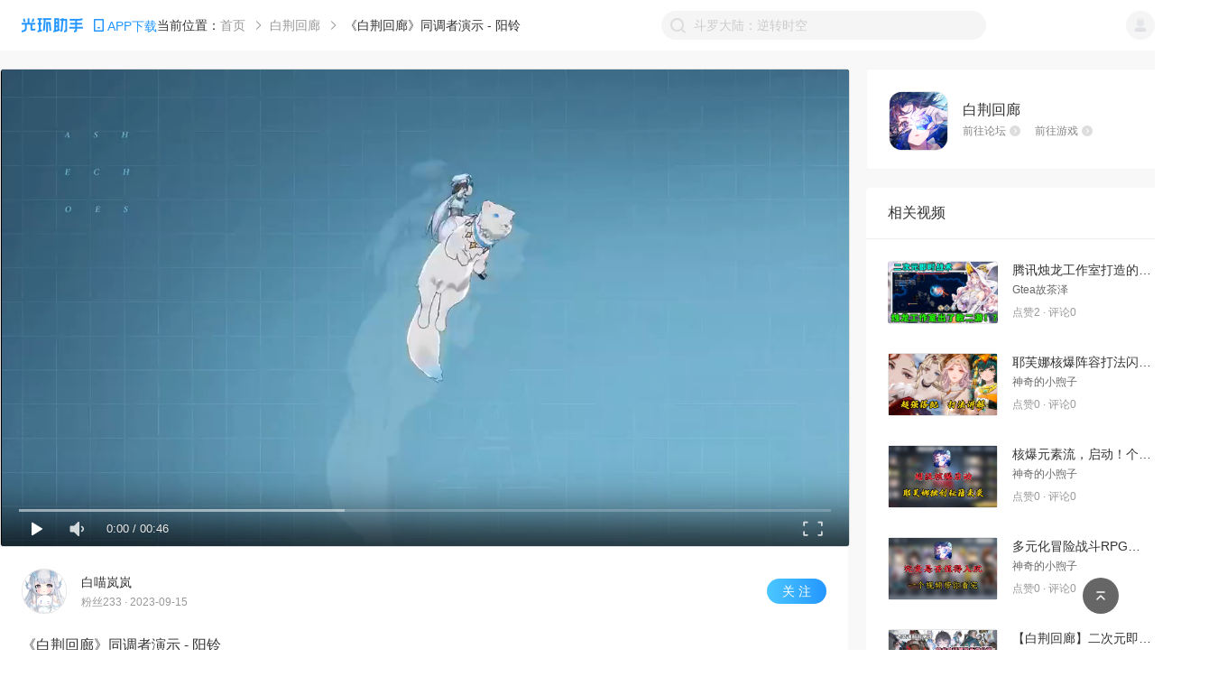

--- FILE ---
content_type: text/html; charset=utf-8
request_url: https://www.ghzs666.com/bbs/video-82801
body_size: 8503
content:
<!DOCTYPE html>
<html lang="en" xmlns:wb=“http://open.weibo.com/wb”>
  <head>
    <meta charset="utf-8" />
    <meta name="renderer" content="webkit" />
    <link rel="dns-prefetch" href="//static-web.ghzs.com">
    <link rel="dns-prefetch" href="//and-static.ghzs.com">
    <meta
      name="viewport"
      content="width=device-width, initial-scale=1.0, minimum-scale=1.0, maximum-scale=1.0,user-scalable=no"
    />
    <meta http-equiv="X-UA-Compatible" content="IE=edge" />
    <meta name="propeller" content="5dd390964a1859a202460cac7a3bbf98">
    <meta name="description" itemprop="description" content="白荆回廊论坛为您提供白荆回廊关于《白荆回廊》同调者演示 - 阳铃的相关视频，在光环助手网页版，有关白荆回廊的一切应有尽有，最多最全攻略手游论坛！" />
    <meta name="keywords" content="《白荆回廊》同调者演示 - 阳铃，白荆回廊视频，白荆回廊，光环助手视频" />
    <meta name="author" content="光环助手" />
    <link rel="alternate" media="only screen and (max-width: 640px)" href="https://m.ghzs666.com/bbs/video-82801">
    
    <title>
      《白荆回廊》同调者演示 - 阳铃-白荆回廊视频-光环助手视频
    </title>
    <meta name="full-screen" content="yes" />
    <meta name="apple-mobile-web-app-capable" content="yes" />
    <meta
      http-equiv="Cache-Control"
      content="no-cache, no-store, must-revalidate"
    />
    <meta http-equiv="Pragma" content="no-cache" />
    <meta http-equiv="Expires" content="0" />
    <meta name="screen-orientation" content="portrait" />
    <meta name="x5-orientation" content="portrait" />
    <link
      rel="icon"
      type="image/png"
      href="https://and-static.ghzs.com/web/bbs-desktop/favicon.png"
    />

    <meta itemprop="name" content="《白荆回廊》同调者演示 - 阳铃-白荆回廊视频-光环助手视频" />
    <meta itemprop="image" content="https://static-web.ghzs.com/official-site/logo.png" />

    <script
      type="text/javascript"
      src="https://static-web.ghzs.com/ghzs-libs/v1.0.0/ua.js"
    ></script>
    <script
      async
      src="https://pagead2.googlesyndication.com/pagead/js/adsbygoogle.js?client=ca-pub-2298817019206750"
      crossorigin="anonymous"
    ></script>

    <script
      type="text/javascript"
      src="https://and-static.ghzs.com/web/bbs-desktop/static/lib/qc_jssdk.js"
      data-callback="true"
      data-appid="101960389"
      data-redirecturi="https://www.ghzs666.com/auth/qq"
      charset="utf-8"
      defer
    ></script>

    <!--必填-->
    <meta property="og:image" content="https://static-web.ghzs.com/official-site/logo.png" />
    <meta property="og:type" content="webpage" />
    <meta property="og:url" content="https://www.ghzs666.com/login" />
    <meta property="og:title" content="《白荆回廊》同调者演示 - 阳铃-白荆回廊视频-光环助手视频" />
    <meta
      property="og:description"
      content="白荆回廊论坛为您提供白荆回廊关于《白荆回廊》同调者演示 - 阳铃的相关视频，在光环助手网页版，有关白荆回廊的一切应有尽有，最多最全攻略手游论坛！"
    />
    <!--选填-->
    <meta
      property="og:image"
      content="https://static-web.ghzs.com/official-site/logo.png"
    />
    <meta name="weibo:webpage:create_at" content="2021/07/15" />
    <meta name="weibo:webpage:update_at" content="2021/07/15" />

    <script>
      var _hmt = _hmt || [];
      (function() {
        var hm = document.createElement("script");
        hm.src = "https://hm.baidu.com/hm.js?c5ba551dc6d76be0e5ee5ebac8ffef42";
        var s = document.getElementsByTagName("script")[0]; 
        s.parentNode.insertBefore(hm, s);

        // 百度自动收录js代码
        var bp = document.createElement("script")
        var curProtocol = window.location.protocol.split(":")[0]
        if (curProtocol === "https") {
          bp.src = "https://zz.bdstatic.com/linksubmit/push.js"
        } else {
          bp.src = "http://push.zhanzhang.baidu.com/push.js"
        }
        var s = document.getElementsByTagName("script")[0]
        s.parentNode.insertBefore(bp, s)

        // 360自动收录js代码
        var src = "https://s.ssl.qhres2.com/ssl/ab77b6ea7f3fbf79.js"
        document.write('<script src="' + src + '" id="sozz"><\/script>')

        // 头条自动收录js代码
        var el = document.createElement("script");
        el.src = "https://lf1-cdn-tos.bytegoofy.com/goofy/ttzz/push.js?6806337bf8fd6943d24fa64a2e857d58f96d8acdc3c993048b891adedb2e481030632485602430134f60bc55ca391050b680e2741bf7233a8f1da9902314a3fa";
        el.id = "ttzz";
        var s = document.getElementsByTagName("script")[0];
        s.parentNode.insertBefore(el, s);
      })();
    </script>
      

    <script src="https://tjs.sjs.sinajs.cn/open/api/js/wb.js" type="text/javascript" charset="utf-8" defer></script>

    <link rel="preload" href="https://and-static.ghzs.com/web/bbs-desktop/static/css/chunk-vendors.b3705277.css" as="style"><link rel="preload" href="https://and-static.ghzs.com/web/bbs-desktop/static/js/chunk-vendors.74e983d6.js" as="script"><link rel="preload" href="https://and-static.ghzs.com/web/bbs-desktop/static/css/main.f167caf2.css" as="style"><link rel="preload" href="https://and-static.ghzs.com/web/bbs-desktop/static/js/main.37a06810.js" as="script">
    <link rel="stylesheet" href="https://and-static.ghzs.com/web/bbs-desktop/static/css/chunk-vendors.b3705277.css"><link rel="stylesheet" href="https://and-static.ghzs.com/web/bbs-desktop/static/css/main.f167caf2.css">


  </head>

  <body>

    
    <div style="display: none;">
      <img src="https://static-web.ghzs.com/official-site/logo.png" />
      <wb:like appkey="1NiCOc" type="simple"></wb:like>
      <span id="qqLoginBtn"></span>
    </div>


    <!-- built files will be auto injected -->
    <div id="app" data-server-rendered="true"><!----><div class="layout-container" data-v-5b941c34><header data-v-5b941c34><div class="header" data-v-69e60518 data-v-5b941c34><div class="left site-logo" data-v-69e60518><div class="halo-image img" data-v-79cc2952 data-v-69e60518><img src="https://and-static.ghzs.com/web/bbs-desktop/static/img/logo-顶部导航栏.fd0d4.png" alt="" style="object-fit:fit;" data-v-79cc2952><!----><div class="slot" data-v-79cc2952></div></div><div class="down-wrapper" data-v-69e60518><img src="https://and-static.ghzs.com/web/bbs-desktop/static/img/icon_phone2.7ba57.png" alt="Phone" class="app-phone" data-v-69e60518><span data-v-69e60518>APP下载</span></div><!----></div><div class="right" data-v-69e60518><img src="https://and-static.ghzs.com/web/bbs-desktop/static/img/icon-搜索-搜索框内置.5f2c2.png" class="img" data-v-69e60518><input type="text" value="" data-v-69e60518><div title="点击清除" style="display:none;" data-v-69e60518><div class="halo-image clear" data-v-79cc2952 data-v-69e60518><img src="https://and-static.ghzs.com/web/bbs-desktop/static/img/icon-清除文本.b6db7.png" alt="" style="object-fit:fit;" data-v-79cc2952><!----><div class="slot" data-v-79cc2952></div></div></div><!----><div class="tips" style="bottom:0px;display:none;" data-v-69e60518><!----><div class="title" data-v-69e60518> 热门搜索 </div><ul class="list" data-v-69e60518><li class="list-item" data-v-69e60518> 像素火影（须佐佐助） </li><li class="list-item" data-v-69e60518> NBA2K23（云游戏） </li><li class="list-item" data-v-69e60518> 奥特曼系列OL </li><li class="list-item" data-v-69e60518> 蛋仔派对 </li><li class="list-item" data-v-69e60518> 暗区突围 </li></ul></div></div><div class="user-wrapper" data-v-69e60518><div class="user" data-v-69e60518><img width="32px" height="32px" src="https://and-static.ghzs.com/web/bbs-desktop/static/img/icon-默认图标-用户.8ef8c.png" data-v-69e60518></div><ul class="user-options" style="display:none;" data-v-69e60518><li class="option-item" data-v-69e60518>个人中心</li><li class="option-item" data-v-69e60518>登出</li></ul></div></div></header><main data-v-5b941c34><!----><!----><div class="video-page" data-v-fe5ddef0 data-v-5b941c34><div class="left" data-v-fe5ddef0><div class="video-wrapper" data-v-fe5ddef0><!----></div><div class="video-info" style="margin-bottom:24px;" data-v-ac07ab82 data-v-fe5ddef0><div class="user" data-v-ac07ab82><div class="left" data-v-ac07ab82><div class="avatar" data-v-ac07ab82><img width="100%" height="100%" src="https://and-static.ghzs.com/image/user/icon/2023/06/01/647819c7501e17d435068825.webp" alt="avatar" data-v-ac07ab82></div><div class="msg" data-v-ac07ab82><div class="name" data-v-ac07ab82> 白喵岚岚 <span data-v-ac07ab82><!----></span></div><div class="other" data-v-ac07ab82> 粉丝233 · 2023-09-15 </div></div></div><div class="btn" data-v-ac07ab82>关 注</div></div><div class="title" data-v-ac07ab82><!----> 《白荆回廊》同调者演示 - 阳铃 </div><div class="desc" data-v-ac07ab82><div class="ellipsis-text" style="line-height:22px;" data-v-2db7d600 data-v-ac07ab82><div data-v-2db7d600>「到处捣蛋的坏家伙，是要被冻成冰雕的哦。」</div><!----></div></div><!----><div class="game-row" data-v-ac07ab82><div class="bbs" data-v-ac07ab82><div class="bbs-icon" data-v-ac07ab82><img width="100%" src="https://and-static.ghzs.com/image/game/icon/2024/09/26/66f459fc2ba99b80910431e4.jpeg" alt="分享" data-v-ac07ab82></div><div class="info" data-v-ac07ab82><h3 class="game-name" data-v-ac07ab82> 白荆回廊 </h3><div class="links" data-v-ac07ab82><a href="/bbs/50762" data-v-ac07ab82><span data-v-ac07ab82>前往论坛</span><img src="https://and-static.ghzs.com/web/bbs-desktop/static/img/icon-跳转-暗.640d9.png" width="12px" height="12px" data-v-ac07ab82></a><a href="/56970" data-v-ac07ab82><span data-v-ac07ab82>前往游戏</span><img src="https://and-static.ghzs.com/web/bbs-desktop/static/img/icon-跳转-暗.640d9.png" width="12px" height="12px" data-v-ac07ab82></a></div></div></div><div class="btns" data-v-ac07ab82><div class="btn" data-v-ac07ab82><img width="16px" height="16px" src="https://and-static.ghzs.com/web/bbs-desktop/static/img/icon-分享-浅.3de33.png" alt="分享" data-v-ac07ab82><span data-v-ac07ab82>分享</span></div><div class="btn" data-v-ac07ab82><img width="16px" height="16px" src="https://and-static.ghzs.com/web/bbs-desktop/static/img/icon-点赞-默认.72553.png" alt="点赞" data-v-ac07ab82><span data-v-ac07ab82>点赞</span></div></div></div></div><div class="video-comments" data-v-7086dc8f data-v-fe5ddef0><div class="title" data-v-7086dc8f><div class="left" data-v-7086dc8f> 全部评论 <span data-v-7086dc8f>(0)</span></div><div class="sort-btns" data-v-7086dc8f><span class="active" data-v-7086dc8f> 正序 </span><span class="divider" data-v-7086dc8f></span><span data-v-7086dc8f> 倒序 </span></div></div><div class="comment-input-component" style="margin:24px;" data-v-5655224b data-v-7086dc8f><img src="https://and-static.ghzs.com/web/bbs-desktop/static/img/my_comment_gray.4b995.png" data-v-5655224b><span data-v-5655224b>说点什么吧~</span></div><div class="no-more" data-v-7086dc8f><div class="no-more-data" style="height:40px;padding:0px;" data-v-5542476a data-v-7086dc8f><div class="main" data-v-5542476a>~ (￣▽￣) ~ 没有更多了~</div></div></div><!----></div></div><div class="right" data-v-fe5ddef0><div class="info-container" style="margin-bottom:20px;" data-v-de07a7ae data-v-fe5ddef0><div class="img-wrapper" data-v-de07a7ae><img src="https://and-static.ghzs.com/image/game/icon/2024/09/26/66f459fc2ba99b80910431e4.jpeg" width="100%" height="100%" data-v-de07a7ae></div><div class="info" data-v-de07a7ae><div class="name" data-v-de07a7ae>白荆回廊</div><div class="links" data-v-de07a7ae><a href="/bbs/50762" data-v-de07a7ae><span data-v-de07a7ae>前往论坛</span><img src="https://and-static.ghzs.com/web/bbs-desktop/static/img/icon-跳转-暗.640d9.png" width="12px" height="12px" data-v-de07a7ae></a><a href="/56970" data-v-de07a7ae><span data-v-de07a7ae>前往游戏</span><img src="https://and-static.ghzs.com/web/bbs-desktop/static/img/icon-跳转-暗.640d9.png" width="12px" height="12px" data-v-de07a7ae></a></div></div></div><div class="video-recommends" data-v-085dda01 data-v-fe5ddef0><div class="title" data-v-085dda01>相关视频</div><ul class="list" data-v-085dda01><a href="/bbs/video-86787" class="item" data-v-085dda01><div class="poster" style="background-image:url(https://and-static.ghzs.com/image/poster/2023/11/19/65591e4a001c96c6d10f52d9.webp);" data-v-085dda01></div><div class="msg" data-v-085dda01><div class="msg-title" data-v-085dda01>腾讯烛龙工作室打造的二游？两分钟不吹不黑带你的了解这款游戏～</div><div class="name" data-v-085dda01>Gtea故茶泽</div><div class="other" data-v-085dda01> 点赞2 · 评论0 </div></div></a><a href="/bbs/video-91033" class="item" data-v-085dda01><div class="poster" style="background-image:url(https://and-static.ghzs.com/image/poster/2024/01/20/65ab498ea40ae348700997e1.webp);" data-v-085dda01></div><div class="msg" data-v-085dda01><div class="msg-title" data-v-085dda01>耶芙娜核爆阵容打法闪亮登场！</div><div class="name" data-v-085dda01>神奇的小煦子</div><div class="other" data-v-085dda01> 点赞0 · 评论0 </div></div></a><a href="/bbs/video-90928" class="item" data-v-085dda01><div class="poster" style="background-image:url(https://and-static.ghzs.com/image/poster/2024/01/19/65a954756b36965bfc01b852.webp);" data-v-085dda01></div><div class="msg" data-v-085dda01><div class="msg-title" data-v-085dda01>核爆元素流，启动！个人独创耶芙娜强势配队助你一臂之力！</div><div class="name" data-v-085dda01>神奇的小煦子</div><div class="other" data-v-085dda01> 点赞0 · 评论0 </div></div></a><a href="/bbs/video-90713" class="item" data-v-085dda01><div class="poster" style="background-image:url(https://and-static.ghzs.com/image/poster/2024/01/17/65a77b73bd33d190420343ca.webp);" data-v-085dda01></div><div class="msg" data-v-085dda01><div class="msg-title" data-v-085dda01>多元化冒险战斗RPG游戏！白荆回廊是否值得入坑？</div><div class="name" data-v-085dda01>神奇的小煦子</div><div class="other" data-v-085dda01> 点赞0 · 评论0 </div></div></a><a href="/bbs/video-90654" class="item" data-v-085dda01><div class="poster" style="background-image:url(https://and-static.ghzs.com/image/poster/2024/01/16/65a5cb9e4ae59248bc0fec35.webp);" data-v-085dda01></div><div class="msg" data-v-085dda01><div class="msg-title" data-v-085dda01>【白荆回廊】二次元即时战斗独特玩法，丰富的玩法快来探索吧！</div><div class="name" data-v-085dda01>老灵魂吖</div><div class="other" data-v-085dda01> 点赞0 · 评论0 </div></div></a><a href="/bbs/video-87695" class="item" data-v-085dda01><div class="poster" style="background-image:url(https://and-static.ghzs.com/image/poster/2023/12/02/656b43bbadb630daa10ca85d.webp);" data-v-085dda01></div><div class="msg" data-v-085dda01><div class="msg-title" data-v-085dda01>2024的第一款高分RPG游戏！各位监督准备好战斗了嘛！</div><div class="name" data-v-085dda01>神奇的小煦子</div><div class="other" data-v-085dda01> 点赞0 · 评论0 </div></div></a></ul></div><div class="scan flex" style="margin:20px 0;" data-v-38be9f66 data-v-fe5ddef0><div class="scan-left" data-v-38be9f66><Img src="https://and-static.ghzs.com/web/bbs-desktop/static/img/下载引流卡片-文本标题.4e191.png" class="scan-left-img" data-v-38be9f66></Img><div class="scan-left-desc flex" data-v-38be9f66><p data-v-38be9f66>手机扫描右侧二维码下载</p><Img src="https://and-static.ghzs.com/web/bbs-desktop/static/img/icon-箭头.da506.png" class="scan-left-desc-arrow" data-v-38be9f66></Img></div></div><div class="scan-right" data-v-38be9f66><Img src="https://and-static.ghzs.com/web/bbs-desktop/static/img/下载引流卡片-二维码底座.d4116.png" class="scan-right-img-down" data-v-38be9f66></Img><Img src="https://and-static.ghzs.com/web/bbs-desktop/static/img/二维码.ef959.png" class="scan-right-img-up" data-v-38be9f66></Img></div></div></div></div></main><div class="footer-component" data-v-dd31ad26 data-v-5b941c34><div class="footer-main" data-v-dd31ad26><div class="left" data-v-dd31ad26><img src="https://and-static.ghzs.com/web/bbs-desktop/static/img/logo-顶部导航栏.fd0d4.png" alt="logo-页面底部信息" class="title" data-v-dd31ad26><div class="info" data-v-dd31ad26><p data-v-dd31ad26><a href="https://beian.miit.gov.cn/#/Integrated/index" class="icp" data-v-dd31ad26> 粤ICP备17080876号 </a><div class="ygabn-container" data-v-03655639 data-v-dd31ad26><a href="https://beian.mps.gov.cn/#/query/webSearch?code=44010602014468" target="_blank" rel="noreferrer" data-v-03655639><img src="https://and-static.ghzs.com/web/bbs-desktop/static/img/ygabn-logo.1b78b.png" alt="粤公网安备图标" class="icon" data-v-03655639><span data-v-03655639>粤公网安备44010602014468号</span></a></div></p><p data-v-dd31ad26>© 2025 光环助手 All rights reserved.</p></div></div><div class="right" data-v-dd31ad26><div class="title" data-v-dd31ad26>友情链接</div><ul class="links" data-v-dd31ad26></ul><div class="other" data-v-dd31ad26><a href="/contact" style="margin-right:82px;" data-v-dd31ad26> 联系我们 </a><a href="/map" style="margin-right:82px;" data-v-dd31ad26> 网站地图 </a><a href="/jxwd" data-v-dd31ad26> 精选内容 </a></div></div></div></div><div class="backtop" data-v-45579be9 data-v-5b941c34><div class="main" style="bottom:40px;" data-v-45579be9><div class="icon" data-v-45579be9><img src="https://and-static.ghzs.com/web/bbs-desktop/static/img/icon-返回顶部.fa3a4.png" alt="BACKTOP" data-v-45579be9></div></div></div></div></div>

    <script type="text/javascript">
      setTimeout(()=>{
        QC.Login({
          btnId:"qqLoginBtn"	//插入按钮的节点id
        });
      },500)
    </script>

<script>window.__INITIAL_STATE__={"api":{"auth":{},"bbs":{},"content":{},"communityArticle":{},"article":{},"games":{},"tdk":{},"toolkit":{},"video":{"drafts":{}},"user":{"drafts":{}},"basic":{},"ranking":{},"column":{},"novel":{},"question":{}},"content":{"content":{"page":1,"page_size":30,"total":0,"finished":false,"data":[]},"jinghua":{"page":1,"page_size":30,"total":0,"finished":false,"data":[]},"ques":{"page":1,"page_size":30,"total":0,"finished":false,"data":[]},"video":{"page":1,"page_size":30,"total":0,"finished":false,"data":[]},"videoDetail":{"_id":"65043e3292feaa22600a2d8b","title":"《白荆回廊》同调者演示 - 阳铃","raw_title":"《白荆回廊》同调者演示 - 阳铃","des":"「到处捣蛋的坏家伙，是要被冻成冰雕的哦。」","raw_des":"「到处捣蛋的坏家伙，是要被冻成冰雕的哦。」","poster":"https:\u002F\u002Fand-static.ghzs.com\u002Fimage\u002Fposter\u002F2023\u002F09\u002F15\u002F65043e2cdcb86c44bf030481.jpeg","url":"https:\u002F\u002Fand-static.ghzs.com\u002Fvideo\u002Ftranscode\u002F2023\u002F09\u002F15\u002F65043e2bba1567a3e102746a.mp4","format":"MP4","size":9307870,"length":46,"type":"game_bbs","bbs_id":"61cab2ff6ce46e36b9550628","game_id":"61cab2ff6ce46e36b9550622","tag_activity_id":"","original":"no","source":"1","vote_recently":0,"share":0,"user":{"_id":"5ddea26eeb8b6202880bd9d6","name":"白喵岚岚","icon":"https:\u002F\u002Fand-static.ghzs.com\u002Fimage\u002Fuser\u002Ficon\u002F2023\u002F06\u002F01\u002F647819c7501e17d435068825.webp","count":{"fans":233}},"status":"pass","active":true,"transcode_status":"success","watermark":false,"video_info":{"width":1280,"height":720},"time":{"upload":1694776882,"audit":1694776882,"update":1702886275},"operator":{"uploader":"白喵岚岚","auditor":"白名单","modifier":"郭湛洪"},"_source":{"ip":"27.45.216.184","region":"广东"},"_seq":82801,"section_id":["647062e6c1aed78164ede764"],"choiceness_status":"null","bbs":{"_id":"61cab2ff6ce46e36b9550628","name":"白荆回廊","category_id":"64337912d2d297d3c1079792","type":"game_bbs","_seq":50762,"icon":"https:\u002F\u002Fand-static.ghzs.com\u002Fimage\u002Fgame\u002Ficon\u002F2024\u002F09\u002F26\u002F66f459fc2ba99b80910431e4.jpeg"},"game":{"_id":"61cab2ff6ce46e36b9550622","name":"白荆回廊","category":"online","brief":"多维世界为基础架构的策略RPG，探寻动荡缘由。","icon":"https:\u002F\u002Fand-static.ghzs.com\u002Fimage\u002Fgame\u002Ficon\u002F2024\u002F09\u002F26\u002F66f459fc2ba99b80910431e4.jpeg","ori_icon":"https:\u002F\u002Fand-static.ghzs.com\u002Fimage\u002Fgame\u002Ficon\u002F2024\u002F09\u002F26\u002F66f459fc2ba99b80910431e4.jpeg","download":7,"show_comment":true,"direct_comment":true,"ignore_comment":false,"comment_description":"","simulator_config_url":"","mirror_status":"off","comment_count":26,"version_number":"有版号","new_star":9.1,"new_tag_style":[{"_id":"591aba588ab49edb455898cb","_seq":2,"name":"角色扮演","color":"999999","background":"F5F5F5","column":"999999","is_top":false},{"_id":"591aba958ab49e3a475893f8","_seq":6,"name":"策略","color":"999999","background":"F5F5F5","column":"999999","is_top":false},{"_id":"591abaec8ab49e7e485893f6","_seq":26,"name":"二次元","color":"999999","background":"F5F5F5","column":"999999","is_top":false},{"_id":"5a14d0c2e9a64ac3690e8501","_seq":80,"name":"养成","color":"999999","background":"F5F5F5","column":"999999","is_top":false},{"_id":"5a794ae62924bcba6e438d62","_seq":108,"name":"美少女","color":"999999","background":"F5F5F5","column":"999999","is_top":false},{"_id":"5922ad3fe9a64a4b64fd687f","_seq":55,"name":"冒险","color":"999999","background":"F5F5F5","column":"999999","is_top":false},{"_id":"592698d4e9a64a233afd6883","_seq":56,"name":"腾讯","color":"999999","background":"F5F5F5","column":"999999","is_top":false},{"_id":"591abc308ab49e1a475893fa","_seq":44,"name":"横屏","color":"999999","background":"F5F5F5","column":"999999","is_top":false}],"download_off_text":"","apk_normal":[{"package":"com.tencent.gate","format":"apk","size":"1.62G","url":"https:\u002F\u002Fdown-and.ghzs.com?apk_id=6800ce3bf4ce9280a80bbd33","divide":"S","version":"1.0.2","version_code":71409,"bit":"64","sign":"","md5":"","force":true,"platform":"gf","time":1744883259}],"apk":[{"package":"com.tencent.gate","format":"apk","size":"1.62G","url":"https:\u002F\u002Fdown-and.ghzs.com?apk_id=6800ce3bf4ce9280a80bbd33","divide":"S","version":"1.0.2","version_code":71409,"bit":"64","sign":"","md5":"","force":true,"platform":"gf","time":1744883259}],"d_button_add_word":"","p_button_add_word":"","concern_article_exists":true,"zone_setting":{"custom_name":"攻略","link":"https:\u002F\u002Fm.ghzs666.com\u002Fzone\u002F56970","status":"on","style":"link"},"_seq":56970},"count":{"vote":0,"comment":0,"favorite":0}},"videoComments":{"page":2,"page_size":30,"total":"0","finished":true,"data":[]},"videoRecommends":[{"_id":"65591e4be15964ad7806118c","title":"腾讯烛龙工作室打造的二游？两分钟不吹不黑带你的了解这款游戏～","des":"喜欢本期视频的小伙伴们可以点一下关注哦！视频内容仅是up本人对游戏的见解与评价，评论区不要争吵喔","poster":"https:\u002F\u002Fand-static.ghzs.com\u002Fimage\u002Fposter\u002F2023\u002F11\u002F19\u002F65591e4a001c96c6d10f52d9.webp","url":"https:\u002F\u002Fand-static.ghzs.com\u002Fvideo\u002Ftranscode\u002F2023\u002F11\u002F19\u002F65591e0e7100b8a2090676e3.mp4","length":119,"game_id":"61cab2ff6ce46e36b9550622","user":{"_id":"650c29afb2041b62831cd710","name":"Gtea故茶泽","icon":"https:\u002F\u002Fand-static.ghzs.com\u002Fimage\u002Fuser\u002Ficon\u002F2023\u002F09\u002F21\u002F650c29e71bdda465f3018c1b.webp"},"_seq":86787,"count":{"vote":2,"comment":0,"favorite":0}},{"_id":"65ab498e43e4c735920293e7","title":"耶芙娜核爆阵容打法闪亮登场！","des":"游戏：白荆回廊","poster":"https:\u002F\u002Fand-static.ghzs.com\u002Fimage\u002Fposter\u002F2024\u002F01\u002F20\u002F65ab498ea40ae348700997e1.webp","url":"https:\u002F\u002Fand-static.ghzs.com\u002Fvideo\u002Ftranscode\u002F2024\u002F01\u002F20\u002F65ab492bcd8337ae3507b381.mp4","length":154,"game_id":"61cab2ff6ce46e36b9550622","user":{"_id":"641bbc65347213a8af793772","name":"神奇的小煦子","icon":"https:\u002F\u002Fand-static.ghzs.com\u002Fimage\u002Fuser\u002Ficon\u002F2023\u002F03\u002F24\u002F641d58d76c7b420d990903cd.webp"},"_seq":91033,"count":{"vote":0,"comment":0,"favorite":0}},{"_id":"65a954754f194bb0410b0830","title":"核爆元素流，启动！个人独创耶芙娜强势配队助你一臂之力！","des":"游戏：白荆回廊","poster":"https:\u002F\u002Fand-static.ghzs.com\u002Fimage\u002Fposter\u002F2024\u002F01\u002F19\u002F65a954756b36965bfc01b852.webp","url":"https:\u002F\u002Fand-static.ghzs.com\u002Fvideo\u002Ftranscode\u002F2024\u002F01\u002F19\u002F65a953ed7b08ac04ab081a25.mp4","length":169,"game_id":"61cab2ff6ce46e36b9550622","user":{"_id":"641bbc65347213a8af793772","name":"神奇的小煦子","icon":"https:\u002F\u002Fand-static.ghzs.com\u002Fimage\u002Fuser\u002Ficon\u002F2023\u002F03\u002F24\u002F641d58d76c7b420d990903cd.webp"},"_seq":90928,"count":{"vote":0,"comment":0,"favorite":0}},{"_id":"65a77b738be642f29a0bbab4","title":"多元化冒险战斗RPG游戏！白荆回廊是否值得入坑？","des":"游戏：白荆回廊","poster":"https:\u002F\u002Fand-static.ghzs.com\u002Fimage\u002Fposter\u002F2024\u002F01\u002F17\u002F65a77b73bd33d190420343ca.webp","url":"https:\u002F\u002Fand-static.ghzs.com\u002Fvideo\u002Ftranscode\u002F2024\u002F01\u002F17\u002F65a77ab91dd6fa22410d3933.mp4","length":209,"game_id":"61cab2ff6ce46e36b9550622","user":{"_id":"641bbc65347213a8af793772","name":"神奇的小煦子","icon":"https:\u002F\u002Fand-static.ghzs.com\u002Fimage\u002Fuser\u002Ficon\u002F2023\u002F03\u002F24\u002F641d58d76c7b420d990903cd.webp"},"_seq":90713,"count":{"vote":0,"comment":0,"favorite":0}},{"_id":"65a5cb9e3cbd003c57028120","title":"【白荆回廊】二次元即时战斗独特玩法，丰富的玩法快来探索吧！","des":"哈喽，亲爱的观众小伙伴们大家好！我是老灵魂！\n本期为给大家带来的是:白荆回廊\n这款游戏的测评视频，希望可以帮助大家更快的了解游戏玩法内容，本期视频希望大家喜欢！感兴趣的小伙伴们，快来体验一下吧！","poster":"https:\u002F\u002Fand-static.ghzs.com\u002Fimage\u002Fposter\u002F2024\u002F01\u002F16\u002F65a5cb9e4ae59248bc0fec35.webp","url":"https:\u002F\u002Fand-static.ghzs.com\u002Fvideo\u002Ftranscode\u002F2024\u002F01\u002F16\u002F65a5cb3d22f9d6e453022878.mp4","length":455,"game_id":"61cab2ff6ce46e36b9550622","user":{"_id":"63073376c0dc48e20c7a7a71","name":"老灵魂吖","icon":"https:\u002F\u002Fuser.ghzs.com\u002Ficon\u002Fb86af215563c331c96daa5431a267ff1.jpeg"},"_seq":90654,"count":{"vote":0,"comment":0,"favorite":0}},{"_id":"656b43bc2c8576c1f7093734","title":"2024的第一款高分RPG游戏！各位监督准备好战斗了嘛！","des":"本期视频给大家带来白荆回廊的终测视频，希望对大家2024年选游有所帮助！","poster":"https:\u002F\u002Fand-static.ghzs.com\u002Fimage\u002Fposter\u002F2023\u002F12\u002F02\u002F656b43bbadb630daa10ca85d.webp","url":"https:\u002F\u002Fand-static.ghzs.com\u002Fvideo\u002Ftranscode\u002F2023\u002F12\u002F02\u002F656b43833e44fec76e0a69c9.mp4","length":177,"game_id":"61cab2ff6ce46e36b9550622","user":{"_id":"641bbc65347213a8af793772","name":"神奇的小煦子","icon":"https:\u002F\u002Fand-static.ghzs.com\u002Fimage\u002Fuser\u002Ficon\u002F2023\u002F03\u002F24\u002F641d58d76c7b420d990903cd.webp"},"_seq":87695,"count":{"vote":0,"comment":0,"favorite":0}}]},"article":{"detail":null,"commentList":null,"count":null},"communityArticle":{"detail":null,"commentList":null},"bbs":{"bbs":null,"categories":null,"recommends":null,"contentSearchList":null,"gameSearchList":null,"bbsName":null,"HotContent":null,"videoDraftList":null,"officialBbsList":null,"recommendContents":{"page":1,"page_size":30,"total":0,"finished":false,"data":[]},"hotBbs":null,"sections":null},"game":{"tags":null,"tagName":""},"gameList":{"list":null,"recommendList":null,"indexGameList":null,"videoUrl":null,"videoOffsetTop":null,"hotSearchList":[{"_id":"6267548cdf24ca7d47706cfb","_seq":61560,"icon":"https:\u002F\u002Fand-static.ghzs.com\u002Fimage\u002Fgame\u002Ficon\u002F2024\u002F01\u002F19\u002F65a9f8fade697f9c8e0c9e03.png","name":"像素火影（须佐佐助）","ori_icon":"https:\u002F\u002Fand-static.ghzs.com\u002Fimage\u002Fgame\u002Ficon\u002F2024\u002F01\u002F19\u002F65a9f8fade697f9c8e0c9e03.png","recommend_type":"none"},{"_id":"64817299d7dc77ed410315a7","_seq":83953,"icon":"https:\u002F\u002Fand-static.ghzs.com\u002Fimage\u002Fgame\u002Ficon\u002F2023\u002F06\u002F08\u002F6481725b710063229e0c239f.png","name":"NBA2K23（云游戏）","ori_icon":"https:\u002F\u002Fand-static.ghzs.com\u002Fimage\u002Fgame\u002Ficon\u002F2023\u002F06\u002F08\u002F6481725b710063229e0c239f.png","icon_subscript":"https:\u002F\u002Fand-static.ghzs.com\u002Fimage\u002Fgame\u002Fsubscript\u002F2024\u002F02\u002F02\u002F65bca4a7db47f0d01909f4ff.png","recommend_type":"none"},{"_id":"6073bc387717d16154494036","name":"奥特曼系列OL","icon":"https:\u002F\u002Fand-static.ghzs.com\u002Fimage\u002Fgame\u002Ficon\u002F2026\u002F01\u002F15\u002F696856d4d809719e8204c6c8_thumbhash_YRgGFwQZdIf_tnZ_hBdrtHS7CUmWkEYK.png","ori_icon":"https:\u002F\u002Fand-static.ghzs.com\u002Fimage\u002Fgame\u002Ficon\u002F2026\u002F01\u002F15\u002F696856d4d809719e8204c6c8_thumbhash_YRgGFwQZdIf_tnZ_hBdrtHS7CUmWkEYK.png","_seq":44600,"icon_subscript":"https:\u002F\u002Fand-static.ghzs.com\u002Fimage\u002Fgame\u002Fsubscript\u002F2025\u002F06\u002F11\u002F6848e97e232697be120e532d_thumbhash_pqWBBQARNgBnA2dkRgVXVnB1jXbfaM64mg.png","recommend_type":"none"},{"_id":"5ffe4feef1b82c5d3f770efa","name":"蛋仔派对","icon":"https:\u002F\u002Fand-static.ghzs.com\u002Fimage\u002Fgame\u002Ficon\u002F2026\u002F01\u002F06\u002F695cee1d925730793d0fd6df_thumbhash_aFkKDwYpZHegdneGizi5h5h3d--36lkP.png","ori_icon":"https:\u002F\u002Fand-static.ghzs.com\u002Fimage\u002Fgame\u002Ficon\u002F2026\u002F01\u002F06\u002F695cee1d925730793d0fd6df_thumbhash_aFkKDwYpZHegdneGizi5h5h3d--36lkP.png","_seq":40475,"recommend_type":"none"},{"_id":"61074b2cf237663257445f28","name":"暗区突围","icon":"https:\u002F\u002Fand-static.ghzs.com\u002Fimage\u002Fgame\u002Ficon\u002F2024\u002F09\u002F26\u002F66f45a7c1dc3fa3a1101bd14.jpeg","ori_icon":"https:\u002F\u002Fand-static.ghzs.com\u002Fimage\u002Fgame\u002Ficon\u002F2024\u002F09\u002F26\u002F66f45a7c1dc3fa3a1101bd14.jpeg","_seq":49793,"recommend_type":"none"}],"gameSearchList":null,"filterTags":["全局加速","自动操作","战斗跳过","战斗加速","自动挂机","一键领取礼包","工具箱","智能答题","答题器","通天答题","去除指引","寻龙透视","一键探索","地图透视"],"gameAbstract":null,"gameDetail":null,"gameRating":null,"gameComments":null,"gameCommentDetail":null,"gameCommentReplies":null,"gameCommentsCache":{}},"userInfo":{"userInfo":null},"tdk":{"title":null,"keywords":null,"description":null,"icon":"https:\u002F\u002Fstatic-web.ghzs.com\u002Fofficial-site\u002Flogo.png","caches":{}},"toolkit":{"list":null,"searchList":null},"basic":{"links":[],"informations":[{"_id":"61e0ddddcb60189aa38b9f00","title":"联系我们"}],"content":null,"maps":null,"breads":null,"seoChoice":{"page":1,"page_size":30,"total":0,"finished":false,"data":[]},"juheGameList":null,"juheArticleList":null},"ranking":{"list":null,"selectedColumnId":null},"novel":{"slideList":null,"hotList":null,"columns":null},"column":{"list":null,"showFilter":null,"finished":null,"columnName":null},"home":{"columns":null,"tags":null,"contents":null,"isLoading":false},"ques":{"detail":null,"commentList":null,"count":null}}</script>
<script src="https://and-static.ghzs.com/web/bbs-desktop/static/js/chunk-vendors.74e983d6.js" defer></script><script src="https://and-static.ghzs.com/web/bbs-desktop/static/js/main.37a06810.js" defer></script>
  </body>
</html>


--- FILE ---
content_type: text/html; charset=utf-8
request_url: https://www.google.com/recaptcha/api2/aframe
body_size: 268
content:
<!DOCTYPE HTML><html><head><meta http-equiv="content-type" content="text/html; charset=UTF-8"></head><body><script nonce="z4bCSYW6adPAdK8DjAdu4A">/** Anti-fraud and anti-abuse applications only. See google.com/recaptcha */ try{var clients={'sodar':'https://pagead2.googlesyndication.com/pagead/sodar?'};window.addEventListener("message",function(a){try{if(a.source===window.parent){var b=JSON.parse(a.data);var c=clients[b['id']];if(c){var d=document.createElement('img');d.src=c+b['params']+'&rc='+(localStorage.getItem("rc::a")?sessionStorage.getItem("rc::b"):"");window.document.body.appendChild(d);sessionStorage.setItem("rc::e",parseInt(sessionStorage.getItem("rc::e")||0)+1);localStorage.setItem("rc::h",'1768820513956');}}}catch(b){}});window.parent.postMessage("_grecaptcha_ready", "*");}catch(b){}</script></body></html>

--- FILE ---
content_type: text/css
request_url: https://and-static.ghzs.com/web/bbs-desktop/static/css/main.f167caf2.css
body_size: 597903
content:
html{font-size:14px}#app{font-family:Avenir,Helvetica,Arial,sans-serif,Microsoft YaHei,PingFang SC,miui,-apple-system,BlinkMacSystemFont,Segoe UI Emoji,Segoe UI Symbol;-webkit-font-smoothing:antialiased;-moz-osx-font-smoothing:grayscale;background:#f8f8f8;min-width:1350px}[inset-border=true][data-v-79cc2952],[inset-border][data-v-79cc2952]{position:relative;border-width:0;-webkit-box-sizing:border-box;box-sizing:border-box}[inset-border=true][data-v-79cc2952]:after,[inset-border][data-v-79cc2952]:after{content:"";pointer-events:none;display:block;-webkit-box-sizing:inherit;box-sizing:inherit;position:absolute;top:0;left:0;width:100%;height:100%;-webkit-box-shadow:inset 0 0 0 1px rgba(0,0,0,.1);box-shadow:inset 0 0 0 1px rgba(0,0,0,.1);z-index:2;border-radius:22.5%}html.grayscale[data-v-79cc2952]{filter:grayscale(95%);-webkit-filter:grayscale(95%);-moz-filter:grayscale(95%);-ms-filter:grayscale(95%);-o-filter:grayscale(95%);filter:url("data:image/svg+xml;utf8,<svg xmlns='http://www.w3.org/2000/svg'><filter id='grayscale'><feColorMatrix type='matrix' values='0.3333 0.3333 0.3333 0 0 0.3333 0.3333 0.3333 0 0 0.3333 0.3333 0.3333 0 0 0 0 0 1 0'/></filter></svg>#grayscale");filter:progid:DXImageTransform.Microsoft.BasicImage(grayscale=.95);-webkit-filter:saturate(0)}[data-v-79cc2952]:root{--pixel-border-dpr:1}@media (-webkit-min-device-pixel-ratio:2),(min-resolution:2dppx),screen and (-webkit-min-device-pixel-ratio:2){[data-v-79cc2952]:root{--pixel-border-dpr:2}}@media (-webkit-min-device-pixel-ratio:3),(min-resolution:3dppx),screen and (-webkit-min-device-pixel-ratio:3){[data-v-79cc2952]:root{--pixel-border-dpr:2}}@media (-webkit-min-device-pixel-ratio:4),(min-resolution:4dppx),screen and (-webkit-min-device-pixel-ratio:4){[data-v-79cc2952]:root{--pixel-border-dpr:2}}[pixel-border=true][data-v-79cc2952],[pixel-border][data-v-79cc2952]{position:relative;border-width:0;-webkit-box-sizing:border-box;box-sizing:border-box}[pixel-border=true][data-v-79cc2952]:before,[pixel-border][data-v-79cc2952]:before{--scale:calc(1/var(--pixel-border-dpr));--size:calc(var(--pixel-border-dpr)*100%);content:"";pointer-events:none;display:block;-webkit-box-sizing:inherit;box-sizing:inherit;position:absolute;top:50%;left:50%;width:var(--size);height:var(--size);border:inherit;border-width:1px;-o-border-image:inherit;border-image:inherit;border-radius:inherit;border-color:rgba(0,0,0,.1);-webkit-transform:translate(-50%,-50%) scale(var(--scale),var(--scale));-ms-transform:translate(-50%,-50%) scale(var(--scale),var(--scale));transform:translate(-50%,-50%) scale(var(--scale),var(--scale))}.scale-border[data-v-79cc2952]:after{content:" ";-webkit-transform:scale(.5);-ms-transform:scale(.5);transform:scale(.5);position:absolute;border:1px solid rgba(0,0,0,.1);top:-50%;right:-50%;bottom:-50%;left:-50%;z-index:1;border-radius:25%}.halo-image[data-v-79cc2952]{position:relative;overflow:hidden;display:-webkit-box;display:-ms-flexbox;display:flex}.halo-image img[data-v-79cc2952]{width:100%;height:100%}.halo-image .load[data-v-79cc2952]{display:-webkit-box;display:-ms-flexbox;display:flex;-webkit-box-pack:center;-ms-flex-pack:center;justify-content:center;-webkit-box-align:center;-ms-flex-align:center;align-items:center;z-index:10;width:100%;height:100%;background-color:rgba(0,0,0,.1);font-size:12px;font-family:PingFangSC-Regular,PingFang SC;font-weight:400;color:#666}.halo-image .load[data-v-79cc2952],.halo-image .slot[data-v-79cc2952]{position:absolute;top:0;bottom:0;right:0;left:0}[inset-border=true][data-v-6a72d28c],[inset-border][data-v-6a72d28c]{position:relative;border-width:0;-webkit-box-sizing:border-box;box-sizing:border-box}[inset-border=true][data-v-6a72d28c]:after,[inset-border][data-v-6a72d28c]:after{content:"";pointer-events:none;display:block;-webkit-box-sizing:inherit;box-sizing:inherit;position:absolute;top:0;left:0;width:100%;height:100%;-webkit-box-shadow:inset 0 0 0 1px rgba(0,0,0,.1);box-shadow:inset 0 0 0 1px rgba(0,0,0,.1);z-index:2;border-radius:22.5%}html.grayscale[data-v-6a72d28c]{filter:grayscale(95%);-webkit-filter:grayscale(95%);-moz-filter:grayscale(95%);-ms-filter:grayscale(95%);-o-filter:grayscale(95%);filter:url("data:image/svg+xml;utf8,<svg xmlns='http://www.w3.org/2000/svg'><filter id='grayscale'><feColorMatrix type='matrix' values='0.3333 0.3333 0.3333 0 0 0.3333 0.3333 0.3333 0 0 0.3333 0.3333 0.3333 0 0 0 0 0 1 0'/></filter></svg>#grayscale");filter:progid:DXImageTransform.Microsoft.BasicImage(grayscale=.95);-webkit-filter:saturate(0)}[data-v-6a72d28c]:root{--pixel-border-dpr:1}@media (-webkit-min-device-pixel-ratio:2),(min-resolution:2dppx),screen and (-webkit-min-device-pixel-ratio:2){[data-v-6a72d28c]:root{--pixel-border-dpr:2}}@media (-webkit-min-device-pixel-ratio:3),(min-resolution:3dppx),screen and (-webkit-min-device-pixel-ratio:3){[data-v-6a72d28c]:root{--pixel-border-dpr:2}}@media (-webkit-min-device-pixel-ratio:4),(min-resolution:4dppx),screen and (-webkit-min-device-pixel-ratio:4){[data-v-6a72d28c]:root{--pixel-border-dpr:2}}[pixel-border=true][data-v-6a72d28c],[pixel-border][data-v-6a72d28c]{position:relative;border-width:0;-webkit-box-sizing:border-box;box-sizing:border-box}[pixel-border=true][data-v-6a72d28c]:before,[pixel-border][data-v-6a72d28c]:before{--scale:calc(1/var(--pixel-border-dpr));--size:calc(var(--pixel-border-dpr)*100%);content:"";pointer-events:none;display:block;-webkit-box-sizing:inherit;box-sizing:inherit;position:absolute;top:50%;left:50%;width:var(--size);height:var(--size);border:inherit;border-width:1px;-o-border-image:inherit;border-image:inherit;border-radius:inherit;border-color:rgba(0,0,0,.1);-webkit-transform:translate(-50%,-50%) scale(var(--scale),var(--scale));-ms-transform:translate(-50%,-50%) scale(var(--scale),var(--scale));transform:translate(-50%,-50%) scale(var(--scale),var(--scale))}.breadcrumb-comp[data-v-6a72d28c]{font-size:14px;font-weight:400;color:#333;line-height:20px}.breadcrumb-comp .breads .bread-item[data-v-6a72d28c],.breadcrumb-comp .breads[data-v-6a72d28c],.breadcrumb-comp[data-v-6a72d28c]{display:-webkit-box;display:-ms-flexbox;display:flex;-webkit-box-align:center;-ms-flex-align:center;align-items:center}.breadcrumb-comp .breads .arrow[data-v-6a72d28c]{margin:0 9px;font-weight:700;width:9px;height:20px;overflow:hidden}.breadcrumb-comp .breads .name[data-v-6a72d28c]{color:#999;max-width:300px;text-overflow:ellipsis;white-space:nowrap;overflow:hidden}.breadcrumb-comp .breads .name[data-v-6a72d28c]:hover:not(:last-child){color:#2496ff}.breadcrumb-comp .breads .name[data-v-6a72d28c]:last-child{color:#333}[inset-border=true][data-v-69e60518],[inset-border][data-v-69e60518]{position:relative;border-width:0;-webkit-box-sizing:border-box;box-sizing:border-box}[inset-border=true][data-v-69e60518]:after,[inset-border][data-v-69e60518]:after{content:"";pointer-events:none;display:block;-webkit-box-sizing:inherit;box-sizing:inherit;position:absolute;top:0;left:0;width:100%;height:100%;-webkit-box-shadow:inset 0 0 0 1px rgba(0,0,0,.1);box-shadow:inset 0 0 0 1px rgba(0,0,0,.1);z-index:2;border-radius:22.5%}html.grayscale[data-v-69e60518]{filter:grayscale(95%);-webkit-filter:grayscale(95%);-moz-filter:grayscale(95%);-ms-filter:grayscale(95%);-o-filter:grayscale(95%);filter:url("data:image/svg+xml;utf8,<svg xmlns='http://www.w3.org/2000/svg'><filter id='grayscale'><feColorMatrix type='matrix' values='0.3333 0.3333 0.3333 0 0 0.3333 0.3333 0.3333 0 0 0.3333 0.3333 0.3333 0 0 0 0 0 1 0'/></filter></svg>#grayscale");filter:progid:DXImageTransform.Microsoft.BasicImage(grayscale=.95);-webkit-filter:saturate(0)}[data-v-69e60518]:root{--pixel-border-dpr:1}@media (-webkit-min-device-pixel-ratio:2),(min-resolution:2dppx),screen and (-webkit-min-device-pixel-ratio:2){[data-v-69e60518]:root{--pixel-border-dpr:2}}@media (-webkit-min-device-pixel-ratio:3),(min-resolution:3dppx),screen and (-webkit-min-device-pixel-ratio:3){[data-v-69e60518]:root{--pixel-border-dpr:2}}@media (-webkit-min-device-pixel-ratio:4),(min-resolution:4dppx),screen and (-webkit-min-device-pixel-ratio:4){[data-v-69e60518]:root{--pixel-border-dpr:2}}[pixel-border=true][data-v-69e60518],[pixel-border][data-v-69e60518]{position:relative;border-width:0;-webkit-box-sizing:border-box;box-sizing:border-box}[pixel-border=true][data-v-69e60518]:before,[pixel-border][data-v-69e60518]:before{--scale:calc(1/var(--pixel-border-dpr));--size:calc(var(--pixel-border-dpr)*100%);content:"";pointer-events:none;display:block;-webkit-box-sizing:inherit;box-sizing:inherit;position:absolute;top:50%;left:50%;width:var(--size);height:var(--size);border:inherit;border-width:1px;-o-border-image:inherit;border-image:inherit;border-radius:inherit;border-color:rgba(0,0,0,.1);-webkit-transform:translate(-50%,-50%) scale(var(--scale),var(--scale));-ms-transform:translate(-50%,-50%) scale(var(--scale),var(--scale));transform:translate(-50%,-50%) scale(var(--scale),var(--scale))}.bread[data-v-69e60518]{white-space:nowrap}.header[data-v-69e60518]{position:relative;-webkit-box-sizing:border-box;box-sizing:border-box;width:100%;height:56px;background:#fff;-webkit-box-pack:justify;-ms-flex-pack:justify;justify-content:space-between;padding-left:24px;max-width:1350px;margin:0 auto}.header .left[data-v-69e60518],.header[data-v-69e60518]{display:-webkit-box;display:-ms-flexbox;display:flex;-webkit-box-align:center;-ms-flex-align:center;align-items:center}.header .left .img[data-v-69e60518]{width:68px;height:16px}.header .left .down-wrapper[data-v-69e60518]{display:-webkit-box;display:-ms-flexbox;display:flex;-webkit-box-pack:justify;-ms-flex-pack:justify;justify-content:space-between;-webkit-box-align:center;-ms-flex-align:center;align-items:center;margin-left:12px;cursor:pointer}.header .left .down-wrapper img.app-phone[data-v-69e60518]{width:11px;height:14px}.header .left .down-wrapper span[data-v-69e60518]{font-size:14px;line-height:14px;font-weight:500;color:#2496ff;margin-top:2px;margin-left:4px}.header .right[data-v-69e60518]{width:360px;height:32px;background:#f5f5f5;border-radius:20px;position:relative;display:-webkit-box;display:-ms-flexbox;display:flex;-webkit-box-align:center;-ms-flex-align:center;align-items:center;padding-left:8px;padding-right:64px;-webkit-box-sizing:border-box;box-sizing:border-box}.header .right .img[data-v-69e60518]{width:20px;height:20px}.header .right .clear[data-v-69e60518]{cursor:pointer;width:16px;height:16px}.header .right input[data-v-69e60518]{margin-left:8px;margin-right:8px;height:100%;-webkit-box-flex:1;-ms-flex:1;flex:1;font-size:14px;font-weight:400;color:#333;border:none;background-color:transparent;padding:0;caret-color:#3d96ff}.header .right input[data-v-69e60518]::-webkit-input-placeholder{color:#ccc}.header .right .tips[data-v-69e60518]{width:360px;max-height:536px;background:#fff;-webkit-box-shadow:0 9px 28px 8px rgba(0,0,0,.05),0 6px 16px 0 rgba(0,0,0,.08),0 3px 6px -4px rgba(0,0,0,.12);box-shadow:0 9px 28px 8px rgba(0,0,0,.05),0 6px 16px 0 rgba(0,0,0,.08),0 3px 6px -4px rgba(0,0,0,.12);border-radius:4px;padding:20px;padding-bottom:0;position:absolute;bottom:0;left:0;z-index:5;-webkit-box-sizing:border-box;box-sizing:border-box}.header .right .title[data-v-69e60518]{font-size:20px;font-weight:600;color:#333;line-height:28px;margin-bottom:20px;position:relative}.header .right .list-item[data-v-69e60518]{width:100%;font-size:16px;font-weight:400;color:#333;line-height:22px;margin-bottom:20px;cursor:pointer;text-overflow:ellipsis;white-space:nowrap;overflow:hidden}.header .right .clear-btn[data-v-69e60518]{font-size:16px;font-weight:400;color:#2496ff;line-height:22px;position:absolute;right:0;top:3px;cursor:pointer}.header .right .search-btn[data-v-69e60518]{cursor:pointer;width:60px;height:32px;background:#3d96ff;border-radius:16px;font-size:14px;font-weight:400;color:#fff;line-height:32px;text-align:center;position:absolute;right:0;z-index:50}.header .active-right[data-v-69e60518]{border:1px solid #3d96ff;background-color:#fff}.header .user-wrapper[data-v-69e60518]{position:relative}.header .user-wrapper .user[data-v-69e60518]{width:32px;height:32px;cursor:pointer;border-radius:50%;overflow:hidden;display:-webkit-box;display:-ms-flexbox;display:flex}.header .user-wrapper .user-options[data-v-69e60518]{position:absolute;right:0;bottom:-125px;z-index:10000;width:240px;padding:4px 0;background:#fff;-webkit-box-shadow:0 9px 28px 8px rgba(0,0,0,.05),0 6px 16px 0 rgba(0,0,0,.08),0 3px 6px -4px rgba(0,0,0,.12);box-shadow:0 9px 28px 8px rgba(0,0,0,.05),0 6px 16px 0 rgba(0,0,0,.08),0 3px 6px -4px rgba(0,0,0,.12);border-radius:4px}.header .user-wrapper .user-options .option-item[data-v-69e60518]{font-size:16px;font-weight:400;color:#333;line-height:46px;padding-left:24px;margin:4px 0;height:46px;cursor:pointer}.header .user-wrapper .user-options .option-item[data-v-69e60518]:hover{background:rgba(36,150,255,.1)}[inset-border=true][data-v-45579be9],[inset-border][data-v-45579be9]{position:relative;border-width:0;-webkit-box-sizing:border-box;box-sizing:border-box}[inset-border=true][data-v-45579be9]:after,[inset-border][data-v-45579be9]:after{content:"";pointer-events:none;display:block;-webkit-box-sizing:inherit;box-sizing:inherit;position:absolute;top:0;left:0;width:100%;height:100%;-webkit-box-shadow:inset 0 0 0 1px rgba(0,0,0,.1);box-shadow:inset 0 0 0 1px rgba(0,0,0,.1);z-index:2;border-radius:22.5%}html.grayscale[data-v-45579be9]{filter:grayscale(95%);-webkit-filter:grayscale(95%);-moz-filter:grayscale(95%);-ms-filter:grayscale(95%);-o-filter:grayscale(95%);filter:url("data:image/svg+xml;utf8,<svg xmlns='http://www.w3.org/2000/svg'><filter id='grayscale'><feColorMatrix type='matrix' values='0.3333 0.3333 0.3333 0 0 0.3333 0.3333 0.3333 0 0 0.3333 0.3333 0.3333 0 0 0 0 0 1 0'/></filter></svg>#grayscale");filter:progid:DXImageTransform.Microsoft.BasicImage(grayscale=.95);-webkit-filter:saturate(0)}[data-v-45579be9]:root{--pixel-border-dpr:1}@media (-webkit-min-device-pixel-ratio:2),(min-resolution:2dppx),screen and (-webkit-min-device-pixel-ratio:2){[data-v-45579be9]:root{--pixel-border-dpr:2}}@media (-webkit-min-device-pixel-ratio:3),(min-resolution:3dppx),screen and (-webkit-min-device-pixel-ratio:3){[data-v-45579be9]:root{--pixel-border-dpr:2}}@media (-webkit-min-device-pixel-ratio:4),(min-resolution:4dppx),screen and (-webkit-min-device-pixel-ratio:4){[data-v-45579be9]:root{--pixel-border-dpr:2}}[pixel-border=true][data-v-45579be9],[pixel-border][data-v-45579be9]{position:relative;border-width:0;-webkit-box-sizing:border-box;box-sizing:border-box}[pixel-border=true][data-v-45579be9]:before,[pixel-border][data-v-45579be9]:before{--scale:calc(1/var(--pixel-border-dpr));--size:calc(var(--pixel-border-dpr)*100%);content:"";pointer-events:none;display:block;-webkit-box-sizing:inherit;box-sizing:inherit;position:absolute;top:50%;left:50%;width:var(--size);height:var(--size);border:inherit;border-width:1px;-o-border-image:inherit;border-image:inherit;border-radius:inherit;border-color:rgba(0,0,0,.1);-webkit-transform:translate(-50%,-50%) scale(var(--scale),var(--scale));-ms-transform:translate(-50%,-50%) scale(var(--scale),var(--scale));transform:translate(-50%,-50%) scale(var(--scale),var(--scale))}.backtop .main[data-v-45579be9]{z-index:10;position:fixed;right:40px}.backtop .main .icon[data-v-45579be9]{width:40px;height:40px;background:rgba(0,0,0,.6);border-radius:50%;display:-webkit-box;display:-ms-flexbox;display:flex;-webkit-box-pack:center;-ms-flex-pack:center;justify-content:center;-webkit-box-align:center;-ms-flex-align:center;align-items:center}.backtop .main .icon img[data-v-45579be9]{width:12px;height:12px}[inset-border=true][data-v-57f8266e],[inset-border][data-v-57f8266e]{position:relative;border-width:0;-webkit-box-sizing:border-box;box-sizing:border-box}[inset-border=true][data-v-57f8266e]:after,[inset-border][data-v-57f8266e]:after{content:"";pointer-events:none;display:block;-webkit-box-sizing:inherit;box-sizing:inherit;position:absolute;top:0;left:0;width:100%;height:100%;-webkit-box-shadow:inset 0 0 0 1px rgba(0,0,0,.1);box-shadow:inset 0 0 0 1px rgba(0,0,0,.1);z-index:2;border-radius:22.5%}html.grayscale[data-v-57f8266e]{filter:grayscale(95%);-webkit-filter:grayscale(95%);-moz-filter:grayscale(95%);-ms-filter:grayscale(95%);-o-filter:grayscale(95%);filter:url("data:image/svg+xml;utf8,<svg xmlns='http://www.w3.org/2000/svg'><filter id='grayscale'><feColorMatrix type='matrix' values='0.3333 0.3333 0.3333 0 0 0.3333 0.3333 0.3333 0 0 0.3333 0.3333 0.3333 0 0 0 0 0 1 0'/></filter></svg>#grayscale");filter:progid:DXImageTransform.Microsoft.BasicImage(grayscale=.95);-webkit-filter:saturate(0)}[data-v-57f8266e]:root{--pixel-border-dpr:1}@media (-webkit-min-device-pixel-ratio:2),(min-resolution:2dppx),screen and (-webkit-min-device-pixel-ratio:2){[data-v-57f8266e]:root{--pixel-border-dpr:2}}@media (-webkit-min-device-pixel-ratio:3),(min-resolution:3dppx),screen and (-webkit-min-device-pixel-ratio:3){[data-v-57f8266e]:root{--pixel-border-dpr:2}}@media (-webkit-min-device-pixel-ratio:4),(min-resolution:4dppx),screen and (-webkit-min-device-pixel-ratio:4){[data-v-57f8266e]:root{--pixel-border-dpr:2}}[pixel-border=true][data-v-57f8266e],[pixel-border][data-v-57f8266e]{position:relative;border-width:0;-webkit-box-sizing:border-box;box-sizing:border-box}[pixel-border=true][data-v-57f8266e]:before,[pixel-border][data-v-57f8266e]:before{--scale:calc(1/var(--pixel-border-dpr));--size:calc(var(--pixel-border-dpr)*100%);content:"";pointer-events:none;display:block;-webkit-box-sizing:inherit;box-sizing:inherit;position:absolute;top:50%;left:50%;width:var(--size);height:var(--size);border:inherit;border-width:1px;-o-border-image:inherit;border-image:inherit;border-radius:inherit;border-color:rgba(0,0,0,.1);-webkit-transform:translate(-50%,-50%) scale(var(--scale),var(--scale));-ms-transform:translate(-50%,-50%) scale(var(--scale),var(--scale));transform:translate(-50%,-50%) scale(var(--scale),var(--scale))}.menu-contatiner[data-v-57f8266e]{-webkit-box-flex:0;-ms-flex:0 0 240px;flex:0 0 240px;-webkit-box-sizing:border-box;box-sizing:border-box;position:sticky;top:76px;font-size:0}.menu-contatiner .menu-item[data-v-57f8266e]{width:240px;height:48px;-webkit-box-sizing:border-box;box-sizing:border-box;padding-left:26px;font-size:16px;font-weight:500;color:#333;display:-webkit-box;display:-ms-flexbox;display:flex;-webkit-box-align:center;-ms-flex-align:center;align-items:center;margin-bottom:16px;border-radius:28px;cursor:pointer}.menu-contatiner .menu-item.active[data-v-57f8266e]{color:#1383eb;background:#fff}.menu-contatiner .menu-item.active[data-v-57f8266e]:hover{background:#fff}.menu-contatiner .menu-item[data-v-57f8266e]:hover{background:#f5f5f5}.menu-contatiner .menu-icon[data-v-57f8266e]{margin-right:13px}[inset-border=true][data-v-03655639],[inset-border][data-v-03655639]{position:relative;border-width:0;-webkit-box-sizing:border-box;box-sizing:border-box}[inset-border=true][data-v-03655639]:after,[inset-border][data-v-03655639]:after{content:"";pointer-events:none;display:block;-webkit-box-sizing:inherit;box-sizing:inherit;position:absolute;top:0;left:0;width:100%;height:100%;-webkit-box-shadow:inset 0 0 0 1px rgba(0,0,0,.1);box-shadow:inset 0 0 0 1px rgba(0,0,0,.1);z-index:2;border-radius:22.5%}html.grayscale[data-v-03655639]{filter:grayscale(95%);-webkit-filter:grayscale(95%);-moz-filter:grayscale(95%);-ms-filter:grayscale(95%);-o-filter:grayscale(95%);filter:url("data:image/svg+xml;utf8,<svg xmlns='http://www.w3.org/2000/svg'><filter id='grayscale'><feColorMatrix type='matrix' values='0.3333 0.3333 0.3333 0 0 0.3333 0.3333 0.3333 0 0 0.3333 0.3333 0.3333 0 0 0 0 0 1 0'/></filter></svg>#grayscale");filter:progid:DXImageTransform.Microsoft.BasicImage(grayscale=.95);-webkit-filter:saturate(0)}[data-v-03655639]:root{--pixel-border-dpr:1}@media (-webkit-min-device-pixel-ratio:2),(min-resolution:2dppx),screen and (-webkit-min-device-pixel-ratio:2){[data-v-03655639]:root{--pixel-border-dpr:2}}@media (-webkit-min-device-pixel-ratio:3),(min-resolution:3dppx),screen and (-webkit-min-device-pixel-ratio:3){[data-v-03655639]:root{--pixel-border-dpr:2}}@media (-webkit-min-device-pixel-ratio:4),(min-resolution:4dppx),screen and (-webkit-min-device-pixel-ratio:4){[data-v-03655639]:root{--pixel-border-dpr:2}}[pixel-border=true][data-v-03655639],[pixel-border][data-v-03655639]{position:relative;border-width:0;-webkit-box-sizing:border-box;box-sizing:border-box}[pixel-border=true][data-v-03655639]:before,[pixel-border][data-v-03655639]:before{--scale:calc(1/var(--pixel-border-dpr));--size:calc(var(--pixel-border-dpr)*100%);content:"";pointer-events:none;display:block;-webkit-box-sizing:inherit;box-sizing:inherit;position:absolute;top:50%;left:50%;width:var(--size);height:var(--size);border:inherit;border-width:1px;-o-border-image:inherit;border-image:inherit;border-radius:inherit;border-color:rgba(0,0,0,.1);-webkit-transform:translate(-50%,-50%) scale(var(--scale),var(--scale));-ms-transform:translate(-50%,-50%) scale(var(--scale),var(--scale));transform:translate(-50%,-50%) scale(var(--scale),var(--scale))}.ygabn-container[data-v-03655639]{display:-webkit-inline-box;display:-ms-inline-flexbox;display:inline-flex;-webkit-box-align:center;-ms-flex-align:center;align-items:center}.ygabn-container a[data-v-03655639]{display:-webkit-box;display:-ms-flexbox;display:flex;-webkit-box-align:center;-ms-flex-align:center;align-items:center;text-decoration:none;font-size:12px;color:hsla(0,0%,100%,.6)}.ygabn-container a[data-v-03655639]:hover{text-decoration:underline}.ygabn-container .icon[data-v-03655639]{width:12px;height:12px;margin-right:3px;vertical-align:middle}.ygabn-container span[data-v-03655639]{vertical-align:middle}[inset-border=true][data-v-dd31ad26],[inset-border][data-v-dd31ad26]{position:relative;border-width:0;-webkit-box-sizing:border-box;box-sizing:border-box}[inset-border=true][data-v-dd31ad26]:after,[inset-border][data-v-dd31ad26]:after{content:"";pointer-events:none;display:block;-webkit-box-sizing:inherit;box-sizing:inherit;position:absolute;top:0;left:0;width:100%;height:100%;-webkit-box-shadow:inset 0 0 0 1px rgba(0,0,0,.1);box-shadow:inset 0 0 0 1px rgba(0,0,0,.1);z-index:2;border-radius:22.5%}html.grayscale[data-v-dd31ad26]{filter:grayscale(95%);-webkit-filter:grayscale(95%);-moz-filter:grayscale(95%);-ms-filter:grayscale(95%);-o-filter:grayscale(95%);filter:url("data:image/svg+xml;utf8,<svg xmlns='http://www.w3.org/2000/svg'><filter id='grayscale'><feColorMatrix type='matrix' values='0.3333 0.3333 0.3333 0 0 0.3333 0.3333 0.3333 0 0 0.3333 0.3333 0.3333 0 0 0 0 0 1 0'/></filter></svg>#grayscale");filter:progid:DXImageTransform.Microsoft.BasicImage(grayscale=.95);-webkit-filter:saturate(0)}[data-v-dd31ad26]:root{--pixel-border-dpr:1}@media (-webkit-min-device-pixel-ratio:2),(min-resolution:2dppx),screen and (-webkit-min-device-pixel-ratio:2){[data-v-dd31ad26]:root{--pixel-border-dpr:2}}@media (-webkit-min-device-pixel-ratio:3),(min-resolution:3dppx),screen and (-webkit-min-device-pixel-ratio:3){[data-v-dd31ad26]:root{--pixel-border-dpr:2}}@media (-webkit-min-device-pixel-ratio:4),(min-resolution:4dppx),screen and (-webkit-min-device-pixel-ratio:4){[data-v-dd31ad26]:root{--pixel-border-dpr:2}}[pixel-border=true][data-v-dd31ad26],[pixel-border][data-v-dd31ad26]{position:relative;border-width:0;-webkit-box-sizing:border-box;box-sizing:border-box}[pixel-border=true][data-v-dd31ad26]:before,[pixel-border][data-v-dd31ad26]:before{--scale:calc(1/var(--pixel-border-dpr));--size:calc(var(--pixel-border-dpr)*100%);content:"";pointer-events:none;display:block;-webkit-box-sizing:inherit;box-sizing:inherit;position:absolute;top:50%;left:50%;width:var(--size);height:var(--size);border:inherit;border-width:1px;-o-border-image:inherit;border-image:inherit;border-radius:inherit;border-color:rgba(0,0,0,.1);-webkit-transform:translate(-50%,-50%) scale(var(--scale),var(--scale));-ms-transform:translate(-50%,-50%) scale(var(--scale),var(--scale));transform:translate(-50%,-50%) scale(var(--scale),var(--scale))}.footer-component[data-v-dd31ad26]{overflow:hidden;-webkit-box-sizing:border-box;box-sizing:border-box;width:100%;min-height:120px;background:#2c3a4d;padding-bottom:24px}.footer-component .footer-main[data-v-dd31ad26]{margin:0 auto;width:1040px;height:100%;display:-webkit-box;display:-ms-flexbox;display:flex;font-size:12px;font-weight:400;color:hsla(0,0%,100%,.6)}.footer-component .footer-main .left[data-v-dd31ad26]{margin-right:109px}.footer-component .footer-main .info[data-v-dd31ad26]{cursor:pointer}.footer-component .footer-main .info a[data-v-dd31ad26]{color:hsla(0,0%,100%,.6)}.footer-component .footer-main .title[data-v-dd31ad26]{margin-top:24px;width:68px;height:16px}.footer-component .footer-main .icp[data-v-dd31ad26]{display:inline-block;margin:24px 24px 8px 0}.footer-component .footer-main .right[data-v-dd31ad26]{-webkit-box-flex:1;-ms-flex:1;flex:1}.footer-component .footer-main .right .title[data-v-dd31ad26]{width:64px;height:22px;font-size:16px;font-weight:500;color:#fff;margin-top:20px;line-height:22px}.footer-component .footer-main .right .links[data-v-dd31ad26]{display:-webkit-box;display:-ms-flexbox;display:flex;-ms-flex-wrap:wrap;flex-wrap:wrap;margin-top:16px}.footer-component .footer-main .right .links .link a[data-v-dd31ad26]{color:hsla(0,0%,100%,.6);width:48px;line-height:17px;width:130px;margin-bottom:4px;padding-right:34px;-webkit-box-sizing:border-box;box-sizing:border-box;cursor:pointer;display:inline-block;text-overflow:ellipsis;white-space:nowrap;overflow:hidden}.footer-component .footer-main .right .other[data-v-dd31ad26]{display:-webkit-box;display:-ms-flexbox;display:flex;margin-top:24px;cursor:pointer}.footer-component .footer-main .right .other a[data-v-dd31ad26]{color:hsla(0,0%,100%,.6)}[inset-border=true][data-v-220f2ba9],[inset-border][data-v-220f2ba9]{position:relative;border-width:0;-webkit-box-sizing:border-box;box-sizing:border-box}[inset-border=true][data-v-220f2ba9]:after,[inset-border][data-v-220f2ba9]:after{content:"";pointer-events:none;display:block;-webkit-box-sizing:inherit;box-sizing:inherit;position:absolute;top:0;left:0;width:100%;height:100%;-webkit-box-shadow:inset 0 0 0 1px rgba(0,0,0,.1);box-shadow:inset 0 0 0 1px rgba(0,0,0,.1);z-index:2;border-radius:22.5%}html.grayscale[data-v-220f2ba9]{filter:grayscale(95%);-webkit-filter:grayscale(95%);-moz-filter:grayscale(95%);-ms-filter:grayscale(95%);-o-filter:grayscale(95%);filter:url("data:image/svg+xml;utf8,<svg xmlns='http://www.w3.org/2000/svg'><filter id='grayscale'><feColorMatrix type='matrix' values='0.3333 0.3333 0.3333 0 0 0.3333 0.3333 0.3333 0 0 0.3333 0.3333 0.3333 0 0 0 0 0 1 0'/></filter></svg>#grayscale");filter:progid:DXImageTransform.Microsoft.BasicImage(grayscale=.95);-webkit-filter:saturate(0)}[data-v-220f2ba9]:root{--pixel-border-dpr:1}@media (-webkit-min-device-pixel-ratio:2),(min-resolution:2dppx),screen and (-webkit-min-device-pixel-ratio:2){[data-v-220f2ba9]:root{--pixel-border-dpr:2}}@media (-webkit-min-device-pixel-ratio:3),(min-resolution:3dppx),screen and (-webkit-min-device-pixel-ratio:3){[data-v-220f2ba9]:root{--pixel-border-dpr:2}}@media (-webkit-min-device-pixel-ratio:4),(min-resolution:4dppx),screen and (-webkit-min-device-pixel-ratio:4){[data-v-220f2ba9]:root{--pixel-border-dpr:2}}[pixel-border=true][data-v-220f2ba9],[pixel-border][data-v-220f2ba9]{position:relative;border-width:0;-webkit-box-sizing:border-box;box-sizing:border-box}[pixel-border=true][data-v-220f2ba9]:before,[pixel-border][data-v-220f2ba9]:before{--scale:calc(1/var(--pixel-border-dpr));--size:calc(var(--pixel-border-dpr)*100%);content:"";pointer-events:none;display:block;-webkit-box-sizing:inherit;box-sizing:inherit;position:absolute;top:50%;left:50%;width:var(--size);height:var(--size);border:inherit;border-width:1px;-o-border-image:inherit;border-image:inherit;border-radius:inherit;border-color:rgba(0,0,0,.1);-webkit-transform:translate(-50%,-50%) scale(var(--scale),var(--scale));-ms-transform:translate(-50%,-50%) scale(var(--scale),var(--scale));transform:translate(-50%,-50%) scale(var(--scale),var(--scale))}.game-recommend[data-v-220f2ba9]{background:#fff;border-radius:4px;border:1px solid rgba(0,0,0,.03)}.game-recommend .title[data-v-220f2ba9]{height:56px;line-height:56px;border-bottom:1px solid #eee;padding-left:24px;font-size:16px;font-weight:500;color:#333}.game-recommend .list[data-v-220f2ba9]{width:340px;padding:8px 0}.game-recommend .recommend-item[data-v-220f2ba9]{height:80px;padding:16px 24px;-webkit-box-sizing:border-box;box-sizing:border-box;display:-webkit-box;display:-ms-flexbox;display:flex;-webkit-box-align:center;-ms-flex-align:center;align-items:center;cursor:pointer}.game-recommend .icon[data-v-220f2ba9]{width:48px;height:48px;border-radius:12px;border:1px solid rgba(0,0,0,.1);display:-webkit-box;display:-ms-flexbox;display:flex;overflow:hidden;margin-right:16px}.game-recommend .name[data-v-220f2ba9]{font-size:14px;font-weight:500;color:#333;margin-bottom:4px;line-height:20px}.game-recommend .desc[data-v-220f2ba9]{font-size:12px;font-weight:400;color:#999;line-height:17px}[inset-border=true][data-v-8252b3d4],[inset-border][data-v-8252b3d4]{position:relative;border-width:0;-webkit-box-sizing:border-box;box-sizing:border-box}[inset-border=true][data-v-8252b3d4]:after,[inset-border][data-v-8252b3d4]:after{content:"";pointer-events:none;display:block;-webkit-box-sizing:inherit;box-sizing:inherit;position:absolute;top:0;left:0;width:100%;height:100%;-webkit-box-shadow:inset 0 0 0 1px rgba(0,0,0,.1);box-shadow:inset 0 0 0 1px rgba(0,0,0,.1);z-index:2;border-radius:22.5%}html.grayscale[data-v-8252b3d4]{filter:grayscale(95%);-webkit-filter:grayscale(95%);-moz-filter:grayscale(95%);-ms-filter:grayscale(95%);-o-filter:grayscale(95%);filter:url("data:image/svg+xml;utf8,<svg xmlns='http://www.w3.org/2000/svg'><filter id='grayscale'><feColorMatrix type='matrix' values='0.3333 0.3333 0.3333 0 0 0.3333 0.3333 0.3333 0 0 0.3333 0.3333 0.3333 0 0 0 0 0 1 0'/></filter></svg>#grayscale");filter:progid:DXImageTransform.Microsoft.BasicImage(grayscale=.95);-webkit-filter:saturate(0)}[data-v-8252b3d4]:root{--pixel-border-dpr:1}@media (-webkit-min-device-pixel-ratio:2),(min-resolution:2dppx),screen and (-webkit-min-device-pixel-ratio:2){[data-v-8252b3d4]:root{--pixel-border-dpr:2}}@media (-webkit-min-device-pixel-ratio:3),(min-resolution:3dppx),screen and (-webkit-min-device-pixel-ratio:3){[data-v-8252b3d4]:root{--pixel-border-dpr:2}}@media (-webkit-min-device-pixel-ratio:4),(min-resolution:4dppx),screen and (-webkit-min-device-pixel-ratio:4){[data-v-8252b3d4]:root{--pixel-border-dpr:2}}[pixel-border=true][data-v-8252b3d4],[pixel-border][data-v-8252b3d4]{position:relative;border-width:0;-webkit-box-sizing:border-box;box-sizing:border-box}[pixel-border=true][data-v-8252b3d4]:before,[pixel-border][data-v-8252b3d4]:before{--scale:calc(1/var(--pixel-border-dpr));--size:calc(var(--pixel-border-dpr)*100%);content:"";pointer-events:none;display:block;-webkit-box-sizing:inherit;box-sizing:inherit;position:absolute;top:50%;left:50%;width:var(--size);height:var(--size);border:inherit;border-width:1px;-o-border-image:inherit;border-image:inherit;border-radius:inherit;border-color:rgba(0,0,0,.1);-webkit-transform:translate(-50%,-50%) scale(var(--scale),var(--scale));-ms-transform:translate(-50%,-50%) scale(var(--scale),var(--scale));transform:translate(-50%,-50%) scale(var(--scale),var(--scale))}[data-v-8252b3d4] .van-popup{width:558px;height:414px;border-radius:4px;background-color:#fff}[data-v-8252b3d4] .van-overlay{background-color:rgba(0,0,0,.4)}[data-v-8252b3d4] .van-divider{margin:0;border-color:#eee}.wrapper[data-v-8252b3d4]{position:relative;padding:28px 0 16px;-webkit-box-sizing:border-box;box-sizing:border-box;display:-webkit-box;display:-ms-flexbox;display:flex;-webkit-box-orient:vertical;-webkit-box-direction:normal;-ms-flex-direction:column;flex-direction:column}.wrapper .flex[data-v-8252b3d4]{display:-webkit-box;display:-ms-flexbox;display:flex;-webkit-box-align:center;-ms-flex-align:center;align-items:center}.wrapper .primary[data-v-8252b3d4]{color:#2496ff}.wrapper .cursor[data-v-8252b3d4]{cursor:pointer}.wrapper .close-icon[data-v-8252b3d4]{cursor:pointer;position:absolute;top:16px;right:16px}.wrapper .title-wrapper[data-v-8252b3d4]{display:-webkit-box;display:-ms-flexbox;display:flex;-webkit-box-orient:vertical;-webkit-box-direction:normal;-ms-flex-direction:column;flex-direction:column;-webkit-box-align:center;-ms-flex-align:center;align-items:center}.wrapper .title[data-v-8252b3d4]{font-size:20px;font-weight:700;color:#333;line-height:28px;height:28px}.wrapper .desc[data-v-8252b3d4]{height:16px;font-size:12px;font-weight:400;color:#999;line-height:16px;display:-webkit-box;display:-ms-flexbox;display:flex;-webkit-box-align:center;-ms-flex-align:center;align-items:center}.wrapper .desc span[data-v-8252b3d4]{max-width:300px;display:inline-block;text-overflow:ellipsis;white-space:nowrap;overflow:hidden}.wrapper .content[data-v-8252b3d4]{padding:0 0 0 48px}.wrapper .btns[data-v-8252b3d4],.wrapper .content[data-v-8252b3d4]{display:-webkit-box;display:-ms-flexbox;display:flex;-webkit-box-align:center;-ms-flex-align:center;align-items:center}.wrapper .btns[data-v-8252b3d4]{-webkit-box-pack:justify;-ms-flex-pack:justify;justify-content:space-between;padding:0 46px 0 48px;color:#fff;font-size:16px;font-weight:500;margin-top:26px}.wrapper .btns .btn[data-v-8252b3d4]{width:220px;height:46px;line-height:46px;background:#2496ff;border-radius:4px 4px 4px 4px;text-align:center;cursor:pointer}element[data-v-8252b3d4]::-webkit-scrollbar{display:none}[inset-border=true][data-v-38be9f66],[inset-border][data-v-38be9f66]{position:relative;border-width:0;-webkit-box-sizing:border-box;box-sizing:border-box}[inset-border=true][data-v-38be9f66]:after,[inset-border][data-v-38be9f66]:after{content:"";pointer-events:none;display:block;-webkit-box-sizing:inherit;box-sizing:inherit;position:absolute;top:0;left:0;width:100%;height:100%;-webkit-box-shadow:inset 0 0 0 1px rgba(0,0,0,.1);box-shadow:inset 0 0 0 1px rgba(0,0,0,.1);z-index:2;border-radius:22.5%}html.grayscale[data-v-38be9f66]{filter:grayscale(95%);-webkit-filter:grayscale(95%);-moz-filter:grayscale(95%);-ms-filter:grayscale(95%);-o-filter:grayscale(95%);filter:url("data:image/svg+xml;utf8,<svg xmlns='http://www.w3.org/2000/svg'><filter id='grayscale'><feColorMatrix type='matrix' values='0.3333 0.3333 0.3333 0 0 0.3333 0.3333 0.3333 0 0 0.3333 0.3333 0.3333 0 0 0 0 0 1 0'/></filter></svg>#grayscale");filter:progid:DXImageTransform.Microsoft.BasicImage(grayscale=.95);-webkit-filter:saturate(0)}[data-v-38be9f66]:root{--pixel-border-dpr:1}@media (-webkit-min-device-pixel-ratio:2),(min-resolution:2dppx),screen and (-webkit-min-device-pixel-ratio:2){[data-v-38be9f66]:root{--pixel-border-dpr:2}}@media (-webkit-min-device-pixel-ratio:3),(min-resolution:3dppx),screen and (-webkit-min-device-pixel-ratio:3){[data-v-38be9f66]:root{--pixel-border-dpr:2}}@media (-webkit-min-device-pixel-ratio:4),(min-resolution:4dppx),screen and (-webkit-min-device-pixel-ratio:4){[data-v-38be9f66]:root{--pixel-border-dpr:2}}[pixel-border=true][data-v-38be9f66],[pixel-border][data-v-38be9f66]{position:relative;border-width:0;-webkit-box-sizing:border-box;box-sizing:border-box}[pixel-border=true][data-v-38be9f66]:before,[pixel-border][data-v-38be9f66]:before{--scale:calc(1/var(--pixel-border-dpr));--size:calc(var(--pixel-border-dpr)*100%);content:"";pointer-events:none;display:block;-webkit-box-sizing:inherit;box-sizing:inherit;position:absolute;top:50%;left:50%;width:var(--size);height:var(--size);border:inherit;border-width:1px;-o-border-image:inherit;border-image:inherit;border-radius:inherit;border-color:rgba(0,0,0,.1);-webkit-transform:translate(-50%,-50%) scale(var(--scale),var(--scale));-ms-transform:translate(-50%,-50%) scale(var(--scale),var(--scale));transform:translate(-50%,-50%) scale(var(--scale),var(--scale))}.scan[data-v-38be9f66]{padding:26px;background:#fff;margin-bottom:20px;border-radius:4px;cursor:pointer}.scan .flex[data-v-38be9f66],.scan[data-v-38be9f66]{display:-webkit-box;display:-ms-flexbox;display:flex;-webkit-box-align:center;-ms-flex-align:center;align-items:center}.scan-left[data-v-38be9f66]{-webkit-box-flex:1;-ms-flex:1;flex:1}.scan-left-img[data-v-38be9f66]{width:112px;height:40px;margin-bottom:16px}.scan-left-desc p[data-v-38be9f66]{cursor:pointer;font-size:12px;font-family:PingFangSC-Regular,PingFang SC;font-weight:400;color:#999}.scan-left-desc-arrow[data-v-38be9f66]{width:12px;height:12px}.scan-right[data-v-38be9f66]{position:relative;height:76px;overflow:hidden}.scan-right-img-down[data-v-38be9f66]{width:76px;height:76px}.scan-right-img-up[data-v-38be9f66]{position:absolute;top:6px;left:6px;width:64px;height:64px}[inset-border=true][data-v-9424d92e],[inset-border][data-v-9424d92e]{position:relative;border-width:0;-webkit-box-sizing:border-box;box-sizing:border-box}[inset-border=true][data-v-9424d92e]:after,[inset-border][data-v-9424d92e]:after{content:"";pointer-events:none;display:block;-webkit-box-sizing:inherit;box-sizing:inherit;position:absolute;top:0;left:0;width:100%;height:100%;-webkit-box-shadow:inset 0 0 0 1px rgba(0,0,0,.1);box-shadow:inset 0 0 0 1px rgba(0,0,0,.1);z-index:2;border-radius:22.5%}html.grayscale[data-v-9424d92e]{filter:grayscale(95%);-webkit-filter:grayscale(95%);-moz-filter:grayscale(95%);-ms-filter:grayscale(95%);-o-filter:grayscale(95%);filter:url("data:image/svg+xml;utf8,<svg xmlns='http://www.w3.org/2000/svg'><filter id='grayscale'><feColorMatrix type='matrix' values='0.3333 0.3333 0.3333 0 0 0.3333 0.3333 0.3333 0 0 0.3333 0.3333 0.3333 0 0 0 0 0 1 0'/></filter></svg>#grayscale");filter:progid:DXImageTransform.Microsoft.BasicImage(grayscale=.95);-webkit-filter:saturate(0)}[data-v-9424d92e]:root{--pixel-border-dpr:1}@media (-webkit-min-device-pixel-ratio:2),(min-resolution:2dppx),screen and (-webkit-min-device-pixel-ratio:2){[data-v-9424d92e]:root{--pixel-border-dpr:2}}@media (-webkit-min-device-pixel-ratio:3),(min-resolution:3dppx),screen and (-webkit-min-device-pixel-ratio:3){[data-v-9424d92e]:root{--pixel-border-dpr:2}}@media (-webkit-min-device-pixel-ratio:4),(min-resolution:4dppx),screen and (-webkit-min-device-pixel-ratio:4){[data-v-9424d92e]:root{--pixel-border-dpr:2}}[pixel-border=true][data-v-9424d92e],[pixel-border][data-v-9424d92e]{position:relative;border-width:0;-webkit-box-sizing:border-box;box-sizing:border-box}[pixel-border=true][data-v-9424d92e]:before,[pixel-border][data-v-9424d92e]:before{--scale:calc(1/var(--pixel-border-dpr));--size:calc(var(--pixel-border-dpr)*100%);content:"";pointer-events:none;display:block;-webkit-box-sizing:inherit;box-sizing:inherit;position:absolute;top:50%;left:50%;width:var(--size);height:var(--size);border:inherit;border-width:1px;-o-border-image:inherit;border-image:inherit;border-radius:inherit;border-color:rgba(0,0,0,.1);-webkit-transform:translate(-50%,-50%) scale(var(--scale),var(--scale));-ms-transform:translate(-50%,-50%) scale(var(--scale),var(--scale));transform:translate(-50%,-50%) scale(var(--scale),var(--scale))}.layout-container[data-v-9424d92e]{min-height:100vh;-webkit-box-sizing:border-box;box-sizing:border-box;-webkit-transition:.2s;transition:.2s;background-color:#f8f8f8}.layout-container header[data-v-9424d92e]{height:56px;background:#fff}.layout-container main[data-v-9424d92e]{display:-webkit-box;display:-ms-flexbox;display:flex;-webkit-box-pack:justify;-ms-flex-pack:justify;justify-content:space-between;max-width:1350px;margin:0 auto;padding:20px 0;-webkit-box-sizing:border-box;box-sizing:border-box;position:relative}.layout-container main .menu[data-v-9424d92e]{height:100%}.error-page[data-v-9424d92e]{-webkit-box-sizing:border-box;box-sizing:border-box;background:#f8f8f8;width:100%;display:-webkit-box;display:-ms-flexbox;display:flex;width:1040px}.error-page .main[data-v-9424d92e]{-webkit-box-flex:1;-ms-flex:1;flex:1;display:-webkit-box;display:-ms-flexbox;display:flex;-webkit-box-align:center;-ms-flex-align:center;align-items:center;-webkit-box-pack:center;-ms-flex-pack:center;justify-content:center;-webkit-box-orient:vertical;-webkit-box-direction:normal;-ms-flex-direction:column;flex-direction:column;background-color:#fff}.error-page .main img[data-v-9424d92e]{width:160px;height:160px}.error-page .main .name[data-v-9424d92e]{margin-top:8px;font-size:16px;font-family:PingFangSC-Medium,PingFang SC;font-weight:500;color:#999;line-height:16px;padding:0 16px}.error-page .main .desc[data-v-9424d92e]{margin-top:8px;font-family:PingFangSC-Regular,PingFang SC;font-weight:400;color:#ccc;line-height:12px;padding:0 16px;font-size:12px}.error-page .aside[data-v-9424d92e]{width:340px;margin-left:20px}[inset-border=true][data-v-5b941c34],[inset-border][data-v-5b941c34]{position:relative;border-width:0;-webkit-box-sizing:border-box;box-sizing:border-box}[inset-border=true][data-v-5b941c34]:after,[inset-border][data-v-5b941c34]:after{content:"";pointer-events:none;display:block;-webkit-box-sizing:inherit;box-sizing:inherit;position:absolute;top:0;left:0;width:100%;height:100%;-webkit-box-shadow:inset 0 0 0 1px rgba(0,0,0,.1);box-shadow:inset 0 0 0 1px rgba(0,0,0,.1);z-index:2;border-radius:22.5%}html.grayscale[data-v-5b941c34]{filter:grayscale(95%);-webkit-filter:grayscale(95%);-moz-filter:grayscale(95%);-ms-filter:grayscale(95%);-o-filter:grayscale(95%);filter:url("data:image/svg+xml;utf8,<svg xmlns='http://www.w3.org/2000/svg'><filter id='grayscale'><feColorMatrix type='matrix' values='0.3333 0.3333 0.3333 0 0 0.3333 0.3333 0.3333 0 0 0.3333 0.3333 0.3333 0 0 0 0 0 1 0'/></filter></svg>#grayscale");filter:progid:DXImageTransform.Microsoft.BasicImage(grayscale=.95);-webkit-filter:saturate(0)}[data-v-5b941c34]:root{--pixel-border-dpr:1}@media (-webkit-min-device-pixel-ratio:2),(min-resolution:2dppx),screen and (-webkit-min-device-pixel-ratio:2){[data-v-5b941c34]:root{--pixel-border-dpr:2}}@media (-webkit-min-device-pixel-ratio:3),(min-resolution:3dppx),screen and (-webkit-min-device-pixel-ratio:3){[data-v-5b941c34]:root{--pixel-border-dpr:2}}@media (-webkit-min-device-pixel-ratio:4),(min-resolution:4dppx),screen and (-webkit-min-device-pixel-ratio:4){[data-v-5b941c34]:root{--pixel-border-dpr:2}}[pixel-border=true][data-v-5b941c34],[pixel-border][data-v-5b941c34]{position:relative;border-width:0;-webkit-box-sizing:border-box;box-sizing:border-box}[pixel-border=true][data-v-5b941c34]:before,[pixel-border][data-v-5b941c34]:before{--scale:calc(1/var(--pixel-border-dpr));--size:calc(var(--pixel-border-dpr)*100%);content:"";pointer-events:none;display:block;-webkit-box-sizing:inherit;box-sizing:inherit;position:absolute;top:50%;left:50%;width:var(--size);height:var(--size);border:inherit;border-width:1px;-o-border-image:inherit;border-image:inherit;border-radius:inherit;border-color:rgba(0,0,0,.1);-webkit-transform:translate(-50%,-50%) scale(var(--scale),var(--scale));-ms-transform:translate(-50%,-50%) scale(var(--scale),var(--scale));transform:translate(-50%,-50%) scale(var(--scale),var(--scale))}.layout-container[data-v-5b941c34]{min-height:100vh;-webkit-box-sizing:border-box;box-sizing:border-box;-webkit-transition:.2s;transition:.2s;background-color:#f8f8f8;padding-top:56px}.layout-container header[data-v-5b941c34]{height:56px;background:#fff;position:fixed;top:0;left:0;right:0;z-index:105}.layout-container main[data-v-5b941c34]{min-height:100vh;display:-webkit-box;display:-ms-flexbox;display:flex;-webkit-box-pack:justify;-ms-flex-pack:justify;justify-content:space-between;max-width:1350px;margin:0 auto;padding:20px 0;-webkit-box-sizing:border-box;box-sizing:border-box;position:relative}.layout-container main .menu[data-v-5b941c34]{height:100%}[inset-border=true][data-v-588cafd4],[inset-border][data-v-588cafd4]{position:relative;border-width:0;-webkit-box-sizing:border-box;box-sizing:border-box}[inset-border=true][data-v-588cafd4]:after,[inset-border][data-v-588cafd4]:after{content:"";pointer-events:none;display:block;-webkit-box-sizing:inherit;box-sizing:inherit;position:absolute;top:0;left:0;width:100%;height:100%;-webkit-box-shadow:inset 0 0 0 1px rgba(0,0,0,.1);box-shadow:inset 0 0 0 1px rgba(0,0,0,.1);z-index:2;border-radius:22.5%}html.grayscale[data-v-588cafd4]{filter:grayscale(95%);-webkit-filter:grayscale(95%);-moz-filter:grayscale(95%);-ms-filter:grayscale(95%);-o-filter:grayscale(95%);filter:url("data:image/svg+xml;utf8,<svg xmlns='http://www.w3.org/2000/svg'><filter id='grayscale'><feColorMatrix type='matrix' values='0.3333 0.3333 0.3333 0 0 0.3333 0.3333 0.3333 0 0 0.3333 0.3333 0.3333 0 0 0 0 0 1 0'/></filter></svg>#grayscale");filter:progid:DXImageTransform.Microsoft.BasicImage(grayscale=.95);-webkit-filter:saturate(0)}[data-v-588cafd4]:root{--pixel-border-dpr:1}@media (-webkit-min-device-pixel-ratio:2),(min-resolution:2dppx),screen and (-webkit-min-device-pixel-ratio:2){[data-v-588cafd4]:root{--pixel-border-dpr:2}}@media (-webkit-min-device-pixel-ratio:3),(min-resolution:3dppx),screen and (-webkit-min-device-pixel-ratio:3){[data-v-588cafd4]:root{--pixel-border-dpr:2}}@media (-webkit-min-device-pixel-ratio:4),(min-resolution:4dppx),screen and (-webkit-min-device-pixel-ratio:4){[data-v-588cafd4]:root{--pixel-border-dpr:2}}[pixel-border=true][data-v-588cafd4],[pixel-border][data-v-588cafd4]{position:relative;border-width:0;-webkit-box-sizing:border-box;box-sizing:border-box}[pixel-border=true][data-v-588cafd4]:before,[pixel-border][data-v-588cafd4]:before{--scale:calc(1/var(--pixel-border-dpr));--size:calc(var(--pixel-border-dpr)*100%);content:"";pointer-events:none;display:block;-webkit-box-sizing:inherit;box-sizing:inherit;position:absolute;top:50%;left:50%;width:var(--size);height:var(--size);border:inherit;border-width:1px;-o-border-image:inherit;border-image:inherit;border-radius:inherit;border-color:rgba(0,0,0,.1);-webkit-transform:translate(-50%,-50%) scale(var(--scale),var(--scale));-ms-transform:translate(-50%,-50%) scale(var(--scale),var(--scale));transform:translate(-50%,-50%) scale(var(--scale),var(--scale))}.flex[data-v-588cafd4]{display:-webkit-box;display:-ms-flexbox;display:flex;-webkit-box-align:center;-ms-flex-align:center;align-items:center}.result-card[data-v-588cafd4]{cursor:pointer;width:100%}.result-card-item[data-v-588cafd4]{-webkit-box-sizing:border-box;box-sizing:border-box;padding:24px 0 22px 0}.result-card-item-userinfo[data-v-588cafd4]{padding:0 24px;display:-webkit-box;display:-ms-flexbox;display:flex;-webkit-box-align:center;-ms-flex-align:center;align-items:center;-webkit-box-pack:start;-ms-flex-pack:start;justify-content:flex-start}.result-card-item-userinfo .avatar-wrapper[data-v-588cafd4]{width:32px;height:32px;position:relative}.result-card-item-userinfo .avatar-wrapper .avatar[data-v-588cafd4]{width:32px;height:32px;border-radius:50%;overflow:hidden;border:1px solid rgba(0,0,0,.1);display:-webkit-box;display:-ms-flexbox;display:flex;-webkit-box-sizing:border-box;box-sizing:border-box}.result-card-item-userinfo .avatar-wrapper .avatar img[data-v-588cafd4]{width:100%}.result-card-item-userinfo .avatar-wrapper .auth[data-v-588cafd4]{position:absolute;z-index:2;bottom:0;right:0}.result-card-item-userinfo .username[data-v-588cafd4]{margin:0 7px 0 8px;height:12px;font-size:12px;font-family:PingFangSC-Medium,PingFang SC;font-weight:500;color:#666;line-height:12px}.result-card-item-userinfo .badge[data-v-588cafd4]{width:14px;height:14px}.result-card-item-text[data-v-588cafd4]{padding:0 24px}.result-card-item-text .title[data-v-588cafd4]{margin-top:20px;font-size:16px;font-family:PingFangSC-Medium,PingFang SC;font-weight:500;color:#333;line-height:24px;text-overflow:ellipsis;white-space:nowrap;overflow:hidden}.result-card-item-text .desc[data-v-588cafd4]{margin-top:4px;font-size:14px;font-family:PingFangSC-Regular,PingFang SC;font-weight:400;color:#666;line-height:22px;text-overflow:ellipsis;display:-webkit-box;-webkit-line-clamp:2;-webkit-box-orient:vertical;overflow:hidden}.result-card-item-imgs[data-v-588cafd4]{margin-top:20px;padding:0 20px;-webkit-box-pack:start;-ms-flex-pack:start;justify-content:flex-start;overflow-y:hidden}.result-card-item-imgs .img[data-v-588cafd4],.result-card-item-imgs[data-v-588cafd4]{display:-webkit-box;display:-ms-flexbox;display:flex;-webkit-box-align:center;-ms-flex-align:center;align-items:center}.result-card-item-imgs .img[data-v-588cafd4]{position:relative;border-radius:4px;margin:0 4px;-webkit-box-pack:center;-ms-flex-pack:center;justify-content:center;overflow:hidden}.result-card-item-imgs .img .img-tag-img[data-v-588cafd4],.result-card-item-imgs .img .img-tag[data-v-588cafd4],.result-card-item-imgs .img .tag-position[data-v-588cafd4]{position:absolute;right:6px;bottom:6px}.result-card-item-imgs .img-tag[data-v-588cafd4]{min-width:16px;min-height:12px;padding:4px;background:rgba(0,0,0,.6);border-radius:2px;display:-webkit-box;display:-ms-flexbox;display:flex;-webkit-box-align:center;-ms-flex-align:center;align-items:center;-webkit-box-pack:center;-ms-flex-pack:center;justify-content:center;z-index:2}.result-card-item-imgs .img-tag span[data-v-588cafd4]{-webkit-transform:scale(.86);-ms-transform:scale(.86);transform:scale(.86);font-size:10px;font-family:NotoSansCJKsc-Medium,NotoSansCJKsc;font-weight:500;color:hsla(0,0%,100%,.8)}.result-card-item-imgs .img-tag-img[data-v-588cafd4]{width:28px;height:16px;z-index:2}.result-card-item-imgs .img .c-bg[data-v-588cafd4]{width:calc(100% - 1px);height:calc(100% - 1px);position:relative;border-radius:8px;-webkit-box-sizing:content-box;box-sizing:content-box}.result-card-item-imgs .img .bg[data-v-588cafd4]{position:absolute;width:100%;height:100%;top:0;left:0;right:0;bottom:0;z-index:1;background-repeat:no-repeat;background-position:50%;background-size:cover;border-radius:4px}.result-card-item-imgs .img .bg[len="1"][data-v-588cafd4]{background-position:top}.result-card-item-imgs .img .player[data-v-588cafd4]{position:absolute;top:calc(50% - 20px);left:calc(50 - 20px);width:40px;height:40px;z-index:2}.result-card-item-imgs .img[len="1"][data-v-588cafd4]{width:248px}.result-card-item-imgs .img[len="2"][data-v-588cafd4]{width:120px;height:120px}.result-card-item-footer[data-v-588cafd4]{padding:0 24px;margin-top:23px;display:-webkit-box;display:-ms-flexbox;display:flex;-webkit-box-align:center;-ms-flex-align:center;align-items:center;-webkit-box-pack:justify;-ms-flex-pack:justify;justify-content:space-between}.result-card-item-footer-time[data-v-588cafd4]{font-size:12px;font-family:PingFangSC-Regular,PingFang SC;font-weight:400;color:#ccc;line-height:12px}.result-card-item-footer-right[data-v-588cafd4]{-webkit-box-flex:1;-ms-flex:1;flex:1;display:-webkit-box;display:-ms-flexbox;display:flex;-webkit-box-align:center;-ms-flex-align:center;align-items:center;-webkit-box-pack:end;-ms-flex-pack:end;justify-content:flex-end}.result-card-item-footer-right-comment[data-v-588cafd4],.result-card-item-footer-right-favorite[data-v-588cafd4]{display:-webkit-box;display:-ms-flexbox;display:flex;-webkit-box-align:center;-ms-flex-align:center;align-items:center;-webkit-box-pack:start;-ms-flex-pack:start;justify-content:flex-start}.result-card-item-footer-right-comment-img[data-v-588cafd4],.result-card-item-footer-right-favorite-img[data-v-588cafd4]{width:16px;height:16px}.result-card-item-footer-right-comment span[data-v-588cafd4],.result-card-item-footer-right-favorite span[data-v-588cafd4]{margin-left:4px;font-size:12px;font-family:PingFangSC-Regular,PingFang SC;font-weight:400;color:#999}.result-card-item-footer-right-comment[data-v-588cafd4]{margin-right:32px}[inset-border=true][data-v-0ec4b745],[inset-border][data-v-0ec4b745]{position:relative;border-width:0;-webkit-box-sizing:border-box;box-sizing:border-box}[inset-border=true][data-v-0ec4b745]:after,[inset-border][data-v-0ec4b745]:after{content:"";pointer-events:none;display:block;-webkit-box-sizing:inherit;box-sizing:inherit;position:absolute;top:0;left:0;width:100%;height:100%;-webkit-box-shadow:inset 0 0 0 1px rgba(0,0,0,.1);box-shadow:inset 0 0 0 1px rgba(0,0,0,.1);z-index:2;border-radius:22.5%}html.grayscale[data-v-0ec4b745]{filter:grayscale(95%);-webkit-filter:grayscale(95%);-moz-filter:grayscale(95%);-ms-filter:grayscale(95%);-o-filter:grayscale(95%);filter:url("data:image/svg+xml;utf8,<svg xmlns='http://www.w3.org/2000/svg'><filter id='grayscale'><feColorMatrix type='matrix' values='0.3333 0.3333 0.3333 0 0 0.3333 0.3333 0.3333 0 0 0.3333 0.3333 0.3333 0 0 0 0 0 1 0'/></filter></svg>#grayscale");filter:progid:DXImageTransform.Microsoft.BasicImage(grayscale=.95);-webkit-filter:saturate(0)}[data-v-0ec4b745]:root{--pixel-border-dpr:1}@media (-webkit-min-device-pixel-ratio:2),(min-resolution:2dppx),screen and (-webkit-min-device-pixel-ratio:2){[data-v-0ec4b745]:root{--pixel-border-dpr:2}}@media (-webkit-min-device-pixel-ratio:3),(min-resolution:3dppx),screen and (-webkit-min-device-pixel-ratio:3){[data-v-0ec4b745]:root{--pixel-border-dpr:2}}@media (-webkit-min-device-pixel-ratio:4),(min-resolution:4dppx),screen and (-webkit-min-device-pixel-ratio:4){[data-v-0ec4b745]:root{--pixel-border-dpr:2}}[pixel-border=true][data-v-0ec4b745],[pixel-border][data-v-0ec4b745]{position:relative;border-width:0;-webkit-box-sizing:border-box;box-sizing:border-box}[pixel-border=true][data-v-0ec4b745]:before,[pixel-border][data-v-0ec4b745]:before{--scale:calc(1/var(--pixel-border-dpr));--size:calc(var(--pixel-border-dpr)*100%);content:"";pointer-events:none;display:block;-webkit-box-sizing:inherit;box-sizing:inherit;position:absolute;top:50%;left:50%;width:var(--size);height:var(--size);border:inherit;border-width:1px;-o-border-image:inherit;border-image:inherit;border-radius:inherit;border-color:rgba(0,0,0,.1);-webkit-transform:translate(-50%,-50%) scale(var(--scale),var(--scale));-ms-transform:translate(-50%,-50%) scale(var(--scale),var(--scale));transform:translate(-50%,-50%) scale(var(--scale),var(--scale))}.load-more-btn[data-v-0ec4b745]{width:100%;height:52px;background:#fff;border-radius:4px;border:1px solid #f7f7f7;font-size:14px;font-weight:400;color:#2496ff;line-height:52px;text-align:center;cursor:pointer}[inset-border=true][data-v-5542476a],[inset-border][data-v-5542476a]{position:relative;border-width:0;-webkit-box-sizing:border-box;box-sizing:border-box}[inset-border=true][data-v-5542476a]:after,[inset-border][data-v-5542476a]:after{content:"";pointer-events:none;display:block;-webkit-box-sizing:inherit;box-sizing:inherit;position:absolute;top:0;left:0;width:100%;height:100%;-webkit-box-shadow:inset 0 0 0 1px rgba(0,0,0,.1);box-shadow:inset 0 0 0 1px rgba(0,0,0,.1);z-index:2;border-radius:22.5%}html.grayscale[data-v-5542476a]{filter:grayscale(95%);-webkit-filter:grayscale(95%);-moz-filter:grayscale(95%);-ms-filter:grayscale(95%);-o-filter:grayscale(95%);filter:url("data:image/svg+xml;utf8,<svg xmlns='http://www.w3.org/2000/svg'><filter id='grayscale'><feColorMatrix type='matrix' values='0.3333 0.3333 0.3333 0 0 0.3333 0.3333 0.3333 0 0 0.3333 0.3333 0.3333 0 0 0 0 0 1 0'/></filter></svg>#grayscale");filter:progid:DXImageTransform.Microsoft.BasicImage(grayscale=.95);-webkit-filter:saturate(0)}[data-v-5542476a]:root{--pixel-border-dpr:1}@media (-webkit-min-device-pixel-ratio:2),(min-resolution:2dppx),screen and (-webkit-min-device-pixel-ratio:2){[data-v-5542476a]:root{--pixel-border-dpr:2}}@media (-webkit-min-device-pixel-ratio:3),(min-resolution:3dppx),screen and (-webkit-min-device-pixel-ratio:3){[data-v-5542476a]:root{--pixel-border-dpr:2}}@media (-webkit-min-device-pixel-ratio:4),(min-resolution:4dppx),screen and (-webkit-min-device-pixel-ratio:4){[data-v-5542476a]:root{--pixel-border-dpr:2}}[pixel-border=true][data-v-5542476a],[pixel-border][data-v-5542476a]{position:relative;border-width:0;-webkit-box-sizing:border-box;box-sizing:border-box}[pixel-border=true][data-v-5542476a]:before,[pixel-border][data-v-5542476a]:before{--scale:calc(1/var(--pixel-border-dpr));--size:calc(var(--pixel-border-dpr)*100%);content:"";pointer-events:none;display:block;-webkit-box-sizing:inherit;box-sizing:inherit;position:absolute;top:50%;left:50%;width:var(--size);height:var(--size);border:inherit;border-width:1px;-o-border-image:inherit;border-image:inherit;border-radius:inherit;border-color:rgba(0,0,0,.1);-webkit-transform:translate(-50%,-50%) scale(var(--scale),var(--scale));-ms-transform:translate(-50%,-50%) scale(var(--scale),var(--scale));transform:translate(-50%,-50%) scale(var(--scale),var(--scale))}.no-more-data[data-v-5542476a]{-webkit-box-sizing:border-box;box-sizing:border-box;width:100%;background-color:#fff}.no-more-data .main[data-v-5542476a],.no-more-data .nmd-flex[data-v-5542476a],.no-more-data .no-more-data[data-v-5542476a]{display:-webkit-box;display:-ms-flexbox;display:flex;-webkit-box-pack:center;-ms-flex-pack:center;justify-content:center;-webkit-box-align:center;-ms-flex-align:center;align-items:center}.no-more-data .main[data-v-5542476a]{-webkit-box-flex:1;-ms-flex:1;flex:1;height:40px;background:#fafafa;border-radius:4px;font-size:12px;font-family:PingFangSC-Regular,PingFang SC;font-weight:400;color:#999}.no-more-data[bg=white] .main[data-v-5542476a]{background-color:#fff}[inset-border=true][data-v-2c9e448a],[inset-border][data-v-2c9e448a]{position:relative;border-width:0;-webkit-box-sizing:border-box;box-sizing:border-box}[inset-border=true][data-v-2c9e448a]:after,[inset-border][data-v-2c9e448a]:after{content:"";pointer-events:none;display:block;-webkit-box-sizing:inherit;box-sizing:inherit;position:absolute;top:0;left:0;width:100%;height:100%;-webkit-box-shadow:inset 0 0 0 1px rgba(0,0,0,.1);box-shadow:inset 0 0 0 1px rgba(0,0,0,.1);z-index:2;border-radius:22.5%}html.grayscale[data-v-2c9e448a]{filter:grayscale(95%);-webkit-filter:grayscale(95%);-moz-filter:grayscale(95%);-ms-filter:grayscale(95%);-o-filter:grayscale(95%);filter:url("data:image/svg+xml;utf8,<svg xmlns='http://www.w3.org/2000/svg'><filter id='grayscale'><feColorMatrix type='matrix' values='0.3333 0.3333 0.3333 0 0 0.3333 0.3333 0.3333 0 0 0.3333 0.3333 0.3333 0 0 0 0 0 1 0'/></filter></svg>#grayscale");filter:progid:DXImageTransform.Microsoft.BasicImage(grayscale=.95);-webkit-filter:saturate(0)}[data-v-2c9e448a]:root{--pixel-border-dpr:1}@media (-webkit-min-device-pixel-ratio:2),(min-resolution:2dppx),screen and (-webkit-min-device-pixel-ratio:2){[data-v-2c9e448a]:root{--pixel-border-dpr:2}}@media (-webkit-min-device-pixel-ratio:3),(min-resolution:3dppx),screen and (-webkit-min-device-pixel-ratio:3){[data-v-2c9e448a]:root{--pixel-border-dpr:2}}@media (-webkit-min-device-pixel-ratio:4),(min-resolution:4dppx),screen and (-webkit-min-device-pixel-ratio:4){[data-v-2c9e448a]:root{--pixel-border-dpr:2}}[pixel-border=true][data-v-2c9e448a],[pixel-border][data-v-2c9e448a]{position:relative;border-width:0;-webkit-box-sizing:border-box;box-sizing:border-box}[pixel-border=true][data-v-2c9e448a]:before,[pixel-border][data-v-2c9e448a]:before{--scale:calc(1/var(--pixel-border-dpr));--size:calc(var(--pixel-border-dpr)*100%);content:"";pointer-events:none;display:block;-webkit-box-sizing:inherit;box-sizing:inherit;position:absolute;top:50%;left:50%;width:var(--size);height:var(--size);border:inherit;border-width:1px;-o-border-image:inherit;border-image:inherit;border-radius:inherit;border-color:rgba(0,0,0,.1);-webkit-transform:translate(-50%,-50%) scale(var(--scale),var(--scale));-ms-transform:translate(-50%,-50%) scale(var(--scale),var(--scale));transform:translate(-50%,-50%) scale(var(--scale),var(--scale))}div.dplayer-wrap[data-v-2c9e448a]{font-size:10px}.ghzs-player[data-v-2c9e448a]{width:100%;height:auto;background:#d8d8d8}.ghzs-player div.dplayer[data-v-2c9e448a]{height:100%}[data-v-2c9e448a] .dplayer-volume{display:inline-block!important}.dplayer-menu-show{display:none!important}[inset-border=true][data-v-4328046e],[inset-border][data-v-4328046e]{position:relative;border-width:0;-webkit-box-sizing:border-box;box-sizing:border-box}[inset-border=true][data-v-4328046e]:after,[inset-border][data-v-4328046e]:after{content:"";pointer-events:none;display:block;-webkit-box-sizing:inherit;box-sizing:inherit;position:absolute;top:0;left:0;width:100%;height:100%;-webkit-box-shadow:inset 0 0 0 1px rgba(0,0,0,.1);box-shadow:inset 0 0 0 1px rgba(0,0,0,.1);z-index:2;border-radius:22.5%}html.grayscale[data-v-4328046e]{filter:grayscale(95%);-webkit-filter:grayscale(95%);-moz-filter:grayscale(95%);-ms-filter:grayscale(95%);-o-filter:grayscale(95%);filter:url("data:image/svg+xml;utf8,<svg xmlns='http://www.w3.org/2000/svg'><filter id='grayscale'><feColorMatrix type='matrix' values='0.3333 0.3333 0.3333 0 0 0.3333 0.3333 0.3333 0 0 0.3333 0.3333 0.3333 0 0 0 0 0 1 0'/></filter></svg>#grayscale");filter:progid:DXImageTransform.Microsoft.BasicImage(grayscale=.95);-webkit-filter:saturate(0)}[data-v-4328046e]:root{--pixel-border-dpr:1}@media (-webkit-min-device-pixel-ratio:2),(min-resolution:2dppx),screen and (-webkit-min-device-pixel-ratio:2){[data-v-4328046e]:root{--pixel-border-dpr:2}}@media (-webkit-min-device-pixel-ratio:3),(min-resolution:3dppx),screen and (-webkit-min-device-pixel-ratio:3){[data-v-4328046e]:root{--pixel-border-dpr:2}}@media (-webkit-min-device-pixel-ratio:4),(min-resolution:4dppx),screen and (-webkit-min-device-pixel-ratio:4){[data-v-4328046e]:root{--pixel-border-dpr:2}}[pixel-border=true][data-v-4328046e],[pixel-border][data-v-4328046e]{position:relative;border-width:0;-webkit-box-sizing:border-box;box-sizing:border-box}[pixel-border=true][data-v-4328046e]:before,[pixel-border][data-v-4328046e]:before{--scale:calc(1/var(--pixel-border-dpr));--size:calc(var(--pixel-border-dpr)*100%);content:"";pointer-events:none;display:block;-webkit-box-sizing:inherit;box-sizing:inherit;position:absolute;top:50%;left:50%;width:var(--size);height:var(--size);border:inherit;border-width:1px;-o-border-image:inherit;border-image:inherit;border-radius:inherit;border-color:rgba(0,0,0,.1);-webkit-transform:translate(-50%,-50%) scale(var(--scale),var(--scale));-ms-transform:translate(-50%,-50%) scale(var(--scale),var(--scale));transform:translate(-50%,-50%) scale(var(--scale),var(--scale))}[data-v-4328046e] .dplayer-played,[data-v-4328046e] .dplayer-thumb,[data-v-4328046e] .dplayer-volume-bar-inner{background:#2496ff!important}.video-card[data-v-4328046e]{font-size:14px;padding:24px}.video-card .user-row[data-v-4328046e]{display:-webkit-box;display:-ms-flexbox;display:flex;-webkit-box-align:center;-ms-flex-align:center;align-items:center;margin-bottom:20px}.video-card .avatar-wrapper[data-v-4328046e]{width:32px;height:32px;position:relative}.video-card .avatar-wrapper .avatar[data-v-4328046e]{width:32px;height:32px;border-radius:50%;overflow:hidden;border:1px solid rgba(0,0,0,.1);display:-webkit-box;display:-ms-flexbox;display:flex;-webkit-box-sizing:border-box;box-sizing:border-box}.video-card .avatar-wrapper .avatar img[data-v-4328046e]{width:100%}.video-card .avatar-wrapper .auth[data-v-4328046e]{position:absolute;z-index:2;bottom:0;right:0}.video-card .name[data-v-4328046e]{height:12px;font-size:12px;font-weight:500;color:#666;line-height:12px;margin:0 7px 0 8px}.video-card .title[data-v-4328046e]{max-width:632px;height:24px;font-size:16px;font-weight:500;color:#333;line-height:24px;text-overflow:ellipsis;white-space:nowrap;overflow:hidden;margin-bottom:4px}.video-card .desc[data-v-4328046e]{max-width:632px;font-size:14px;font-weight:400;color:#666;line-height:22px;text-overflow:ellipsis;display:-webkit-box;-webkit-line-clamp:2;-webkit-box-orient:vertical;overflow:hidden}.video-card .video-wrapper[data-v-4328046e]{margin-top:20px;width:632px;height:356px;border-radius:4px;border:1px solid rgba(0,0,0,.1);overflow:hidden;position:relative}.video-card .video-wrapper .poster[data-v-4328046e]{position:absolute;top:0;left:0;right:0;bottom:0;background-size:cover;background-position:50%;background-repeat:no-repeat;z-index:3}.video-card .video-wrapper .play-btn[data-v-4328046e]{position:absolute;top:50%;left:50%;-webkit-transform:translate(-50%,-50%);-ms-transform:translate(-50%,-50%);transform:translate(-50%,-50%);z-index:5}.video-card .video-wrapper .player[data-v-4328046e]{position:absolute;top:0;left:0;right:0;bottom:0;z-index:1}.video-card .bottom[data-v-4328046e]{margin-top:22px;display:-webkit-box;display:-ms-flexbox;display:flex;-webkit-box-align:center;-ms-flex-align:center;align-items:center;-webkit-box-pack:justify;-ms-flex-pack:justify;justify-content:space-between;font-size:12px;font-weight:400;color:#ccc}.video-card .bottom .time[data-v-4328046e]{line-height:12px}.video-card .bottom .right[data-v-4328046e]{display:-webkit-box;display:-ms-flexbox;display:flex;-webkit-box-align:center;-ms-flex-align:center;align-items:center}.video-card .bottom .right .text[data-v-4328046e]{display:block;height:16px;line-height:16px;margin-right:32px}.video-card .bottom .right .text[data-v-4328046e]:last-child{margin-right:0}.video-card .bottom .right .icon[data-v-4328046e]{margin-right:4px}[inset-border=true][data-v-2379bda2],[inset-border][data-v-2379bda2]{position:relative;border-width:0;-webkit-box-sizing:border-box;box-sizing:border-box}[inset-border=true][data-v-2379bda2]:after,[inset-border][data-v-2379bda2]:after{content:"";pointer-events:none;display:block;-webkit-box-sizing:inherit;box-sizing:inherit;position:absolute;top:0;left:0;width:100%;height:100%;-webkit-box-shadow:inset 0 0 0 1px rgba(0,0,0,.1);box-shadow:inset 0 0 0 1px rgba(0,0,0,.1);z-index:2;border-radius:22.5%}html.grayscale[data-v-2379bda2]{filter:grayscale(95%);-webkit-filter:grayscale(95%);-moz-filter:grayscale(95%);-ms-filter:grayscale(95%);-o-filter:grayscale(95%);filter:url("data:image/svg+xml;utf8,<svg xmlns='http://www.w3.org/2000/svg'><filter id='grayscale'><feColorMatrix type='matrix' values='0.3333 0.3333 0.3333 0 0 0.3333 0.3333 0.3333 0 0 0.3333 0.3333 0.3333 0 0 0 0 0 1 0'/></filter></svg>#grayscale");filter:progid:DXImageTransform.Microsoft.BasicImage(grayscale=.95);-webkit-filter:saturate(0)}[data-v-2379bda2]:root{--pixel-border-dpr:1}@media (-webkit-min-device-pixel-ratio:2),(min-resolution:2dppx),screen and (-webkit-min-device-pixel-ratio:2){[data-v-2379bda2]:root{--pixel-border-dpr:2}}@media (-webkit-min-device-pixel-ratio:3),(min-resolution:3dppx),screen and (-webkit-min-device-pixel-ratio:3){[data-v-2379bda2]:root{--pixel-border-dpr:2}}@media (-webkit-min-device-pixel-ratio:4),(min-resolution:4dppx),screen and (-webkit-min-device-pixel-ratio:4){[data-v-2379bda2]:root{--pixel-border-dpr:2}}[pixel-border=true][data-v-2379bda2],[pixel-border][data-v-2379bda2]{position:relative;border-width:0;-webkit-box-sizing:border-box;box-sizing:border-box}[pixel-border=true][data-v-2379bda2]:before,[pixel-border][data-v-2379bda2]:before{--scale:calc(1/var(--pixel-border-dpr));--size:calc(var(--pixel-border-dpr)*100%);content:"";pointer-events:none;display:block;-webkit-box-sizing:inherit;box-sizing:inherit;position:absolute;top:50%;left:50%;width:var(--size);height:var(--size);border:inherit;border-width:1px;-o-border-image:inherit;border-image:inherit;border-radius:inherit;border-color:rgba(0,0,0,.1);-webkit-transform:translate(-50%,-50%) scale(var(--scale),var(--scale));-ms-transform:translate(-50%,-50%) scale(var(--scale),var(--scale));transform:translate(-50%,-50%) scale(var(--scale),var(--scale))}[data-v-2379bda2] .van-divider{margin:0;border-color:#eee}.bbs-list[data-v-2379bda2]{position:relative;-webkit-box-sizing:border-box;box-sizing:border-box;min-width:680px;width:100%;border-radius:6px}.bbs-list[data-v-2379bda2] .result-card{background:#fff}[inset-border=true][data-v-79fc2d94],[inset-border][data-v-79fc2d94]{position:relative;border-width:0;-webkit-box-sizing:border-box;box-sizing:border-box}[inset-border=true][data-v-79fc2d94]:after,[inset-border][data-v-79fc2d94]:after{content:"";pointer-events:none;display:block;-webkit-box-sizing:inherit;box-sizing:inherit;position:absolute;top:0;left:0;width:100%;height:100%;-webkit-box-shadow:inset 0 0 0 1px rgba(0,0,0,.1);box-shadow:inset 0 0 0 1px rgba(0,0,0,.1);z-index:2;border-radius:22.5%}html.grayscale[data-v-79fc2d94]{filter:grayscale(95%);-webkit-filter:grayscale(95%);-moz-filter:grayscale(95%);-ms-filter:grayscale(95%);-o-filter:grayscale(95%);filter:url("data:image/svg+xml;utf8,<svg xmlns='http://www.w3.org/2000/svg'><filter id='grayscale'><feColorMatrix type='matrix' values='0.3333 0.3333 0.3333 0 0 0.3333 0.3333 0.3333 0 0 0.3333 0.3333 0.3333 0 0 0 0 0 1 0'/></filter></svg>#grayscale");filter:progid:DXImageTransform.Microsoft.BasicImage(grayscale=.95);-webkit-filter:saturate(0)}[data-v-79fc2d94]:root{--pixel-border-dpr:1}@media (-webkit-min-device-pixel-ratio:2),(min-resolution:2dppx),screen and (-webkit-min-device-pixel-ratio:2){[data-v-79fc2d94]:root{--pixel-border-dpr:2}}@media (-webkit-min-device-pixel-ratio:3),(min-resolution:3dppx),screen and (-webkit-min-device-pixel-ratio:3){[data-v-79fc2d94]:root{--pixel-border-dpr:2}}@media (-webkit-min-device-pixel-ratio:4),(min-resolution:4dppx),screen and (-webkit-min-device-pixel-ratio:4){[data-v-79fc2d94]:root{--pixel-border-dpr:2}}[pixel-border=true][data-v-79fc2d94],[pixel-border][data-v-79fc2d94]{position:relative;border-width:0;-webkit-box-sizing:border-box;box-sizing:border-box}[pixel-border=true][data-v-79fc2d94]:before,[pixel-border][data-v-79fc2d94]:before{--scale:calc(1/var(--pixel-border-dpr));--size:calc(var(--pixel-border-dpr)*100%);content:"";pointer-events:none;display:block;-webkit-box-sizing:inherit;box-sizing:inherit;position:absolute;top:50%;left:50%;width:var(--size);height:var(--size);border:inherit;border-width:1px;-o-border-image:inherit;border-image:inherit;border-radius:inherit;border-color:rgba(0,0,0,.1);-webkit-transform:translate(-50%,-50%) scale(var(--scale),var(--scale));-ms-transform:translate(-50%,-50%) scale(var(--scale),var(--scale));transform:translate(-50%,-50%) scale(var(--scale),var(--scale))}.not-found-data .main[data-v-79fc2d94]{height:100%;display:-webkit-box;display:-ms-flexbox;display:flex;-webkit-box-orient:vertical;-webkit-box-direction:normal;-ms-flex-direction:column;flex-direction:column;-webkit-box-pack:center;-ms-flex-pack:center;justify-content:center;-webkit-box-align:center;-ms-flex-align:center;align-items:center}.not-found-data .main img[data-v-79fc2d94]{width:160px;height:160px}.not-found-data .main .name[data-v-79fc2d94]{margin-top:8px;font-size:16px;font-family:PingFangSC-Medium,PingFang SC;font-weight:500;color:#999;line-height:16px;padding:0 16px}.not-found-data .main .desc[data-v-79fc2d94]{margin-top:8px;font-family:PingFangSC-Regular,PingFang SC;font-weight:400;color:#ccc;line-height:12px;padding:0 16px;font-size:12px}[inset-border=true][data-v-75bc807e],[inset-border][data-v-75bc807e]{position:relative;border-width:0;-webkit-box-sizing:border-box;box-sizing:border-box}[inset-border=true][data-v-75bc807e]:after,[inset-border][data-v-75bc807e]:after{content:"";pointer-events:none;display:block;-webkit-box-sizing:inherit;box-sizing:inherit;position:absolute;top:0;left:0;width:100%;height:100%;-webkit-box-shadow:inset 0 0 0 1px rgba(0,0,0,.1);box-shadow:inset 0 0 0 1px rgba(0,0,0,.1);z-index:2;border-radius:22.5%}html.grayscale[data-v-75bc807e]{filter:grayscale(95%);-webkit-filter:grayscale(95%);-moz-filter:grayscale(95%);-ms-filter:grayscale(95%);-o-filter:grayscale(95%);filter:url("data:image/svg+xml;utf8,<svg xmlns='http://www.w3.org/2000/svg'><filter id='grayscale'><feColorMatrix type='matrix' values='0.3333 0.3333 0.3333 0 0 0.3333 0.3333 0.3333 0 0 0.3333 0.3333 0.3333 0 0 0 0 0 1 0'/></filter></svg>#grayscale");filter:progid:DXImageTransform.Microsoft.BasicImage(grayscale=.95);-webkit-filter:saturate(0)}[data-v-75bc807e]:root{--pixel-border-dpr:1}@media (-webkit-min-device-pixel-ratio:2),(min-resolution:2dppx),screen and (-webkit-min-device-pixel-ratio:2){[data-v-75bc807e]:root{--pixel-border-dpr:2}}@media (-webkit-min-device-pixel-ratio:3),(min-resolution:3dppx),screen and (-webkit-min-device-pixel-ratio:3){[data-v-75bc807e]:root{--pixel-border-dpr:2}}@media (-webkit-min-device-pixel-ratio:4),(min-resolution:4dppx),screen and (-webkit-min-device-pixel-ratio:4){[data-v-75bc807e]:root{--pixel-border-dpr:2}}[pixel-border=true][data-v-75bc807e],[pixel-border][data-v-75bc807e]{position:relative;border-width:0;-webkit-box-sizing:border-box;box-sizing:border-box}[pixel-border=true][data-v-75bc807e]:before,[pixel-border][data-v-75bc807e]:before{--scale:calc(1/var(--pixel-border-dpr));--size:calc(var(--pixel-border-dpr)*100%);content:"";pointer-events:none;display:block;-webkit-box-sizing:inherit;box-sizing:inherit;position:absolute;top:50%;left:50%;width:var(--size);height:var(--size);border:inherit;border-width:1px;-o-border-image:inherit;border-image:inherit;border-radius:inherit;border-color:rgba(0,0,0,.1);-webkit-transform:translate(-50%,-50%) scale(var(--scale),var(--scale));-ms-transform:translate(-50%,-50%) scale(var(--scale),var(--scale));transform:translate(-50%,-50%) scale(var(--scale),var(--scale))}[inset-border=true][data-v-100ccdf8],[inset-border][data-v-100ccdf8]{position:relative;border-width:0;-webkit-box-sizing:border-box;box-sizing:border-box}[inset-border=true][data-v-100ccdf8]:after,[inset-border][data-v-100ccdf8]:after{content:"";pointer-events:none;display:block;-webkit-box-sizing:inherit;box-sizing:inherit;position:absolute;top:0;left:0;width:100%;height:100%;-webkit-box-shadow:inset 0 0 0 1px rgba(0,0,0,.1);box-shadow:inset 0 0 0 1px rgba(0,0,0,.1);z-index:2;border-radius:22.5%}html.grayscale[data-v-100ccdf8]{filter:grayscale(95%);-webkit-filter:grayscale(95%);-moz-filter:grayscale(95%);-ms-filter:grayscale(95%);-o-filter:grayscale(95%);filter:url("data:image/svg+xml;utf8,<svg xmlns='http://www.w3.org/2000/svg'><filter id='grayscale'><feColorMatrix type='matrix' values='0.3333 0.3333 0.3333 0 0 0.3333 0.3333 0.3333 0 0 0.3333 0.3333 0.3333 0 0 0 0 0 1 0'/></filter></svg>#grayscale");filter:progid:DXImageTransform.Microsoft.BasicImage(grayscale=.95);-webkit-filter:saturate(0)}[data-v-100ccdf8]:root{--pixel-border-dpr:1}@media (-webkit-min-device-pixel-ratio:2),(min-resolution:2dppx),screen and (-webkit-min-device-pixel-ratio:2){[data-v-100ccdf8]:root{--pixel-border-dpr:2}}@media (-webkit-min-device-pixel-ratio:3),(min-resolution:3dppx),screen and (-webkit-min-device-pixel-ratio:3){[data-v-100ccdf8]:root{--pixel-border-dpr:2}}@media (-webkit-min-device-pixel-ratio:4),(min-resolution:4dppx),screen and (-webkit-min-device-pixel-ratio:4){[data-v-100ccdf8]:root{--pixel-border-dpr:2}}[pixel-border=true][data-v-100ccdf8],[pixel-border][data-v-100ccdf8]{position:relative;border-width:0;-webkit-box-sizing:border-box;box-sizing:border-box}[pixel-border=true][data-v-100ccdf8]:before,[pixel-border][data-v-100ccdf8]:before{--scale:calc(1/var(--pixel-border-dpr));--size:calc(var(--pixel-border-dpr)*100%);content:"";pointer-events:none;display:block;-webkit-box-sizing:inherit;box-sizing:inherit;position:absolute;top:50%;left:50%;width:var(--size);height:var(--size);border:inherit;border-width:1px;-o-border-image:inherit;border-image:inherit;border-radius:inherit;border-color:rgba(0,0,0,.1);-webkit-transform:translate(-50%,-50%) scale(var(--scale),var(--scale));-ms-transform:translate(-50%,-50%) scale(var(--scale),var(--scale));transform:translate(-50%,-50%) scale(var(--scale),var(--scale))}[data-v-100ccdf8] .van-divider{margin:0;border-color:#eee}.content[data-v-100ccdf8]{position:relative;width:100%;border-radius:0 0 4px 4px}.content .flex[data-v-100ccdf8],.content .hot-bbs .header[data-v-100ccdf8]{display:-webkit-box;display:-ms-flexbox;display:flex;-webkit-box-align:center;-ms-flex-align:center;align-items:center}.content .ellipsis[data-v-100ccdf8],.content .hot-bbs .list .item .info .name[data-v-100ccdf8]{text-overflow:ellipsis;overflow:hidden;white-space:nowrap}.content .hot-bbs[data-v-100ccdf8]{background:#fff;margin-bottom:20px;overflow:hidden;border-radius:4px}.content .hot-bbs .header[data-v-100ccdf8]{-webkit-box-sizing:border-box;box-sizing:border-box;width:340px;height:56px;background:hsla(0,0%,100%,0);padding:0 24px}.content .hot-bbs .header span[data-v-100ccdf8]{font-size:16px;font-family:PingFangSC-Medium,PingFang SC;font-weight:500;color:#333}.content .hot-bbs .list[data-v-100ccdf8]{padding:8px 0}.content .hot-bbs .list .item[data-v-100ccdf8]{cursor:pointer;width:calc(50% - 16px);display:-webkit-box;display:-ms-flexbox;display:flex;-webkit-box-align:center;-ms-flex-align:center;align-items:center;padding:16px 24px}.content .hot-bbs .list .item .game-icon[data-v-100ccdf8]{width:48px;height:48px;border-radius:12px;border:1px solid rgba(0,0,0,.1);margin-right:16px}.content .hot-bbs .list .item .info[data-v-100ccdf8]{-webkit-box-flex:1;-ms-flex:1;flex:1}.content .hot-bbs .list .item .info .name[data-v-100ccdf8]{font-size:14px;font-family:PingFangSC-Medium,PingFang SC;font-weight:500;color:#333;min-width:100px}.content .hot-bbs .list .item .info .desc[data-v-100ccdf8]{margin-top:8px;font-size:12px;font-weight:400;min-width:100px;color:#999;display:-webkit-box;display:-ms-flexbox;display:flex;-webkit-box-align:center;-ms-flex-align:center;align-items:center}.content .hot-bbs .list .item:hover .name[data-v-100ccdf8]{color:#1383eb}[inset-border=true][data-v-4cf6b9ae],[inset-border][data-v-4cf6b9ae]{position:relative;border-width:0;-webkit-box-sizing:border-box;box-sizing:border-box}[inset-border=true][data-v-4cf6b9ae]:after,[inset-border][data-v-4cf6b9ae]:after{content:"";pointer-events:none;display:block;-webkit-box-sizing:inherit;box-sizing:inherit;position:absolute;top:0;left:0;width:100%;height:100%;-webkit-box-shadow:inset 0 0 0 1px rgba(0,0,0,.1);box-shadow:inset 0 0 0 1px rgba(0,0,0,.1);z-index:2;border-radius:22.5%}html.grayscale[data-v-4cf6b9ae]{filter:grayscale(95%);-webkit-filter:grayscale(95%);-moz-filter:grayscale(95%);-ms-filter:grayscale(95%);-o-filter:grayscale(95%);filter:url("data:image/svg+xml;utf8,<svg xmlns='http://www.w3.org/2000/svg'><filter id='grayscale'><feColorMatrix type='matrix' values='0.3333 0.3333 0.3333 0 0 0.3333 0.3333 0.3333 0 0 0.3333 0.3333 0.3333 0 0 0 0 0 1 0'/></filter></svg>#grayscale");filter:progid:DXImageTransform.Microsoft.BasicImage(grayscale=.95);-webkit-filter:saturate(0)}[data-v-4cf6b9ae]:root{--pixel-border-dpr:1}@media (-webkit-min-device-pixel-ratio:2),(min-resolution:2dppx),screen and (-webkit-min-device-pixel-ratio:2){[data-v-4cf6b9ae]:root{--pixel-border-dpr:2}}@media (-webkit-min-device-pixel-ratio:3),(min-resolution:3dppx),screen and (-webkit-min-device-pixel-ratio:3){[data-v-4cf6b9ae]:root{--pixel-border-dpr:2}}@media (-webkit-min-device-pixel-ratio:4),(min-resolution:4dppx),screen and (-webkit-min-device-pixel-ratio:4){[data-v-4cf6b9ae]:root{--pixel-border-dpr:2}}[pixel-border=true][data-v-4cf6b9ae],[pixel-border][data-v-4cf6b9ae]{position:relative;border-width:0;-webkit-box-sizing:border-box;box-sizing:border-box}[pixel-border=true][data-v-4cf6b9ae]:before,[pixel-border][data-v-4cf6b9ae]:before{--scale:calc(1/var(--pixel-border-dpr));--size:calc(var(--pixel-border-dpr)*100%);content:"";pointer-events:none;display:block;-webkit-box-sizing:inherit;box-sizing:inherit;position:absolute;top:50%;left:50%;width:var(--size);height:var(--size);border:inherit;border-width:1px;-o-border-image:inherit;border-image:inherit;border-radius:inherit;border-color:rgba(0,0,0,.1);-webkit-transform:translate(-50%,-50%) scale(var(--scale),var(--scale));-ms-transform:translate(-50%,-50%) scale(var(--scale),var(--scale));transform:translate(-50%,-50%) scale(var(--scale),var(--scale))}[data-v-4cf6b9ae] .van-divider{margin:0;border-color:#eee}.content[data-v-4cf6b9ae]{position:relative;width:100%;border-radius:0 0 4px 4px}.content .flex[data-v-4cf6b9ae],.content .hot-bbs .header[data-v-4cf6b9ae]{display:-webkit-box;display:-ms-flexbox;display:flex;-webkit-box-align:center;-ms-flex-align:center;align-items:center}.content .ellipsis[data-v-4cf6b9ae],.content .hot-bbs .list .item .info .name[data-v-4cf6b9ae]{text-overflow:ellipsis;overflow:hidden;white-space:nowrap}.content .hot-bbs[data-v-4cf6b9ae]{background:#fff;margin-bottom:20px;overflow:hidden;border-radius:4px}.content .hot-bbs .header[data-v-4cf6b9ae]{-webkit-box-sizing:border-box;box-sizing:border-box;width:340px;height:56px;background:hsla(0,0%,100%,0);padding:0 24px}.content .hot-bbs .header span[data-v-4cf6b9ae]{font-size:16px;font-family:PingFangSC-Medium,PingFang SC;font-weight:500;color:#333}.content .hot-bbs .list[data-v-4cf6b9ae]{padding:8px 0}.content .hot-bbs .list .item[data-v-4cf6b9ae]{cursor:pointer;width:calc(50% - 16px);display:-webkit-box;display:-ms-flexbox;display:flex;-webkit-box-align:center;-ms-flex-align:center;align-items:center;padding:16px 24px}.content .hot-bbs .list .item .game-icon[data-v-4cf6b9ae]{width:48px;height:48px;border-radius:12px;border:1px solid rgba(0,0,0,.1);margin-right:16px}.content .hot-bbs .list .item .info[data-v-4cf6b9ae]{-webkit-box-flex:1;-ms-flex:1;flex:1}.content .hot-bbs .list .item .info .name[data-v-4cf6b9ae]{font-size:14px;font-family:PingFangSC-Medium,PingFang SC;font-weight:500;color:#333;min-width:100px}.content .hot-bbs .list .item .info .desc[data-v-4cf6b9ae]{margin-top:8px;font-size:12px;font-weight:400;min-width:100px;color:#999;display:-webkit-box;display:-ms-flexbox;display:flex;-webkit-box-align:center;-ms-flex-align:center;align-items:center}.content .hot-bbs .list .item:hover .name[data-v-4cf6b9ae]{color:#1383eb}[inset-border=true][data-v-47f66e2b],[inset-border][data-v-47f66e2b]{position:relative;border-width:0;-webkit-box-sizing:border-box;box-sizing:border-box}[inset-border=true][data-v-47f66e2b]:after,[inset-border][data-v-47f66e2b]:after{content:"";pointer-events:none;display:block;-webkit-box-sizing:inherit;box-sizing:inherit;position:absolute;top:0;left:0;width:100%;height:100%;-webkit-box-shadow:inset 0 0 0 1px rgba(0,0,0,.1);box-shadow:inset 0 0 0 1px rgba(0,0,0,.1);z-index:2;border-radius:22.5%}html.grayscale[data-v-47f66e2b]{filter:grayscale(95%);-webkit-filter:grayscale(95%);-moz-filter:grayscale(95%);-ms-filter:grayscale(95%);-o-filter:grayscale(95%);filter:url("data:image/svg+xml;utf8,<svg xmlns='http://www.w3.org/2000/svg'><filter id='grayscale'><feColorMatrix type='matrix' values='0.3333 0.3333 0.3333 0 0 0.3333 0.3333 0.3333 0 0 0.3333 0.3333 0.3333 0 0 0 0 0 1 0'/></filter></svg>#grayscale");filter:progid:DXImageTransform.Microsoft.BasicImage(grayscale=.95);-webkit-filter:saturate(0)}[data-v-47f66e2b]:root{--pixel-border-dpr:1}@media (-webkit-min-device-pixel-ratio:2),(min-resolution:2dppx),screen and (-webkit-min-device-pixel-ratio:2){[data-v-47f66e2b]:root{--pixel-border-dpr:2}}@media (-webkit-min-device-pixel-ratio:3),(min-resolution:3dppx),screen and (-webkit-min-device-pixel-ratio:3){[data-v-47f66e2b]:root{--pixel-border-dpr:2}}@media (-webkit-min-device-pixel-ratio:4),(min-resolution:4dppx),screen and (-webkit-min-device-pixel-ratio:4){[data-v-47f66e2b]:root{--pixel-border-dpr:2}}[pixel-border=true][data-v-47f66e2b],[pixel-border][data-v-47f66e2b]{position:relative;border-width:0;-webkit-box-sizing:border-box;box-sizing:border-box}[pixel-border=true][data-v-47f66e2b]:before,[pixel-border][data-v-47f66e2b]:before{--scale:calc(1/var(--pixel-border-dpr));--size:calc(var(--pixel-border-dpr)*100%);content:"";pointer-events:none;display:block;-webkit-box-sizing:inherit;box-sizing:inherit;position:absolute;top:50%;left:50%;width:var(--size);height:var(--size);border:inherit;border-width:1px;-o-border-image:inherit;border-image:inherit;border-radius:inherit;border-color:rgba(0,0,0,.1);-webkit-transform:translate(-50%,-50%) scale(var(--scale),var(--scale));-ms-transform:translate(-50%,-50%) scale(var(--scale),var(--scale));transform:translate(-50%,-50%) scale(var(--scale),var(--scale))}.home[data-v-47f66e2b]{width:1040px;display:-webkit-box;display:-ms-flexbox;display:flex}.home .left[data-v-47f66e2b]{min-height:1180px;width:680px}.home .right[data-v-47f66e2b]{margin-left:20px;width:340px}[inset-border=true][data-v-6af09f78],[inset-border][data-v-6af09f78]{position:relative;border-width:0;-webkit-box-sizing:border-box;box-sizing:border-box}[inset-border=true][data-v-6af09f78]:after,[inset-border][data-v-6af09f78]:after{content:"";pointer-events:none;display:block;-webkit-box-sizing:inherit;box-sizing:inherit;position:absolute;top:0;left:0;width:100%;height:100%;-webkit-box-shadow:inset 0 0 0 1px rgba(0,0,0,.1);box-shadow:inset 0 0 0 1px rgba(0,0,0,.1);z-index:2;border-radius:22.5%}html.grayscale[data-v-6af09f78]{filter:grayscale(95%);-webkit-filter:grayscale(95%);-moz-filter:grayscale(95%);-ms-filter:grayscale(95%);-o-filter:grayscale(95%);filter:url("data:image/svg+xml;utf8,<svg xmlns='http://www.w3.org/2000/svg'><filter id='grayscale'><feColorMatrix type='matrix' values='0.3333 0.3333 0.3333 0 0 0.3333 0.3333 0.3333 0 0 0.3333 0.3333 0.3333 0 0 0 0 0 1 0'/></filter></svg>#grayscale");filter:progid:DXImageTransform.Microsoft.BasicImage(grayscale=.95);-webkit-filter:saturate(0)}[data-v-6af09f78]:root{--pixel-border-dpr:1}@media (-webkit-min-device-pixel-ratio:2),(min-resolution:2dppx),screen and (-webkit-min-device-pixel-ratio:2){[data-v-6af09f78]:root{--pixel-border-dpr:2}}@media (-webkit-min-device-pixel-ratio:3),(min-resolution:3dppx),screen and (-webkit-min-device-pixel-ratio:3){[data-v-6af09f78]:root{--pixel-border-dpr:2}}@media (-webkit-min-device-pixel-ratio:4),(min-resolution:4dppx),screen and (-webkit-min-device-pixel-ratio:4){[data-v-6af09f78]:root{--pixel-border-dpr:2}}[pixel-border=true][data-v-6af09f78],[pixel-border][data-v-6af09f78]{position:relative;border-width:0;-webkit-box-sizing:border-box;box-sizing:border-box}[pixel-border=true][data-v-6af09f78]:before,[pixel-border][data-v-6af09f78]:before{--scale:calc(1/var(--pixel-border-dpr));--size:calc(var(--pixel-border-dpr)*100%);content:"";pointer-events:none;display:block;-webkit-box-sizing:inherit;box-sizing:inherit;position:absolute;top:50%;left:50%;width:var(--size);height:var(--size);border:inherit;border-width:1px;-o-border-image:inherit;border-image:inherit;border-radius:inherit;border-color:rgba(0,0,0,.1);-webkit-transform:translate(-50%,-50%) scale(var(--scale),var(--scale));-ms-transform:translate(-50%,-50%) scale(var(--scale),var(--scale));transform:translate(-50%,-50%) scale(var(--scale),var(--scale))}[data-v-6af09f78] .van-popup{width:680px;border-radius:4px}[data-v-6af09f78] .van-overlay{background-color:rgba(0,0,0,.4)}[data-v-6af09f78] .van-divider{margin:0;border-color:#eee}.title-wrapper[data-v-6af09f78]{height:56px;display:-webkit-box;display:-ms-flexbox;display:flex;-webkit-box-pack:justify;-ms-flex-pack:justify;justify-content:space-between;-webkit-box-align:center;-ms-flex-align:center;align-items:center;padding:0 24px}.title-wrapper .title[data-v-6af09f78]{font-size:16px;font-weight:500;color:#333}.title-wrapper .close-icon[data-v-6af09f78]{width:16px;height:16px}.list[data-v-6af09f78]{max-height:416px;overflow-y:auto;-ms-flex-wrap:wrap;flex-wrap:wrap}.list .item[data-v-6af09f78],.list[data-v-6af09f78]{display:-webkit-box;display:-ms-flexbox;display:flex}.list .item[data-v-6af09f78]{height:80px;width:50%;padding:16px 24px;-webkit-box-sizing:border-box;box-sizing:border-box;-webkit-box-align:center;-ms-flex-align:center;align-items:center}.list .item .avatar[data-v-6af09f78]{width:48px;height:48px;border:1px solid rgba(0,0,0,.1);-webkit-box-sizing:border-box;box-sizing:border-box;overflow:hidden;border-radius:50%;margin-right:16px}.list .item .msg[data-v-6af09f78]{max-width:calc(100% - 70px)}.list .item .name[data-v-6af09f78]{font-size:14px;font-weight:500;color:#333}.list .item .des[data-v-6af09f78]{width:48vw;font-size:12px;font-weight:400;color:#999;margin-top:8px;max-width:100%;text-overflow:ellipsis;white-space:nowrap;overflow:hidden}element[data-v-6af09f78]::-webkit-scrollbar{display:none}[inset-border=true][data-v-b490e428],[inset-border][data-v-b490e428]{position:relative;border-width:0;-webkit-box-sizing:border-box;box-sizing:border-box}[inset-border=true][data-v-b490e428]:after,[inset-border][data-v-b490e428]:after{content:"";pointer-events:none;display:block;-webkit-box-sizing:inherit;box-sizing:inherit;position:absolute;top:0;left:0;width:100%;height:100%;-webkit-box-shadow:inset 0 0 0 1px rgba(0,0,0,.1);box-shadow:inset 0 0 0 1px rgba(0,0,0,.1);z-index:2;border-radius:22.5%}html.grayscale[data-v-b490e428]{filter:grayscale(95%);-webkit-filter:grayscale(95%);-moz-filter:grayscale(95%);-ms-filter:grayscale(95%);-o-filter:grayscale(95%);filter:url("data:image/svg+xml;utf8,<svg xmlns='http://www.w3.org/2000/svg'><filter id='grayscale'><feColorMatrix type='matrix' values='0.3333 0.3333 0.3333 0 0 0.3333 0.3333 0.3333 0 0 0.3333 0.3333 0.3333 0 0 0 0 0 1 0'/></filter></svg>#grayscale");filter:progid:DXImageTransform.Microsoft.BasicImage(grayscale=.95);-webkit-filter:saturate(0)}[data-v-b490e428]:root{--pixel-border-dpr:1}@media (-webkit-min-device-pixel-ratio:2),(min-resolution:2dppx),screen and (-webkit-min-device-pixel-ratio:2){[data-v-b490e428]:root{--pixel-border-dpr:2}}@media (-webkit-min-device-pixel-ratio:3),(min-resolution:3dppx),screen and (-webkit-min-device-pixel-ratio:3){[data-v-b490e428]:root{--pixel-border-dpr:2}}@media (-webkit-min-device-pixel-ratio:4),(min-resolution:4dppx),screen and (-webkit-min-device-pixel-ratio:4){[data-v-b490e428]:root{--pixel-border-dpr:2}}[pixel-border=true][data-v-b490e428],[pixel-border][data-v-b490e428]{position:relative;border-width:0;-webkit-box-sizing:border-box;box-sizing:border-box}[pixel-border=true][data-v-b490e428]:before,[pixel-border][data-v-b490e428]:before{--scale:calc(1/var(--pixel-border-dpr));--size:calc(var(--pixel-border-dpr)*100%);content:"";pointer-events:none;display:block;-webkit-box-sizing:inherit;box-sizing:inherit;position:absolute;top:50%;left:50%;width:var(--size);height:var(--size);border:inherit;border-width:1px;-o-border-image:inherit;border-image:inherit;border-radius:inherit;border-color:rgba(0,0,0,.1);-webkit-transform:translate(-50%,-50%) scale(var(--scale),var(--scale));-ms-transform:translate(-50%,-50%) scale(var(--scale),var(--scale));transform:translate(-50%,-50%) scale(var(--scale),var(--scale))}[data-v-b490e428] .van-divider{margin:0;border-color:#eee}.content[data-v-b490e428]{position:relative;width:340px;border-radius:4px;overflow:hidden}.content .flex[data-v-b490e428],.content .hot-bbs .header[data-v-b490e428]{display:-webkit-box;display:-ms-flexbox;display:flex;-webkit-box-align:center;-ms-flex-align:center;align-items:center}.content .hot-bbs[data-v-b490e428]{background:#fff;margin-bottom:20px;border-radius:4px}.content .hot-bbs .header[data-v-b490e428]{-webkit-box-sizing:border-box;box-sizing:border-box;width:340px;height:56px;background:hsla(0,0%,100%,0);-webkit-box-pack:justify;-ms-flex-pack:justify;justify-content:space-between;padding:0 24px}.content .hot-bbs .header span[data-v-b490e428]{font-size:16px;font-family:PingFangSC-Medium,PingFang SC;font-weight:500;color:#333}.content .hot-bbs .header div[data-v-b490e428]{cursor:pointer;font-size:14px;font-family:PingFangSC-Regular,PingFang SC;font-weight:400;color:#2496ff}.content .hot-bbs .list[data-v-b490e428]{padding:8px 0}.content .hot-bbs .list .item[data-v-b490e428]{-webkit-box-sizing:border-box;box-sizing:border-box;cursor:pointer;width:100%;display:-webkit-box;display:-ms-flexbox;display:flex;-webkit-box-align:center;-ms-flex-align:center;align-items:center;padding:16px 24px}.content .hot-bbs .list .item img[data-v-b490e428]{border-radius:50%;width:48px;height:48px;border:1px solid rgba(0,0,0,.1);margin-right:16px}.content .hot-bbs .list .item .info[data-v-b490e428]{-webkit-box-flex:1;-ms-flex:1;flex:1}.content .hot-bbs .list .item .info p[data-v-b490e428]:first-child{font-size:14px;font-family:PingFangSC-Medium,PingFang SC;font-weight:500;color:#333;min-width:100px;text-overflow:ellipsis;white-space:nowrap;overflow:hidden}.content .hot-bbs .list .item .info p[data-v-b490e428]:nth-child(2){margin-top:8px;font-size:12px;font-family:PingFangSC-Regular,PingFang SC;font-weight:400;min-width:100px;line-height:12px;color:#999;text-overflow:ellipsis;display:-webkit-box;-webkit-line-clamp:2;-webkit-box-orient:vertical;overflow:hidden}[inset-border=true][data-v-44c6394e],[inset-border][data-v-44c6394e]{position:relative;border-width:0;-webkit-box-sizing:border-box;box-sizing:border-box}[inset-border=true][data-v-44c6394e]:after,[inset-border][data-v-44c6394e]:after{content:"";pointer-events:none;display:block;-webkit-box-sizing:inherit;box-sizing:inherit;position:absolute;top:0;left:0;width:100%;height:100%;-webkit-box-shadow:inset 0 0 0 1px rgba(0,0,0,.1);box-shadow:inset 0 0 0 1px rgba(0,0,0,.1);z-index:2;border-radius:22.5%}html.grayscale[data-v-44c6394e]{filter:grayscale(95%);-webkit-filter:grayscale(95%);-moz-filter:grayscale(95%);-ms-filter:grayscale(95%);-o-filter:grayscale(95%);filter:url("data:image/svg+xml;utf8,<svg xmlns='http://www.w3.org/2000/svg'><filter id='grayscale'><feColorMatrix type='matrix' values='0.3333 0.3333 0.3333 0 0 0.3333 0.3333 0.3333 0 0 0.3333 0.3333 0.3333 0 0 0 0 0 1 0'/></filter></svg>#grayscale");filter:progid:DXImageTransform.Microsoft.BasicImage(grayscale=.95);-webkit-filter:saturate(0)}[data-v-44c6394e]:root{--pixel-border-dpr:1}@media (-webkit-min-device-pixel-ratio:2),(min-resolution:2dppx),screen and (-webkit-min-device-pixel-ratio:2){[data-v-44c6394e]:root{--pixel-border-dpr:2}}@media (-webkit-min-device-pixel-ratio:3),(min-resolution:3dppx),screen and (-webkit-min-device-pixel-ratio:3){[data-v-44c6394e]:root{--pixel-border-dpr:2}}@media (-webkit-min-device-pixel-ratio:4),(min-resolution:4dppx),screen and (-webkit-min-device-pixel-ratio:4){[data-v-44c6394e]:root{--pixel-border-dpr:2}}[pixel-border=true][data-v-44c6394e],[pixel-border][data-v-44c6394e]{position:relative;border-width:0;-webkit-box-sizing:border-box;box-sizing:border-box}[pixel-border=true][data-v-44c6394e]:before,[pixel-border][data-v-44c6394e]:before{--scale:calc(1/var(--pixel-border-dpr));--size:calc(var(--pixel-border-dpr)*100%);content:"";pointer-events:none;display:block;-webkit-box-sizing:inherit;box-sizing:inherit;position:absolute;top:50%;left:50%;width:var(--size);height:var(--size);border:inherit;border-width:1px;-o-border-image:inherit;border-image:inherit;border-radius:inherit;border-color:rgba(0,0,0,.1);-webkit-transform:translate(-50%,-50%) scale(var(--scale),var(--scale));-ms-transform:translate(-50%,-50%) scale(var(--scale),var(--scale));transform:translate(-50%,-50%) scale(var(--scale),var(--scale))}.game-zone[data-v-44c6394e]{cursor:pointer;position:relative;width:340px;height:112px;overflow:hidden;border-radius:4px}.game-zone-mask[data-v-44c6394e]{position:absolute;top:0;left:0;right:0;bottom:0;background:-webkit-gradient(linear,right top,left top,from(transparent),to(rgba(0,0,0,.6)));background:linear-gradient(270deg,transparent,rgba(0,0,0,.6));border-radius:4px;overflow:hidden;z-index:1}.game-zone-mask-info[data-v-44c6394e]{-webkit-box-sizing:border-box;box-sizing:border-box;width:100%;height:100%;-webkit-box-pack:justify;-ms-flex-pack:justify;justify-content:space-between;padding:0 32px;z-index:2}.game-zone-mask-info-left-info[data-v-44c6394e],.game-zone-mask-info[data-v-44c6394e]{display:-webkit-box;display:-ms-flexbox;display:flex;-webkit-box-align:center;-ms-flex-align:center;align-items:center}.game-zone-mask-info-left-info[data-v-44c6394e]{margin-bottom:3px}.game-zone-mask-info-left-info img[data-v-44c6394e]{width:16px;height:16px}.game-zone-mask-info-left-info span[data-v-44c6394e]{margin-left:8px;font-size:14px;font-family:PingFangSC-Medium,PingFang SC;font-weight:500;color:#fff}.game-zone-mask-info-left-zone[data-v-44c6394e]{position:relative;width:119px;height:20px}.game-zone-mask-info-left-zone img[data-v-44c6394e]{width:100%;height:100%;position:absolute;top:0;left:0}.game-zone-mask-info-arrow[data-v-44c6394e]{margin-top:4px;width:20px;height:20px}.game-zone-bg[data-v-44c6394e]{width:100%;height:100%}[inset-border=true][data-v-b33bbe28],[inset-border][data-v-b33bbe28]{position:relative;border-width:0;-webkit-box-sizing:border-box;box-sizing:border-box}[inset-border=true][data-v-b33bbe28]:after,[inset-border][data-v-b33bbe28]:after{content:"";pointer-events:none;display:block;-webkit-box-sizing:inherit;box-sizing:inherit;position:absolute;top:0;left:0;width:100%;height:100%;-webkit-box-shadow:inset 0 0 0 1px rgba(0,0,0,.1);box-shadow:inset 0 0 0 1px rgba(0,0,0,.1);z-index:2;border-radius:22.5%}html.grayscale[data-v-b33bbe28]{filter:grayscale(95%);-webkit-filter:grayscale(95%);-moz-filter:grayscale(95%);-ms-filter:grayscale(95%);-o-filter:grayscale(95%);filter:url("data:image/svg+xml;utf8,<svg xmlns='http://www.w3.org/2000/svg'><filter id='grayscale'><feColorMatrix type='matrix' values='0.3333 0.3333 0.3333 0 0 0.3333 0.3333 0.3333 0 0 0.3333 0.3333 0.3333 0 0 0 0 0 1 0'/></filter></svg>#grayscale");filter:progid:DXImageTransform.Microsoft.BasicImage(grayscale=.95);-webkit-filter:saturate(0)}[data-v-b33bbe28]:root{--pixel-border-dpr:1}@media (-webkit-min-device-pixel-ratio:2),(min-resolution:2dppx),screen and (-webkit-min-device-pixel-ratio:2){[data-v-b33bbe28]:root{--pixel-border-dpr:2}}@media (-webkit-min-device-pixel-ratio:3),(min-resolution:3dppx),screen and (-webkit-min-device-pixel-ratio:3){[data-v-b33bbe28]:root{--pixel-border-dpr:2}}@media (-webkit-min-device-pixel-ratio:4),(min-resolution:4dppx),screen and (-webkit-min-device-pixel-ratio:4){[data-v-b33bbe28]:root{--pixel-border-dpr:2}}[pixel-border=true][data-v-b33bbe28],[pixel-border][data-v-b33bbe28]{position:relative;border-width:0;-webkit-box-sizing:border-box;box-sizing:border-box}[pixel-border=true][data-v-b33bbe28]:before,[pixel-border][data-v-b33bbe28]:before{--scale:calc(1/var(--pixel-border-dpr));--size:calc(var(--pixel-border-dpr)*100%);content:"";pointer-events:none;display:block;-webkit-box-sizing:inherit;box-sizing:inherit;position:absolute;top:50%;left:50%;width:var(--size);height:var(--size);border:inherit;border-width:1px;-o-border-image:inherit;border-image:inherit;border-radius:inherit;border-color:rgba(0,0,0,.1);-webkit-transform:translate(-50%,-50%) scale(var(--scale),var(--scale));-ms-transform:translate(-50%,-50%) scale(var(--scale),var(--scale));transform:translate(-50%,-50%) scale(var(--scale),var(--scale))}[data-v-b33bbe28] .van-divider{margin:0;border-color:#eee}.content[data-v-b33bbe28]{position:relative;width:340px;overflow:hidden}.content .flex[data-v-b33bbe28],.content .hot-content .header[data-v-b33bbe28],.content .hot-content .list .item-tag[data-v-b33bbe28]{display:-webkit-box;display:-ms-flexbox;display:flex;-webkit-box-align:center;-ms-flex-align:center;align-items:center}.content .hot-content[data-v-b33bbe28]{background:#fff;margin-bottom:20px;border-radius:4px;overflow:hidden}.content .hot-content .header[data-v-b33bbe28]{-webkit-box-sizing:border-box;box-sizing:border-box;width:340px;height:56px;background:hsla(0,0%,100%,0);padding:0 24px}.content .hot-content .header span[data-v-b33bbe28]{font-size:16px;font-family:PingFangSC-Medium,PingFang SC;font-weight:500;color:#333}.content .hot-content .list[data-v-b33bbe28]{width:340px;padding:8px 0}.content .hot-content .list .item[data-v-b33bbe28]{cursor:pointer;display:-webkit-box;display:-ms-flexbox;display:flex;padding:12px 24px 16px 24px;-webkit-box-sizing:border-box;box-sizing:border-box}.content .hot-content .list .item-tag[data-v-b33bbe28]{-webkit-box-pack:center;-ms-flex-pack:center;justify-content:center;width:16px;height:16px;border-radius:2px;font-size:10px;font-family:AlibabaSans-BoldItalic,AlibabaSans;font-weight:400;color:#fff;font-style:oblique;margin-top:3px}.content .hot-content .list .item:hover .item-content-title[data-v-b33bbe28]{color:#1383eb}.content .hot-content .list .item-content[data-v-b33bbe28]{-webkit-box-flex:1;-ms-flex:1;flex:1;margin-left:16px}.content .hot-content .list .item-content-title[data-v-b33bbe28]{font-size:14px;font-family:PingFangSC-Medium,PingFang SC;font-weight:500;margin-bottom:16px;line-height:22px;color:#333}.content .hot-content .list .item-content-com[data-v-b33bbe28]{-webkit-box-pack:justify;-ms-flex-pack:justify;justify-content:space-between}.content .hot-content .list .item-content-com .mark[data-v-b33bbe28]{padding:4px 6px;background:#f0f4f7;border-radius:2px;font-size:12px;font-family:PingFangSC-Regular,PingFang SC;font-weight:400;color:#7690ad}.content .hot-content .list .item-content-com span[data-v-b33bbe28]{font-size:12px;font-family:PingFangSC-Regular,PingFang SC;font-weight:400;color:#999}[inset-border=true][data-v-cea6b036],[inset-border][data-v-cea6b036]{position:relative;border-width:0;-webkit-box-sizing:border-box;box-sizing:border-box}[inset-border=true][data-v-cea6b036]:after,[inset-border][data-v-cea6b036]:after{content:"";pointer-events:none;display:block;-webkit-box-sizing:inherit;box-sizing:inherit;position:absolute;top:0;left:0;width:100%;height:100%;-webkit-box-shadow:inset 0 0 0 1px rgba(0,0,0,.1);box-shadow:inset 0 0 0 1px rgba(0,0,0,.1);z-index:2;border-radius:22.5%}html.grayscale[data-v-cea6b036]{filter:grayscale(95%);-webkit-filter:grayscale(95%);-moz-filter:grayscale(95%);-ms-filter:grayscale(95%);-o-filter:grayscale(95%);filter:url("data:image/svg+xml;utf8,<svg xmlns='http://www.w3.org/2000/svg'><filter id='grayscale'><feColorMatrix type='matrix' values='0.3333 0.3333 0.3333 0 0 0.3333 0.3333 0.3333 0 0 0.3333 0.3333 0.3333 0 0 0 0 0 1 0'/></filter></svg>#grayscale");filter:progid:DXImageTransform.Microsoft.BasicImage(grayscale=.95);-webkit-filter:saturate(0)}[data-v-cea6b036]:root{--pixel-border-dpr:1}@media (-webkit-min-device-pixel-ratio:2),(min-resolution:2dppx),screen and (-webkit-min-device-pixel-ratio:2){[data-v-cea6b036]:root{--pixel-border-dpr:2}}@media (-webkit-min-device-pixel-ratio:3),(min-resolution:3dppx),screen and (-webkit-min-device-pixel-ratio:3){[data-v-cea6b036]:root{--pixel-border-dpr:2}}@media (-webkit-min-device-pixel-ratio:4),(min-resolution:4dppx),screen and (-webkit-min-device-pixel-ratio:4){[data-v-cea6b036]:root{--pixel-border-dpr:2}}[pixel-border=true][data-v-cea6b036],[pixel-border][data-v-cea6b036]{position:relative;border-width:0;-webkit-box-sizing:border-box;box-sizing:border-box}[pixel-border=true][data-v-cea6b036]:before,[pixel-border][data-v-cea6b036]:before{--scale:calc(1/var(--pixel-border-dpr));--size:calc(var(--pixel-border-dpr)*100%);content:"";pointer-events:none;display:block;-webkit-box-sizing:inherit;box-sizing:inherit;position:absolute;top:50%;left:50%;width:var(--size);height:var(--size);border:inherit;border-width:1px;-o-border-image:inherit;border-image:inherit;border-radius:inherit;border-color:rgba(0,0,0,.1);-webkit-transform:translate(-50%,-50%) scale(var(--scale),var(--scale));-ms-transform:translate(-50%,-50%) scale(var(--scale),var(--scale));transform:translate(-50%,-50%) scale(var(--scale),var(--scale))}.operation-wrapper[data-v-cea6b036]{width:340px;height:84px;background:#fff;border-radius:4px;border:1px solid rgba(0,0,0,.03);padding:8px;-webkit-box-sizing:border-box;box-sizing:border-box;display:-webkit-box;display:-ms-flexbox;display:flex}.operation-wrapper .btn[data-v-cea6b036]{-webkit-box-flex:1;-ms-flex:1;flex:1;border-radius:4px;display:-webkit-box;display:-ms-flexbox;display:flex;-webkit-box-orient:vertical;-webkit-box-direction:normal;-ms-flex-direction:column;flex-direction:column;-webkit-box-align:center;-ms-flex-align:center;align-items:center;cursor:pointer}.operation-wrapper .btn[data-v-cea6b036]:hover{background:#fafafa}.operation-wrapper .btn .icon[data-v-cea6b036]{width:48px;height:48px}.operation-wrapper .btn .text[data-v-cea6b036]{font-size:12px;font-weight:400;color:#666;line-height:12px}[inset-border=true][data-v-3278f172],[inset-border][data-v-3278f172]{position:relative;border-width:0;-webkit-box-sizing:border-box;box-sizing:border-box}[inset-border=true][data-v-3278f172]:after,[inset-border][data-v-3278f172]:after{content:"";pointer-events:none;display:block;-webkit-box-sizing:inherit;box-sizing:inherit;position:absolute;top:0;left:0;width:100%;height:100%;-webkit-box-shadow:inset 0 0 0 1px rgba(0,0,0,.1);box-shadow:inset 0 0 0 1px rgba(0,0,0,.1);z-index:2;border-radius:22.5%}html.grayscale[data-v-3278f172]{filter:grayscale(95%);-webkit-filter:grayscale(95%);-moz-filter:grayscale(95%);-ms-filter:grayscale(95%);-o-filter:grayscale(95%);filter:url("data:image/svg+xml;utf8,<svg xmlns='http://www.w3.org/2000/svg'><filter id='grayscale'><feColorMatrix type='matrix' values='0.3333 0.3333 0.3333 0 0 0.3333 0.3333 0.3333 0 0 0.3333 0.3333 0.3333 0 0 0 0 0 1 0'/></filter></svg>#grayscale");filter:progid:DXImageTransform.Microsoft.BasicImage(grayscale=.95);-webkit-filter:saturate(0)}[data-v-3278f172]:root{--pixel-border-dpr:1}@media (-webkit-min-device-pixel-ratio:2),(min-resolution:2dppx),screen and (-webkit-min-device-pixel-ratio:2){[data-v-3278f172]:root{--pixel-border-dpr:2}}@media (-webkit-min-device-pixel-ratio:3),(min-resolution:3dppx),screen and (-webkit-min-device-pixel-ratio:3){[data-v-3278f172]:root{--pixel-border-dpr:2}}@media (-webkit-min-device-pixel-ratio:4),(min-resolution:4dppx),screen and (-webkit-min-device-pixel-ratio:4){[data-v-3278f172]:root{--pixel-border-dpr:2}}[pixel-border=true][data-v-3278f172],[pixel-border][data-v-3278f172]{position:relative;border-width:0;-webkit-box-sizing:border-box;box-sizing:border-box}[pixel-border=true][data-v-3278f172]:before,[pixel-border][data-v-3278f172]:before{--scale:calc(1/var(--pixel-border-dpr));--size:calc(var(--pixel-border-dpr)*100%);content:"";pointer-events:none;display:block;-webkit-box-sizing:inherit;box-sizing:inherit;position:absolute;top:50%;left:50%;width:var(--size);height:var(--size);border:inherit;border-width:1px;-o-border-image:inherit;border-image:inherit;border-radius:inherit;border-color:rgba(0,0,0,.1);-webkit-transform:translate(-50%,-50%) scale(var(--scale),var(--scale));-ms-transform:translate(-50%,-50%) scale(var(--scale),var(--scale));transform:translate(-50%,-50%) scale(var(--scale),var(--scale))}[data-v-3278f172] .van-divider{margin:0;border-color:#eee}.ellipsis[data-v-3278f172],.header-box .tops .top-item h2[data-v-3278f172]{text-overflow:ellipsis;overflow:hidden;white-space:nowrap}.flex[data-v-3278f172],.header-box-game-btn[data-v-3278f172]{display:-webkit-box;display:-ms-flexbox;display:flex;-webkit-box-align:center;-ms-flex-align:center;align-items:center}.header-box[data-v-3278f172]{overflow:hidden;border-radius:4px 4px 0 0;position:relative}.header-box-bg[data-v-3278f172]{position:absolute;top:-340px;left:0;width:100%;-webkit-filter:blur(10px);filter:blur(10px)}.header-box .header-box-mask[data-v-3278f172]{height:112px;background:rgba(0,0,0,.4);-webkit-filter:blur(0);filter:blur(0)}.header-box-game[data-v-3278f172]{z-index:2;position:absolute;top:0;left:0;width:100%;height:112px;padding:24px;-webkit-box-sizing:border-box;box-sizing:border-box;background-color:transparent}.header-box-game-icon[data-v-3278f172]{position:relative;width:66px;height:66px;border-radius:12px;overflow:hidden;margin-right:16px;-webkit-box-sizing:content-box;box-sizing:content-box}.header-box-game-icon .box[data-v-3278f172]{display:-webkit-box;display:-ms-flexbox;display:flex;-webkit-box-align:center;-ms-flex-align:center;align-items:center;-webkit-box-pack:center;-ms-flex-pack:center;justify-content:center;overflow:hidden}.header-box-game-icon .box .img[data-v-3278f172]{width:64px;height:64px}.header-box-game-info[data-v-3278f172]{-webkit-box-flex:1;-ms-flex:1;flex:1;margin-left:16px}.header-box-game-info-name[data-v-3278f172]{font-size:20px;font-family:PingFangSC-Medium,PingFang SC;font-weight:500;color:#fff}.header-box-game-info-desc[data-v-3278f172]{width:400px;margin-top:8px;font-size:12px;font-family:PingFangSC-Regular,PingFang SC;font-weight:400;color:hsla(0,0%,100%,.6)}.header-box-game-btn[data-v-3278f172]{cursor:pointer;width:56px;height:28px;border-radius:28px;-webkit-box-pack:center;-ms-flex-pack:center;justify-content:center;border:1px solid hsla(0,0%,100%,.3);background-color:rgba(0,0,0,.3)}.header-box-game-btn span[data-v-3278f172]{font-size:12px;font-family:PingFangSC-Regular,PingFang SC;font-weight:400;color:#fff}.header-box .tops[data-v-3278f172]{padding:8px 0;position:relative;background:#fff}.header-box .tops .top-item[data-v-3278f172]{cursor:pointer;height:36px;padding:0 44px 0 24px;display:-webkit-box;display:-ms-flexbox;display:flex;-webkit-box-align:center;-ms-flex-align:center;align-items:center}.header-box .tops .top-item:hover h2[data-v-3278f172]{color:#1383eb}.header-box .tops .top-item h2[data-v-3278f172]{font-size:14px;line-height:16px;font-weight:400;color:#333;margin-left:8px}.header-box .tops .t-arrow[data-v-3278f172]{width:40px;height:36px;position:absolute;right:4px;bottom:8px;display:-webkit-box;display:-ms-flexbox;display:flex;-webkit-box-align:center;-ms-flex-align:center;align-items:center;-webkit-box-pack:center;-ms-flex-pack:center;justify-content:center}.header-box .tops .default[data-v-3278f172],.header-box .tops .rotate[data-v-3278f172]{-webkit-transition:all .2s;transition:all .2s}.header-box .tops .rotate[data-v-3278f172]{-webkit-transform:rotate(-180deg);-ms-transform:rotate(-180deg);transform:rotate(-180deg)}.header-box .tops .tops-fade-enter-active[data-v-3278f172]{-webkit-transition:all .2s ease-in-out;transition:all .2s ease-in-out}.header-box .tops .tops-fade-leave-active[data-v-3278f172]{max-height:232px}.header-box .tops .tops-fade-enter[data-v-3278f172],.header-box .tops .tops-fade-leave-to[data-v-3278f172]{max-height:124px}[inset-border=true][data-v-5e20fc92],[inset-border][data-v-5e20fc92]{position:relative;border-width:0;-webkit-box-sizing:border-box;box-sizing:border-box}[inset-border=true][data-v-5e20fc92]:after,[inset-border][data-v-5e20fc92]:after{content:"";pointer-events:none;display:block;-webkit-box-sizing:inherit;box-sizing:inherit;position:absolute;top:0;left:0;width:100%;height:100%;-webkit-box-shadow:inset 0 0 0 1px rgba(0,0,0,.1);box-shadow:inset 0 0 0 1px rgba(0,0,0,.1);z-index:2;border-radius:22.5%}html.grayscale[data-v-5e20fc92]{filter:grayscale(95%);-webkit-filter:grayscale(95%);-moz-filter:grayscale(95%);-ms-filter:grayscale(95%);-o-filter:grayscale(95%);filter:url("data:image/svg+xml;utf8,<svg xmlns='http://www.w3.org/2000/svg'><filter id='grayscale'><feColorMatrix type='matrix' values='0.3333 0.3333 0.3333 0 0 0.3333 0.3333 0.3333 0 0 0.3333 0.3333 0.3333 0 0 0 0 0 1 0'/></filter></svg>#grayscale");filter:progid:DXImageTransform.Microsoft.BasicImage(grayscale=.95);-webkit-filter:saturate(0)}[data-v-5e20fc92]:root{--pixel-border-dpr:1}@media (-webkit-min-device-pixel-ratio:2),(min-resolution:2dppx),screen and (-webkit-min-device-pixel-ratio:2){[data-v-5e20fc92]:root{--pixel-border-dpr:2}}@media (-webkit-min-device-pixel-ratio:3),(min-resolution:3dppx),screen and (-webkit-min-device-pixel-ratio:3){[data-v-5e20fc92]:root{--pixel-border-dpr:2}}@media (-webkit-min-device-pixel-ratio:4),(min-resolution:4dppx),screen and (-webkit-min-device-pixel-ratio:4){[data-v-5e20fc92]:root{--pixel-border-dpr:2}}[pixel-border=true][data-v-5e20fc92],[pixel-border][data-v-5e20fc92]{position:relative;border-width:0;-webkit-box-sizing:border-box;box-sizing:border-box}[pixel-border=true][data-v-5e20fc92]:before,[pixel-border][data-v-5e20fc92]:before{--scale:calc(1/var(--pixel-border-dpr));--size:calc(var(--pixel-border-dpr)*100%);content:"";pointer-events:none;display:block;-webkit-box-sizing:inherit;box-sizing:inherit;position:absolute;top:50%;left:50%;width:var(--size);height:var(--size);border:inherit;border-width:1px;-o-border-image:inherit;border-image:inherit;border-radius:inherit;border-color:rgba(0,0,0,.1);-webkit-transform:translate(-50%,-50%) scale(var(--scale),var(--scale));-ms-transform:translate(-50%,-50%) scale(var(--scale),var(--scale));transform:translate(-50%,-50%) scale(var(--scale),var(--scale))}.loading-wrapper[data-v-5e20fc92]{padding:16px}.container[data-v-5e20fc92]{width:100%;height:40px;background:#f8f8f8;border-radius:4px;display:-webkit-box;display:-ms-flexbox;display:flex;-webkit-box-align:center;-ms-flex-align:center;align-items:center;-webkit-box-pack:center;-ms-flex-pack:center;justify-content:center;font-size:12px;font-weight:400;color:#999!important;line-height:12px!important}.container span[data-v-5e20fc92]{margin-left:10px}[inset-border=true][data-v-43e8d4b5],[inset-border][data-v-43e8d4b5]{position:relative;border-width:0;-webkit-box-sizing:border-box;box-sizing:border-box}[inset-border=true][data-v-43e8d4b5]:after,[inset-border][data-v-43e8d4b5]:after{content:"";pointer-events:none;display:block;-webkit-box-sizing:inherit;box-sizing:inherit;position:absolute;top:0;left:0;width:100%;height:100%;-webkit-box-shadow:inset 0 0 0 1px rgba(0,0,0,.1);box-shadow:inset 0 0 0 1px rgba(0,0,0,.1);z-index:2;border-radius:22.5%}html.grayscale[data-v-43e8d4b5]{filter:grayscale(95%);-webkit-filter:grayscale(95%);-moz-filter:grayscale(95%);-ms-filter:grayscale(95%);-o-filter:grayscale(95%);filter:url("data:image/svg+xml;utf8,<svg xmlns='http://www.w3.org/2000/svg'><filter id='grayscale'><feColorMatrix type='matrix' values='0.3333 0.3333 0.3333 0 0 0.3333 0.3333 0.3333 0 0 0.3333 0.3333 0.3333 0 0 0 0 0 1 0'/></filter></svg>#grayscale");filter:progid:DXImageTransform.Microsoft.BasicImage(grayscale=.95);-webkit-filter:saturate(0)}[data-v-43e8d4b5]:root{--pixel-border-dpr:1}@media (-webkit-min-device-pixel-ratio:2),(min-resolution:2dppx),screen and (-webkit-min-device-pixel-ratio:2){[data-v-43e8d4b5]:root{--pixel-border-dpr:2}}@media (-webkit-min-device-pixel-ratio:3),(min-resolution:3dppx),screen and (-webkit-min-device-pixel-ratio:3){[data-v-43e8d4b5]:root{--pixel-border-dpr:2}}@media (-webkit-min-device-pixel-ratio:4),(min-resolution:4dppx),screen and (-webkit-min-device-pixel-ratio:4){[data-v-43e8d4b5]:root{--pixel-border-dpr:2}}[pixel-border=true][data-v-43e8d4b5],[pixel-border][data-v-43e8d4b5]{position:relative;border-width:0;-webkit-box-sizing:border-box;box-sizing:border-box}[pixel-border=true][data-v-43e8d4b5]:before,[pixel-border][data-v-43e8d4b5]:before{--scale:calc(1/var(--pixel-border-dpr));--size:calc(var(--pixel-border-dpr)*100%);content:"";pointer-events:none;display:block;-webkit-box-sizing:inherit;box-sizing:inherit;position:absolute;top:50%;left:50%;width:var(--size);height:var(--size);border:inherit;border-width:1px;-o-border-image:inherit;border-image:inherit;border-radius:inherit;border-color:rgba(0,0,0,.1);-webkit-transform:translate(-50%,-50%) scale(var(--scale),var(--scale));-ms-transform:translate(-50%,-50%) scale(var(--scale),var(--scale));transform:translate(-50%,-50%) scale(var(--scale),var(--scale))}[data-v-43e8d4b5] .van-hairline--top-bottom:after{border-color:transparent}[data-v-43e8d4b5] .van-tabs{margin-left:-5px}[data-v-43e8d4b5] .van-tab{margin-right:21px}[data-v-43e8d4b5] .van-divider{margin:0;margin-top:-2px;border-color:#eee}[data-v-43e8d4b5] .van-tabs__line{width:20px}.contents .result-content[data-v-43e8d4b5]{border-radius:4px 4px 0 0;overflow:hidden}.contents .game-item[data-v-43e8d4b5]{cursor:pointer;background-color:#fff;display:block}[inset-border=true][data-v-9de8df94],[inset-border][data-v-9de8df94]{position:relative;border-width:0;-webkit-box-sizing:border-box;box-sizing:border-box}[inset-border=true][data-v-9de8df94]:after,[inset-border][data-v-9de8df94]:after{content:"";pointer-events:none;display:block;-webkit-box-sizing:inherit;box-sizing:inherit;position:absolute;top:0;left:0;width:100%;height:100%;-webkit-box-shadow:inset 0 0 0 1px rgba(0,0,0,.1);box-shadow:inset 0 0 0 1px rgba(0,0,0,.1);z-index:2;border-radius:22.5%}html.grayscale[data-v-9de8df94]{filter:grayscale(95%);-webkit-filter:grayscale(95%);-moz-filter:grayscale(95%);-ms-filter:grayscale(95%);-o-filter:grayscale(95%);filter:url("data:image/svg+xml;utf8,<svg xmlns='http://www.w3.org/2000/svg'><filter id='grayscale'><feColorMatrix type='matrix' values='0.3333 0.3333 0.3333 0 0 0.3333 0.3333 0.3333 0 0 0.3333 0.3333 0.3333 0 0 0 0 0 1 0'/></filter></svg>#grayscale");filter:progid:DXImageTransform.Microsoft.BasicImage(grayscale=.95);-webkit-filter:saturate(0)}[data-v-9de8df94]:root{--pixel-border-dpr:1}@media (-webkit-min-device-pixel-ratio:2),(min-resolution:2dppx),screen and (-webkit-min-device-pixel-ratio:2){[data-v-9de8df94]:root{--pixel-border-dpr:2}}@media (-webkit-min-device-pixel-ratio:3),(min-resolution:3dppx),screen and (-webkit-min-device-pixel-ratio:3){[data-v-9de8df94]:root{--pixel-border-dpr:2}}@media (-webkit-min-device-pixel-ratio:4),(min-resolution:4dppx),screen and (-webkit-min-device-pixel-ratio:4){[data-v-9de8df94]:root{--pixel-border-dpr:2}}[pixel-border=true][data-v-9de8df94],[pixel-border][data-v-9de8df94]{position:relative;border-width:0;-webkit-box-sizing:border-box;box-sizing:border-box}[pixel-border=true][data-v-9de8df94]:before,[pixel-border][data-v-9de8df94]:before{--scale:calc(1/var(--pixel-border-dpr));--size:calc(var(--pixel-border-dpr)*100%);content:"";pointer-events:none;display:block;-webkit-box-sizing:inherit;box-sizing:inherit;position:absolute;top:50%;left:50%;width:var(--size);height:var(--size);border:inherit;border-width:1px;-o-border-image:inherit;border-image:inherit;border-radius:inherit;border-color:rgba(0,0,0,.1);-webkit-transform:translate(-50%,-50%) scale(var(--scale),var(--scale));-ms-transform:translate(-50%,-50%) scale(var(--scale),var(--scale));transform:translate(-50%,-50%) scale(var(--scale),var(--scale))}[data-v-9de8df94] .van-hairline--top-bottom:after{border-color:transparent}[data-v-9de8df94] .van-tabs{margin-left:-5px}[data-v-9de8df94] .van-tab{margin-right:21px}[data-v-9de8df94] .van-divider{margin:0;margin-top:-2px;border-color:#eee}[data-v-9de8df94] .van-tabs__line{width:20px}.contents .result-content[data-v-9de8df94]{border-radius:4px 4px 0 0;overflow:hidden}.contents .game-item[data-v-9de8df94]{cursor:pointer;background-color:#fff;display:block}[inset-border=true][data-v-274bc099],[inset-border][data-v-274bc099]{position:relative;border-width:0;-webkit-box-sizing:border-box;box-sizing:border-box}[inset-border=true][data-v-274bc099]:after,[inset-border][data-v-274bc099]:after{content:"";pointer-events:none;display:block;-webkit-box-sizing:inherit;box-sizing:inherit;position:absolute;top:0;left:0;width:100%;height:100%;-webkit-box-shadow:inset 0 0 0 1px rgba(0,0,0,.1);box-shadow:inset 0 0 0 1px rgba(0,0,0,.1);z-index:2;border-radius:22.5%}html.grayscale[data-v-274bc099]{filter:grayscale(95%);-webkit-filter:grayscale(95%);-moz-filter:grayscale(95%);-ms-filter:grayscale(95%);-o-filter:grayscale(95%);filter:url("data:image/svg+xml;utf8,<svg xmlns='http://www.w3.org/2000/svg'><filter id='grayscale'><feColorMatrix type='matrix' values='0.3333 0.3333 0.3333 0 0 0.3333 0.3333 0.3333 0 0 0.3333 0.3333 0.3333 0 0 0 0 0 1 0'/></filter></svg>#grayscale");filter:progid:DXImageTransform.Microsoft.BasicImage(grayscale=.95);-webkit-filter:saturate(0)}[data-v-274bc099]:root{--pixel-border-dpr:1}@media (-webkit-min-device-pixel-ratio:2),(min-resolution:2dppx),screen and (-webkit-min-device-pixel-ratio:2){[data-v-274bc099]:root{--pixel-border-dpr:2}}@media (-webkit-min-device-pixel-ratio:3),(min-resolution:3dppx),screen and (-webkit-min-device-pixel-ratio:3){[data-v-274bc099]:root{--pixel-border-dpr:2}}@media (-webkit-min-device-pixel-ratio:4),(min-resolution:4dppx),screen and (-webkit-min-device-pixel-ratio:4){[data-v-274bc099]:root{--pixel-border-dpr:2}}[pixel-border=true][data-v-274bc099],[pixel-border][data-v-274bc099]{position:relative;border-width:0;-webkit-box-sizing:border-box;box-sizing:border-box}[pixel-border=true][data-v-274bc099]:before,[pixel-border][data-v-274bc099]:before{--scale:calc(1/var(--pixel-border-dpr));--size:calc(var(--pixel-border-dpr)*100%);content:"";pointer-events:none;display:block;-webkit-box-sizing:inherit;box-sizing:inherit;position:absolute;top:50%;left:50%;width:var(--size);height:var(--size);border:inherit;border-width:1px;-o-border-image:inherit;border-image:inherit;border-radius:inherit;border-color:rgba(0,0,0,.1);-webkit-transform:translate(-50%,-50%) scale(var(--scale),var(--scale));-ms-transform:translate(-50%,-50%) scale(var(--scale),var(--scale));transform:translate(-50%,-50%) scale(var(--scale),var(--scale))}[data-v-274bc099] .van-hairline--top-bottom:after{border-color:transparent}[data-v-274bc099] .van-tabs{margin-left:-5px}[data-v-274bc099] .van-tab{margin-right:21px}[data-v-274bc099] .van-divider{margin:0;margin-top:-2px;border-color:#eee}[data-v-274bc099] .van-tabs__line{width:20px}.contents .result-content[data-v-274bc099]{border-radius:4px 4px 0 0;overflow:hidden}.contents .game-item[data-v-274bc099]{cursor:pointer;background-color:#fff;display:block}[inset-border=true][data-v-66148c31],[inset-border][data-v-66148c31]{position:relative;border-width:0;-webkit-box-sizing:border-box;box-sizing:border-box}[inset-border=true][data-v-66148c31]:after,[inset-border][data-v-66148c31]:after{content:"";pointer-events:none;display:block;-webkit-box-sizing:inherit;box-sizing:inherit;position:absolute;top:0;left:0;width:100%;height:100%;-webkit-box-shadow:inset 0 0 0 1px rgba(0,0,0,.1);box-shadow:inset 0 0 0 1px rgba(0,0,0,.1);z-index:2;border-radius:22.5%}html.grayscale[data-v-66148c31]{filter:grayscale(95%);-webkit-filter:grayscale(95%);-moz-filter:grayscale(95%);-ms-filter:grayscale(95%);-o-filter:grayscale(95%);filter:url("data:image/svg+xml;utf8,<svg xmlns='http://www.w3.org/2000/svg'><filter id='grayscale'><feColorMatrix type='matrix' values='0.3333 0.3333 0.3333 0 0 0.3333 0.3333 0.3333 0 0 0.3333 0.3333 0.3333 0 0 0 0 0 1 0'/></filter></svg>#grayscale");filter:progid:DXImageTransform.Microsoft.BasicImage(grayscale=.95);-webkit-filter:saturate(0)}[data-v-66148c31]:root{--pixel-border-dpr:1}@media (-webkit-min-device-pixel-ratio:2),(min-resolution:2dppx),screen and (-webkit-min-device-pixel-ratio:2){[data-v-66148c31]:root{--pixel-border-dpr:2}}@media (-webkit-min-device-pixel-ratio:3),(min-resolution:3dppx),screen and (-webkit-min-device-pixel-ratio:3){[data-v-66148c31]:root{--pixel-border-dpr:2}}@media (-webkit-min-device-pixel-ratio:4),(min-resolution:4dppx),screen and (-webkit-min-device-pixel-ratio:4){[data-v-66148c31]:root{--pixel-border-dpr:2}}[pixel-border=true][data-v-66148c31],[pixel-border][data-v-66148c31]{position:relative;border-width:0;-webkit-box-sizing:border-box;box-sizing:border-box}[pixel-border=true][data-v-66148c31]:before,[pixel-border][data-v-66148c31]:before{--scale:calc(1/var(--pixel-border-dpr));--size:calc(var(--pixel-border-dpr)*100%);content:"";pointer-events:none;display:block;-webkit-box-sizing:inherit;box-sizing:inherit;position:absolute;top:50%;left:50%;width:var(--size);height:var(--size);border:inherit;border-width:1px;-o-border-image:inherit;border-image:inherit;border-radius:inherit;border-color:rgba(0,0,0,.1);-webkit-transform:translate(-50%,-50%) scale(var(--scale),var(--scale));-ms-transform:translate(-50%,-50%) scale(var(--scale),var(--scale));transform:translate(-50%,-50%) scale(var(--scale),var(--scale))}[data-v-66148c31] .van-hairline--top-bottom:after{border-color:transparent}[data-v-66148c31] .van-tabs{margin-left:-5px}[data-v-66148c31] .van-tab{margin-right:21px;font-size:16px}[data-v-66148c31] .van-tabs--line .van-tabs__wrap{height:56px}[data-v-66148c31] .van-divider{margin:0;margin-top:-2px;border-color:#eee}[data-v-66148c31] .van-tabs__line{width:20px}.contents .c-header[data-v-66148c31]{margin-bottom:20px;border-top:1px solid #eee;background-color:#fff;height:56px;padding:0 24px;-webkit-box-sizing:border-box;box-sizing:border-box;line-height:56px;-webkit-box-pack:justify;-ms-flex-pack:justify;justify-content:space-between;border-radius:0 0 4px 4px}.contents .c-header .c-search-done[data-v-66148c31],.contents .c-header[data-v-66148c31]{display:-webkit-box;display:-ms-flexbox;display:flex;-webkit-box-align:center;-ms-flex-align:center;align-items:center}.contents .c-header .c-search-done[data-v-66148c31]{margin:0 32px 0 0}.contents .c-header .c-sort[data-v-66148c31]{color:#999;font-weight:400;font-size:12px;display:-webkit-box;display:-ms-flexbox;display:flex;-webkit-box-align:center;-ms-flex-align:center;align-items:center;cursor:pointer}.contents .c-header .c-sort .c-search[data-v-66148c31]{-webkit-box-flex:1;-ms-flex:1;flex:1;-webkit-box-sizing:border-box;box-sizing:border-box;width:180px;height:32px;background:#f5f5f5;border-radius:20px;padding:6px 8px;display:-webkit-box;display:-ms-flexbox;display:flex;-webkit-box-align:center;-ms-flex-align:center;align-items:center}.contents .c-header .c-sort .c-search input[data-v-66148c31]{width:108px;height:12px;border:none;padding:0;margin:0;background-color:transparent;margin:0 8px;font-size:12px;font-family:PingFangSC-Regular,PingFang SC;font-weight:400;color:#333}.contents .c-header .c-sort .c-search input[data-v-66148c31]::-webkit-input-placeholder{color:#ccc}.contents .c-header .c-sort .c-search input[data-v-66148c31]:-moz-placeholder,.contents .c-header .c-sort .c-search input[data-v-66148c31]::-moz-placeholder{color:#ccc}.contents .c-header .c-sort .c-search input[data-v-66148c31]:-ms-input-placeholder{color:#ccc}.contents .c-header .c-sort .sort-btns[data-v-66148c31]{margin-left:32px;display:-webkit-box;display:-ms-flexbox;display:flex;-webkit-box-align:center;-ms-flex-align:center;align-items:center}.contents .c-header .c-sort .divider[data-v-66148c31]{width:1px;height:8px;background:#eee;border-radius:1px;margin:0 12px}.contents .c-header .c-sort .active[data-v-66148c31]{color:#666}.contents .sections[data-v-66148c31]{margin:-20px 0 20px;background:#fff;padding:16px 24px 8px;border-radius:0 4px 4px 4px;display:-webkit-box;display:-ms-flexbox;display:flex;-ms-flex-wrap:wrap;flex-wrap:wrap}.contents .sections .section-tag[data-v-66148c31]{height:24px;-webkit-box-sizing:border-box;box-sizing:border-box;background:#f5f5f5;border-radius:100px 100px 100px 100px;padding:0 12px;padding-top:1px;font-size:12px;font-weight:400;color:#666;margin-right:16px;margin-bottom:16px;cursor:pointer;display:-webkit-box;display:-ms-flexbox;display:flex;-webkit-box-align:center;-ms-flex-align:center;align-items:center}.contents .sections .section-tag img[data-v-66148c31]{margin-right:4px;vertical-align:middle;margin-top:-2px}.contents .sections .section-tag div[data-v-66148c31]{line-height:14px}.contents .sections .active[data-v-66148c31]{background:#edf5fc;color:#1383eb}.contents .result-content[data-v-66148c31]{border-radius:4px 4px 0 0;overflow:hidden}.contents .game-item[data-v-66148c31]{cursor:pointer;background-color:#fff;display:block}[inset-border=true][data-v-7d99ee30],[inset-border][data-v-7d99ee30]{position:relative;border-width:0;-webkit-box-sizing:border-box;box-sizing:border-box}[inset-border=true][data-v-7d99ee30]:after,[inset-border][data-v-7d99ee30]:after{content:"";pointer-events:none;display:block;-webkit-box-sizing:inherit;box-sizing:inherit;position:absolute;top:0;left:0;width:100%;height:100%;-webkit-box-shadow:inset 0 0 0 1px rgba(0,0,0,.1);box-shadow:inset 0 0 0 1px rgba(0,0,0,.1);z-index:2;border-radius:22.5%}html.grayscale[data-v-7d99ee30]{filter:grayscale(95%);-webkit-filter:grayscale(95%);-moz-filter:grayscale(95%);-ms-filter:grayscale(95%);-o-filter:grayscale(95%);filter:url("data:image/svg+xml;utf8,<svg xmlns='http://www.w3.org/2000/svg'><filter id='grayscale'><feColorMatrix type='matrix' values='0.3333 0.3333 0.3333 0 0 0.3333 0.3333 0.3333 0 0 0.3333 0.3333 0.3333 0 0 0 0 0 1 0'/></filter></svg>#grayscale");filter:progid:DXImageTransform.Microsoft.BasicImage(grayscale=.95);-webkit-filter:saturate(0)}[data-v-7d99ee30]:root{--pixel-border-dpr:1}@media (-webkit-min-device-pixel-ratio:2),(min-resolution:2dppx),screen and (-webkit-min-device-pixel-ratio:2){[data-v-7d99ee30]:root{--pixel-border-dpr:2}}@media (-webkit-min-device-pixel-ratio:3),(min-resolution:3dppx),screen and (-webkit-min-device-pixel-ratio:3){[data-v-7d99ee30]:root{--pixel-border-dpr:2}}@media (-webkit-min-device-pixel-ratio:4),(min-resolution:4dppx),screen and (-webkit-min-device-pixel-ratio:4){[data-v-7d99ee30]:root{--pixel-border-dpr:2}}[pixel-border=true][data-v-7d99ee30],[pixel-border][data-v-7d99ee30]{position:relative;border-width:0;-webkit-box-sizing:border-box;box-sizing:border-box}[pixel-border=true][data-v-7d99ee30]:before,[pixel-border][data-v-7d99ee30]:before{--scale:calc(1/var(--pixel-border-dpr));--size:calc(var(--pixel-border-dpr)*100%);content:"";pointer-events:none;display:block;-webkit-box-sizing:inherit;box-sizing:inherit;position:absolute;top:50%;left:50%;width:var(--size);height:var(--size);border:inherit;border-width:1px;-o-border-image:inherit;border-image:inherit;border-radius:inherit;border-color:rgba(0,0,0,.1);-webkit-transform:translate(-50%,-50%) scale(var(--scale),var(--scale));-ms-transform:translate(-50%,-50%) scale(var(--scale),var(--scale));transform:translate(-50%,-50%) scale(var(--scale),var(--scale))}.bbs[data-v-7d99ee30]{width:1040px;display:-webkit-box;display:-ms-flexbox;display:flex}.bbs .left[data-v-7d99ee30]{width:680px}.bbs .left .empty[data-v-7d99ee30]{width:100%;height:680px;background-color:#fff}.bbs .right[data-v-7d99ee30]{margin-left:20px;width:340px}[data-v-7d99ee30] .van-divider{margin:0;border-color:#eee}.home-content[data-v-7d99ee30]{position:relative;-webkit-box-sizing:border-box;box-sizing:border-box;min-width:680px;width:100%}.home-content .ellipsis[data-v-7d99ee30],.home-content .header-box .tops .top-item h2[data-v-7d99ee30]{text-overflow:ellipsis;overflow:hidden;white-space:nowrap}.home-content .flex[data-v-7d99ee30],.home-content .header-box-game-btn[data-v-7d99ee30]{display:-webkit-box;display:-ms-flexbox;display:flex;-webkit-box-align:center;-ms-flex-align:center;align-items:center}.home-content .header-box[data-v-7d99ee30]{overflow:hidden;border-radius:4px 4px 0 0;position:relative}.home-content .header-box-bg[data-v-7d99ee30]{position:absolute;top:0;left:0;width:100%;height:112px}.home-content .header-box .header-box-mask[data-v-7d99ee30]{height:112px;background:rgba(0,0,0,.4);-webkit-filter:blur(0);filter:blur(0)}.home-content .header-box-game[data-v-7d99ee30]{z-index:2;position:absolute;top:0;left:0;width:100%;height:112px;padding:24px;-webkit-box-sizing:border-box;box-sizing:border-box}.home-content .header-box-game[hasbg=yes][data-v-7d99ee30]{background-color:transparent}.home-content .header-box-game[hasbg=no][data-v-7d99ee30]{background-color:#fff}.home-content .header-box-game-icon[data-v-7d99ee30]{position:relative;width:66px;height:66px;border-radius:12px;overflow:hidden;margin-right:16px;-webkit-box-sizing:content-box;box-sizing:content-box}.home-content .header-box-game-icon .box[data-v-7d99ee30]{position:relative;width:calc(100% - 1px);height:calc(100% - 1px);position:absolute;top:.5px;left:.5px;right:.5px;bottom:.5px;display:-webkit-box;display:-ms-flexbox;display:flex;-webkit-box-align:center;-ms-flex-align:center;align-items:center;-webkit-box-pack:center;-ms-flex-pack:center;justify-content:center;border-radius:24px}.home-content .header-box-game-icon .box .img[data-v-7d99ee30]{width:64px;height:64px;border-radius:12px}.home-content .header-box-game-info[data-v-7d99ee30]{-webkit-box-flex:1;-ms-flex:1;flex:1;margin-left:16px}.home-content .header-box-game-info-name[data-v-7d99ee30]{font-size:20px;font-family:PingFangSC-Medium,PingFang SC;font-weight:500}.home-content .header-box-game-info-name[hasbg=yes][data-v-7d99ee30]{color:#fff}.home-content .header-box-game-info-name[hasbg=no][data-v-7d99ee30]{color:#333}.home-content .header-box-game-info-desc[data-v-7d99ee30]{width:400px;margin-top:8px;font-size:12px;font-family:PingFangSC-Regular,PingFang SC;font-weight:400}.home-content .header-box-game-info-desc[hasbg=yes][data-v-7d99ee30]{color:hsla(0,0%,100%,.6)}.home-content .header-box-game-info-desc[hasbg=no][data-v-7d99ee30]{color:#999}.home-content .header-box-game-btn[data-v-7d99ee30]{cursor:pointer;width:56px;height:28px;border-radius:28px;-webkit-box-pack:center;-ms-flex-pack:center;justify-content:center}.home-content .header-box-game-btn[hasbg=yes][data-v-7d99ee30]{border:1px solid hsla(0,0%,100%,.3);background-color:rgba(0,0,0,.3)}.home-content .header-box-game-btn[hasbg=no][data-v-7d99ee30]{border:1px solid #eee;background-color:#fff}.home-content .header-box-game-btn span[data-v-7d99ee30]{font-size:12px;font-family:PingFangSC-Regular,PingFang SC;font-weight:400}.home-content .header-box-game-btn span[hasbg=yes][data-v-7d99ee30]{color:#fff}.home-content .header-box-game-btn span[hasbg=no][data-v-7d99ee30]{color:#666}.home-content .header-box .tops[data-v-7d99ee30]{padding:8px 0;position:relative;background:#fff}.home-content .header-box .tops .top-item[data-v-7d99ee30]{cursor:pointer;height:36px;padding:0 44px 0 24px;display:-webkit-box;display:-ms-flexbox;display:flex;-webkit-box-align:center;-ms-flex-align:center;align-items:center}.home-content .header-box .tops .top-item:hover h2[data-v-7d99ee30]{color:#1383eb}.home-content .header-box .tops .top-item h2[data-v-7d99ee30]{font-size:14px;line-height:16px;font-weight:400;color:#333;margin-left:8px}.home-content .header-box .tops .t-arrow[data-v-7d99ee30]{width:40px;height:36px;position:absolute;right:4px;bottom:8px;display:-webkit-box;display:-ms-flexbox;display:flex;-webkit-box-align:center;-ms-flex-align:center;align-items:center;-webkit-box-pack:center;-ms-flex-pack:center;justify-content:center}.home-content .header-box .tops .default[data-v-7d99ee30]{-webkit-transition:all .2s;transition:all .2s}.home-content .header-box .tops .rotate[data-v-7d99ee30]{-webkit-transform:rotate(-180deg);-ms-transform:rotate(-180deg);transform:rotate(-180deg);-webkit-transition:all .2s;transition:all .2s}.home-content .header-box .tops .tops-fade-enter-active[data-v-7d99ee30]{-webkit-transition:all .2s ease-in-out;transition:all .2s ease-in-out}.home-content .header-box .tops .tops-fade-leave-active[data-v-7d99ee30]{max-height:232px}.home-content .header-box .tops .tops-fade-enter[data-v-7d99ee30],.home-content .header-box .tops .tops-fade-leave-to[data-v-7d99ee30]{max-height:124px}[inset-border=true][data-v-b6d05804],[inset-border][data-v-b6d05804]{position:relative;border-width:0;-webkit-box-sizing:border-box;box-sizing:border-box}[inset-border=true][data-v-b6d05804]:after,[inset-border][data-v-b6d05804]:after{content:"";pointer-events:none;display:block;-webkit-box-sizing:inherit;box-sizing:inherit;position:absolute;top:0;left:0;width:100%;height:100%;-webkit-box-shadow:inset 0 0 0 1px rgba(0,0,0,.1);box-shadow:inset 0 0 0 1px rgba(0,0,0,.1);z-index:2;border-radius:22.5%}html.grayscale[data-v-b6d05804]{filter:grayscale(95%);-webkit-filter:grayscale(95%);-moz-filter:grayscale(95%);-ms-filter:grayscale(95%);-o-filter:grayscale(95%);filter:url("data:image/svg+xml;utf8,<svg xmlns='http://www.w3.org/2000/svg'><filter id='grayscale'><feColorMatrix type='matrix' values='0.3333 0.3333 0.3333 0 0 0.3333 0.3333 0.3333 0 0 0.3333 0.3333 0.3333 0 0 0 0 0 1 0'/></filter></svg>#grayscale");filter:progid:DXImageTransform.Microsoft.BasicImage(grayscale=.95);-webkit-filter:saturate(0)}[data-v-b6d05804]:root{--pixel-border-dpr:1}@media (-webkit-min-device-pixel-ratio:2),(min-resolution:2dppx),screen and (-webkit-min-device-pixel-ratio:2){[data-v-b6d05804]:root{--pixel-border-dpr:2}}@media (-webkit-min-device-pixel-ratio:3),(min-resolution:3dppx),screen and (-webkit-min-device-pixel-ratio:3){[data-v-b6d05804]:root{--pixel-border-dpr:2}}@media (-webkit-min-device-pixel-ratio:4),(min-resolution:4dppx),screen and (-webkit-min-device-pixel-ratio:4){[data-v-b6d05804]:root{--pixel-border-dpr:2}}[pixel-border=true][data-v-b6d05804],[pixel-border][data-v-b6d05804]{position:relative;border-width:0;-webkit-box-sizing:border-box;box-sizing:border-box}[pixel-border=true][data-v-b6d05804]:before,[pixel-border][data-v-b6d05804]:before{--scale:calc(1/var(--pixel-border-dpr));--size:calc(var(--pixel-border-dpr)*100%);content:"";pointer-events:none;display:block;-webkit-box-sizing:inherit;box-sizing:inherit;position:absolute;top:50%;left:50%;width:var(--size);height:var(--size);border:inherit;border-width:1px;-o-border-image:inherit;border-image:inherit;border-radius:inherit;border-color:rgba(0,0,0,.1);-webkit-transform:translate(-50%,-50%) scale(var(--scale),var(--scale));-ms-transform:translate(-50%,-50%) scale(var(--scale),var(--scale));transform:translate(-50%,-50%) scale(var(--scale),var(--scale))}.category-name[data-v-b6d05804]{-webkit-box-sizing:border-box;box-sizing:border-box;width:100%;height:48px;padding:0 16px;background:#fff;display:-webkit-box;display:-ms-flexbox;display:flex;-webkit-box-pack:justify;-ms-flex-pack:justify;justify-content:space-between;-webkit-box-align:center;-ms-flex-align:center;align-items:center}.category-name .left .title[data-v-b6d05804]{font-size:16px;font-family:PingFangSC-Medium,PingFang SC;font-weight:500;color:#333;margin-right:8px}.category-name .left .num[data-v-b6d05804]{font-size:14px;font-family:PingFangSC-Regular,PingFang SC;font-weight:400;color:#999}[inset-border=true][data-v-06501582],[inset-border][data-v-06501582]{position:relative;border-width:0;-webkit-box-sizing:border-box;box-sizing:border-box}[inset-border=true][data-v-06501582]:after,[inset-border][data-v-06501582]:after{content:"";pointer-events:none;display:block;-webkit-box-sizing:inherit;box-sizing:inherit;position:absolute;top:0;left:0;width:100%;height:100%;-webkit-box-shadow:inset 0 0 0 1px rgba(0,0,0,.1);box-shadow:inset 0 0 0 1px rgba(0,0,0,.1);z-index:2;border-radius:22.5%}html.grayscale[data-v-06501582]{filter:grayscale(95%);-webkit-filter:grayscale(95%);-moz-filter:grayscale(95%);-ms-filter:grayscale(95%);-o-filter:grayscale(95%);filter:url("data:image/svg+xml;utf8,<svg xmlns='http://www.w3.org/2000/svg'><filter id='grayscale'><feColorMatrix type='matrix' values='0.3333 0.3333 0.3333 0 0 0.3333 0.3333 0.3333 0 0 0.3333 0.3333 0.3333 0 0 0 0 0 1 0'/></filter></svg>#grayscale");filter:progid:DXImageTransform.Microsoft.BasicImage(grayscale=.95);-webkit-filter:saturate(0)}[data-v-06501582]:root{--pixel-border-dpr:1}@media (-webkit-min-device-pixel-ratio:2),(min-resolution:2dppx),screen and (-webkit-min-device-pixel-ratio:2){[data-v-06501582]:root{--pixel-border-dpr:2}}@media (-webkit-min-device-pixel-ratio:3),(min-resolution:3dppx),screen and (-webkit-min-device-pixel-ratio:3){[data-v-06501582]:root{--pixel-border-dpr:2}}@media (-webkit-min-device-pixel-ratio:4),(min-resolution:4dppx),screen and (-webkit-min-device-pixel-ratio:4){[data-v-06501582]:root{--pixel-border-dpr:2}}[pixel-border=true][data-v-06501582],[pixel-border][data-v-06501582]{position:relative;border-width:0;-webkit-box-sizing:border-box;box-sizing:border-box}[pixel-border=true][data-v-06501582]:before,[pixel-border][data-v-06501582]:before{--scale:calc(1/var(--pixel-border-dpr));--size:calc(var(--pixel-border-dpr)*100%);content:"";pointer-events:none;display:block;-webkit-box-sizing:inherit;box-sizing:inherit;position:absolute;top:50%;left:50%;width:var(--size);height:var(--size);border:inherit;border-width:1px;-o-border-image:inherit;border-image:inherit;border-radius:inherit;border-color:rgba(0,0,0,.1);-webkit-transform:translate(-50%,-50%) scale(var(--scale),var(--scale));-ms-transform:translate(-50%,-50%) scale(var(--scale),var(--scale));transform:translate(-50%,-50%) scale(var(--scale),var(--scale))}[data-v-06501582] .van-hairline--top-bottom:after{border-color:transparent}[data-v-06501582] .van-tabs{margin-left:-5px}[data-v-06501582] .van-tab{margin-right:21px}[data-v-06501582] .van-divider{margin:0;margin-top:-2px;border-color:#eee}[data-v-06501582] .van-tabs__line{width:20px}.contents .c-header[data-v-06501582]{margin-bottom:20px;border-top:1px solid #eee;background-color:#fff;height:48px;padding:0 24px;-webkit-box-sizing:border-box;box-sizing:border-box;line-height:48px;display:-webkit-box;display:-ms-flexbox;display:flex;-webkit-box-align:center;-ms-flex-align:center;align-items:center;-webkit-box-pack:start;-ms-flex-pack:start;justify-content:flex-start;border-radius:0 0 4px 4px}.contents .c-header .c-search-done[data-v-06501582]{margin:0 32px 0 0}.contents .c-header .c-search-done[data-v-06501582],.contents .c-header .c-sort[data-v-06501582]{display:-webkit-box;display:-ms-flexbox;display:flex;-webkit-box-align:center;-ms-flex-align:center;align-items:center;cursor:pointer}.contents .c-header .c-sort[data-v-06501582]{color:#999;font-weight:400;font-size:12px}.contents .c-header .c-sort .c-search[data-v-06501582]{-webkit-box-flex:1;-ms-flex:1;flex:1;-webkit-box-sizing:border-box;box-sizing:border-box;width:180px;height:32px;background:#f5f5f5;border-radius:20px;padding:6px 8px;display:-webkit-box;display:-ms-flexbox;display:flex;-webkit-box-align:center;-ms-flex-align:center;align-items:center;margin-right:32px}.contents .c-header .c-sort .c-search input[data-v-06501582]{width:108px;height:12px;border:none;padding:0;margin:0;background-color:transparent;margin:0 8px;font-size:12px;font-family:PingFangSC-Regular,PingFang SC;font-weight:400;color:#333}.contents .c-header .c-sort .c-search input[data-v-06501582]::-webkit-input-placeholder{color:#ccc}.contents .c-header .c-sort .c-search input[data-v-06501582]:-moz-placeholder,.contents .c-header .c-sort .c-search input[data-v-06501582]::-moz-placeholder{color:#ccc}.contents .c-header .c-sort .c-search input[data-v-06501582]:-ms-input-placeholder{color:#ccc}.contents .c-header .c-sort .divider[data-v-06501582]{width:1px;height:8px;background:#eee;border-radius:1px;margin:0 12px}.contents .c-header .c-sort .active[data-v-06501582]{color:#666}.contents .result-content[data-v-06501582]{border-radius:4px 4px 0 0;overflow:hidden}.contents .game-item[data-v-06501582]{display:block;cursor:pointer;background-color:#fff}[inset-border=true][data-v-4d96d27e],[inset-border][data-v-4d96d27e]{position:relative;border-width:0;-webkit-box-sizing:border-box;box-sizing:border-box}[inset-border=true][data-v-4d96d27e]:after,[inset-border][data-v-4d96d27e]:after{content:"";pointer-events:none;display:block;-webkit-box-sizing:inherit;box-sizing:inherit;position:absolute;top:0;left:0;width:100%;height:100%;-webkit-box-shadow:inset 0 0 0 1px rgba(0,0,0,.1);box-shadow:inset 0 0 0 1px rgba(0,0,0,.1);z-index:2;border-radius:22.5%}html.grayscale[data-v-4d96d27e]{filter:grayscale(95%);-webkit-filter:grayscale(95%);-moz-filter:grayscale(95%);-ms-filter:grayscale(95%);-o-filter:grayscale(95%);filter:url("data:image/svg+xml;utf8,<svg xmlns='http://www.w3.org/2000/svg'><filter id='grayscale'><feColorMatrix type='matrix' values='0.3333 0.3333 0.3333 0 0 0.3333 0.3333 0.3333 0 0 0.3333 0.3333 0.3333 0 0 0 0 0 1 0'/></filter></svg>#grayscale");filter:progid:DXImageTransform.Microsoft.BasicImage(grayscale=.95);-webkit-filter:saturate(0)}[data-v-4d96d27e]:root{--pixel-border-dpr:1}@media (-webkit-min-device-pixel-ratio:2),(min-resolution:2dppx),screen and (-webkit-min-device-pixel-ratio:2){[data-v-4d96d27e]:root{--pixel-border-dpr:2}}@media (-webkit-min-device-pixel-ratio:3),(min-resolution:3dppx),screen and (-webkit-min-device-pixel-ratio:3){[data-v-4d96d27e]:root{--pixel-border-dpr:2}}@media (-webkit-min-device-pixel-ratio:4),(min-resolution:4dppx),screen and (-webkit-min-device-pixel-ratio:4){[data-v-4d96d27e]:root{--pixel-border-dpr:2}}[pixel-border=true][data-v-4d96d27e],[pixel-border][data-v-4d96d27e]{position:relative;border-width:0;-webkit-box-sizing:border-box;box-sizing:border-box}[pixel-border=true][data-v-4d96d27e]:before,[pixel-border][data-v-4d96d27e]:before{--scale:calc(1/var(--pixel-border-dpr));--size:calc(var(--pixel-border-dpr)*100%);content:"";pointer-events:none;display:block;-webkit-box-sizing:inherit;box-sizing:inherit;position:absolute;top:50%;left:50%;width:var(--size);height:var(--size);border:inherit;border-width:1px;-o-border-image:inherit;border-image:inherit;border-radius:inherit;border-color:rgba(0,0,0,.1);-webkit-transform:translate(-50%,-50%) scale(var(--scale),var(--scale));-ms-transform:translate(-50%,-50%) scale(var(--scale),var(--scale));transform:translate(-50%,-50%) scale(var(--scale),var(--scale))}[data-v-4d96d27e] .van-popup{width:680px;height:520px;border-radius:4px}[data-v-4d96d27e] .van-overlay{background-color:rgba(0,0,0,.4)}[data-v-4d96d27e] .van-divider{margin:0;border-color:#eee}.title-wrapper[data-v-4d96d27e]{height:56px;display:-webkit-box;display:-ms-flexbox;display:flex;-webkit-box-pack:justify;-ms-flex-pack:justify;justify-content:space-between;-webkit-box-align:center;-ms-flex-align:center;align-items:center;padding:0 24px}.title-wrapper .title[data-v-4d96d27e]{font-size:16px;font-weight:500;color:#333}.title-wrapper .close-icon[data-v-4d96d27e]{width:16px;height:16px}.draftDialog .content .empty[data-v-4d96d27e]{display:-webkit-box;display:-ms-flexbox;display:flex;-webkit-box-orient:vertical;-webkit-box-direction:normal;-ms-flex-direction:column;flex-direction:column;-webkit-box-align:center;-ms-flex-align:center;align-items:center;padding-top:140px}.draftDialog .content .empty .empty-img[data-v-4d96d27e]{width:160px;height:160px}.draftDialog .content .empty span[data-v-4d96d27e]{font-size:16px;font-weight:500;color:#999;line-height:16px;margin-top:8px}.draftDialog .content .list[data-v-4d96d27e]{height:463px;overflow-y:auto}.draftDialog .content .list .item[data-v-4d96d27e]{padding:16px 24px;-webkit-box-sizing:border-box;box-sizing:border-box;position:relative;display:-webkit-box;display:-ms-flexbox;display:flex}.draftDialog .content .list .item[data-v-4d96d27e]:hover{background-color:#fafafa}.draftDialog .content .list .item .video-placeholder[data-v-4d96d27e]{width:120px;height:90px;background:#fafafa;border-radius:4px;border:1px solid rgba(0,0,0,.1);display:-webkit-box;display:-ms-flexbox;display:flex;-webkit-box-align:center;-ms-flex-align:center;align-items:center;-webkit-box-pack:center;-ms-flex-pack:center;justify-content:center;margin-right:16px}.draftDialog .content .list .item .video-placeholder .video-icon[data-v-4d96d27e]{width:36px;height:36px;display:-webkit-box;display:-ms-flexbox;display:flex}.draftDialog .content .list .item .video[data-v-4d96d27e]{width:120px;height:90px;border-radius:4px;border:1px solid rgba(0,0,0,.1);margin-right:16px;position:relative;background-size:100% auto;background-repeat:no-repeat;background-position:50%;background-color:#fafafa}.draftDialog .content .list .item .video .play-icon[data-v-4d96d27e]{position:absolute;left:50%;top:50%;-webkit-transform:translate(-50%,-50%);-ms-transform:translate(-50%,-50%);transform:translate(-50%,-50%);width:32px;height:32px;background-image:url(https://and-static.ghzs.com/web/bbs-desktop/static/img/%E6%8C%89%E9%92%AE-%E8%A7%86%E9%A2%91%E6%92%AD%E6%94%BE.cb676.png);background-size:100% 100%}.draftDialog .content .list .item .info .title[data-v-4d96d27e]{width:496px;font-size:16px;font-weight:500;color:#333;line-height:24px;margin-bottom:4px;text-overflow:ellipsis;white-space:nowrap;overflow:hidden}.draftDialog .content .list .item .info .des[data-v-4d96d27e]{width:496px;height:22px;font-size:14px;font-weight:400;color:#666;line-height:22px;margin-bottom:32px;text-overflow:ellipsis;white-space:nowrap;overflow:hidden}.draftDialog .content .list .item .info .other[data-v-4d96d27e]{height:12px;font-size:12px;font-weight:400;color:#999;line-height:12px}.draftDialog .content .list .item .del-btn[data-v-4d96d27e]{position:absolute;right:120px;bottom:16px;width:80px;height:32px;border-radius:20px;border:1px solid #eee;font-size:14px;font-weight:400;color:#666;line-height:32px;text-align:center;-webkit-box-sizing:border-box;box-sizing:border-box;cursor:pointer}.draftDialog .content .list .item .del-btn[data-v-4d96d27e]:hover{background-color:#eee}.draftDialog .content .list .item .edit-btn[data-v-4d96d27e]{position:absolute;right:24px;bottom:16px;width:80px;height:32px;border-radius:20px;background:#2496ff;border:1px solid transparent;color:#fff;font-size:14px;font-weight:400;line-height:32px;text-align:center;-webkit-box-sizing:border-box;box-sizing:border-box;cursor:pointer}.draftDialog .content .list .item .edit-btn[data-v-4d96d27e]:hover{opacity:.8}element[data-v-4d96d27e]::-webkit-scrollbar{display:none}[inset-border=true][data-v-23552b69],[inset-border][data-v-23552b69]{position:relative;border-width:0;-webkit-box-sizing:border-box;box-sizing:border-box}[inset-border=true][data-v-23552b69]:after,[inset-border][data-v-23552b69]:after{content:"";pointer-events:none;display:block;-webkit-box-sizing:inherit;box-sizing:inherit;position:absolute;top:0;left:0;width:100%;height:100%;-webkit-box-shadow:inset 0 0 0 1px rgba(0,0,0,.1);box-shadow:inset 0 0 0 1px rgba(0,0,0,.1);z-index:2;border-radius:22.5%}html.grayscale[data-v-23552b69]{filter:grayscale(95%);-webkit-filter:grayscale(95%);-moz-filter:grayscale(95%);-ms-filter:grayscale(95%);-o-filter:grayscale(95%);filter:url("data:image/svg+xml;utf8,<svg xmlns='http://www.w3.org/2000/svg'><filter id='grayscale'><feColorMatrix type='matrix' values='0.3333 0.3333 0.3333 0 0 0.3333 0.3333 0.3333 0 0 0.3333 0.3333 0.3333 0 0 0 0 0 1 0'/></filter></svg>#grayscale");filter:progid:DXImageTransform.Microsoft.BasicImage(grayscale=.95);-webkit-filter:saturate(0)}[data-v-23552b69]:root{--pixel-border-dpr:1}@media (-webkit-min-device-pixel-ratio:2),(min-resolution:2dppx),screen and (-webkit-min-device-pixel-ratio:2){[data-v-23552b69]:root{--pixel-border-dpr:2}}@media (-webkit-min-device-pixel-ratio:3),(min-resolution:3dppx),screen and (-webkit-min-device-pixel-ratio:3){[data-v-23552b69]:root{--pixel-border-dpr:2}}@media (-webkit-min-device-pixel-ratio:4),(min-resolution:4dppx),screen and (-webkit-min-device-pixel-ratio:4){[data-v-23552b69]:root{--pixel-border-dpr:2}}[pixel-border=true][data-v-23552b69],[pixel-border][data-v-23552b69]{position:relative;border-width:0;-webkit-box-sizing:border-box;box-sizing:border-box}[pixel-border=true][data-v-23552b69]:before,[pixel-border][data-v-23552b69]:before{--scale:calc(1/var(--pixel-border-dpr));--size:calc(var(--pixel-border-dpr)*100%);content:"";pointer-events:none;display:block;-webkit-box-sizing:inherit;box-sizing:inherit;position:absolute;top:50%;left:50%;width:var(--size);height:var(--size);border:inherit;border-width:1px;-o-border-image:inherit;border-image:inherit;border-radius:inherit;border-color:rgba(0,0,0,.1);-webkit-transform:translate(-50%,-50%) scale(var(--scale),var(--scale));-ms-transform:translate(-50%,-50%) scale(var(--scale),var(--scale));transform:translate(-50%,-50%) scale(var(--scale),var(--scale))}.gh-alert[data-v-23552b69]{width:auto;height:32px;padding:0 16px;border-radius:4px;font-size:12px;font-weight:500;color:#fff;line-height:32px;display:-webkit-box;display:-ms-flexbox;display:flex;-webkit-box-align:center;-ms-flex-align:center;align-items:center;position:fixed;top:76px;left:50%;z-index:10005;-webkit-transform:translateX(-50%);-ms-transform:translateX(-50%);transform:translateX(-50%)}.gh-alert .text[data-v-23552b69]{margin-left:4px}.info[data-v-23552b69]{background:#2c3a4d}.error[data-v-23552b69]{background:#f55d71}.success[data-v-23552b69]{background:#15d6d6}.fade-enter-active[data-v-23552b69],.fade-leave-active[data-v-23552b69]{-webkit-transition:opacity .5s;transition:opacity .5s}.fade-enter[data-v-23552b69],.fade-leave-to[data-v-23552b69]{opacity:0}[inset-border=true][data-v-793a4922],[inset-border][data-v-793a4922]{position:relative;border-width:0;-webkit-box-sizing:border-box;box-sizing:border-box}[inset-border=true][data-v-793a4922]:after,[inset-border][data-v-793a4922]:after{content:"";pointer-events:none;display:block;-webkit-box-sizing:inherit;box-sizing:inherit;position:absolute;top:0;left:0;width:100%;height:100%;-webkit-box-shadow:inset 0 0 0 1px rgba(0,0,0,.1);box-shadow:inset 0 0 0 1px rgba(0,0,0,.1);z-index:2;border-radius:22.5%}html.grayscale[data-v-793a4922]{filter:grayscale(95%);-webkit-filter:grayscale(95%);-moz-filter:grayscale(95%);-ms-filter:grayscale(95%);-o-filter:grayscale(95%);filter:url("data:image/svg+xml;utf8,<svg xmlns='http://www.w3.org/2000/svg'><filter id='grayscale'><feColorMatrix type='matrix' values='0.3333 0.3333 0.3333 0 0 0.3333 0.3333 0.3333 0 0 0.3333 0.3333 0.3333 0 0 0 0 0 1 0'/></filter></svg>#grayscale");filter:progid:DXImageTransform.Microsoft.BasicImage(grayscale=.95);-webkit-filter:saturate(0)}[data-v-793a4922]:root{--pixel-border-dpr:1}@media (-webkit-min-device-pixel-ratio:2),(min-resolution:2dppx),screen and (-webkit-min-device-pixel-ratio:2){[data-v-793a4922]:root{--pixel-border-dpr:2}}@media (-webkit-min-device-pixel-ratio:3),(min-resolution:3dppx),screen and (-webkit-min-device-pixel-ratio:3){[data-v-793a4922]:root{--pixel-border-dpr:2}}@media (-webkit-min-device-pixel-ratio:4),(min-resolution:4dppx),screen and (-webkit-min-device-pixel-ratio:4){[data-v-793a4922]:root{--pixel-border-dpr:2}}[pixel-border=true][data-v-793a4922],[pixel-border][data-v-793a4922]{position:relative;border-width:0;-webkit-box-sizing:border-box;box-sizing:border-box}[pixel-border=true][data-v-793a4922]:before,[pixel-border][data-v-793a4922]:before{--scale:calc(1/var(--pixel-border-dpr));--size:calc(var(--pixel-border-dpr)*100%);content:"";pointer-events:none;display:block;-webkit-box-sizing:inherit;box-sizing:inherit;position:absolute;top:50%;left:50%;width:var(--size);height:var(--size);border:inherit;border-width:1px;-o-border-image:inherit;border-image:inherit;border-radius:inherit;border-color:rgba(0,0,0,.1);-webkit-transform:translate(-50%,-50%) scale(var(--scale),var(--scale));-ms-transform:translate(-50%,-50%) scale(var(--scale),var(--scale));transform:translate(-50%,-50%) scale(var(--scale),var(--scale))}[data-v-793a4922] .van-popup{width:280px;height:190px;border-radius:4px}[data-v-793a4922] .van-overlay{background-color:rgba(0,0,0,.4)}[data-v-793a4922] .van-divider{margin:0;border-color:#eee}.title-wrapper[data-v-793a4922]{display:-webkit-box;display:-ms-flexbox;display:flex;-webkit-box-pack:justify;-ms-flex-pack:justify;justify-content:space-between;-webkit-box-align:center;-ms-flex-align:center;align-items:center;padding:20px 24px 0}.title-wrapper .title[data-v-793a4922]{font-size:16px;font-weight:500;color:#333}.title-wrapper .close-icon[data-v-793a4922]{width:16px;height:16px}.content[data-v-793a4922]{display:-webkit-box;display:-ms-flexbox;display:flex;-webkit-box-orient:vertical;-webkit-box-direction:normal;-ms-flex-direction:column;flex-direction:column;-webkit-box-align:center;-ms-flex-align:center;align-items:center;margin-top:4px}.content .text[data-v-793a4922]{height:16px;font-size:16px;font-weight:500;color:#333;line-height:16px;margin-bottom:8px;margin-top:18px}.content .tip[data-v-793a4922]{height:12px;font-size:12px;font-weight:400;color:#999;line-height:12px}element[data-v-793a4922]::-webkit-scrollbar{display:none}[inset-border=true][data-v-d0a3539a],[inset-border][data-v-d0a3539a]{position:relative;border-width:0;-webkit-box-sizing:border-box;box-sizing:border-box}[inset-border=true][data-v-d0a3539a]:after,[inset-border][data-v-d0a3539a]:after{content:"";pointer-events:none;display:block;-webkit-box-sizing:inherit;box-sizing:inherit;position:absolute;top:0;left:0;width:100%;height:100%;-webkit-box-shadow:inset 0 0 0 1px rgba(0,0,0,.1);box-shadow:inset 0 0 0 1px rgba(0,0,0,.1);z-index:2;border-radius:22.5%}html.grayscale[data-v-d0a3539a]{filter:grayscale(95%);-webkit-filter:grayscale(95%);-moz-filter:grayscale(95%);-ms-filter:grayscale(95%);-o-filter:grayscale(95%);filter:url("data:image/svg+xml;utf8,<svg xmlns='http://www.w3.org/2000/svg'><filter id='grayscale'><feColorMatrix type='matrix' values='0.3333 0.3333 0.3333 0 0 0.3333 0.3333 0.3333 0 0 0.3333 0.3333 0.3333 0 0 0 0 0 1 0'/></filter></svg>#grayscale");filter:progid:DXImageTransform.Microsoft.BasicImage(grayscale=.95);-webkit-filter:saturate(0)}[data-v-d0a3539a]:root{--pixel-border-dpr:1}@media (-webkit-min-device-pixel-ratio:2),(min-resolution:2dppx),screen and (-webkit-min-device-pixel-ratio:2){[data-v-d0a3539a]:root{--pixel-border-dpr:2}}@media (-webkit-min-device-pixel-ratio:3),(min-resolution:3dppx),screen and (-webkit-min-device-pixel-ratio:3){[data-v-d0a3539a]:root{--pixel-border-dpr:2}}@media (-webkit-min-device-pixel-ratio:4),(min-resolution:4dppx),screen and (-webkit-min-device-pixel-ratio:4){[data-v-d0a3539a]:root{--pixel-border-dpr:2}}[pixel-border=true][data-v-d0a3539a],[pixel-border][data-v-d0a3539a]{position:relative;border-width:0;-webkit-box-sizing:border-box;box-sizing:border-box}[pixel-border=true][data-v-d0a3539a]:before,[pixel-border][data-v-d0a3539a]:before{--scale:calc(1/var(--pixel-border-dpr));--size:calc(var(--pixel-border-dpr)*100%);content:"";pointer-events:none;display:block;-webkit-box-sizing:inherit;box-sizing:inherit;position:absolute;top:50%;left:50%;width:var(--size);height:var(--size);border:inherit;border-width:1px;-o-border-image:inherit;border-image:inherit;border-radius:inherit;border-color:rgba(0,0,0,.1);-webkit-transform:translate(-50%,-50%) scale(var(--scale),var(--scale));-ms-transform:translate(-50%,-50%) scale(var(--scale),var(--scale));transform:translate(-50%,-50%) scale(var(--scale),var(--scale))}.search-input[data-v-d0a3539a]{width:auto;height:32px;background:#f5f5f5;border-radius:20px;display:-webkit-box;display:-ms-flexbox;display:flex;-webkit-box-align:center;-ms-flex-align:center;align-items:center;padding:0 16px 0 8px}.search-input .search-icon[data-v-d0a3539a]{width:20px;height:20px;cursor:pointer}.search-input .clear-icon[data-v-d0a3539a]{cursor:pointer;width:16px;height:16px}.search-input input[data-v-d0a3539a]{margin-left:8px;-webkit-box-flex:1;-ms-flex:1;flex:1;border:none;background-color:transparent;padding:0;width:112px;font-size:12px;font-weight:400;color:#333;line-height:17px}.search-input input[data-v-d0a3539a]::-webkit-input-placeholder{color:#ccc}.search-input .clear-btn[data-v-d0a3539a]{font-size:16px;font-weight:400;color:#2496ff;line-height:22px;position:absolute;right:0;top:3px;cursor:pointer}[inset-border=true][data-v-1276797a],[inset-border][data-v-1276797a]{position:relative;border-width:0;-webkit-box-sizing:border-box;box-sizing:border-box}[inset-border=true][data-v-1276797a]:after,[inset-border][data-v-1276797a]:after{content:"";pointer-events:none;display:block;-webkit-box-sizing:inherit;box-sizing:inherit;position:absolute;top:0;left:0;width:100%;height:100%;-webkit-box-shadow:inset 0 0 0 1px rgba(0,0,0,.1);box-shadow:inset 0 0 0 1px rgba(0,0,0,.1);z-index:2;border-radius:22.5%}html.grayscale[data-v-1276797a]{filter:grayscale(95%);-webkit-filter:grayscale(95%);-moz-filter:grayscale(95%);-ms-filter:grayscale(95%);-o-filter:grayscale(95%);filter:url("data:image/svg+xml;utf8,<svg xmlns='http://www.w3.org/2000/svg'><filter id='grayscale'><feColorMatrix type='matrix' values='0.3333 0.3333 0.3333 0 0 0.3333 0.3333 0.3333 0 0 0.3333 0.3333 0.3333 0 0 0 0 0 1 0'/></filter></svg>#grayscale");filter:progid:DXImageTransform.Microsoft.BasicImage(grayscale=.95);-webkit-filter:saturate(0)}[data-v-1276797a]:root{--pixel-border-dpr:1}@media (-webkit-min-device-pixel-ratio:2),(min-resolution:2dppx),screen and (-webkit-min-device-pixel-ratio:2){[data-v-1276797a]:root{--pixel-border-dpr:2}}@media (-webkit-min-device-pixel-ratio:3),(min-resolution:3dppx),screen and (-webkit-min-device-pixel-ratio:3){[data-v-1276797a]:root{--pixel-border-dpr:2}}@media (-webkit-min-device-pixel-ratio:4),(min-resolution:4dppx),screen and (-webkit-min-device-pixel-ratio:4){[data-v-1276797a]:root{--pixel-border-dpr:2}}[pixel-border=true][data-v-1276797a],[pixel-border][data-v-1276797a]{position:relative;border-width:0;-webkit-box-sizing:border-box;box-sizing:border-box}[pixel-border=true][data-v-1276797a]:before,[pixel-border][data-v-1276797a]:before{--scale:calc(1/var(--pixel-border-dpr));--size:calc(var(--pixel-border-dpr)*100%);content:"";pointer-events:none;display:block;-webkit-box-sizing:inherit;box-sizing:inherit;position:absolute;top:50%;left:50%;width:var(--size);height:var(--size);border:inherit;border-width:1px;-o-border-image:inherit;border-image:inherit;border-radius:inherit;border-color:rgba(0,0,0,.1);-webkit-transform:translate(-50%,-50%) scale(var(--scale),var(--scale));-ms-transform:translate(-50%,-50%) scale(var(--scale),var(--scale));transform:translate(-50%,-50%) scale(var(--scale),var(--scale))}[data-v-1276797a] .van-popup{width:400px;height:550px;background:#fff;border-radius:4px;z-index:10001!important}[data-v-1276797a] .van-overlay{background-color:rgba(0,0,0,.4);z-index:10001!important}[data-v-1276797a] .van-divider{margin:0;border-color:#eee}[data-v-1276797a] .van-tab:first-child{margin-right:24px}[data-v-1276797a] .van-tabs--line .van-tabs__wrap{height:56px}[data-v-1276797a] .van-tabs--line .van-tabs__line{width:20px}.gameDialog .title-wrapper[data-v-1276797a]{height:56px;display:-webkit-box;display:-ms-flexbox;display:flex;-webkit-box-pack:justify;-ms-flex-pack:justify;justify-content:space-between;-webkit-box-align:center;-ms-flex-align:center;align-items:center;padding:0 24px}.gameDialog .title-wrapper .title[data-v-1276797a]{font-size:16px;font-weight:500;color:#333}.gameDialog .title-wrapper .close-icon[data-v-1276797a]{width:16px;height:16px}.gameDialog .search-wrap[data-v-1276797a]{margin:16px 24px 8px}.gameDialog .no-game-item[data-v-1276797a]{padding:8px 0;font-size:14px;font-weight:500;color:#333;padding:16px 24px;cursor:pointer}.gameDialog .no-game-item[data-v-1276797a]:hover{background:#fafafa}.gameDialog .game-list[data-v-1276797a]{max-height:390px;overflow-y:auto}.gameDialog .game-list .game-item[data-v-1276797a]{height:80px;font-size:14px;font-weight:500;color:#333;display:-webkit-box;display:-ms-flexbox;display:flex;-webkit-box-align:center;-ms-flex-align:center;align-items:center;cursor:pointer}.gameDialog .game-list .game-item .icon[data-v-1276797a]{width:48px;height:48px;border-radius:12px;border:1px solid rgba(0,0,0,.1);overflow:hidden;margin-right:16px;margin-left:24px}.gameDialog .game-list .game-item .name[data-v-1276797a]{max-width:288px;line-height:16px;text-overflow:ellipsis;white-space:nowrap;overflow:hidden}.gameDialog .game-list .game-item[data-v-1276797a]:hover{background:#fafafa}element[data-v-1276797a]::-webkit-scrollbar{display:none}[inset-border=true][data-v-753214da],[inset-border][data-v-753214da]{position:relative;border-width:0;-webkit-box-sizing:border-box;box-sizing:border-box}[inset-border=true][data-v-753214da]:after,[inset-border][data-v-753214da]:after{content:"";pointer-events:none;display:block;-webkit-box-sizing:inherit;box-sizing:inherit;position:absolute;top:0;left:0;width:100%;height:100%;-webkit-box-shadow:inset 0 0 0 1px rgba(0,0,0,.1);box-shadow:inset 0 0 0 1px rgba(0,0,0,.1);z-index:2;border-radius:22.5%}html.grayscale[data-v-753214da]{filter:grayscale(95%);-webkit-filter:grayscale(95%);-moz-filter:grayscale(95%);-ms-filter:grayscale(95%);-o-filter:grayscale(95%);filter:url("data:image/svg+xml;utf8,<svg xmlns='http://www.w3.org/2000/svg'><filter id='grayscale'><feColorMatrix type='matrix' values='0.3333 0.3333 0.3333 0 0 0.3333 0.3333 0.3333 0 0 0.3333 0.3333 0.3333 0 0 0 0 0 1 0'/></filter></svg>#grayscale");filter:progid:DXImageTransform.Microsoft.BasicImage(grayscale=.95);-webkit-filter:saturate(0)}[data-v-753214da]:root{--pixel-border-dpr:1}@media (-webkit-min-device-pixel-ratio:2),(min-resolution:2dppx),screen and (-webkit-min-device-pixel-ratio:2){[data-v-753214da]:root{--pixel-border-dpr:2}}@media (-webkit-min-device-pixel-ratio:3),(min-resolution:3dppx),screen and (-webkit-min-device-pixel-ratio:3){[data-v-753214da]:root{--pixel-border-dpr:2}}@media (-webkit-min-device-pixel-ratio:4),(min-resolution:4dppx),screen and (-webkit-min-device-pixel-ratio:4){[data-v-753214da]:root{--pixel-border-dpr:2}}[pixel-border=true][data-v-753214da],[pixel-border][data-v-753214da]{position:relative;border-width:0;-webkit-box-sizing:border-box;box-sizing:border-box}[pixel-border=true][data-v-753214da]:before,[pixel-border][data-v-753214da]:before{--scale:calc(1/var(--pixel-border-dpr));--size:calc(var(--pixel-border-dpr)*100%);content:"";pointer-events:none;display:block;-webkit-box-sizing:inherit;box-sizing:inherit;position:absolute;top:50%;left:50%;width:var(--size);height:var(--size);border:inherit;border-width:1px;-o-border-image:inherit;border-image:inherit;border-radius:inherit;border-color:rgba(0,0,0,.1);-webkit-transform:translate(-50%,-50%) scale(var(--scale),var(--scale));-ms-transform:translate(-50%,-50%) scale(var(--scale),var(--scale));transform:translate(-50%,-50%) scale(var(--scale),var(--scale))}[data-v-753214da] .van-popup{width:400px;height:550px;background:#fff;border-radius:4px;z-index:10001!important}[data-v-753214da] .van-overlay{background-color:rgba(0,0,0,.4);z-index:10001!important}[data-v-753214da] .van-divider{margin:0;border-color:#eee}[data-v-753214da] .van-tab:first-child{margin-right:24px}[data-v-753214da] .van-tabs--line .van-tabs__wrap{height:56px}[data-v-753214da] .van-tabs--line .van-tabs__line{width:20px}.gameDialog .title-wrapper[data-v-753214da]{height:56px;display:-webkit-box;display:-ms-flexbox;display:flex;-webkit-box-pack:justify;-ms-flex-pack:justify;justify-content:space-between;-webkit-box-align:center;-ms-flex-align:center;align-items:center;padding:0 24px}.gameDialog .title-wrapper .title[data-v-753214da]{font-size:16px;font-weight:500;color:#333}.gameDialog .title-wrapper .close-icon[data-v-753214da]{width:16px;height:16px}.gameDialog .search-wrap[data-v-753214da]{margin:16px 24px}.gameDialog .section-list[data-v-753214da]{max-height:493px;overflow-y:auto}.gameDialog .section-list .section-item[data-v-753214da]{height:64px;font-size:14px;font-weight:400;color:#333;-webkit-box-pack:justify;-ms-flex-pack:justify;justify-content:space-between;cursor:pointer;padding-right:24px}.gameDialog .section-list .section-item .content[data-v-753214da],.gameDialog .section-list .section-item[data-v-753214da]{display:-webkit-box;display:-ms-flexbox;display:flex;-webkit-box-align:center;-ms-flex-align:center;align-items:center}.gameDialog .section-list .section-item .display-checkbox[data-v-753214da]{width:16px;height:16px}.gameDialog .section-list .section-item .display-checkbox .no-check[data-v-753214da]{width:16px;height:16px;background-image:url(https://and-static.ghzs.com/web/bbs-desktop/static/img/icon-%E5%8F%91%E5%B8%83-%E6%9C%AA%E5%8B%BE%E9%80%89.c932d.png);background-size:contain}.gameDialog .section-list .section-item .display-checkbox .checked[data-v-753214da]{width:16px;height:16px;background-image:url(https://and-static.ghzs.com/web/bbs-desktop/static/img/icon-%E5%8F%91%E5%B8%83-%E5%8B%BE%E9%80%89.1c4e6.png);background-size:contain}.gameDialog .section-list .section-item .name[data-v-753214da]{max-width:288px;line-height:16px;padding-left:24px;text-overflow:ellipsis;white-space:nowrap;overflow:hidden}.gameDialog .section-list .section-item[data-v-753214da]:hover{background:#fafafa!important}element[data-v-753214da]::-webkit-scrollbar{display:none}[inset-border=true][data-v-7c56e1a2],[inset-border][data-v-7c56e1a2]{position:relative;border-width:0;-webkit-box-sizing:border-box;box-sizing:border-box}[inset-border=true][data-v-7c56e1a2]:after,[inset-border][data-v-7c56e1a2]:after{content:"";pointer-events:none;display:block;-webkit-box-sizing:inherit;box-sizing:inherit;position:absolute;top:0;left:0;width:100%;height:100%;-webkit-box-shadow:inset 0 0 0 1px rgba(0,0,0,.1);box-shadow:inset 0 0 0 1px rgba(0,0,0,.1);z-index:2;border-radius:22.5%}html.grayscale[data-v-7c56e1a2]{filter:grayscale(95%);-webkit-filter:grayscale(95%);-moz-filter:grayscale(95%);-ms-filter:grayscale(95%);-o-filter:grayscale(95%);filter:url("data:image/svg+xml;utf8,<svg xmlns='http://www.w3.org/2000/svg'><filter id='grayscale'><feColorMatrix type='matrix' values='0.3333 0.3333 0.3333 0 0 0.3333 0.3333 0.3333 0 0 0.3333 0.3333 0.3333 0 0 0 0 0 1 0'/></filter></svg>#grayscale");filter:progid:DXImageTransform.Microsoft.BasicImage(grayscale=.95);-webkit-filter:saturate(0)}[data-v-7c56e1a2]:root{--pixel-border-dpr:1}@media (-webkit-min-device-pixel-ratio:2),(min-resolution:2dppx),screen and (-webkit-min-device-pixel-ratio:2){[data-v-7c56e1a2]:root{--pixel-border-dpr:2}}@media (-webkit-min-device-pixel-ratio:3),(min-resolution:3dppx),screen and (-webkit-min-device-pixel-ratio:3){[data-v-7c56e1a2]:root{--pixel-border-dpr:2}}@media (-webkit-min-device-pixel-ratio:4),(min-resolution:4dppx),screen and (-webkit-min-device-pixel-ratio:4){[data-v-7c56e1a2]:root{--pixel-border-dpr:2}}[pixel-border=true][data-v-7c56e1a2],[pixel-border][data-v-7c56e1a2]{position:relative;border-width:0;-webkit-box-sizing:border-box;box-sizing:border-box}[pixel-border=true][data-v-7c56e1a2]:before,[pixel-border][data-v-7c56e1a2]:before{--scale:calc(1/var(--pixel-border-dpr));--size:calc(var(--pixel-border-dpr)*100%);content:"";pointer-events:none;display:block;-webkit-box-sizing:inherit;box-sizing:inherit;position:absolute;top:50%;left:50%;width:var(--size);height:var(--size);border:inherit;border-width:1px;-o-border-image:inherit;border-image:inherit;border-radius:inherit;border-color:rgba(0,0,0,.1);-webkit-transform:translate(-50%,-50%) scale(var(--scale),var(--scale));-ms-transform:translate(-50%,-50%) scale(var(--scale),var(--scale));transform:translate(-50%,-50%) scale(var(--scale),var(--scale))}[data-v-7c56e1a2] .van-popup{width:400px;height:550px;background:#fff;border-radius:4px;z-index:10001!important}[data-v-7c56e1a2] .van-overlay{background-color:rgba(0,0,0,.4);z-index:10001!important}[data-v-7c56e1a2] .van-divider{margin:0;border-color:#eee}[data-v-7c56e1a2] .van-tab:first-child{margin-right:24px}[data-v-7c56e1a2] .van-tabs--line .van-tabs__wrap{height:56px}[data-v-7c56e1a2] .van-tabs--line .van-tabs__line{width:20px}.gameDialog .title-wrapper[data-v-7c56e1a2]{height:56px;display:-webkit-box;display:-ms-flexbox;display:flex;-webkit-box-pack:justify;-ms-flex-pack:justify;justify-content:space-between;-webkit-box-align:center;-ms-flex-align:center;align-items:center;padding:0 24px}.gameDialog .title-wrapper .title[data-v-7c56e1a2]{font-size:16px;font-weight:500;color:#333}.gameDialog .title-wrapper .close-icon[data-v-7c56e1a2]{width:16px;height:16px}.gameDialog .search-wrap[data-v-7c56e1a2]{margin:16px 24px}.gameDialog .game-list[data-v-7c56e1a2]{max-height:356px;overflow-y:auto}.gameDialog .game-list .game-item[data-v-7c56e1a2]{height:80px;font-size:14px;font-weight:500;color:#333;-webkit-box-pack:justify;-ms-flex-pack:justify;justify-content:space-between;cursor:pointer;padding-right:24px}.gameDialog .game-list .game-item .content[data-v-7c56e1a2],.gameDialog .game-list .game-item[data-v-7c56e1a2]{display:-webkit-box;display:-ms-flexbox;display:flex;-webkit-box-align:center;-ms-flex-align:center;align-items:center}.gameDialog .game-list .game-item .display-checkbox[data-v-7c56e1a2]{width:16px;height:16px}.gameDialog .game-list .game-item .display-checkbox .no-check[data-v-7c56e1a2]{width:16px;height:16px;background-image:url(https://and-static.ghzs.com/web/bbs-desktop/static/img/icon-%E5%8F%91%E5%B8%83-%E6%9C%AA%E5%8B%BE%E9%80%89.c932d.png);background-size:contain}.gameDialog .game-list .game-item .display-checkbox .checked[data-v-7c56e1a2]{width:16px;height:16px;background-image:url(https://and-static.ghzs.com/web/bbs-desktop/static/img/icon-%E5%8F%91%E5%B8%83-%E5%8B%BE%E9%80%89.1c4e6.png);background-size:contain}.gameDialog .game-list .game-item .icon[data-v-7c56e1a2]{width:48px;height:48px;border-radius:12px;border:1px solid rgba(0,0,0,.1);overflow:hidden;margin-right:16px;margin-left:24px}.gameDialog .game-list .game-item .name[data-v-7c56e1a2]{max-width:288px;line-height:16px;text-overflow:ellipsis;white-space:nowrap;overflow:hidden}.gameDialog .game-list .game-item[data-v-7c56e1a2]:hover{background:#fafafa}.gameDialog .opreate-bottom[data-v-7c56e1a2]{position:absolute;bottom:0;left:0;right:0;height:72px;display:-webkit-box;display:-ms-flexbox;display:flex;-webkit-box-align:center;-ms-flex-align:center;align-items:center;-webkit-box-pack:center;-ms-flex-pack:center;justify-content:center;background:#fff;border-top:1px solid #eee}.gameDialog .opreate-bottom .cancel-btn[data-v-7c56e1a2]{width:168px;height:40px;line-height:40px;background:#fff;border-radius:20px 20px 20px 20px;border:1px solid #eee;font-size:14px;font-weight:400;color:#686868;text-align:center;margin-right:16px}.gameDialog .opreate-bottom .submit-btn[data-v-7c56e1a2]{width:168px;height:40px;line-height:40px;background:#2596ff;border-radius:20px 20px 20px 20px;font-size:14px;font-weight:400;color:#fff;text-align:center}element[data-v-7c56e1a2]::-webkit-scrollbar{display:none}[inset-border=true][data-v-fe1feb7a],[inset-border][data-v-fe1feb7a]{position:relative;border-width:0;-webkit-box-sizing:border-box;box-sizing:border-box}[inset-border=true][data-v-fe1feb7a]:after,[inset-border][data-v-fe1feb7a]:after{content:"";pointer-events:none;display:block;-webkit-box-sizing:inherit;box-sizing:inherit;position:absolute;top:0;left:0;width:100%;height:100%;-webkit-box-shadow:inset 0 0 0 1px rgba(0,0,0,.1);box-shadow:inset 0 0 0 1px rgba(0,0,0,.1);z-index:2;border-radius:22.5%}html.grayscale[data-v-fe1feb7a]{filter:grayscale(95%);-webkit-filter:grayscale(95%);-moz-filter:grayscale(95%);-ms-filter:grayscale(95%);-o-filter:grayscale(95%);filter:url("data:image/svg+xml;utf8,<svg xmlns='http://www.w3.org/2000/svg'><filter id='grayscale'><feColorMatrix type='matrix' values='0.3333 0.3333 0.3333 0 0 0.3333 0.3333 0.3333 0 0 0.3333 0.3333 0.3333 0 0 0 0 0 1 0'/></filter></svg>#grayscale");filter:progid:DXImageTransform.Microsoft.BasicImage(grayscale=.95);-webkit-filter:saturate(0)}[data-v-fe1feb7a]:root{--pixel-border-dpr:1}@media (-webkit-min-device-pixel-ratio:2),(min-resolution:2dppx),screen and (-webkit-min-device-pixel-ratio:2){[data-v-fe1feb7a]:root{--pixel-border-dpr:2}}@media (-webkit-min-device-pixel-ratio:3),(min-resolution:3dppx),screen and (-webkit-min-device-pixel-ratio:3){[data-v-fe1feb7a]:root{--pixel-border-dpr:2}}@media (-webkit-min-device-pixel-ratio:4),(min-resolution:4dppx),screen and (-webkit-min-device-pixel-ratio:4){[data-v-fe1feb7a]:root{--pixel-border-dpr:2}}[pixel-border=true][data-v-fe1feb7a],[pixel-border][data-v-fe1feb7a]{position:relative;border-width:0;-webkit-box-sizing:border-box;box-sizing:border-box}[pixel-border=true][data-v-fe1feb7a]:before,[pixel-border][data-v-fe1feb7a]:before{--scale:calc(1/var(--pixel-border-dpr));--size:calc(var(--pixel-border-dpr)*100%);content:"";pointer-events:none;display:block;-webkit-box-sizing:inherit;box-sizing:inherit;position:absolute;top:50%;left:50%;width:var(--size);height:var(--size);border:inherit;border-width:1px;-o-border-image:inherit;border-image:inherit;border-radius:inherit;border-color:rgba(0,0,0,.1);-webkit-transform:translate(-50%,-50%) scale(var(--scale),var(--scale));-ms-transform:translate(-50%,-50%) scale(var(--scale),var(--scale));transform:translate(-50%,-50%) scale(var(--scale),var(--scale))}.bar-wrapper[data-v-fe1feb7a]{position:fixed;left:auto;bottom:0;z-index:10}.bar-wrapper .confirm-bar[data-v-fe1feb7a]{width:680px;height:64px;background:#fff;border-radius:5px;-webkit-box-pack:justify;-ms-flex-pack:justify;justify-content:space-between}.bar-wrapper .confirm-bar .right[data-v-fe1feb7a],.bar-wrapper .confirm-bar[data-v-fe1feb7a]{display:-webkit-box;display:-ms-flexbox;display:flex;-webkit-box-align:center;-ms-flex-align:center;align-items:center}.bar-wrapper .confirm-bar .right[data-v-fe1feb7a]{-webkit-box-pack:end;-ms-flex-pack:end;justify-content:flex-end}.bar-wrapper .confirm-bar .text[data-v-fe1feb7a]{font-size:14px;font-weight:400;color:#999;line-height:14px;margin-right:24px}.bar-wrapper .confirm-bar .btn[data-v-fe1feb7a]{width:68px;height:32px;background:#2496ff;border-radius:20px;font-size:14px;font-weight:500;color:#fff;line-height:32px;text-align:center;margin-right:24px;cursor:pointer}.bar-wrapper .confirm-bar .btn[data-v-fe1feb7a]:hover{opacity:.8}.bar-wrapper .confirm-bar .disabled[data-v-fe1feb7a]{cursor:not-allowed;opacity:.4}.bar-wrapper .confirm-bar .disabled[data-v-fe1feb7a]:hover{opacity:.4}.bar-wrapper .bar-bottom[data-v-fe1feb7a]{height:20px;width:100%;background-color:#f8f8f8}[inset-border=true][data-v-de07a7ae],[inset-border][data-v-de07a7ae]{position:relative;border-width:0;-webkit-box-sizing:border-box;box-sizing:border-box}[inset-border=true][data-v-de07a7ae]:after,[inset-border][data-v-de07a7ae]:after{content:"";pointer-events:none;display:block;-webkit-box-sizing:inherit;box-sizing:inherit;position:absolute;top:0;left:0;width:100%;height:100%;-webkit-box-shadow:inset 0 0 0 1px rgba(0,0,0,.1);box-shadow:inset 0 0 0 1px rgba(0,0,0,.1);z-index:2;border-radius:22.5%}html.grayscale[data-v-de07a7ae]{filter:grayscale(95%);-webkit-filter:grayscale(95%);-moz-filter:grayscale(95%);-ms-filter:grayscale(95%);-o-filter:grayscale(95%);filter:url("data:image/svg+xml;utf8,<svg xmlns='http://www.w3.org/2000/svg'><filter id='grayscale'><feColorMatrix type='matrix' values='0.3333 0.3333 0.3333 0 0 0.3333 0.3333 0.3333 0 0 0.3333 0.3333 0.3333 0 0 0 0 0 1 0'/></filter></svg>#grayscale");filter:progid:DXImageTransform.Microsoft.BasicImage(grayscale=.95);-webkit-filter:saturate(0)}[data-v-de07a7ae]:root{--pixel-border-dpr:1}@media (-webkit-min-device-pixel-ratio:2),(min-resolution:2dppx),screen and (-webkit-min-device-pixel-ratio:2){[data-v-de07a7ae]:root{--pixel-border-dpr:2}}@media (-webkit-min-device-pixel-ratio:3),(min-resolution:3dppx),screen and (-webkit-min-device-pixel-ratio:3){[data-v-de07a7ae]:root{--pixel-border-dpr:2}}@media (-webkit-min-device-pixel-ratio:4),(min-resolution:4dppx),screen and (-webkit-min-device-pixel-ratio:4){[data-v-de07a7ae]:root{--pixel-border-dpr:2}}[pixel-border=true][data-v-de07a7ae],[pixel-border][data-v-de07a7ae]{position:relative;border-width:0;-webkit-box-sizing:border-box;box-sizing:border-box}[pixel-border=true][data-v-de07a7ae]:before,[pixel-border][data-v-de07a7ae]:before{--scale:calc(1/var(--pixel-border-dpr));--size:calc(var(--pixel-border-dpr)*100%);content:"";pointer-events:none;display:block;-webkit-box-sizing:inherit;box-sizing:inherit;position:absolute;top:50%;left:50%;width:var(--size);height:var(--size);border:inherit;border-width:1px;-o-border-image:inherit;border-image:inherit;border-radius:inherit;border-color:rgba(0,0,0,.1);-webkit-transform:translate(-50%,-50%) scale(var(--scale),var(--scale));-ms-transform:translate(-50%,-50%) scale(var(--scale),var(--scale));transform:translate(-50%,-50%) scale(var(--scale),var(--scale))}.info-container[data-v-de07a7ae]{width:auto;height:112px;background:#fff;border-radius:4px;border:1px solid rgba(0,0,0,.03);display:-webkit-box;display:-ms-flexbox;display:flex;-webkit-box-align:center;-ms-flex-align:center;align-items:center;padding:26px 24px 22px;-webkit-box-sizing:border-box;box-sizing:border-box}.info-container .img-wrapper[data-v-de07a7ae]{width:64px;height:64px;border-radius:14px;border:1px solid rgba(0,0,0,.1);margin-right:16px;overflow:hidden}.info-container .name[data-v-de07a7ae]{font-size:16px;font-weight:500;color:#333;line-height:16px;margin-bottom:7px}.info-container .links[data-v-de07a7ae]{display:-webkit-box;display:-ms-flexbox;display:flex}.info-container .links img[data-v-de07a7ae]{margin-left:4px;margin-right:16px;padding-top:2px}.info-container .links a[data-v-de07a7ae]{font-size:12px;font-weight:400;color:rgba(51,51,51,.6);line-height:17px;display:-webkit-box;display:-ms-flexbox;display:flex}[inset-border=true][data-v-eaa74602],[inset-border][data-v-eaa74602]{position:relative;border-width:0;-webkit-box-sizing:border-box;box-sizing:border-box}[inset-border=true][data-v-eaa74602]:after,[inset-border][data-v-eaa74602]:after{content:"";pointer-events:none;display:block;-webkit-box-sizing:inherit;box-sizing:inherit;position:absolute;top:0;left:0;width:100%;height:100%;-webkit-box-shadow:inset 0 0 0 1px rgba(0,0,0,.1);box-shadow:inset 0 0 0 1px rgba(0,0,0,.1);z-index:2;border-radius:22.5%}html.grayscale[data-v-eaa74602]{filter:grayscale(95%);-webkit-filter:grayscale(95%);-moz-filter:grayscale(95%);-ms-filter:grayscale(95%);-o-filter:grayscale(95%);filter:url("data:image/svg+xml;utf8,<svg xmlns='http://www.w3.org/2000/svg'><filter id='grayscale'><feColorMatrix type='matrix' values='0.3333 0.3333 0.3333 0 0 0.3333 0.3333 0.3333 0 0 0.3333 0.3333 0.3333 0 0 0 0 0 1 0'/></filter></svg>#grayscale");filter:progid:DXImageTransform.Microsoft.BasicImage(grayscale=.95);-webkit-filter:saturate(0)}[data-v-eaa74602]:root{--pixel-border-dpr:1}@media (-webkit-min-device-pixel-ratio:2),(min-resolution:2dppx),screen and (-webkit-min-device-pixel-ratio:2){[data-v-eaa74602]:root{--pixel-border-dpr:2}}@media (-webkit-min-device-pixel-ratio:3),(min-resolution:3dppx),screen and (-webkit-min-device-pixel-ratio:3){[data-v-eaa74602]:root{--pixel-border-dpr:2}}@media (-webkit-min-device-pixel-ratio:4),(min-resolution:4dppx),screen and (-webkit-min-device-pixel-ratio:4){[data-v-eaa74602]:root{--pixel-border-dpr:2}}[pixel-border=true][data-v-eaa74602],[pixel-border][data-v-eaa74602]{position:relative;border-width:0;-webkit-box-sizing:border-box;box-sizing:border-box}[pixel-border=true][data-v-eaa74602]:before,[pixel-border][data-v-eaa74602]:before{--scale:calc(1/var(--pixel-border-dpr));--size:calc(var(--pixel-border-dpr)*100%);content:"";pointer-events:none;display:block;-webkit-box-sizing:inherit;box-sizing:inherit;position:absolute;top:50%;left:50%;width:var(--size);height:var(--size);border:inherit;border-width:1px;-o-border-image:inherit;border-image:inherit;border-radius:inherit;border-color:rgba(0,0,0,.1);-webkit-transform:translate(-50%,-50%) scale(var(--scale),var(--scale));-ms-transform:translate(-50%,-50%) scale(var(--scale),var(--scale));transform:translate(-50%,-50%) scale(var(--scale),var(--scale))}.footer-card[data-v-eaa74602]{width:340px;height:118px;background:#fff;border-radius:4px;border:1px solid #f7f7f7;padding:24px;-webkit-box-sizing:border-box;box-sizing:border-box;font-size:12px;font-weight:400;color:#999;line-height:17px}.footer-card .can-click[data-v-eaa74602]{cursor:pointer}[inset-border=true][data-v-b55270ea],[inset-border][data-v-b55270ea]{position:relative;border-width:0;-webkit-box-sizing:border-box;box-sizing:border-box}[inset-border=true][data-v-b55270ea]:after,[inset-border][data-v-b55270ea]:after{content:"";pointer-events:none;display:block;-webkit-box-sizing:inherit;box-sizing:inherit;position:absolute;top:0;left:0;width:100%;height:100%;-webkit-box-shadow:inset 0 0 0 1px rgba(0,0,0,.1);box-shadow:inset 0 0 0 1px rgba(0,0,0,.1);z-index:2;border-radius:22.5%}html.grayscale[data-v-b55270ea]{filter:grayscale(95%);-webkit-filter:grayscale(95%);-moz-filter:grayscale(95%);-ms-filter:grayscale(95%);-o-filter:grayscale(95%);filter:url("data:image/svg+xml;utf8,<svg xmlns='http://www.w3.org/2000/svg'><filter id='grayscale'><feColorMatrix type='matrix' values='0.3333 0.3333 0.3333 0 0 0.3333 0.3333 0.3333 0 0 0.3333 0.3333 0.3333 0 0 0 0 0 1 0'/></filter></svg>#grayscale");filter:progid:DXImageTransform.Microsoft.BasicImage(grayscale=.95);-webkit-filter:saturate(0)}[data-v-b55270ea]:root{--pixel-border-dpr:1}@media (-webkit-min-device-pixel-ratio:2),(min-resolution:2dppx),screen and (-webkit-min-device-pixel-ratio:2){[data-v-b55270ea]:root{--pixel-border-dpr:2}}@media (-webkit-min-device-pixel-ratio:3),(min-resolution:3dppx),screen and (-webkit-min-device-pixel-ratio:3){[data-v-b55270ea]:root{--pixel-border-dpr:2}}@media (-webkit-min-device-pixel-ratio:4),(min-resolution:4dppx),screen and (-webkit-min-device-pixel-ratio:4){[data-v-b55270ea]:root{--pixel-border-dpr:2}}[pixel-border=true][data-v-b55270ea],[pixel-border][data-v-b55270ea]{position:relative;border-width:0;-webkit-box-sizing:border-box;box-sizing:border-box}[pixel-border=true][data-v-b55270ea]:before,[pixel-border][data-v-b55270ea]:before{--scale:calc(1/var(--pixel-border-dpr));--size:calc(var(--pixel-border-dpr)*100%);content:"";pointer-events:none;display:block;-webkit-box-sizing:inherit;box-sizing:inherit;position:absolute;top:50%;left:50%;width:var(--size);height:var(--size);border:inherit;border-width:1px;-o-border-image:inherit;border-image:inherit;border-radius:inherit;border-color:rgba(0,0,0,.1);-webkit-transform:translate(-50%,-50%) scale(var(--scale),var(--scale));-ms-transform:translate(-50%,-50%) scale(var(--scale),var(--scale));transform:translate(-50%,-50%) scale(var(--scale),var(--scale))}[data-v-b55270ea] .van-popup{width:680px;height:520px;background:#fff;border-radius:4px;z-index:10001!important}[data-v-b55270ea] .van-overlay{background-color:rgba(0,0,0,.4);z-index:10001!important}[data-v-b55270ea] .van-divider{margin:0;border-color:#eee}[data-v-b55270ea] .van-tab:first-child{margin-right:24px}[data-v-b55270ea] .van-tabs--line .van-tabs__wrap{height:56px}[data-v-b55270ea] .van-tabs--line .van-tabs__line{width:20px}.content-wrapper[data-v-b55270ea]{height:463px;overflow-y:auto}.title-wrapper[data-v-b55270ea]{height:56px;display:-webkit-box;display:-ms-flexbox;display:flex;-webkit-box-pack:justify;-ms-flex-pack:justify;justify-content:space-between;-webkit-box-align:center;-ms-flex-align:center;align-items:center;padding:0 24px}.title-wrapper .title[data-v-b55270ea]{font-size:16px;font-weight:500;color:#333}.title-wrapper .close-icon[data-v-b55270ea]{width:16px;height:16px}.empty[data-v-b55270ea]{display:-webkit-box;display:-ms-flexbox;display:flex;-webkit-box-orient:vertical;-webkit-box-direction:normal;-ms-flex-direction:column;flex-direction:column;-webkit-box-align:center;-ms-flex-align:center;align-items:center;padding-top:140px}.empty .empty-img[data-v-b55270ea]{width:160px;height:160px}.empty span[data-v-b55270ea]{font-size:16px;font-weight:500;color:#999;line-height:16px;margin-top:8px}.list .list-item[data-v-b55270ea]{width:100%;height:162px;padding:20px 24px 24px;-webkit-box-sizing:border-box;box-sizing:border-box;cursor:pointer}.list .list-item[data-v-b55270ea]:hover{background:#fafafa}.list .list-item .content[data-v-b55270ea]{display:-webkit-box;display:-ms-flexbox;display:flex;margin-bottom:12px}.list .list-item .content .left[data-v-b55270ea]{width:calc(100% - 130px);margin-right:16px}.list .list-item .content .left .title[data-v-b55270ea]{width:502px;font-size:16px;font-weight:500;color:#333;line-height:24px;text-overflow:ellipsis;white-space:nowrap;overflow:hidden}.list .list-item .content .left .user[data-v-b55270ea]{display:-webkit-box;display:-ms-flexbox;display:flex;-webkit-box-align:center;-ms-flex-align:center;align-items:center;margin:8px 0}.list .list-item .content .left .user .avatar[data-v-b55270ea]{width:32px;height:32px;border:1px solid rgba(0,0,0,.1);border-radius:50%;margin-right:8px;display:-webkit-box;display:-ms-flexbox;display:flex;overflow:hidden}.list .list-item .content .left .user .name[data-v-b55270ea]{height:12px;font-size:12px;font-weight:500;color:#666;line-height:12px}.list .list-item .content .left .text[data-v-b55270ea]{width:502px;height:22px;font-size:14px;font-weight:400;color:#666;line-height:22px;text-overflow:ellipsis;white-space:nowrap;overflow:hidden}.list .list-item .content .video[data-v-b55270ea]{width:114px;height:86px;border-radius:4px;border:1px solid rgba(0,0,0,.1);display:-webkit-box;display:-ms-flexbox;display:flex;overflow:hidden;background-size:cover;background-position:50%;background-repeat:no-repeat;position:relative;-webkit-box-sizing:border-box;box-sizing:border-box}.list .list-item .content .video .play-icon[data-v-b55270ea]{position:absolute;left:50%;top:50%;-webkit-transform:translate(-50%,-50%);-ms-transform:translate(-50%,-50%);transform:translate(-50%,-50%);width:32px;height:32px;background-image:url(https://and-static.ghzs.com/web/bbs-desktop/static/img/%E6%8C%89%E9%92%AE-%E8%A7%86%E9%A2%91%E6%92%AD%E6%94%BE.cb676.png);background-size:100% 100%}.list .list-item .others[data-v-b55270ea]{display:-webkit-box;display:-ms-flexbox;display:flex;-webkit-box-align:center;-ms-flex-align:center;align-items:center;-webkit-box-pack:justify;-ms-flex-pack:justify;justify-content:space-between;font-size:12px;font-weight:400;color:#999;line-height:12px}element[data-v-b55270ea]::-webkit-scrollbar{display:none}[inset-border=true][data-v-a61feb6c],[inset-border][data-v-a61feb6c]{position:relative;border-width:0;-webkit-box-sizing:border-box;box-sizing:border-box}[inset-border=true][data-v-a61feb6c]:after,[inset-border][data-v-a61feb6c]:after{content:"";pointer-events:none;display:block;-webkit-box-sizing:inherit;box-sizing:inherit;position:absolute;top:0;left:0;width:100%;height:100%;-webkit-box-shadow:inset 0 0 0 1px rgba(0,0,0,.1);box-shadow:inset 0 0 0 1px rgba(0,0,0,.1);z-index:2;border-radius:22.5%}html.grayscale[data-v-a61feb6c]{filter:grayscale(95%);-webkit-filter:grayscale(95%);-moz-filter:grayscale(95%);-ms-filter:grayscale(95%);-o-filter:grayscale(95%);filter:url("data:image/svg+xml;utf8,<svg xmlns='http://www.w3.org/2000/svg'><filter id='grayscale'><feColorMatrix type='matrix' values='0.3333 0.3333 0.3333 0 0 0.3333 0.3333 0.3333 0 0 0.3333 0.3333 0.3333 0 0 0 0 0 1 0'/></filter></svg>#grayscale");filter:progid:DXImageTransform.Microsoft.BasicImage(grayscale=.95);-webkit-filter:saturate(0)}[data-v-a61feb6c]:root{--pixel-border-dpr:1}@media (-webkit-min-device-pixel-ratio:2),(min-resolution:2dppx),screen and (-webkit-min-device-pixel-ratio:2){[data-v-a61feb6c]:root{--pixel-border-dpr:2}}@media (-webkit-min-device-pixel-ratio:3),(min-resolution:3dppx),screen and (-webkit-min-device-pixel-ratio:3){[data-v-a61feb6c]:root{--pixel-border-dpr:2}}@media (-webkit-min-device-pixel-ratio:4),(min-resolution:4dppx),screen and (-webkit-min-device-pixel-ratio:4){[data-v-a61feb6c]:root{--pixel-border-dpr:2}}[pixel-border=true][data-v-a61feb6c],[pixel-border][data-v-a61feb6c]{position:relative;border-width:0;-webkit-box-sizing:border-box;box-sizing:border-box}[pixel-border=true][data-v-a61feb6c]:before,[pixel-border][data-v-a61feb6c]:before{--scale:calc(1/var(--pixel-border-dpr));--size:calc(var(--pixel-border-dpr)*100%);content:"";pointer-events:none;display:block;-webkit-box-sizing:inherit;box-sizing:inherit;position:absolute;top:50%;left:50%;width:var(--size);height:var(--size);border:inherit;border-width:1px;-o-border-image:inherit;border-image:inherit;border-radius:inherit;border-color:rgba(0,0,0,.1);-webkit-transform:translate(-50%,-50%) scale(var(--scale),var(--scale));-ms-transform:translate(-50%,-50%) scale(var(--scale),var(--scale));transform:translate(-50%,-50%) scale(var(--scale),var(--scale))}[data-v-a61feb6c] .van-popup{width:400px;height:520px;background:#fff;border-radius:4px;z-index:10001!important}[data-v-a61feb6c] .van-overlay{background-color:rgba(0,0,0,.4);z-index:10001!important}[data-v-a61feb6c] .van-divider{margin:0;border-color:#eee}[data-v-a61feb6c] .van-tab:first-child{margin-right:24px}[data-v-a61feb6c] .van-tabs--line .van-tabs__wrap{height:56px}[data-v-a61feb6c] .van-tabs--line .van-tabs__line{width:20px}.gameDialog .title-wrapper[data-v-a61feb6c]{height:56px;display:-webkit-box;display:-ms-flexbox;display:flex;-webkit-box-pack:justify;-ms-flex-pack:justify;justify-content:space-between;-webkit-box-align:center;-ms-flex-align:center;align-items:center;padding:0 24px}.gameDialog .title-wrapper .title[data-v-a61feb6c]{font-size:16px;font-weight:500;color:#333}.gameDialog .title-wrapper .close-icon[data-v-a61feb6c]{width:16px;height:16px}.gameDialog .search-wrap[data-v-a61feb6c]{margin:16px 24px 24px}.gameDialog .game-list[data-v-a61feb6c]{max-height:390px;overflow-y:auto}.gameDialog .game-list .game-item[data-v-a61feb6c]{height:80px;font-size:14px;font-weight:500;color:#333;display:-webkit-box;display:-ms-flexbox;display:flex;-webkit-box-align:center;-ms-flex-align:center;align-items:center;cursor:pointer}.gameDialog .game-list .game-item .icon[data-v-a61feb6c]{width:48px;height:48px;border-radius:12px;border:1px solid rgba(0,0,0,.1);overflow:hidden;margin-right:16px;margin-left:24px}.gameDialog .game-list .game-item .name[data-v-a61feb6c]{max-width:288px;line-height:16px;text-overflow:ellipsis;white-space:nowrap;overflow:hidden}.gameDialog .game-list .game-item[data-v-a61feb6c]:hover{background:#fafafa}element[data-v-a61feb6c]::-webkit-scrollbar{display:none}[inset-border=true][data-v-023307ba],[inset-border][data-v-023307ba]{position:relative;border-width:0;-webkit-box-sizing:border-box;box-sizing:border-box}[inset-border=true][data-v-023307ba]:after,[inset-border][data-v-023307ba]:after{content:"";pointer-events:none;display:block;-webkit-box-sizing:inherit;box-sizing:inherit;position:absolute;top:0;left:0;width:100%;height:100%;-webkit-box-shadow:inset 0 0 0 1px rgba(0,0,0,.1);box-shadow:inset 0 0 0 1px rgba(0,0,0,.1);z-index:2;border-radius:22.5%}html.grayscale[data-v-023307ba]{filter:grayscale(95%);-webkit-filter:grayscale(95%);-moz-filter:grayscale(95%);-ms-filter:grayscale(95%);-o-filter:grayscale(95%);filter:url("data:image/svg+xml;utf8,<svg xmlns='http://www.w3.org/2000/svg'><filter id='grayscale'><feColorMatrix type='matrix' values='0.3333 0.3333 0.3333 0 0 0.3333 0.3333 0.3333 0 0 0.3333 0.3333 0.3333 0 0 0 0 0 1 0'/></filter></svg>#grayscale");filter:progid:DXImageTransform.Microsoft.BasicImage(grayscale=.95);-webkit-filter:saturate(0)}[data-v-023307ba]:root{--pixel-border-dpr:1}@media (-webkit-min-device-pixel-ratio:2),(min-resolution:2dppx),screen and (-webkit-min-device-pixel-ratio:2){[data-v-023307ba]:root{--pixel-border-dpr:2}}@media (-webkit-min-device-pixel-ratio:3),(min-resolution:3dppx),screen and (-webkit-min-device-pixel-ratio:3){[data-v-023307ba]:root{--pixel-border-dpr:2}}@media (-webkit-min-device-pixel-ratio:4),(min-resolution:4dppx),screen and (-webkit-min-device-pixel-ratio:4){[data-v-023307ba]:root{--pixel-border-dpr:2}}[pixel-border=true][data-v-023307ba],[pixel-border][data-v-023307ba]{position:relative;border-width:0;-webkit-box-sizing:border-box;box-sizing:border-box}[pixel-border=true][data-v-023307ba]:before,[pixel-border][data-v-023307ba]:before{--scale:calc(1/var(--pixel-border-dpr));--size:calc(var(--pixel-border-dpr)*100%);content:"";pointer-events:none;display:block;-webkit-box-sizing:inherit;box-sizing:inherit;position:absolute;top:50%;left:50%;width:var(--size);height:var(--size);border:inherit;border-width:1px;-o-border-image:inherit;border-image:inherit;border-radius:inherit;border-color:rgba(0,0,0,.1);-webkit-transform:translate(-50%,-50%) scale(var(--scale),var(--scale));-ms-transform:translate(-50%,-50%) scale(var(--scale),var(--scale));transform:translate(-50%,-50%) scale(var(--scale),var(--scale))}[data-v-023307ba] .van-popup{width:680px;height:520px;background:#fff;border-radius:4px;z-index:10001!important}[data-v-023307ba] .van-overlay{background-color:rgba(0,0,0,.4);z-index:10001!important}[data-v-023307ba] .van-divider{margin:0;border-color:#eee}[data-v-023307ba] .van-tab:first-child{margin-right:24px}[data-v-023307ba] .van-tabs--line .van-tabs__wrap{height:56px}[data-v-023307ba] .van-tabs--line .van-tabs__line{width:20px}.content-wrapper[data-v-023307ba]{height:463px;overflow-y:auto}.title-wrapper[data-v-023307ba]{height:56px;display:-webkit-box;display:-ms-flexbox;display:flex;-webkit-box-pack:justify;-ms-flex-pack:justify;justify-content:space-between;-webkit-box-align:center;-ms-flex-align:center;align-items:center;padding:0 24px}.title-wrapper .title[data-v-023307ba]{font-size:16px;font-weight:500;color:#333}.title-wrapper .close-icon[data-v-023307ba]{width:16px;height:16px}.empty[data-v-023307ba]{display:-webkit-box;display:-ms-flexbox;display:flex;-webkit-box-orient:vertical;-webkit-box-direction:normal;-ms-flex-direction:column;flex-direction:column;-webkit-box-align:center;-ms-flex-align:center;align-items:center;padding-top:140px}.empty .empty-img[data-v-023307ba]{width:160px;height:160px}.empty span[data-v-023307ba]{font-size:16px;font-weight:500;color:#999;line-height:16px;margin-top:8px}.list .list-item[data-v-023307ba]{width:100%;height:162px;padding:20px 24px 24px;-webkit-box-sizing:border-box;box-sizing:border-box;cursor:pointer}.list .list-item[data-v-023307ba]:hover{background:#fafafa}.list .list-item .content[data-v-023307ba]{display:-webkit-box;display:-ms-flexbox;display:flex;margin-bottom:12px}.list .list-item .content .left[data-v-023307ba]{-webkit-box-flex:1;-ms-flex:1;flex:1;margin-right:16px}.list .list-item .content .left .title[data-v-023307ba]{width:502px;font-size:16px;font-weight:500;color:#333;line-height:24px;text-overflow:ellipsis;white-space:nowrap;overflow:hidden}.list .list-item .content .left .user[data-v-023307ba]{display:-webkit-box;display:-ms-flexbox;display:flex;-webkit-box-align:center;-ms-flex-align:center;align-items:center;margin:8px 0}.list .list-item .content .left .user .avatar[data-v-023307ba]{width:32px;height:32px;border:1px solid rgba(0,0,0,.1);border-radius:50%;margin-right:8px;display:-webkit-box;display:-ms-flexbox;display:flex;overflow:hidden}.list .list-item .content .left .user .name[data-v-023307ba]{height:12px;font-size:12px;font-weight:500;color:#666;line-height:12px}.list .list-item .content .left .text[data-v-023307ba]{width:502px;height:22px;font-size:14px;font-weight:400;color:#666;line-height:22px;text-overflow:ellipsis;white-space:nowrap;overflow:hidden}.list .list-item .content .video[data-v-023307ba]{width:114px;height:86px;border-radius:4px;border:1px solid rgba(0,0,0,.1);display:-webkit-box;display:-ms-flexbox;display:flex;overflow:hidden;background-size:cover;background-position:50%;background-repeat:no-repeat;position:relative;-webkit-box-sizing:border-box;box-sizing:border-box}.list .list-item .content .video .play-icon[data-v-023307ba]{position:absolute;left:50%;top:50%;-webkit-transform:translate(-50%,-50%);-ms-transform:translate(-50%,-50%);transform:translate(-50%,-50%);width:32px;height:32px;background-image:url(https://and-static.ghzs.com/web/bbs-desktop/static/img/%E6%8C%89%E9%92%AE-%E8%A7%86%E9%A2%91%E6%92%AD%E6%94%BE.cb676.png);background-size:100% 100%}.list .list-item .others[data-v-023307ba]{display:-webkit-box;display:-ms-flexbox;display:flex;-webkit-box-align:center;-ms-flex-align:center;align-items:center;-webkit-box-pack:justify;-ms-flex-pack:justify;justify-content:space-between;font-size:12px;font-weight:400;color:#999;line-height:12px}element[data-v-023307ba]::-webkit-scrollbar{display:none}[inset-border=true][data-v-4453f35a],[inset-border][data-v-4453f35a]{position:relative;border-width:0;-webkit-box-sizing:border-box;box-sizing:border-box}[inset-border=true][data-v-4453f35a]:after,[inset-border][data-v-4453f35a]:after{content:"";pointer-events:none;display:block;-webkit-box-sizing:inherit;box-sizing:inherit;position:absolute;top:0;left:0;width:100%;height:100%;-webkit-box-shadow:inset 0 0 0 1px rgba(0,0,0,.1);box-shadow:inset 0 0 0 1px rgba(0,0,0,.1);z-index:2;border-radius:22.5%}html.grayscale[data-v-4453f35a]{filter:grayscale(95%);-webkit-filter:grayscale(95%);-moz-filter:grayscale(95%);-ms-filter:grayscale(95%);-o-filter:grayscale(95%);filter:url("data:image/svg+xml;utf8,<svg xmlns='http://www.w3.org/2000/svg'><filter id='grayscale'><feColorMatrix type='matrix' values='0.3333 0.3333 0.3333 0 0 0.3333 0.3333 0.3333 0 0 0.3333 0.3333 0.3333 0 0 0 0 0 1 0'/></filter></svg>#grayscale");filter:progid:DXImageTransform.Microsoft.BasicImage(grayscale=.95);-webkit-filter:saturate(0)}[data-v-4453f35a]:root{--pixel-border-dpr:1}@media (-webkit-min-device-pixel-ratio:2),(min-resolution:2dppx),screen and (-webkit-min-device-pixel-ratio:2){[data-v-4453f35a]:root{--pixel-border-dpr:2}}@media (-webkit-min-device-pixel-ratio:3),(min-resolution:3dppx),screen and (-webkit-min-device-pixel-ratio:3){[data-v-4453f35a]:root{--pixel-border-dpr:2}}@media (-webkit-min-device-pixel-ratio:4),(min-resolution:4dppx),screen and (-webkit-min-device-pixel-ratio:4){[data-v-4453f35a]:root{--pixel-border-dpr:2}}[pixel-border=true][data-v-4453f35a],[pixel-border][data-v-4453f35a]{position:relative;border-width:0;-webkit-box-sizing:border-box;box-sizing:border-box}[pixel-border=true][data-v-4453f35a]:before,[pixel-border][data-v-4453f35a]:before{--scale:calc(1/var(--pixel-border-dpr));--size:calc(var(--pixel-border-dpr)*100%);content:"";pointer-events:none;display:block;-webkit-box-sizing:inherit;box-sizing:inherit;position:absolute;top:50%;left:50%;width:var(--size);height:var(--size);border:inherit;border-width:1px;-o-border-image:inherit;border-image:inherit;border-radius:inherit;border-color:rgba(0,0,0,.1);-webkit-transform:translate(-50%,-50%) scale(var(--scale),var(--scale));-ms-transform:translate(-50%,-50%) scale(var(--scale),var(--scale));transform:translate(-50%,-50%) scale(var(--scale),var(--scale))}[data-v-4453f35a] .van-popup{width:680px;height:520px;background:#fff;border-radius:4px;z-index:10001!important}[data-v-4453f35a] .van-overlay{background-color:rgba(0,0,0,.4);z-index:10001!important}[data-v-4453f35a] .van-divider{margin:0;border-color:#eee}[data-v-4453f35a] .van-tab:first-child{margin-right:24px}[data-v-4453f35a] .van-tabs--line .van-tabs__wrap{height:56px}[data-v-4453f35a] .van-tabs--line .van-tabs__line{width:20px}.content-wrapper[data-v-4453f35a]{height:463px;overflow-y:auto}.title-wrapper[data-v-4453f35a]{height:56px;display:-webkit-box;display:-ms-flexbox;display:flex;-webkit-box-pack:justify;-ms-flex-pack:justify;justify-content:space-between;-webkit-box-align:center;-ms-flex-align:center;align-items:center;padding:0 24px}.title-wrapper .title[data-v-4453f35a]{font-size:16px;font-weight:500;color:#333}.title-wrapper .close-icon[data-v-4453f35a]{width:16px;height:16px}.empty[data-v-4453f35a]{display:-webkit-box;display:-ms-flexbox;display:flex;-webkit-box-orient:vertical;-webkit-box-direction:normal;-ms-flex-direction:column;flex-direction:column;-webkit-box-align:center;-ms-flex-align:center;align-items:center;padding-top:140px}.empty .empty-img[data-v-4453f35a]{width:160px;height:160px}.empty span[data-v-4453f35a]{font-size:16px;font-weight:500;color:#999;line-height:16px;margin-top:8px}.list .list-item[data-v-4453f35a]{width:100%;height:162px;padding:20px 24px 24px;-webkit-box-sizing:border-box;box-sizing:border-box;cursor:pointer}.list .list-item[data-v-4453f35a]:hover{background:#fafafa}.list .list-item .content[data-v-4453f35a]{display:-webkit-box;display:-ms-flexbox;display:flex;margin-bottom:12px}.list .list-item .content .left[data-v-4453f35a]{-webkit-box-flex:1;-ms-flex:1;flex:1;margin-right:16px}.list .list-item .content .left .title[data-v-4453f35a]{width:502px;font-size:16px;font-weight:500;color:#333;line-height:24px;text-overflow:ellipsis;white-space:nowrap;overflow:hidden}.list .list-item .content .left .user[data-v-4453f35a]{display:-webkit-box;display:-ms-flexbox;display:flex;-webkit-box-align:center;-ms-flex-align:center;align-items:center;margin:8px 0}.list .list-item .content .left .user .avatar[data-v-4453f35a]{width:32px;height:32px;border:1px solid rgba(0,0,0,.1);border-radius:50%;margin-right:8px;display:-webkit-box;display:-ms-flexbox;display:flex;overflow:hidden}.list .list-item .content .left .user .name[data-v-4453f35a]{height:12px;font-size:12px;font-weight:500;color:#666;line-height:12px}.list .list-item .content .left .text[data-v-4453f35a]{width:502px;height:22px;font-size:14px;font-weight:400;color:#666;line-height:22px;text-overflow:ellipsis;white-space:nowrap;overflow:hidden}.list .list-item .content .video[data-v-4453f35a]{width:114px;height:86px;border-radius:4px;border:1px solid rgba(0,0,0,.1);display:-webkit-box;display:-ms-flexbox;display:flex;overflow:hidden;background-size:cover;background-position:50%;background-repeat:no-repeat;position:relative;-webkit-box-sizing:border-box;box-sizing:border-box}.list .list-item .content .video .play-icon[data-v-4453f35a]{position:absolute;left:50%;top:50%;-webkit-transform:translate(-50%,-50%);-ms-transform:translate(-50%,-50%);transform:translate(-50%,-50%);width:32px;height:32px;background-image:url(https://and-static.ghzs.com/web/bbs-desktop/static/img/%E6%8C%89%E9%92%AE-%E8%A7%86%E9%A2%91%E6%92%AD%E6%94%BE.cb676.png);background-size:100% 100%}.list .list-item .others[data-v-4453f35a]{display:-webkit-box;display:-ms-flexbox;display:flex;-webkit-box-align:center;-ms-flex-align:center;align-items:center;-webkit-box-pack:justify;-ms-flex-pack:justify;justify-content:space-between;font-size:12px;font-weight:400;color:#999;line-height:12px}element[data-v-4453f35a]::-webkit-scrollbar{display:none}[inset-border=true][data-v-1a366854],[inset-border][data-v-1a366854]{position:relative;border-width:0;-webkit-box-sizing:border-box;box-sizing:border-box}[inset-border=true][data-v-1a366854]:after,[inset-border][data-v-1a366854]:after{content:"";pointer-events:none;display:block;-webkit-box-sizing:inherit;box-sizing:inherit;position:absolute;top:0;left:0;width:100%;height:100%;-webkit-box-shadow:inset 0 0 0 1px rgba(0,0,0,.1);box-shadow:inset 0 0 0 1px rgba(0,0,0,.1);z-index:2;border-radius:22.5%}html.grayscale[data-v-1a366854]{filter:grayscale(95%);-webkit-filter:grayscale(95%);-moz-filter:grayscale(95%);-ms-filter:grayscale(95%);-o-filter:grayscale(95%);filter:url("data:image/svg+xml;utf8,<svg xmlns='http://www.w3.org/2000/svg'><filter id='grayscale'><feColorMatrix type='matrix' values='0.3333 0.3333 0.3333 0 0 0.3333 0.3333 0.3333 0 0 0.3333 0.3333 0.3333 0 0 0 0 0 1 0'/></filter></svg>#grayscale");filter:progid:DXImageTransform.Microsoft.BasicImage(grayscale=.95);-webkit-filter:saturate(0)}[data-v-1a366854]:root{--pixel-border-dpr:1}@media (-webkit-min-device-pixel-ratio:2),(min-resolution:2dppx),screen and (-webkit-min-device-pixel-ratio:2){[data-v-1a366854]:root{--pixel-border-dpr:2}}@media (-webkit-min-device-pixel-ratio:3),(min-resolution:3dppx),screen and (-webkit-min-device-pixel-ratio:3){[data-v-1a366854]:root{--pixel-border-dpr:2}}@media (-webkit-min-device-pixel-ratio:4),(min-resolution:4dppx),screen and (-webkit-min-device-pixel-ratio:4){[data-v-1a366854]:root{--pixel-border-dpr:2}}[pixel-border=true][data-v-1a366854],[pixel-border][data-v-1a366854]{position:relative;border-width:0;-webkit-box-sizing:border-box;box-sizing:border-box}[pixel-border=true][data-v-1a366854]:before,[pixel-border][data-v-1a366854]:before{--scale:calc(1/var(--pixel-border-dpr));--size:calc(var(--pixel-border-dpr)*100%);content:"";pointer-events:none;display:block;-webkit-box-sizing:inherit;box-sizing:inherit;position:absolute;top:50%;left:50%;width:var(--size);height:var(--size);border:inherit;border-width:1px;-o-border-image:inherit;border-image:inherit;border-radius:inherit;border-color:rgba(0,0,0,.1);-webkit-transform:translate(-50%,-50%) scale(var(--scale),var(--scale));-ms-transform:translate(-50%,-50%) scale(var(--scale),var(--scale));transform:translate(-50%,-50%) scale(var(--scale),var(--scale))}.upload-image-container .entry-box[data-v-1a366854]{width:100%;-webkit-box-sizing:border-box;box-sizing:border-box;background:#fff}.upload-image-container .entry-box .entry-card[data-v-1a366854]{width:100%;height:354px;background:#fafafa;border-radius:4px;-webkit-box-sizing:border-box;box-sizing:border-box;border:2px dashed #eee;display:-webkit-box;display:-ms-flexbox;display:flex;-webkit-box-orient:vertical;-webkit-box-direction:normal;-ms-flex-direction:column;flex-direction:column;-webkit-box-align:center;-ms-flex-align:center;align-items:center;-webkit-box-pack:center;-ms-flex-pack:center;justify-content:center;cursor:pointer}.upload-image-container .entry-box .entry-card .tip-text[data-v-1a366854]{font-size:18px;font-weight:500;color:#999;line-height:18px;margin-top:32px;margin-bottom:24px}.upload-image-container .entry-box .entry-card .entry-btn[data-v-1a366854]{width:200px;height:40px;background:#2496ff;border-radius:20px;font-size:14px;font-weight:500;color:#fff;line-height:40px;margin-bottom:16px;text-align:center;cursor:pointer}.upload-image-container .entry-box .entry-card .entry-btn[data-v-1a366854]:hover{opacity:.8}.upload-image-container .entry-box .entry-card .limit-tip[data-v-1a366854]{height:12px;font-size:12px;font-weight:400;color:#999;line-height:12px}.upload-image-container .cut[data-v-1a366854]{width:632px;height:354px}[inset-border=true][data-v-7403f793],[inset-border][data-v-7403f793]{position:relative;border-width:0;-webkit-box-sizing:border-box;box-sizing:border-box}[inset-border=true][data-v-7403f793]:after,[inset-border][data-v-7403f793]:after{content:"";pointer-events:none;display:block;-webkit-box-sizing:inherit;box-sizing:inherit;position:absolute;top:0;left:0;width:100%;height:100%;-webkit-box-shadow:inset 0 0 0 1px rgba(0,0,0,.1);box-shadow:inset 0 0 0 1px rgba(0,0,0,.1);z-index:2;border-radius:22.5%}html.grayscale[data-v-7403f793]{filter:grayscale(95%);-webkit-filter:grayscale(95%);-moz-filter:grayscale(95%);-ms-filter:grayscale(95%);-o-filter:grayscale(95%);filter:url("data:image/svg+xml;utf8,<svg xmlns='http://www.w3.org/2000/svg'><filter id='grayscale'><feColorMatrix type='matrix' values='0.3333 0.3333 0.3333 0 0 0.3333 0.3333 0.3333 0 0 0.3333 0.3333 0.3333 0 0 0 0 0 1 0'/></filter></svg>#grayscale");filter:progid:DXImageTransform.Microsoft.BasicImage(grayscale=.95);-webkit-filter:saturate(0)}[data-v-7403f793]:root{--pixel-border-dpr:1}@media (-webkit-min-device-pixel-ratio:2),(min-resolution:2dppx),screen and (-webkit-min-device-pixel-ratio:2){[data-v-7403f793]:root{--pixel-border-dpr:2}}@media (-webkit-min-device-pixel-ratio:3),(min-resolution:3dppx),screen and (-webkit-min-device-pixel-ratio:3){[data-v-7403f793]:root{--pixel-border-dpr:2}}@media (-webkit-min-device-pixel-ratio:4),(min-resolution:4dppx),screen and (-webkit-min-device-pixel-ratio:4){[data-v-7403f793]:root{--pixel-border-dpr:2}}[pixel-border=true][data-v-7403f793],[pixel-border][data-v-7403f793]{position:relative;border-width:0;-webkit-box-sizing:border-box;box-sizing:border-box}[pixel-border=true][data-v-7403f793]:before,[pixel-border][data-v-7403f793]:before{--scale:calc(1/var(--pixel-border-dpr));--size:calc(var(--pixel-border-dpr)*100%);content:"";pointer-events:none;display:block;-webkit-box-sizing:inherit;box-sizing:inherit;position:absolute;top:50%;left:50%;width:var(--size);height:var(--size);border:inherit;border-width:1px;-o-border-image:inherit;border-image:inherit;border-radius:inherit;border-color:rgba(0,0,0,.1);-webkit-transform:translate(-50%,-50%) scale(var(--scale),var(--scale));-ms-transform:translate(-50%,-50%) scale(var(--scale),var(--scale));transform:translate(-50%,-50%) scale(var(--scale),var(--scale))}[data-v-7403f793] .van-popup{width:680px;height:536px;background:#fff;border-radius:4px;z-index:10001!important}[data-v-7403f793] .van-overlay{background-color:rgba(0,0,0,.4);z-index:10001!important}[data-v-7403f793] .van-divider{margin:0;border-color:#eee}[data-v-7403f793] .van-tab:first-child{margin-right:24px}[data-v-7403f793] .van-tabs--line .van-tabs__wrap{height:56px}[data-v-7403f793] .van-tabs--line .van-tabs__line{width:20px}.selects[data-v-7403f793]{padding:24px 24px 8px;display:-webkit-box;display:-ms-flexbox;display:flex;-ms-flex-wrap:wrap;flex-wrap:wrap}.selects .select-item[data-v-7403f793]{width:200px;height:112px;border-radius:4px;border:1px solid rgba(0,0,0,.1);margin-right:16px;-webkit-box-sizing:border-box;box-sizing:border-box;margin-bottom:16px;overflow:hidden;background-size:cover;background-repeat:no-repeat;background-position:50%}.selects .select-item[data-v-7403f793]:nth-child(3),.selects .select-item[data-v-7403f793]:nth-child(3n){margin-right:0}.selects .select-item.active[data-v-7403f793]{border-radius:0;position:relative}.selects .select-item.active[data-v-7403f793]:after{content:"";width:194px;height:106px;border:2px solid #2496ff;position:absolute;top:0;right:0;left:0;bottom:0}.upload[data-v-7403f793]{padding:24px}.title-wrapper[data-v-7403f793]{height:56px;display:-webkit-box;display:-ms-flexbox;display:flex;-webkit-box-pack:justify;-ms-flex-pack:justify;justify-content:space-between;-webkit-box-align:center;-ms-flex-align:center;align-items:center;padding:0 24px}.title-wrapper .title[data-v-7403f793]{font-size:16px;font-weight:500;color:#333}.title-wrapper .close-icon[data-v-7403f793]{width:16px;height:16px}.btns[data-v-7403f793]{display:-webkit-box;display:-ms-flexbox;display:flex;-webkit-box-align:center;-ms-flex-align:center;align-items:center;-webkit-box-pack:end;-ms-flex-pack:end;justify-content:flex-end}.btns .btn[data-v-7403f793]{width:104px;height:40px;border-radius:20px;font-size:14px;font-weight:400;text-align:center;line-height:40px;cursor:pointer}.btns .reupload-btn[data-v-7403f793]{border:1px solid #eee;color:#666;margin-right:16px}.btns .reupload-btn[data-v-7403f793]:hover{background-color:#eee}.btns .submit-btn[data-v-7403f793]{background:#2496ff;color:#fff;margin-right:24px}.btns .submit-btn[data-v-7403f793]:hover{opacity:.8}element[data-v-7403f793]::-webkit-scrollbar{display:none}[inset-border=true][data-v-5562cbc9],[inset-border][data-v-5562cbc9]{position:relative;border-width:0;-webkit-box-sizing:border-box;box-sizing:border-box}[inset-border=true][data-v-5562cbc9]:after,[inset-border][data-v-5562cbc9]:after{content:"";pointer-events:none;display:block;-webkit-box-sizing:inherit;box-sizing:inherit;position:absolute;top:0;left:0;width:100%;height:100%;-webkit-box-shadow:inset 0 0 0 1px rgba(0,0,0,.1);box-shadow:inset 0 0 0 1px rgba(0,0,0,.1);z-index:2;border-radius:22.5%}html.grayscale[data-v-5562cbc9]{filter:grayscale(95%);-webkit-filter:grayscale(95%);-moz-filter:grayscale(95%);-ms-filter:grayscale(95%);-o-filter:grayscale(95%);filter:url("data:image/svg+xml;utf8,<svg xmlns='http://www.w3.org/2000/svg'><filter id='grayscale'><feColorMatrix type='matrix' values='0.3333 0.3333 0.3333 0 0 0.3333 0.3333 0.3333 0 0 0.3333 0.3333 0.3333 0 0 0 0 0 1 0'/></filter></svg>#grayscale");filter:progid:DXImageTransform.Microsoft.BasicImage(grayscale=.95);-webkit-filter:saturate(0)}[data-v-5562cbc9]:root{--pixel-border-dpr:1}@media (-webkit-min-device-pixel-ratio:2),(min-resolution:2dppx),screen and (-webkit-min-device-pixel-ratio:2){[data-v-5562cbc9]:root{--pixel-border-dpr:2}}@media (-webkit-min-device-pixel-ratio:3),(min-resolution:3dppx),screen and (-webkit-min-device-pixel-ratio:3){[data-v-5562cbc9]:root{--pixel-border-dpr:2}}@media (-webkit-min-device-pixel-ratio:4),(min-resolution:4dppx),screen and (-webkit-min-device-pixel-ratio:4){[data-v-5562cbc9]:root{--pixel-border-dpr:2}}[pixel-border=true][data-v-5562cbc9],[pixel-border][data-v-5562cbc9]{position:relative;border-width:0;-webkit-box-sizing:border-box;box-sizing:border-box}[pixel-border=true][data-v-5562cbc9]:before,[pixel-border][data-v-5562cbc9]:before{--scale:calc(1/var(--pixel-border-dpr));--size:calc(var(--pixel-border-dpr)*100%);content:"";pointer-events:none;display:block;-webkit-box-sizing:inherit;box-sizing:inherit;position:absolute;top:50%;left:50%;width:var(--size);height:var(--size);border:inherit;border-width:1px;-o-border-image:inherit;border-image:inherit;border-radius:inherit;border-color:rgba(0,0,0,.1);-webkit-transform:translate(-50%,-50%) scale(var(--scale),var(--scale));-ms-transform:translate(-50%,-50%) scale(var(--scale),var(--scale));transform:translate(-50%,-50%) scale(var(--scale),var(--scale))}#editor[data-v-5562cbc9]{font-size:14px}#editor .toolbar[data-v-5562cbc9]{border-radius:4px;border:1px solid #eee;margin-bottom:24px}#editor .toolbar .others[data-v-5562cbc9]{position:absolute;right:16px;top:9px;z-index:10}#editor[data-v-5562cbc9] .editor-menu-divider{width:1px;height:16px;background:#eee;border-radius:1px;margin:12px 8px 0}#editor[data-v-5562cbc9] .editor-draft-menu{position:absolute;right:16px;top:14px;font-size:12px;font-weight:400;color:#999;line-height:12px;cursor:pointer}#editor[data-v-5562cbc9] .w-e-toolbar{background:#fafafa}#editor[data-v-5562cbc9] .w-e-toolbar .w-e-menu{width:32px;height:32px;margin:4px 0}#editor[data-v-5562cbc9] .w-e-toolbar .w-e-menu:hover{background:#eee}#editor[data-v-5562cbc9] .w-e-toolbar .w-e-active{color:#44a4fe}#editor[data-v-5562cbc9] .w-e-toolbar .w-e-icon-custom-image:before{background:url(https://and-static.ghzs.com/web/wang_editor/icons/image.png) no-repeat;background-size:16px 16px;background-position-y:center}#editor[data-v-5562cbc9] .w-e-toolbar .w-e-icon-custom-image:before,#editor[data-v-5562cbc9] .w-e-toolbar .w-e-icon-custom-video:before{content:"";position:absolute;top:0;right:0;display:table-cell;width:32px;height:32px;line-height:32px;-webkit-transform:translateX(8px);-ms-transform:translateX(8px);transform:translateX(8px)}#editor[data-v-5562cbc9] .w-e-toolbar .w-e-icon-custom-video:before{background:url(https://and-static.ghzs.com/web/wang_editor/icons/video.png) no-repeat;background-size:16px 16px;background-position-y:center}#editor[data-v-5562cbc9] .w-e-toolbar .w-e-icon-bold:before{background:url(https://and-static.ghzs.com/web/wang_editor/icons/bold.png) no-repeat;background-size:16px 16px;background-position-y:center}#editor[data-v-5562cbc9] .w-e-toolbar .w-e-active .w-e-icon-bold:before,#editor[data-v-5562cbc9] .w-e-toolbar .w-e-icon-bold:before{content:"";position:absolute;top:0;right:0;display:table-cell;width:32px;height:32px;line-height:32px;-webkit-transform:translateX(8px);-ms-transform:translateX(8px);transform:translateX(8px)}#editor[data-v-5562cbc9] .w-e-toolbar .w-e-active .w-e-icon-bold:before{background:url(https://and-static.ghzs.com/web/wang_editor/icons/bold_active.png) no-repeat;background-size:16px 16px;background-position-y:center}#editor[data-v-5562cbc9] .w-e-toolbar .w-e-icon-italic:before{background:url(https://and-static.ghzs.com/web/wang_editor/icons/italic.png) no-repeat;background-size:16px 16px;background-position-y:center}#editor[data-v-5562cbc9] .w-e-toolbar .w-e-active .w-e-icon-italic:before,#editor[data-v-5562cbc9] .w-e-toolbar .w-e-icon-italic:before{content:"";position:absolute;top:0;right:0;display:table-cell;width:32px;height:32px;line-height:32px;-webkit-transform:translateX(8px);-ms-transform:translateX(8px);transform:translateX(8px)}#editor[data-v-5562cbc9] .w-e-toolbar .w-e-active .w-e-icon-italic:before{background:url(https://and-static.ghzs.com/web/wang_editor/icons/italic_active.png) no-repeat;background-size:16px 16px;background-position-y:center}#editor[data-v-5562cbc9] .w-e-toolbar .w-e-icon-strikethrough:before{background:url(https://and-static.ghzs.com/web/wang_editor/icons/strikethrough.png) no-repeat;background-size:16px 16px;background-position-y:center}#editor[data-v-5562cbc9] .w-e-toolbar .w-e-active .w-e-icon-strikethrough:before,#editor[data-v-5562cbc9] .w-e-toolbar .w-e-icon-strikethrough:before{content:"";position:absolute;top:0;right:0;display:table-cell;width:32px;height:32px;line-height:32px;-webkit-transform:translateX(8px);-ms-transform:translateX(8px);transform:translateX(8px)}#editor[data-v-5562cbc9] .w-e-toolbar .w-e-active .w-e-icon-strikethrough:before{background:url(https://and-static.ghzs.com/web/wang_editor/icons/strikethrough_active.png) no-repeat;background-size:16px 16px;background-position-y:center}#editor[data-v-5562cbc9] .w-e-toolbar .w-e-icon-underline:before{background:url(https://and-static.ghzs.com/web/wang_editor/icons/underline.png) no-repeat;background-size:16px 16px;background-position-y:center}#editor[data-v-5562cbc9] .w-e-toolbar .w-e-active .w-e-icon-underline:before,#editor[data-v-5562cbc9] .w-e-toolbar .w-e-icon-underline:before{content:"";position:absolute;top:0;right:0;display:table-cell;width:32px;height:32px;line-height:32px;-webkit-transform:translateX(8px);-ms-transform:translateX(8px);transform:translateX(8px)}#editor[data-v-5562cbc9] .w-e-toolbar .w-e-active .w-e-icon-underline:before{background:url(https://and-static.ghzs.com/web/wang_editor/icons/underline_active.png) no-repeat;background-size:16px 16px;background-position-y:center}#editor[data-v-5562cbc9] .w-e-toolbar .w-e-icon-quotes-left:before{background:url(https://and-static.ghzs.com/web/wang_editor/icons/blockquote.png) no-repeat;background-size:16px 16px;background-position-y:center}#editor[data-v-5562cbc9] .w-e-toolbar .w-e-active .w-e-icon-quotes-left:before,#editor[data-v-5562cbc9] .w-e-toolbar .w-e-icon-quotes-left:before{content:"";position:absolute;top:0;right:0;display:table-cell;width:32px;height:32px;line-height:32px;-webkit-transform:translateX(8px);-ms-transform:translateX(8px);transform:translateX(8px)}#editor[data-v-5562cbc9] .w-e-toolbar .w-e-active .w-e-icon-quotes-left:before{background:url(https://and-static.ghzs.com/web/wang_editor/icons/blockquote_active.png) no-repeat;background-size:16px 16px;background-position-y:center}#editor[data-v-5562cbc9] .w-e-toolbar .w-e-icon-custom-h1:before{background:url(https://and-static.ghzs.com/web/wang_editor/icons/h1.png) no-repeat;background-size:16px 16px;background-position-y:center}#editor[data-v-5562cbc9] .w-e-toolbar .w-e-active .w-e-icon-custom-h1:before,#editor[data-v-5562cbc9] .w-e-toolbar .w-e-icon-custom-h1:before{content:"";position:absolute;top:0;right:0;display:table-cell;width:32px;height:32px;line-height:32px;-webkit-transform:translateX(8px);-ms-transform:translateX(8px);transform:translateX(8px)}#editor[data-v-5562cbc9] .w-e-toolbar .w-e-active .w-e-icon-custom-h1:before{background:url(https://and-static.ghzs.com/web/wang_editor/icons/h1_active.png) no-repeat;background-size:16px 16px;background-position-y:center}#editor[data-v-5562cbc9] .w-e-toolbar .w-e-icon-custom-h2:before{background:url(https://and-static.ghzs.com/web/wang_editor/icons/h2.png) no-repeat;background-size:16px 16px;background-position-y:center}#editor[data-v-5562cbc9] .w-e-toolbar .w-e-active .w-e-icon-custom-h2:before,#editor[data-v-5562cbc9] .w-e-toolbar .w-e-icon-custom-h2:before{content:"";position:absolute;top:0;right:0;display:table-cell;width:32px;height:32px;line-height:32px;-webkit-transform:translateX(8px);-ms-transform:translateX(8px);transform:translateX(8px)}#editor[data-v-5562cbc9] .w-e-toolbar .w-e-active .w-e-icon-custom-h2:before{background:url(https://and-static.ghzs.com/web/wang_editor/icons/h2_active.png) no-repeat;background-size:16px 16px;background-position-y:center}#editor[data-v-5562cbc9] .w-e-toolbar .w-e-icon-custom-h3:before{background:url(https://and-static.ghzs.com/web/wang_editor/icons/h3.png) no-repeat;background-size:16px 16px;background-position-y:center}#editor[data-v-5562cbc9] .w-e-toolbar .w-e-active .w-e-icon-custom-h3:before,#editor[data-v-5562cbc9] .w-e-toolbar .w-e-icon-custom-h3:before{content:"";position:absolute;top:0;right:0;display:table-cell;width:32px;height:32px;line-height:32px;-webkit-transform:translateX(8px);-ms-transform:translateX(8px);transform:translateX(8px)}#editor[data-v-5562cbc9] .w-e-toolbar .w-e-active .w-e-icon-custom-h3:before{background:url(https://and-static.ghzs.com/web/wang_editor/icons/h3_active.png) no-repeat;background-size:16px 16px;background-position-y:center}#editor[data-v-5562cbc9] .w-e-toolbar .w-e-icon-custom-h4:before{background:url(https://and-static.ghzs.com/web/wang_editor/icons/h4.png) no-repeat;background-size:16px 16px;background-position-y:center}#editor[data-v-5562cbc9] .w-e-toolbar .w-e-active .w-e-icon-custom-h4:before,#editor[data-v-5562cbc9] .w-e-toolbar .w-e-icon-custom-h4:before{content:"";position:absolute;top:0;right:0;display:table-cell;width:32px;height:32px;line-height:32px;-webkit-transform:translateX(8px);-ms-transform:translateX(8px);transform:translateX(8px)}#editor[data-v-5562cbc9] .w-e-toolbar .w-e-active .w-e-icon-custom-h4:before{background:url(https://and-static.ghzs.com/web/wang_editor/icons/h4_active.png) no-repeat;background-size:16px 16px;background-position-y:center}#editor[data-v-5562cbc9] .w-e-toolbar .w-e-icon-insert-game:before{background:url(https://and-static.ghzs.com/web/wang_editor/icons/insert_game.png) no-repeat;background-size:16px 16px;background-position-y:center}#editor[data-v-5562cbc9] .w-e-toolbar .w-e-icon-insert-game:before,#editor[data-v-5562cbc9] .w-e-toolbar .w-e-icon-insert-tiezi:before{content:"";position:absolute;top:0;right:0;display:table-cell;width:32px;height:32px;line-height:32px;-webkit-transform:translateX(8px);-ms-transform:translateX(8px);transform:translateX(8px)}#editor[data-v-5562cbc9] .w-e-toolbar .w-e-icon-insert-tiezi:before{background:url(https://and-static.ghzs.com/web/wang_editor/icons/insert_tiezi.png) no-repeat;background-size:16px 16px;background-position-y:center}#editor[data-v-5562cbc9] .w-e-toolbar .w-e-icon-insert-answer:before{background:url(https://and-static.ghzs.com/web/wang_editor/icons/insert_answer.png) no-repeat;background-size:16px 16px;background-position-y:center}#editor[data-v-5562cbc9] .w-e-toolbar .w-e-icon-insert-answer:before,#editor[data-v-5562cbc9] .w-e-toolbar .w-e-icon-insert-video:before{content:"";position:absolute;top:0;right:0;display:table-cell;width:32px;height:32px;line-height:32px;-webkit-transform:translateX(8px);-ms-transform:translateX(8px);transform:translateX(8px)}#editor[data-v-5562cbc9] .w-e-toolbar .w-e-icon-insert-video:before{background:url(https://and-static.ghzs.com/web/wang_editor/icons/insert_video.png) no-repeat;background-size:16px 16px;background-position-y:center}#editor[data-v-5562cbc9] .w-e-toolbar .w-e-icon-splitline:before{background:url(https://and-static.ghzs.com/web/wang_editor/icons/split_line.png) no-repeat;background-size:16px 16px;background-position-y:center}#editor[data-v-5562cbc9] .w-e-toolbar .w-e-active .w-e-icon-splitline:before,#editor[data-v-5562cbc9] .w-e-toolbar .w-e-icon-splitline:before{content:"";position:absolute;top:0;right:0;display:table-cell;width:32px;height:32px;line-height:32px;-webkit-transform:translateX(8px);-ms-transform:translateX(8px);transform:translateX(8px)}#editor[data-v-5562cbc9] .w-e-toolbar .w-e-active .w-e-icon-splitline:before{background:url(https://and-static.ghzs.com/web/wang_editor/icons/split_line_active.png) no-repeat;background-size:16px 16px;background-position-y:center}#editor[data-v-5562cbc9] .w-e-toolbar .w-e-icon-alignleft:before{background:url(https://and-static.ghzs.com/web/wang_editor/icons/align_left.png) no-repeat;background-size:16px 16px;background-position-y:center}#editor[data-v-5562cbc9] .w-e-toolbar .w-e-active .w-e-icon-alignleft:before,#editor[data-v-5562cbc9] .w-e-toolbar .w-e-icon-alignleft:before{content:"";position:absolute;top:0;right:0;display:table-cell;width:32px;height:32px;line-height:32px;-webkit-transform:translateX(8px);-ms-transform:translateX(8px);transform:translateX(8px)}#editor[data-v-5562cbc9] .w-e-toolbar .w-e-active .w-e-icon-alignleft:before{background:url(https://and-static.ghzs.com/web/wang_editor/icons/align_left_active.png) no-repeat;background-size:16px 16px;background-position-y:center}#editor[data-v-5562cbc9] .w-e-toolbar .w-e-icon-alignright:before{background:url(https://and-static.ghzs.com/web/wang_editor/icons/align_right.png) no-repeat;background-size:16px 16px;background-position-y:center}#editor[data-v-5562cbc9] .w-e-toolbar .w-e-active .w-e-icon-alignright:before,#editor[data-v-5562cbc9] .w-e-toolbar .w-e-icon-alignright:before{content:"";position:absolute;top:0;right:0;display:table-cell;width:32px;height:32px;line-height:32px;-webkit-transform:translateX(8px);-ms-transform:translateX(8px);transform:translateX(8px)}#editor[data-v-5562cbc9] .w-e-toolbar .w-e-active .w-e-icon-alignright:before{background:url(https://and-static.ghzs.com/web/wang_editor/icons/align_right_active.png) no-repeat;background-size:16px 16px;background-position-y:center}#editor[data-v-5562cbc9] .w-e-toolbar .w-e-icon-aligncenter:before{background:url(https://and-static.ghzs.com/web/wang_editor/icons/align_center.png) no-repeat;background-size:16px 16px;background-position-y:center}#editor[data-v-5562cbc9] .w-e-toolbar .w-e-active .w-e-icon-aligncenter:before,#editor[data-v-5562cbc9] .w-e-toolbar .w-e-icon-aligncenter:before{content:"";position:absolute;top:0;right:0;display:table-cell;width:32px;height:32px;line-height:32px;-webkit-transform:translateX(8px);-ms-transform:translateX(8px);transform:translateX(8px)}#editor[data-v-5562cbc9] .w-e-toolbar .w-e-active .w-e-icon-aligncenter:before{background:url(https://and-static.ghzs.com/web/wang_editor/icons/align_center_active.png) no-repeat;background-size:16px 16px;background-position-y:center}#editor[data-v-5562cbc9] .text{min-height:400px}#editor[data-v-5562cbc9] .text h1{font-size:22px;font-weight:700;color:#4a4a4a;line-height:30px;margin:8px 0}#editor[data-v-5562cbc9] .text h2{font-size:20px;font-weight:700;color:#4a4a4a;line-height:28px;margin:8px 0}#editor[data-v-5562cbc9] .text h3{font-size:18px;font-weight:700;color:#4a4a4a;line-height:26px;margin:8px 0}#editor[data-v-5562cbc9] .text h4{font-size:17px;font-weight:700;color:#4a4a4a;line-height:25px;margin:8px 0}#editor[data-v-5562cbc9] .text b{font-size:16px;color:#4a4a4a;line-height:28px;font-weight:700}#editor[data-v-5562cbc9] .text i{font-style:italic}#editor[data-v-5562cbc9] .text blockquote{display:block;margin-top:10px;margin-bottom:10px;margin-left:0;margin-right:0;padding:8px 16px;font-size:16px;line-height:28px;color:#4a4a4a;position:relative;border-left:none;word-wrap:break-word;font-weight:700}#editor[data-v-5562cbc9] .text blockquote:before{content:"";position:absolute;left:0;top:50%;height:calc(100% - 24px);width:2px;background:#2496ff;display:block;z-index:1;-webkit-transform:translateY(-50%);-ms-transform:translateY(-50%);transform:translateY(-50%)}#editor[data-v-5562cbc9] .text img{border-radius:4px;border:1px solid rgba(0,0,0,.03);-webkit-box-sizing:border-box;box-sizing:border-box;max-width:100%}#editor[data-v-5562cbc9] .text .placeholder-image-container img{border:none}#editor[data-v-5562cbc9] .text a.answer,#editor[data-v-5562cbc9] .text a.community_article,#editor[data-v-5562cbc9] .text a.game,#editor[data-v-5562cbc9] .text a.video{width:360px;margin:0;display:block;text-decoration:none;color:#444;border:1px solid #eee;height:80px;-webkit-box-sizing:border-box;box-sizing:border-box;background:#f2f5f7;border-radius:4px;margin:15px auto;position:relative}#editor[data-v-5562cbc9] .text a.answer>.flex-container,#editor[data-v-5562cbc9] .text a.community_article>.flex-container,#editor[data-v-5562cbc9] .text a.video>.flex-container{display:-webkit-box;display:-ms-flexbox;display:flex;-webkit-box-pack:start;-ms-flex-pack:start;justify-content:flex-start;-webkit-box-align:center;-ms-flex-align:center;align-items:center;-webkit-box-orient:horizontal;-webkit-box-direction:reverse;-ms-flex-direction:row-reverse;flex-direction:row-reverse;padding:10px 12px;position:relative;margin:6px 0}#editor[data-v-5562cbc9] .text a.game>.flex-container{display:-webkit-box;display:-ms-flexbox;display:flex;-webkit-box-pack:start;-ms-flex-pack:start;justify-content:flex-start;-webkit-box-align:center;-ms-flex-align:center;align-items:center;padding:16px;margin:0;position:relative;height:80px;-webkit-box-sizing:border-box;box-sizing:border-box}#editor[data-v-5562cbc9] .text a.game>.flex-container:after{content:"详情";display:block;font-size:12px;line-height:12px;width:24px;-webkit-box-sizing:border-box;box-sizing:border-box;padding:0;margin-right:5px;right:36px;position:absolute;color:#999}#editor[data-v-5562cbc9] .text a.game>.flex-container:before{display:none}#editor[data-v-5562cbc9] .text a.answer>.flex-container .content-right,#editor[data-v-5562cbc9] .text a.community_article>.flex-container .content-right,#editor[data-v-5562cbc9] .text a.game>.flex-container .content-right,#editor[data-v-5562cbc9] .text a.video>.flex-container .content-right{display:-webkit-box;display:-ms-flexbox;display:flex;-webkit-box-orient:vertical;-webkit-box-direction:normal;-ms-flex-direction:column;flex-direction:column;-webkit-box-pack:start;-ms-flex-pack:start;justify-content:flex-start;-webkit-box-align:start;-ms-flex-align:start;align-items:flex-start;overflow:hidden;width:calc(100vw - 120px);margin-left:0}#editor[data-v-5562cbc9] .text a.answer>.flex-container .content-right .content-title,#editor[data-v-5562cbc9] .text a.community_article>.flex-container .content-right .content-title,#editor[data-v-5562cbc9] .text a.game>.flex-container .content-right .content-title,#editor[data-v-5562cbc9] .text a.video>.flex-container .content-right .content-title{font-weight:700;font-size:16px;line-height:20px;margin:0;margin-bottom:4px;overflow:hidden;white-space:nowrap;text-overflow:ellipsis;width:230px}#editor[data-v-5562cbc9] .text a.answer>.flex-container .content-right .contents,#editor[data-v-5562cbc9] .text a.community_article>.flex-container .content-right .contents,#editor[data-v-5562cbc9] .text a.video>.flex-container .content-right .contents{color:#999;font-size:12px!important;line-height:16px;margin:0;overflow:hidden;white-space:nowrap;text-overflow:ellipsis;width:100%}#editor[data-v-5562cbc9] .text a.game>.flex-container .content-right .tags{margin:0;display:-webkit-box;display:-ms-flexbox;display:flex}#editor[data-v-5562cbc9] .text a.game>.flex-container .content-right .tags label{white-space:nowrap;border:1px solid #2496ff;padding:2px 4px;margin-right:8px;color:#99a5ad;border-radius:2px;font-size:10px;display:-webkit-box;display:-ms-flexbox;display:flex;-webkit-box-align:center;-ms-flex-align:center;align-items:center;-webkit-box-pack:center;-ms-flex-pack:center;justify-content:center;height:16px;-webkit-box-sizing:border-box;box-sizing:border-box;background:#e6eaed;border:none}#editor[data-v-5562cbc9] .text a.answer>.flex-container .img-left,#editor[data-v-5562cbc9] .text a.community_article>.flex-container .img-left,#editor[data-v-5562cbc9] .text a.game>.flex-container .img-left,#editor[data-v-5562cbc9] .text a.video>.flex-container .img-left{display:-webkit-box;display:-ms-flexbox;display:flex;-webkit-box-align:center;-ms-flex-align:center;align-items:center;-webkit-box-pack:center;-ms-flex-pack:center;justify-content:center;width:48px;height:48px;-ms-flex-negative:0;flex-shrink:0;background-color:none;border-radius:3px;border:none;margin-left:16px;overflow:hidden}#editor[data-v-5562cbc9] .text a.answer>.flex-container .img-left>img,#editor[data-v-5562cbc9] .text a.community_article>.flex-container .img-left>img,#editor[data-v-5562cbc9] .text a.game>.flex-container .img-left>img,#editor[data-v-5562cbc9] .text a.video>.flex-container .img-left>img{width:100%;height:100%;background-size:cover}#editor[data-v-5562cbc9] .text a.game>.flex-container .img-left>img{border-radius:12px}#editor[data-v-5562cbc9] .text a.game>.flex-container .img-left{margin-left:0;margin-right:16px;border-radius:12px;position:relative;overflow:hidden;-webkit-box-sizing:border-box;box-sizing:border-box}#editor[data-v-5562cbc9] .text a.game>.flex-container .img-left:after{content:"";pointer-events:none;display:block;position:absolute;left:0;top:0;-webkit-transform-origin:0 0;-ms-transform-origin:0 0;transform-origin:0 0;border-width:1px;border-style:solid;-webkit-box-sizing:border-box;box-sizing:border-box;width:100%;height:100%;border-radius:24px;border-color:rgba(0,0,0,.1)}#editor[data-v-5562cbc9] .text a.game>.flex-container .content-right .content-title{margin-bottom:6px}#editor[data-v-5562cbc9] .text a.answer>.flex-container:after,#editor[data-v-5562cbc9] .text a.answer>.flex-container:before,#editor[data-v-5562cbc9] .text a.community_article>.flex-container:after,#editor[data-v-5562cbc9] .text a.community_article>.flex-container:before,#editor[data-v-5562cbc9] .text a.game>.flex-container:after,#editor[data-v-5562cbc9] .text a.game>.flex-container:before,#editor[data-v-5562cbc9] .text a.video>.flex-container:after,#editor[data-v-5562cbc9] .text a.video>.flex-container:before{display:none}#editor[data-v-5562cbc9] .text .dplayer.dplayer-fulled.dplayer.dplayer-fulled{top:-10px;height:calc(100% + 10px)}#editor[data-v-5562cbc9] .text .dplayer.dplayer-fulled{position:fixed}#editor[data-v-5562cbc9] .text .insert-video-container{position:relative;width:100%;-webkit-box-sizing:border-box;box-sizing:border-box;height:193px;margin:10px 0}#editor[data-v-5562cbc9] .text .video-poster{position:absolute;top:0;left:0;width:100%;height:100%;z-index:10;background:#000;border-radius:6px}#editor[data-v-5562cbc9] .text .video-poster img.poster.poster{width:100%;height:193px;border-radius:4px;margin:initial;-o-object-fit:cover;object-fit:cover;margin:0}#editor[data-v-5562cbc9] .text .video-js{width:100%;height:225px;border-radius:6px;display:none}#editor[data-v-5562cbc9] .text .insert-video-container .vjs-control-bar{border-radius:0 0 6px 6px}#editor[data-v-5562cbc9] .text .insert-video-container .duration{position:absolute;right:10px;bottom:10px;background:rgba(0,0,0,.6);padding:2px 8px;z-index:11;border-radius:2px;display:-webkit-box;display:-ms-flexbox;display:flex;-webkit-box-pack:center;-ms-flex-pack:center;justify-content:center;-webkit-box-align:center;-ms-flex-align:center;align-items:center;width:35px;height:16px;-webkit-box-sizing:border-box;box-sizing:border-box;font-size:10px;font-weight:700;color:hsla(0,0%,100%,.8)}#editor[data-v-5562cbc9] .text .start-play{width:40px;height:40px;position:absolute;left:50%;top:50%;-webkit-transform:translate3d(-50%,-50%,0);transform:translate3d(-50%,-50%,0);background-color:rgba(115,133,159,.5);z-index:11;background:url(https://and-static.ghzs.com/web/bbs-desktop/static/img/%E6%8C%89%E9%92%AE-%E5%AA%92%E4%BD%93%E6%92%AD%E6%94%BE%E6%8C%89%E9%92%AE.2132a.png) 50% no-repeat;background-size:40px 40px}#editor[data-v-5562cbc9] .text .start-play .play-inner-button{width:0;height:0;border:10px solid transparent;border-left:15px solid #fff;position:absolute;left:50%;top:50%;-webkit-transform:translate3d(-10px,-20px,0);transform:translate3d(-10px,-20px,0);display:none;background-size:48px 48px}#editor[data-v-5562cbc9] .text .status-tip{width:100%;position:absolute;bottom:0;text-align:center;font-size:12px;height:40px;line-height:40px;background:-webkit-gradient(linear,left top,left bottom,from(#ebebeb),to(rgba(0,0,0,.2)));background:linear-gradient(#ebebeb,rgba(0,0,0,.2));border-radius:0 0 6px 6px}#editor[data-v-5562cbc9] .text .fail,#editor[data-v-5562cbc9] .text .pending{background-color:#ebebeb}#editor[data-v-5562cbc9] .text .pending .status-tip{color:#ff700f}#editor[data-v-5562cbc9] .text .fail .status-tip{color:#f10000}#editor[data-v-5562cbc9] .text a{color:#2496ff;font-size:16px;font-weight:400;text-decoration:underline;line-height:28px}#editor[data-v-5562cbc9] .text a.custom-link{height:22px;font-size:14px;font-weight:400;color:#1383eb;line-height:22px;text-decoration:none;position:relative;text-indent:18px;display:inline-block}#editor[data-v-5562cbc9] .text a.custom-link:before{content:"";background:url(https://resource.ghzs.com/css/link.png) no-repeat;position:absolute;top:3px;left:0;display:table-cell;width:14px;height:14px;background-size:14px 14px;background-position-y:center;line-height:18px;-webkit-transform:translateY(-.5px);-ms-transform:translateY(-.5px);transform:translateY(-.5px)}#editor[data-v-5562cbc9] .text .del-icon-box{position:absolute;top:8px;right:8px;width:20px;height:20px;z-index:5}#editor[data-v-5562cbc9] .text .insert-image{margin:15px auto;position:relative;overflow:hidden;-webkit-box-sizing:border-box;box-sizing:border-box;border-radius:4px;border:1px solid rgba(0,0,0,.1)}#editor[data-v-5562cbc9] .text .placeholder-video-container{position:relative;height:355px;width:100%;max-width:100%;margin:15px auto;border-radius:6px}#editor[data-v-5562cbc9] .text .placeholder-video-container .video-wait-tip{font-size:12px;font-weight:400;color:hsla(0,0%,100%,.8);line-height:12px}#editor[data-v-5562cbc9] .text .placeholder-video-container .video-poster-btn{width:72px;height:28px;background:rgba(0,0,0,.6);border-radius:14px;font-size:12px;font-weight:400;color:#fff;line-height:28px;text-align:center;position:absolute;bottom:8px;right:8px}#editor[data-v-5562cbc9] .text .placeholder-video-container .video-play-btn{width:32px;height:32px;background:url(https://dev-and-static.ghzs.com/image/article/thumb/2021/05/17/60a2243abd82b7128f3a81f3.png) 50% no-repeat;background-size:100% 100%}#editor[data-v-5562cbc9] .text .placeholder-video-container .inner-wrap{position:relative;width:100%;height:355px;background:rgba(0,0,0,.6);border-radius:4px}#editor[data-v-5562cbc9] .text .placeholder-video-container .inner-wrap,#editor[data-v-5562cbc9] .text .placeholder-video-container .no-pass{display:-webkit-box;display:-ms-flexbox;display:flex;-webkit-box-align:center;-ms-flex-align:center;align-items:center;-webkit-box-pack:center;-ms-flex-pack:center;justify-content:center}#editor[data-v-5562cbc9] .text .placeholder-video-container .no-pass{background-color:rgba(0,0,0,.6);font-size:12px;font-weight:400}#editor[data-v-5562cbc9] .text .video-upload-tip{font-size:12px;font-weight:700;color:#fff;line-height:12px;display:-webkit-box;display:-ms-flexbox;display:flex;-webkit-box-orient:vertical;-webkit-box-direction:normal;-ms-flex-direction:column;flex-direction:column;-webkit-box-align:center;-ms-flex-align:center;align-items:center}#editor[data-v-5562cbc9] .text .progress-bar{width:200px;height:4px;background:hsla(0,0%,100%,.4);border-radius:2px;margin-top:8px}#editor[data-v-5562cbc9] .text .bar{width:120px;height:4px;background:#fff;border-radius:2px}#editor[data-v-5562cbc9] .text .video-upload-fail{font-weight:700;-webkit-box-orient:vertical;-webkit-box-direction:normal;-ms-flex-direction:column;flex-direction:column}#editor[data-v-5562cbc9] .text .reupload-btn,#editor[data-v-5562cbc9] .text .video-upload-fail{font-size:12px;color:#fff;line-height:12px;display:-webkit-box;display:-ms-flexbox;display:flex;-webkit-box-align:center;-ms-flex-align:center;align-items:center}#editor[data-v-5562cbc9] .text .reupload-btn{width:72px;height:28px;border-radius:14px;border:1px solid hsla(0,0%,100%,.4);font-weight:400;-webkit-box-pack:center;-ms-flex-pack:center;justify-content:center;margin-top:16px}#editor[data-v-5562cbc9] .text .placeholder-video-container .duration{position:absolute;right:10px;bottom:10px;color:#fff;font-weight:700;background:rgba(10,10,10,.4);padding:2px 8px;font-size:13px;z-index:11;border-radius:15px;display:inline-block;height:20px;line-height:20px;padding-top:2px;-webkit-box-sizing:border-box;box-sizing:border-box}#editor[data-v-5562cbc9] .w-e-text-container .placeholder{z-index:1}#editor[data-v-5562cbc9] .w-e-img-drag-mask,#editor[data-v-5562cbc9] .w-e-tooltip{display:none!important}#editor[data-v-5562cbc9] .w-e-text img:hover{-webkit-box-shadow:none;box-shadow:none}#editor[data-v-5562cbc9] .w-e-text hr{border:2px solid #eee}.w-e-tooltip{display:none!important}[inset-border=true][data-v-71bb9a5a],[inset-border][data-v-71bb9a5a]{position:relative;border-width:0;-webkit-box-sizing:border-box;box-sizing:border-box}[inset-border=true][data-v-71bb9a5a]:after,[inset-border][data-v-71bb9a5a]:after{content:"";pointer-events:none;display:block;-webkit-box-sizing:inherit;box-sizing:inherit;position:absolute;top:0;left:0;width:100%;height:100%;-webkit-box-shadow:inset 0 0 0 1px rgba(0,0,0,.1);box-shadow:inset 0 0 0 1px rgba(0,0,0,.1);z-index:2;border-radius:22.5%}html.grayscale[data-v-71bb9a5a]{filter:grayscale(95%);-webkit-filter:grayscale(95%);-moz-filter:grayscale(95%);-ms-filter:grayscale(95%);-o-filter:grayscale(95%);filter:url("data:image/svg+xml;utf8,<svg xmlns='http://www.w3.org/2000/svg'><filter id='grayscale'><feColorMatrix type='matrix' values='0.3333 0.3333 0.3333 0 0 0.3333 0.3333 0.3333 0 0 0.3333 0.3333 0.3333 0 0 0 0 0 1 0'/></filter></svg>#grayscale");filter:progid:DXImageTransform.Microsoft.BasicImage(grayscale=.95);-webkit-filter:saturate(0)}[data-v-71bb9a5a]:root{--pixel-border-dpr:1}@media (-webkit-min-device-pixel-ratio:2),(min-resolution:2dppx),screen and (-webkit-min-device-pixel-ratio:2){[data-v-71bb9a5a]:root{--pixel-border-dpr:2}}@media (-webkit-min-device-pixel-ratio:3),(min-resolution:3dppx),screen and (-webkit-min-device-pixel-ratio:3){[data-v-71bb9a5a]:root{--pixel-border-dpr:2}}@media (-webkit-min-device-pixel-ratio:4),(min-resolution:4dppx),screen and (-webkit-min-device-pixel-ratio:4){[data-v-71bb9a5a]:root{--pixel-border-dpr:2}}[pixel-border=true][data-v-71bb9a5a],[pixel-border][data-v-71bb9a5a]{position:relative;border-width:0;-webkit-box-sizing:border-box;box-sizing:border-box}[pixel-border=true][data-v-71bb9a5a]:before,[pixel-border][data-v-71bb9a5a]:before{--scale:calc(1/var(--pixel-border-dpr));--size:calc(var(--pixel-border-dpr)*100%);content:"";pointer-events:none;display:block;-webkit-box-sizing:inherit;box-sizing:inherit;position:absolute;top:50%;left:50%;width:var(--size);height:var(--size);border:inherit;border-width:1px;-o-border-image:inherit;border-image:inherit;border-radius:inherit;border-color:rgba(0,0,0,.1);-webkit-transform:translate(-50%,-50%) scale(var(--scale),var(--scale));-ms-transform:translate(-50%,-50%) scale(var(--scale),var(--scale));transform:translate(-50%,-50%) scale(var(--scale),var(--scale))}[data-v-71bb9a5a] .van-checkbox__icon{font-size:16px}[data-v-71bb9a5a] .van-checkbox__label{margin-left:8px!important}[data-v-71bb9a5a] .van-icon-success:before{content:""}[data-v-71bb9a5a] .van-checkbox__icon--checked .van-icon{background-image:url(https://and-static.ghzs.com/web/bbs-desktop/static/img/icon-%E5%8F%91%E5%B8%83-%E5%8B%BE%E9%80%89.1c4e6.png);background-size:contain;border:none}.create-container[data-v-71bb9a5a]{width:1040px;display:-webkit-box;display:-ms-flexbox;display:flex;margin:0 auto}.create-container .main-wrap[data-v-71bb9a5a]{width:680px;margin-right:20px;padding-bottom:84px;position:relative;padding-top:210px}.create-container .main-wrap .info[data-v-71bb9a5a]{display:-webkit-box;display:-ms-flexbox;display:flex;-webkit-box-align:center;-ms-flex-align:center;align-items:center;margin-bottom:16px;background-color:#f8f8f8;position:fixed;top:56px;z-index:100;width:680px;padding:20px 0 16px}.create-container .main-wrap .info .game-icon[data-v-71bb9a5a]{display:-webkit-box;display:-ms-flexbox;display:flex;width:32px;height:32px;border-radius:8px;border:1px solid rgba(0,0,0,.1);margin-left:24px;margin-right:12px}.create-container .main-wrap .info .game-name[data-v-71bb9a5a]{font-size:16px;font-weight:500;color:#333;line-height:16px}.create-container .main-wrap .text-area[data-v-71bb9a5a]{width:680px;padding:32px 24px 68px;-webkit-box-sizing:border-box;box-sizing:border-box;background:#fff;border-radius:4px;border:1px solid rgba(0,0,0,.03);border-bottom:none;position:relative;position:fixed;top:125px;z-index:100}.create-container .main-wrap .text-area input[data-v-71bb9a5a]{display:block;background:none;outline:none;border:none;margin:0;width:100%;font-size:24px;font-weight:500;color:#333;line-height:24px;margin-bottom:32px}.create-container .main-wrap .text-area input[data-v-71bb9a5a]::-webkit-input-placeholder{color:#ccc}.create-container .main-wrap .editor-wrapper[data-v-71bb9a5a]{padding:0 24px;background:#fff;border:1px solid rgba(0,0,0,.03);border-top:none;margin-bottom:20px}.create-container .main-wrap .editor-wrapper .article-create-editor[data-v-71bb9a5a] .toolbar{position:fixed;top:225px;z-index:100;width:632px}.create-container .main-wrap .editor-wrapper .draft-btn[data-v-71bb9a5a]{font-size:12px;font-weight:400;color:#999;line-height:12px;cursor:pointer;margin-top:5px}.create-container .main-wrap .selection-area[data-v-71bb9a5a]{width:100%;background:#fff;border-radius:5px;border:1px solid rgba(0,0,0,.03)}.create-container .main-wrap .selection-area .label[data-v-71bb9a5a]{font-size:16px;font-weight:500;color:#333;line-height:16px}.create-container .main-wrap .selection-area .tip[data-v-71bb9a5a]{font-size:12px;font-weight:400;color:#999;line-height:12px}.create-container .main-wrap .selection-area .select-tag[data-v-71bb9a5a]{padding:24px 24px 8px;border-bottom:1px solid #eee}.create-container .main-wrap .selection-area .select-tag .tip-row[data-v-71bb9a5a]{display:-webkit-box;display:-ms-flexbox;display:flex;-webkit-box-align:center;-ms-flex-align:center;align-items:center;margin-bottom:16px}.create-container .main-wrap .selection-area .select-tag .tip-row .label[data-v-71bb9a5a]{margin-left:8px;margin-right:12px}.create-container .main-wrap .selection-area .select-tag .tags[data-v-71bb9a5a]{display:-webkit-box;display:-ms-flexbox;display:flex;-ms-flex-wrap:wrap;flex-wrap:wrap}.create-container .main-wrap .selection-area .select-tag .tags .tag[data-v-71bb9a5a]{height:28px;background:#fafafa;border-radius:16px;border:1px solid #eee;font-size:12px;font-weight:400;color:#999;line-height:28px;margin-right:12px;padding:0 16px;margin-bottom:16px;cursor:pointer;display:-webkit-box;display:-ms-flexbox;display:flex;-webkit-box-align:center;-ms-flex-align:center;align-items:center}.create-container .main-wrap .selection-area .select-tag .tags .tag[data-v-71bb9a5a]:not(.tag-active):hover{background:#fff;border:1px solid #fa8850;color:#fa8850}.create-container .main-wrap .selection-area .select-tag .tags .tag-active[data-v-71bb9a5a]{color:#fff;border:1px solid #f57445;background:#fa8850;padding-right:6px}.create-container .main-wrap .selection-area .bottom-row[data-v-71bb9a5a]{padding:24px;-webkit-box-pack:justify;-ms-flex-pack:justify;justify-content:space-between}.create-container .main-wrap .selection-area .bottom-row[data-v-71bb9a5a],.create-container .main-wrap .selection-area .isOriginal[data-v-71bb9a5a]{display:-webkit-box;display:-ms-flexbox;display:flex;-webkit-box-align:center;-ms-flex-align:center;align-items:center}.create-container .main-wrap .selection-area .isOriginal[data-v-71bb9a5a] .van-checkbox__label{margin-left:12px;margin-right:12px}.create-container .main-wrap .count[data-v-71bb9a5a]{height:12px;font-size:12px;font-weight:400;color:#ccc;line-height:12px;margin-left:24px}.create-container .left[data-v-71bb9a5a]{margin-left:24px}.create-container .left[data-v-71bb9a5a],.create-container .selected-game-btn[data-v-71bb9a5a]{display:-webkit-box;display:-ms-flexbox;display:flex;-webkit-box-align:center;-ms-flex-align:center;align-items:center}.create-container .selected-game-btn[data-v-71bb9a5a]{cursor:pointer;height:28px;background:#fafafa;border-radius:16px;border:1px solid #eee;padding:0 16px 0 4px;-webkit-box-sizing:border-box;box-sizing:border-box}.create-container .selected-game-btn .selected-game-icon[data-v-71bb9a5a]{display:-webkit-box;display:-ms-flexbox;display:flex;width:20px;height:20px;border-radius:10px;border:1px solid rgba(0,0,0,.05);overflow:hidden;margin-right:8px}.create-container .selected-game-btn .selected-game-name[data-v-71bb9a5a]{font-size:12px;font-weight:400;color:#333;line-height:17px}.create-container .selected-game-btn .arrow[data-v-71bb9a5a]{margin-left:4px}.create-container .select-game-btn[data-v-71bb9a5a]{cursor:pointer;width:90px;height:28px;background:#f7fbfe;border-radius:16px;border:1px solid #eaf5ff;font-size:12px;font-weight:400;color:#1383eb;line-height:28px;display:-webkit-box;display:-ms-flexbox;display:flex;-webkit-box-align:center;-ms-flex-align:center;align-items:center;-webkit-box-pack:center;-ms-flex-pack:center;justify-content:center;-webkit-box-sizing:border-box;box-sizing:border-box}.create-container .select-game-btn .arrow[data-v-71bb9a5a]{margin-left:4px}.create-container .selected-section-btn[data-v-71bb9a5a]{cursor:pointer;height:28px;background:#fafafa;border-radius:16px;border:1px solid #eee;padding:0 16px;display:-webkit-box;display:-ms-flexbox;display:flex;-webkit-box-align:center;-ms-flex-align:center;align-items:center;-webkit-box-sizing:border-box;box-sizing:border-box}.create-container .selected-section-btn .selected-section-name[data-v-71bb9a5a]{font-size:12px;font-weight:400;color:#333}.create-container .selected-section-btn .arrow[data-v-71bb9a5a]{margin-left:8px}.create-container .select-section-btn[data-v-71bb9a5a]{cursor:pointer;padding:0 16px;width:auto;height:28px;background:#f7fbfe;border-radius:16px;border:1px solid #eaf5ff;font-size:12px;font-weight:400;color:#1383eb;line-height:28px;display:-webkit-box;display:-ms-flexbox;display:flex;-webkit-box-align:center;-ms-flex-align:center;align-items:center;-webkit-box-pack:center;-ms-flex-pack:center;justify-content:center;-webkit-box-sizing:border-box;box-sizing:border-box}.create-container .select-section-btn .arrow[data-v-71bb9a5a]{margin-left:4px}.create-container aside[data-v-71bb9a5a]{width:340px;min-height:800px}[inset-border=true][data-v-243b6a86],[inset-border][data-v-243b6a86]{position:relative;border-width:0;-webkit-box-sizing:border-box;box-sizing:border-box}[inset-border=true][data-v-243b6a86]:after,[inset-border][data-v-243b6a86]:after{content:"";pointer-events:none;display:block;-webkit-box-sizing:inherit;box-sizing:inherit;position:absolute;top:0;left:0;width:100%;height:100%;-webkit-box-shadow:inset 0 0 0 1px rgba(0,0,0,.1);box-shadow:inset 0 0 0 1px rgba(0,0,0,.1);z-index:2;border-radius:22.5%}html.grayscale[data-v-243b6a86]{filter:grayscale(95%);-webkit-filter:grayscale(95%);-moz-filter:grayscale(95%);-ms-filter:grayscale(95%);-o-filter:grayscale(95%);filter:url("data:image/svg+xml;utf8,<svg xmlns='http://www.w3.org/2000/svg'><filter id='grayscale'><feColorMatrix type='matrix' values='0.3333 0.3333 0.3333 0 0 0.3333 0.3333 0.3333 0 0 0.3333 0.3333 0.3333 0 0 0 0 0 1 0'/></filter></svg>#grayscale");filter:progid:DXImageTransform.Microsoft.BasicImage(grayscale=.95);-webkit-filter:saturate(0)}[data-v-243b6a86]:root{--pixel-border-dpr:1}@media (-webkit-min-device-pixel-ratio:2),(min-resolution:2dppx),screen and (-webkit-min-device-pixel-ratio:2){[data-v-243b6a86]:root{--pixel-border-dpr:2}}@media (-webkit-min-device-pixel-ratio:3),(min-resolution:3dppx),screen and (-webkit-min-device-pixel-ratio:3){[data-v-243b6a86]:root{--pixel-border-dpr:2}}@media (-webkit-min-device-pixel-ratio:4),(min-resolution:4dppx),screen and (-webkit-min-device-pixel-ratio:4){[data-v-243b6a86]:root{--pixel-border-dpr:2}}[pixel-border=true][data-v-243b6a86],[pixel-border][data-v-243b6a86]{position:relative;border-width:0;-webkit-box-sizing:border-box;box-sizing:border-box}[pixel-border=true][data-v-243b6a86]:before,[pixel-border][data-v-243b6a86]:before{--scale:calc(1/var(--pixel-border-dpr));--size:calc(var(--pixel-border-dpr)*100%);content:"";pointer-events:none;display:block;-webkit-box-sizing:inherit;box-sizing:inherit;position:absolute;top:50%;left:50%;width:var(--size);height:var(--size);border:inherit;border-width:1px;-o-border-image:inherit;border-image:inherit;border-radius:inherit;border-color:rgba(0,0,0,.1);-webkit-transform:translate(-50%,-50%) scale(var(--scale),var(--scale));-ms-transform:translate(-50%,-50%) scale(var(--scale),var(--scale));transform:translate(-50%,-50%) scale(var(--scale),var(--scale))}[data-v-243b6a86] .van-popup{width:680px;height:520px;border-radius:4px}[data-v-243b6a86] .van-overlay{background-color:rgba(0,0,0,.4)}[data-v-243b6a86] .van-divider{margin:0;border-color:#eee}.title-wrapper[data-v-243b6a86]{height:56px;display:-webkit-box;display:-ms-flexbox;display:flex;-webkit-box-pack:justify;-ms-flex-pack:justify;justify-content:space-between;-webkit-box-align:center;-ms-flex-align:center;align-items:center;padding:0 24px}.title-wrapper .title[data-v-243b6a86]{font-size:16px;font-weight:500;color:#333}.title-wrapper .close-icon[data-v-243b6a86]{width:16px;height:16px}.draftDialog .content .empty[data-v-243b6a86]{display:-webkit-box;display:-ms-flexbox;display:flex;-webkit-box-orient:vertical;-webkit-box-direction:normal;-ms-flex-direction:column;flex-direction:column;-webkit-box-align:center;-ms-flex-align:center;align-items:center;padding-top:140px}.draftDialog .content .empty .empty-img[data-v-243b6a86]{width:160px;height:160px}.draftDialog .content .empty span[data-v-243b6a86]{font-size:16px;font-weight:500;color:#999;line-height:16px;margin-top:8px}.draftDialog .content .list[data-v-243b6a86]{height:463px;overflow-y:auto}.draftDialog .content .list .item[data-v-243b6a86]{padding:16px 24px;-webkit-box-sizing:border-box;box-sizing:border-box;position:relative;display:-webkit-box;display:-ms-flexbox;display:flex}.draftDialog .content .list .item[data-v-243b6a86]:hover{background-color:#fafafa}.draftDialog .content .list .item .video-placeholder[data-v-243b6a86]{width:120px;height:90px;background:#fafafa;border-radius:4px;border:1px solid rgba(0,0,0,.1);display:-webkit-box;display:-ms-flexbox;display:flex;-webkit-box-align:center;-ms-flex-align:center;align-items:center;-webkit-box-pack:center;-ms-flex-pack:center;justify-content:center;margin-right:16px}.draftDialog .content .list .item .video-placeholder .video-icon[data-v-243b6a86]{width:36px;height:36px;display:-webkit-box;display:-ms-flexbox;display:flex}.draftDialog .content .list .item .video[data-v-243b6a86]{width:120px;height:90px;border-radius:4px;border:1px solid rgba(0,0,0,.1);margin-right:16px;position:relative;background-size:cover;background-repeat:no-repeat;background-position:50%;background-color:#fafafa}.draftDialog .content .list .item .video .play-icon[data-v-243b6a86]{position:absolute;left:50%;top:50%;-webkit-transform:translate(-50%,-50%);-ms-transform:translate(-50%,-50%);transform:translate(-50%,-50%);width:32px;height:32px;background-image:url(https://and-static.ghzs.com/web/bbs-desktop/static/img/%E6%8C%89%E9%92%AE-%E8%A7%86%E9%A2%91%E6%92%AD%E6%94%BE.cb676.png);background-size:100% 100%}.draftDialog .content .list .item .info .title[data-v-243b6a86]{width:496px;font-size:16px;font-weight:500;color:#333;line-height:24px;margin-bottom:4px;text-overflow:ellipsis;white-space:nowrap;overflow:hidden}.draftDialog .content .list .item .info .des[data-v-243b6a86]{width:496px;height:22px;font-size:14px;font-weight:400;color:#666;line-height:22px;margin-bottom:32px;text-overflow:ellipsis;white-space:nowrap;overflow:hidden}.draftDialog .content .list .item .info .other[data-v-243b6a86]{height:12px;font-size:12px;font-weight:400;color:#999;line-height:12px}.draftDialog .content .list .item .del-btn[data-v-243b6a86]{position:absolute;right:120px;bottom:16px;width:80px;height:32px;border-radius:20px;border:1px solid #eee;font-size:14px;font-weight:400;color:#666;line-height:32px;text-align:center;-webkit-box-sizing:border-box;box-sizing:border-box;cursor:pointer}.draftDialog .content .list .item .del-btn[data-v-243b6a86]:hover{background-color:#eee}.draftDialog .content .list .item .edit-btn[data-v-243b6a86]{position:absolute;right:24px;bottom:16px;width:80px;height:32px;border-radius:20px;background:#2496ff;border:1px solid transparent;color:#fff;font-size:14px;font-weight:400;line-height:32px;text-align:center;-webkit-box-sizing:border-box;box-sizing:border-box;cursor:pointer}.draftDialog .content .list .item .edit-btn[data-v-243b6a86]:hover{opacity:.8}element[data-v-243b6a86]::-webkit-scrollbar{display:none}[inset-border=true][data-v-4ffa9cd8],[inset-border][data-v-4ffa9cd8]{position:relative;border-width:0;-webkit-box-sizing:border-box;box-sizing:border-box}[inset-border=true][data-v-4ffa9cd8]:after,[inset-border][data-v-4ffa9cd8]:after{content:"";pointer-events:none;display:block;-webkit-box-sizing:inherit;box-sizing:inherit;position:absolute;top:0;left:0;width:100%;height:100%;-webkit-box-shadow:inset 0 0 0 1px rgba(0,0,0,.1);box-shadow:inset 0 0 0 1px rgba(0,0,0,.1);z-index:2;border-radius:22.5%}html.grayscale[data-v-4ffa9cd8]{filter:grayscale(95%);-webkit-filter:grayscale(95%);-moz-filter:grayscale(95%);-ms-filter:grayscale(95%);-o-filter:grayscale(95%);filter:url("data:image/svg+xml;utf8,<svg xmlns='http://www.w3.org/2000/svg'><filter id='grayscale'><feColorMatrix type='matrix' values='0.3333 0.3333 0.3333 0 0 0.3333 0.3333 0.3333 0 0 0.3333 0.3333 0.3333 0 0 0 0 0 1 0'/></filter></svg>#grayscale");filter:progid:DXImageTransform.Microsoft.BasicImage(grayscale=.95);-webkit-filter:saturate(0)}[data-v-4ffa9cd8]:root{--pixel-border-dpr:1}@media (-webkit-min-device-pixel-ratio:2),(min-resolution:2dppx),screen and (-webkit-min-device-pixel-ratio:2){[data-v-4ffa9cd8]:root{--pixel-border-dpr:2}}@media (-webkit-min-device-pixel-ratio:3),(min-resolution:3dppx),screen and (-webkit-min-device-pixel-ratio:3){[data-v-4ffa9cd8]:root{--pixel-border-dpr:2}}@media (-webkit-min-device-pixel-ratio:4),(min-resolution:4dppx),screen and (-webkit-min-device-pixel-ratio:4){[data-v-4ffa9cd8]:root{--pixel-border-dpr:2}}[pixel-border=true][data-v-4ffa9cd8],[pixel-border][data-v-4ffa9cd8]{position:relative;border-width:0;-webkit-box-sizing:border-box;box-sizing:border-box}[pixel-border=true][data-v-4ffa9cd8]:before,[pixel-border][data-v-4ffa9cd8]:before{--scale:calc(1/var(--pixel-border-dpr));--size:calc(var(--pixel-border-dpr)*100%);content:"";pointer-events:none;display:block;-webkit-box-sizing:inherit;box-sizing:inherit;position:absolute;top:50%;left:50%;width:var(--size);height:var(--size);border:inherit;border-width:1px;-o-border-image:inherit;border-image:inherit;border-radius:inherit;border-color:rgba(0,0,0,.1);-webkit-transform:translate(-50%,-50%) scale(var(--scale),var(--scale));-ms-transform:translate(-50%,-50%) scale(var(--scale),var(--scale));transform:translate(-50%,-50%) scale(var(--scale),var(--scale))}.upload-video-container .entry-box[data-v-4ffa9cd8]{width:100%;-webkit-box-sizing:border-box;box-sizing:border-box;background:#fff}.upload-video-container .entry-box .entry-card[data-v-4ffa9cd8]{width:100%;height:354px;background:#fafafa;border-radius:4px;-webkit-box-sizing:border-box;box-sizing:border-box;border:2px dashed #eee;display:-webkit-box;display:-ms-flexbox;display:flex;-webkit-box-orient:vertical;-webkit-box-direction:normal;-ms-flex-direction:column;flex-direction:column;-webkit-box-align:center;-ms-flex-align:center;align-items:center;-webkit-box-pack:center;-ms-flex-pack:center;justify-content:center;cursor:pointer}.upload-video-container .entry-box .entry-card .tip-text[data-v-4ffa9cd8]{font-size:18px;font-weight:500;color:#999;line-height:18px;margin-top:32px;margin-bottom:24px}.upload-video-container .entry-box .entry-card .entry-btn[data-v-4ffa9cd8]{width:200px;height:40px;background:#2496ff;border-radius:20px;font-size:14px;font-weight:500;color:#fff;line-height:40px;margin-bottom:16px;text-align:center;cursor:pointer}.upload-video-container .entry-box .entry-card .entry-btn[data-v-4ffa9cd8]:hover{opacity:.8}.upload-video-container .entry-box .entry-card .limit-tip[data-v-4ffa9cd8]{height:12px;font-size:12px;font-weight:400;color:#999;line-height:12px}.upload-video-container .video-box[data-v-4ffa9cd8]{height:354px;background:#fafafa;overflow:hidden;border-radius:4px}.upload-video-container .video-box .pending-box[data-v-4ffa9cd8]{display:-webkit-box;display:-ms-flexbox;display:flex;-webkit-box-orient:vertical;-webkit-box-direction:normal;-ms-flex-direction:column;flex-direction:column;-webkit-box-align:center;-ms-flex-align:center;align-items:center;padding-top:121px}.upload-video-container .video-box .pending-box .pending-tip[data-v-4ffa9cd8]{height:16px;font-size:16px;font-weight:500;color:#999;line-height:16px;margin:16px 0 12px}.upload-video-container .video-box .pending-box .pending-progress[data-v-4ffa9cd8]{width:200px;height:4px;background:#f0f4f7;border-radius:2px;overflow:hidden}.upload-video-container .video-box .pending-box .pending-progress .progress-val[data-v-4ffa9cd8]{width:0;height:4px;background:#2496ff;border-radius:2px}.upload-video-container .video-box .fail-box[data-v-4ffa9cd8]{display:-webkit-box;display:-ms-flexbox;display:flex;-webkit-box-orient:vertical;-webkit-box-direction:normal;-ms-flex-direction:column;flex-direction:column;-webkit-box-align:center;-ms-flex-align:center;align-items:center;padding-top:121px}.upload-video-container .video-box .fail-box .fail-tip[data-v-4ffa9cd8]{height:16px;font-size:16px;font-weight:500;color:#999;line-height:16px;margin:16px 0 24px}.upload-video-container .video-box .fail-box .fail-btn[data-v-4ffa9cd8]{width:88px;height:32px;border-radius:20px;border:1px solid #eee;text-align:center;font-size:14px;font-weight:400;color:#666;line-height:32px;cursor:pointer}.upload-video-container .video-box .success-box[data-v-4ffa9cd8]{width:100%;height:100%;display:-webkit-box;display:-ms-flexbox;display:flex;-webkit-box-orient:vertical;-webkit-box-direction:normal;-ms-flex-direction:column;flex-direction:column;-webkit-box-align:center;-ms-flex-align:center;align-items:center;position:relative;background-size:cover;background-repeat:no-repeat;background-position:50%}.upload-video-container .video-box .success-box .success-btn[data-v-4ffa9cd8]{width:88px;height:32px;background:rgba(0,0,0,.6);border-radius:16px;font-size:14px;font-weight:400;color:#fff;line-height:32px;text-align:center;position:absolute;bottom:16px;cursor:pointer}[inset-border=true][data-v-611b1000],[inset-border][data-v-611b1000]{position:relative;border-width:0;-webkit-box-sizing:border-box;box-sizing:border-box}[inset-border=true][data-v-611b1000]:after,[inset-border][data-v-611b1000]:after{content:"";pointer-events:none;display:block;-webkit-box-sizing:inherit;box-sizing:inherit;position:absolute;top:0;left:0;width:100%;height:100%;-webkit-box-shadow:inset 0 0 0 1px rgba(0,0,0,.1);box-shadow:inset 0 0 0 1px rgba(0,0,0,.1);z-index:2;border-radius:22.5%}html.grayscale[data-v-611b1000]{filter:grayscale(95%);-webkit-filter:grayscale(95%);-moz-filter:grayscale(95%);-ms-filter:grayscale(95%);-o-filter:grayscale(95%);filter:url("data:image/svg+xml;utf8,<svg xmlns='http://www.w3.org/2000/svg'><filter id='grayscale'><feColorMatrix type='matrix' values='0.3333 0.3333 0.3333 0 0 0.3333 0.3333 0.3333 0 0 0.3333 0.3333 0.3333 0 0 0 0 0 1 0'/></filter></svg>#grayscale");filter:progid:DXImageTransform.Microsoft.BasicImage(grayscale=.95);-webkit-filter:saturate(0)}[data-v-611b1000]:root{--pixel-border-dpr:1}@media (-webkit-min-device-pixel-ratio:2),(min-resolution:2dppx),screen and (-webkit-min-device-pixel-ratio:2){[data-v-611b1000]:root{--pixel-border-dpr:2}}@media (-webkit-min-device-pixel-ratio:3),(min-resolution:3dppx),screen and (-webkit-min-device-pixel-ratio:3){[data-v-611b1000]:root{--pixel-border-dpr:2}}@media (-webkit-min-device-pixel-ratio:4),(min-resolution:4dppx),screen and (-webkit-min-device-pixel-ratio:4){[data-v-611b1000]:root{--pixel-border-dpr:2}}[pixel-border=true][data-v-611b1000],[pixel-border][data-v-611b1000]{position:relative;border-width:0;-webkit-box-sizing:border-box;box-sizing:border-box}[pixel-border=true][data-v-611b1000]:before,[pixel-border][data-v-611b1000]:before{--scale:calc(1/var(--pixel-border-dpr));--size:calc(var(--pixel-border-dpr)*100%);content:"";pointer-events:none;display:block;-webkit-box-sizing:inherit;box-sizing:inherit;position:absolute;top:50%;left:50%;width:var(--size);height:var(--size);border:inherit;border-width:1px;-o-border-image:inherit;border-image:inherit;border-radius:inherit;border-color:rgba(0,0,0,.1);-webkit-transform:translate(-50%,-50%) scale(var(--scale),var(--scale));-ms-transform:translate(-50%,-50%) scale(var(--scale),var(--scale));transform:translate(-50%,-50%) scale(var(--scale),var(--scale))}.create-container[data-v-611b1000]{width:1040px;display:-webkit-box;display:-ms-flexbox;display:flex;margin:0 auto}.create-container .main-wrap[data-v-611b1000]{width:680px;margin-right:20px;padding-bottom:84px;position:relative}.create-container .main-wrap .info[data-v-611b1000]{-webkit-box-pack:justify;-ms-flex-pack:justify;justify-content:space-between;margin-bottom:16px}.create-container .main-wrap .info .left[data-v-611b1000],.create-container .main-wrap .info[data-v-611b1000]{display:-webkit-box;display:-ms-flexbox;display:flex;-webkit-box-align:center;-ms-flex-align:center;align-items:center}.create-container .main-wrap .info .left img[data-v-611b1000]{cursor:pointer}.create-container .main-wrap .info .game-icon[data-v-611b1000]{display:-webkit-box;display:-ms-flexbox;display:flex;width:32px;height:32px;border-radius:8px;border:1px solid rgba(0,0,0,.1);margin-left:24px;margin-right:12px}.create-container .main-wrap .info .game-name[data-v-611b1000]{font-size:16px;font-weight:500;color:#333;line-height:16px}.create-container .main-wrap .info .btn[data-v-611b1000]{height:32px;background:#fff;border-radius:20px;border:1px solid #eee;padding:0 16px;font-size:12px;font-weight:400;color:#999;line-height:32px;cursor:pointer}.create-container .main-wrap .info .btn[data-v-611b1000]:hover{color:#1383eb}.create-container .main-wrap .entry-box[data-v-611b1000]{width:100%;height:402px;-webkit-box-sizing:border-box;box-sizing:border-box;padding:24px;background:#fff}.create-container .main-wrap .entry-box .entry-card[data-v-611b1000]{width:100%;height:354px;background:#fafafa;border-radius:4px;-webkit-box-sizing:border-box;box-sizing:border-box;border:2px dashed #eee;display:-webkit-box;display:-ms-flexbox;display:flex;-webkit-box-orient:vertical;-webkit-box-direction:normal;-ms-flex-direction:column;flex-direction:column;-webkit-box-align:center;-ms-flex-align:center;align-items:center;-webkit-box-pack:center;-ms-flex-pack:center;justify-content:center;cursor:pointer}.create-container .main-wrap .entry-box .entry-card .tip-text[data-v-611b1000]{font-size:18px;font-weight:500;color:#999;line-height:18px;margin-top:32px;margin-bottom:24px}.create-container .main-wrap .entry-box .entry-card .entry-btn[data-v-611b1000]{width:200px;height:40px;background:#2496ff;border-radius:20px;font-size:14px;font-weight:500;color:#fff;line-height:40px;margin-bottom:16px;text-align:center;cursor:pointer}.create-container .main-wrap .entry-box .entry-card .limit-tip[data-v-611b1000]{height:12px;font-size:12px;font-weight:400;color:#999;line-height:12px}.create-container .main-wrap .content-box[data-v-611b1000]{padding:24px;-webkit-box-sizing:border-box;box-sizing:border-box;background:#fff;border:1px solid rgba(0,0,0,.03);border-radius:4px;margin-bottom:20px}.create-container .main-wrap .content-box input[data-v-611b1000],.create-container .main-wrap .content-box textarea[data-v-611b1000]{display:block;background:none;outline:none;border:none;margin:0;width:100%}.create-container .main-wrap .content-box .title[data-v-611b1000]{margin-top:32px;margin-bottom:20px;padding-bottom:24px;border-bottom:1px solid #eee}.create-container .main-wrap .content-box .title input[data-v-611b1000]{height:16px;font-size:16px;font-weight:500;color:#333;line-height:16px}.create-container .main-wrap .content-box .content[data-v-611b1000]{min-height:72px}.create-container .main-wrap .content-box .content[data-v-611b1000] .van-cell{padding:0}.create-container .main-wrap .content-box .content textarea[data-v-611b1000]{font-size:16px;font-weight:400;color:#4a4a4a;line-height:24px}.create-container .main-wrap .selection-box[data-v-611b1000]{min-height:204px;background:#fff;border-radius:5px;border:1px solid rgba(0,0,0,.03)}.create-container .main-wrap .selection-box .label[data-v-611b1000]{font-size:16px;font-weight:500;color:#333;line-height:16px}.create-container .main-wrap .selection-box .tip[data-v-611b1000]{font-size:12px;font-weight:400;color:#999;line-height:12px}.create-container .main-wrap .selection-box .select-tag[data-v-611b1000]{padding:24px 24px 8px;border-bottom:1px solid #eee}.create-container .main-wrap .selection-box .select-tag .tags[data-v-611b1000]{display:-webkit-box;display:-ms-flexbox;display:flex;-ms-flex-wrap:wrap;flex-wrap:wrap}.create-container .main-wrap .selection-box .select-tag .tags .tag[data-v-611b1000]{height:28px;background:#fafafa;border-radius:16px;border:1px solid #eee;font-size:12px;font-weight:400;color:#999;line-height:28px;margin-right:12px;padding:0 16px;margin-bottom:16px;cursor:pointer;display:-webkit-box;display:-ms-flexbox;display:flex;-webkit-box-align:center;-ms-flex-align:center;align-items:center}.create-container .main-wrap .selection-box .select-tag .tags .tag[data-v-611b1000]:not(.tag-active):hover{background:#fff;border:1px solid #fa8850;color:#fa8850}.create-container .main-wrap .selection-box .select-tag .tags .tag-active[data-v-611b1000]{color:#fff;border:1px solid #f57445;background:#fa8850;padding-right:6px}.create-container .main-wrap .selection-box .original-box[data-v-611b1000]{padding:24px}.create-container .main-wrap .selection-box .original-box .radio-box[data-v-611b1000]{font-size:14px;font-weight:400;color:#333;line-height:14px}.create-container .main-wrap .selection-box .original-box input[data-v-611b1000]{margin-top:16px;width:632px;height:40px;background:#fafafa;border-radius:2px;border:1px solid #eee;font-size:14px;font-weight:400;color:#666;line-height:40px;padding:0 16px;-webkit-box-sizing:border-box;box-sizing:border-box}.create-container .main-wrap .selection-box .tip-row[data-v-611b1000]{display:-webkit-box;display:-ms-flexbox;display:flex;-webkit-box-align:center;-ms-flex-align:center;align-items:center;margin-bottom:16px}.create-container .main-wrap .selection-box .tip-row .label[data-v-611b1000]{margin-left:8px;margin-right:12px}.create-container .left[data-v-611b1000]{margin-left:24px}.create-container .left[data-v-611b1000],.create-container .selected-section-btn[data-v-611b1000]{display:-webkit-box;display:-ms-flexbox;display:flex;-webkit-box-align:center;-ms-flex-align:center;align-items:center}.create-container .selected-section-btn[data-v-611b1000]{cursor:pointer;height:28px;background:#fafafa;border-radius:16px;border:1px solid #eee;padding:0 16px;-webkit-box-sizing:border-box;box-sizing:border-box}.create-container .selected-section-btn .selected-section-name[data-v-611b1000]{font-size:12px;font-weight:400;color:#333}.create-container .selected-section-btn .arrow[data-v-611b1000]{margin-left:8px}.create-container .select-section-btn[data-v-611b1000]{cursor:pointer;width:auto;padding:0 16px;height:28px;background:#f7fbfe;border-radius:16px;border:1px solid #eaf5ff;font-size:12px;font-weight:400;color:#1383eb;line-height:28px;display:-webkit-box;display:-ms-flexbox;display:flex;-webkit-box-align:center;-ms-flex-align:center;align-items:center;-webkit-box-pack:center;-ms-flex-pack:center;justify-content:center;-webkit-box-sizing:border-box;box-sizing:border-box}.create-container .select-section-btn .arrow[data-v-611b1000]{margin-left:4px}.create-container aside[data-v-611b1000]{width:340px;min-height:800px}.create-container input[data-v-611b1000]::-webkit-input-placeholder,.create-container textarea[data-v-611b1000]::-webkit-input-placeholder{color:#ccc}[inset-border=true],[inset-border]{position:relative;border-width:0;-webkit-box-sizing:border-box;box-sizing:border-box}[inset-border=true]:after,[inset-border]:after{content:"";pointer-events:none;display:block;-webkit-box-sizing:inherit;box-sizing:inherit;position:absolute;top:0;left:0;width:100%;height:100%;-webkit-box-shadow:inset 0 0 0 1px rgba(0,0,0,.1);box-shadow:inset 0 0 0 1px rgba(0,0,0,.1);z-index:2;border-radius:22.5%}html.grayscale{filter:grayscale(95%);-webkit-filter:grayscale(95%);-moz-filter:grayscale(95%);-ms-filter:grayscale(95%);-o-filter:grayscale(95%);filter:url("data:image/svg+xml;utf8,<svg xmlns='http://www.w3.org/2000/svg'><filter id='grayscale'><feColorMatrix type='matrix' values='0.3333 0.3333 0.3333 0 0 0.3333 0.3333 0.3333 0 0 0.3333 0.3333 0.3333 0 0 0 0 0 1 0'/></filter></svg>#grayscale");filter:progid:DXImageTransform.Microsoft.BasicImage(grayscale=.95);-webkit-filter:saturate(0)}:root{--pixel-border-dpr:1}@media (-webkit-min-device-pixel-ratio:2),(min-resolution:2dppx),screen and (-webkit-min-device-pixel-ratio:2){:root{--pixel-border-dpr:2}}@media (-webkit-min-device-pixel-ratio:3),(min-resolution:3dppx),screen and (-webkit-min-device-pixel-ratio:3){:root{--pixel-border-dpr:2}}@media (-webkit-min-device-pixel-ratio:4),(min-resolution:4dppx),screen and (-webkit-min-device-pixel-ratio:4){:root{--pixel-border-dpr:2}}[pixel-border=true],[pixel-border]{position:relative;border-width:0;-webkit-box-sizing:border-box;box-sizing:border-box}[pixel-border=true]:before,[pixel-border]:before{--scale:calc(1/var(--pixel-border-dpr));--size:calc(var(--pixel-border-dpr)*100%);content:"";pointer-events:none;display:block;-webkit-box-sizing:inherit;box-sizing:inherit;position:absolute;top:50%;left:50%;width:var(--size);height:var(--size);border:inherit;border-width:1px;-o-border-image:inherit;border-image:inherit;border-radius:inherit;border-color:rgba(0,0,0,.1);-webkit-transform:translate(-50%,-50%) scale(var(--scale),var(--scale));-ms-transform:translate(-50%,-50%) scale(var(--scale),var(--scale));transform:translate(-50%,-50%) scale(var(--scale),var(--scale))}.community-article-content{font-size:16px;font-weight:400;color:#4a4a4a;line-height:28px}.community-article-content .dplayer-menu{display:none!important}.community-article-content hr{border:1px solid #eee}.community-article-content h1{line-height:28px;font-size:20px;font-weight:700;color:#4a4a4a;margin:8px 0}.community-article-content h2,.community-article-content h3{line-height:26px;font-size:18px;font-weight:700;color:#4a4a4a;margin:8px 0}.community-article-content h4{font-size:17px;font-weight:700;color:#4a4a4a;line-height:25px;margin:8px 0}.community-article-content p{line-height:26px;margin:8px 0}.community-article-content b{font-size:16px;font-weight:700;color:#4a4a4a;line-height:28px}.community-article-content i{font-style:italic}.community-article-content blockquote{display:block;margin:12px 0;padding:8px 10px;background-color:#f2f5f7;font-size:14px;line-height:28px;font-weight:700;position:relative;border-left:none!important;color:#666;border-radius:4px}.community-article-content blockquote:before{content:"";position:absolute;left:0;top:50%;height:calc(100% - 24px);width:2px;background:#2496ff;display:block;z-index:1;-webkit-transform:translateY(-50%);-ms-transform:translateY(-50%);transform:translateY(-50%)}.community-article-content img{border-radius:4px;border:1px solid rgba(0,0,0,.03);-webkit-box-sizing:border-box;box-sizing:border-box;width:100%}.community-article-content a.answer,.community-article-content a.community_article,.community-article-content a.game,.community-article-content a.video{width:360px;margin:0;display:block;text-decoration:none;color:#444;background:#fafafa;border:1px solid #eee;border-radius:6px;margin-bottom:3px;height:80px;-webkit-box-sizing:border-box;box-sizing:border-box}.community-article-content a.answer>.flex-container,.community-article-content a.community_article>.flex-container,.community-article-content a.video>.flex-container{display:-webkit-box;display:-ms-flexbox;display:flex;-webkit-box-pack:justify;-ms-flex-pack:justify;justify-content:space-between;-webkit-box-align:center;-ms-flex-align:center;align-items:center;padding:10px 12px;position:relative;margin:6px 0;-webkit-box-orient:horizontal;-webkit-box-direction:reverse;-ms-flex-direction:row-reverse;flex-direction:row-reverse}.community-article-content a.game>.flex-container{display:-webkit-box;display:-ms-flexbox;display:flex;-webkit-box-pack:start;-ms-flex-pack:start;justify-content:flex-start;-webkit-box-align:center;-ms-flex-align:center;align-items:center;padding:16px;margin:0;position:relative;height:80px;-webkit-box-sizing:border-box;box-sizing:border-box}.community-article-content a.game>.flex-container:before{content:"";background:url(https://and-static.ghzs.com/web/bbs-desktop/static/img/icon_jump.0e484.png) no-repeat;position:absolute;right:24px;display:table-cell;width:6px;height:12px;background-size:6px 12px;background-position-y:center;line-height:12px;-webkit-transform:translateY(-.1px);-ms-transform:translateY(-.1px);transform:translateY(-.1px)}.community-article-content a.answer>.flex-container .content-right,.community-article-content a.community_article>.flex-container .content-right,.community-article-content a.game>.flex-container .content-right,.community-article-content a.video>.flex-container .content-right{display:-webkit-box;display:-ms-flexbox;display:flex;-webkit-box-orient:vertical;-webkit-box-direction:normal;-ms-flex-direction:column;flex-direction:column;-webkit-box-pack:start;-ms-flex-pack:start;justify-content:flex-start;-webkit-box-align:start;-ms-flex-align:start;align-items:flex-start;overflow:hidden}.community-article-content a.answer>.flex-container .content-right .content-title,.community-article-content a.community_article>.flex-container .content-right .content-title,.community-article-content a.game>.flex-container .content-right .content-title,.community-article-content a.video>.flex-container .content-right .content-title{font-weight:700;font-size:16px;line-height:20px;margin:0;margin-bottom:4px;overflow:hidden;white-space:nowrap;text-overflow:ellipsis;width:247px}.community-article-content a.answer>.flex-container .content-right,.community-article-content a.community_article>.flex-container .content-right,.community-article-content a.video>.flex-container .content-right{margin-right:20px}.community-article-content a.game>.flex-container .content-right{margin-left:20px}.community-article-content a.answer>.flex-container .content-right .contents,.community-article-content a.community_article>.flex-container .content-right .contents,.community-article-content a.video>.flex-container .content-right .contents{color:#999;font-size:12px;line-height:16px;margin:0;overflow:hidden;white-space:nowrap;text-overflow:ellipsis;width:100%}.community-article-content a.game>.flex-container .content-right .tags{margin:0;display:-webkit-box;display:-ms-flexbox;display:flex}.community-article-content a.game>.flex-container .content-right .tags label{white-space:nowrap;border:1px solid #2496ff;padding:2px 4px;margin-right:8px;color:#2496ff;border-radius:2px;font-size:10px;display:-webkit-box;display:-ms-flexbox;display:flex;-webkit-box-align:center;-ms-flex-align:center;align-items:center;-webkit-box-pack:center;-ms-flex-pack:center;justify-content:center;height:17px;-webkit-box-sizing:border-box;box-sizing:border-box}.community-article-content a.answer>.flex-container .img-left,.community-article-content a.community_article>.flex-container .img-left,.community-article-content a.game>.flex-container .img-left,.community-article-content a.video>.flex-container .img-left{display:-webkit-box;display:-ms-flexbox;display:flex;-webkit-box-align:center;-ms-flex-align:center;align-items:center;-webkit-box-pack:center;-ms-flex-pack:center;justify-content:center;width:48px;height:48px;-ms-flex-negative:0;flex-shrink:0;background-color:#b3b3b3;border-radius:4px;border:1px solid #eee}.community-article-content a.answer>.flex-container .img-left>img,.community-article-content a.community_article>.flex-container .img-left>img,.community-article-content a.game>.flex-container .img-left>img,.community-article-content a.video>.flex-container .img-left>img{width:100%;height:100%;background-size:cover}.community-article-content a.game>.flex-container .img-left>img{border-radius:12px}.community-article-content .dplayer.dplayer-fulled.dplayer.dplayer-fulled{top:-10px;height:calc(100% + 10px)}.community-article-content .dplayer.dplayer-fulled{position:fixed}.community-article-content .insert-video-container{position:relative;width:100%;-webkit-box-sizing:border-box;box-sizing:border-box;height:193px;margin:10px 0}.community-article-content .video-poster{position:absolute;top:0;left:0;width:100%;height:100%;z-index:10;background:#000;border-radius:6px}.community-article-content .video-poster img.poster.poster{width:100%;height:193px;border-radius:4px;margin:initial;-o-object-fit:cover;object-fit:cover;margin:0}.community-article-content .video-js{width:100%;height:225px;border-radius:6px;display:none}.community-article-content .insert-video-container .vjs-control-bar{border-radius:0 0 6px 6px}.community-article-content .insert-video-container .duration{position:absolute;right:10px;bottom:10px;background:rgba(0,0,0,.6);padding:2px 8px;z-index:11;border-radius:2px;display:-webkit-box;display:-ms-flexbox;display:flex;-webkit-box-pack:center;-ms-flex-pack:center;justify-content:center;-webkit-box-align:center;-ms-flex-align:center;align-items:center;width:35px;height:16px;-webkit-box-sizing:border-box;box-sizing:border-box;font-size:10px;font-weight:700;color:hsla(0,0%,100%,.8)}.community-article-content .start-play{width:40px;height:40px;position:absolute;left:50%;top:50%;-webkit-transform:translate3d(-50%,-50%,0);transform:translate3d(-50%,-50%,0);background-color:rgba(115,133,159,.5);z-index:11;background:url(https://and-static.ghzs.com/web/bbs-desktop/static/img/%E6%8C%89%E9%92%AE-%E5%AA%92%E4%BD%93%E6%92%AD%E6%94%BE%E6%8C%89%E9%92%AE.2132a.png) 50% no-repeat;background-size:40px 40px}.community-article-content .start-play .play-inner-button{width:0;height:0;border:10px solid transparent;border-left:15px solid #fff;position:absolute;left:50%;top:50%;-webkit-transform:translate3d(-10px,-20px,0);transform:translate3d(-10px,-20px,0);display:none;background-size:48px 48px}.community-article-content .status-tip{width:100%;position:absolute;bottom:0;text-align:center;font-size:12px;height:40px;line-height:40px;background:-webkit-gradient(linear,left top,left bottom,from(#ebebeb),to(rgba(0,0,0,.2)));background:linear-gradient(#ebebeb,rgba(0,0,0,.2));border-radius:0 0 6px 6px}.community-article-content .fail,.community-article-content .pending{background-color:#ebebeb}.community-article-content .pending .status-tip{color:#ff700f}.community-article-content .fail .status-tip{color:#f10000}.community-article-content a{color:#2496ff;font-size:16px;font-weight:400;text-decoration:underline;line-height:28px}.community-article-content .placeholder-video-container{position:relative;height:355px;width:100%;max-width:100%;margin:15px auto;border-radius:6px}.community-article-content .placeholder-video-container .video-wait-tip{font-size:12px;font-weight:400;color:hsla(0,0%,100%,.8);line-height:12px}.community-article-content .placeholder-video-container .video-poster-btn{width:72px;height:28px;background:rgba(0,0,0,.6);border-radius:14px;font-size:12px;font-weight:400;color:#fff;line-height:28px;text-align:center;position:absolute;bottom:8px;right:8px}.community-article-content .placeholder-video-container .video-play-btn{width:32px;height:32px;background:url(https://dev-and-static.ghzs.com/image/article/thumb/2021/05/17/60a2243abd82b7128f3a81f3.png) 50% no-repeat;background-size:100% 100%}.community-article-content .placeholder-video-container .inner-wrap{position:relative;width:100%;height:355px;background:rgba(0,0,0,.6);border-radius:4px}.community-article-content .placeholder-video-container .inner-wrap,.community-article-content .placeholder-video-container .no-pass{display:-webkit-box;display:-ms-flexbox;display:flex;-webkit-box-align:center;-ms-flex-align:center;align-items:center;-webkit-box-pack:center;-ms-flex-pack:center;justify-content:center}.community-article-content .placeholder-video-container .no-pass{background-color:rgba(0,0,0,.6);font-size:12px;font-weight:400}.community-article-content .video-upload-tip{font-size:12px;font-weight:700;color:#fff;line-height:12px;display:-webkit-box;display:-ms-flexbox;display:flex;-webkit-box-orient:vertical;-webkit-box-direction:normal;-ms-flex-direction:column;flex-direction:column;-webkit-box-align:center;-ms-flex-align:center;align-items:center}.community-article-content .progress-bar{width:200px;height:4px;background:hsla(0,0%,100%,.4);border-radius:2px;margin-top:8px}.community-article-content .bar{width:120px;height:4px;background:#fff;border-radius:2px}.community-article-content .video-upload-fail{font-weight:700;-webkit-box-orient:vertical;-webkit-box-direction:normal;-ms-flex-direction:column;flex-direction:column}.community-article-content .reupload-btn,.community-article-content .video-upload-fail{font-size:12px;color:#fff;line-height:12px;display:-webkit-box;display:-ms-flexbox;display:flex;-webkit-box-align:center;-ms-flex-align:center;align-items:center}.community-article-content .reupload-btn{width:72px;height:28px;border-radius:14px;border:1px solid hsla(0,0%,100%,.4);font-weight:400;-webkit-box-pack:center;-ms-flex-pack:center;justify-content:center;margin-top:16px}.community-article-content .placeholder-video-container .duration{position:absolute;right:10px;bottom:10px;color:#fff;font-weight:700;background:rgba(10,10,10,.4);padding:2px 8px;font-size:13px;z-index:11;border-radius:15px;display:inline-block;height:20px;line-height:20px;padding-top:2px;-webkit-box-sizing:border-box;box-sizing:border-box}.community-article-content .answer-container,.community-article-content .game-container,.community-article-content .tiezi-container,.community-article-content .video-container{padding:8px 0}.community-article-content .link-container{width:100%}.community-article-content .link-container a,.community-article-content .link-container a:active,.community-article-content .link-container a:hover,.community-article-content .link-container a:link,.community-article-content .link-container a:visited{text-decoration:none}.community-article-content .link-container .content-title{width:100%;position:relative;line-height:26px;margin:8px 0;font-size:16px;color:#1383eb;display:block}.community-article-content .link-container .content-title img{width:14px;height:14px;margin-right:6px}.community-article-content .link-container .content-title img,.community-article-content .link-container .content-title span{display:inline-block;vertical-align:middle}.community-article-content .link-container .content-title .del-icon-box{position:absolute;top:0;right:0;width:20px;height:20px;z-index:500}.community-article-content .link-cus-container{cursor:pointer;width:auto;min-height:26px;font-size:16px;-webkit-box-sizing:content-box;box-sizing:content-box;display:inline-block;position:relative;text-indent:18px}.community-article-content .link-cus-container,.community-article-content .link-cus-container p{height:26px;line-height:26px;vertical-align:middle;margin:0;color:#1383eb}.community-article-content .link-cus-container svg{width:14px;height:14px;line-height:26px;padding:8px 0;position:relative;font-size:16px;-webkit-box-sizing:content-box;box-sizing:content-box;display:inline-block;vertical-align:middle;margin:0;color:#1383eb}.community-article-content .link-cus-container svg .link-cus-e{width:100%;height:26px;padding:8px 0;position:absolute;top:0;right:0;background:transparent;display:inline-block;color:#333;text-align:right}.community-article-content .link-cus-container svg p{vertical-align:middle;height:26px;line-height:26px;margin:0;color:#1383eb}.community-article-content .link-cus-container svg svg{width:14px;height:14px;line-height:26px;margin-right:4px;display:inline-block}.community-article-content .link-cus-container svg span,.community-article-content .link-cus-container svg svg{line-height:26px;vertical-align:middle}.community-article-content .line-clamp1{overflow:hidden;text-overflow:ellipsis;display:-webkit-box;-webkit-line-clamp:1;-webkit-box-orient:vertical;word-wrap:break-word;white-space:normal!important}.community-article-content .link-cus-container:before{content:"";background:url(https://resource.ghzs.com/css/link.png) no-repeat;position:absolute;top:5px;left:0;display:table-cell;width:14px;height:14px;background-size:14px 14px;background-position-y:center;line-height:26px}.community-article-content .link-cus-icon{width:14px;height:14px;margin-right:3px}[inset-border=true][data-v-5655224b],[inset-border][data-v-5655224b]{position:relative;border-width:0;-webkit-box-sizing:border-box;box-sizing:border-box}[inset-border=true][data-v-5655224b]:after,[inset-border][data-v-5655224b]:after{content:"";pointer-events:none;display:block;-webkit-box-sizing:inherit;box-sizing:inherit;position:absolute;top:0;left:0;width:100%;height:100%;-webkit-box-shadow:inset 0 0 0 1px rgba(0,0,0,.1);box-shadow:inset 0 0 0 1px rgba(0,0,0,.1);z-index:2;border-radius:22.5%}html.grayscale[data-v-5655224b]{filter:grayscale(95%);-webkit-filter:grayscale(95%);-moz-filter:grayscale(95%);-ms-filter:grayscale(95%);-o-filter:grayscale(95%);filter:url("data:image/svg+xml;utf8,<svg xmlns='http://www.w3.org/2000/svg'><filter id='grayscale'><feColorMatrix type='matrix' values='0.3333 0.3333 0.3333 0 0 0.3333 0.3333 0.3333 0 0 0.3333 0.3333 0.3333 0 0 0 0 0 1 0'/></filter></svg>#grayscale");filter:progid:DXImageTransform.Microsoft.BasicImage(grayscale=.95);-webkit-filter:saturate(0)}[data-v-5655224b]:root{--pixel-border-dpr:1}@media (-webkit-min-device-pixel-ratio:2),(min-resolution:2dppx),screen and (-webkit-min-device-pixel-ratio:2){[data-v-5655224b]:root{--pixel-border-dpr:2}}@media (-webkit-min-device-pixel-ratio:3),(min-resolution:3dppx),screen and (-webkit-min-device-pixel-ratio:3){[data-v-5655224b]:root{--pixel-border-dpr:2}}@media (-webkit-min-device-pixel-ratio:4),(min-resolution:4dppx),screen and (-webkit-min-device-pixel-ratio:4){[data-v-5655224b]:root{--pixel-border-dpr:2}}[pixel-border=true][data-v-5655224b],[pixel-border][data-v-5655224b]{position:relative;border-width:0;-webkit-box-sizing:border-box;box-sizing:border-box}[pixel-border=true][data-v-5655224b]:before,[pixel-border][data-v-5655224b]:before{--scale:calc(1/var(--pixel-border-dpr));--size:calc(var(--pixel-border-dpr)*100%);content:"";pointer-events:none;display:block;-webkit-box-sizing:inherit;box-sizing:inherit;position:absolute;top:50%;left:50%;width:var(--size);height:var(--size);border:inherit;border-width:1px;-o-border-image:inherit;border-image:inherit;border-radius:inherit;border-color:rgba(0,0,0,.1);-webkit-transform:translate(-50%,-50%) scale(var(--scale),var(--scale));-ms-transform:translate(-50%,-50%) scale(var(--scale),var(--scale));transform:translate(-50%,-50%) scale(var(--scale),var(--scale))}.comment-input-component[data-v-5655224b]{height:44px;background:#f5f5f5;border-radius:24px;-webkit-box-sizing:border-box;box-sizing:border-box;padding:12px 16px;font-size:14px;font-weight:400;color:#ccc;display:-webkit-box;display:-ms-flexbox;display:flex;-webkit-box-align:center;-ms-flex-align:center;align-items:center;cursor:pointer}.comment-input-component img[data-v-5655224b]{width:16px;height:16px;margin-right:9px}.comment-input-component span[data-v-5655224b]{padding-top:2px;line-height:16px}[inset-border=true][data-v-ee1d76fa],[inset-border][data-v-ee1d76fa]{position:relative;border-width:0;-webkit-box-sizing:border-box;box-sizing:border-box}[inset-border=true][data-v-ee1d76fa]:after,[inset-border][data-v-ee1d76fa]:after{content:"";pointer-events:none;display:block;-webkit-box-sizing:inherit;box-sizing:inherit;position:absolute;top:0;left:0;width:100%;height:100%;-webkit-box-shadow:inset 0 0 0 1px rgba(0,0,0,.1);box-shadow:inset 0 0 0 1px rgba(0,0,0,.1);z-index:2;border-radius:22.5%}html.grayscale[data-v-ee1d76fa]{filter:grayscale(95%);-webkit-filter:grayscale(95%);-moz-filter:grayscale(95%);-ms-filter:grayscale(95%);-o-filter:grayscale(95%);filter:url("data:image/svg+xml;utf8,<svg xmlns='http://www.w3.org/2000/svg'><filter id='grayscale'><feColorMatrix type='matrix' values='0.3333 0.3333 0.3333 0 0 0.3333 0.3333 0.3333 0 0 0.3333 0.3333 0.3333 0 0 0 0 0 1 0'/></filter></svg>#grayscale");filter:progid:DXImageTransform.Microsoft.BasicImage(grayscale=.95);-webkit-filter:saturate(0)}[data-v-ee1d76fa]:root{--pixel-border-dpr:1}@media (-webkit-min-device-pixel-ratio:2),(min-resolution:2dppx),screen and (-webkit-min-device-pixel-ratio:2){[data-v-ee1d76fa]:root{--pixel-border-dpr:2}}@media (-webkit-min-device-pixel-ratio:3),(min-resolution:3dppx),screen and (-webkit-min-device-pixel-ratio:3){[data-v-ee1d76fa]:root{--pixel-border-dpr:2}}@media (-webkit-min-device-pixel-ratio:4),(min-resolution:4dppx),screen and (-webkit-min-device-pixel-ratio:4){[data-v-ee1d76fa]:root{--pixel-border-dpr:2}}[pixel-border=true][data-v-ee1d76fa],[pixel-border][data-v-ee1d76fa]{position:relative;border-width:0;-webkit-box-sizing:border-box;box-sizing:border-box}[pixel-border=true][data-v-ee1d76fa]:before,[pixel-border][data-v-ee1d76fa]:before{--scale:calc(1/var(--pixel-border-dpr));--size:calc(var(--pixel-border-dpr)*100%);content:"";pointer-events:none;display:block;-webkit-box-sizing:inherit;box-sizing:inherit;position:absolute;top:50%;left:50%;width:var(--size);height:var(--size);border:inherit;border-width:1px;-o-border-image:inherit;border-image:inherit;border-radius:inherit;border-color:rgba(0,0,0,.1);-webkit-transform:translate(-50%,-50%) scale(var(--scale),var(--scale));-ms-transform:translate(-50%,-50%) scale(var(--scale),var(--scale));transform:translate(-50%,-50%) scale(var(--scale),var(--scale))}[data-v-ee1d76fa] .van-divider{margin:0;border-color:#eee}.c-header[data-v-ee1d76fa]{display:-webkit-box;display:-ms-flexbox;display:flex;-webkit-box-align:center;-ms-flex-align:center;align-items:center;padding:16px 0}.c-header .title[data-v-ee1d76fa]{font-size:16px;font-weight:500;color:#333;margin-right:8px}.c-header .num[data-v-ee1d76fa]{font-size:14px;font-weight:400;color:#999}.comment[data-v-ee1d76fa]{display:-webkit-box;display:-ms-flexbox;display:flex;padding:16px 16px 0}.comment .content[data-v-ee1d76fa]{-webkit-box-flex:1;-ms-flex:1;flex:1}.comment .avatar-wrapper[data-v-ee1d76fa]{position:relative;width:32px;height:32px;margin-right:12px}.comment .avatar-wrapper .avatar[data-v-ee1d76fa]{width:32px;height:32px;border-radius:50%;overflow:hidden;border:1px solid rgba(0,0,0,.1);display:-webkit-box;display:-ms-flexbox;display:flex;-webkit-box-sizing:border-box;box-sizing:border-box}.comment .avatar-wrapper .auth-icon[data-v-ee1d76fa]{position:absolute;bottom:0;right:0}.comment .name[data-v-ee1d76fa]{font-size:14px;font-weight:500;color:#333;margin-bottom:5px;display:-webkit-box;display:-ms-flexbox;display:flex;-webkit-box-align:center;-ms-flex-align:center;align-items:center}.comment .floor[data-v-ee1d76fa]{font-size:11px;font-weight:400;color:#999;margin-bottom:8px;display:-webkit-box;display:-ms-flexbox;display:flex}.comment .floor .top-tag[data-v-ee1d76fa]{font-size:11px;font-weight:400;color:#ff9449}.comment p[data-v-ee1d76fa]{font-size:14px;font-weight:400;color:#4a4a4a;line-height:22px}.comment .other[data-v-ee1d76fa]{display:-webkit-box;display:-ms-flexbox;display:flex;-webkit-box-align:center;-ms-flex-align:center;align-items:center;-webkit-box-pack:justify;-ms-flex-pack:justify;justify-content:space-between;margin-top:16px;margin-bottom:16px}.comment .other .time[data-v-ee1d76fa]{font-size:12px;font-weight:400;color:#999}.comment .other .icons[data-v-ee1d76fa],.comment .vote-wrapper[data-v-ee1d76fa]{display:-webkit-box;display:-ms-flexbox;display:flex}.comment .vote-wrapper[data-v-ee1d76fa]{-webkit-box-align:center;-ms-flex-align:center;align-items:center;margin-left:32px;font-size:12px;font-weight:400;color:#999}.comment .vote-wrapper img[data-v-ee1d76fa]{margin-right:4px}.parent-comment[data-v-ee1d76fa]{padding:12px 12px 8px;border-radius:4px;background:#f5f5f5;margin-bottom:12px}.parent-comment .parent[data-v-ee1d76fa]{font-size:14px;font-weight:500;color:#666;margin-bottom:4px;line-height:18px}.parent-comment p[data-v-ee1d76fa]{font-size:14px;font-weight:400;color:#666;line-height:22px}.more[data-v-ee1d76fa]{font-size:14px;font-weight:400;color:#999;display:-webkit-box;display:-ms-flexbox;display:flex;-webkit-box-align:center;-ms-flex-align:center;align-items:center;padding-left:42px;margin-top:4px;margin-bottom:32px}.more i[data-v-ee1d76fa]{margin-left:4px}[inset-border=true][data-v-519ae58b],[inset-border][data-v-519ae58b]{position:relative;border-width:0;-webkit-box-sizing:border-box;box-sizing:border-box}[inset-border=true][data-v-519ae58b]:after,[inset-border][data-v-519ae58b]:after{content:"";pointer-events:none;display:block;-webkit-box-sizing:inherit;box-sizing:inherit;position:absolute;top:0;left:0;width:100%;height:100%;-webkit-box-shadow:inset 0 0 0 1px rgba(0,0,0,.1);box-shadow:inset 0 0 0 1px rgba(0,0,0,.1);z-index:2;border-radius:22.5%}html.grayscale[data-v-519ae58b]{filter:grayscale(95%);-webkit-filter:grayscale(95%);-moz-filter:grayscale(95%);-ms-filter:grayscale(95%);-o-filter:grayscale(95%);filter:url("data:image/svg+xml;utf8,<svg xmlns='http://www.w3.org/2000/svg'><filter id='grayscale'><feColorMatrix type='matrix' values='0.3333 0.3333 0.3333 0 0 0.3333 0.3333 0.3333 0 0 0.3333 0.3333 0.3333 0 0 0 0 0 1 0'/></filter></svg>#grayscale");filter:progid:DXImageTransform.Microsoft.BasicImage(grayscale=.95);-webkit-filter:saturate(0)}[data-v-519ae58b]:root{--pixel-border-dpr:1}@media (-webkit-min-device-pixel-ratio:2),(min-resolution:2dppx),screen and (-webkit-min-device-pixel-ratio:2){[data-v-519ae58b]:root{--pixel-border-dpr:2}}@media (-webkit-min-device-pixel-ratio:3),(min-resolution:3dppx),screen and (-webkit-min-device-pixel-ratio:3){[data-v-519ae58b]:root{--pixel-border-dpr:2}}@media (-webkit-min-device-pixel-ratio:4),(min-resolution:4dppx),screen and (-webkit-min-device-pixel-ratio:4){[data-v-519ae58b]:root{--pixel-border-dpr:2}}[pixel-border=true][data-v-519ae58b],[pixel-border][data-v-519ae58b]{position:relative;border-width:0;-webkit-box-sizing:border-box;box-sizing:border-box}[pixel-border=true][data-v-519ae58b]:before,[pixel-border][data-v-519ae58b]:before{--scale:calc(1/var(--pixel-border-dpr));--size:calc(var(--pixel-border-dpr)*100%);content:"";pointer-events:none;display:block;-webkit-box-sizing:inherit;box-sizing:inherit;position:absolute;top:50%;left:50%;width:var(--size);height:var(--size);border:inherit;border-width:1px;-o-border-image:inherit;border-image:inherit;border-radius:inherit;border-color:rgba(0,0,0,.1);-webkit-transform:translate(-50%,-50%) scale(var(--scale),var(--scale));-ms-transform:translate(-50%,-50%) scale(var(--scale),var(--scale));transform:translate(-50%,-50%) scale(var(--scale),var(--scale))}.container[data-v-519ae58b]{width:1040px;display:-webkit-box;display:-ms-flexbox;display:flex}.container .main-wrap[data-v-519ae58b]{width:680px;margin-right:20px}.container .main[data-v-519ae58b]{width:680px;padding:28px 24px 24px;-webkit-box-sizing:border-box;box-sizing:border-box;background:#fff;border-radius:4px;border:1px solid rgba(0,0,0,.03);margin-top:20px}.container .main h1[data-v-519ae58b]{font-size:24px;font-weight:500;color:#333;line-height:32px;margin-bottom:28px}.container .main .user[data-v-519ae58b]{-webkit-box-pack:justify;-ms-flex-pack:justify;justify-content:space-between;-webkit-box-sizing:border-box;box-sizing:border-box;margin-bottom:24px}.container .main .user .left[data-v-519ae58b],.container .main .user[data-v-519ae58b]{display:-webkit-box;display:-ms-flexbox;display:flex;-webkit-box-align:center;-ms-flex-align:center;align-items:center}.container .main .user .left .avatar[data-v-519ae58b]{width:32px;height:32px;overflow:hidden;border-radius:50%;border:1px solid rgba(0,0,0,.1);margin-right:12px;display:-webkit-box;display:-ms-flexbox;display:flex}.container .main .user .left .name[data-v-519ae58b]{margin-bottom:4px;font-size:14px;font-weight:500;color:#333}.container .main .user .left .time[data-v-519ae58b]{font-size:12px;font-weight:400;color:#999}.container .main .user .btn[data-v-519ae58b]{width:56px;height:28px;background:#fff;border-radius:16px;border:1px solid #eee;font-size:12px;font-weight:400;color:#666;line-height:28px;text-align:center}.container .main .divider[data-v-519ae58b]{width:100%;height:1px;background:#eee;margin-bottom:24px}.container .main .other[data-v-519ae58b]{-webkit-box-pack:justify;-ms-flex-pack:justify;justify-content:space-between;margin:48px 0 24px}.container .main .other .bbs[data-v-519ae58b],.container .main .other[data-v-519ae58b]{display:-webkit-box;display:-ms-flexbox;display:flex;-webkit-box-align:center;-ms-flex-align:center;align-items:center}.container .main .other .bbs[data-v-519ae58b]{max-width:50vw}.container .main .other .bbs .bbs-icon[data-v-519ae58b]{display:-webkit-box;display:-ms-flexbox;display:flex;width:64px;height:64px;border-radius:14px;border:1px solid rgba(0,0,0,.1);margin-right:16px;cursor:pointer}.container .main .other .bbs .info .game-name[data-v-519ae58b]{height:28px;font-size:20px;font-weight:500;color:#333;line-height:28px;margin-bottom:7px}.container .main .other .bbs .info .links[data-v-519ae58b]{display:-webkit-box;display:-ms-flexbox;display:flex}.container .main .other .bbs .info .links img[data-v-519ae58b]{margin-left:4px;margin-right:16px;padding-top:2px}.container .main .other .bbs .info .links a[data-v-519ae58b]{font-size:12px;font-weight:400;color:rgba(51,51,51,.6);line-height:17px;display:-webkit-box;display:-ms-flexbox;display:flex}.container .main .other .btns .btn[data-v-519ae58b],.container .main .other .btns[data-v-519ae58b]{display:-webkit-box;display:-ms-flexbox;display:flex;-webkit-box-align:center;-ms-flex-align:center;align-items:center}.container .main .other .btns .btn[data-v-519ae58b]{width:76px;height:32px;background:#f5f5f5;border-radius:20px;font-size:12px;font-weight:400;color:#999;-webkit-box-pack:center;-ms-flex-pack:center;justify-content:center;cursor:pointer}.container .main .other .btns .btn span[data-v-519ae58b]{margin-left:4px}.container .main .other .btns .btn[data-v-519ae58b]:first-child{margin-right:16px}.container aside[data-v-519ae58b]{width:340px;min-height:800px}[inset-border=true][data-v-4d2b5868],[inset-border][data-v-4d2b5868]{position:relative;border-width:0;-webkit-box-sizing:border-box;box-sizing:border-box}[inset-border=true][data-v-4d2b5868]:after,[inset-border][data-v-4d2b5868]:after{content:"";pointer-events:none;display:block;-webkit-box-sizing:inherit;box-sizing:inherit;position:absolute;top:0;left:0;width:100%;height:100%;-webkit-box-shadow:inset 0 0 0 1px rgba(0,0,0,.1);box-shadow:inset 0 0 0 1px rgba(0,0,0,.1);z-index:2;border-radius:22.5%}html.grayscale[data-v-4d2b5868]{filter:grayscale(95%);-webkit-filter:grayscale(95%);-moz-filter:grayscale(95%);-ms-filter:grayscale(95%);-o-filter:grayscale(95%);filter:url("data:image/svg+xml;utf8,<svg xmlns='http://www.w3.org/2000/svg'><filter id='grayscale'><feColorMatrix type='matrix' values='0.3333 0.3333 0.3333 0 0 0.3333 0.3333 0.3333 0 0 0.3333 0.3333 0.3333 0 0 0 0 0 1 0'/></filter></svg>#grayscale");filter:progid:DXImageTransform.Microsoft.BasicImage(grayscale=.95);-webkit-filter:saturate(0)}[data-v-4d2b5868]:root{--pixel-border-dpr:1}@media (-webkit-min-device-pixel-ratio:2),(min-resolution:2dppx),screen and (-webkit-min-device-pixel-ratio:2){[data-v-4d2b5868]:root{--pixel-border-dpr:2}}@media (-webkit-min-device-pixel-ratio:3),(min-resolution:3dppx),screen and (-webkit-min-device-pixel-ratio:3){[data-v-4d2b5868]:root{--pixel-border-dpr:2}}@media (-webkit-min-device-pixel-ratio:4),(min-resolution:4dppx),screen and (-webkit-min-device-pixel-ratio:4){[data-v-4d2b5868]:root{--pixel-border-dpr:2}}[pixel-border=true][data-v-4d2b5868],[pixel-border][data-v-4d2b5868]{position:relative;border-width:0;-webkit-box-sizing:border-box;box-sizing:border-box}[pixel-border=true][data-v-4d2b5868]:before,[pixel-border][data-v-4d2b5868]:before{--scale:calc(1/var(--pixel-border-dpr));--size:calc(var(--pixel-border-dpr)*100%);content:"";pointer-events:none;display:block;-webkit-box-sizing:inherit;box-sizing:inherit;position:absolute;top:50%;left:50%;width:var(--size);height:var(--size);border:inherit;border-width:1px;-o-border-image:inherit;border-image:inherit;border-radius:inherit;border-color:rgba(0,0,0,.1);-webkit-transform:translate(-50%,-50%) scale(var(--scale),var(--scale));-ms-transform:translate(-50%,-50%) scale(var(--scale),var(--scale));transform:translate(-50%,-50%) scale(var(--scale),var(--scale))}.preview-image[data-v-4d2b5868]{position:fixed;top:0;left:0;right:0;bottom:0;z-index:1000;width:100vw;height:100vh;display:-webkit-box;display:-ms-flexbox;display:flex;-webkit-box-pack:center;-ms-flex-pack:center;justify-content:center;-webkit-box-align:center;-ms-flex-align:center;align-items:center;background:rgba(0,0,0,.6)}.preview-image .content[data-v-4d2b5868]{position:relative}.preview-image .content .main-img[data-v-4d2b5868]{max-height:calc(100vh - 106px);max-width:calc(100vw - 106px);border-radius:4px}.preview-image .content .close-icon[data-v-4d2b5868]{position:absolute;width:44px;height:44px;right:-52px;top:-48px}.fade-enter-active[data-v-4d2b5868]{-webkit-transition:opacity .1s;transition:opacity .1s}.fade-enter[data-v-4d2b5868],.fade-leave-to[data-v-4d2b5868]{opacity:0}[inset-border=true][data-v-784f535a],[inset-border][data-v-784f535a]{position:relative;border-width:0;-webkit-box-sizing:border-box;box-sizing:border-box}[inset-border=true][data-v-784f535a]:after,[inset-border][data-v-784f535a]:after{content:"";pointer-events:none;display:block;-webkit-box-sizing:inherit;box-sizing:inherit;position:absolute;top:0;left:0;width:100%;height:100%;-webkit-box-shadow:inset 0 0 0 1px rgba(0,0,0,.1);box-shadow:inset 0 0 0 1px rgba(0,0,0,.1);z-index:2;border-radius:22.5%}html.grayscale[data-v-784f535a]{filter:grayscale(95%);-webkit-filter:grayscale(95%);-moz-filter:grayscale(95%);-ms-filter:grayscale(95%);-o-filter:grayscale(95%);filter:url("data:image/svg+xml;utf8,<svg xmlns='http://www.w3.org/2000/svg'><filter id='grayscale'><feColorMatrix type='matrix' values='0.3333 0.3333 0.3333 0 0 0.3333 0.3333 0.3333 0 0 0.3333 0.3333 0.3333 0 0 0 0 0 1 0'/></filter></svg>#grayscale");filter:progid:DXImageTransform.Microsoft.BasicImage(grayscale=.95);-webkit-filter:saturate(0)}[data-v-784f535a]:root{--pixel-border-dpr:1}@media (-webkit-min-device-pixel-ratio:2),(min-resolution:2dppx),screen and (-webkit-min-device-pixel-ratio:2){[data-v-784f535a]:root{--pixel-border-dpr:2}}@media (-webkit-min-device-pixel-ratio:3),(min-resolution:3dppx),screen and (-webkit-min-device-pixel-ratio:3){[data-v-784f535a]:root{--pixel-border-dpr:2}}@media (-webkit-min-device-pixel-ratio:4),(min-resolution:4dppx),screen and (-webkit-min-device-pixel-ratio:4){[data-v-784f535a]:root{--pixel-border-dpr:2}}[pixel-border=true][data-v-784f535a],[pixel-border][data-v-784f535a]{position:relative;border-width:0;-webkit-box-sizing:border-box;box-sizing:border-box}[pixel-border=true][data-v-784f535a]:before,[pixel-border][data-v-784f535a]:before{--scale:calc(1/var(--pixel-border-dpr));--size:calc(var(--pixel-border-dpr)*100%);content:"";pointer-events:none;display:block;-webkit-box-sizing:inherit;box-sizing:inherit;position:absolute;top:50%;left:50%;width:var(--size);height:var(--size);border:inherit;border-width:1px;-o-border-image:inherit;border-image:inherit;border-radius:inherit;border-color:rgba(0,0,0,.1);-webkit-transform:translate(-50%,-50%) scale(var(--scale),var(--scale));-ms-transform:translate(-50%,-50%) scale(var(--scale),var(--scale));transform:translate(-50%,-50%) scale(var(--scale),var(--scale))}[data-v-784f535a] .van-divider{margin:0;border-color:#eee}.comments[data-v-784f535a]{background:#fff}.c-header[data-v-784f535a]{-webkit-box-pack:justify;-ms-flex-pack:justify;justify-content:space-between;padding:20px 24px}.c-header .left[data-v-784f535a],.c-header[data-v-784f535a]{display:-webkit-box;display:-ms-flexbox;display:flex;-webkit-box-align:center;-ms-flex-align:center;align-items:center}.c-header .title[data-v-784f535a]{font-size:16px;font-weight:500;color:#333;margin-right:8px}.c-header .num[data-v-784f535a]{font-size:14px;font-weight:400;color:#999}.c-header .right[data-v-784f535a]{color:#999;font-weight:400;font-size:12px;display:-webkit-box;display:-ms-flexbox;display:flex;-webkit-box-align:center;-ms-flex-align:center;align-items:center;cursor:pointer}.c-header .right .divider[data-v-784f535a]{width:1px;height:8px;background:#eee;border-radius:1px;margin:0 12px}.c-header .right .active[data-v-784f535a]{color:#666}.comment[data-v-784f535a]{display:-webkit-box;display:-ms-flexbox;display:flex;padding:24px 24px 0}.comment .content[data-v-784f535a]{-webkit-box-flex:1;-ms-flex:1;flex:1}.comment .avatar-wrapper[data-v-784f535a]{position:relative;width:32px;height:32px;margin-right:12px}.comment .avatar-wrapper .avatar[data-v-784f535a]{width:32px;height:32px;border-radius:50%;overflow:hidden;border:1px solid rgba(0,0,0,.1);display:-webkit-box;display:-ms-flexbox;display:flex;-webkit-box-sizing:border-box;box-sizing:border-box}.comment .avatar-wrapper .auth-icon[data-v-784f535a]{position:absolute;bottom:0;right:0}.comment .name[data-v-784f535a]{font-size:14px;font-weight:500;color:#333;margin-bottom:5px;display:-webkit-box;display:-ms-flexbox;display:flex;-webkit-box-align:center;-ms-flex-align:center;align-items:center}.comment .floor[data-v-784f535a]{font-size:11px;font-weight:400;color:#999;margin-bottom:6px;display:-webkit-box;display:-ms-flexbox;display:flex}.comment .floor .top-tag[data-v-784f535a]{font-size:11px;font-weight:400;color:#ff9449}.comment p[data-v-784f535a]{font-size:14px;font-weight:400;color:#4a4a4a;line-height:22px}.comment .imgs[data-v-784f535a]{display:-webkit-box;display:-ms-flexbox;display:flex;-ms-flex-wrap:wrap;flex-wrap:wrap;margin-bottom:8px;margin-top:16px}.comment .imgs .img-item[data-v-784f535a]{width:120px;height:120px;border-radius:4px;border:1px solid rgba(0,0,0,.1);overflow:hidden;margin-bottom:8px;background-size:cover;background-position:50%;background-repeat:no-repeat;margin-right:9px;cursor:pointer}.comment .other[data-v-784f535a]{display:-webkit-box;display:-ms-flexbox;display:flex;-webkit-box-align:center;-ms-flex-align:center;align-items:center;margin-top:16px;margin-bottom:16px}.comment .other .time[data-v-784f535a]{font-size:12px;font-weight:400;color:#999;margin-right:32px}.comment .inner-comment[data-v-784f535a],.comment .other .icons[data-v-784f535a]{display:-webkit-box;display:-ms-flexbox;display:flex}.comment .inner-comment[data-v-784f535a]{padding-bottom:16px}.comment .inner-comment .other[data-v-784f535a]{margin-bottom:0}.comment .vote-wrapper[data-v-784f535a]{display:-webkit-box;display:-ms-flexbox;display:flex;-webkit-box-align:center;-ms-flex-align:center;align-items:center;margin-left:32px;font-size:12px;font-weight:400;color:#999}.comment .vote-wrapper img[data-v-784f535a]{margin-right:4px}.reply-user[data-v-784f535a]{font-size:14px;font-weight:400;color:#999;line-height:14px}.reply-user b[data-v-784f535a]{font-size:14px;font-weight:500;color:#666;line-height:14px}.reply-user i[data-v-784f535a]{vertical-align:middle;display:inline-block}.more[data-v-784f535a]{font-size:14px;font-weight:400;color:#999;display:-webkit-box;display:-ms-flexbox;display:flex;-webkit-box-align:center;-ms-flex-align:center;align-items:center;padding-left:42px;margin-top:4px;margin-bottom:32px}.more i[data-v-784f535a]{margin-left:4px}[inset-border=true][data-v-a35847ea],[inset-border][data-v-a35847ea]{position:relative;border-width:0;-webkit-box-sizing:border-box;box-sizing:border-box}[inset-border=true][data-v-a35847ea]:after,[inset-border][data-v-a35847ea]:after{content:"";pointer-events:none;display:block;-webkit-box-sizing:inherit;box-sizing:inherit;position:absolute;top:0;left:0;width:100%;height:100%;-webkit-box-shadow:inset 0 0 0 1px rgba(0,0,0,.1);box-shadow:inset 0 0 0 1px rgba(0,0,0,.1);z-index:2;border-radius:22.5%}html.grayscale[data-v-a35847ea]{filter:grayscale(95%);-webkit-filter:grayscale(95%);-moz-filter:grayscale(95%);-ms-filter:grayscale(95%);-o-filter:grayscale(95%);filter:url("data:image/svg+xml;utf8,<svg xmlns='http://www.w3.org/2000/svg'><filter id='grayscale'><feColorMatrix type='matrix' values='0.3333 0.3333 0.3333 0 0 0.3333 0.3333 0.3333 0 0 0.3333 0.3333 0.3333 0 0 0 0 0 1 0'/></filter></svg>#grayscale");filter:progid:DXImageTransform.Microsoft.BasicImage(grayscale=.95);-webkit-filter:saturate(0)}[data-v-a35847ea]:root{--pixel-border-dpr:1}@media (-webkit-min-device-pixel-ratio:2),(min-resolution:2dppx),screen and (-webkit-min-device-pixel-ratio:2){[data-v-a35847ea]:root{--pixel-border-dpr:2}}@media (-webkit-min-device-pixel-ratio:3),(min-resolution:3dppx),screen and (-webkit-min-device-pixel-ratio:3){[data-v-a35847ea]:root{--pixel-border-dpr:2}}@media (-webkit-min-device-pixel-ratio:4),(min-resolution:4dppx),screen and (-webkit-min-device-pixel-ratio:4){[data-v-a35847ea]:root{--pixel-border-dpr:2}}[pixel-border=true][data-v-a35847ea],[pixel-border][data-v-a35847ea]{position:relative;border-width:0;-webkit-box-sizing:border-box;box-sizing:border-box}[pixel-border=true][data-v-a35847ea]:before,[pixel-border][data-v-a35847ea]:before{--scale:calc(1/var(--pixel-border-dpr));--size:calc(var(--pixel-border-dpr)*100%);content:"";pointer-events:none;display:block;-webkit-box-sizing:inherit;box-sizing:inherit;position:absolute;top:50%;left:50%;width:var(--size);height:var(--size);border:inherit;border-width:1px;-o-border-image:inherit;border-image:inherit;border-radius:inherit;border-color:rgba(0,0,0,.1);-webkit-transform:translate(-50%,-50%) scale(var(--scale),var(--scale));-ms-transform:translate(-50%,-50%) scale(var(--scale),var(--scale));transform:translate(-50%,-50%) scale(var(--scale),var(--scale))}.container[data-v-a35847ea]{width:1040px;display:-webkit-box;display:-ms-flexbox;display:flex}.container .main[data-v-a35847ea]{width:680px;margin-right:20px;-webkit-box-sizing:border-box;box-sizing:border-box}.container .main .content-wrapper[data-v-a35847ea]{padding:28px 24px 24px;margin-bottom:20px;background:#fff;border-radius:4px;border:1px solid rgba(0,0,0,.03)}.container .main h1[data-v-a35847ea]{font-size:24px;font-weight:500;color:#333;line-height:32px;margin-bottom:16px}.container .main .labels[data-v-a35847ea]{display:-webkit-box;display:-ms-flexbox;display:flex;margin-bottom:28px}.container .main .user[data-v-a35847ea]{-webkit-box-pack:justify;-ms-flex-pack:justify;justify-content:space-between;-webkit-box-sizing:border-box;box-sizing:border-box;margin-bottom:24px}.container .main .user .left[data-v-a35847ea],.container .main .user[data-v-a35847ea]{display:-webkit-box;display:-ms-flexbox;display:flex;-webkit-box-align:center;-ms-flex-align:center;align-items:center}.container .main .user .left .avatar-wrapper[data-v-a35847ea]{width:32px;height:32px;position:relative;margin-right:12px}.container .main .user .left .avatar-wrapper .avatar[data-v-a35847ea]{width:32px;height:32px;border-radius:50%;overflow:hidden;border:1px solid rgba(0,0,0,.1);display:-webkit-box;display:-ms-flexbox;display:flex}.container .main .user .left .avatar-wrapper .avatar img[data-v-a35847ea]{width:100%}.container .main .user .left .avatar-wrapper .auth[data-v-a35847ea]{position:absolute;z-index:2;bottom:0;right:-1px}.container .main .user .left .name[data-v-a35847ea]{margin-bottom:4px;font-size:14px;font-weight:500;color:#333}.container .main .user .left .time[data-v-a35847ea]{font-size:12px;font-weight:400;color:#999}.container .main .user .btn[data-v-a35847ea]{width:56px;height:28px;background:#fff;border-radius:16px;border:1px solid #eee;font-size:12px;font-weight:400;color:#666;line-height:28px;text-align:center}.container .main .divider[data-v-a35847ea]{width:100%;height:1px;background:#eee;margin-bottom:24px}.container .main .other[data-v-a35847ea]{-webkit-box-pack:justify;-ms-flex-pack:justify;justify-content:space-between;margin-top:48px}.container .main .other .bbs[data-v-a35847ea],.container .main .other[data-v-a35847ea]{display:-webkit-box;display:-ms-flexbox;display:flex;-webkit-box-align:center;-ms-flex-align:center;align-items:center}.container .main .other .bbs[data-v-a35847ea]{max-width:50vw}.container .main .other .bbs .bbs-icon[data-v-a35847ea]{display:-webkit-box;display:-ms-flexbox;display:flex;width:64px;height:64px;border-radius:7px;margin-right:12px;cursor:pointer;position:relative;-webkit-box-sizing:content-box;box-sizing:content-box}.container .main .other .bbs .bbs-icon .box[data-v-a35847ea]{position:relative;width:calc(100% - 1px);height:calc(100% - 1px);position:absolute;top:.5px;left:.5px;right:.5px;bottom:.5px;display:-webkit-box;display:-ms-flexbox;display:flex;-webkit-box-align:center;-ms-flex-align:center;align-items:center;-webkit-box-pack:center;-ms-flex-pack:center;justify-content:center;border-radius:14px}.container .main .other .bbs .bbs-icon .box img[data-v-a35847ea]{width:calc(100% - 1px);height:calc(100% - 1px);border-radius:7px}.container .main .other .bbs .game-name[data-v-a35847ea]{height:28px;font-size:20px;font-weight:500;color:#333;line-height:28px;margin-bottom:7px}.container .main .other .bbs .links[data-v-a35847ea]{display:-webkit-box;display:-ms-flexbox;display:flex}.container .main .other .bbs .links img[data-v-a35847ea]{margin-left:4px;margin-right:16px;padding-top:2px}.container .main .other .bbs .links a[data-v-a35847ea]{font-size:12px;font-weight:400;color:rgba(51,51,51,.6);line-height:17px;display:-webkit-box;display:-ms-flexbox;display:flex}.container .main .other .btns .btn[data-v-a35847ea],.container .main .other .btns[data-v-a35847ea]{display:-webkit-box;display:-ms-flexbox;display:flex;-webkit-box-align:center;-ms-flex-align:center;align-items:center}.container .main .other .btns .btn[data-v-a35847ea]{width:76px;height:32px;background:#f5f5f5;border-radius:20px;font-size:12px;font-weight:400;color:#999;-webkit-box-pack:center;-ms-flex-pack:center;justify-content:center;cursor:pointer}.container .main .other .btns .btn span[data-v-a35847ea]{margin-left:4px}.container .main .other .btns .btn[data-v-a35847ea]:first-child{margin-right:16px}.container aside[data-v-a35847ea]{width:340px;min-height:800px}[inset-border=true][data-v-1ac2f343],[inset-border][data-v-1ac2f343]{position:relative;border-width:0;-webkit-box-sizing:border-box;box-sizing:border-box}[inset-border=true][data-v-1ac2f343]:after,[inset-border][data-v-1ac2f343]:after{content:"";pointer-events:none;display:block;-webkit-box-sizing:inherit;box-sizing:inherit;position:absolute;top:0;left:0;width:100%;height:100%;-webkit-box-shadow:inset 0 0 0 1px rgba(0,0,0,.1);box-shadow:inset 0 0 0 1px rgba(0,0,0,.1);z-index:2;border-radius:22.5%}html.grayscale[data-v-1ac2f343]{filter:grayscale(95%);-webkit-filter:grayscale(95%);-moz-filter:grayscale(95%);-ms-filter:grayscale(95%);-o-filter:grayscale(95%);filter:url("data:image/svg+xml;utf8,<svg xmlns='http://www.w3.org/2000/svg'><filter id='grayscale'><feColorMatrix type='matrix' values='0.3333 0.3333 0.3333 0 0 0.3333 0.3333 0.3333 0 0 0.3333 0.3333 0.3333 0 0 0 0 0 1 0'/></filter></svg>#grayscale");filter:progid:DXImageTransform.Microsoft.BasicImage(grayscale=.95);-webkit-filter:saturate(0)}[data-v-1ac2f343]:root{--pixel-border-dpr:1}@media (-webkit-min-device-pixel-ratio:2),(min-resolution:2dppx),screen and (-webkit-min-device-pixel-ratio:2){[data-v-1ac2f343]:root{--pixel-border-dpr:2}}@media (-webkit-min-device-pixel-ratio:3),(min-resolution:3dppx),screen and (-webkit-min-device-pixel-ratio:3){[data-v-1ac2f343]:root{--pixel-border-dpr:2}}@media (-webkit-min-device-pixel-ratio:4),(min-resolution:4dppx),screen and (-webkit-min-device-pixel-ratio:4){[data-v-1ac2f343]:root{--pixel-border-dpr:2}}[pixel-border=true][data-v-1ac2f343],[pixel-border][data-v-1ac2f343]{position:relative;border-width:0;-webkit-box-sizing:border-box;box-sizing:border-box}[pixel-border=true][data-v-1ac2f343]:before,[pixel-border][data-v-1ac2f343]:before{--scale:calc(1/var(--pixel-border-dpr));--size:calc(var(--pixel-border-dpr)*100%);content:"";pointer-events:none;display:block;-webkit-box-sizing:inherit;box-sizing:inherit;position:absolute;top:50%;left:50%;width:var(--size);height:var(--size);border:inherit;border-width:1px;-o-border-image:inherit;border-image:inherit;border-radius:inherit;border-color:rgba(0,0,0,.1);-webkit-transform:translate(-50%,-50%) scale(var(--scale),var(--scale));-ms-transform:translate(-50%,-50%) scale(var(--scale),var(--scale));transform:translate(-50%,-50%) scale(var(--scale),var(--scale))}[data-v-1ac2f343] .van-popup{width:400px;height:280px;border-radius:4px}[data-v-1ac2f343] .van-overlay{background-color:rgba(0,0,0,.4)}[data-v-1ac2f343] .van-divider{margin:0;border-color:#eee}.title-wrapper[data-v-1ac2f343]{height:56px;display:-webkit-box;display:-ms-flexbox;display:flex;-webkit-box-pack:justify;-ms-flex-pack:justify;justify-content:space-between;-webkit-box-align:center;-ms-flex-align:center;align-items:center;padding:0 24px}.title-wrapper .title[data-v-1ac2f343]{font-size:16px;font-weight:500;color:#333}.title-wrapper .close-icon[data-v-1ac2f343]{width:16px;height:16px}.shares[data-v-1ac2f343]{-webkit-box-orient:vertical;-webkit-box-direction:normal;-ms-flex-direction:column;flex-direction:column;padding:16px 24px}.shares .qr-wrapper[data-v-1ac2f343],.shares[data-v-1ac2f343]{display:-webkit-box;display:-ms-flexbox;display:flex;-webkit-box-align:center;-ms-flex-align:center;align-items:center}.shares .qr-wrapper[data-v-1ac2f343]{width:96px;height:96px;background:#f5f6f7;border-radius:4px;-webkit-box-pack:center;-ms-flex-pack:center;justify-content:center}.shares .tip[data-v-1ac2f343]{font-size:14px;font-weight:500;color:#666;margin:18px 0 24px}.shares .link[data-v-1ac2f343]{width:100%;height:32px;line-height:32px;background:#fafafa;border-radius:2px;border:1px solid rgba(0,0,0,.05);font-size:12px;font-weight:400;color:#666;position:relative;padding-left:12px;overflow:hidden}.shares .link .copy[data-v-1ac2f343]{width:72px;height:32px;line-height:32px;text-align:center;background:#2496ff;border-radius:0 2px 2px 0;border:1px solid rgba(0,0,0,.05);font-size:12px;font-weight:400;color:#fff;position:absolute;right:0;top:0;cursor:pointer}element[data-v-1ac2f343]::-webkit-scrollbar{display:none}[inset-border=true][data-v-2db7d600],[inset-border][data-v-2db7d600]{position:relative;border-width:0;-webkit-box-sizing:border-box;box-sizing:border-box}[inset-border=true][data-v-2db7d600]:after,[inset-border][data-v-2db7d600]:after{content:"";pointer-events:none;display:block;-webkit-box-sizing:inherit;box-sizing:inherit;position:absolute;top:0;left:0;width:100%;height:100%;-webkit-box-shadow:inset 0 0 0 1px rgba(0,0,0,.1);box-shadow:inset 0 0 0 1px rgba(0,0,0,.1);z-index:2;border-radius:22.5%}html.grayscale[data-v-2db7d600]{filter:grayscale(95%);-webkit-filter:grayscale(95%);-moz-filter:grayscale(95%);-ms-filter:grayscale(95%);-o-filter:grayscale(95%);filter:url("data:image/svg+xml;utf8,<svg xmlns='http://www.w3.org/2000/svg'><filter id='grayscale'><feColorMatrix type='matrix' values='0.3333 0.3333 0.3333 0 0 0.3333 0.3333 0.3333 0 0 0.3333 0.3333 0.3333 0 0 0 0 0 1 0'/></filter></svg>#grayscale");filter:progid:DXImageTransform.Microsoft.BasicImage(grayscale=.95);-webkit-filter:saturate(0)}[data-v-2db7d600]:root{--pixel-border-dpr:1}@media (-webkit-min-device-pixel-ratio:2),(min-resolution:2dppx),screen and (-webkit-min-device-pixel-ratio:2){[data-v-2db7d600]:root{--pixel-border-dpr:2}}@media (-webkit-min-device-pixel-ratio:3),(min-resolution:3dppx),screen and (-webkit-min-device-pixel-ratio:3){[data-v-2db7d600]:root{--pixel-border-dpr:2}}@media (-webkit-min-device-pixel-ratio:4),(min-resolution:4dppx),screen and (-webkit-min-device-pixel-ratio:4){[data-v-2db7d600]:root{--pixel-border-dpr:2}}[pixel-border=true][data-v-2db7d600],[pixel-border][data-v-2db7d600]{position:relative;border-width:0;-webkit-box-sizing:border-box;box-sizing:border-box}[pixel-border=true][data-v-2db7d600]:before,[pixel-border][data-v-2db7d600]:before{--scale:calc(1/var(--pixel-border-dpr));--size:calc(var(--pixel-border-dpr)*100%);content:"";pointer-events:none;display:block;-webkit-box-sizing:inherit;box-sizing:inherit;position:absolute;top:50%;left:50%;width:var(--size);height:var(--size);border:inherit;border-width:1px;-o-border-image:inherit;border-image:inherit;border-radius:inherit;border-color:rgba(0,0,0,.1);-webkit-transform:translate(-50%,-50%) scale(var(--scale),var(--scale));-ms-transform:translate(-50%,-50%) scale(var(--scale),var(--scale));transform:translate(-50%,-50%) scale(var(--scale),var(--scale))}.ellipsis-text[data-v-2db7d600]{position:relative;margin-top:16px;color:#666;line-height:22px;overflow:hidden}.ellipsis-text[data-v-2db7d600],.more-text[data-v-2db7d600]{font-size:14px;font-family:PingFangSC-Regular,PingFang SC;font-weight:400}.more-text[data-v-2db7d600]{cursor:pointer;width:70px;position:absolute;bottom:0;right:0;color:#2496ff;text-align:right;background-image:-webkit-gradient(linear,left top,right top,from(hsla(0,0%,100%,0)),color-stop(#fff),to(#fff));background-image:linear-gradient(90deg,hsla(0,0%,100%,0),#fff,#fff)}[inset-border=true][data-v-ac07ab82],[inset-border][data-v-ac07ab82]{position:relative;border-width:0;-webkit-box-sizing:border-box;box-sizing:border-box}[inset-border=true][data-v-ac07ab82]:after,[inset-border][data-v-ac07ab82]:after{content:"";pointer-events:none;display:block;-webkit-box-sizing:inherit;box-sizing:inherit;position:absolute;top:0;left:0;width:100%;height:100%;-webkit-box-shadow:inset 0 0 0 1px rgba(0,0,0,.1);box-shadow:inset 0 0 0 1px rgba(0,0,0,.1);z-index:2;border-radius:22.5%}html.grayscale[data-v-ac07ab82]{filter:grayscale(95%);-webkit-filter:grayscale(95%);-moz-filter:grayscale(95%);-ms-filter:grayscale(95%);-o-filter:grayscale(95%);filter:url("data:image/svg+xml;utf8,<svg xmlns='http://www.w3.org/2000/svg'><filter id='grayscale'><feColorMatrix type='matrix' values='0.3333 0.3333 0.3333 0 0 0.3333 0.3333 0.3333 0 0 0.3333 0.3333 0.3333 0 0 0 0 0 1 0'/></filter></svg>#grayscale");filter:progid:DXImageTransform.Microsoft.BasicImage(grayscale=.95);-webkit-filter:saturate(0)}[data-v-ac07ab82]:root{--pixel-border-dpr:1}@media (-webkit-min-device-pixel-ratio:2),(min-resolution:2dppx),screen and (-webkit-min-device-pixel-ratio:2){[data-v-ac07ab82]:root{--pixel-border-dpr:2}}@media (-webkit-min-device-pixel-ratio:3),(min-resolution:3dppx),screen and (-webkit-min-device-pixel-ratio:3){[data-v-ac07ab82]:root{--pixel-border-dpr:2}}@media (-webkit-min-device-pixel-ratio:4),(min-resolution:4dppx),screen and (-webkit-min-device-pixel-ratio:4){[data-v-ac07ab82]:root{--pixel-border-dpr:2}}[pixel-border=true][data-v-ac07ab82],[pixel-border][data-v-ac07ab82]{position:relative;border-width:0;-webkit-box-sizing:border-box;box-sizing:border-box}[pixel-border=true][data-v-ac07ab82]:before,[pixel-border][data-v-ac07ab82]:before{--scale:calc(1/var(--pixel-border-dpr));--size:calc(var(--pixel-border-dpr)*100%);content:"";pointer-events:none;display:block;-webkit-box-sizing:inherit;box-sizing:inherit;position:absolute;top:50%;left:50%;width:var(--size);height:var(--size);border:inherit;border-width:1px;-o-border-image:inherit;border-image:inherit;border-radius:inherit;border-color:rgba(0,0,0,.1);-webkit-transform:translate(-50%,-50%) scale(var(--scale),var(--scale));-ms-transform:translate(-50%,-50%) scale(var(--scale),var(--scale));transform:translate(-50%,-50%) scale(var(--scale),var(--scale))}.video-info[data-v-ac07ab82]{background:#fff;padding:8px 24px 24px;border-bottom-left-radius:4px;border-bottom-right-radius:4px}.video-info .user[data-v-ac07ab82]{padding:16px 0;margin-bottom:8px;-webkit-box-pack:justify;-ms-flex-pack:justify;justify-content:space-between}.video-info .user .left[data-v-ac07ab82],.video-info .user[data-v-ac07ab82]{display:-webkit-box;display:-ms-flexbox;display:flex;-webkit-box-align:center;-ms-flex-align:center;align-items:center}.video-info .user .avatar[data-v-ac07ab82]{width:48px;height:48px;border-radius:24px;border:1px solid rgba(0,0,0,.1);overflow:hidden;margin-right:16px;display:-webkit-box;display:-ms-flexbox;display:flex}.video-info .user .name[data-v-ac07ab82]{height:20px;font-size:14px;font-weight:500;color:#333;line-height:20px;margin-bottom:4px}.video-info .user .other[data-v-ac07ab82]{height:17px;font-size:12px;font-weight:400;color:#999;line-height:17px}.video-info .user .btn[data-v-ac07ab82]{background:-webkit-gradient(linear,left top,right top,from(#4bc7ff),color-stop(100%,#2496ff),to(#2496ff));background:linear-gradient(90deg,#4bc7ff,#2496ff 100%,#2496ff 0);color:#fff;cursor:pointer}.video-info .user .btn[data-v-ac07ab82],.video-info .user .focused-btn[data-v-ac07ab82]{width:66px;height:28px;border-radius:14px;font-size:14px;font-weight:400;line-height:28px;text-align:center}.video-info .user .focused-btn[data-v-ac07ab82]{background:#f5f5f5;color:#999}.video-info .title[data-v-ac07ab82]{height:22px;font-size:16px;font-weight:500;color:#333;line-height:22px;margin-bottom:8px;display:-webkit-box;display:-ms-flexbox;display:flex;-webkit-box-align:center;-ms-flex-align:center;align-items:center}.video-info .title img[data-v-ac07ab82]{margin-right:8px}.video-info .desc[data-v-ac07ab82]{font-size:14px;font-weight:400;color:#666;line-height:22px}.video-info .desc[data-v-ac07ab82] .text{margin-top:8px}.video-info .bottom[data-v-ac07ab82]{display:-webkit-box;display:-ms-flexbox;display:flex;-webkit-box-align:center;-ms-flex-align:center;align-items:center;margin-top:16px}.video-info .bottom .original-tag[data-v-ac07ab82]{width:28px;line-height:14px;border-radius:2px;border:1px solid rgba(36,150,255,.4);font-size:10px;font-weight:400;color:#1383eb;text-align:center;padding:1px 4px 0}.video-info .bottom .act[data-v-ac07ab82]{display:-webkit-box;display:-ms-flexbox;display:flex;-webkit-box-align:center;-ms-flex-align:center;align-items:center;margin-left:8px}.video-info .bottom .act .bottom-text[data-v-ac07ab82]{height:17px;font-size:12px;font-weight:400;color:#ff925c;line-height:17px;margin-left:4px;padding-top:1px}.video-info .game-row[data-v-ac07ab82]{-webkit-box-pack:justify;-ms-flex-pack:justify;justify-content:space-between;margin-top:24px;padding:24px 16px;background:#fafafa;border-radius:4px}.video-info .game-row .bbs[data-v-ac07ab82],.video-info .game-row[data-v-ac07ab82]{display:-webkit-box;display:-ms-flexbox;display:flex;-webkit-box-align:center;-ms-flex-align:center;align-items:center}.video-info .game-row .bbs[data-v-ac07ab82]{max-width:50vw}.video-info .game-row .bbs .bbs-icon[data-v-ac07ab82]{display:-webkit-box;display:-ms-flexbox;display:flex;width:64px;height:64px;border-radius:14px;border:1px solid rgba(0,0,0,.1);margin-right:16px;cursor:pointer}.video-info .game-row .bbs .info .game-name[data-v-ac07ab82]{height:28px;font-size:20px;font-weight:500;color:#333;line-height:28px;margin-bottom:7px}.video-info .game-row .bbs .info .links[data-v-ac07ab82]{display:-webkit-box;display:-ms-flexbox;display:flex}.video-info .game-row .bbs .info .links img[data-v-ac07ab82]{margin-left:4px;margin-right:16px;padding-top:2px}.video-info .game-row .bbs .info .links a[data-v-ac07ab82]{font-size:12px;font-weight:400;color:rgba(51,51,51,.6);line-height:17px;display:-webkit-box;display:-ms-flexbox;display:flex}.video-info .game-row .btns .btn[data-v-ac07ab82],.video-info .game-row .btns[data-v-ac07ab82]{display:-webkit-box;display:-ms-flexbox;display:flex;-webkit-box-align:center;-ms-flex-align:center;align-items:center}.video-info .game-row .btns .btn[data-v-ac07ab82]{width:76px;height:32px;background:#f5f5f5;border-radius:20px;font-size:12px;font-weight:400;color:#999;-webkit-box-pack:center;-ms-flex-pack:center;justify-content:center;cursor:pointer}.video-info .game-row .btns .btn span[data-v-ac07ab82]{margin-left:4px}.video-info .game-row .btns .btn[data-v-ac07ab82]:first-child{margin-right:16px}[inset-border=true][data-v-64775e77],[inset-border][data-v-64775e77]{position:relative;border-width:0;-webkit-box-sizing:border-box;box-sizing:border-box}[inset-border=true][data-v-64775e77]:after,[inset-border][data-v-64775e77]:after{content:"";pointer-events:none;display:block;-webkit-box-sizing:inherit;box-sizing:inherit;position:absolute;top:0;left:0;width:100%;height:100%;-webkit-box-shadow:inset 0 0 0 1px rgba(0,0,0,.1);box-shadow:inset 0 0 0 1px rgba(0,0,0,.1);z-index:2;border-radius:22.5%}html.grayscale[data-v-64775e77]{filter:grayscale(95%);-webkit-filter:grayscale(95%);-moz-filter:grayscale(95%);-ms-filter:grayscale(95%);-o-filter:grayscale(95%);filter:url("data:image/svg+xml;utf8,<svg xmlns='http://www.w3.org/2000/svg'><filter id='grayscale'><feColorMatrix type='matrix' values='0.3333 0.3333 0.3333 0 0 0.3333 0.3333 0.3333 0 0 0.3333 0.3333 0.3333 0 0 0 0 0 1 0'/></filter></svg>#grayscale");filter:progid:DXImageTransform.Microsoft.BasicImage(grayscale=.95);-webkit-filter:saturate(0)}[data-v-64775e77]:root{--pixel-border-dpr:1}@media (-webkit-min-device-pixel-ratio:2),(min-resolution:2dppx),screen and (-webkit-min-device-pixel-ratio:2){[data-v-64775e77]:root{--pixel-border-dpr:2}}@media (-webkit-min-device-pixel-ratio:3),(min-resolution:3dppx),screen and (-webkit-min-device-pixel-ratio:3){[data-v-64775e77]:root{--pixel-border-dpr:2}}@media (-webkit-min-device-pixel-ratio:4),(min-resolution:4dppx),screen and (-webkit-min-device-pixel-ratio:4){[data-v-64775e77]:root{--pixel-border-dpr:2}}[pixel-border=true][data-v-64775e77],[pixel-border][data-v-64775e77]{position:relative;border-width:0;-webkit-box-sizing:border-box;box-sizing:border-box}[pixel-border=true][data-v-64775e77]:before,[pixel-border][data-v-64775e77]:before{--scale:calc(1/var(--pixel-border-dpr));--size:calc(var(--pixel-border-dpr)*100%);content:"";pointer-events:none;display:block;-webkit-box-sizing:inherit;box-sizing:inherit;position:absolute;top:50%;left:50%;width:var(--size);height:var(--size);border:inherit;border-width:1px;-o-border-image:inherit;border-image:inherit;border-radius:inherit;border-color:rgba(0,0,0,.1);-webkit-transform:translate(-50%,-50%) scale(var(--scale),var(--scale));-ms-transform:translate(-50%,-50%) scale(var(--scale),var(--scale));transform:translate(-50%,-50%) scale(var(--scale),var(--scale))}.comment-card[data-v-64775e77]{padding:24px;display:-webkit-box;display:-ms-flexbox;display:flex}.comment-card .left[data-v-64775e77]{width:32px;height:32px;overflow:hidden;border-radius:50%;margin-right:8px;display:-webkit-box;display:-ms-flexbox;display:flex}.comment-card .content-box[data-v-64775e77]{-webkit-box-flex:1;-ms-flex:1;flex:1;border-bottom:1px solid #eee;padding-bottom:24px}.comment-card .content-box .msg[data-v-64775e77]{-webkit-box-pack:justify;-ms-flex-pack:justify;justify-content:space-between}.comment-card .content-box .msg-l[data-v-64775e77],.comment-card .content-box .msg[data-v-64775e77]{display:-webkit-box;display:-ms-flexbox;display:flex;-webkit-box-align:center;-ms-flex-align:center;align-items:center}.comment-card .content-box .msg-l .name[data-v-64775e77]{font-size:12px;font-weight:500;color:#666;margin-right:4px}.comment-card .content-box .time[data-v-64775e77]{height:17px;font-size:12px;font-weight:400;color:#ccc;line-height:17px}.comment-card .content-box .is_top[data-v-64775e77]{width:48px;height:26px;background:rgba(255,65,71,.1);border-radius:2px;font-weight:400;color:#ff4147;line-height:26px;text-align:center;font-size:16px;-webkit-transform:scale(.5);-ms-transform:scale(.5);transform:scale(.5);-webkit-transform-origin:left;-ms-transform-origin:left;transform-origin:left;margin-top:-5px}.comment-card .content-box .content[data-v-64775e77]{font-size:14px;font-weight:400;color:#333;line-height:22px;margin-bottom:8px}.comment-card .content-box .imgs[data-v-64775e77]{display:-webkit-box;display:-ms-flexbox;display:flex;-ms-flex-wrap:wrap;flex-wrap:wrap;margin-bottom:8px}.comment-card .content-box .imgs .img-item[data-v-64775e77]{width:120px;height:120px;border-radius:4px;border:1px solid rgba(0,0,0,.1);overflow:hidden;margin-bottom:8px;background-size:cover;background-position:50%;background-repeat:no-repeat;margin-right:9px;cursor:pointer}.comment-card .content-box .btns[data-v-64775e77]{display:-webkit-box;display:-ms-flexbox;display:flex;-webkit-box-align:center;-ms-flex-align:center;align-items:center;-webkit-box-pack:end;-ms-flex-pack:end;justify-content:flex-end;font-size:12px;font-weight:400;color:#999;line-height:17px}.comment-card .content-box .btns .reply-btn[data-v-64775e77]{margin-right:32px;cursor:pointer}.comment-card .content-box .btns .like[data-v-64775e77]{display:-webkit-box;display:-ms-flexbox;display:flex;cursor:pointer}.comment-card .content-box .btns .vote[data-v-64775e77]{margin-left:4px}[inset-border=true][data-v-7086dc8f],[inset-border][data-v-7086dc8f]{position:relative;border-width:0;-webkit-box-sizing:border-box;box-sizing:border-box}[inset-border=true][data-v-7086dc8f]:after,[inset-border][data-v-7086dc8f]:after{content:"";pointer-events:none;display:block;-webkit-box-sizing:inherit;box-sizing:inherit;position:absolute;top:0;left:0;width:100%;height:100%;-webkit-box-shadow:inset 0 0 0 1px rgba(0,0,0,.1);box-shadow:inset 0 0 0 1px rgba(0,0,0,.1);z-index:2;border-radius:22.5%}html.grayscale[data-v-7086dc8f]{filter:grayscale(95%);-webkit-filter:grayscale(95%);-moz-filter:grayscale(95%);-ms-filter:grayscale(95%);-o-filter:grayscale(95%);filter:url("data:image/svg+xml;utf8,<svg xmlns='http://www.w3.org/2000/svg'><filter id='grayscale'><feColorMatrix type='matrix' values='0.3333 0.3333 0.3333 0 0 0.3333 0.3333 0.3333 0 0 0.3333 0.3333 0.3333 0 0 0 0 0 1 0'/></filter></svg>#grayscale");filter:progid:DXImageTransform.Microsoft.BasicImage(grayscale=.95);-webkit-filter:saturate(0)}[data-v-7086dc8f]:root{--pixel-border-dpr:1}@media (-webkit-min-device-pixel-ratio:2),(min-resolution:2dppx),screen and (-webkit-min-device-pixel-ratio:2){[data-v-7086dc8f]:root{--pixel-border-dpr:2}}@media (-webkit-min-device-pixel-ratio:3),(min-resolution:3dppx),screen and (-webkit-min-device-pixel-ratio:3){[data-v-7086dc8f]:root{--pixel-border-dpr:2}}@media (-webkit-min-device-pixel-ratio:4),(min-resolution:4dppx),screen and (-webkit-min-device-pixel-ratio:4){[data-v-7086dc8f]:root{--pixel-border-dpr:2}}[pixel-border=true][data-v-7086dc8f],[pixel-border][data-v-7086dc8f]{position:relative;border-width:0;-webkit-box-sizing:border-box;box-sizing:border-box}[pixel-border=true][data-v-7086dc8f]:before,[pixel-border][data-v-7086dc8f]:before{--scale:calc(1/var(--pixel-border-dpr));--size:calc(var(--pixel-border-dpr)*100%);content:"";pointer-events:none;display:block;-webkit-box-sizing:inherit;box-sizing:inherit;position:absolute;top:50%;left:50%;width:var(--size);height:var(--size);border:inherit;border-width:1px;-o-border-image:inherit;border-image:inherit;border-radius:inherit;border-color:rgba(0,0,0,.1);-webkit-transform:translate(-50%,-50%) scale(var(--scale),var(--scale));-ms-transform:translate(-50%,-50%) scale(var(--scale),var(--scale));transform:translate(-50%,-50%) scale(var(--scale),var(--scale))}.video-comments[data-v-7086dc8f]{background-color:#fff;padding-bottom:20px;border-radius:4px}.video-comments .title[data-v-7086dc8f]{height:60px;display:-webkit-box;display:-ms-flexbox;display:flex;-webkit-box-align:center;-ms-flex-align:center;align-items:center;-webkit-box-pack:justify;-ms-flex-pack:justify;justify-content:space-between;padding:16px 24px;-webkit-box-sizing:border-box;box-sizing:border-box;border-bottom:1px solid #eee;margin-bottom:24px}.video-comments .title .left[data-v-7086dc8f]{height:28px;font-size:20px;font-weight:600;color:#333;line-height:28px;vertical-align:middle}.video-comments .title .left span[data-v-7086dc8f]{height:22px;font-size:16px;font-weight:400;color:#333;line-height:22px}.video-comments .title .sort-btns[data-v-7086dc8f]{margin-left:32px;display:-webkit-box;display:-ms-flexbox;display:flex;-webkit-box-align:center;-ms-flex-align:center;align-items:center;font-size:14px;font-weight:400;color:#666;line-height:20px}.video-comments .title .divider[data-v-7086dc8f]{width:1px;height:16px;background:#e6e6e6;border-radius:1px;margin:0 8px}.video-comments .title .active[data-v-7086dc8f]{color:#2496ff}.video-comments .comment-card[data-v-7086dc8f]{padding:24px;padding-top:0}.video-comments .replys[data-v-7086dc8f]{margin-left:40px}.video-comments .more-reply-btn[data-v-7086dc8f]{width:852px;height:46px;background:#fff;border-radius:23px;border:1px solid #eee;font-size:16px;font-weight:500;color:#2496ff;line-height:46px;text-align:center;margin-left:64px;cursor:pointer}.video-comments .no-more[data-v-7086dc8f]{display:-webkit-box;display:-ms-flexbox;display:flex;margin:20px;margin-bottom:0}.video-comments .load-more[data-v-7086dc8f]{display:-webkit-box;display:-ms-flexbox;display:flex;margin:20px 20px 0}[inset-border=true][data-v-085dda01],[inset-border][data-v-085dda01]{position:relative;border-width:0;-webkit-box-sizing:border-box;box-sizing:border-box}[inset-border=true][data-v-085dda01]:after,[inset-border][data-v-085dda01]:after{content:"";pointer-events:none;display:block;-webkit-box-sizing:inherit;box-sizing:inherit;position:absolute;top:0;left:0;width:100%;height:100%;-webkit-box-shadow:inset 0 0 0 1px rgba(0,0,0,.1);box-shadow:inset 0 0 0 1px rgba(0,0,0,.1);z-index:2;border-radius:22.5%}html.grayscale[data-v-085dda01]{filter:grayscale(95%);-webkit-filter:grayscale(95%);-moz-filter:grayscale(95%);-ms-filter:grayscale(95%);-o-filter:grayscale(95%);filter:url("data:image/svg+xml;utf8,<svg xmlns='http://www.w3.org/2000/svg'><filter id='grayscale'><feColorMatrix type='matrix' values='0.3333 0.3333 0.3333 0 0 0.3333 0.3333 0.3333 0 0 0.3333 0.3333 0.3333 0 0 0 0 0 1 0'/></filter></svg>#grayscale");filter:progid:DXImageTransform.Microsoft.BasicImage(grayscale=.95);-webkit-filter:saturate(0)}[data-v-085dda01]:root{--pixel-border-dpr:1}@media (-webkit-min-device-pixel-ratio:2),(min-resolution:2dppx),screen and (-webkit-min-device-pixel-ratio:2){[data-v-085dda01]:root{--pixel-border-dpr:2}}@media (-webkit-min-device-pixel-ratio:3),(min-resolution:3dppx),screen and (-webkit-min-device-pixel-ratio:3){[data-v-085dda01]:root{--pixel-border-dpr:2}}@media (-webkit-min-device-pixel-ratio:4),(min-resolution:4dppx),screen and (-webkit-min-device-pixel-ratio:4){[data-v-085dda01]:root{--pixel-border-dpr:2}}[pixel-border=true][data-v-085dda01],[pixel-border][data-v-085dda01]{position:relative;border-width:0;-webkit-box-sizing:border-box;box-sizing:border-box}[pixel-border=true][data-v-085dda01]:before,[pixel-border][data-v-085dda01]:before{--scale:calc(1/var(--pixel-border-dpr));--size:calc(var(--pixel-border-dpr)*100%);content:"";pointer-events:none;display:block;-webkit-box-sizing:inherit;box-sizing:inherit;position:absolute;top:50%;left:50%;width:var(--size);height:var(--size);border:inherit;border-width:1px;-o-border-image:inherit;border-image:inherit;border-radius:inherit;border-color:rgba(0,0,0,.1);-webkit-transform:translate(-50%,-50%) scale(var(--scale),var(--scale));-ms-transform:translate(-50%,-50%) scale(var(--scale),var(--scale));transform:translate(-50%,-50%) scale(var(--scale),var(--scale))}.video-recommends[data-v-085dda01]{border-radius:4px;background:#fff}.video-recommends .title[data-v-085dda01]{height:56px;font-size:16px;font-weight:500;color:#333;line-height:22px;border-bottom:1px solid #eee;line-height:56px;padding-left:24px}.video-recommends .list[data-v-085dda01]{padding:8px 0}.video-recommends .list .item[data-v-085dda01]{display:-webkit-box;display:-ms-flexbox;display:flex;padding:16px 24px}.video-recommends .list .poster[data-v-085dda01]{width:120px;height:68px;border-radius:4px;border:1px solid rgba(0,0,0,.1);overflow:hidden;background-size:cover;background-position:50%;background-repeat:no-repeat;margin-right:16px}.video-recommends .list .msg-title[data-v-085dda01]{max-width:154px;font-size:14px;font-weight:500;color:#333;line-height:20px;text-overflow:ellipsis;white-space:nowrap;overflow:hidden}.video-recommends .list .name[data-v-085dda01]{max-width:154px;font-size:12px;font-weight:400;color:#666;line-height:17px;margin:4px 0 8px;text-overflow:ellipsis;white-space:nowrap;overflow:hidden}.video-recommends .list .other[data-v-085dda01]{font-size:12px;font-weight:400;color:#999;line-height:17px}[inset-border=true][data-v-fe5ddef0],[inset-border][data-v-fe5ddef0]{position:relative;border-width:0;-webkit-box-sizing:border-box;box-sizing:border-box}[inset-border=true][data-v-fe5ddef0]:after,[inset-border][data-v-fe5ddef0]:after{content:"";pointer-events:none;display:block;-webkit-box-sizing:inherit;box-sizing:inherit;position:absolute;top:0;left:0;width:100%;height:100%;-webkit-box-shadow:inset 0 0 0 1px rgba(0,0,0,.1);box-shadow:inset 0 0 0 1px rgba(0,0,0,.1);z-index:2;border-radius:22.5%}html.grayscale[data-v-fe5ddef0]{filter:grayscale(95%);-webkit-filter:grayscale(95%);-moz-filter:grayscale(95%);-ms-filter:grayscale(95%);-o-filter:grayscale(95%);filter:url("data:image/svg+xml;utf8,<svg xmlns='http://www.w3.org/2000/svg'><filter id='grayscale'><feColorMatrix type='matrix' values='0.3333 0.3333 0.3333 0 0 0.3333 0.3333 0.3333 0 0 0.3333 0.3333 0.3333 0 0 0 0 0 1 0'/></filter></svg>#grayscale");filter:progid:DXImageTransform.Microsoft.BasicImage(grayscale=.95);-webkit-filter:saturate(0)}[data-v-fe5ddef0]:root{--pixel-border-dpr:1}@media (-webkit-min-device-pixel-ratio:2),(min-resolution:2dppx),screen and (-webkit-min-device-pixel-ratio:2){[data-v-fe5ddef0]:root{--pixel-border-dpr:2}}@media (-webkit-min-device-pixel-ratio:3),(min-resolution:3dppx),screen and (-webkit-min-device-pixel-ratio:3){[data-v-fe5ddef0]:root{--pixel-border-dpr:2}}@media (-webkit-min-device-pixel-ratio:4),(min-resolution:4dppx),screen and (-webkit-min-device-pixel-ratio:4){[data-v-fe5ddef0]:root{--pixel-border-dpr:2}}[pixel-border=true][data-v-fe5ddef0],[pixel-border][data-v-fe5ddef0]{position:relative;border-width:0;-webkit-box-sizing:border-box;box-sizing:border-box}[pixel-border=true][data-v-fe5ddef0]:before,[pixel-border][data-v-fe5ddef0]:before{--scale:calc(1/var(--pixel-border-dpr));--size:calc(var(--pixel-border-dpr)*100%);content:"";pointer-events:none;display:block;-webkit-box-sizing:inherit;box-sizing:inherit;position:absolute;top:50%;left:50%;width:var(--size);height:var(--size);border:inherit;border-width:1px;-o-border-image:inherit;border-image:inherit;border-radius:inherit;border-color:rgba(0,0,0,.1);-webkit-transform:translate(-50%,-50%) scale(var(--scale),var(--scale));-ms-transform:translate(-50%,-50%) scale(var(--scale),var(--scale));transform:translate(-50%,-50%) scale(var(--scale),var(--scale))}[data-v-fe5ddef0] .dplayer-played,[data-v-fe5ddef0] .dplayer-thumb,[data-v-fe5ddef0] .dplayer-volume-bar-inner{background:#2496ff!important}.video-page[data-v-fe5ddef0]{width:1300px;display:-webkit-box;display:-ms-flexbox;display:flex;position:relative}.video-page .left[data-v-fe5ddef0]{min-height:1180px;width:940px}.video-page .left .video-wrapper[data-v-fe5ddef0]{width:940px;height:528px;border-radius:4px;border:1px solid rgba(0,0,0,.1);overflow:hidden;position:relative}.video-page .left .video-wrapper .player[data-v-fe5ddef0]{position:absolute;top:0;left:0;right:0;bottom:0;z-index:50}.video-page .right[data-v-fe5ddef0]{margin-left:20px;width:340px}[inset-border=true][data-v-08d3b296],[inset-border][data-v-08d3b296]{position:relative;border-width:0;-webkit-box-sizing:border-box;box-sizing:border-box}[inset-border=true][data-v-08d3b296]:after,[inset-border][data-v-08d3b296]:after{content:"";pointer-events:none;display:block;-webkit-box-sizing:inherit;box-sizing:inherit;position:absolute;top:0;left:0;width:100%;height:100%;-webkit-box-shadow:inset 0 0 0 1px rgba(0,0,0,.1);box-shadow:inset 0 0 0 1px rgba(0,0,0,.1);z-index:2;border-radius:22.5%}html.grayscale[data-v-08d3b296]{filter:grayscale(95%);-webkit-filter:grayscale(95%);-moz-filter:grayscale(95%);-ms-filter:grayscale(95%);-o-filter:grayscale(95%);filter:url("data:image/svg+xml;utf8,<svg xmlns='http://www.w3.org/2000/svg'><filter id='grayscale'><feColorMatrix type='matrix' values='0.3333 0.3333 0.3333 0 0 0.3333 0.3333 0.3333 0 0 0.3333 0.3333 0.3333 0 0 0 0 0 1 0'/></filter></svg>#grayscale");filter:progid:DXImageTransform.Microsoft.BasicImage(grayscale=.95);-webkit-filter:saturate(0)}[data-v-08d3b296]:root{--pixel-border-dpr:1}@media (-webkit-min-device-pixel-ratio:2),(min-resolution:2dppx),screen and (-webkit-min-device-pixel-ratio:2){[data-v-08d3b296]:root{--pixel-border-dpr:2}}@media (-webkit-min-device-pixel-ratio:3),(min-resolution:3dppx),screen and (-webkit-min-device-pixel-ratio:3){[data-v-08d3b296]:root{--pixel-border-dpr:2}}@media (-webkit-min-device-pixel-ratio:4),(min-resolution:4dppx),screen and (-webkit-min-device-pixel-ratio:4){[data-v-08d3b296]:root{--pixel-border-dpr:2}}[pixel-border=true][data-v-08d3b296],[pixel-border][data-v-08d3b296]{position:relative;border-width:0;-webkit-box-sizing:border-box;box-sizing:border-box}[pixel-border=true][data-v-08d3b296]:before,[pixel-border][data-v-08d3b296]:before{--scale:calc(1/var(--pixel-border-dpr));--size:calc(var(--pixel-border-dpr)*100%);content:"";pointer-events:none;display:block;-webkit-box-sizing:inherit;box-sizing:inherit;position:absolute;top:50%;left:50%;width:var(--size);height:var(--size);border:inherit;border-width:1px;-o-border-image:inherit;border-image:inherit;border-radius:inherit;border-color:rgba(0,0,0,.1);-webkit-transform:translate(-50%,-50%) scale(var(--scale),var(--scale));-ms-transform:translate(-50%,-50%) scale(var(--scale),var(--scale));transform:translate(-50%,-50%) scale(var(--scale),var(--scale))}[data-v-08d3b296] .van-divider{margin:0;border-color:#eee}.comments[data-v-08d3b296]{background:#fff}.c-header[data-v-08d3b296]{-webkit-box-pack:justify;-ms-flex-pack:justify;justify-content:space-between;padding:20px 24px}.c-header .left[data-v-08d3b296],.c-header[data-v-08d3b296]{display:-webkit-box;display:-ms-flexbox;display:flex;-webkit-box-align:center;-ms-flex-align:center;align-items:center}.c-header .title[data-v-08d3b296]{font-size:16px;font-weight:500;color:#333;margin-right:8px}.c-header .num[data-v-08d3b296]{font-size:14px;font-weight:400;color:#999}.c-header .right[data-v-08d3b296]{color:#999;font-weight:400;font-size:12px;display:-webkit-box;display:-ms-flexbox;display:flex;-webkit-box-align:center;-ms-flex-align:center;align-items:center;cursor:pointer}.c-header .right .divider[data-v-08d3b296]{width:1px;height:8px;background:#eee;border-radius:1px;margin:0 12px}.c-header .right .active[data-v-08d3b296]{color:#666}.comment[data-v-08d3b296]{display:-webkit-box;display:-ms-flexbox;display:flex;padding:24px 24px 0}.comment .content[data-v-08d3b296]{-webkit-box-flex:1;-ms-flex:1;flex:1}.comment .avatar-wrapper[data-v-08d3b296]{position:relative;width:32px;height:32px;margin-right:12px}.comment .avatar-wrapper .avatar[data-v-08d3b296]{width:32px;height:32px;border-radius:50%;overflow:hidden;border:1px solid rgba(0,0,0,.1);display:-webkit-box;display:-ms-flexbox;display:flex;-webkit-box-sizing:border-box;box-sizing:border-box}.comment .avatar-wrapper .auth-icon[data-v-08d3b296]{position:absolute;bottom:0;right:0}.comment .name[data-v-08d3b296]{font-size:14px;font-weight:500;color:#333;margin-bottom:5px;display:-webkit-box;display:-ms-flexbox;display:flex;-webkit-box-align:center;-ms-flex-align:center;align-items:center}.comment .floor[data-v-08d3b296]{font-size:11px;font-weight:400;color:#999;margin-bottom:6px;display:-webkit-box;display:-ms-flexbox;display:flex}.comment .floor .top-tag[data-v-08d3b296]{font-size:11px;font-weight:400;color:#ff9449}.comment p[data-v-08d3b296]{font-size:14px;font-weight:400;color:#4a4a4a;line-height:22px}.comment .imgs[data-v-08d3b296]{display:-webkit-box;display:-ms-flexbox;display:flex;-ms-flex-wrap:wrap;flex-wrap:wrap;margin-bottom:8px;margin-top:16px}.comment .imgs .img-item[data-v-08d3b296]{width:120px;height:120px;border-radius:4px;border:1px solid rgba(0,0,0,.1);overflow:hidden;margin-bottom:8px;background-size:cover;background-position:50%;background-repeat:no-repeat;margin-right:9px;cursor:pointer}.comment .other[data-v-08d3b296]{display:-webkit-box;display:-ms-flexbox;display:flex;-webkit-box-align:center;-ms-flex-align:center;align-items:center;-webkit-box-pack:justify;-ms-flex-pack:justify;justify-content:space-between;margin-top:16px;margin-bottom:16px}.comment .other .time[data-v-08d3b296]{font-size:12px;font-weight:400;color:#999;margin-right:32px}.comment .inner-comment[data-v-08d3b296],.comment .other .icons[data-v-08d3b296]{display:-webkit-box;display:-ms-flexbox;display:flex}.comment .inner-comment[data-v-08d3b296]{padding-bottom:16px}.comment .inner-comment .other[data-v-08d3b296]{margin-bottom:0}.comment .vote-wrapper[data-v-08d3b296]{display:-webkit-box;display:-ms-flexbox;display:flex;-webkit-box-align:center;-ms-flex-align:center;align-items:center;margin-left:32px;font-size:12px;font-weight:400;color:#999}.comment .vote-wrapper img[data-v-08d3b296]{margin-right:4px}.reply-user[data-v-08d3b296]{font-size:14px;font-weight:400;color:#999;line-height:14px}.reply-user b[data-v-08d3b296]{font-size:14px;font-weight:500;color:#666;line-height:14px}.reply-user i[data-v-08d3b296]{vertical-align:middle;display:inline-block}.more[data-v-08d3b296]{font-size:14px;font-weight:400;color:#999;display:-webkit-box;display:-ms-flexbox;display:flex;-webkit-box-align:center;-ms-flex-align:center;align-items:center;padding-left:42px;margin-top:4px;margin-bottom:32px}.more i[data-v-08d3b296]{margin-left:4px}[inset-border=true][data-v-bbd2b882],[inset-border][data-v-bbd2b882]{position:relative;border-width:0;-webkit-box-sizing:border-box;box-sizing:border-box}[inset-border=true][data-v-bbd2b882]:after,[inset-border][data-v-bbd2b882]:after{content:"";pointer-events:none;display:block;-webkit-box-sizing:inherit;box-sizing:inherit;position:absolute;top:0;left:0;width:100%;height:100%;-webkit-box-shadow:inset 0 0 0 1px rgba(0,0,0,.1);box-shadow:inset 0 0 0 1px rgba(0,0,0,.1);z-index:2;border-radius:22.5%}html.grayscale[data-v-bbd2b882]{filter:grayscale(95%);-webkit-filter:grayscale(95%);-moz-filter:grayscale(95%);-ms-filter:grayscale(95%);-o-filter:grayscale(95%);filter:url("data:image/svg+xml;utf8,<svg xmlns='http://www.w3.org/2000/svg'><filter id='grayscale'><feColorMatrix type='matrix' values='0.3333 0.3333 0.3333 0 0 0.3333 0.3333 0.3333 0 0 0.3333 0.3333 0.3333 0 0 0 0 0 1 0'/></filter></svg>#grayscale");filter:progid:DXImageTransform.Microsoft.BasicImage(grayscale=.95);-webkit-filter:saturate(0)}[data-v-bbd2b882]:root{--pixel-border-dpr:1}@media (-webkit-min-device-pixel-ratio:2),(min-resolution:2dppx),screen and (-webkit-min-device-pixel-ratio:2){[data-v-bbd2b882]:root{--pixel-border-dpr:2}}@media (-webkit-min-device-pixel-ratio:3),(min-resolution:3dppx),screen and (-webkit-min-device-pixel-ratio:3){[data-v-bbd2b882]:root{--pixel-border-dpr:2}}@media (-webkit-min-device-pixel-ratio:4),(min-resolution:4dppx),screen and (-webkit-min-device-pixel-ratio:4){[data-v-bbd2b882]:root{--pixel-border-dpr:2}}[pixel-border=true][data-v-bbd2b882],[pixel-border][data-v-bbd2b882]{position:relative;border-width:0;-webkit-box-sizing:border-box;box-sizing:border-box}[pixel-border=true][data-v-bbd2b882]:before,[pixel-border][data-v-bbd2b882]:before{--scale:calc(1/var(--pixel-border-dpr));--size:calc(var(--pixel-border-dpr)*100%);content:"";pointer-events:none;display:block;-webkit-box-sizing:inherit;box-sizing:inherit;position:absolute;top:50%;left:50%;width:var(--size);height:var(--size);border:inherit;border-width:1px;-o-border-image:inherit;border-image:inherit;border-radius:inherit;border-color:rgba(0,0,0,.1);-webkit-transform:translate(-50%,-50%) scale(var(--scale),var(--scale));-ms-transform:translate(-50%,-50%) scale(var(--scale),var(--scale));transform:translate(-50%,-50%) scale(var(--scale),var(--scale))}.container[data-v-bbd2b882]{width:1040px;display:-webkit-box;display:-ms-flexbox;display:flex}.container .main[data-v-bbd2b882]{width:680px;margin-right:20px;-webkit-box-sizing:border-box;box-sizing:border-box}.container .main .content-wrapper[data-v-bbd2b882]{padding:28px 24px 24px;margin-bottom:20px;background:#fff;border-radius:4px;border:1px solid rgba(0,0,0,.03)}.container .main h1[data-v-bbd2b882]{font-size:24px;font-weight:500;color:#333;line-height:32px;margin-bottom:16px}.container .main .user[data-v-bbd2b882]{-webkit-box-pack:justify;-ms-flex-pack:justify;justify-content:space-between;-webkit-box-sizing:border-box;box-sizing:border-box;margin-bottom:24px}.container .main .user .left[data-v-bbd2b882],.container .main .user[data-v-bbd2b882]{display:-webkit-box;display:-ms-flexbox;display:flex;-webkit-box-align:center;-ms-flex-align:center;align-items:center}.container .main .user .left .avatar[data-v-bbd2b882]{width:32px;height:32px;overflow:hidden;border-radius:50%;margin-right:12px;display:-webkit-box;display:-ms-flexbox;display:flex}.container .main .user .left .name[data-v-bbd2b882]{margin-bottom:4px;font-size:14px;font-weight:500;color:#333}.container .main .user .left .time[data-v-bbd2b882]{font-size:12px;font-weight:400;color:#999}.container .main .user .btn[data-v-bbd2b882]{width:56px;height:28px;background:#fff;border-radius:16px;border:1px solid #eee;font-size:12px;font-weight:400;color:#666;line-height:28px;text-align:center}.container .main .divider[data-v-bbd2b882]{width:100%;height:1px;background:#eee;margin-bottom:24px}.container .main .other[data-v-bbd2b882]{-webkit-box-pack:justify;-ms-flex-pack:justify;justify-content:space-between;margin-top:48px}.container .main .other .bbs[data-v-bbd2b882],.container .main .other[data-v-bbd2b882]{display:-webkit-box;display:-ms-flexbox;display:flex;-webkit-box-align:center;-ms-flex-align:center;align-items:center}.container .main .other .bbs[data-v-bbd2b882]{max-width:50vw}.container .main .other .bbs .bbs-icon[data-v-bbd2b882]{display:-webkit-box;display:-ms-flexbox;display:flex;width:64px;height:64px;border-radius:7px;margin-right:12px;cursor:pointer;position:relative;-webkit-box-sizing:content-box;box-sizing:content-box}.container .main .other .bbs .bbs-icon .box[data-v-bbd2b882]{position:relative;width:calc(100% - 1px);height:calc(100% - 1px);position:absolute;top:.5px;left:.5px;right:.5px;bottom:.5px;display:-webkit-box;display:-ms-flexbox;display:flex;-webkit-box-align:center;-ms-flex-align:center;align-items:center;-webkit-box-pack:center;-ms-flex-pack:center;justify-content:center;border-radius:14px}.container .main .other .bbs .bbs-icon .box img[data-v-bbd2b882]{width:calc(100% - 1px);height:calc(100% - 1px);border-radius:7px}.container .main .other .bbs .game-name[data-v-bbd2b882]{height:28px;font-size:20px;font-weight:500;color:#333;line-height:28px;margin-bottom:7px}.container .main .other .bbs .links[data-v-bbd2b882]{display:-webkit-box;display:-ms-flexbox;display:flex}.container .main .other .bbs .links img[data-v-bbd2b882]{margin-left:4px;margin-right:16px;padding-top:2px}.container .main .other .bbs .links a[data-v-bbd2b882]{font-size:12px;font-weight:400;color:rgba(51,51,51,.6);line-height:17px;display:-webkit-box;display:-ms-flexbox;display:flex}.container .main .other .btns .btn[data-v-bbd2b882],.container .main .other .btns[data-v-bbd2b882]{display:-webkit-box;display:-ms-flexbox;display:flex;-webkit-box-align:center;-ms-flex-align:center;align-items:center}.container .main .other .btns .btn[data-v-bbd2b882]{width:76px;height:32px;background:#f5f5f5;border-radius:20px;font-size:12px;font-weight:400;color:#999;-webkit-box-pack:center;-ms-flex-pack:center;justify-content:center;cursor:pointer}.container .main .other .btns .btn span[data-v-bbd2b882]{margin-left:4px}.container .main .other .btns .btn[data-v-bbd2b882]:first-child{margin-right:16px}.container aside[data-v-bbd2b882]{width:340px;min-height:800px}[inset-border=true][data-v-5da93f9a],[inset-border][data-v-5da93f9a]{position:relative;border-width:0;-webkit-box-sizing:border-box;box-sizing:border-box}[inset-border=true][data-v-5da93f9a]:after,[inset-border][data-v-5da93f9a]:after{content:"";pointer-events:none;display:block;-webkit-box-sizing:inherit;box-sizing:inherit;position:absolute;top:0;left:0;width:100%;height:100%;-webkit-box-shadow:inset 0 0 0 1px rgba(0,0,0,.1);box-shadow:inset 0 0 0 1px rgba(0,0,0,.1);z-index:2;border-radius:22.5%}html.grayscale[data-v-5da93f9a]{filter:grayscale(95%);-webkit-filter:grayscale(95%);-moz-filter:grayscale(95%);-ms-filter:grayscale(95%);-o-filter:grayscale(95%);filter:url("data:image/svg+xml;utf8,<svg xmlns='http://www.w3.org/2000/svg'><filter id='grayscale'><feColorMatrix type='matrix' values='0.3333 0.3333 0.3333 0 0 0.3333 0.3333 0.3333 0 0 0.3333 0.3333 0.3333 0 0 0 0 0 1 0'/></filter></svg>#grayscale");filter:progid:DXImageTransform.Microsoft.BasicImage(grayscale=.95);-webkit-filter:saturate(0)}[data-v-5da93f9a]:root{--pixel-border-dpr:1}@media (-webkit-min-device-pixel-ratio:2),(min-resolution:2dppx),screen and (-webkit-min-device-pixel-ratio:2){[data-v-5da93f9a]:root{--pixel-border-dpr:2}}@media (-webkit-min-device-pixel-ratio:3),(min-resolution:3dppx),screen and (-webkit-min-device-pixel-ratio:3){[data-v-5da93f9a]:root{--pixel-border-dpr:2}}@media (-webkit-min-device-pixel-ratio:4),(min-resolution:4dppx),screen and (-webkit-min-device-pixel-ratio:4){[data-v-5da93f9a]:root{--pixel-border-dpr:2}}[pixel-border=true][data-v-5da93f9a],[pixel-border][data-v-5da93f9a]{position:relative;border-width:0;-webkit-box-sizing:border-box;box-sizing:border-box}[pixel-border=true][data-v-5da93f9a]:before,[pixel-border][data-v-5da93f9a]:before{--scale:calc(1/var(--pixel-border-dpr));--size:calc(var(--pixel-border-dpr)*100%);content:"";pointer-events:none;display:block;-webkit-box-sizing:inherit;box-sizing:inherit;position:absolute;top:50%;left:50%;width:var(--size);height:var(--size);border:inherit;border-width:1px;-o-border-image:inherit;border-image:inherit;border-radius:inherit;border-color:rgba(0,0,0,.1);-webkit-transform:translate(-50%,-50%) scale(var(--scale),var(--scale));-ms-transform:translate(-50%,-50%) scale(var(--scale),var(--scale));transform:translate(-50%,-50%) scale(var(--scale),var(--scale))}.login-container[data-v-5da93f9a]{width:1040px;height:856px;background:#fff;border:1px solid #f7f7f7;margin:0 auto}.login-container .title[data-v-5da93f9a]{font-size:16px;font-weight:500;color:#333;line-height:22px;padding:17px 24px;border-bottom:1px solid #eee}.login-container .login-main[data-v-5da93f9a]{display:-webkit-box;display:-ms-flexbox;display:flex;-webkit-box-orient:vertical;-webkit-box-direction:normal;-ms-flex-direction:column;flex-direction:column;-webkit-box-align:center;-ms-flex-align:center;align-items:center;padding-top:68px}.login-container .logo-name[data-v-5da93f9a]{width:73px;height:15px;margin-top:16px;margin-bottom:49px}.login-container .form-input[data-v-5da93f9a]{width:328px;height:48px;background:#fff;border-radius:24px;border:1px solid #ededed;padding:14px 20px;-webkit-box-sizing:border-box;box-sizing:border-box;display:-webkit-box;display:-ms-flexbox;display:flex;-webkit-box-align:baseline;-ms-flex-align:baseline;align-items:baseline;margin-bottom:20px}.login-container .form-input input[data-v-5da93f9a]{height:20px;line-height:20px;font-size:14px;font-weight:400;color:#333;border:none}.login-container .form-input input[data-v-5da93f9a]::-webkit-input-placeholder{color:#ccc}.login-container .form-input .area-num[data-v-5da93f9a]{font-size:14px;font-weight:400;color:#333;padding-right:8px;border-right:1px solid #d8d8d8;margin-right:8px}.login-container .form-input .validate-btn[data-v-5da93f9a]{width:70px;font-size:14px;font-weight:400;color:#2496ff;line-height:20px;white-space:nowrap;cursor:pointer;margin-left:20px}.login-container .form-input .count[data-v-5da93f9a]{width:24px;height:20px;font-size:14px;font-weight:400;color:#ccc;line-height:20px}.login-container .tip[data-v-5da93f9a]{font-size:14px;font-weight:400;color:#999;line-height:20px;display:-webkit-box;display:-ms-flexbox;display:flex}.login-container .tip a[data-v-5da93f9a]{color:#1383eb}.login-container .login-btn[data-v-5da93f9a]{width:328px;height:48px;background:#2496ff;border-radius:24px;font-size:16px;font-weight:600;color:#fff;line-height:48px;text-align:center;margin-top:12px;margin-bottom:68px;cursor:pointer}.login-container .other[data-v-5da93f9a]{display:-webkit-box;display:-ms-flexbox;display:flex;-webkit-box-align:center;-ms-flex-align:center;align-items:center;-webkit-box-pack:center;-ms-flex-pack:center;justify-content:center;margin-bottom:24px}.login-container .other .line[data-v-5da93f9a]{width:93px;height:1px;background:#eee}.login-container .other .other-title[data-v-5da93f9a]{height:20px;font-size:14px;font-weight:400;color:#999;line-height:20px;margin:0 8px}.login-container .login-ways[data-v-5da93f9a]{display:-webkit-box;display:-ms-flexbox;display:flex;-webkit-box-pack:justify;-ms-flex-pack:justify;justify-content:space-between;padding:0 20px;width:328px;-webkit-box-sizing:border-box;box-sizing:border-box}.login-container .login-ways .login-way[data-v-5da93f9a]{cursor:pointer}.login-container .login-ways .text[data-v-5da93f9a]{font-size:12px;font-weight:400;color:#999;line-height:17px;text-align:center;margin-top:4px}[inset-border=true][data-v-744fc1cb],[inset-border][data-v-744fc1cb]{position:relative;border-width:0;-webkit-box-sizing:border-box;box-sizing:border-box}[inset-border=true][data-v-744fc1cb]:after,[inset-border][data-v-744fc1cb]:after{content:"";pointer-events:none;display:block;-webkit-box-sizing:inherit;box-sizing:inherit;position:absolute;top:0;left:0;width:100%;height:100%;-webkit-box-shadow:inset 0 0 0 1px rgba(0,0,0,.1);box-shadow:inset 0 0 0 1px rgba(0,0,0,.1);z-index:2;border-radius:22.5%}html.grayscale[data-v-744fc1cb]{filter:grayscale(95%);-webkit-filter:grayscale(95%);-moz-filter:grayscale(95%);-ms-filter:grayscale(95%);-o-filter:grayscale(95%);filter:url("data:image/svg+xml;utf8,<svg xmlns='http://www.w3.org/2000/svg'><filter id='grayscale'><feColorMatrix type='matrix' values='0.3333 0.3333 0.3333 0 0 0.3333 0.3333 0.3333 0 0 0.3333 0.3333 0.3333 0 0 0 0 0 1 0'/></filter></svg>#grayscale");filter:progid:DXImageTransform.Microsoft.BasicImage(grayscale=.95);-webkit-filter:saturate(0)}[data-v-744fc1cb]:root{--pixel-border-dpr:1}@media (-webkit-min-device-pixel-ratio:2),(min-resolution:2dppx),screen and (-webkit-min-device-pixel-ratio:2){[data-v-744fc1cb]:root{--pixel-border-dpr:2}}@media (-webkit-min-device-pixel-ratio:3),(min-resolution:3dppx),screen and (-webkit-min-device-pixel-ratio:3){[data-v-744fc1cb]:root{--pixel-border-dpr:2}}@media (-webkit-min-device-pixel-ratio:4),(min-resolution:4dppx),screen and (-webkit-min-device-pixel-ratio:4){[data-v-744fc1cb]:root{--pixel-border-dpr:2}}[pixel-border=true][data-v-744fc1cb],[pixel-border][data-v-744fc1cb]{position:relative;border-width:0;-webkit-box-sizing:border-box;box-sizing:border-box}[pixel-border=true][data-v-744fc1cb]:before,[pixel-border][data-v-744fc1cb]:before{--scale:calc(1/var(--pixel-border-dpr));--size:calc(var(--pixel-border-dpr)*100%);content:"";pointer-events:none;display:block;-webkit-box-sizing:inherit;box-sizing:inherit;position:absolute;top:50%;left:50%;width:var(--size);height:var(--size);border:inherit;border-width:1px;-o-border-image:inherit;border-image:inherit;border-radius:inherit;border-color:rgba(0,0,0,.1);-webkit-transform:translate(-50%,-50%) scale(var(--scale),var(--scale));-ms-transform:translate(-50%,-50%) scale(var(--scale),var(--scale));transform:translate(-50%,-50%) scale(var(--scale),var(--scale))}.mine-contatiner[data-v-744fc1cb]{width:1040px;height:800px;background:#fff;border:1px solid #f7f7f7;display:-webkit-box;display:-ms-flexbox;display:flex;-webkit-box-orient:vertical;-webkit-box-direction:normal;-ms-flex-direction:column;flex-direction:column;-webkit-box-align:center;-ms-flex-align:center;align-items:center;padding-top:136px;-webkit-box-sizing:border-box;box-sizing:border-box;margin:0 auto}.mine-contatiner .msg[data-v-744fc1cb]{font-size:14px;font-weight:400;color:#333;line-height:22px}.mine-contatiner .msg span[data-v-744fc1cb]{color:#2496ff}.mine-contatiner .card[data-v-744fc1cb]{width:558px;height:232px;background:#fff;border-radius:4px;border:1px solid #f7f7f7;padding:28px 40px;margin-top:40px;-webkit-box-sizing:border-box;box-sizing:border-box;display:-webkit-box;display:-ms-flexbox;display:flex;-webkit-box-pack:justify;-ms-flex-pack:justify;justify-content:space-between}.mine-contatiner .card .left[data-v-744fc1cb]{padding-top:4px}.mine-contatiner .card .logo[data-v-744fc1cb]{width:119px;height:28px;display:-webkit-box;display:-ms-flexbox;display:flex}.mine-contatiner .card .slogan[data-v-744fc1cb]{width:160px;height:28px;font-size:20px;font-weight:400;color:#53abf7;line-height:28px;margin:8px 0 26px}.mine-contatiner .card .download-btn[data-v-744fc1cb]{width:234px;height:46px;background:#2496ff;border-radius:4px;display:-webkit-box;display:-ms-flexbox;display:flex;-webkit-box-align:center;-ms-flex-align:center;align-items:center;-webkit-box-pack:center;-ms-flex-pack:center;justify-content:center;cursor:pointer}.mine-contatiner .card .download-btn span[data-v-744fc1cb]{margin-left:5px;font-size:16px;font-weight:500;color:#fff}.mine-contatiner .card .tip[data-v-744fc1cb]{font-size:14px;font-weight:400;color:#999;display:-webkit-box;display:-ms-flexbox;display:flex;margin-top:16px;line-height:20px}.mine-contatiner .card .tip a[data-v-744fc1cb]{color:#1383eb}.mine-contatiner .qrcode[data-v-744fc1cb]{width:148px;height:148px;background:url(https://and-static.ghzs.com/web/bbs-desktop/static/img/%E4%B8%8B%E8%BD%BD%E5%BC%95%E6%B5%81%E5%8D%A1%E7%89%87-%E4%BA%8C%E7%BB%B4%E7%A0%81%E5%BA%95%E5%BA%A7.d4116.png) 50% no-repeat;background-size:100% 100%;display:-webkit-box;display:-ms-flexbox;display:flex;-webkit-box-align:center;-ms-flex-align:center;align-items:center;-webkit-box-pack:center;-ms-flex-pack:center;justify-content:center}.mine-contatiner .download-text[data-v-744fc1cb]{font-size:14px;font-weight:400;color:#999;line-height:20px;margin-top:8px;text-align:center}[inset-border=true][data-v-19ca70a1],[inset-border][data-v-19ca70a1]{position:relative;border-width:0;-webkit-box-sizing:border-box;box-sizing:border-box}[inset-border=true][data-v-19ca70a1]:after,[inset-border][data-v-19ca70a1]:after{content:"";pointer-events:none;display:block;-webkit-box-sizing:inherit;box-sizing:inherit;position:absolute;top:0;left:0;width:100%;height:100%;-webkit-box-shadow:inset 0 0 0 1px rgba(0,0,0,.1);box-shadow:inset 0 0 0 1px rgba(0,0,0,.1);z-index:2;border-radius:22.5%}html.grayscale[data-v-19ca70a1]{filter:grayscale(95%);-webkit-filter:grayscale(95%);-moz-filter:grayscale(95%);-ms-filter:grayscale(95%);-o-filter:grayscale(95%);filter:url("data:image/svg+xml;utf8,<svg xmlns='http://www.w3.org/2000/svg'><filter id='grayscale'><feColorMatrix type='matrix' values='0.3333 0.3333 0.3333 0 0 0.3333 0.3333 0.3333 0 0 0.3333 0.3333 0.3333 0 0 0 0 0 1 0'/></filter></svg>#grayscale");filter:progid:DXImageTransform.Microsoft.BasicImage(grayscale=.95);-webkit-filter:saturate(0)}[data-v-19ca70a1]:root{--pixel-border-dpr:1}@media (-webkit-min-device-pixel-ratio:2),(min-resolution:2dppx),screen and (-webkit-min-device-pixel-ratio:2){[data-v-19ca70a1]:root{--pixel-border-dpr:2}}@media (-webkit-min-device-pixel-ratio:3),(min-resolution:3dppx),screen and (-webkit-min-device-pixel-ratio:3){[data-v-19ca70a1]:root{--pixel-border-dpr:2}}@media (-webkit-min-device-pixel-ratio:4),(min-resolution:4dppx),screen and (-webkit-min-device-pixel-ratio:4){[data-v-19ca70a1]:root{--pixel-border-dpr:2}}[pixel-border=true][data-v-19ca70a1],[pixel-border][data-v-19ca70a1]{position:relative;border-width:0;-webkit-box-sizing:border-box;box-sizing:border-box}[pixel-border=true][data-v-19ca70a1]:before,[pixel-border][data-v-19ca70a1]:before{--scale:calc(1/var(--pixel-border-dpr));--size:calc(var(--pixel-border-dpr)*100%);content:"";pointer-events:none;display:block;-webkit-box-sizing:inherit;box-sizing:inherit;position:absolute;top:50%;left:50%;width:var(--size);height:var(--size);border:inherit;border-width:1px;-o-border-image:inherit;border-image:inherit;border-radius:inherit;border-color:rgba(0,0,0,.1);-webkit-transform:translate(-50%,-50%) scale(var(--scale),var(--scale));-ms-transform:translate(-50%,-50%) scale(var(--scale),var(--scale));transform:translate(-50%,-50%) scale(var(--scale),var(--scale))}.search-list[data-v-19ca70a1]{background:#fff;padding:24px}.search-list .search-item[data-v-19ca70a1]{margin-bottom:32px;-webkit-box-align:center;-ms-flex-align:center;align-items:center;-webkit-box-pack:justify;-ms-flex-pack:justify;justify-content:space-between}.search-list .search-item .info[data-v-19ca70a1],.search-list .search-item[data-v-19ca70a1]{display:-webkit-box;display:-ms-flexbox;display:flex}.search-list .search-item .info .game-icon[data-v-19ca70a1]{width:72px;height:72px;border-radius:16px;overflow:hidden;margin-right:12px}.search-list .search-item .info .game-title[data-v-19ca70a1]{max-width:320px;height:22px;font-size:16px;font-weight:600;color:#333;line-height:22px;margin-top:4px;margin-bottom:8px;text-overflow:ellipsis;white-space:nowrap;overflow:hidden}.search-list .search-item .info .desc[data-v-19ca70a1]{max-width:380px;height:17px;font-size:12px;font-weight:400;color:#999;line-height:17px;text-overflow:ellipsis;white-space:nowrap;overflow:hidden}.search-list .search-item .btn[data-v-19ca70a1]{width:65px;height:28px;background:-webkit-gradient(linear,left top,right top,from(#4bc7ff),color-stop(100%,#2496ff),to(#2496ff));background:linear-gradient(90deg,#4bc7ff,#2496ff 100%,#2496ff 0);border-radius:14px;font-size:14px;font-weight:400;color:#fff;line-height:28px;text-align:center;cursor:pointer}.search-list .search-item[data-v-19ca70a1]:last-child{margin-bottom:0}.empty-area[data-v-19ca70a1]{width:680px;height:680px;background:#fff;display:-webkit-box;display:-ms-flexbox;display:flex;-webkit-box-align:center;-ms-flex-align:center;align-items:center;-webkit-box-pack:center;-ms-flex-pack:center;justify-content:center}[inset-border=true][data-v-1bb1fff7],[inset-border][data-v-1bb1fff7]{position:relative;border-width:0;-webkit-box-sizing:border-box;box-sizing:border-box}[inset-border=true][data-v-1bb1fff7]:after,[inset-border][data-v-1bb1fff7]:after{content:"";pointer-events:none;display:block;-webkit-box-sizing:inherit;box-sizing:inherit;position:absolute;top:0;left:0;width:100%;height:100%;-webkit-box-shadow:inset 0 0 0 1px rgba(0,0,0,.1);box-shadow:inset 0 0 0 1px rgba(0,0,0,.1);z-index:2;border-radius:22.5%}html.grayscale[data-v-1bb1fff7]{filter:grayscale(95%);-webkit-filter:grayscale(95%);-moz-filter:grayscale(95%);-ms-filter:grayscale(95%);-o-filter:grayscale(95%);filter:url("data:image/svg+xml;utf8,<svg xmlns='http://www.w3.org/2000/svg'><filter id='grayscale'><feColorMatrix type='matrix' values='0.3333 0.3333 0.3333 0 0 0.3333 0.3333 0.3333 0 0 0.3333 0.3333 0.3333 0 0 0 0 0 1 0'/></filter></svg>#grayscale");filter:progid:DXImageTransform.Microsoft.BasicImage(grayscale=.95);-webkit-filter:saturate(0)}[data-v-1bb1fff7]:root{--pixel-border-dpr:1}@media (-webkit-min-device-pixel-ratio:2),(min-resolution:2dppx),screen and (-webkit-min-device-pixel-ratio:2){[data-v-1bb1fff7]:root{--pixel-border-dpr:2}}@media (-webkit-min-device-pixel-ratio:3),(min-resolution:3dppx),screen and (-webkit-min-device-pixel-ratio:3){[data-v-1bb1fff7]:root{--pixel-border-dpr:2}}@media (-webkit-min-device-pixel-ratio:4),(min-resolution:4dppx),screen and (-webkit-min-device-pixel-ratio:4){[data-v-1bb1fff7]:root{--pixel-border-dpr:2}}[pixel-border=true][data-v-1bb1fff7],[pixel-border][data-v-1bb1fff7]{position:relative;border-width:0;-webkit-box-sizing:border-box;box-sizing:border-box}[pixel-border=true][data-v-1bb1fff7]:before,[pixel-border][data-v-1bb1fff7]:before{--scale:calc(1/var(--pixel-border-dpr));--size:calc(var(--pixel-border-dpr)*100%);content:"";pointer-events:none;display:block;-webkit-box-sizing:inherit;box-sizing:inherit;position:absolute;top:50%;left:50%;width:var(--size);height:var(--size);border:inherit;border-width:1px;-o-border-image:inherit;border-image:inherit;border-radius:inherit;border-color:rgba(0,0,0,.1);-webkit-transform:translate(-50%,-50%) scale(var(--scale),var(--scale));-ms-transform:translate(-50%,-50%) scale(var(--scale),var(--scale));transform:translate(-50%,-50%) scale(var(--scale),var(--scale))}.search-list[data-v-1bb1fff7]{background:#fff;padding:24px}.search-list .search-item[data-v-1bb1fff7]{margin-bottom:32px;-webkit-box-align:center;-ms-flex-align:center;align-items:center;-webkit-box-pack:justify;-ms-flex-pack:justify;justify-content:space-between}.search-list .search-item .info[data-v-1bb1fff7],.search-list .search-item[data-v-1bb1fff7]{display:-webkit-box;display:-ms-flexbox;display:flex}.search-list .search-item .info .game-icon[data-v-1bb1fff7]{width:72px;height:72px;border-radius:16px;overflow:hidden;margin-right:12px}.search-list .search-item .info .game-title[data-v-1bb1fff7]{max-width:320px;height:22px;font-size:16px;font-weight:600;color:#333;line-height:22px;margin-bottom:2px;text-overflow:ellipsis;white-space:nowrap;overflow:hidden}.search-list .search-item .info .game-other[data-v-1bb1fff7]{margin-bottom:4px}.search-list .search-item .info .game-other[data-v-1bb1fff7],.search-list .search-item .info .score[data-v-1bb1fff7]{display:-webkit-box;display:-ms-flexbox;display:flex;-webkit-box-align:center;-ms-flex-align:center;align-items:center}.search-list .search-item .info .score[data-v-1bb1fff7]{font-size:14px;font-weight:600;color:#2496ff;line-height:20px}.search-list .search-item .info .score span[data-v-1bb1fff7]{margin-left:4px;margin-right:8px}.search-list .search-item .info .desc[data-v-1bb1fff7]{max-width:380px;height:17px;font-size:12px;font-weight:400;color:#999;line-height:17px;text-overflow:ellipsis;white-space:nowrap;overflow:hidden}.search-list .search-item .info .tags[data-v-1bb1fff7]{display:-webkit-box;display:-ms-flexbox;display:flex;-webkit-box-align:center;-ms-flex-align:center;align-items:center}.search-list .search-item .info .tag[data-v-1bb1fff7]{padding:0 4px;height:18px;border-radius:2px;border:1px solid #ccc;font-size:12px;font-weight:400;color:#666;line-height:18px;text-align:center;margin-right:8px;cursor:pointer}.search-list .search-item .btn[data-v-1bb1fff7]{width:65px;height:28px;background:-webkit-gradient(linear,left top,right top,from(#4bc7ff),color-stop(100%,#2496ff),to(#2496ff));background:linear-gradient(90deg,#4bc7ff,#2496ff 100%,#2496ff 0);border-radius:14px;font-size:14px;font-weight:400;color:#fff;line-height:28px;text-align:center;cursor:pointer}.search-list .search-item[data-v-1bb1fff7]:last-child{margin-bottom:0}.empty-area[data-v-1bb1fff7]{width:680px;height:680px;background:#fff;display:-webkit-box;display:-ms-flexbox;display:flex;-webkit-box-align:center;-ms-flex-align:center;align-items:center;-webkit-box-pack:center;-ms-flex-pack:center;justify-content:center}[inset-border=true][data-v-3e35903e],[inset-border][data-v-3e35903e]{position:relative;border-width:0;-webkit-box-sizing:border-box;box-sizing:border-box}[inset-border=true][data-v-3e35903e]:after,[inset-border][data-v-3e35903e]:after{content:"";pointer-events:none;display:block;-webkit-box-sizing:inherit;box-sizing:inherit;position:absolute;top:0;left:0;width:100%;height:100%;-webkit-box-shadow:inset 0 0 0 1px rgba(0,0,0,.1);box-shadow:inset 0 0 0 1px rgba(0,0,0,.1);z-index:2;border-radius:22.5%}html.grayscale[data-v-3e35903e]{filter:grayscale(95%);-webkit-filter:grayscale(95%);-moz-filter:grayscale(95%);-ms-filter:grayscale(95%);-o-filter:grayscale(95%);filter:url("data:image/svg+xml;utf8,<svg xmlns='http://www.w3.org/2000/svg'><filter id='grayscale'><feColorMatrix type='matrix' values='0.3333 0.3333 0.3333 0 0 0.3333 0.3333 0.3333 0 0 0.3333 0.3333 0.3333 0 0 0 0 0 1 0'/></filter></svg>#grayscale");filter:progid:DXImageTransform.Microsoft.BasicImage(grayscale=.95);-webkit-filter:saturate(0)}[data-v-3e35903e]:root{--pixel-border-dpr:1}@media (-webkit-min-device-pixel-ratio:2),(min-resolution:2dppx),screen and (-webkit-min-device-pixel-ratio:2){[data-v-3e35903e]:root{--pixel-border-dpr:2}}@media (-webkit-min-device-pixel-ratio:3),(min-resolution:3dppx),screen and (-webkit-min-device-pixel-ratio:3){[data-v-3e35903e]:root{--pixel-border-dpr:2}}@media (-webkit-min-device-pixel-ratio:4),(min-resolution:4dppx),screen and (-webkit-min-device-pixel-ratio:4){[data-v-3e35903e]:root{--pixel-border-dpr:2}}[pixel-border=true][data-v-3e35903e],[pixel-border][data-v-3e35903e]{position:relative;border-width:0;-webkit-box-sizing:border-box;box-sizing:border-box}[pixel-border=true][data-v-3e35903e]:before,[pixel-border][data-v-3e35903e]:before{--scale:calc(1/var(--pixel-border-dpr));--size:calc(var(--pixel-border-dpr)*100%);content:"";pointer-events:none;display:block;-webkit-box-sizing:inherit;box-sizing:inherit;position:absolute;top:50%;left:50%;width:var(--size);height:var(--size);border:inherit;border-width:1px;-o-border-image:inherit;border-image:inherit;border-radius:inherit;border-color:rgba(0,0,0,.1);-webkit-transform:translate(-50%,-50%) scale(var(--scale),var(--scale));-ms-transform:translate(-50%,-50%) scale(var(--scale),var(--scale));transform:translate(-50%,-50%) scale(var(--scale),var(--scale))}.search-container[data-v-3e35903e]{width:1040px;display:-webkit-box;display:-ms-flexbox;display:flex}.search-container .main[data-v-3e35903e]{width:680px}.search-container .main .tabs[data-v-3e35903e]{display:-webkit-box;display:-ms-flexbox;display:flex;-webkit-box-align:center;-ms-flex-align:center;align-items:center;padding:0 24px;margin-bottom:20px}.search-container .main .tabs .tab[data-v-3e35903e]{height:22px;font-size:16px;font-weight:400;color:#999;line-height:22px;cursor:pointer}.search-container .main .tabs .tab.active[data-v-3e35903e]{color:#2496ff;font-weight:600}.search-container .main .result[data-v-3e35903e]{width:680px;height:898px;background:#fff;border-radius:4px;border:1px solid #f7f7f7}.search-container .aside[data-v-3e35903e]{width:340px;margin-left:20px}[inset-border=true][data-v-21cf6692],[inset-border][data-v-21cf6692]{position:relative;border-width:0;-webkit-box-sizing:border-box;box-sizing:border-box}[inset-border=true][data-v-21cf6692]:after,[inset-border][data-v-21cf6692]:after{content:"";pointer-events:none;display:block;-webkit-box-sizing:inherit;box-sizing:inherit;position:absolute;top:0;left:0;width:100%;height:100%;-webkit-box-shadow:inset 0 0 0 1px rgba(0,0,0,.1);box-shadow:inset 0 0 0 1px rgba(0,0,0,.1);z-index:2;border-radius:22.5%}html.grayscale[data-v-21cf6692]{filter:grayscale(95%);-webkit-filter:grayscale(95%);-moz-filter:grayscale(95%);-ms-filter:grayscale(95%);-o-filter:grayscale(95%);filter:url("data:image/svg+xml;utf8,<svg xmlns='http://www.w3.org/2000/svg'><filter id='grayscale'><feColorMatrix type='matrix' values='0.3333 0.3333 0.3333 0 0 0.3333 0.3333 0.3333 0 0 0.3333 0.3333 0.3333 0 0 0 0 0 1 0'/></filter></svg>#grayscale");filter:progid:DXImageTransform.Microsoft.BasicImage(grayscale=.95);-webkit-filter:saturate(0)}[data-v-21cf6692]:root{--pixel-border-dpr:1}@media (-webkit-min-device-pixel-ratio:2),(min-resolution:2dppx),screen and (-webkit-min-device-pixel-ratio:2){[data-v-21cf6692]:root{--pixel-border-dpr:2}}@media (-webkit-min-device-pixel-ratio:3),(min-resolution:3dppx),screen and (-webkit-min-device-pixel-ratio:3){[data-v-21cf6692]:root{--pixel-border-dpr:2}}@media (-webkit-min-device-pixel-ratio:4),(min-resolution:4dppx),screen and (-webkit-min-device-pixel-ratio:4){[data-v-21cf6692]:root{--pixel-border-dpr:2}}[pixel-border=true][data-v-21cf6692],[pixel-border][data-v-21cf6692]{position:relative;border-width:0;-webkit-box-sizing:border-box;box-sizing:border-box}[pixel-border=true][data-v-21cf6692]:before,[pixel-border][data-v-21cf6692]:before{--scale:calc(1/var(--pixel-border-dpr));--size:calc(var(--pixel-border-dpr)*100%);content:"";pointer-events:none;display:block;-webkit-box-sizing:inherit;box-sizing:inherit;position:absolute;top:50%;left:50%;width:var(--size);height:var(--size);border:inherit;border-width:1px;-o-border-image:inherit;border-image:inherit;border-radius:inherit;border-color:rgba(0,0,0,.1);-webkit-transform:translate(-50%,-50%) scale(var(--scale),var(--scale));-ms-transform:translate(-50%,-50%) scale(var(--scale),var(--scale));transform:translate(-50%,-50%) scale(var(--scale),var(--scale))}.game-card[data-v-21cf6692]{width:680px;height:475px;background:#fff;border-radius:4px;border:1px solid #f7f7f7;overflow:hidden;display:block}.game-card .banner[data-v-21cf6692]{width:100%;height:382px;-webkit-box-pack:center;-ms-flex-pack:center;justify-content:center;overflow:hidden}.game-card .banner[data-v-21cf6692],.game-card .info[data-v-21cf6692]{display:-webkit-box;display:-ms-flexbox;display:flex;-webkit-box-align:center;-ms-flex-align:center;align-items:center}.game-card .info[data-v-21cf6692]{padding:16px 24px;-webkit-box-pack:justify;-ms-flex-pack:justify;justify-content:space-between;-webkit-box-sizing:border-box;box-sizing:border-box;cursor:pointer}.game-card .info .left-top[data-v-21cf6692]{display:-webkit-box;display:-ms-flexbox;display:flex;-webkit-box-align:center;-ms-flex-align:center;align-items:center}.game-card .info .name[data-v-21cf6692]{max-width:288px;height:33px;font-size:24px;font-weight:600;color:#333;line-height:33px;margin-right:8px;text-overflow:ellipsis;white-space:nowrap;overflow:hidden}.game-card .info .tags[data-v-21cf6692]{display:-webkit-box;display:-ms-flexbox;display:flex;-webkit-box-align:center;-ms-flex-align:center;align-items:center}.game-card .info .tag[data-v-21cf6692]{height:18px;background:#fff;border-radius:2px;border:1px solid #ccc;font-size:12px;font-weight:400;color:#666;line-height:18px;text-align:center;margin-right:8px;padding:0 4px}.game-card .info .desc[data-v-21cf6692]{font-size:14px;font-weight:400;color:#999;line-height:20px;margin-top:8px;max-width:500px;text-overflow:ellipsis;white-space:nowrap;overflow:hidden}.game-card .info .star[data-v-21cf6692]{display:-webkit-box;display:-ms-flexbox;display:flex;-webkit-box-align:center;-ms-flex-align:center;align-items:center}.game-card .info .score[data-v-21cf6692]{font-size:32px;font-weight:600;color:#2496ff;margin-left:8px}[inset-border=true][data-v-54ce6824],[inset-border][data-v-54ce6824]{position:relative;border-width:0;-webkit-box-sizing:border-box;box-sizing:border-box}[inset-border=true][data-v-54ce6824]:after,[inset-border][data-v-54ce6824]:after{content:"";pointer-events:none;display:block;-webkit-box-sizing:inherit;box-sizing:inherit;position:absolute;top:0;left:0;width:100%;height:100%;-webkit-box-shadow:inset 0 0 0 1px rgba(0,0,0,.1);box-shadow:inset 0 0 0 1px rgba(0,0,0,.1);z-index:2;border-radius:22.5%}html.grayscale[data-v-54ce6824]{filter:grayscale(95%);-webkit-filter:grayscale(95%);-moz-filter:grayscale(95%);-ms-filter:grayscale(95%);-o-filter:grayscale(95%);filter:url("data:image/svg+xml;utf8,<svg xmlns='http://www.w3.org/2000/svg'><filter id='grayscale'><feColorMatrix type='matrix' values='0.3333 0.3333 0.3333 0 0 0.3333 0.3333 0.3333 0 0 0.3333 0.3333 0.3333 0 0 0 0 0 1 0'/></filter></svg>#grayscale");filter:progid:DXImageTransform.Microsoft.BasicImage(grayscale=.95);-webkit-filter:saturate(0)}[data-v-54ce6824]:root{--pixel-border-dpr:1}@media (-webkit-min-device-pixel-ratio:2),(min-resolution:2dppx),screen and (-webkit-min-device-pixel-ratio:2){[data-v-54ce6824]:root{--pixel-border-dpr:2}}@media (-webkit-min-device-pixel-ratio:3),(min-resolution:3dppx),screen and (-webkit-min-device-pixel-ratio:3){[data-v-54ce6824]:root{--pixel-border-dpr:2}}@media (-webkit-min-device-pixel-ratio:4),(min-resolution:4dppx),screen and (-webkit-min-device-pixel-ratio:4){[data-v-54ce6824]:root{--pixel-border-dpr:2}}[pixel-border=true][data-v-54ce6824],[pixel-border][data-v-54ce6824]{position:relative;border-width:0;-webkit-box-sizing:border-box;box-sizing:border-box}[pixel-border=true][data-v-54ce6824]:before,[pixel-border][data-v-54ce6824]:before{--scale:calc(1/var(--pixel-border-dpr));--size:calc(var(--pixel-border-dpr)*100%);content:"";pointer-events:none;display:block;-webkit-box-sizing:inherit;box-sizing:inherit;position:absolute;top:50%;left:50%;width:var(--size);height:var(--size);border:inherit;border-width:1px;-o-border-image:inherit;border-image:inherit;border-radius:inherit;border-color:rgba(0,0,0,.1);-webkit-transform:translate(-50%,-50%) scale(var(--scale),var(--scale));-ms-transform:translate(-50%,-50%) scale(var(--scale),var(--scale));transform:translate(-50%,-50%) scale(var(--scale),var(--scale))}[data-v-54ce6824] .swiper-container .swiper-wrapper{-webkit-transition-timing-function:linear;transition-timing-function:linear}[data-v-54ce6824] .swiper-container{width:680px}[data-v-54ce6824] .swiper-container .swiper-slide{width:auto}.column-card[data-v-54ce6824]{width:680px;padding:24px;-webkit-box-sizing:border-box;box-sizing:border-box;background:#fff;margin-bottom:20px}.column-card.manual[data-v-54ce6824]{height:247px}.column-card .title-row[data-v-54ce6824]{display:-webkit-box;display:-ms-flexbox;display:flex;-webkit-box-align:center;-ms-flex-align:center;align-items:center;-webkit-box-pack:justify;-ms-flex-pack:justify;justify-content:space-between;margin-bottom:24px}.column-card .title-row .title[data-v-54ce6824]{font-size:24px;font-weight:600;color:#333;line-height:33px}.column-card .title-row .btn[data-v-54ce6824]{display:-webkit-box;display:-ms-flexbox;display:flex;-webkit-box-align:end;-ms-flex-align:end;align-items:flex-end}.column-card .title-row .btn-text[data-v-54ce6824]{height:20px;font-size:14px;font-weight:400;color:#2496ff;line-height:22px}.column-card .title-row .btn-more[data-v-54ce6824],.column-card .title-row .btn-text[data-v-54ce6824]{display:block}.column-card .list[data-v-54ce6824]{display:-webkit-box;display:-ms-flexbox;display:flex;overflow:hidden}.column-card .list .list-item[data-v-54ce6824]{display:-webkit-box;display:-ms-flexbox;display:flex;-webkit-box-orient:vertical;-webkit-box-direction:normal;-ms-flex-direction:column;flex-direction:column;-webkit-box-align:center;-ms-flex-align:center;align-items:center;margin-right:24px}.column-card .list .list-item .time-wrap[data-v-54ce6824]{display:-webkit-box;display:-ms-flexbox;display:flex;-webkit-box-align:baseline;-ms-flex-align:baseline;align-items:baseline;height:20px}.column-card .list .list-item .time-wrap .time[data-v-54ce6824]{font-size:14px;font-weight:400;color:#333;margin-right:2px;line-height:20px}.column-card .list .list-item .desc[data-v-54ce6824]{font-size:14px;font-weight:400;color:#999;line-height:20px;margin-top:8px;height:20px}.column-card .list .list-item .time-line[data-v-54ce6824]{height:36px;width:100%;position:relative}.column-card .list .list-item .time-line .dot[data-v-54ce6824]{width:8px;height:8px;background:#ccc;border-radius:50%;position:absolute;left:50%;top:10px;-webkit-transform:translateX(-50%);-ms-transform:translateX(-50%);transform:translateX(-50%);z-index:2}.column-card .list .list-item .time-line .dot.active[data-v-54ce6824]{background:#2496ff}.column-card .list .list-item .time-line .line[data-v-54ce6824]{width:134px;background:#ebebeb;height:2px;position:absolute;left:0;top:13px}.column-card .list .list-item .image[data-v-54ce6824]{width:104px;height:104px;border-radius:26px;margin-bottom:16px;overflow:hidden;font-size:12px;display:block}.column-card .list .list-item .game-name[data-v-54ce6824]{max-width:96px;height:22px;font-size:16px;font-weight:400;color:#333;line-height:22px;text-overflow:ellipsis;white-space:nowrap;overflow:hidden}.auto[data-v-54ce6824]{padding:0;padding-bottom:8px}.auto .title-row[data-v-54ce6824]{padding-left:24px;padding-top:24px}.auto .image[data-v-54ce6824]{display:block;width:104px;height:104px;border-radius:26px;margin-bottom:16px;overflow:hidden;font-size:12px}.auto .auto-wrapper[data-v-54ce6824]{overflow:hidden}.auto .auto-wrapper .auto-row1[data-v-54ce6824],.auto .auto-wrapper .auto-row2[data-v-54ce6824]{display:-webkit-box;display:-ms-flexbox;display:flex}.auto .auto-wrapper .auto-row1>a[data-v-54ce6824],.auto .auto-wrapper .auto-row2>a[data-v-54ce6824]{margin-right:16px}.auto .auto-wrapper .auto-row2[data-v-54ce6824]{margin-left:-59px}[inset-border=true][data-v-9d75cd84],[inset-border][data-v-9d75cd84]{position:relative;border-width:0;-webkit-box-sizing:border-box;box-sizing:border-box}[inset-border=true][data-v-9d75cd84]:after,[inset-border][data-v-9d75cd84]:after{content:"";pointer-events:none;display:block;-webkit-box-sizing:inherit;box-sizing:inherit;position:absolute;top:0;left:0;width:100%;height:100%;-webkit-box-shadow:inset 0 0 0 1px rgba(0,0,0,.1);box-shadow:inset 0 0 0 1px rgba(0,0,0,.1);z-index:2;border-radius:22.5%}html.grayscale[data-v-9d75cd84]{filter:grayscale(95%);-webkit-filter:grayscale(95%);-moz-filter:grayscale(95%);-ms-filter:grayscale(95%);-o-filter:grayscale(95%);filter:url("data:image/svg+xml;utf8,<svg xmlns='http://www.w3.org/2000/svg'><filter id='grayscale'><feColorMatrix type='matrix' values='0.3333 0.3333 0.3333 0 0 0.3333 0.3333 0.3333 0 0 0.3333 0.3333 0.3333 0 0 0 0 0 1 0'/></filter></svg>#grayscale");filter:progid:DXImageTransform.Microsoft.BasicImage(grayscale=.95);-webkit-filter:saturate(0)}[data-v-9d75cd84]:root{--pixel-border-dpr:1}@media (-webkit-min-device-pixel-ratio:2),(min-resolution:2dppx),screen and (-webkit-min-device-pixel-ratio:2){[data-v-9d75cd84]:root{--pixel-border-dpr:2}}@media (-webkit-min-device-pixel-ratio:3),(min-resolution:3dppx),screen and (-webkit-min-device-pixel-ratio:3){[data-v-9d75cd84]:root{--pixel-border-dpr:2}}@media (-webkit-min-device-pixel-ratio:4),(min-resolution:4dppx),screen and (-webkit-min-device-pixel-ratio:4){[data-v-9d75cd84]:root{--pixel-border-dpr:2}}[pixel-border=true][data-v-9d75cd84],[pixel-border][data-v-9d75cd84]{position:relative;border-width:0;-webkit-box-sizing:border-box;box-sizing:border-box}[pixel-border=true][data-v-9d75cd84]:before,[pixel-border][data-v-9d75cd84]:before{--scale:calc(1/var(--pixel-border-dpr));--size:calc(var(--pixel-border-dpr)*100%);content:"";pointer-events:none;display:block;-webkit-box-sizing:inherit;box-sizing:inherit;position:absolute;top:50%;left:50%;width:var(--size);height:var(--size);border:inherit;border-width:1px;-o-border-image:inherit;border-image:inherit;border-radius:inherit;border-color:rgba(0,0,0,.1);-webkit-transform:translate(-50%,-50%) scale(var(--scale),var(--scale));-ms-transform:translate(-50%,-50%) scale(var(--scale),var(--scale));transform:translate(-50%,-50%) scale(var(--scale),var(--scale))}.home-tag-card[data-v-9d75cd84]{padding-bottom:8px;max-height:208px;background:#fff}.home-tag-card .title[data-v-9d75cd84]{line-height:56px;height:56px;border-bottom:1px solid #eee;padding-left:24px;font-size:16px;font-weight:500;color:#333;margin-bottom:8px}.home-tag-card .tag-list[data-v-9d75cd84]{display:-webkit-box;display:-ms-flexbox;display:flex;padding:16px 24px 0;-ms-flex-wrap:wrap;flex-wrap:wrap;max-height:136px;-webkit-box-sizing:border-box;box-sizing:border-box;overflow:hidden}.home-tag-card .tag-list .tag[data-v-9d75cd84]{height:17px;font-size:12px;font-weight:400;color:#7690ad;line-height:17px;padding:4px 8px 3px;background:#f0f4f7;border-radius:2px;margin-right:16px;margin-bottom:16px}[inset-border=true][data-v-10710b50],[inset-border][data-v-10710b50]{position:relative;border-width:0;-webkit-box-sizing:border-box;box-sizing:border-box}[inset-border=true][data-v-10710b50]:after,[inset-border][data-v-10710b50]:after{content:"";pointer-events:none;display:block;-webkit-box-sizing:inherit;box-sizing:inherit;position:absolute;top:0;left:0;width:100%;height:100%;-webkit-box-shadow:inset 0 0 0 1px rgba(0,0,0,.1);box-shadow:inset 0 0 0 1px rgba(0,0,0,.1);z-index:2;border-radius:22.5%}html.grayscale[data-v-10710b50]{filter:grayscale(95%);-webkit-filter:grayscale(95%);-moz-filter:grayscale(95%);-ms-filter:grayscale(95%);-o-filter:grayscale(95%);filter:url("data:image/svg+xml;utf8,<svg xmlns='http://www.w3.org/2000/svg'><filter id='grayscale'><feColorMatrix type='matrix' values='0.3333 0.3333 0.3333 0 0 0.3333 0.3333 0.3333 0 0 0.3333 0.3333 0.3333 0 0 0 0 0 1 0'/></filter></svg>#grayscale");filter:progid:DXImageTransform.Microsoft.BasicImage(grayscale=.95);-webkit-filter:saturate(0)}[data-v-10710b50]:root{--pixel-border-dpr:1}@media (-webkit-min-device-pixel-ratio:2),(min-resolution:2dppx),screen and (-webkit-min-device-pixel-ratio:2){[data-v-10710b50]:root{--pixel-border-dpr:2}}@media (-webkit-min-device-pixel-ratio:3),(min-resolution:3dppx),screen and (-webkit-min-device-pixel-ratio:3){[data-v-10710b50]:root{--pixel-border-dpr:2}}@media (-webkit-min-device-pixel-ratio:4),(min-resolution:4dppx),screen and (-webkit-min-device-pixel-ratio:4){[data-v-10710b50]:root{--pixel-border-dpr:2}}[pixel-border=true][data-v-10710b50],[pixel-border][data-v-10710b50]{position:relative;border-width:0;-webkit-box-sizing:border-box;box-sizing:border-box}[pixel-border=true][data-v-10710b50]:before,[pixel-border][data-v-10710b50]:before{--scale:calc(1/var(--pixel-border-dpr));--size:calc(var(--pixel-border-dpr)*100%);content:"";pointer-events:none;display:block;-webkit-box-sizing:inherit;box-sizing:inherit;position:absolute;top:50%;left:50%;width:var(--size);height:var(--size);border:inherit;border-width:1px;-o-border-image:inherit;border-image:inherit;border-radius:inherit;border-color:rgba(0,0,0,.1);-webkit-transform:translate(-50%,-50%) scale(var(--scale),var(--scale));-ms-transform:translate(-50%,-50%) scale(var(--scale),var(--scale));transform:translate(-50%,-50%) scale(var(--scale),var(--scale))}.game-list-container[data-v-10710b50]{width:1040px;display:-webkit-box;display:-ms-flexbox;display:flex;overflow:hidden}.game-list-container .game-card[data-v-10710b50]{margin-bottom:20px}.game-list-container .game-card[data-v-10710b50]:first-child{margin-top:20px}.game-list-container .main[data-v-10710b50]{-webkit-box-flex:1;-ms-flex:1;flex:1}.game-list-container .aside[data-v-10710b50]{width:340px;margin-left:20px}[inset-border=true][data-v-506a532a],[inset-border][data-v-506a532a]{position:relative;border-width:0;-webkit-box-sizing:border-box;box-sizing:border-box}[inset-border=true][data-v-506a532a]:after,[inset-border][data-v-506a532a]:after{content:"";pointer-events:none;display:block;-webkit-box-sizing:inherit;box-sizing:inherit;position:absolute;top:0;left:0;width:100%;height:100%;-webkit-box-shadow:inset 0 0 0 1px rgba(0,0,0,.1);box-shadow:inset 0 0 0 1px rgba(0,0,0,.1);z-index:2;border-radius:22.5%}html.grayscale[data-v-506a532a]{filter:grayscale(95%);-webkit-filter:grayscale(95%);-moz-filter:grayscale(95%);-ms-filter:grayscale(95%);-o-filter:grayscale(95%);filter:url("data:image/svg+xml;utf8,<svg xmlns='http://www.w3.org/2000/svg'><filter id='grayscale'><feColorMatrix type='matrix' values='0.3333 0.3333 0.3333 0 0 0.3333 0.3333 0.3333 0 0 0.3333 0.3333 0.3333 0 0 0 0 0 1 0'/></filter></svg>#grayscale");filter:progid:DXImageTransform.Microsoft.BasicImage(grayscale=.95);-webkit-filter:saturate(0)}[data-v-506a532a]:root{--pixel-border-dpr:1}@media (-webkit-min-device-pixel-ratio:2),(min-resolution:2dppx),screen and (-webkit-min-device-pixel-ratio:2){[data-v-506a532a]:root{--pixel-border-dpr:2}}@media (-webkit-min-device-pixel-ratio:3),(min-resolution:3dppx),screen and (-webkit-min-device-pixel-ratio:3){[data-v-506a532a]:root{--pixel-border-dpr:2}}@media (-webkit-min-device-pixel-ratio:4),(min-resolution:4dppx),screen and (-webkit-min-device-pixel-ratio:4){[data-v-506a532a]:root{--pixel-border-dpr:2}}[pixel-border=true][data-v-506a532a],[pixel-border][data-v-506a532a]{position:relative;border-width:0;-webkit-box-sizing:border-box;box-sizing:border-box}[pixel-border=true][data-v-506a532a]:before,[pixel-border][data-v-506a532a]:before{--scale:calc(1/var(--pixel-border-dpr));--size:calc(var(--pixel-border-dpr)*100%);content:"";pointer-events:none;display:block;-webkit-box-sizing:inherit;box-sizing:inherit;position:absolute;top:50%;left:50%;width:var(--size);height:var(--size);border:inherit;border-width:1px;-o-border-image:inherit;border-image:inherit;border-radius:inherit;border-color:rgba(0,0,0,.1);-webkit-transform:translate(-50%,-50%) scale(var(--scale),var(--scale));-ms-transform:translate(-50%,-50%) scale(var(--scale),var(--scale));transform:translate(-50%,-50%) scale(var(--scale),var(--scale))}.game-recommend[data-v-506a532a]{background:#fff;border-radius:4px;border:1px solid rgba(0,0,0,.03)}.game-recommend .title[data-v-506a532a]{height:56px;line-height:56px;border-bottom:1px solid #eee;padding-left:24px;font-size:16px;font-weight:500;color:#333}.game-recommend .list[data-v-506a532a]{width:340px;padding:8px 0}.game-recommend .recommend-item[data-v-506a532a]{height:80px;padding:16px 24px;-webkit-box-sizing:border-box;box-sizing:border-box;display:-webkit-box;display:-ms-flexbox;display:flex;-webkit-box-align:center;-ms-flex-align:center;align-items:center;cursor:pointer}.game-recommend .icon[data-v-506a532a]{width:48px;height:48px;border-radius:12px;border:1px solid rgba(0,0,0,.1);display:-webkit-box;display:-ms-flexbox;display:flex;overflow:hidden;margin-right:16px}.game-recommend .name[data-v-506a532a]{font-size:14px;font-weight:500;color:#333;margin-bottom:4px;line-height:20px}.game-recommend .desc[data-v-506a532a]{font-size:12px;font-weight:400;color:#999;line-height:17px}[inset-border=true][data-v-406f4d0c],[inset-border][data-v-406f4d0c]{position:relative;border-width:0;-webkit-box-sizing:border-box;box-sizing:border-box}[inset-border=true][data-v-406f4d0c]:after,[inset-border][data-v-406f4d0c]:after{content:"";pointer-events:none;display:block;-webkit-box-sizing:inherit;box-sizing:inherit;position:absolute;top:0;left:0;width:100%;height:100%;-webkit-box-shadow:inset 0 0 0 1px rgba(0,0,0,.1);box-shadow:inset 0 0 0 1px rgba(0,0,0,.1);z-index:2;border-radius:22.5%}html.grayscale[data-v-406f4d0c]{filter:grayscale(95%);-webkit-filter:grayscale(95%);-moz-filter:grayscale(95%);-ms-filter:grayscale(95%);-o-filter:grayscale(95%);filter:url("data:image/svg+xml;utf8,<svg xmlns='http://www.w3.org/2000/svg'><filter id='grayscale'><feColorMatrix type='matrix' values='0.3333 0.3333 0.3333 0 0 0.3333 0.3333 0.3333 0 0 0.3333 0.3333 0.3333 0 0 0 0 0 1 0'/></filter></svg>#grayscale");filter:progid:DXImageTransform.Microsoft.BasicImage(grayscale=.95);-webkit-filter:saturate(0)}[data-v-406f4d0c]:root{--pixel-border-dpr:1}@media (-webkit-min-device-pixel-ratio:2),(min-resolution:2dppx),screen and (-webkit-min-device-pixel-ratio:2){[data-v-406f4d0c]:root{--pixel-border-dpr:2}}@media (-webkit-min-device-pixel-ratio:3),(min-resolution:3dppx),screen and (-webkit-min-device-pixel-ratio:3){[data-v-406f4d0c]:root{--pixel-border-dpr:2}}@media (-webkit-min-device-pixel-ratio:4),(min-resolution:4dppx),screen and (-webkit-min-device-pixel-ratio:4){[data-v-406f4d0c]:root{--pixel-border-dpr:2}}[pixel-border=true][data-v-406f4d0c],[pixel-border][data-v-406f4d0c]{position:relative;border-width:0;-webkit-box-sizing:border-box;box-sizing:border-box}[pixel-border=true][data-v-406f4d0c]:before,[pixel-border][data-v-406f4d0c]:before{--scale:calc(1/var(--pixel-border-dpr));--size:calc(var(--pixel-border-dpr)*100%);content:"";pointer-events:none;display:block;-webkit-box-sizing:inherit;box-sizing:inherit;position:absolute;top:50%;left:50%;width:var(--size);height:var(--size);border:inherit;border-width:1px;-o-border-image:inherit;border-image:inherit;border-radius:inherit;border-color:rgba(0,0,0,.1);-webkit-transform:translate(-50%,-50%) scale(var(--scale),var(--scale));-ms-transform:translate(-50%,-50%) scale(var(--scale),var(--scale));transform:translate(-50%,-50%) scale(var(--scale),var(--scale))}.game-page[data-v-406f4d0c]{width:1040px;display:-webkit-box;display:-ms-flexbox;display:flex}.game-page .main[data-v-406f4d0c]{width:680px}.game-page .aside[data-v-406f4d0c]{width:340px;margin-left:20px}[inset-border=true][data-v-64d8b033],[inset-border][data-v-64d8b033]{position:relative;border-width:0;-webkit-box-sizing:border-box;box-sizing:border-box}[inset-border=true][data-v-64d8b033]:after,[inset-border][data-v-64d8b033]:after{content:"";pointer-events:none;display:block;-webkit-box-sizing:inherit;box-sizing:inherit;position:absolute;top:0;left:0;width:100%;height:100%;-webkit-box-shadow:inset 0 0 0 1px rgba(0,0,0,.1);box-shadow:inset 0 0 0 1px rgba(0,0,0,.1);z-index:2;border-radius:22.5%}html.grayscale[data-v-64d8b033]{filter:grayscale(95%);-webkit-filter:grayscale(95%);-moz-filter:grayscale(95%);-ms-filter:grayscale(95%);-o-filter:grayscale(95%);filter:url("data:image/svg+xml;utf8,<svg xmlns='http://www.w3.org/2000/svg'><filter id='grayscale'><feColorMatrix type='matrix' values='0.3333 0.3333 0.3333 0 0 0.3333 0.3333 0.3333 0 0 0.3333 0.3333 0.3333 0 0 0 0 0 1 0'/></filter></svg>#grayscale");filter:progid:DXImageTransform.Microsoft.BasicImage(grayscale=.95);-webkit-filter:saturate(0)}[data-v-64d8b033]:root{--pixel-border-dpr:1}@media (-webkit-min-device-pixel-ratio:2),(min-resolution:2dppx),screen and (-webkit-min-device-pixel-ratio:2){[data-v-64d8b033]:root{--pixel-border-dpr:2}}@media (-webkit-min-device-pixel-ratio:3),(min-resolution:3dppx),screen and (-webkit-min-device-pixel-ratio:3){[data-v-64d8b033]:root{--pixel-border-dpr:2}}@media (-webkit-min-device-pixel-ratio:4),(min-resolution:4dppx),screen and (-webkit-min-device-pixel-ratio:4){[data-v-64d8b033]:root{--pixel-border-dpr:2}}[pixel-border=true][data-v-64d8b033],[pixel-border][data-v-64d8b033]{position:relative;border-width:0;-webkit-box-sizing:border-box;box-sizing:border-box}[pixel-border=true][data-v-64d8b033]:before,[pixel-border][data-v-64d8b033]:before{--scale:calc(1/var(--pixel-border-dpr));--size:calc(var(--pixel-border-dpr)*100%);content:"";pointer-events:none;display:block;-webkit-box-sizing:inherit;box-sizing:inherit;position:absolute;top:50%;left:50%;width:var(--size);height:var(--size);border:inherit;border-width:1px;-o-border-image:inherit;border-image:inherit;border-radius:inherit;border-color:rgba(0,0,0,.1);-webkit-transform:translate(-50%,-50%) scale(var(--scale),var(--scale));-ms-transform:translate(-50%,-50%) scale(var(--scale),var(--scale));transform:translate(-50%,-50%) scale(var(--scale),var(--scale))}[data-v-64d8b033] .van-popup{width:520px;background:#fff;border-radius:4px;z-index:10001!important;overflow:hidden}[data-v-64d8b033] .van-overlay{background-color:rgba(0,0,0,.4);z-index:10001!important}[data-v-64d8b033] .van-divider{margin:0;border-color:#eee}[data-v-64d8b033] .van-tab:first-child{margin-right:24px}[data-v-64d8b033] .van-tabs--line .van-tabs__wrap{height:56px}[data-v-64d8b033] .van-tabs--line .van-tabs__line{width:20px}.title-wrapper[data-v-64d8b033]{height:56px;display:-webkit-box;display:-ms-flexbox;display:flex;-webkit-box-pack:justify;-ms-flex-pack:justify;justify-content:space-between;-webkit-box-align:center;-ms-flex-align:center;align-items:center;padding:0 24px;font-size:16px;font-weight:500;color:#333;line-height:22px}.title-wrapper .close-icon[data-v-64d8b033]{width:16px;height:16px}.tags[data-v-64d8b033]{padding:24px 24px 8px;-ms-flex-wrap:wrap;flex-wrap:wrap}.tags .tag[data-v-64d8b033],.tags[data-v-64d8b033]{display:-webkit-box;display:-ms-flexbox;display:flex}.tags .tag[data-v-64d8b033]{background:#f4f5f6;border-radius:20px;padding:8px 16px;margin-right:16px;margin-bottom:16px;font-size:14px;font-weight:400;color:#666;-webkit-box-align:center;-ms-flex-align:center;align-items:center;line-height:20px;cursor:pointer}.tags .tag img[data-v-64d8b033]{margin-left:5px;padding-top:1px}element[data-v-64d8b033]::-webkit-scrollbar{display:none}[inset-border=true][data-v-a380402c],[inset-border][data-v-a380402c]{position:relative;border-width:0;-webkit-box-sizing:border-box;box-sizing:border-box}[inset-border=true][data-v-a380402c]:after,[inset-border][data-v-a380402c]:after{content:"";pointer-events:none;display:block;-webkit-box-sizing:inherit;box-sizing:inherit;position:absolute;top:0;left:0;width:100%;height:100%;-webkit-box-shadow:inset 0 0 0 1px rgba(0,0,0,.1);box-shadow:inset 0 0 0 1px rgba(0,0,0,.1);z-index:2;border-radius:22.5%}html.grayscale[data-v-a380402c]{filter:grayscale(95%);-webkit-filter:grayscale(95%);-moz-filter:grayscale(95%);-ms-filter:grayscale(95%);-o-filter:grayscale(95%);filter:url("data:image/svg+xml;utf8,<svg xmlns='http://www.w3.org/2000/svg'><filter id='grayscale'><feColorMatrix type='matrix' values='0.3333 0.3333 0.3333 0 0 0.3333 0.3333 0.3333 0 0 0.3333 0.3333 0.3333 0 0 0 0 0 1 0'/></filter></svg>#grayscale");filter:progid:DXImageTransform.Microsoft.BasicImage(grayscale=.95);-webkit-filter:saturate(0)}[data-v-a380402c]:root{--pixel-border-dpr:1}@media (-webkit-min-device-pixel-ratio:2),(min-resolution:2dppx),screen and (-webkit-min-device-pixel-ratio:2){[data-v-a380402c]:root{--pixel-border-dpr:2}}@media (-webkit-min-device-pixel-ratio:3),(min-resolution:3dppx),screen and (-webkit-min-device-pixel-ratio:3){[data-v-a380402c]:root{--pixel-border-dpr:2}}@media (-webkit-min-device-pixel-ratio:4),(min-resolution:4dppx),screen and (-webkit-min-device-pixel-ratio:4){[data-v-a380402c]:root{--pixel-border-dpr:2}}[pixel-border=true][data-v-a380402c],[pixel-border][data-v-a380402c]{position:relative;border-width:0;-webkit-box-sizing:border-box;box-sizing:border-box}[pixel-border=true][data-v-a380402c]:before,[pixel-border][data-v-a380402c]:before{--scale:calc(1/var(--pixel-border-dpr));--size:calc(var(--pixel-border-dpr)*100%);content:"";pointer-events:none;display:block;-webkit-box-sizing:inherit;box-sizing:inherit;position:absolute;top:50%;left:50%;width:var(--size);height:var(--size);border:inherit;border-width:1px;-o-border-image:inherit;border-image:inherit;border-radius:inherit;border-color:rgba(0,0,0,.1);-webkit-transform:translate(-50%,-50%) scale(var(--scale),var(--scale));-ms-transform:translate(-50%,-50%) scale(var(--scale),var(--scale));transform:translate(-50%,-50%) scale(var(--scale),var(--scale))}.detail-header[data-v-a380402c]{margin-top:20px}.detail-header .flex[data-v-a380402c]{display:-webkit-box;display:-ms-flexbox;display:flex;-webkit-box-align:center;-ms-flex-align:center;align-items:center}.detail-header .top-box[data-v-a380402c]{border-radius:4px;overflow:hidden;background-color:#fff;position:relative;padding:0 0 24px 0}.detail-header .top-box .back[data-v-a380402c]{position:absolute;width:40px;height:40px;top:16px;left:20px;z-index:13}.detail-header .top-box .banner[data-v-a380402c]{width:680px;height:382px;display:-webkit-box;display:-ms-flexbox;display:flex;-webkit-box-pack:center;-ms-flex-pack:center;justify-content:center;-webkit-box-align:center;-ms-flex-align:center;align-items:center;overflow:hidden}.detail-header .top-box .top-icon[data-v-a380402c]{width:680px;height:382px}.detail-header .top-box .gmae-info[data-v-a380402c]{width:680px;-webkit-box-sizing:border-box;box-sizing:border-box;padding:24px 24px 0 24px;display:-webkit-box;display:-ms-flexbox;display:flex;-webkit-box-pack:justify;-ms-flex-pack:justify;justify-content:space-between}.detail-header .top-box .gmae-info .gmae-icon__box[data-v-a380402c]{width:119px;position:relative}.detail-header .top-box .gmae-info .gmae-icon__box .game-icon[data-v-a380402c]{width:119px;height:119px;border-radius:28px}.detail-header .top-box .gmae-info .gmae-icon__box .game-icon__ranking[data-v-a380402c]{position:absolute;bottom:0;left:0;width:100%;height:100%;display:-webkit-box;display:-ms-flexbox;display:flex;-webkit-box-align:end;-ms-flex-align:end;align-items:flex-end;z-index:10}.detail-header .top-box .gmae-info .gmae-icon__box .game-icon__bg[data-v-a380402c]{width:127px;height:32px;position:absolute;bottom:-3px;left:-4px;z-index:11;background-size:cover;background-position:100% 100%;background-repeat:no-repeat}.detail-header .top-box .gmae-info .gmae-icon__box .game-icon__info[data-v-a380402c]{position:absolute;left:0;top:0;width:100%;height:100%;padding:0 6px;-webkit-box-sizing:border-box;box-sizing:border-box;display:-webkit-box;display:-ms-flexbox;display:flex;-webkit-box-align:center;-ms-flex-align:center;align-items:center;-webkit-box-pack:justify;-ms-flex-pack:justify;justify-content:space-between}.detail-header .top-box .gmae-info .gmae-icon__box .game-icon__info .game-icon__info-desc[data-v-a380402c]{display:-webkit-box;display:-ms-flexbox;display:flex;-webkit-box-pack:center;-ms-flex-pack:center;justify-content:center;-webkit-box-align:center;-ms-flex-align:center;align-items:center}.detail-header .top-box .gmae-info .gmae-icon__box .game-icon__info .game-icon__info-desc span[data-v-a380402c]{word-break:break-all;font-size:12px;font-family:PingFangSC-Semibold,PingFang SC;font-weight:600;color:#fff;line-height:17px}.detail-header .top-box .gmae-info .info[data-v-a380402c]{max-width:380px;padding:0 26px 0 16px;-webkit-box-flex:1;-ms-flex:1;flex:1;display:-webkit-box;display:-ms-flexbox;display:flex;-webkit-box-orient:vertical;-webkit-box-direction:normal;-ms-flex-direction:column;flex-direction:column;-webkit-box-pack:justify;-ms-flex-pack:justify;justify-content:space-between}.detail-header .top-box .gmae-info .info .name[data-v-a380402c]{width:100%;text-overflow:ellipsis;white-space:nowrap;overflow:hidden;font-size:24px;font-family:PingFangSC-Semibold,PingFang SC;font-weight:600;color:#333;line-height:33px}.detail-header .top-box .gmae-info .info .tags[data-v-a380402c]{-ms-flex-wrap:wrap;flex-wrap:wrap}.detail-header .top-box .gmae-info .info .tags .tag[data-v-a380402c]{background:#fff;border-radius:2px;border:1px solid #ccc;padding:0 4px;font-size:12px;font-family:PingFangSC-Regular,PingFang SC;font-weight:400;color:#666;line-height:17px;margin:9px 8px 0 0;cursor:pointer}.detail-header .top-box .gmae-info .info .download-btn[data-v-a380402c]{cursor:pointer;min-width:152px;height:38px;margin-right:12px;background:#2496ff;border-radius:23px;-webkit-box-pack:center;-ms-flex-pack:center;justify-content:center}.detail-header .top-box .gmae-info .info .download-btn img[data-v-a380402c]{width:16px;height:18px}.detail-header .top-box .gmae-info .info .download-btn span[data-v-a380402c]{margin-left:8px;font-size:16px;font-family:PingFangSC-Semibold,PingFang SC;font-weight:600;color:#fff;line-height:22px}.detail-header .top-box .gmae-info .info .yellow[data-v-a380402c]{background:#ffa142}.detail-header .top-box .gmae-info .info .off[data-v-a380402c]{color:#999;background:#ededed}.detail-header .top-box .gmae-info .info .download-desc[data-v-a380402c]{font-size:12px;font-family:PingFangSC-Regular,PingFang SC;font-weight:400;color:#999;line-height:17px;text-align:center}.detail-header .top-box .gmae-info .evaluation[data-v-a380402c]{-webkit-box-pack:center;-ms-flex-pack:center;justify-content:center}.detail-header .top-box .gmae-info .evaluation .game-level[data-v-a380402c]{-webkit-box-sizing:border-box;box-sizing:border-box;-webkit-box-pack:center;-ms-flex-pack:center;justify-content:center;width:88px;height:88px}.detail-header .top-box .gmae-info .evaluation .game-level .star[data-v-a380402c]{width:100%;height:100%;display:-webkit-box;display:-ms-flexbox;display:flex;-webkit-box-pack:center;-ms-flex-pack:center;justify-content:center;-webkit-box-align:center;-ms-flex-align:center;align-items:center;font-size:25px;font-family:SourceHanSansCN-Bold,SourceHanSansCN;font-weight:700;color:#fff}.detail-header .up-service[data-v-a380402c]{cursor:pointer;margin:24px 24px 0 24px;min-height:32px;background:rgba(244,245,246,.6);border-radius:16px;padding:0 8px;display:-webkit-inline-box;display:-ms-inline-flexbox;display:inline-flex;-webkit-box-align:center;-ms-flex-align:center;align-items:center}.detail-header .up-service__desc[data-v-a380402c]{-webkit-box-flex:1;-ms-flex:1;flex:1;font-size:14px;font-family:PingFangSC-Regular,PingFang SC;font-weight:400;color:#999;padding:6px 4px;max-width:565px;text-overflow:ellipsis;white-space:nowrap;overflow:hidden}.detail-header .up-service__desc-time[data-v-a380402c]{width:150px}.detail-header .up-service__desc-con[data-v-a380402c]{-webkit-box-flex:1;-ms-flex:1;flex:1}.detail-header .up-service__icon[data-v-a380402c]{width:9px}.detail-header .header-fixed[data-v-a380402c]{width:680px;position:fixed;top:0;z-index:20;padding-top:76px;background-color:#f8f8f8}.detail-header .header-fixed .box[data-v-a380402c]{padding:24px;background-color:#fff}.detail-header .header-fixed .box .back[data-v-a380402c]{cursor:pointer;width:40px;height:40px}.detail-header .header-fixed .box .game-info[data-v-a380402c]{margin-left:15px}.detail-header .header-fixed .box .game-info .gmae-icon__box[data-v-a380402c]{width:64px;position:relative}.detail-header .header-fixed .box .game-info .gmae-icon__box .game-icon[data-v-a380402c]{width:64px;height:64px;border-radius:16px}.detail-header .header-fixed .box .game-info .gmae-icon__box .game-icon__ranking[data-v-a380402c]{position:absolute;bottom:0;left:0;width:100%;height:100%;display:-webkit-box;display:-ms-flexbox;display:flex;-webkit-box-align:end;-ms-flex-align:end;align-items:flex-end;z-index:10}.detail-header .header-fixed .box .game-info .gmae-icon__box .game-icon__bg[data-v-a380402c]{width:70px;height:18px;position:absolute;bottom:-3px;left:-3px;z-index:11;background-size:cover;background-position:100% 100%;background-repeat:no-repeat}.detail-header .header-fixed .box .game-info .gmae-icon__box .game-icon__info[data-v-a380402c]{position:absolute;left:0;top:0;width:100%;height:100%;padding:0 6px;-webkit-box-sizing:border-box;box-sizing:border-box;padding-top:2px;display:-webkit-box;display:-ms-flexbox;display:flex;-webkit-box-align:center;-ms-flex-align:center;align-items:center;-webkit-box-pack:justify;-ms-flex-pack:justify;justify-content:space-between}.detail-header .header-fixed .box .game-info .gmae-icon__box .game-icon__info .game-icon__info-desc[data-v-a380402c]{top:2px;position:absolute;width:80px;left:-5px;height:16px;display:-webkit-box;display:-ms-flexbox;display:flex;-webkit-box-pack:center;-ms-flex-pack:center;justify-content:center;-webkit-box-align:center;-ms-flex-align:center;align-items:center}.detail-header .header-fixed .box .game-info .gmae-icon__box .game-icon__info .game-icon__info-desc span[data-v-a380402c]{word-break:break-all;font-size:6px;height:16px;line-height:16px;font-family:PingFangSC-Semibold,PingFang SC;font-weight:600;color:#fff;-webkit-transform:scale(.5);-ms-transform:scale(.5);transform:scale(.5)}.detail-header .header-fixed .box .game-info .info[data-v-a380402c]{padding:0 40px 0 16px;-webkit-box-sizing:border-box;box-sizing:border-box}.detail-header .header-fixed .box .game-info .info .name[data-v-a380402c]{width:352px;font-size:24px;font-family:PingFangSC-Semibold,PingFang SC;font-weight:600;color:#333;line-height:33px;text-overflow:ellipsis;white-space:nowrap;overflow:hidden}.detail-header .header-fixed .box .game-info .info .tags[data-v-a380402c]{-ms-flex-wrap:wrap;flex-wrap:wrap}.detail-header .header-fixed .box .game-info .info .tags .tag[data-v-a380402c]{background:#fff;border-radius:2px;border:1px solid #ccc;padding:0 4px;font-size:12px;font-family:PingFangSC-Regular,PingFang SC;font-weight:400;color:#666;line-height:17px;margin:9px 8px 0 0;cursor:pointer}.detail-header .header-fixed .box .download-btn[data-v-a380402c]{cursor:pointer;width:110px;height:28px;background:-webkit-gradient(linear,left top,right top,from(#4bc7ff),color-stop(100%,#2496ff),to(#2496ff));background:linear-gradient(90deg,#4bc7ff,#2496ff 100%,#2496ff 0);border-radius:14px;font-size:14px;font-family:PingFangSC-Regular,PingFang SC;font-weight:400;color:#fff;line-height:28px;text-align:center}.detail-header .header-fixed .up-service[data-v-a380402c]{margin-left:0}.more-tag-btn[data-v-a380402c]{width:16px;height:19px;margin:9px 8px 0 0;display:-webkit-box;display:-ms-flexbox;display:flex;cursor:pointer}[inset-border=true][data-v-99453dc6],[inset-border][data-v-99453dc6]{position:relative;border-width:0;-webkit-box-sizing:border-box;box-sizing:border-box}[inset-border=true][data-v-99453dc6]:after,[inset-border][data-v-99453dc6]:after{content:"";pointer-events:none;display:block;-webkit-box-sizing:inherit;box-sizing:inherit;position:absolute;top:0;left:0;width:100%;height:100%;-webkit-box-shadow:inset 0 0 0 1px rgba(0,0,0,.1);box-shadow:inset 0 0 0 1px rgba(0,0,0,.1);z-index:2;border-radius:22.5%}html.grayscale[data-v-99453dc6]{filter:grayscale(95%);-webkit-filter:grayscale(95%);-moz-filter:grayscale(95%);-ms-filter:grayscale(95%);-o-filter:grayscale(95%);filter:url("data:image/svg+xml;utf8,<svg xmlns='http://www.w3.org/2000/svg'><filter id='grayscale'><feColorMatrix type='matrix' values='0.3333 0.3333 0.3333 0 0 0.3333 0.3333 0.3333 0 0 0.3333 0.3333 0.3333 0 0 0 0 0 1 0'/></filter></svg>#grayscale");filter:progid:DXImageTransform.Microsoft.BasicImage(grayscale=.95);-webkit-filter:saturate(0)}[data-v-99453dc6]:root{--pixel-border-dpr:1}@media (-webkit-min-device-pixel-ratio:2),(min-resolution:2dppx),screen and (-webkit-min-device-pixel-ratio:2){[data-v-99453dc6]:root{--pixel-border-dpr:2}}@media (-webkit-min-device-pixel-ratio:3),(min-resolution:3dppx),screen and (-webkit-min-device-pixel-ratio:3){[data-v-99453dc6]:root{--pixel-border-dpr:2}}@media (-webkit-min-device-pixel-ratio:4),(min-resolution:4dppx),screen and (-webkit-min-device-pixel-ratio:4){[data-v-99453dc6]:root{--pixel-border-dpr:2}}[pixel-border=true][data-v-99453dc6],[pixel-border][data-v-99453dc6]{position:relative;border-width:0;-webkit-box-sizing:border-box;box-sizing:border-box}[pixel-border=true][data-v-99453dc6]:before,[pixel-border][data-v-99453dc6]:before{--scale:calc(1/var(--pixel-border-dpr));--size:calc(var(--pixel-border-dpr)*100%);content:"";pointer-events:none;display:block;-webkit-box-sizing:inherit;box-sizing:inherit;position:absolute;top:50%;left:50%;width:var(--size);height:var(--size);border:inherit;border-width:1px;-o-border-image:inherit;border-image:inherit;border-radius:inherit;border-color:rgba(0,0,0,.1);-webkit-transform:translate(-50%,-50%) scale(var(--scale),var(--scale));-ms-transform:translate(-50%,-50%) scale(var(--scale),var(--scale));transform:translate(-50%,-50%) scale(var(--scale),var(--scale))}.game-big-event[data-v-99453dc6]{-webkit-box-sizing:border-box;box-sizing:border-box;padding:16px 0;margin:0 24px}.game-big-event .title[data-v-99453dc6]{font-size:20px;font-family:PingFangSC-Semibold,PingFang SC;font-weight:600;color:#333;line-height:28px}.game-big-event .flex[data-v-99453dc6]{display:-webkit-box;display:-ms-flexbox;display:flex;-webkit-box-align:center;-ms-flex-align:center;align-items:center}.game-big-event .time-box[data-v-99453dc6]{margin-top:16px;-webkit-box-pack:justify;-ms-flex-pack:justify;justify-content:space-between}.game-big-event .time-box .left[data-v-99453dc6]{height:32px;background:#f4f5f6;border-radius:16px;opacity:.6;padding:0 10px;font-size:14px;font-family:PingFangSC-Regular,PingFang SC;font-weight:400;color:#999;line-height:32px}.game-big-event .time-box .left .time[data-v-99453dc6]{padding:0 2px}.game-big-event .time-box .right[data-v-99453dc6]{cursor:pointer;font-size:14px;font-family:PingFangSC-Regular,PingFang SC;font-weight:400;color:#2496ff;line-height:20px}.game-big-event .time-box .right img[data-v-99453dc6]{width:9px;height:20px}.flex[data-v-99453dc6]{display:-webkit-box;display:-ms-flexbox;display:flex}.plugin-desc[data-v-99453dc6]{border-bottom:1px solid #eee;padding:16px 0}.plugin-desc[data-v-99453dc6] strong{font-weight:700}.plugin-desc[data-v-99453dc6] em{font-style:italic}.plugin-desc[data-v-99453dc6] a{text-decoration:underline}.plugin-desc .plugin-desc-header[data-v-99453dc6]{-webkit-box-pack:justify;-ms-flex-pack:justify;justify-content:space-between;margin-bottom:16px}.plugin-desc .plugin-desc-header .left[data-v-99453dc6]{display:-webkit-box;display:-ms-flexbox;display:flex;-webkit-box-align:end;-ms-flex-align:end;align-items:flex-end}.plugin-desc .plugin-desc-header .left .tag[data-v-99453dc6]{width:16px;height:16px}.plugin-desc .plugin-desc-header .left .desc[data-v-99453dc6]{font-size:16px;font-family:PingFangSC-Semibold,PingFang SC;font-weight:600;color:#333;line-height:22px;margin:0 4px 0 3px}.plugin-desc .plugin-desc-header .left .use[data-v-99453dc6]{line-height:20px;text-decoration:underline}.plugin-desc .plugin-desc-header .left .use[data-v-99453dc6],.plugin-desc .plugin-desc-header .right[data-v-99453dc6]{cursor:pointer;font-size:14px;font-family:PingFangSC-Regular,PingFang SC;font-weight:400;color:#2496ff}.plugin-desc .plugin-desc-header .right img[data-v-99453dc6]{width:9px;height:20px}.plugin-desc .text[data-v-99453dc6]{margin:0}.plugin-desc .plugin-list[data-v-99453dc6]{margin-top:12px}.plugin-desc .plugin-list .plugin-item[data-v-99453dc6]{margin-right:24px}.plugin-desc .plugin-list .plugin-item img[data-v-99453dc6]{width:16px;height:16px;margin-right:4px}.plugin-desc .plugin-list .plugin-item span[data-v-99453dc6]{font-size:14px;font-family:PingFangSC-Regular,PingFang SC;font-weight:400;color:#2496ff;line-height:20px}.game-desc[data-v-99453dc6]{margin-top:24px}.game-desc .game-desc-header[data-v-99453dc6]{-webkit-box-pack:justify;-ms-flex-pack:justify;justify-content:space-between}.game-desc .game-desc-header .left[data-v-99453dc6]{display:-webkit-box;display:-ms-flexbox;display:flex;-webkit-box-align:end;-ms-flex-align:end;align-items:flex-end}.game-desc .game-desc-header .left .tag[data-v-99453dc6]{width:16px;height:16px}.game-desc .game-desc-header .left .desc[data-v-99453dc6]{font-size:16px;font-family:PingFangSC-Semibold,PingFang SC;font-weight:600;color:#333;line-height:22px;margin:0 4px 0 3px}[inset-border=true][data-v-a58be462],[inset-border][data-v-a58be462]{position:relative;border-width:0;-webkit-box-sizing:border-box;box-sizing:border-box}[inset-border=true][data-v-a58be462]:after,[inset-border][data-v-a58be462]:after{content:"";pointer-events:none;display:block;-webkit-box-sizing:inherit;box-sizing:inherit;position:absolute;top:0;left:0;width:100%;height:100%;-webkit-box-shadow:inset 0 0 0 1px rgba(0,0,0,.1);box-shadow:inset 0 0 0 1px rgba(0,0,0,.1);z-index:2;border-radius:22.5%}html.grayscale[data-v-a58be462]{filter:grayscale(95%);-webkit-filter:grayscale(95%);-moz-filter:grayscale(95%);-ms-filter:grayscale(95%);-o-filter:grayscale(95%);filter:url("data:image/svg+xml;utf8,<svg xmlns='http://www.w3.org/2000/svg'><filter id='grayscale'><feColorMatrix type='matrix' values='0.3333 0.3333 0.3333 0 0 0.3333 0.3333 0.3333 0 0 0.3333 0.3333 0.3333 0 0 0 0 0 1 0'/></filter></svg>#grayscale");filter:progid:DXImageTransform.Microsoft.BasicImage(grayscale=.95);-webkit-filter:saturate(0)}[data-v-a58be462]:root{--pixel-border-dpr:1}@media (-webkit-min-device-pixel-ratio:2),(min-resolution:2dppx),screen and (-webkit-min-device-pixel-ratio:2){[data-v-a58be462]:root{--pixel-border-dpr:2}}@media (-webkit-min-device-pixel-ratio:3),(min-resolution:3dppx),screen and (-webkit-min-device-pixel-ratio:3){[data-v-a58be462]:root{--pixel-border-dpr:2}}@media (-webkit-min-device-pixel-ratio:4),(min-resolution:4dppx),screen and (-webkit-min-device-pixel-ratio:4){[data-v-a58be462]:root{--pixel-border-dpr:2}}[pixel-border=true][data-v-a58be462],[pixel-border][data-v-a58be462]{position:relative;border-width:0;-webkit-box-sizing:border-box;box-sizing:border-box}[pixel-border=true][data-v-a58be462]:before,[pixel-border][data-v-a58be462]:before{--scale:calc(1/var(--pixel-border-dpr));--size:calc(var(--pixel-border-dpr)*100%);content:"";pointer-events:none;display:block;-webkit-box-sizing:inherit;box-sizing:inherit;position:absolute;top:50%;left:50%;width:var(--size);height:var(--size);border:inherit;border-width:1px;-o-border-image:inherit;border-image:inherit;border-radius:inherit;border-color:rgba(0,0,0,.1);-webkit-transform:translate(-50%,-50%) scale(var(--scale),var(--scale));-ms-transform:translate(-50%,-50%) scale(var(--scale),var(--scale));transform:translate(-50%,-50%) scale(var(--scale),var(--scale))}.game-big-event[data-v-a58be462]{-webkit-box-sizing:border-box;box-sizing:border-box;padding:16px 0;margin:0 24px}.game-big-event .title[data-v-a58be462]{font-size:20px;font-family:PingFangSC-Semibold,PingFang SC;font-weight:600;color:#333;line-height:28px}.game-big-event .flex[data-v-a58be462]{display:-webkit-box;display:-ms-flexbox;display:flex;-webkit-box-align:center;-ms-flex-align:center;align-items:center}.game-big-event .time-box[data-v-a58be462]{margin-top:16px;-webkit-box-pack:justify;-ms-flex-pack:justify;justify-content:space-between}.game-big-event .time-box .left[data-v-a58be462]{height:32px;background:#f4f5f6;border-radius:16px;opacity:.6;padding:0 10px;font-size:14px;font-family:PingFangSC-Regular,PingFang SC;font-weight:400;color:#999;line-height:32px}.game-big-event .time-box .left .time[data-v-a58be462]{padding:0 2px}.game-big-event .time-box .right[data-v-a58be462]{cursor:pointer;font-size:14px;font-family:PingFangSC-Regular,PingFang SC;font-weight:400;color:#2496ff;line-height:20px}.game-big-event .time-box .right img[data-v-a58be462]{width:9px;height:20px}.game-big-event .plugin-desc[data-v-a58be462]{border-bottom:1px solid #eee;padding:16px 0}.game-big-event .plugin-desc .plugin-desc-header[data-v-a58be462]{-webkit-box-pack:justify;-ms-flex-pack:justify;justify-content:space-between;margin-bottom:16px}.game-big-event .plugin-desc .plugin-desc-header .left[data-v-a58be462]{display:-webkit-box;display:-ms-flexbox;display:flex;-webkit-box-align:end;-ms-flex-align:end;align-items:flex-end}.game-big-event .plugin-desc .plugin-desc-header .left .tag[data-v-a58be462]{width:16px;height:16px}.game-big-event .plugin-desc .plugin-desc-header .left .desc[data-v-a58be462]{font-size:16px;font-family:PingFangSC-Semibold,PingFang SC;font-weight:600;color:#333;line-height:22px;margin:0 4px 0 3px}.game-big-event .plugin-desc .plugin-desc-header .left .use[data-v-a58be462]{line-height:20px;text-decoration:underline}.game-big-event .plugin-desc .plugin-desc-header .left .use[data-v-a58be462],.game-big-event .plugin-desc .plugin-desc-header .right[data-v-a58be462]{cursor:pointer;font-size:14px;font-family:PingFangSC-Regular,PingFang SC;font-weight:400;color:#2496ff}.game-big-event .plugin-desc .plugin-desc-header .right img[data-v-a58be462]{width:9px;height:20px}.game-big-event .plugin-desc .plugin-list[data-v-a58be462]{margin-top:12px}.game-big-event .plugin-desc .plugin-list .plugin-item[data-v-a58be462]{margin-right:24px}.game-big-event .plugin-desc .plugin-list .plugin-item img[data-v-a58be462]{width:16px;height:16px;margin-right:4px}.game-big-event .plugin-desc .plugin-list .plugin-item span[data-v-a58be462]{font-size:14px;font-family:PingFangSC-Regular,PingFang SC;font-weight:400;color:#2496ff;line-height:20px}.game-big-event .game-desc[data-v-a58be462]{margin-top:24px}.game-big-event .game-desc .game-desc-header[data-v-a58be462]{-webkit-box-pack:justify;-ms-flex-pack:justify;justify-content:space-between}.game-big-event .game-desc .game-desc-header .left[data-v-a58be462]{display:-webkit-box;display:-ms-flexbox;display:flex;-webkit-box-align:end;-ms-flex-align:end;align-items:flex-end}.game-big-event .game-desc .game-desc-header .left .tag[data-v-a58be462]{width:16px;height:16px}.game-big-event .game-desc .game-desc-header .left .desc[data-v-a58be462]{font-size:16px;font-family:PingFangSC-Semibold,PingFang SC;font-weight:600;color:#333;line-height:22px;margin:0 4px 0 3px}[inset-border=true][data-v-92bd3248],[inset-border][data-v-92bd3248]{position:relative;border-width:0;-webkit-box-sizing:border-box;box-sizing:border-box}[inset-border=true][data-v-92bd3248]:after,[inset-border][data-v-92bd3248]:after{content:"";pointer-events:none;display:block;-webkit-box-sizing:inherit;box-sizing:inherit;position:absolute;top:0;left:0;width:100%;height:100%;-webkit-box-shadow:inset 0 0 0 1px rgba(0,0,0,.1);box-shadow:inset 0 0 0 1px rgba(0,0,0,.1);z-index:2;border-radius:22.5%}html.grayscale[data-v-92bd3248]{filter:grayscale(95%);-webkit-filter:grayscale(95%);-moz-filter:grayscale(95%);-ms-filter:grayscale(95%);-o-filter:grayscale(95%);filter:url("data:image/svg+xml;utf8,<svg xmlns='http://www.w3.org/2000/svg'><filter id='grayscale'><feColorMatrix type='matrix' values='0.3333 0.3333 0.3333 0 0 0.3333 0.3333 0.3333 0 0 0.3333 0.3333 0.3333 0 0 0 0 0 1 0'/></filter></svg>#grayscale");filter:progid:DXImageTransform.Microsoft.BasicImage(grayscale=.95);-webkit-filter:saturate(0)}[data-v-92bd3248]:root{--pixel-border-dpr:1}@media (-webkit-min-device-pixel-ratio:2),(min-resolution:2dppx),screen and (-webkit-min-device-pixel-ratio:2){[data-v-92bd3248]:root{--pixel-border-dpr:2}}@media (-webkit-min-device-pixel-ratio:3),(min-resolution:3dppx),screen and (-webkit-min-device-pixel-ratio:3){[data-v-92bd3248]:root{--pixel-border-dpr:2}}@media (-webkit-min-device-pixel-ratio:4),(min-resolution:4dppx),screen and (-webkit-min-device-pixel-ratio:4){[data-v-92bd3248]:root{--pixel-border-dpr:2}}[pixel-border=true][data-v-92bd3248],[pixel-border][data-v-92bd3248]{position:relative;border-width:0;-webkit-box-sizing:border-box;box-sizing:border-box}[pixel-border=true][data-v-92bd3248]:before,[pixel-border][data-v-92bd3248]:before{--scale:calc(1/var(--pixel-border-dpr));--size:calc(var(--pixel-border-dpr)*100%);content:"";pointer-events:none;display:block;-webkit-box-sizing:inherit;box-sizing:inherit;position:absolute;top:50%;left:50%;width:var(--size);height:var(--size);border:inherit;border-width:1px;-o-border-image:inherit;border-image:inherit;border-radius:inherit;border-color:rgba(0,0,0,.1);-webkit-transform:translate(-50%,-50%) scale(var(--scale),var(--scale));-ms-transform:translate(-50%,-50%) scale(var(--scale),var(--scale));transform:translate(-50%,-50%) scale(var(--scale),var(--scale))}.game-desc[data-v-92bd3248]{padding:24px 24px 16px 24px}.game-desc .game-desc-header[data-v-92bd3248]{-webkit-box-pack:justify;-ms-flex-pack:justify;justify-content:space-between}.game-desc .game-desc-header .left[data-v-92bd3248]{display:-webkit-box;display:-ms-flexbox;display:flex;-webkit-box-align:end;-ms-flex-align:end;align-items:flex-end}.game-desc .game-desc-header .left .tag[data-v-92bd3248]{width:16px;height:16px}.game-desc .game-desc-header .left .desc[data-v-92bd3248]{font-size:16px;font-family:PingFangSC-Semibold,PingFang SC;font-weight:600;color:#333;line-height:22px;margin:0 4px 0 3px}[inset-border=true][data-v-3bd6d7a8],[inset-border][data-v-3bd6d7a8]{position:relative;border-width:0;-webkit-box-sizing:border-box;box-sizing:border-box}[inset-border=true][data-v-3bd6d7a8]:after,[inset-border][data-v-3bd6d7a8]:after{content:"";pointer-events:none;display:block;-webkit-box-sizing:inherit;box-sizing:inherit;position:absolute;top:0;left:0;width:100%;height:100%;-webkit-box-shadow:inset 0 0 0 1px rgba(0,0,0,.1);box-shadow:inset 0 0 0 1px rgba(0,0,0,.1);z-index:2;border-radius:22.5%}html.grayscale[data-v-3bd6d7a8]{filter:grayscale(95%);-webkit-filter:grayscale(95%);-moz-filter:grayscale(95%);-ms-filter:grayscale(95%);-o-filter:grayscale(95%);filter:url("data:image/svg+xml;utf8,<svg xmlns='http://www.w3.org/2000/svg'><filter id='grayscale'><feColorMatrix type='matrix' values='0.3333 0.3333 0.3333 0 0 0.3333 0.3333 0.3333 0 0 0.3333 0.3333 0.3333 0 0 0 0 0 1 0'/></filter></svg>#grayscale");filter:progid:DXImageTransform.Microsoft.BasicImage(grayscale=.95);-webkit-filter:saturate(0)}[data-v-3bd6d7a8]:root{--pixel-border-dpr:1}@media (-webkit-min-device-pixel-ratio:2),(min-resolution:2dppx),screen and (-webkit-min-device-pixel-ratio:2){[data-v-3bd6d7a8]:root{--pixel-border-dpr:2}}@media (-webkit-min-device-pixel-ratio:3),(min-resolution:3dppx),screen and (-webkit-min-device-pixel-ratio:3){[data-v-3bd6d7a8]:root{--pixel-border-dpr:2}}@media (-webkit-min-device-pixel-ratio:4),(min-resolution:4dppx),screen and (-webkit-min-device-pixel-ratio:4){[data-v-3bd6d7a8]:root{--pixel-border-dpr:2}}[pixel-border=true][data-v-3bd6d7a8],[pixel-border][data-v-3bd6d7a8]{position:relative;border-width:0;-webkit-box-sizing:border-box;box-sizing:border-box}[pixel-border=true][data-v-3bd6d7a8]:before,[pixel-border][data-v-3bd6d7a8]:before{--scale:calc(1/var(--pixel-border-dpr));--size:calc(var(--pixel-border-dpr)*100%);content:"";pointer-events:none;display:block;-webkit-box-sizing:inherit;box-sizing:inherit;position:absolute;top:50%;left:50%;width:var(--size);height:var(--size);border:inherit;border-width:1px;-o-border-image:inherit;border-image:inherit;border-radius:inherit;border-color:rgba(0,0,0,.1);-webkit-transform:translate(-50%,-50%) scale(var(--scale),var(--scale));-ms-transform:translate(-50%,-50%) scale(var(--scale),var(--scale));transform:translate(-50%,-50%) scale(var(--scale),var(--scale))}.detail-images[data-v-3bd6d7a8]{position:relative;scrollbar-width:none;-ms-overflow-style:none;padding:24px 24px 16px 24px}.detail-images[data-v-3bd6d7a8] ::-webkit-scrollbar{display:none}.detail-images .title[data-v-3bd6d7a8]{font-size:20px;font-family:PingFangSC-Semibold,PingFang SC;font-weight:600;color:#333;line-height:28px}.detail-images .content[data-v-3bd6d7a8]{padding:16px 0 0 0;position:relative;width:100%;overflow-x:auto;overflow-y:hidden}.detail-images .content .item[data-v-3bd6d7a8]{width:-webkit-max-content;width:-moz-max-content;width:max-content;height:192px;cursor:pointer}.detail-images .content .item .img[data-v-3bd6d7a8]{display:block;width:auto;height:192px;border-radius:4px}.detail-images .aside-arrow-left[data-v-3bd6d7a8]{position:absolute;left:24px;top:68px;width:28px;height:192px;z-index:10}.detail-images .aside-arrow-left img[data-v-3bd6d7a8]{width:28px;height:192px}.detail-images .aside-arrow-right[data-v-3bd6d7a8]{position:absolute;right:24px;top:68px;width:28px;height:192px;z-index:10}.detail-images .aside-arrow-right img[data-v-3bd6d7a8]{width:28px;height:192px}[inset-border=true][data-v-8f53a6e4],[inset-border][data-v-8f53a6e4]{position:relative;border-width:0;-webkit-box-sizing:border-box;box-sizing:border-box}[inset-border=true][data-v-8f53a6e4]:after,[inset-border][data-v-8f53a6e4]:after{content:"";pointer-events:none;display:block;-webkit-box-sizing:inherit;box-sizing:inherit;position:absolute;top:0;left:0;width:100%;height:100%;-webkit-box-shadow:inset 0 0 0 1px rgba(0,0,0,.1);box-shadow:inset 0 0 0 1px rgba(0,0,0,.1);z-index:2;border-radius:22.5%}html.grayscale[data-v-8f53a6e4]{filter:grayscale(95%);-webkit-filter:grayscale(95%);-moz-filter:grayscale(95%);-ms-filter:grayscale(95%);-o-filter:grayscale(95%);filter:url("data:image/svg+xml;utf8,<svg xmlns='http://www.w3.org/2000/svg'><filter id='grayscale'><feColorMatrix type='matrix' values='0.3333 0.3333 0.3333 0 0 0.3333 0.3333 0.3333 0 0 0.3333 0.3333 0.3333 0 0 0 0 0 1 0'/></filter></svg>#grayscale");filter:progid:DXImageTransform.Microsoft.BasicImage(grayscale=.95);-webkit-filter:saturate(0)}[data-v-8f53a6e4]:root{--pixel-border-dpr:1}@media (-webkit-min-device-pixel-ratio:2),(min-resolution:2dppx),screen and (-webkit-min-device-pixel-ratio:2){[data-v-8f53a6e4]:root{--pixel-border-dpr:2}}@media (-webkit-min-device-pixel-ratio:3),(min-resolution:3dppx),screen and (-webkit-min-device-pixel-ratio:3){[data-v-8f53a6e4]:root{--pixel-border-dpr:2}}@media (-webkit-min-device-pixel-ratio:4),(min-resolution:4dppx),screen and (-webkit-min-device-pixel-ratio:4){[data-v-8f53a6e4]:root{--pixel-border-dpr:2}}[pixel-border=true][data-v-8f53a6e4],[pixel-border][data-v-8f53a6e4]{position:relative;border-width:0;-webkit-box-sizing:border-box;box-sizing:border-box}[pixel-border=true][data-v-8f53a6e4]:before,[pixel-border][data-v-8f53a6e4]:before{--scale:calc(1/var(--pixel-border-dpr));--size:calc(var(--pixel-border-dpr)*100%);content:"";pointer-events:none;display:block;-webkit-box-sizing:inherit;box-sizing:inherit;position:absolute;top:50%;left:50%;width:var(--size);height:var(--size);border:inherit;border-width:1px;-o-border-image:inherit;border-image:inherit;border-radius:inherit;border-color:rgba(0,0,0,.1);-webkit-transform:translate(-50%,-50%) scale(var(--scale),var(--scale));-ms-transform:translate(-50%,-50%) scale(var(--scale),var(--scale));transform:translate(-50%,-50%) scale(var(--scale),var(--scale))}.detail-videos[data-v-8f53a6e4]{padding:24px 24px 16px 24px;position:relative;scrollbar-width:none;-ms-overflow-style:none}.detail-videos[data-v-8f53a6e4] ::-webkit-scrollbar{display:none}.detail-videos .flex[data-v-8f53a6e4],.detail-videos .title[data-v-8f53a6e4]{display:-webkit-box;display:-ms-flexbox;display:flex;-webkit-box-align:center;-ms-flex-align:center;align-items:center}.detail-videos .title[data-v-8f53a6e4]{-webkit-box-pack:justify;-ms-flex-pack:justify;justify-content:space-between}.detail-videos .title .left[data-v-8f53a6e4]{display:-webkit-box;display:-ms-flexbox;display:flex;-webkit-box-align:end;-ms-flex-align:end;align-items:flex-end}.detail-videos .title .left .name[data-v-8f53a6e4]{font-size:20px;font-family:PingFangSC-Semibold,PingFang SC;font-weight:600;color:#333;line-height:28px}.detail-videos .title .left .num[data-v-8f53a6e4]{margin-left:4px;font-size:16px;font-family:PingFangSC-Regular,PingFang SC;font-weight:400;color:#333;line-height:22px}.detail-videos .title .right[data-v-8f53a6e4]{cursor:pointer;display:-webkit-box;display:-ms-flexbox;display:flex;-webkit-box-align:center;-ms-flex-align:center;align-items:center;font-size:14px;font-family:PingFangSC-Regular,PingFang SC;font-weight:400;color:#2496ff;line-height:20px}.detail-videos .title .right img[data-v-8f53a6e4]{width:9px;height:20px}.detail-videos .content[data-v-8f53a6e4]{padding:16px 0 0 0;position:relative;width:100%;overflow-x:auto;overflow-y:hidden}.detail-videos .content .item[data-v-8f53a6e4]{width:342px;position:relative}.detail-videos .content .item .banner[data-v-8f53a6e4]{width:342px;height:192px;display:-webkit-box;display:-ms-flexbox;display:flex;-webkit-box-pack:center;-ms-flex-pack:center;justify-content:center;-webkit-box-align:center;-ms-flex-align:center;align-items:center;overflow:hidden;border-radius:4px}.detail-videos .content .item .img[data-v-8f53a6e4]{display:block;width:342px;height:192px;border-radius:4px}.detail-videos .content .item .img-box[data-v-8f53a6e4]{position:absolute;top:0;left:0;width:342px;height:192px;display:-webkit-box;display:-ms-flexbox;display:flex;-webkit-box-align:end;-ms-flex-align:end;align-items:flex-end;padding:0 12px 8px 12px;-webkit-box-sizing:border-box;box-sizing:border-box;z-index:10}.detail-videos .content .item .img-box .player[data-v-8f53a6e4]{cursor:pointer;position:absolute;top:calc(50% - 26px);left:calc(50% - 26px);z-index:12}.detail-videos .content .item .img-box .img-box-desc[data-v-8f53a6e4]{-webkit-box-flex:1;-ms-flex:1;flex:1;font-size:14px;font-family:PingFangSC-Regular,PingFang SC;font-weight:400;color:#fff;line-height:20px}.detail-videos .content .item .img-box .img-box-favo[data-v-8f53a6e4]{display:-webkit-box;display:-ms-flexbox;display:flex;-webkit-box-align:center;-ms-flex-align:center;align-items:center}.detail-videos .content .item .img-box .img-box-favo img[data-v-8f53a6e4]{margin-right:4px;width:16px;height:16px}.detail-videos .content .item .img-box .img-box-favo span[data-v-8f53a6e4]{font-size:14px;font-family:PingFangSC-Regular,PingFang SC;font-weight:400;color:#fff;line-height:20px}.detail-videos .content .item .itme-desc[data-v-8f53a6e4]{width:342px;margin-top:12px;font-size:16px;font-family:PingFangSC-Medium,PingFang SC;font-weight:500;color:#333;line-height:22px;text-overflow:ellipsis;white-space:nowrap;overflow:hidden}.detail-videos .aside-arrow-left[data-v-8f53a6e4]{cursor:pointer;position:absolute;left:24px;top:68px;width:28px;height:192px;z-index:10}.detail-videos .aside-arrow-left img[data-v-8f53a6e4]{width:28px;height:192px}.detail-videos .aside-arrow-right[data-v-8f53a6e4]{cursor:pointer;position:absolute;right:24px;top:68px;width:28px;height:192px;z-index:10}.detail-videos .aside-arrow-right img[data-v-8f53a6e4]{width:28px;height:192px}[inset-border=true][data-v-d58c6e6e],[inset-border][data-v-d58c6e6e]{position:relative;border-width:0;-webkit-box-sizing:border-box;box-sizing:border-box}[inset-border=true][data-v-d58c6e6e]:after,[inset-border][data-v-d58c6e6e]:after{content:"";pointer-events:none;display:block;-webkit-box-sizing:inherit;box-sizing:inherit;position:absolute;top:0;left:0;width:100%;height:100%;-webkit-box-shadow:inset 0 0 0 1px rgba(0,0,0,.1);box-shadow:inset 0 0 0 1px rgba(0,0,0,.1);z-index:2;border-radius:22.5%}html.grayscale[data-v-d58c6e6e]{filter:grayscale(95%);-webkit-filter:grayscale(95%);-moz-filter:grayscale(95%);-ms-filter:grayscale(95%);-o-filter:grayscale(95%);filter:url("data:image/svg+xml;utf8,<svg xmlns='http://www.w3.org/2000/svg'><filter id='grayscale'><feColorMatrix type='matrix' values='0.3333 0.3333 0.3333 0 0 0.3333 0.3333 0.3333 0 0 0.3333 0.3333 0.3333 0 0 0 0 0 1 0'/></filter></svg>#grayscale");filter:progid:DXImageTransform.Microsoft.BasicImage(grayscale=.95);-webkit-filter:saturate(0)}[data-v-d58c6e6e]:root{--pixel-border-dpr:1}@media (-webkit-min-device-pixel-ratio:2),(min-resolution:2dppx),screen and (-webkit-min-device-pixel-ratio:2){[data-v-d58c6e6e]:root{--pixel-border-dpr:2}}@media (-webkit-min-device-pixel-ratio:3),(min-resolution:3dppx),screen and (-webkit-min-device-pixel-ratio:3){[data-v-d58c6e6e]:root{--pixel-border-dpr:2}}@media (-webkit-min-device-pixel-ratio:4),(min-resolution:4dppx),screen and (-webkit-min-device-pixel-ratio:4){[data-v-d58c6e6e]:root{--pixel-border-dpr:2}}[pixel-border=true][data-v-d58c6e6e],[pixel-border][data-v-d58c6e6e]{position:relative;border-width:0;-webkit-box-sizing:border-box;box-sizing:border-box}[pixel-border=true][data-v-d58c6e6e]:before,[pixel-border][data-v-d58c6e6e]:before{--scale:calc(1/var(--pixel-border-dpr));--size:calc(var(--pixel-border-dpr)*100%);content:"";pointer-events:none;display:block;-webkit-box-sizing:inherit;box-sizing:inherit;position:absolute;top:50%;left:50%;width:var(--size);height:var(--size);border:inherit;border-width:1px;-o-border-image:inherit;border-image:inherit;border-radius:inherit;border-color:rgba(0,0,0,.1);-webkit-transform:translate(-50%,-50%) scale(var(--scale),var(--scale));-ms-transform:translate(-50%,-50%) scale(var(--scale),var(--scale));transform:translate(-50%,-50%) scale(var(--scale),var(--scale))}.detail-player-comment[data-v-d58c6e6e]{padding:24px 24px 16px 24px}.detail-player-comment .flex[data-v-d58c6e6e]{display:-webkit-box;display:-ms-flexbox;display:flex;-webkit-box-align:center;-ms-flex-align:center;align-items:center}.detail-player-comment .title[data-v-d58c6e6e]{font-size:20px;font-family:PingFangSC-Semibold,PingFang SC;font-weight:600;color:#333;line-height:28px}.detail-player-comment .ellipsiss[data-v-d58c6e6e]{text-overflow:ellipsis;display:-webkit-box;-webkit-line-clamp:3;-webkit-box-orient:vertical;overflow:hidden}.detail-player-comment .content .item[data-v-d58c6e6e]{cursor:pointer;display:block;position:relative;padding:24px 0}.detail-player-comment .content .item .userinfo .avatar-wrapper[data-v-d58c6e6e]{width:32px;height:32px;position:relative;margin-right:8px}.detail-player-comment .content .item .userinfo .avatar-wrapper .avatar[data-v-d58c6e6e]{width:32px;height:32px;border-radius:50%;overflow:hidden;border:1px solid rgba(0,0,0,.1);display:-webkit-box;display:-ms-flexbox;display:flex;-webkit-box-sizing:border-box;box-sizing:border-box}.detail-player-comment .content .item .userinfo .avatar-wrapper .avatar img[data-v-d58c6e6e]{width:100%}.detail-player-comment .content .item .userinfo .avatar-wrapper .auth[data-v-d58c6e6e]{position:absolute;z-index:2;bottom:0;right:0}.detail-player-comment .content .item .userinfo .info .name[data-v-d58c6e6e]{font-size:12px;font-family:PingFangSC-Medium,PingFang SC;font-weight:500;color:#666;line-height:17px;display:-webkit-box;display:-ms-flexbox;display:flex;-webkit-box-align:center;-ms-flex-align:center;align-items:center}.detail-player-comment .content .item .userinfo .info .star-and-time .star[data-v-d58c6e6e]{display:-webkit-box;display:-ms-flexbox;display:flex}.detail-player-comment .content .item .userinfo .info .star-and-time .star img[data-v-d58c6e6e]{width:12px;height:12px}.detail-player-comment .content .item .userinfo .info .star-and-time .time[data-v-d58c6e6e]{margin-left:8px;font-size:12px;font-family:PingFangSC-Regular,PingFang SC;font-weight:400;color:#ccc;line-height:17px}.detail-player-comment .content .view-more[data-v-d58c6e6e]{display:block;cursor:pointer;width:632px;height:46px;background:#fff;border-radius:23px;border:1px solid #eee;font-size:16px;font-family:PingFangSC-Medium,PingFang SC;font-weight:500;color:#2496ff;text-align:center;line-height:48px}[inset-border=true][data-v-55449b9a],[inset-border][data-v-55449b9a]{position:relative;border-width:0;-webkit-box-sizing:border-box;box-sizing:border-box}[inset-border=true][data-v-55449b9a]:after,[inset-border][data-v-55449b9a]:after{content:"";pointer-events:none;display:block;-webkit-box-sizing:inherit;box-sizing:inherit;position:absolute;top:0;left:0;width:100%;height:100%;-webkit-box-shadow:inset 0 0 0 1px rgba(0,0,0,.1);box-shadow:inset 0 0 0 1px rgba(0,0,0,.1);z-index:2;border-radius:22.5%}html.grayscale[data-v-55449b9a]{filter:grayscale(95%);-webkit-filter:grayscale(95%);-moz-filter:grayscale(95%);-ms-filter:grayscale(95%);-o-filter:grayscale(95%);filter:url("data:image/svg+xml;utf8,<svg xmlns='http://www.w3.org/2000/svg'><filter id='grayscale'><feColorMatrix type='matrix' values='0.3333 0.3333 0.3333 0 0 0.3333 0.3333 0.3333 0 0 0.3333 0.3333 0.3333 0 0 0 0 0 1 0'/></filter></svg>#grayscale");filter:progid:DXImageTransform.Microsoft.BasicImage(grayscale=.95);-webkit-filter:saturate(0)}[data-v-55449b9a]:root{--pixel-border-dpr:1}@media (-webkit-min-device-pixel-ratio:2),(min-resolution:2dppx),screen and (-webkit-min-device-pixel-ratio:2){[data-v-55449b9a]:root{--pixel-border-dpr:2}}@media (-webkit-min-device-pixel-ratio:3),(min-resolution:3dppx),screen and (-webkit-min-device-pixel-ratio:3){[data-v-55449b9a]:root{--pixel-border-dpr:2}}@media (-webkit-min-device-pixel-ratio:4),(min-resolution:4dppx),screen and (-webkit-min-device-pixel-ratio:4){[data-v-55449b9a]:root{--pixel-border-dpr:2}}[pixel-border=true][data-v-55449b9a],[pixel-border][data-v-55449b9a]{position:relative;border-width:0;-webkit-box-sizing:border-box;box-sizing:border-box}[pixel-border=true][data-v-55449b9a]:before,[pixel-border][data-v-55449b9a]:before{--scale:calc(1/var(--pixel-border-dpr));--size:calc(var(--pixel-border-dpr)*100%);content:"";pointer-events:none;display:block;-webkit-box-sizing:inherit;box-sizing:inherit;position:absolute;top:50%;left:50%;width:var(--size);height:var(--size);border:inherit;border-width:1px;-o-border-image:inherit;border-image:inherit;border-radius:inherit;border-color:rgba(0,0,0,.1);-webkit-transform:translate(-50%,-50%) scale(var(--scale),var(--scale));-ms-transform:translate(-50%,-50%) scale(var(--scale),var(--scale));transform:translate(-50%,-50%) scale(var(--scale),var(--scale))}[data-v-55449b9a] .van-popup{width:520px;height:600px;border-radius:4px}[data-v-55449b9a] .van-overlay{background-color:rgba(0,0,0,.6)}[data-v-55449b9a] .van-divider{margin:0;border-color:#eee}.dialog .title-wrapper[data-v-55449b9a]{-webkit-box-sizing:border-box;box-sizing:border-box;display:-webkit-box;display:-ms-flexbox;display:flex;-webkit-box-align:start;-ms-flex-align:start;align-items:flex-start;padding:24px}.dialog .title-wrapper .game-info[data-v-55449b9a]{-webkit-box-flex:1;-ms-flex:1;flex:1;display:-webkit-box;display:-ms-flexbox;display:flex;-webkit-box-align:center;-ms-flex-align:center;align-items:center}.dialog .title-wrapper .game-info .game-icon[data-v-55449b9a],.dialog .title-wrapper .game-info .game-icon img[data-v-55449b9a]{width:64px;height:64px}.dialog .title-wrapper .game-info .title-box[data-v-55449b9a]{margin-left:16px}.dialog .title-wrapper .game-info .title-box .title[data-v-55449b9a]{font-size:24px;font-family:PingFangSC-Semibold,PingFang SC;font-weight:600;color:#333;line-height:33px}.dialog .title-wrapper .game-info .title-box .version[data-v-55449b9a]{font-size:14px;font-family:PingFangSC-Regular,PingFang SC;font-weight:400;color:#666;line-height:20px}.dialog .list[data-v-55449b9a]{height:480px;overflow-y:auto}.dialog .list .title[data-v-55449b9a]{font-size:16px;font-family:PingFangSC-Semibold,PingFang SC;font-weight:600;color:#333;line-height:22px;margin-bottom:4px;padding:0 24px}.dialog .list .item[data-v-55449b9a]{font-size:14px;font-family:PingFangSC-Regular,PingFang SC;color:#666;line-height:20px;-webkit-box-sizing:border-box;box-sizing:border-box;margin:0 24px}.dialog .list .item .item-title[data-v-55449b9a]{font-weight:600;color:#333;padding:16px 0;border-bottom:1px solid #eee}.dialog .list .item .item-detail-ul .item-detail-li[data-v-55449b9a]{font-weight:400;color:#666;padding:16px 0;border-bottom:1px solid #eee}[inset-border=true][data-v-a8c627a2],[inset-border][data-v-a8c627a2]{position:relative;border-width:0;-webkit-box-sizing:border-box;box-sizing:border-box}[inset-border=true][data-v-a8c627a2]:after,[inset-border][data-v-a8c627a2]:after{content:"";pointer-events:none;display:block;-webkit-box-sizing:inherit;box-sizing:inherit;position:absolute;top:0;left:0;width:100%;height:100%;-webkit-box-shadow:inset 0 0 0 1px rgba(0,0,0,.1);box-shadow:inset 0 0 0 1px rgba(0,0,0,.1);z-index:2;border-radius:22.5%}html.grayscale[data-v-a8c627a2]{filter:grayscale(95%);-webkit-filter:grayscale(95%);-moz-filter:grayscale(95%);-ms-filter:grayscale(95%);-o-filter:grayscale(95%);filter:url("data:image/svg+xml;utf8,<svg xmlns='http://www.w3.org/2000/svg'><filter id='grayscale'><feColorMatrix type='matrix' values='0.3333 0.3333 0.3333 0 0 0.3333 0.3333 0.3333 0 0 0.3333 0.3333 0.3333 0 0 0 0 0 1 0'/></filter></svg>#grayscale");filter:progid:DXImageTransform.Microsoft.BasicImage(grayscale=.95);-webkit-filter:saturate(0)}[data-v-a8c627a2]:root{--pixel-border-dpr:1}@media (-webkit-min-device-pixel-ratio:2),(min-resolution:2dppx),screen and (-webkit-min-device-pixel-ratio:2){[data-v-a8c627a2]:root{--pixel-border-dpr:2}}@media (-webkit-min-device-pixel-ratio:3),(min-resolution:3dppx),screen and (-webkit-min-device-pixel-ratio:3){[data-v-a8c627a2]:root{--pixel-border-dpr:2}}@media (-webkit-min-device-pixel-ratio:4),(min-resolution:4dppx),screen and (-webkit-min-device-pixel-ratio:4){[data-v-a8c627a2]:root{--pixel-border-dpr:2}}[pixel-border=true][data-v-a8c627a2],[pixel-border][data-v-a8c627a2]{position:relative;border-width:0;-webkit-box-sizing:border-box;box-sizing:border-box}[pixel-border=true][data-v-a8c627a2]:before,[pixel-border][data-v-a8c627a2]:before{--scale:calc(1/var(--pixel-border-dpr));--size:calc(var(--pixel-border-dpr)*100%);content:"";pointer-events:none;display:block;-webkit-box-sizing:inherit;box-sizing:inherit;position:absolute;top:50%;left:50%;width:var(--size);height:var(--size);border:inherit;border-width:1px;-o-border-image:inherit;border-image:inherit;border-radius:inherit;border-color:rgba(0,0,0,.1);-webkit-transform:translate(-50%,-50%) scale(var(--scale),var(--scale));-ms-transform:translate(-50%,-50%) scale(var(--scale),var(--scale));transform:translate(-50%,-50%) scale(var(--scale),var(--scale))}[data-v-a8c627a2] .van-divider{margin:0;border-color:#eee}.area-title[data-v-a8c627a2]{height:23px;font-size:17px;font-weight:700;color:#333;line-height:23px;padding:0 24px;margin-bottom:15px;display:-webkit-box;display:-ms-flexbox;display:flex;-webkit-box-pack:justify;-ms-flex-pack:justify;justify-content:space-between;-webkit-box-align:center;-ms-flex-align:center;align-items:center}.area-title .more-btn[data-v-a8c627a2]{font-size:11px;font-weight:400;color:#999;line-height:15px}.area-title .count[data-v-a8c627a2]{font-size:13px}.info-card[data-v-a8c627a2]{margin:0 24px 28px;border-radius:4px;background:#fff}.info-card .plugin-desc[data-v-a8c627a2]{padding:10px 0}.info-card .info-item[data-v-a8c627a2]{height:53px;display:-webkit-box;display:-ms-flexbox;display:flex;-webkit-box-align:center;-ms-flex-align:center;align-items:center;-webkit-box-pack:justify;-ms-flex-pack:justify;justify-content:space-between;font-size:14px;font-weight:400;color:#666;line-height:20px}.info-card .more-btn[data-v-a8c627a2]{color:#2496ff;font-weight:400;line-height:18px}[inset-border=true][data-v-7082849e],[inset-border][data-v-7082849e]{position:relative;border-width:0;-webkit-box-sizing:border-box;box-sizing:border-box}[inset-border=true][data-v-7082849e]:after,[inset-border][data-v-7082849e]:after{content:"";pointer-events:none;display:block;-webkit-box-sizing:inherit;box-sizing:inherit;position:absolute;top:0;left:0;width:100%;height:100%;-webkit-box-shadow:inset 0 0 0 1px rgba(0,0,0,.1);box-shadow:inset 0 0 0 1px rgba(0,0,0,.1);z-index:2;border-radius:22.5%}html.grayscale[data-v-7082849e]{filter:grayscale(95%);-webkit-filter:grayscale(95%);-moz-filter:grayscale(95%);-ms-filter:grayscale(95%);-o-filter:grayscale(95%);filter:url("data:image/svg+xml;utf8,<svg xmlns='http://www.w3.org/2000/svg'><filter id='grayscale'><feColorMatrix type='matrix' values='0.3333 0.3333 0.3333 0 0 0.3333 0.3333 0.3333 0 0 0.3333 0.3333 0.3333 0 0 0 0 0 1 0'/></filter></svg>#grayscale");filter:progid:DXImageTransform.Microsoft.BasicImage(grayscale=.95);-webkit-filter:saturate(0)}[data-v-7082849e]:root{--pixel-border-dpr:1}@media (-webkit-min-device-pixel-ratio:2),(min-resolution:2dppx),screen and (-webkit-min-device-pixel-ratio:2){[data-v-7082849e]:root{--pixel-border-dpr:2}}@media (-webkit-min-device-pixel-ratio:3),(min-resolution:3dppx),screen and (-webkit-min-device-pixel-ratio:3){[data-v-7082849e]:root{--pixel-border-dpr:2}}@media (-webkit-min-device-pixel-ratio:4),(min-resolution:4dppx),screen and (-webkit-min-device-pixel-ratio:4){[data-v-7082849e]:root{--pixel-border-dpr:2}}[pixel-border=true][data-v-7082849e],[pixel-border][data-v-7082849e]{position:relative;border-width:0;-webkit-box-sizing:border-box;box-sizing:border-box}[pixel-border=true][data-v-7082849e]:before,[pixel-border][data-v-7082849e]:before{--scale:calc(1/var(--pixel-border-dpr));--size:calc(var(--pixel-border-dpr)*100%);content:"";pointer-events:none;display:block;-webkit-box-sizing:inherit;box-sizing:inherit;position:absolute;top:50%;left:50%;width:var(--size);height:var(--size);border:inherit;border-width:1px;-o-border-image:inherit;border-image:inherit;border-radius:inherit;border-color:rgba(0,0,0,.1);-webkit-transform:translate(-50%,-50%) scale(var(--scale),var(--scale));-ms-transform:translate(-50%,-50%) scale(var(--scale),var(--scale));transform:translate(-50%,-50%) scale(var(--scale),var(--scale))}.detail-update-content[data-v-7082849e]{padding:24px 24px 16px 24px}.detail-update-content .title[data-v-7082849e]{font-size:20px;font-family:PingFangSC-Semibold,PingFang SC;font-weight:600;color:#333;line-height:28px}[inset-border=true][data-v-e73333fe],[inset-border][data-v-e73333fe]{position:relative;border-width:0;-webkit-box-sizing:border-box;box-sizing:border-box}[inset-border=true][data-v-e73333fe]:after,[inset-border][data-v-e73333fe]:after{content:"";pointer-events:none;display:block;-webkit-box-sizing:inherit;box-sizing:inherit;position:absolute;top:0;left:0;width:100%;height:100%;-webkit-box-shadow:inset 0 0 0 1px rgba(0,0,0,.1);box-shadow:inset 0 0 0 1px rgba(0,0,0,.1);z-index:2;border-radius:22.5%}html.grayscale[data-v-e73333fe]{filter:grayscale(95%);-webkit-filter:grayscale(95%);-moz-filter:grayscale(95%);-ms-filter:grayscale(95%);-o-filter:grayscale(95%);filter:url("data:image/svg+xml;utf8,<svg xmlns='http://www.w3.org/2000/svg'><filter id='grayscale'><feColorMatrix type='matrix' values='0.3333 0.3333 0.3333 0 0 0.3333 0.3333 0.3333 0 0 0.3333 0.3333 0.3333 0 0 0 0 0 1 0'/></filter></svg>#grayscale");filter:progid:DXImageTransform.Microsoft.BasicImage(grayscale=.95);-webkit-filter:saturate(0)}[data-v-e73333fe]:root{--pixel-border-dpr:1}@media (-webkit-min-device-pixel-ratio:2),(min-resolution:2dppx),screen and (-webkit-min-device-pixel-ratio:2){[data-v-e73333fe]:root{--pixel-border-dpr:2}}@media (-webkit-min-device-pixel-ratio:3),(min-resolution:3dppx),screen and (-webkit-min-device-pixel-ratio:3){[data-v-e73333fe]:root{--pixel-border-dpr:2}}@media (-webkit-min-device-pixel-ratio:4),(min-resolution:4dppx),screen and (-webkit-min-device-pixel-ratio:4){[data-v-e73333fe]:root{--pixel-border-dpr:2}}[pixel-border=true][data-v-e73333fe],[pixel-border][data-v-e73333fe]{position:relative;border-width:0;-webkit-box-sizing:border-box;box-sizing:border-box}[pixel-border=true][data-v-e73333fe]:before,[pixel-border][data-v-e73333fe]:before{--scale:calc(1/var(--pixel-border-dpr));--size:calc(var(--pixel-border-dpr)*100%);content:"";pointer-events:none;display:block;-webkit-box-sizing:inherit;box-sizing:inherit;position:absolute;top:50%;left:50%;width:var(--size);height:var(--size);border:inherit;border-width:1px;-o-border-image:inherit;border-image:inherit;border-radius:inherit;border-color:rgba(0,0,0,.1);-webkit-transform:translate(-50%,-50%) scale(var(--scale),var(--scale));-ms-transform:translate(-50%,-50%) scale(var(--scale),var(--scale));transform:translate(-50%,-50%) scale(var(--scale),var(--scale))}.detail-info-strategy[data-v-e73333fe]{padding:24px 24px 16px 24px;position:relative;scrollbar-width:none;-ms-overflow-style:none}.detail-info-strategy[data-v-e73333fe] ::-webkit-scrollbar{display:none}.detail-info-strategy .flex[data-v-e73333fe]{display:-webkit-box;display:-ms-flexbox;display:flex;-webkit-box-align:center;-ms-flex-align:center;align-items:center}.detail-info-strategy .title[data-v-e73333fe]{font-size:20px;font-family:PingFangSC-Semibold,PingFang SC;font-weight:600;color:#333;line-height:28px}.detail-info-strategy .content[data-v-e73333fe]{padding:16px 0 0 0}.detail-info-strategy .content .list[data-v-e73333fe]{position:relative;width:100%;overflow-x:auto;overflow-y:hidden}.detail-info-strategy .content .list .item[data-v-e73333fe]{cursor:pointer;-webkit-box-sizing:border-box;box-sizing:border-box;width:244px!important;height:223px;background:#fafafa;border-radius:4px;display:-webkit-box;display:-ms-flexbox;display:flex;-webkit-box-orient:vertical;-webkit-box-direction:normal;-ms-flex-direction:column;flex-direction:column}.detail-info-strategy .content .list .item .img[data-v-e73333fe]{border-radius:4px 4px 0 0;width:244px;height:122px}.detail-info-strategy .content .list .item .name[data-v-e73333fe]{width:212px;padding:16px 16px 0 16px;font-size:16px;font-family:PingFangSC-Medium,PingFang SC;font-weight:500;color:#333;line-height:24px;text-overflow:ellipsis;display:-webkit-box;-webkit-line-clamp:2;-webkit-box-orient:vertical;overflow:hidden}.detail-info-strategy .content .list .item .desc[data-v-e73333fe]{-webkit-box-flex:1;-ms-flex:1;flex:1;width:212px;padding:8px 16px 0 16px;font-size:14px;font-family:PingFangSC-Regular,PingFang SC;font-weight:400;color:#666;line-height:22px;text-overflow:ellipsis;display:-webkit-box;-webkit-line-clamp:5;-webkit-box-orient:vertical;overflow:hidden}.detail-info-strategy .content .list .item .time[data-v-e73333fe]{width:212px;padding:8px 16px 16px 16px;font-size:12px;font-family:PingFangSC-Regular,PingFang SC;font-weight:400;color:#ccc;line-height:17px}.detail-info-strategy .content .view-more[data-v-e73333fe]{cursor:pointer;margin-top:24px;width:632px;height:46px;background:#fff;border-radius:23px;border:1px solid #eee;font-size:16px;font-family:PingFangSC-Medium,PingFang SC;font-weight:500;color:#2496ff;text-align:center;line-height:48px}.detail-info-strategy .aside-arrow-left[data-v-e73333fe]{cursor:pointer;position:absolute;left:24px;top:68px;width:28px;height:223px;z-index:10}.detail-info-strategy .aside-arrow-left img[data-v-e73333fe]{width:28px;height:223px}.detail-info-strategy .aside-arrow-right[data-v-e73333fe]{cursor:pointer;position:absolute;right:24px;top:68px;width:28px;height:223px;z-index:10}.detail-info-strategy .aside-arrow-right img[data-v-e73333fe]{width:28px;height:223px}[inset-border=true][data-v-6c64ea1c],[inset-border][data-v-6c64ea1c]{position:relative;border-width:0;-webkit-box-sizing:border-box;box-sizing:border-box}[inset-border=true][data-v-6c64ea1c]:after,[inset-border][data-v-6c64ea1c]:after{content:"";pointer-events:none;display:block;-webkit-box-sizing:inherit;box-sizing:inherit;position:absolute;top:0;left:0;width:100%;height:100%;-webkit-box-shadow:inset 0 0 0 1px rgba(0,0,0,.1);box-shadow:inset 0 0 0 1px rgba(0,0,0,.1);z-index:2;border-radius:22.5%}html.grayscale[data-v-6c64ea1c]{filter:grayscale(95%);-webkit-filter:grayscale(95%);-moz-filter:grayscale(95%);-ms-filter:grayscale(95%);-o-filter:grayscale(95%);filter:url("data:image/svg+xml;utf8,<svg xmlns='http://www.w3.org/2000/svg'><filter id='grayscale'><feColorMatrix type='matrix' values='0.3333 0.3333 0.3333 0 0 0.3333 0.3333 0.3333 0 0 0.3333 0.3333 0.3333 0 0 0 0 0 1 0'/></filter></svg>#grayscale");filter:progid:DXImageTransform.Microsoft.BasicImage(grayscale=.95);-webkit-filter:saturate(0)}[data-v-6c64ea1c]:root{--pixel-border-dpr:1}@media (-webkit-min-device-pixel-ratio:2),(min-resolution:2dppx),screen and (-webkit-min-device-pixel-ratio:2){[data-v-6c64ea1c]:root{--pixel-border-dpr:2}}@media (-webkit-min-device-pixel-ratio:3),(min-resolution:3dppx),screen and (-webkit-min-device-pixel-ratio:3){[data-v-6c64ea1c]:root{--pixel-border-dpr:2}}@media (-webkit-min-device-pixel-ratio:4),(min-resolution:4dppx),screen and (-webkit-min-device-pixel-ratio:4){[data-v-6c64ea1c]:root{--pixel-border-dpr:2}}[pixel-border=true][data-v-6c64ea1c],[pixel-border][data-v-6c64ea1c]{position:relative;border-width:0;-webkit-box-sizing:border-box;box-sizing:border-box}[pixel-border=true][data-v-6c64ea1c]:before,[pixel-border][data-v-6c64ea1c]:before{--scale:calc(1/var(--pixel-border-dpr));--size:calc(var(--pixel-border-dpr)*100%);content:"";pointer-events:none;display:block;-webkit-box-sizing:inherit;box-sizing:inherit;position:absolute;top:50%;left:50%;width:var(--size);height:var(--size);border:inherit;border-width:1px;-o-border-image:inherit;border-image:inherit;border-radius:inherit;border-color:rgba(0,0,0,.1);-webkit-transform:translate(-50%,-50%) scale(var(--scale),var(--scale));-ms-transform:translate(-50%,-50%) scale(var(--scale),var(--scale));transform:translate(-50%,-50%) scale(var(--scale),var(--scale))}.detail-uppdate-open-service[data-v-6c64ea1c]{padding:24px 24px 16px 24px}.detail-uppdate-open-service .flex[data-v-6c64ea1c]{display:-webkit-box;display:-ms-flexbox;display:flex;-webkit-box-align:center;-ms-flex-align:center;align-items:center}.detail-uppdate-open-service .title[data-v-6c64ea1c]{font-size:20px;font-family:PingFangSC-Semibold,PingFang SC;font-weight:600;color:#333;line-height:28px}.detail-uppdate-open-service .content .info[data-v-6c64ea1c]{padding:16px 0 0 0;-webkit-box-pack:justify;-ms-flex-pack:justify;justify-content:space-between;font-size:14px;font-family:PingFangSC-Regular,PingFang SC;font-weight:400;color:#666;line-height:20px}.detail-uppdate-open-service .content .info .left img[data-v-6c64ea1c]{width:16px;height:16px;margin-right:8px}.detail-uppdate-open-service .content .view-more[data-v-6c64ea1c]{cursor:pointer;margin-top:24px;width:632px;height:46px;background:#fff;border-radius:23px;border:1px solid #eee;font-size:16px;font-family:PingFangSC-Medium,PingFang SC;font-weight:500;color:#2496ff;text-align:center;line-height:48px}[inset-border=true][data-v-15a6bab0],[inset-border][data-v-15a6bab0]{position:relative;border-width:0;-webkit-box-sizing:border-box;box-sizing:border-box}[inset-border=true][data-v-15a6bab0]:after,[inset-border][data-v-15a6bab0]:after{content:"";pointer-events:none;display:block;-webkit-box-sizing:inherit;box-sizing:inherit;position:absolute;top:0;left:0;width:100%;height:100%;-webkit-box-shadow:inset 0 0 0 1px rgba(0,0,0,.1);box-shadow:inset 0 0 0 1px rgba(0,0,0,.1);z-index:2;border-radius:22.5%}html.grayscale[data-v-15a6bab0]{filter:grayscale(95%);-webkit-filter:grayscale(95%);-moz-filter:grayscale(95%);-ms-filter:grayscale(95%);-o-filter:grayscale(95%);filter:url("data:image/svg+xml;utf8,<svg xmlns='http://www.w3.org/2000/svg'><filter id='grayscale'><feColorMatrix type='matrix' values='0.3333 0.3333 0.3333 0 0 0.3333 0.3333 0.3333 0 0 0.3333 0.3333 0.3333 0 0 0 0 0 1 0'/></filter></svg>#grayscale");filter:progid:DXImageTransform.Microsoft.BasicImage(grayscale=.95);-webkit-filter:saturate(0)}[data-v-15a6bab0]:root{--pixel-border-dpr:1}@media (-webkit-min-device-pixel-ratio:2),(min-resolution:2dppx),screen and (-webkit-min-device-pixel-ratio:2){[data-v-15a6bab0]:root{--pixel-border-dpr:2}}@media (-webkit-min-device-pixel-ratio:3),(min-resolution:3dppx),screen and (-webkit-min-device-pixel-ratio:3){[data-v-15a6bab0]:root{--pixel-border-dpr:2}}@media (-webkit-min-device-pixel-ratio:4),(min-resolution:4dppx),screen and (-webkit-min-device-pixel-ratio:4){[data-v-15a6bab0]:root{--pixel-border-dpr:2}}[pixel-border=true][data-v-15a6bab0],[pixel-border][data-v-15a6bab0]{position:relative;border-width:0;-webkit-box-sizing:border-box;box-sizing:border-box}[pixel-border=true][data-v-15a6bab0]:before,[pixel-border][data-v-15a6bab0]:before{--scale:calc(1/var(--pixel-border-dpr));--size:calc(var(--pixel-border-dpr)*100%);content:"";pointer-events:none;display:block;-webkit-box-sizing:inherit;box-sizing:inherit;position:absolute;top:50%;left:50%;width:var(--size);height:var(--size);border:inherit;border-width:1px;-o-border-image:inherit;border-image:inherit;border-radius:inherit;border-color:rgba(0,0,0,.1);-webkit-transform:translate(-50%,-50%) scale(var(--scale),var(--scale));-ms-transform:translate(-50%,-50%) scale(var(--scale),var(--scale));transform:translate(-50%,-50%) scale(var(--scale),var(--scale))}.detail-game-gift[data-v-15a6bab0]{padding:24px 24px 16px 24px}.detail-game-gift .flex[data-v-15a6bab0]{display:-webkit-box;display:-ms-flexbox;display:flex;-webkit-box-align:center;-ms-flex-align:center;align-items:center}.detail-game-gift .title[data-v-15a6bab0]{font-size:20px;font-family:PingFangSC-Semibold,PingFang SC;font-weight:600;color:#333;line-height:28px}.detail-game-gift .content .list .item[data-v-15a6bab0]{width:100%;padding:16px 0 12px 0}.detail-game-gift .content .list .item .left[data-v-15a6bab0]{width:100%}.detail-game-gift .content .list .item .left .gift-name img[data-v-15a6bab0]{width:16px;height:16px}.detail-game-gift .content .list .item .left .gift-name span[data-v-15a6bab0]{margin-left:8px;font-size:14px;font-family:PingFangSC-Regular,PingFang SC;font-weight:400;color:#666;line-height:20px}.detail-game-gift .content .list .item .left .progress[data-v-15a6bab0]{-webkit-box-pack:justify;-ms-flex-pack:justify;justify-content:space-between}.detail-game-gift .content .list .item .left .progress .progress-bg[data-v-15a6bab0]{width:502px;height:4px;background:#f0f4f7;border-radius:2px}.detail-game-gift .content .list .item .left .progress .progress-bg .grade[data-v-15a6bab0]{height:4px;background:#2496ff;border-radius:2px}.detail-game-gift .content .list .item .left .progress .progress-btn[data-v-15a6bab0]{cursor:pointer;width:66px;height:28px;border-radius:14px;display:-webkit-box;display:-ms-flexbox;display:flex;-webkit-box-pack:center;-ms-flex-pack:center;justify-content:center;-webkit-box-align:center;-ms-flex-align:center;align-items:center;font-size:14px;font-family:PingFangSC-Regular,PingFang SC;font-weight:400}.detail-game-gift .content .list .item .left .progress .progress-btn[data-v-15a6bab0],.detail-game-gift .content .list .item .left .progress .progress-btn[status=ling][data-v-15a6bab0],.detail-game-gift .content .list .item .left .progress .progress-btn[status=tao][data-v-15a6bab0]{background:-webkit-gradient(linear,left top,right top,from(#4bc7ff),color-stop(100%,#2496ff),to(#2496ff));background:linear-gradient(90deg,#4bc7ff,#2496ff 100%,#2496ff 0);color:#fff}.detail-game-gift .content .list .item .left .progress .progress-btn[status=check][data-v-15a6bab0],.detail-game-gift .content .list .item .left .progress .progress-btn[status=coming][data-v-15a6bab0],.detail-game-gift .content .list .item .left .progress .progress-btn[status=used_up][data-v-15a6bab0]{border:1px solid #2496ff;color:#2496ff;background-color:#fff}.detail-game-gift .content .list .item .left .progress .progress-btn[status=finish][data-v-15a6bab0],.detail-game-gift .content .list .item .left .progress .progress-btn[status=unshelve][data-v-15a6bab0]{color:#ddd;border:1px solid #ddd;background-color:#fff}.detail-game-gift .content .list .item .left .gift-desc[data-v-15a6bab0]{width:502px;-webkit-box-pack:justify;-ms-flex-pack:justify;justify-content:space-between;font-size:12px;font-family:PingFangSC-Regular,PingFang SC;font-weight:400;line-height:17px}.detail-game-gift .content .list .item .left .gift-desc .desc[data-v-15a6bab0]{color:#999}.detail-game-gift .content .list .item .left .gift-desc .num[data-v-15a6bab0]{color:#2496ff}.detail-game-gift .content .view-more[data-v-15a6bab0]{cursor:pointer;margin-top:12px;width:632px;height:46px;background:#fff;border-radius:23px;border:1px solid #eee;font-size:16px;font-family:PingFangSC-Medium,PingFang SC;font-weight:500;color:#2496ff;text-align:center;line-height:48px}[inset-border=true][data-v-393f5278],[inset-border][data-v-393f5278]{position:relative;border-width:0;-webkit-box-sizing:border-box;box-sizing:border-box}[inset-border=true][data-v-393f5278]:after,[inset-border][data-v-393f5278]:after{content:"";pointer-events:none;display:block;-webkit-box-sizing:inherit;box-sizing:inherit;position:absolute;top:0;left:0;width:100%;height:100%;-webkit-box-shadow:inset 0 0 0 1px rgba(0,0,0,.1);box-shadow:inset 0 0 0 1px rgba(0,0,0,.1);z-index:2;border-radius:22.5%}html.grayscale[data-v-393f5278]{filter:grayscale(95%);-webkit-filter:grayscale(95%);-moz-filter:grayscale(95%);-ms-filter:grayscale(95%);-o-filter:grayscale(95%);filter:url("data:image/svg+xml;utf8,<svg xmlns='http://www.w3.org/2000/svg'><filter id='grayscale'><feColorMatrix type='matrix' values='0.3333 0.3333 0.3333 0 0 0.3333 0.3333 0.3333 0 0 0.3333 0.3333 0.3333 0 0 0 0 0 1 0'/></filter></svg>#grayscale");filter:progid:DXImageTransform.Microsoft.BasicImage(grayscale=.95);-webkit-filter:saturate(0)}[data-v-393f5278]:root{--pixel-border-dpr:1}@media (-webkit-min-device-pixel-ratio:2),(min-resolution:2dppx),screen and (-webkit-min-device-pixel-ratio:2){[data-v-393f5278]:root{--pixel-border-dpr:2}}@media (-webkit-min-device-pixel-ratio:3),(min-resolution:3dppx),screen and (-webkit-min-device-pixel-ratio:3){[data-v-393f5278]:root{--pixel-border-dpr:2}}@media (-webkit-min-device-pixel-ratio:4),(min-resolution:4dppx),screen and (-webkit-min-device-pixel-ratio:4){[data-v-393f5278]:root{--pixel-border-dpr:2}}[pixel-border=true][data-v-393f5278],[pixel-border][data-v-393f5278]{position:relative;border-width:0;-webkit-box-sizing:border-box;box-sizing:border-box}[pixel-border=true][data-v-393f5278]:before,[pixel-border][data-v-393f5278]:before{--scale:calc(1/var(--pixel-border-dpr));--size:calc(var(--pixel-border-dpr)*100%);content:"";pointer-events:none;display:block;-webkit-box-sizing:inherit;box-sizing:inherit;position:absolute;top:50%;left:50%;width:var(--size);height:var(--size);border:inherit;border-width:1px;-o-border-image:inherit;border-image:inherit;border-radius:inherit;border-color:rgba(0,0,0,.1);-webkit-transform:translate(-50%,-50%) scale(var(--scale),var(--scale));-ms-transform:translate(-50%,-50%) scale(var(--scale),var(--scale));transform:translate(-50%,-50%) scale(var(--scale),var(--scale))}.detail-relate-game[data-v-393f5278]{padding:24px 24px 16px 24px}.detail-relate-game .flex[data-v-393f5278]{display:-webkit-box;display:-ms-flexbox;display:flex;-webkit-box-align:center;-ms-flex-align:center;align-items:center}.detail-relate-game .title[data-v-393f5278]{font-size:20px;font-family:PingFangSC-Semibold,PingFang SC;font-weight:600;color:#333;line-height:28px}.detail-relate-game .content[data-v-393f5278]{padding:16px 0 0 0;-ms-flex-wrap:wrap;flex-wrap:wrap;width:632px}.detail-relate-game .content .game-info[data-v-393f5278]{cursor:pointer;width:316px}.detail-relate-game .content .game-info .avatar[data-v-393f5278]{width:64px;height:64px;border-radius:16px;overflow:hidden}.detail-relate-game .content .game-info .avatar img[data-v-393f5278]{width:64px;height:64px}.detail-relate-game .content .game-info .info[data-v-393f5278]{-webkit-box-flex:1;-ms-flex:1;flex:1;margin-left:16px}.detail-relate-game .content .game-info .info .name[data-v-393f5278]{width:236px;font-size:24px;font-family:PingFangSC-Semibold,PingFang SC;font-weight:600;color:#333;line-height:33px;text-overflow:ellipsis;white-space:nowrap;overflow:hidden}.detail-relate-game .content .game-info .info .tags[data-v-393f5278]{margin-top:10px;width:216px;-ms-flex-wrap:wrap;flex-wrap:wrap}.detail-relate-game .content .game-info .info .tags .tag[data-v-393f5278]{margin-right:8px;background:#e7f3ff;border-radius:2px;padding:4px;height:17px;font-size:12px;font-family:PingFangSC-Regular,PingFang SC;font-weight:400;line-height:17px}.detail-relate-game .content .view-more[data-v-393f5278]{cursor:pointer;margin-top:24px;width:632px;height:46px;background:#fff;border-radius:23px;border:1px solid #eee;font-size:16px;font-family:PingFangSC-Medium,PingFang SC;font-weight:500;color:#2496ff;text-align:center;line-height:48px}[inset-border=true][data-v-6cce3bd0],[inset-border][data-v-6cce3bd0]{position:relative;border-width:0;-webkit-box-sizing:border-box;box-sizing:border-box}[inset-border=true][data-v-6cce3bd0]:after,[inset-border][data-v-6cce3bd0]:after{content:"";pointer-events:none;display:block;-webkit-box-sizing:inherit;box-sizing:inherit;position:absolute;top:0;left:0;width:100%;height:100%;-webkit-box-shadow:inset 0 0 0 1px rgba(0,0,0,.1);box-shadow:inset 0 0 0 1px rgba(0,0,0,.1);z-index:2;border-radius:22.5%}html.grayscale[data-v-6cce3bd0]{filter:grayscale(95%);-webkit-filter:grayscale(95%);-moz-filter:grayscale(95%);-ms-filter:grayscale(95%);-o-filter:grayscale(95%);filter:url("data:image/svg+xml;utf8,<svg xmlns='http://www.w3.org/2000/svg'><filter id='grayscale'><feColorMatrix type='matrix' values='0.3333 0.3333 0.3333 0 0 0.3333 0.3333 0.3333 0 0 0.3333 0.3333 0.3333 0 0 0 0 0 1 0'/></filter></svg>#grayscale");filter:progid:DXImageTransform.Microsoft.BasicImage(grayscale=.95);-webkit-filter:saturate(0)}[data-v-6cce3bd0]:root{--pixel-border-dpr:1}@media (-webkit-min-device-pixel-ratio:2),(min-resolution:2dppx),screen and (-webkit-min-device-pixel-ratio:2){[data-v-6cce3bd0]:root{--pixel-border-dpr:2}}@media (-webkit-min-device-pixel-ratio:3),(min-resolution:3dppx),screen and (-webkit-min-device-pixel-ratio:3){[data-v-6cce3bd0]:root{--pixel-border-dpr:2}}@media (-webkit-min-device-pixel-ratio:4),(min-resolution:4dppx),screen and (-webkit-min-device-pixel-ratio:4){[data-v-6cce3bd0]:root{--pixel-border-dpr:2}}[pixel-border=true][data-v-6cce3bd0],[pixel-border][data-v-6cce3bd0]{position:relative;border-width:0;-webkit-box-sizing:border-box;box-sizing:border-box}[pixel-border=true][data-v-6cce3bd0]:before,[pixel-border][data-v-6cce3bd0]:before{--scale:calc(1/var(--pixel-border-dpr));--size:calc(var(--pixel-border-dpr)*100%);content:"";pointer-events:none;display:block;-webkit-box-sizing:inherit;box-sizing:inherit;position:absolute;top:50%;left:50%;width:var(--size);height:var(--size);border:inherit;border-width:1px;-o-border-image:inherit;border-image:inherit;border-radius:inherit;border-color:rgba(0,0,0,.1);-webkit-transform:translate(-50%,-50%) scale(var(--scale),var(--scale));-ms-transform:translate(-50%,-50%) scale(var(--scale),var(--scale));transform:translate(-50%,-50%) scale(var(--scale),var(--scale))}.detail[data-v-6cce3bd0]{padding-top:11px;padding-bottom:88px}.custom-column[data-v-6cce3bd0]{background:#fff;margin:11px 15px 28px}.area-title[data-v-6cce3bd0]{height:23px;font-size:17px;font-weight:700;color:#333;line-height:23px;padding:0 15px;margin-bottom:15px;display:-webkit-box;display:-ms-flexbox;display:flex;-webkit-box-pack:justify;-ms-flex-pack:justify;justify-content:space-between;-webkit-box-align:center;-ms-flex-align:center;align-items:center}.area-title .more-btn[data-v-6cce3bd0]{font-size:11px;font-weight:400;color:#999;line-height:15px}.area-title .count[data-v-6cce3bd0]{font-size:13px}[inset-border=true][data-v-0906f95c],[inset-border][data-v-0906f95c]{position:relative;border-width:0;-webkit-box-sizing:border-box;box-sizing:border-box}[inset-border=true][data-v-0906f95c]:after,[inset-border][data-v-0906f95c]:after{content:"";pointer-events:none;display:block;-webkit-box-sizing:inherit;box-sizing:inherit;position:absolute;top:0;left:0;width:100%;height:100%;-webkit-box-shadow:inset 0 0 0 1px rgba(0,0,0,.1);box-shadow:inset 0 0 0 1px rgba(0,0,0,.1);z-index:2;border-radius:22.5%}html.grayscale[data-v-0906f95c]{filter:grayscale(95%);-webkit-filter:grayscale(95%);-moz-filter:grayscale(95%);-ms-filter:grayscale(95%);-o-filter:grayscale(95%);filter:url("data:image/svg+xml;utf8,<svg xmlns='http://www.w3.org/2000/svg'><filter id='grayscale'><feColorMatrix type='matrix' values='0.3333 0.3333 0.3333 0 0 0.3333 0.3333 0.3333 0 0 0.3333 0.3333 0.3333 0 0 0 0 0 1 0'/></filter></svg>#grayscale");filter:progid:DXImageTransform.Microsoft.BasicImage(grayscale=.95);-webkit-filter:saturate(0)}[data-v-0906f95c]:root{--pixel-border-dpr:1}@media (-webkit-min-device-pixel-ratio:2),(min-resolution:2dppx),screen and (-webkit-min-device-pixel-ratio:2){[data-v-0906f95c]:root{--pixel-border-dpr:2}}@media (-webkit-min-device-pixel-ratio:3),(min-resolution:3dppx),screen and (-webkit-min-device-pixel-ratio:3){[data-v-0906f95c]:root{--pixel-border-dpr:2}}@media (-webkit-min-device-pixel-ratio:4),(min-resolution:4dppx),screen and (-webkit-min-device-pixel-ratio:4){[data-v-0906f95c]:root{--pixel-border-dpr:2}}[pixel-border=true][data-v-0906f95c],[pixel-border][data-v-0906f95c]{position:relative;border-width:0;-webkit-box-sizing:border-box;box-sizing:border-box}[pixel-border=true][data-v-0906f95c]:before,[pixel-border][data-v-0906f95c]:before{--scale:calc(1/var(--pixel-border-dpr));--size:calc(var(--pixel-border-dpr)*100%);content:"";pointer-events:none;display:block;-webkit-box-sizing:inherit;box-sizing:inherit;position:absolute;top:50%;left:50%;width:var(--size);height:var(--size);border:inherit;border-width:1px;-o-border-image:inherit;border-image:inherit;border-radius:inherit;border-color:rgba(0,0,0,.1);-webkit-transform:translate(-50%,-50%) scale(var(--scale),var(--scale));-ms-transform:translate(-50%,-50%) scale(var(--scale),var(--scale));transform:translate(-50%,-50%) scale(var(--scale),var(--scale))}[data-v-0906f95c] .van-hairline--top-bottom:after{border-color:transparent}[data-v-0906f95c] .van-tabs{margin-left:12px}[data-v-0906f95c] .van-tabs--line .van-tabs__wrap{height:55px}[data-v-0906f95c] .van-tab{margin-left:32px;padding:0}[data-v-0906f95c] .van-divider{margin:0;margin-top:-2px;border-color:#eee}[data-v-0906f95c] .van-tabs__line{width:20px}[data-v-0906f95c] .ghzs-player,[data-v-0906f95c] .ghzs-player div.dplayer{height:100%}.game-detail-page[data-v-0906f95c]{height:100%;padding:0 0 8px 0;-webkit-box-sizing:border-box;box-sizing:border-box}.game-detail-page .flex[data-v-0906f95c]{display:-webkit-box;display:-ms-flexbox;display:flex;-webkit-box-align:center;-ms-flex-align:center;align-items:center}.game-detail-page .header[data-v-0906f95c]{background-color:transparent}.game-detail-page .header img[data-v-0906f95c]{cursor:pointer;width:24px}.game-detail-page .header span[data-v-0906f95c]{font-size:16px;font-family:PingFangSC-Semibold,PingFang SC;font-weight:600;color:#333;line-height:22px;margin-left:17px}.game-detail-page .content[data-v-0906f95c]{width:680px;margin-top:20px;background-color:#fff}.game-detail-page .content .fixed[data-v-0906f95c]{position:fixed;top:164px;width:680px;z-index:11;background-color:#fff}.game-detail-page .content .tabs-bg[data-v-0906f95c]{height:20px;background-color:#f8f8f8}.game-detail-page .content .tabs-box[data-v-0906f95c]{width:268px;height:55px}.game-detail-page .content .tabs-box .line[data-v-0906f95c]{width:680px;height:1px;background:#eee}[inset-border=true][data-v-91a99ff2],[inset-border][data-v-91a99ff2]{position:relative;border-width:0;-webkit-box-sizing:border-box;box-sizing:border-box}[inset-border=true][data-v-91a99ff2]:after,[inset-border][data-v-91a99ff2]:after{content:"";pointer-events:none;display:block;-webkit-box-sizing:inherit;box-sizing:inherit;position:absolute;top:0;left:0;width:100%;height:100%;-webkit-box-shadow:inset 0 0 0 1px rgba(0,0,0,.1);box-shadow:inset 0 0 0 1px rgba(0,0,0,.1);z-index:2;border-radius:22.5%}html.grayscale[data-v-91a99ff2]{filter:grayscale(95%);-webkit-filter:grayscale(95%);-moz-filter:grayscale(95%);-ms-filter:grayscale(95%);-o-filter:grayscale(95%);filter:url("data:image/svg+xml;utf8,<svg xmlns='http://www.w3.org/2000/svg'><filter id='grayscale'><feColorMatrix type='matrix' values='0.3333 0.3333 0.3333 0 0 0.3333 0.3333 0.3333 0 0 0.3333 0.3333 0.3333 0 0 0 0 0 1 0'/></filter></svg>#grayscale");filter:progid:DXImageTransform.Microsoft.BasicImage(grayscale=.95);-webkit-filter:saturate(0)}[data-v-91a99ff2]:root{--pixel-border-dpr:1}@media (-webkit-min-device-pixel-ratio:2),(min-resolution:2dppx),screen and (-webkit-min-device-pixel-ratio:2){[data-v-91a99ff2]:root{--pixel-border-dpr:2}}@media (-webkit-min-device-pixel-ratio:3),(min-resolution:3dppx),screen and (-webkit-min-device-pixel-ratio:3){[data-v-91a99ff2]:root{--pixel-border-dpr:2}}@media (-webkit-min-device-pixel-ratio:4),(min-resolution:4dppx),screen and (-webkit-min-device-pixel-ratio:4){[data-v-91a99ff2]:root{--pixel-border-dpr:2}}[pixel-border=true][data-v-91a99ff2],[pixel-border][data-v-91a99ff2]{position:relative;border-width:0;-webkit-box-sizing:border-box;box-sizing:border-box}[pixel-border=true][data-v-91a99ff2]:before,[pixel-border][data-v-91a99ff2]:before{--scale:calc(1/var(--pixel-border-dpr));--size:calc(var(--pixel-border-dpr)*100%);content:"";pointer-events:none;display:block;-webkit-box-sizing:inherit;box-sizing:inherit;position:absolute;top:50%;left:50%;width:var(--size);height:var(--size);border:inherit;border-width:1px;-o-border-image:inherit;border-image:inherit;border-radius:inherit;border-color:rgba(0,0,0,.1);-webkit-transform:translate(-50%,-50%) scale(var(--scale),var(--scale));-ms-transform:translate(-50%,-50%) scale(var(--scale),var(--scale));transform:translate(-50%,-50%) scale(var(--scale),var(--scale))}[data-v-91a99ff2] .van-hairline--top-bottom:after{border-color:transparent}[data-v-91a99ff2] .van-tabs{margin-left:12px}[data-v-91a99ff2] .van-tabs--line .van-tabs__wrap{height:55px}[data-v-91a99ff2] .van-tab{margin-left:32px;padding:0}[data-v-91a99ff2] .van-divider{margin:0;margin-top:-2px;border-color:#eee}[data-v-91a99ff2] .van-tabs__line{width:20px}.game-comments-page .flex[data-v-91a99ff2]{display:-webkit-box;display:-ms-flexbox;display:flex;-webkit-box-align:center;-ms-flex-align:center;align-items:center}.game-comments-page .ellipsiss[data-v-91a99ff2]{text-overflow:ellipsis;display:-webkit-box;-webkit-line-clamp:3;-webkit-box-orient:vertical;overflow:hidden}.game-comments-page .header img[data-v-91a99ff2]{width:24px}.game-comments-page .header span[data-v-91a99ff2]{font-size:16px;font-family:PingFangSC-Semibold,PingFang SC;font-weight:600;color:#333;line-height:22px;margin-left:17px}.game-comments-page .content[data-v-91a99ff2]{width:680px;margin-top:20px;background-color:#fff}.game-comments-page .content .tabs-box[data-v-91a99ff2]{width:268px;height:55px}.game-comments-page .content .tabs-box .line[data-v-91a99ff2]{width:680px;height:1px;background:#eee}.game-comments-page .content .evaluation[data-v-91a99ff2]{padding:24px}.game-comments-page .content .evaluation .game-evaluate-grade[data-v-91a99ff2]{width:100px;height:100px;display:-webkit-box;display:-ms-flexbox;display:flex;-webkit-box-align:center;-ms-flex-align:center;align-items:center;-webkit-box-pack:center;-ms-flex-pack:center;justify-content:center;font-size:25px;font-family:SourceHanSansCN-Bold,SourceHanSansCN;font-weight:700;color:#fff}.game-comments-page .content .evaluation .box[data-v-91a99ff2]{padding-left:24px}.game-comments-page .content .evaluation .box .img[data-v-91a99ff2]{width:100px;height:100px}.game-comments-page .content .evaluation .box .ratio[data-v-91a99ff2]{margin-left:36px}.game-comments-page .content .evaluation .box .ratio .stars[data-v-91a99ff2]{height:12px;margin:4px 0}.game-comments-page .content .evaluation .box .ratio .stars .star[data-v-91a99ff2]{margin-right:8px;width:12px;height:12px;display:-webkit-box;display:-ms-flexbox;display:flex}.game-comments-page .content .evaluation .box .ratio .stars .star img[data-v-91a99ff2]{width:12px;height:12px}.game-comments-page .content .evaluation .box .ratio .progress-bg[data-v-91a99ff2]{margin-left:8px;width:364px;height:4px;background:#f0f4f7;border-radius:2px;overflow:hidden}.game-comments-page .content .evaluation .box .ratio .progress-bg .progress[data-v-91a99ff2]{height:100%;background:#2496ff;border-radius:2px}.game-comments-page .content .evaluation .btns[data-v-91a99ff2]{margin-top:24px;font-size:16px;font-family:PingFangSC-Semibold,PingFang SC;font-weight:600;line-height:22px;-webkit-box-pack:justify;-ms-flex-pack:justify;justify-content:space-between}.game-comments-page .content .evaluation .btns .btn-share[data-v-91a99ff2]{cursor:pointer;width:304px;height:46px;background:#fff;border-radius:23px;border:1px solid #2496ff;-webkit-box-pack:center;-ms-flex-pack:center;justify-content:center;color:#2496ff}.game-comments-page .content .evaluation .btns .btn-share img[data-v-91a99ff2]{width:20px;height:20px;margin-right:8px}.game-comments-page .content .evaluation .btns .btn-comment[data-v-91a99ff2]{cursor:pointer;width:304px;height:46px;background:-webkit-gradient(linear,left top,right top,from(#4bc7ff),color-stop(100%,#2496ff),to(#2496ff));background:linear-gradient(90deg,#4bc7ff,#2496ff 100%,#2496ff 0);border-radius:23px;color:#fff;-webkit-box-pack:center;-ms-flex-pack:center;justify-content:center}.game-comments-page .content .evaluation .btns .btn-comment img[data-v-91a99ff2]{width:20px;height:20px;margin-right:8px}.game-comments-page .comments[data-v-91a99ff2]{padding:16px 24px 24px 24px}.game-comments-page .comments-header[data-v-91a99ff2]{position:relative;display:-webkit-box;display:-ms-flexbox;display:flex;-webkit-box-align:end;-ms-flex-align:end;align-items:flex-end;-webkit-box-pack:justify;-ms-flex-pack:justify;justify-content:space-between}.game-comments-page .comments-header .title[data-v-91a99ff2]{font-size:20px;font-family:PingFangSC-Semibold,PingFang SC;font-weight:600;color:#333;line-height:28px}.game-comments-page .comments-header .filter-tool[data-v-91a99ff2]{position:relative}.game-comments-page .comments-header .filter-tool .default[data-v-91a99ff2],.game-comments-page .comments-header .filter-tool .filter[data-v-91a99ff2]{cursor:pointer}.game-comments-page .comments-header .filter-tool .default span[data-v-91a99ff2],.game-comments-page .comments-header .filter-tool .filter span[data-v-91a99ff2]{font-size:14px;font-family:PingFangSC-Regular,PingFang SC;font-weight:400;color:#666;line-height:20px;margin-right:4px}.game-comments-page .comments-header .filter-tool .default img[data-v-91a99ff2],.game-comments-page .comments-header .filter-tool .filter img[data-v-91a99ff2]{width:8px;height:8px}.game-comments-page .comments-header .filter-tool .filter[data-v-91a99ff2]{margin:0 16px 0 32px}.game-comments-page .comments-header .filter-tool .filter-list[data-v-91a99ff2]{z-index:100;position:absolute;right:0;top:24px;width:99px;background:#fff;-webkit-box-shadow:0 9px 28px 8px rgba(0,0,0,.05),0 6px 16px 0 rgba(0,0,0,.08),0 3px 6px -4px rgba(0,0,0,.12);box-shadow:0 9px 28px 8px rgba(0,0,0,.05),0 6px 16px 0 rgba(0,0,0,.08),0 3px 6px -4px rgba(0,0,0,.12);border-radius:4px}.game-comments-page .comments-header .filter-tool .filter-list .filter-item[data-v-91a99ff2]{cursor:pointer;width:99px;height:36px;background:#fff;text-align:center;line-height:36px;font-size:14px;font-family:PingFangSC-Regular,PingFang SC;font-weight:400;color:#333}.game-comments-page .comments-header .filter-tool .filter-list .filter-item[data-v-91a99ff2]:hover{background-color:rgba(36,150,255,.1)!important}.game-comments-page .comments .list .item[data-v-91a99ff2]{width:632px;padding:16px;background:#fafafa;border-radius:4px;-webkit-box-sizing:border-box;box-sizing:border-box;margin-top:16px}.game-comments-page .comments .list .item .userinfo[data-v-91a99ff2]{display:-webkit-box;display:-ms-flexbox;display:flex;width:100%}.game-comments-page .comments .list .item .userinfo .avatar-wrapper[data-v-91a99ff2]{width:32px;height:32px;position:relative;margin-right:8px}.game-comments-page .comments .list .item .userinfo .avatar-wrapper .avatar[data-v-91a99ff2]{width:32px;height:32px;border-radius:50%;overflow:hidden;border:1px solid rgba(0,0,0,.1);display:-webkit-box;display:-ms-flexbox;display:flex;-webkit-box-sizing:border-box;box-sizing:border-box}.game-comments-page .comments .list .item .userinfo .avatar-wrapper .avatar img[data-v-91a99ff2]{width:100%}.game-comments-page .comments .list .item .userinfo .avatar-wrapper .auth[data-v-91a99ff2]{position:absolute;z-index:2;bottom:0;right:0}.game-comments-page .comments .list .item .userinfo .info[data-v-91a99ff2]{-webkit-box-flex:1;-ms-flex:1;flex:1}.game-comments-page .comments .list .item .userinfo .info .name[data-v-91a99ff2]{font-size:12px;font-family:PingFangSC-Medium,PingFang SC;font-weight:500;color:#666;line-height:17px;display:-webkit-box;display:-ms-flexbox;display:flex;-webkit-box-align:center;-ms-flex-align:center;align-items:center}.game-comments-page .comments .list .item .userinfo .info .star-and-time .star[data-v-91a99ff2]{display:-webkit-box;display:-ms-flexbox;display:flex}.game-comments-page .comments .list .item .userinfo .info .star-and-time .star img[data-v-91a99ff2]{width:12px;height:12px}.game-comments-page .comments .list .item .userinfo .info .star-and-time .time[data-v-91a99ff2]{margin-left:8px;font-size:12px;font-family:PingFangSC-Regular,PingFang SC;font-weight:400;color:#ccc;line-height:17px}.game-comments-page .comments .list .item .item-foot[data-v-91a99ff2]{margin-top:16px;-webkit-box-pack:justify;-ms-flex-pack:justify;justify-content:space-between}.game-comments-page .comments .list .item .item-foot .device[data-v-91a99ff2]{font-size:12px;font-family:PingFangSC-Regular,PingFang SC;font-weight:400;color:#ccc;line-height:17px}.game-comments-page .comments .list .item .item-foot .device img[data-v-91a99ff2]{width:12px;height:16px}.game-comments-page .comments .list .item .item-foot .device .phone[data-v-91a99ff2],.game-comments-page .comments .list .item .item-foot .device .version[data-v-91a99ff2]{margin-left:10px}.game-comments-page .comments .list .item .item-foot .favo .comm[data-v-91a99ff2],.game-comments-page .comments .list .item .item-foot .favo .like[data-v-91a99ff2]{cursor:pointer;font-size:12px;font-family:PingFangSC-Regular,PingFang SC;font-weight:400;color:#999;line-height:17px}.game-comments-page .comments .list .item .item-foot .favo .comm img[data-v-91a99ff2],.game-comments-page .comments .list .item .item-foot .favo .like img[data-v-91a99ff2]{width:16px;height:16px}.game-comments-page .comments .list .item .item-foot .favo .comm span[data-v-91a99ff2],.game-comments-page .comments .list .item .item-foot .favo .like span[data-v-91a99ff2]{margin-left:4px}.game-comments-page .comments .list .item .item-foot .favo .comm[data-v-91a99ff2]{margin-right:32px}.game-comments-page .comments .list .item .reply[data-v-91a99ff2]{border-top:1px solid #eee;margin-top:24px;padding:24px 0 12px 0}.game-comments-page .comments .list .item .reply .user-msg[data-v-91a99ff2]{font-size:14px;font-family:PingFangSC-Regular,PingFang SC;font-weight:400;line-height:22px}.game-comments-page .comments .list .item .reply .user-msg .username[data-v-91a99ff2]{color:#666}.game-comments-page .comments .list .item .reply .user-msg .msg[data-v-91a99ff2]{color:#333}.game-comments-page .comments .list .item .reply .more-reply[data-v-91a99ff2]{cursor:pointer;margin-top:12px;font-size:14px;font-family:PingFangSC-Regular,PingFang SC;font-weight:400;color:#2496ff;line-height:20px}.game-comments-page .comments .list .item .reply .more-reply img[data-v-91a99ff2]{width:9px;height:20px}[inset-border=true][data-v-4b413c3c],[inset-border][data-v-4b413c3c]{position:relative;border-width:0;-webkit-box-sizing:border-box;box-sizing:border-box}[inset-border=true][data-v-4b413c3c]:after,[inset-border][data-v-4b413c3c]:after{content:"";pointer-events:none;display:block;-webkit-box-sizing:inherit;box-sizing:inherit;position:absolute;top:0;left:0;width:100%;height:100%;-webkit-box-shadow:inset 0 0 0 1px rgba(0,0,0,.1);box-shadow:inset 0 0 0 1px rgba(0,0,0,.1);z-index:2;border-radius:22.5%}html.grayscale[data-v-4b413c3c]{filter:grayscale(95%);-webkit-filter:grayscale(95%);-moz-filter:grayscale(95%);-ms-filter:grayscale(95%);-o-filter:grayscale(95%);filter:url("data:image/svg+xml;utf8,<svg xmlns='http://www.w3.org/2000/svg'><filter id='grayscale'><feColorMatrix type='matrix' values='0.3333 0.3333 0.3333 0 0 0.3333 0.3333 0.3333 0 0 0.3333 0.3333 0.3333 0 0 0 0 0 1 0'/></filter></svg>#grayscale");filter:progid:DXImageTransform.Microsoft.BasicImage(grayscale=.95);-webkit-filter:saturate(0)}[data-v-4b413c3c]:root{--pixel-border-dpr:1}@media (-webkit-min-device-pixel-ratio:2),(min-resolution:2dppx),screen and (-webkit-min-device-pixel-ratio:2){[data-v-4b413c3c]:root{--pixel-border-dpr:2}}@media (-webkit-min-device-pixel-ratio:3),(min-resolution:3dppx),screen and (-webkit-min-device-pixel-ratio:3){[data-v-4b413c3c]:root{--pixel-border-dpr:2}}@media (-webkit-min-device-pixel-ratio:4),(min-resolution:4dppx),screen and (-webkit-min-device-pixel-ratio:4){[data-v-4b413c3c]:root{--pixel-border-dpr:2}}[pixel-border=true][data-v-4b413c3c],[pixel-border][data-v-4b413c3c]{position:relative;border-width:0;-webkit-box-sizing:border-box;box-sizing:border-box}[pixel-border=true][data-v-4b413c3c]:before,[pixel-border][data-v-4b413c3c]:before{--scale:calc(1/var(--pixel-border-dpr));--size:calc(var(--pixel-border-dpr)*100%);content:"";pointer-events:none;display:block;-webkit-box-sizing:inherit;box-sizing:inherit;position:absolute;top:50%;left:50%;width:var(--size);height:var(--size);border:inherit;border-width:1px;-o-border-image:inherit;border-image:inherit;border-radius:inherit;border-color:rgba(0,0,0,.1);-webkit-transform:translate(-50%,-50%) scale(var(--scale),var(--scale));-ms-transform:translate(-50%,-50%) scale(var(--scale),var(--scale));transform:translate(-50%,-50%) scale(var(--scale),var(--scale))}.game-comments-detail-page .flex[data-v-4b413c3c]{display:-webkit-box;display:-ms-flexbox;display:flex;-webkit-box-align:center;-ms-flex-align:center;align-items:center}.game-comments-detail-page .header img[data-v-4b413c3c]{cursor:pointer;width:24px}.game-comments-detail-page .header span[data-v-4b413c3c]{font-size:16px;font-family:PingFangSC-Semibold,PingFang SC;font-weight:600;color:#333;line-height:22px;margin-left:17px}.game-comments-detail-page .game-card[data-v-4b413c3c]{margin-top:21px;width:680px;background-color:#fff;border-radius:4px;border:1px solid #f7f7f7;overflow:hidden;padding:24px 0}.game-comments-detail-page .game-card .gmae-info[data-v-4b413c3c]{padding:0 24px;width:680px;-webkit-box-sizing:border-box;box-sizing:border-box;display:-webkit-box;display:-ms-flexbox;display:flex;-webkit-box-pack:justify;-ms-flex-pack:justify;justify-content:space-between}.game-comments-detail-page .game-card .gmae-info .game-icon[data-v-4b413c3c]{width:64px;height:64px;border-radius:16px}.game-comments-detail-page .game-card .gmae-info .info[data-v-4b413c3c]{max-width:456px;padding:0 0 0 16px}.game-comments-detail-page .game-card .gmae-info .info .name[data-v-4b413c3c]{width:100%;text-overflow:ellipsis;white-space:nowrap;overflow:hidden;font-size:24px;font-family:PingFangSC-Semibold,PingFang SC;font-weight:600;color:#333;line-height:33px}.game-comments-detail-page .game-card .gmae-info .info .tags .tag[data-v-4b413c3c]{background:#fff;border-radius:2px;border:1px solid #ccc;padding:0 4px;font-size:12px;font-family:PingFangSC-Regular,PingFang SC;font-weight:400;color:#666;line-height:17px;margin:9px 8px 0 0}.game-comments-detail-page .game-card .gmae-info .download-btn[data-v-4b413c3c]{-webkit-box-flex:1;-ms-flex:1;flex:1;-webkit-box-pack:end;-ms-flex-pack:end;justify-content:flex-end}.game-comments-detail-page .game-card .gmae-info .download-btn div[data-v-4b413c3c]{cursor:pointer;width:66px;height:28px;background:-webkit-gradient(linear,left top,right top,from(#4bc7ff),color-stop(100%,#2496ff),to(#2496ff));background:linear-gradient(90deg,#4bc7ff,#2496ff 100%,#2496ff 0);border-radius:14px;font-size:14px;font-family:PingFangSC-Regular,PingFang SC;font-weight:400;color:#fff;line-height:28px;text-align:center}.game-comments-detail-page .game-card .comment-main[data-v-4b413c3c]{border-top:1px solid #eee;padding:26px 24px 0 24px;border-radius:4px;-webkit-box-sizing:border-box;box-sizing:border-box;margin-top:24px}.game-comments-detail-page .game-card .comment-main .userinfo .avatar-wrapper[data-v-4b413c3c]{width:32px;height:32px;position:relative;margin-right:8px}.game-comments-detail-page .game-card .comment-main .userinfo .avatar-wrapper .avatar[data-v-4b413c3c]{width:32px;height:32px;border-radius:50%;overflow:hidden;border:1px solid rgba(0,0,0,.1);display:-webkit-box;display:-ms-flexbox;display:flex;-webkit-box-sizing:border-box;box-sizing:border-box}.game-comments-detail-page .game-card .comment-main .userinfo .avatar-wrapper .avatar img[data-v-4b413c3c]{width:100%}.game-comments-detail-page .game-card .comment-main .userinfo .avatar-wrapper .auth[data-v-4b413c3c]{position:absolute;z-index:2;bottom:0;right:0}.game-comments-detail-page .game-card .comment-main .userinfo .info[data-v-4b413c3c]{-webkit-box-flex:1;-ms-flex:1;flex:1}.game-comments-detail-page .game-card .comment-main .userinfo .info .name[data-v-4b413c3c]{font-size:12px;font-family:PingFangSC-Medium,PingFang SC;font-weight:500;color:#666;line-height:17px;display:-webkit-box;display:-ms-flexbox;display:flex;-webkit-box-align:center;-ms-flex-align:center;align-items:center}.game-comments-detail-page .game-card .comment-main .userinfo .info .star-and-time .star[data-v-4b413c3c]{display:-webkit-box;display:-ms-flexbox;display:flex}.game-comments-detail-page .game-card .comment-main .userinfo .info .star-and-time .star img[data-v-4b413c3c]{width:12px;height:12px}.game-comments-detail-page .game-card .comment-main .userinfo .info .star-and-time .time[data-v-4b413c3c]{margin-left:8px;font-size:12px;font-family:PingFangSC-Regular,PingFang SC;font-weight:400;color:#ccc;line-height:17px}.game-comments-detail-page .game-card .comment-main .text[data-v-4b413c3c]{position:relative;margin-top:16px;font-size:14px;font-family:PingFangSC-Regular,PingFang SC;font-weight:400;color:#333;line-height:22px}.game-comments-detail-page .game-card .comment-main .item-foot[data-v-4b413c3c]{margin-top:16px;-webkit-box-pack:justify;-ms-flex-pack:justify;justify-content:space-between}.game-comments-detail-page .game-card .comment-main .item-foot .device[data-v-4b413c3c]{font-size:12px;font-family:PingFangSC-Regular,PingFang SC;font-weight:400;color:#ccc;line-height:17px}.game-comments-detail-page .game-card .comment-main .item-foot .device img[data-v-4b413c3c]{width:12px;height:16px}.game-comments-detail-page .game-card .comment-main .item-foot .device .phone[data-v-4b413c3c],.game-comments-detail-page .game-card .comment-main .item-foot .device .version[data-v-4b413c3c]{margin-left:10px}.game-comments-detail-page .game-card .comment-main .item-foot .favo .comm[data-v-4b413c3c],.game-comments-detail-page .game-card .comment-main .item-foot .favo .like[data-v-4b413c3c]{cursor:pointer;font-size:12px;font-family:PingFangSC-Regular,PingFang SC;font-weight:400;color:#999;line-height:17px}.game-comments-detail-page .game-card .comment-main .item-foot .favo .comm img[data-v-4b413c3c],.game-comments-detail-page .game-card .comment-main .item-foot .favo .like img[data-v-4b413c3c]{width:16px;height:16px}.game-comments-detail-page .game-card .comment-main .item-foot .favo .comm span[data-v-4b413c3c],.game-comments-detail-page .game-card .comment-main .item-foot .favo .like span[data-v-4b413c3c]{margin-left:4px}.game-comments-detail-page .game-card .comment-main .item-foot .favo .comm[data-v-4b413c3c]{margin-right:32px}.game-comments-detail-page .game-card .comment-main .reply[data-v-4b413c3c]{border-top:1px solid #eee;margin-top:24px;padding:24px 0 12px 0}.game-comments-detail-page .game-card .comment-main .reply .user-msg[data-v-4b413c3c]{font-size:14px;font-family:PingFangSC-Regular,PingFang SC;font-weight:400;line-height:22px}.game-comments-detail-page .game-card .comment-main .reply .user-msg .username[data-v-4b413c3c]{color:#666}.game-comments-detail-page .game-card .comment-main .reply .user-msg .msg[data-v-4b413c3c]{color:#333}.game-comments-detail-page .game-card .comment-main .reply .more-reply[data-v-4b413c3c]{cursor:pointer;margin-top:12px;font-size:14px;font-family:PingFangSC-Regular,PingFang SC;font-weight:400;color:#2496ff;line-height:20px}.game-comments-detail-page .game-card .comment-main .reply .more-reply img[data-v-4b413c3c]{width:9px;height:20px}.game-comments-detail-page .all-reply[data-v-4b413c3c]{margin:20px 0 0 0;width:680px;background-color:#fff}.game-comments-detail-page .all-reply-header[data-v-4b413c3c]{-webkit-box-pack:justify;-ms-flex-pack:justify;justify-content:space-between;border-bottom:1px solid #eee;height:60px;width:100%;padding:0 24px;-webkit-box-sizing:border-box;box-sizing:border-box}.game-comments-detail-page .all-reply-header .left[data-v-4b413c3c]{display:-webkit-box;display:-ms-flexbox;display:flex;-webkit-box-align:end;-ms-flex-align:end;align-items:flex-end;font-family:PingFangSC-Semibold,PingFang SC;font-weight:600;color:#333}.game-comments-detail-page .all-reply-header .left .name[data-v-4b413c3c]{font-size:20px;line-height:28px;margin-right:4px}.game-comments-detail-page .all-reply-header .left .num[data-v-4b413c3c]{font-size:16px;line-height:22px}.game-comments-detail-page .all-reply-header .right[data-v-4b413c3c]{font-size:14px;font-family:PingFangSC-Regular,PingFang SC;font-weight:400;line-height:20px;cursor:pointer}.game-comments-detail-page .all-reply-header .right .gap[data-v-4b413c3c]{width:1px;height:16px;background:#e6e6e6;margin:0 8px}.game-comments-detail-page .all-reply .reply-list[data-v-4b413c3c]{padding:0 24px}.game-comments-detail-page .all-reply .reply-list .reply-item[data-v-4b413c3c]{width:632px;display:-webkit-box;display:-ms-flexbox;display:flex;padding:24px 0 0 0}.game-comments-detail-page .all-reply .reply-list .reply-item:last-child .info[data-v-4b413c3c]{border-bottom:none}.game-comments-detail-page .all-reply .reply-list .reply-item .avatar-wrapper[data-v-4b413c3c]{width:32px;height:32px;position:relative}.game-comments-detail-page .all-reply .reply-list .reply-item .avatar-wrapper .avatar[data-v-4b413c3c]{width:32px;height:32px;border-radius:50%;overflow:hidden;border:1px solid rgba(0,0,0,.1);display:-webkit-box;display:-ms-flexbox;display:flex;-webkit-box-sizing:border-box;box-sizing:border-box}.game-comments-detail-page .all-reply .reply-list .reply-item .avatar-wrapper .avatar img[data-v-4b413c3c]{width:100%}.game-comments-detail-page .all-reply .reply-list .reply-item .avatar-wrapper .auth[data-v-4b413c3c]{position:absolute;z-index:2;bottom:0;right:0}.game-comments-detail-page .all-reply .reply-list .reply-item .info[data-v-4b413c3c]{-webkit-box-flex:1;-ms-flex:1;flex:1;margin-left:8px;border-bottom:1px solid #eee;padding:0 0 24px 0}.game-comments-detail-page .all-reply .reply-list .reply-item .info .userinfo[data-v-4b413c3c]{font-size:12px;font-family:PingFangSC-Medium,PingFang SC;font-weight:500;line-height:17px;-webkit-box-pack:justify;-ms-flex-pack:justify;justify-content:space-between}.game-comments-detail-page .all-reply .reply-list .reply-item .info .userinfo .username[data-v-4b413c3c]{color:#666}.game-comments-detail-page .all-reply .reply-list .reply-item .info .userinfo .time[data-v-4b413c3c]{color:#ccc}.game-comments-detail-page .all-reply .reply-list .reply-item .info .text[data-v-4b413c3c]{margin-top:8px;font-size:14px;font-family:PingFangSC-Regular,PingFang SC;font-weight:400;color:#333;line-height:22px}.game-comments-detail-page .all-reply .reply-list .reply-item .info .favo[data-v-4b413c3c]{margin-top:16px;display:-webkit-box;display:-ms-flexbox;display:flex;-webkit-box-align:center;-ms-flex-align:center;align-items:center;-webkit-box-pack:end;-ms-flex-pack:end;justify-content:flex-end;font-size:12px;font-family:PingFangSC-Regular,PingFang SC;font-weight:400;color:#999;line-height:17px}.game-comments-detail-page .all-reply .reply-list .reply-item .info .favo span[data-v-4b413c3c]{cursor:pointer}.game-comments-detail-page .all-reply .reply-list .reply-item .info .favo img[data-v-4b413c3c]{cursor:pointer;margin:0 4px 0 32px;width:16px;height:16px}[inset-border=true][data-v-11b2cb66],[inset-border][data-v-11b2cb66]{position:relative;border-width:0;-webkit-box-sizing:border-box;box-sizing:border-box}[inset-border=true][data-v-11b2cb66]:after,[inset-border][data-v-11b2cb66]:after{content:"";pointer-events:none;display:block;-webkit-box-sizing:inherit;box-sizing:inherit;position:absolute;top:0;left:0;width:100%;height:100%;-webkit-box-shadow:inset 0 0 0 1px rgba(0,0,0,.1);box-shadow:inset 0 0 0 1px rgba(0,0,0,.1);z-index:2;border-radius:22.5%}html.grayscale[data-v-11b2cb66]{filter:grayscale(95%);-webkit-filter:grayscale(95%);-moz-filter:grayscale(95%);-ms-filter:grayscale(95%);-o-filter:grayscale(95%);filter:url("data:image/svg+xml;utf8,<svg xmlns='http://www.w3.org/2000/svg'><filter id='grayscale'><feColorMatrix type='matrix' values='0.3333 0.3333 0.3333 0 0 0.3333 0.3333 0.3333 0 0 0.3333 0.3333 0.3333 0 0 0 0 0 1 0'/></filter></svg>#grayscale");filter:progid:DXImageTransform.Microsoft.BasicImage(grayscale=.95);-webkit-filter:saturate(0)}[data-v-11b2cb66]:root{--pixel-border-dpr:1}@media (-webkit-min-device-pixel-ratio:2),(min-resolution:2dppx),screen and (-webkit-min-device-pixel-ratio:2){[data-v-11b2cb66]:root{--pixel-border-dpr:2}}@media (-webkit-min-device-pixel-ratio:3),(min-resolution:3dppx),screen and (-webkit-min-device-pixel-ratio:3){[data-v-11b2cb66]:root{--pixel-border-dpr:2}}@media (-webkit-min-device-pixel-ratio:4),(min-resolution:4dppx),screen and (-webkit-min-device-pixel-ratio:4){[data-v-11b2cb66]:root{--pixel-border-dpr:2}}[pixel-border=true][data-v-11b2cb66],[pixel-border][data-v-11b2cb66]{position:relative;border-width:0;-webkit-box-sizing:border-box;box-sizing:border-box}[pixel-border=true][data-v-11b2cb66]:before,[pixel-border][data-v-11b2cb66]:before{--scale:calc(1/var(--pixel-border-dpr));--size:calc(var(--pixel-border-dpr)*100%);content:"";pointer-events:none;display:block;-webkit-box-sizing:inherit;box-sizing:inherit;position:absolute;top:50%;left:50%;width:var(--size);height:var(--size);border:inherit;border-width:1px;-o-border-image:inherit;border-image:inherit;border-radius:inherit;border-color:rgba(0,0,0,.1);-webkit-transform:translate(-50%,-50%) scale(var(--scale),var(--scale));-ms-transform:translate(-50%,-50%) scale(var(--scale),var(--scale));transform:translate(-50%,-50%) scale(var(--scale),var(--scale))}.search-item[data-v-11b2cb66]{margin-bottom:32px;-webkit-box-align:center;-ms-flex-align:center;align-items:center;-webkit-box-pack:justify;-ms-flex-pack:justify;justify-content:space-between;cursor:pointer}.search-item .info[data-v-11b2cb66],.search-item[data-v-11b2cb66]{display:-webkit-box;display:-ms-flexbox;display:flex}.search-item .info .game-icon[data-v-11b2cb66]{width:72px;height:72px;border-radius:16px;overflow:hidden;margin-right:12px}.search-item .info .game-title[data-v-11b2cb66]{max-width:320px;height:22px;font-size:16px;font-weight:600;color:#333;line-height:22px;margin-bottom:2px;text-overflow:ellipsis;white-space:nowrap;overflow:hidden}.search-item .info .game-other[data-v-11b2cb66]{margin-bottom:4px}.search-item .info .game-other[data-v-11b2cb66],.search-item .info .score[data-v-11b2cb66]{display:-webkit-box;display:-ms-flexbox;display:flex;-webkit-box-align:center;-ms-flex-align:center;align-items:center}.search-item .info .score[data-v-11b2cb66]{font-size:14px;font-weight:600;color:#2496ff;line-height:20px}.search-item .info .score span[data-v-11b2cb66]{margin-left:4px;margin-right:8px}.search-item .info .desc[data-v-11b2cb66]{max-width:380px;height:17px;font-size:12px;font-weight:400;color:#999;line-height:17px;text-overflow:ellipsis;white-space:nowrap;overflow:hidden}.search-item .info .tags[data-v-11b2cb66]{display:-webkit-box;display:-ms-flexbox;display:flex;-webkit-box-align:center;-ms-flex-align:center;align-items:center}.search-item .info .tag[data-v-11b2cb66]{padding:0 4px;height:18px;border-radius:2px;font-size:12px;font-weight:400;color:#666;line-height:18px;text-align:center;margin-right:8px;cursor:pointer}.search-item .btn[data-v-11b2cb66]{width:65px;height:28px;background:-webkit-gradient(linear,left top,right top,from(#4bc7ff),color-stop(100%,#2496ff),to(#2496ff));background:linear-gradient(90deg,#4bc7ff,#2496ff 100%,#2496ff 0);border-radius:14px;font-size:14px;font-weight:400;color:#fff;line-height:28px;text-align:center;cursor:pointer}.search-item[data-v-11b2cb66]:last-child{margin-bottom:0}[inset-border=true][data-v-dedffc1c],[inset-border][data-v-dedffc1c]{position:relative;border-width:0;-webkit-box-sizing:border-box;box-sizing:border-box}[inset-border=true][data-v-dedffc1c]:after,[inset-border][data-v-dedffc1c]:after{content:"";pointer-events:none;display:block;-webkit-box-sizing:inherit;box-sizing:inherit;position:absolute;top:0;left:0;width:100%;height:100%;-webkit-box-shadow:inset 0 0 0 1px rgba(0,0,0,.1);box-shadow:inset 0 0 0 1px rgba(0,0,0,.1);z-index:2;border-radius:22.5%}html.grayscale[data-v-dedffc1c]{filter:grayscale(95%);-webkit-filter:grayscale(95%);-moz-filter:grayscale(95%);-ms-filter:grayscale(95%);-o-filter:grayscale(95%);filter:url("data:image/svg+xml;utf8,<svg xmlns='http://www.w3.org/2000/svg'><filter id='grayscale'><feColorMatrix type='matrix' values='0.3333 0.3333 0.3333 0 0 0.3333 0.3333 0.3333 0 0 0.3333 0.3333 0.3333 0 0 0 0 0 1 0'/></filter></svg>#grayscale");filter:progid:DXImageTransform.Microsoft.BasicImage(grayscale=.95);-webkit-filter:saturate(0)}[data-v-dedffc1c]:root{--pixel-border-dpr:1}@media (-webkit-min-device-pixel-ratio:2),(min-resolution:2dppx),screen and (-webkit-min-device-pixel-ratio:2){[data-v-dedffc1c]:root{--pixel-border-dpr:2}}@media (-webkit-min-device-pixel-ratio:3),(min-resolution:3dppx),screen and (-webkit-min-device-pixel-ratio:3){[data-v-dedffc1c]:root{--pixel-border-dpr:2}}@media (-webkit-min-device-pixel-ratio:4),(min-resolution:4dppx),screen and (-webkit-min-device-pixel-ratio:4){[data-v-dedffc1c]:root{--pixel-border-dpr:2}}[pixel-border=true][data-v-dedffc1c],[pixel-border][data-v-dedffc1c]{position:relative;border-width:0;-webkit-box-sizing:border-box;box-sizing:border-box}[pixel-border=true][data-v-dedffc1c]:before,[pixel-border][data-v-dedffc1c]:before{--scale:calc(1/var(--pixel-border-dpr));--size:calc(var(--pixel-border-dpr)*100%);content:"";pointer-events:none;display:block;-webkit-box-sizing:inherit;box-sizing:inherit;position:absolute;top:50%;left:50%;width:var(--size);height:var(--size);border:inherit;border-width:1px;-o-border-image:inherit;border-image:inherit;border-radius:inherit;border-color:rgba(0,0,0,.1);-webkit-transform:translate(-50%,-50%) scale(var(--scale),var(--scale));-ms-transform:translate(-50%,-50%) scale(var(--scale),var(--scale));transform:translate(-50%,-50%) scale(var(--scale),var(--scale))}[data-v-dedffc1c] .van-tabs{width:140px}[data-v-dedffc1c] .van-tabs--line .van-tabs__wrap{height:55px}[data-v-dedffc1c] .van-tab{margin-left:28px;padding:0;font-size:16px;font-weight:400;color:#999}[data-v-dedffc1c] .van-tabs__line{width:20px}[data-v-dedffc1c] .van-tab--active{color:#2496ff}.tag-container[data-v-dedffc1c]{width:1040px;display:-webkit-box;display:-ms-flexbox;display:flex}.tag-container .main[data-v-dedffc1c]{width:680px}.tag-container .main .flex[data-v-dedffc1c]{display:-webkit-box;display:-ms-flexbox;display:flex;-webkit-box-align:center;-ms-flex-align:center;align-items:center}.tag-container .main .header[data-v-dedffc1c]{background-color:transparent}.tag-container .main .header img[data-v-dedffc1c]{cursor:pointer;width:24px}.tag-container .main .header span[data-v-dedffc1c]{font-size:16px;font-family:PingFangSC-Semibold,PingFang SC;font-weight:600;color:#333;line-height:22px;margin-left:17px}.tag-container .main .tabs-box[data-v-dedffc1c]{width:100%;background-color:#fff;border-bottom:1px solid #f7f7f7;margin-top:22px}.tag-container .main .result[data-v-dedffc1c]{width:680px;height:898px;background:#fff;border-radius:4px;border:1px solid #f7f7f7}.tag-container .main .search-list[data-v-dedffc1c]{background:#fff;padding:16px 24px 26px 24px}.tag-container .main .empty-area[data-v-dedffc1c]{width:680px;height:680px;background:#fff;display:-webkit-box;display:-ms-flexbox;display:flex;-webkit-box-align:center;-ms-flex-align:center;align-items:center;-webkit-box-pack:center;-ms-flex-pack:center;justify-content:center}.tag-container .aside[data-v-dedffc1c]{width:340px;margin-left:20px}[inset-border=true][data-v-0bbbf8a0],[inset-border][data-v-0bbbf8a0]{position:relative;border-width:0;-webkit-box-sizing:border-box;box-sizing:border-box}[inset-border=true][data-v-0bbbf8a0]:after,[inset-border][data-v-0bbbf8a0]:after{content:"";pointer-events:none;display:block;-webkit-box-sizing:inherit;box-sizing:inherit;position:absolute;top:0;left:0;width:100%;height:100%;-webkit-box-shadow:inset 0 0 0 1px rgba(0,0,0,.1);box-shadow:inset 0 0 0 1px rgba(0,0,0,.1);z-index:2;border-radius:22.5%}html.grayscale[data-v-0bbbf8a0]{filter:grayscale(95%);-webkit-filter:grayscale(95%);-moz-filter:grayscale(95%);-ms-filter:grayscale(95%);-o-filter:grayscale(95%);filter:url("data:image/svg+xml;utf8,<svg xmlns='http://www.w3.org/2000/svg'><filter id='grayscale'><feColorMatrix type='matrix' values='0.3333 0.3333 0.3333 0 0 0.3333 0.3333 0.3333 0 0 0.3333 0.3333 0.3333 0 0 0 0 0 1 0'/></filter></svg>#grayscale");filter:progid:DXImageTransform.Microsoft.BasicImage(grayscale=.95);-webkit-filter:saturate(0)}[data-v-0bbbf8a0]:root{--pixel-border-dpr:1}@media (-webkit-min-device-pixel-ratio:2),(min-resolution:2dppx),screen and (-webkit-min-device-pixel-ratio:2){[data-v-0bbbf8a0]:root{--pixel-border-dpr:2}}@media (-webkit-min-device-pixel-ratio:3),(min-resolution:3dppx),screen and (-webkit-min-device-pixel-ratio:3){[data-v-0bbbf8a0]:root{--pixel-border-dpr:2}}@media (-webkit-min-device-pixel-ratio:4),(min-resolution:4dppx),screen and (-webkit-min-device-pixel-ratio:4){[data-v-0bbbf8a0]:root{--pixel-border-dpr:2}}[pixel-border=true][data-v-0bbbf8a0],[pixel-border][data-v-0bbbf8a0]{position:relative;border-width:0;-webkit-box-sizing:border-box;box-sizing:border-box}[pixel-border=true][data-v-0bbbf8a0]:before,[pixel-border][data-v-0bbbf8a0]:before{--scale:calc(1/var(--pixel-border-dpr));--size:calc(var(--pixel-border-dpr)*100%);content:"";pointer-events:none;display:block;-webkit-box-sizing:inherit;box-sizing:inherit;position:absolute;top:50%;left:50%;width:var(--size);height:var(--size);border:inherit;border-width:1px;-o-border-image:inherit;border-image:inherit;border-radius:inherit;border-color:rgba(0,0,0,.1);-webkit-transform:translate(-50%,-50%) scale(var(--scale),var(--scale));-ms-transform:translate(-50%,-50%) scale(var(--scale),var(--scale));transform:translate(-50%,-50%) scale(var(--scale),var(--scale))}.list[data-v-0bbbf8a0]{-ms-flex-wrap:wrap;flex-wrap:wrap;padding-top:19px;padding-bottom:28px}.list .item[data-v-0bbbf8a0],.list[data-v-0bbbf8a0]{display:-webkit-box;display:-ms-flexbox;display:flex}.list .item[data-v-0bbbf8a0]{cursor:pointer;-webkit-box-flex:50%;-ms-flex:50%;flex:50%;-webkit-box-align:center;-ms-flex-align:center;align-items:center;margin-bottom:32px}.list .item[data-v-0bbbf8a0]:last-child{margin-bottom:0}.list .item .icon[data-v-0bbbf8a0]{width:48px;height:48px;border-radius:12px;margin-right:16px;overflow:hidden}.list .item .name[data-v-0bbbf8a0]{height:20px;font-size:14px;font-weight:400;color:#333;line-height:20px;margin-bottom:3px}.list .item .desc[data-v-0bbbf8a0]{width:192px;font-size:12px;font-weight:400;color:#999;line-height:17px;text-overflow:ellipsis;white-space:nowrap;overflow:hidden}.expand-btn[data-v-0bbbf8a0]{cursor:pointer;font-size:12px;font-weight:400;color:#999;line-height:17px;height:17px;display:-webkit-box;display:-ms-flexbox;display:flex;-webkit-box-align:center;-ms-flex-align:center;align-items:center;-webkit-box-pack:center;-ms-flex-pack:center;justify-content:center;margin-bottom:20px}.expand-btn span[data-v-0bbbf8a0]{margin-right:4px}.expand-btn img[data-v-0bbbf8a0]{padding-bottom:2.5px}[inset-border=true][data-v-0d942bb4],[inset-border][data-v-0d942bb4]{position:relative;border-width:0;-webkit-box-sizing:border-box;box-sizing:border-box}[inset-border=true][data-v-0d942bb4]:after,[inset-border][data-v-0d942bb4]:after{content:"";pointer-events:none;display:block;-webkit-box-sizing:inherit;box-sizing:inherit;position:absolute;top:0;left:0;width:100%;height:100%;-webkit-box-shadow:inset 0 0 0 1px rgba(0,0,0,.1);box-shadow:inset 0 0 0 1px rgba(0,0,0,.1);z-index:2;border-radius:22.5%}html.grayscale[data-v-0d942bb4]{filter:grayscale(95%);-webkit-filter:grayscale(95%);-moz-filter:grayscale(95%);-ms-filter:grayscale(95%);-o-filter:grayscale(95%);filter:url("data:image/svg+xml;utf8,<svg xmlns='http://www.w3.org/2000/svg'><filter id='grayscale'><feColorMatrix type='matrix' values='0.3333 0.3333 0.3333 0 0 0.3333 0.3333 0.3333 0 0 0.3333 0.3333 0.3333 0 0 0 0 0 1 0'/></filter></svg>#grayscale");filter:progid:DXImageTransform.Microsoft.BasicImage(grayscale=.95);-webkit-filter:saturate(0)}[data-v-0d942bb4]:root{--pixel-border-dpr:1}@media (-webkit-min-device-pixel-ratio:2),(min-resolution:2dppx),screen and (-webkit-min-device-pixel-ratio:2){[data-v-0d942bb4]:root{--pixel-border-dpr:2}}@media (-webkit-min-device-pixel-ratio:3),(min-resolution:3dppx),screen and (-webkit-min-device-pixel-ratio:3){[data-v-0d942bb4]:root{--pixel-border-dpr:2}}@media (-webkit-min-device-pixel-ratio:4),(min-resolution:4dppx),screen and (-webkit-min-device-pixel-ratio:4){[data-v-0d942bb4]:root{--pixel-border-dpr:2}}[pixel-border=true][data-v-0d942bb4],[pixel-border][data-v-0d942bb4]{position:relative;border-width:0;-webkit-box-sizing:border-box;box-sizing:border-box}[pixel-border=true][data-v-0d942bb4]:before,[pixel-border][data-v-0d942bb4]:before{--scale:calc(1/var(--pixel-border-dpr));--size:calc(var(--pixel-border-dpr)*100%);content:"";pointer-events:none;display:block;-webkit-box-sizing:inherit;box-sizing:inherit;position:absolute;top:50%;left:50%;width:var(--size);height:var(--size);border:inherit;border-width:1px;-o-border-image:inherit;border-image:inherit;border-radius:inherit;border-color:rgba(0,0,0,.1);-webkit-transform:translate(-50%,-50%) scale(var(--scale),var(--scale));-ms-transform:translate(-50%,-50%) scale(var(--scale),var(--scale));transform:translate(-50%,-50%) scale(var(--scale),var(--scale))}.card[data-v-0d942bb4]{padding-top:28px;padding-left:28px;-webkit-box-sizing:border-box;box-sizing:border-box;border-bottom:1px solid #f6f6f6;background-color:#fff}.card .left[data-v-0d942bb4]{display:-webkit-box;display:-ms-flexbox;display:flex;-webkit-box-align:center;-ms-flex-align:center;align-items:center}.card .left img[data-v-0d942bb4]{width:16px;height:16px;margin-right:4px}.card .card-title[data-v-0d942bb4]{-webkit-box-pack:justify;-ms-flex-pack:justify;justify-content:space-between;font-size:16px;font-weight:600;color:#333;line-height:22px}.card .card-title[data-v-0d942bb4],.card .right[data-v-0d942bb4]{display:-webkit-box;display:-ms-flexbox;display:flex;-webkit-box-align:center;-ms-flex-align:center;align-items:center}.card .right[data-v-0d942bb4]{width:180px;height:32px;background:#f5f5f5;border-radius:20px;position:relative;padding:0 16px 0 8px;margin-right:24px}.card .right .search-icon[data-v-0d942bb4]{width:20px;height:20px;cursor:pointer}.card .right .clear-icon[data-v-0d942bb4]{cursor:pointer;width:16px;height:16px}.card .right input[data-v-0d942bb4]{margin-left:8px;-webkit-box-flex:1;-ms-flex:1;flex:1;border:none;background-color:transparent;padding:0;width:112px;font-size:12px;font-weight:400;color:#333;line-height:17px}.card .right input[data-v-0d942bb4]::-webkit-input-placeholder{color:#ccc}.card .right .clear-btn[data-v-0d942bb4]{font-size:16px;font-weight:400;color:#2496ff;line-height:22px;position:absolute;right:0;top:3px;cursor:pointer}[inset-border=true][data-v-33dbf2e1],[inset-border][data-v-33dbf2e1]{position:relative;border-width:0;-webkit-box-sizing:border-box;box-sizing:border-box}[inset-border=true][data-v-33dbf2e1]:after,[inset-border][data-v-33dbf2e1]:after{content:"";pointer-events:none;display:block;-webkit-box-sizing:inherit;box-sizing:inherit;position:absolute;top:0;left:0;width:100%;height:100%;-webkit-box-shadow:inset 0 0 0 1px rgba(0,0,0,.1);box-shadow:inset 0 0 0 1px rgba(0,0,0,.1);z-index:2;border-radius:22.5%}html.grayscale[data-v-33dbf2e1]{filter:grayscale(95%);-webkit-filter:grayscale(95%);-moz-filter:grayscale(95%);-ms-filter:grayscale(95%);-o-filter:grayscale(95%);filter:url("data:image/svg+xml;utf8,<svg xmlns='http://www.w3.org/2000/svg'><filter id='grayscale'><feColorMatrix type='matrix' values='0.3333 0.3333 0.3333 0 0 0.3333 0.3333 0.3333 0 0 0.3333 0.3333 0.3333 0 0 0 0 0 1 0'/></filter></svg>#grayscale");filter:progid:DXImageTransform.Microsoft.BasicImage(grayscale=.95);-webkit-filter:saturate(0)}[data-v-33dbf2e1]:root{--pixel-border-dpr:1}@media (-webkit-min-device-pixel-ratio:2),(min-resolution:2dppx),screen and (-webkit-min-device-pixel-ratio:2){[data-v-33dbf2e1]:root{--pixel-border-dpr:2}}@media (-webkit-min-device-pixel-ratio:3),(min-resolution:3dppx),screen and (-webkit-min-device-pixel-ratio:3){[data-v-33dbf2e1]:root{--pixel-border-dpr:2}}@media (-webkit-min-device-pixel-ratio:4),(min-resolution:4dppx),screen and (-webkit-min-device-pixel-ratio:4){[data-v-33dbf2e1]:root{--pixel-border-dpr:2}}[pixel-border=true][data-v-33dbf2e1],[pixel-border][data-v-33dbf2e1]{position:relative;border-width:0;-webkit-box-sizing:border-box;box-sizing:border-box}[pixel-border=true][data-v-33dbf2e1]:before,[pixel-border][data-v-33dbf2e1]:before{--scale:calc(1/var(--pixel-border-dpr));--size:calc(var(--pixel-border-dpr)*100%);content:"";pointer-events:none;display:block;-webkit-box-sizing:inherit;box-sizing:inherit;position:absolute;top:50%;left:50%;width:var(--size);height:var(--size);border:inherit;border-width:1px;-o-border-image:inherit;border-image:inherit;border-radius:inherit;border-color:rgba(0,0,0,.1);-webkit-transform:translate(-50%,-50%) scale(var(--scale),var(--scale));-ms-transform:translate(-50%,-50%) scale(var(--scale),var(--scale));transform:translate(-50%,-50%) scale(var(--scale),var(--scale))}.home[data-v-33dbf2e1]{width:1040px;display:-webkit-box;display:-ms-flexbox;display:flex}.home .left[data-v-33dbf2e1]{min-height:1180px;width:680px}.home .right[data-v-33dbf2e1]{margin-left:20px;width:340px}[inset-border=true][data-v-3c8e067c],[inset-border][data-v-3c8e067c]{position:relative;border-width:0;-webkit-box-sizing:border-box;box-sizing:border-box}[inset-border=true][data-v-3c8e067c]:after,[inset-border][data-v-3c8e067c]:after{content:"";pointer-events:none;display:block;-webkit-box-sizing:inherit;box-sizing:inherit;position:absolute;top:0;left:0;width:100%;height:100%;-webkit-box-shadow:inset 0 0 0 1px rgba(0,0,0,.1);box-shadow:inset 0 0 0 1px rgba(0,0,0,.1);z-index:2;border-radius:22.5%}html.grayscale[data-v-3c8e067c]{filter:grayscale(95%);-webkit-filter:grayscale(95%);-moz-filter:grayscale(95%);-ms-filter:grayscale(95%);-o-filter:grayscale(95%);filter:url("data:image/svg+xml;utf8,<svg xmlns='http://www.w3.org/2000/svg'><filter id='grayscale'><feColorMatrix type='matrix' values='0.3333 0.3333 0.3333 0 0 0.3333 0.3333 0.3333 0 0 0.3333 0.3333 0.3333 0 0 0 0 0 1 0'/></filter></svg>#grayscale");filter:progid:DXImageTransform.Microsoft.BasicImage(grayscale=.95);-webkit-filter:saturate(0)}[data-v-3c8e067c]:root{--pixel-border-dpr:1}@media (-webkit-min-device-pixel-ratio:2),(min-resolution:2dppx),screen and (-webkit-min-device-pixel-ratio:2){[data-v-3c8e067c]:root{--pixel-border-dpr:2}}@media (-webkit-min-device-pixel-ratio:3),(min-resolution:3dppx),screen and (-webkit-min-device-pixel-ratio:3){[data-v-3c8e067c]:root{--pixel-border-dpr:2}}@media (-webkit-min-device-pixel-ratio:4),(min-resolution:4dppx),screen and (-webkit-min-device-pixel-ratio:4){[data-v-3c8e067c]:root{--pixel-border-dpr:2}}[pixel-border=true][data-v-3c8e067c],[pixel-border][data-v-3c8e067c]{position:relative;border-width:0;-webkit-box-sizing:border-box;box-sizing:border-box}[pixel-border=true][data-v-3c8e067c]:before,[pixel-border][data-v-3c8e067c]:before{--scale:calc(1/var(--pixel-border-dpr));--size:calc(var(--pixel-border-dpr)*100%);content:"";pointer-events:none;display:block;-webkit-box-sizing:inherit;box-sizing:inherit;position:absolute;top:50%;left:50%;width:var(--size);height:var(--size);border:inherit;border-width:1px;-o-border-image:inherit;border-image:inherit;border-radius:inherit;border-color:rgba(0,0,0,.1);-webkit-transform:translate(-50%,-50%) scale(var(--scale),var(--scale));-ms-transform:translate(-50%,-50%) scale(var(--scale),var(--scale));transform:translate(-50%,-50%) scale(var(--scale),var(--scale))}.home[data-v-3c8e067c]{width:1040px;display:-webkit-box;display:-ms-flexbox;display:flex}.home .left[data-v-3c8e067c]{width:680px}.home .left .sub-nav[data-v-3c8e067c]{display:-webkit-box;display:-ms-flexbox;display:flex;-webkit-box-align:center;-ms-flex-align:center;align-items:center;-webkit-box-pack:justify;-ms-flex-pack:justify;justify-content:space-between;margin-bottom:15px}.home .left .sub-nav .icon-wrap[data-v-3c8e067c]{width:18px;height:18px;display:-webkit-box;display:-ms-flexbox;display:flex;cursor:pointer}.home .left .sub-nav .sub-nav-left[data-v-3c8e067c]{display:-webkit-box;display:-ms-flexbox;display:flex;-webkit-box-align:center;-ms-flex-align:center;align-items:center}.home .left .sub-nav span[data-v-3c8e067c]{height:22px;font-size:16px;font-weight:600;color:#333;line-height:22px;margin-left:17px}.home .left .card[data-v-3c8e067c]{padding:9px 24px 0;background-color:#fff}.home .right[data-v-3c8e067c]{margin-left:20px;width:340px}[inset-border=true][data-v-4070a642],[inset-border][data-v-4070a642]{position:relative;border-width:0;-webkit-box-sizing:border-box;box-sizing:border-box}[inset-border=true][data-v-4070a642]:after,[inset-border][data-v-4070a642]:after{content:"";pointer-events:none;display:block;-webkit-box-sizing:inherit;box-sizing:inherit;position:absolute;top:0;left:0;width:100%;height:100%;-webkit-box-shadow:inset 0 0 0 1px rgba(0,0,0,.1);box-shadow:inset 0 0 0 1px rgba(0,0,0,.1);z-index:2;border-radius:22.5%}html.grayscale[data-v-4070a642]{filter:grayscale(95%);-webkit-filter:grayscale(95%);-moz-filter:grayscale(95%);-ms-filter:grayscale(95%);-o-filter:grayscale(95%);filter:url("data:image/svg+xml;utf8,<svg xmlns='http://www.w3.org/2000/svg'><filter id='grayscale'><feColorMatrix type='matrix' values='0.3333 0.3333 0.3333 0 0 0.3333 0.3333 0.3333 0 0 0.3333 0.3333 0.3333 0 0 0 0 0 1 0'/></filter></svg>#grayscale");filter:progid:DXImageTransform.Microsoft.BasicImage(grayscale=.95);-webkit-filter:saturate(0)}[data-v-4070a642]:root{--pixel-border-dpr:1}@media (-webkit-min-device-pixel-ratio:2),(min-resolution:2dppx),screen and (-webkit-min-device-pixel-ratio:2){[data-v-4070a642]:root{--pixel-border-dpr:2}}@media (-webkit-min-device-pixel-ratio:3),(min-resolution:3dppx),screen and (-webkit-min-device-pixel-ratio:3){[data-v-4070a642]:root{--pixel-border-dpr:2}}@media (-webkit-min-device-pixel-ratio:4),(min-resolution:4dppx),screen and (-webkit-min-device-pixel-ratio:4){[data-v-4070a642]:root{--pixel-border-dpr:2}}[pixel-border=true][data-v-4070a642],[pixel-border][data-v-4070a642]{position:relative;border-width:0;-webkit-box-sizing:border-box;box-sizing:border-box}[pixel-border=true][data-v-4070a642]:before,[pixel-border][data-v-4070a642]:before{--scale:calc(1/var(--pixel-border-dpr));--size:calc(var(--pixel-border-dpr)*100%);content:"";pointer-events:none;display:block;-webkit-box-sizing:inherit;box-sizing:inherit;position:absolute;top:50%;left:50%;width:var(--size);height:var(--size);border:inherit;border-width:1px;-o-border-image:inherit;border-image:inherit;border-radius:inherit;border-color:rgba(0,0,0,.1);-webkit-transform:translate(-50%,-50%) scale(var(--scale),var(--scale));-ms-transform:translate(-50%,-50%) scale(var(--scale),var(--scale));transform:translate(-50%,-50%) scale(var(--scale),var(--scale))}.game-list-container[data-v-4070a642]{width:1040px;display:-webkit-box;display:-ms-flexbox;display:flex}.game-list-container .main[data-v-4070a642]{width:680px}.game-list-container .main .content[data-v-4070a642]{-webkit-box-sizing:border-box;box-sizing:border-box;min-height:876px;padding:24px;background:#fff;font-size:14px;font-weight:400;color:#666;line-height:20px}.game-list-container .main .content[data-v-4070a642] img{width:100%}.game-list-container .aside[data-v-4070a642]{width:340px;margin-left:20px}[inset-border=true][data-v-6db6e882],[inset-border][data-v-6db6e882]{position:relative;border-width:0;-webkit-box-sizing:border-box;box-sizing:border-box}[inset-border=true][data-v-6db6e882]:after,[inset-border][data-v-6db6e882]:after{content:"";pointer-events:none;display:block;-webkit-box-sizing:inherit;box-sizing:inherit;position:absolute;top:0;left:0;width:100%;height:100%;-webkit-box-shadow:inset 0 0 0 1px rgba(0,0,0,.1);box-shadow:inset 0 0 0 1px rgba(0,0,0,.1);z-index:2;border-radius:22.5%}html.grayscale[data-v-6db6e882]{filter:grayscale(95%);-webkit-filter:grayscale(95%);-moz-filter:grayscale(95%);-ms-filter:grayscale(95%);-o-filter:grayscale(95%);filter:url("data:image/svg+xml;utf8,<svg xmlns='http://www.w3.org/2000/svg'><filter id='grayscale'><feColorMatrix type='matrix' values='0.3333 0.3333 0.3333 0 0 0.3333 0.3333 0.3333 0 0 0.3333 0.3333 0.3333 0 0 0 0 0 1 0'/></filter></svg>#grayscale");filter:progid:DXImageTransform.Microsoft.BasicImage(grayscale=.95);-webkit-filter:saturate(0)}[data-v-6db6e882]:root{--pixel-border-dpr:1}@media (-webkit-min-device-pixel-ratio:2),(min-resolution:2dppx),screen and (-webkit-min-device-pixel-ratio:2){[data-v-6db6e882]:root{--pixel-border-dpr:2}}@media (-webkit-min-device-pixel-ratio:3),(min-resolution:3dppx),screen and (-webkit-min-device-pixel-ratio:3){[data-v-6db6e882]:root{--pixel-border-dpr:2}}@media (-webkit-min-device-pixel-ratio:4),(min-resolution:4dppx),screen and (-webkit-min-device-pixel-ratio:4){[data-v-6db6e882]:root{--pixel-border-dpr:2}}[pixel-border=true][data-v-6db6e882],[pixel-border][data-v-6db6e882]{position:relative;border-width:0;-webkit-box-sizing:border-box;box-sizing:border-box}[pixel-border=true][data-v-6db6e882]:before,[pixel-border][data-v-6db6e882]:before{--scale:calc(1/var(--pixel-border-dpr));--size:calc(var(--pixel-border-dpr)*100%);content:"";pointer-events:none;display:block;-webkit-box-sizing:inherit;box-sizing:inherit;position:absolute;top:50%;left:50%;width:var(--size);height:var(--size);border:inherit;border-width:1px;-o-border-image:inherit;border-image:inherit;border-radius:inherit;border-color:rgba(0,0,0,.1);-webkit-transform:translate(-50%,-50%) scale(var(--scale),var(--scale));-ms-transform:translate(-50%,-50%) scale(var(--scale),var(--scale));transform:translate(-50%,-50%) scale(var(--scale),var(--scale))}.map-item[data-v-6db6e882]{padding:24px 24px 16px;border-bottom:1px solid #f6f6f6}.map-item .map-title-row[data-v-6db6e882]{display:-webkit-box;display:-ms-flexbox;display:flex;-webkit-box-align:end;-ms-flex-align:end;align-items:flex-end;margin-top:3px;margin-bottom:16px}.map-item .map-title-row .title-mark[data-v-6db6e882]{width:4px;height:17px;background:#3d96ff;margin-right:8px}.map-item .map-title-row .map-title[data-v-6db6e882]{font-size:16px;font-weight:600;color:#333;line-height:16px}.map-item .contents[data-v-6db6e882]{display:-webkit-box;display:-ms-flexbox;display:flex;-ms-flex-wrap:wrap;flex-wrap:wrap}.map-item .contents .content-item[data-v-6db6e882]{width:140px;font-size:14px;font-weight:400;color:#666;line-height:20px;text-overflow:ellipsis;white-space:nowrap;overflow:hidden;margin-bottom:8px;margin-right:18px}.map-item .contents .content-item .text[data-v-6db6e882]{max-width:140px;cursor:pointer}.map-item .contents .content-item .text[data-v-6db6e882]:hover{color:#3d96ff}[inset-border=true][data-v-7901448d],[inset-border][data-v-7901448d]{position:relative;border-width:0;-webkit-box-sizing:border-box;box-sizing:border-box}[inset-border=true][data-v-7901448d]:after,[inset-border][data-v-7901448d]:after{content:"";pointer-events:none;display:block;-webkit-box-sizing:inherit;box-sizing:inherit;position:absolute;top:0;left:0;width:100%;height:100%;-webkit-box-shadow:inset 0 0 0 1px rgba(0,0,0,.1);box-shadow:inset 0 0 0 1px rgba(0,0,0,.1);z-index:2;border-radius:22.5%}html.grayscale[data-v-7901448d]{filter:grayscale(95%);-webkit-filter:grayscale(95%);-moz-filter:grayscale(95%);-ms-filter:grayscale(95%);-o-filter:grayscale(95%);filter:url("data:image/svg+xml;utf8,<svg xmlns='http://www.w3.org/2000/svg'><filter id='grayscale'><feColorMatrix type='matrix' values='0.3333 0.3333 0.3333 0 0 0.3333 0.3333 0.3333 0 0 0.3333 0.3333 0.3333 0 0 0 0 0 1 0'/></filter></svg>#grayscale");filter:progid:DXImageTransform.Microsoft.BasicImage(grayscale=.95);-webkit-filter:saturate(0)}[data-v-7901448d]:root{--pixel-border-dpr:1}@media (-webkit-min-device-pixel-ratio:2),(min-resolution:2dppx),screen and (-webkit-min-device-pixel-ratio:2){[data-v-7901448d]:root{--pixel-border-dpr:2}}@media (-webkit-min-device-pixel-ratio:3),(min-resolution:3dppx),screen and (-webkit-min-device-pixel-ratio:3){[data-v-7901448d]:root{--pixel-border-dpr:2}}@media (-webkit-min-device-pixel-ratio:4),(min-resolution:4dppx),screen and (-webkit-min-device-pixel-ratio:4){[data-v-7901448d]:root{--pixel-border-dpr:2}}[pixel-border=true][data-v-7901448d],[pixel-border][data-v-7901448d]{position:relative;border-width:0;-webkit-box-sizing:border-box;box-sizing:border-box}[pixel-border=true][data-v-7901448d]:before,[pixel-border][data-v-7901448d]:before{--scale:calc(1/var(--pixel-border-dpr));--size:calc(var(--pixel-border-dpr)*100%);content:"";pointer-events:none;display:block;-webkit-box-sizing:inherit;box-sizing:inherit;position:absolute;top:50%;left:50%;width:var(--size);height:var(--size);border:inherit;border-width:1px;-o-border-image:inherit;border-image:inherit;border-radius:inherit;border-color:rgba(0,0,0,.1);-webkit-transform:translate(-50%,-50%) scale(var(--scale),var(--scale));-ms-transform:translate(-50%,-50%) scale(var(--scale),var(--scale));transform:translate(-50%,-50%) scale(var(--scale),var(--scale))}.game-list-container[data-v-7901448d]{width:1040px;display:-webkit-box;display:-ms-flexbox;display:flex}.game-list-container .main[data-v-7901448d]{width:680px}.game-list-container .main .content[data-v-7901448d]{-webkit-box-sizing:border-box;box-sizing:border-box;min-height:876px;background:#fff;font-size:14px;font-weight:400;color:#666;line-height:20px}.game-list-container .aside[data-v-7901448d]{width:340px;margin-left:20px}[inset-border=true][data-v-908aea52],[inset-border][data-v-908aea52]{position:relative;border-width:0;-webkit-box-sizing:border-box;box-sizing:border-box}[inset-border=true][data-v-908aea52]:after,[inset-border][data-v-908aea52]:after{content:"";pointer-events:none;display:block;-webkit-box-sizing:inherit;box-sizing:inherit;position:absolute;top:0;left:0;width:100%;height:100%;-webkit-box-shadow:inset 0 0 0 1px rgba(0,0,0,.1);box-shadow:inset 0 0 0 1px rgba(0,0,0,.1);z-index:2;border-radius:22.5%}html.grayscale[data-v-908aea52]{filter:grayscale(95%);-webkit-filter:grayscale(95%);-moz-filter:grayscale(95%);-ms-filter:grayscale(95%);-o-filter:grayscale(95%);filter:url("data:image/svg+xml;utf8,<svg xmlns='http://www.w3.org/2000/svg'><filter id='grayscale'><feColorMatrix type='matrix' values='0.3333 0.3333 0.3333 0 0 0.3333 0.3333 0.3333 0 0 0.3333 0.3333 0.3333 0 0 0 0 0 1 0'/></filter></svg>#grayscale");filter:progid:DXImageTransform.Microsoft.BasicImage(grayscale=.95);-webkit-filter:saturate(0)}[data-v-908aea52]:root{--pixel-border-dpr:1}@media (-webkit-min-device-pixel-ratio:2),(min-resolution:2dppx),screen and (-webkit-min-device-pixel-ratio:2){[data-v-908aea52]:root{--pixel-border-dpr:2}}@media (-webkit-min-device-pixel-ratio:3),(min-resolution:3dppx),screen and (-webkit-min-device-pixel-ratio:3){[data-v-908aea52]:root{--pixel-border-dpr:2}}@media (-webkit-min-device-pixel-ratio:4),(min-resolution:4dppx),screen and (-webkit-min-device-pixel-ratio:4){[data-v-908aea52]:root{--pixel-border-dpr:2}}[pixel-border=true][data-v-908aea52],[pixel-border][data-v-908aea52]{position:relative;border-width:0;-webkit-box-sizing:border-box;box-sizing:border-box}[pixel-border=true][data-v-908aea52]:before,[pixel-border][data-v-908aea52]:before{--scale:calc(1/var(--pixel-border-dpr));--size:calc(var(--pixel-border-dpr)*100%);content:"";pointer-events:none;display:block;-webkit-box-sizing:inherit;box-sizing:inherit;position:absolute;top:50%;left:50%;width:var(--size);height:var(--size);border:inherit;border-width:1px;-o-border-image:inherit;border-image:inherit;border-radius:inherit;border-color:rgba(0,0,0,.1);-webkit-transform:translate(-50%,-50%) scale(var(--scale),var(--scale));-ms-transform:translate(-50%,-50%) scale(var(--scale),var(--scale));transform:translate(-50%,-50%) scale(var(--scale),var(--scale))}.choice-item[data-v-908aea52]{font-size:14px;padding:24px;border-bottom:1px solid #eee}.choice-item .title[data-v-908aea52]{max-width:632px;height:24px;font-size:16px;font-weight:500;color:#333;line-height:24px;text-overflow:ellipsis;white-space:nowrap;overflow:hidden;margin-bottom:4px}.choice-item .content[data-v-908aea52]{margin-top:4px;font-size:14px;font-weight:400;color:#666;line-height:22px;text-overflow:ellipsis;display:-webkit-box;-webkit-line-clamp:2;-webkit-box-orient:vertical;overflow:hidden}.choice-item .imgs[data-v-908aea52]{display:-webkit-box;display:-ms-flexbox;display:flex;gap:12px;margin-top:20px}.choice-item .imgs .img[data-v-908aea52]{width:120px;height:120px;overflow:hidden;border-radius:4px;background-repeat:no-repeat;background-position:50%;background-size:cover}.choice-item .time[data-v-908aea52]{margin-top:23px;font-size:12px;font-weight:400;color:#ccc;line-height:12px}[inset-border=true][data-v-17d17748],[inset-border][data-v-17d17748]{position:relative;border-width:0;-webkit-box-sizing:border-box;box-sizing:border-box}[inset-border=true][data-v-17d17748]:after,[inset-border][data-v-17d17748]:after{content:"";pointer-events:none;display:block;-webkit-box-sizing:inherit;box-sizing:inherit;position:absolute;top:0;left:0;width:100%;height:100%;-webkit-box-shadow:inset 0 0 0 1px rgba(0,0,0,.1);box-shadow:inset 0 0 0 1px rgba(0,0,0,.1);z-index:2;border-radius:22.5%}html.grayscale[data-v-17d17748]{filter:grayscale(95%);-webkit-filter:grayscale(95%);-moz-filter:grayscale(95%);-ms-filter:grayscale(95%);-o-filter:grayscale(95%);filter:url("data:image/svg+xml;utf8,<svg xmlns='http://www.w3.org/2000/svg'><filter id='grayscale'><feColorMatrix type='matrix' values='0.3333 0.3333 0.3333 0 0 0.3333 0.3333 0.3333 0 0 0.3333 0.3333 0.3333 0 0 0 0 0 1 0'/></filter></svg>#grayscale");filter:progid:DXImageTransform.Microsoft.BasicImage(grayscale=.95);-webkit-filter:saturate(0)}[data-v-17d17748]:root{--pixel-border-dpr:1}@media (-webkit-min-device-pixel-ratio:2),(min-resolution:2dppx),screen and (-webkit-min-device-pixel-ratio:2){[data-v-17d17748]:root{--pixel-border-dpr:2}}@media (-webkit-min-device-pixel-ratio:3),(min-resolution:3dppx),screen and (-webkit-min-device-pixel-ratio:3){[data-v-17d17748]:root{--pixel-border-dpr:2}}@media (-webkit-min-device-pixel-ratio:4),(min-resolution:4dppx),screen and (-webkit-min-device-pixel-ratio:4){[data-v-17d17748]:root{--pixel-border-dpr:2}}[pixel-border=true][data-v-17d17748],[pixel-border][data-v-17d17748]{position:relative;border-width:0;-webkit-box-sizing:border-box;box-sizing:border-box}[pixel-border=true][data-v-17d17748]:before,[pixel-border][data-v-17d17748]:before{--scale:calc(1/var(--pixel-border-dpr));--size:calc(var(--pixel-border-dpr)*100%);content:"";pointer-events:none;display:block;-webkit-box-sizing:inherit;box-sizing:inherit;position:absolute;top:50%;left:50%;width:var(--size);height:var(--size);border:inherit;border-width:1px;-o-border-image:inherit;border-image:inherit;border-radius:inherit;border-color:rgba(0,0,0,.1);-webkit-transform:translate(-50%,-50%) scale(var(--scale),var(--scale));-ms-transform:translate(-50%,-50%) scale(var(--scale),var(--scale));transform:translate(-50%,-50%) scale(var(--scale),var(--scale))}.game-list-container[data-v-17d17748]{width:1040px;display:-webkit-box;display:-ms-flexbox;display:flex}.game-list-container .main[data-v-17d17748]{width:680px}.game-list-container .main .content[data-v-17d17748]{-webkit-box-sizing:border-box;box-sizing:border-box;min-height:763px;background:#fff;font-size:14px;font-weight:400;color:#666;line-height:20px}.game-list-container .aside[data-v-17d17748]{width:340px;margin-left:20px}[inset-border=true][data-v-58e6fece],[inset-border][data-v-58e6fece]{position:relative;border-width:0;-webkit-box-sizing:border-box;box-sizing:border-box}[inset-border=true][data-v-58e6fece]:after,[inset-border][data-v-58e6fece]:after{content:"";pointer-events:none;display:block;-webkit-box-sizing:inherit;box-sizing:inherit;position:absolute;top:0;left:0;width:100%;height:100%;-webkit-box-shadow:inset 0 0 0 1px rgba(0,0,0,.1);box-shadow:inset 0 0 0 1px rgba(0,0,0,.1);z-index:2;border-radius:22.5%}html.grayscale[data-v-58e6fece]{filter:grayscale(95%);-webkit-filter:grayscale(95%);-moz-filter:grayscale(95%);-ms-filter:grayscale(95%);-o-filter:grayscale(95%);filter:url("data:image/svg+xml;utf8,<svg xmlns='http://www.w3.org/2000/svg'><filter id='grayscale'><feColorMatrix type='matrix' values='0.3333 0.3333 0.3333 0 0 0.3333 0.3333 0.3333 0 0 0.3333 0.3333 0.3333 0 0 0 0 0 1 0'/></filter></svg>#grayscale");filter:progid:DXImageTransform.Microsoft.BasicImage(grayscale=.95);-webkit-filter:saturate(0)}[data-v-58e6fece]:root{--pixel-border-dpr:1}@media (-webkit-min-device-pixel-ratio:2),(min-resolution:2dppx),screen and (-webkit-min-device-pixel-ratio:2){[data-v-58e6fece]:root{--pixel-border-dpr:2}}@media (-webkit-min-device-pixel-ratio:3),(min-resolution:3dppx),screen and (-webkit-min-device-pixel-ratio:3){[data-v-58e6fece]:root{--pixel-border-dpr:2}}@media (-webkit-min-device-pixel-ratio:4),(min-resolution:4dppx),screen and (-webkit-min-device-pixel-ratio:4){[data-v-58e6fece]:root{--pixel-border-dpr:2}}[pixel-border=true][data-v-58e6fece],[pixel-border][data-v-58e6fece]{position:relative;border-width:0;-webkit-box-sizing:border-box;box-sizing:border-box}[pixel-border=true][data-v-58e6fece]:before,[pixel-border][data-v-58e6fece]:before{--scale:calc(1/var(--pixel-border-dpr));--size:calc(var(--pixel-border-dpr)*100%);content:"";pointer-events:none;display:block;-webkit-box-sizing:inherit;box-sizing:inherit;position:absolute;top:50%;left:50%;width:var(--size);height:var(--size);border:inherit;border-width:1px;-o-border-image:inherit;border-image:inherit;border-radius:inherit;border-color:rgba(0,0,0,.1);-webkit-transform:translate(-50%,-50%) scale(var(--scale),var(--scale));-ms-transform:translate(-50%,-50%) scale(var(--scale),var(--scale));transform:translate(-50%,-50%) scale(var(--scale),var(--scale))}.search-item[data-v-58e6fece]{display:-webkit-box;display:-ms-flexbox;display:flex;-webkit-box-align:center;-ms-flex-align:center;align-items:center;-webkit-box-pack:justify;-ms-flex-pack:justify;justify-content:space-between;padding:16px 24px;background:#fff}.search-item .idx[data-v-58e6fece]{min-width:16px;height:16px;border-radius:2px;border:1px solid #f5f5f5;font-size:10px;font-weight:500;color:#999;line-height:16px;background:#f5f5f5;text-align:center;margin-right:12px}.search-item .hot[data-v-58e6fece]{background:#f5585c;border:1px solid #f5585c;color:#fff}.search-item .info[data-v-58e6fece]{display:-webkit-box;display:-ms-flexbox;display:flex;-webkit-box-align:center;-ms-flex-align:center;align-items:center}.search-item .info .game-icon[data-v-58e6fece]{width:72px;height:72px;border-radius:16px;overflow:hidden;margin-right:12px}.search-item .info .game-title[data-v-58e6fece]{max-width:320px;height:22px;font-size:16px;font-weight:600;color:#333;line-height:22px;margin-bottom:2px;text-overflow:ellipsis;white-space:nowrap;overflow:hidden}.search-item .info .game-other[data-v-58e6fece]{margin-bottom:4px}.search-item .info .game-other[data-v-58e6fece],.search-item .info .score[data-v-58e6fece]{display:-webkit-box;display:-ms-flexbox;display:flex;-webkit-box-align:center;-ms-flex-align:center;align-items:center}.search-item .info .score[data-v-58e6fece]{font-size:14px;font-weight:600;color:#2496ff;line-height:20px}.search-item .info .score span[data-v-58e6fece]{margin-left:4px;margin-right:8px}.search-item .info .desc[data-v-58e6fece]{max-width:320px;height:17px;font-size:12px;font-weight:400;color:#999;line-height:17px;text-overflow:ellipsis;white-space:nowrap;overflow:hidden}.search-item .info .tags[data-v-58e6fece]{display:-webkit-box;display:-ms-flexbox;display:flex;-webkit-box-align:center;-ms-flex-align:center;align-items:center}.search-item .info .tag[data-v-58e6fece]{padding:0 4px;height:18px;border-radius:2px;border:1px solid #ccc;font-size:12px;font-weight:400;color:#666;line-height:18px;text-align:center;margin-right:8px;cursor:pointer;white-space:nowrap}.search-item .info .more-tag-btn[data-v-58e6fece]{width:16px;height:20px;display:-webkit-box;display:-ms-flexbox;display:flex;cursor:pointer}.search-item .btn[data-v-58e6fece]{width:65px;height:28px;background:-webkit-gradient(linear,left top,right top,from(#4bc7ff),color-stop(100%,#2496ff),to(#2496ff));background:linear-gradient(90deg,#4bc7ff,#2496ff 100%,#2496ff 0);border-radius:14px;font-size:14px;font-weight:400;color:#fff;line-height:28px;text-align:center;cursor:pointer}.search-item .home-image[data-v-58e6fece]{width:128px;height:72px;border-radius:4px;overflow:hidden;background-position:50%;background-size:cover}[inset-border=true][data-v-3a5fe2cc],[inset-border][data-v-3a5fe2cc]{position:relative;border-width:0;-webkit-box-sizing:border-box;box-sizing:border-box}[inset-border=true][data-v-3a5fe2cc]:after,[inset-border][data-v-3a5fe2cc]:after{content:"";pointer-events:none;display:block;-webkit-box-sizing:inherit;box-sizing:inherit;position:absolute;top:0;left:0;width:100%;height:100%;-webkit-box-shadow:inset 0 0 0 1px rgba(0,0,0,.1);box-shadow:inset 0 0 0 1px rgba(0,0,0,.1);z-index:2;border-radius:22.5%}html.grayscale[data-v-3a5fe2cc]{filter:grayscale(95%);-webkit-filter:grayscale(95%);-moz-filter:grayscale(95%);-ms-filter:grayscale(95%);-o-filter:grayscale(95%);filter:url("data:image/svg+xml;utf8,<svg xmlns='http://www.w3.org/2000/svg'><filter id='grayscale'><feColorMatrix type='matrix' values='0.3333 0.3333 0.3333 0 0 0.3333 0.3333 0.3333 0 0 0.3333 0.3333 0.3333 0 0 0 0 0 1 0'/></filter></svg>#grayscale");filter:progid:DXImageTransform.Microsoft.BasicImage(grayscale=.95);-webkit-filter:saturate(0)}[data-v-3a5fe2cc]:root{--pixel-border-dpr:1}@media (-webkit-min-device-pixel-ratio:2),(min-resolution:2dppx),screen and (-webkit-min-device-pixel-ratio:2){[data-v-3a5fe2cc]:root{--pixel-border-dpr:2}}@media (-webkit-min-device-pixel-ratio:3),(min-resolution:3dppx),screen and (-webkit-min-device-pixel-ratio:3){[data-v-3a5fe2cc]:root{--pixel-border-dpr:2}}@media (-webkit-min-device-pixel-ratio:4),(min-resolution:4dppx),screen and (-webkit-min-device-pixel-ratio:4){[data-v-3a5fe2cc]:root{--pixel-border-dpr:2}}[pixel-border=true][data-v-3a5fe2cc],[pixel-border][data-v-3a5fe2cc]{position:relative;border-width:0;-webkit-box-sizing:border-box;box-sizing:border-box}[pixel-border=true][data-v-3a5fe2cc]:before,[pixel-border][data-v-3a5fe2cc]:before{--scale:calc(1/var(--pixel-border-dpr));--size:calc(var(--pixel-border-dpr)*100%);content:"";pointer-events:none;display:block;-webkit-box-sizing:inherit;box-sizing:inherit;position:absolute;top:50%;left:50%;width:var(--size);height:var(--size);border:inherit;border-width:1px;-o-border-image:inherit;border-image:inherit;border-radius:inherit;border-color:rgba(0,0,0,.1);-webkit-transform:translate(-50%,-50%) scale(var(--scale),var(--scale));-ms-transform:translate(-50%,-50%) scale(var(--scale),var(--scale));transform:translate(-50%,-50%) scale(var(--scale),var(--scale))}[data-v-3a5fe2cc] .van-tab:first-child{margin-left:28px}[data-v-3a5fe2cc] .van-tabs--line .van-tabs__wrap{height:56px}[data-v-3a5fe2cc] .van-tabs--line .van-tabs__line{width:20px}[data-v-3a5fe2cc] .van-tabs--line .van-tab{max-width:80px}[data-v-3a5fe2cc] .van-tabs--line .van-tab a{color:#999}[data-v-3a5fe2cc] .van-tabs--line .van-tab--active a{color:#2496ff}.main-page[data-v-3a5fe2cc]{width:1040px;display:-webkit-box;display:-ms-flexbox;display:flex}.main-page .left[data-v-3a5fe2cc]{min-height:1180px;width:680px}.main-page .right[data-v-3a5fe2cc]{margin-left:20px;width:340px}.main-page .game-list[data-v-3a5fe2cc]{margin-top:1px}.main-page[data-v-3a5fe2cc] .no-more .main{background:#fff}[inset-border=true][data-v-72d9d9d8],[inset-border][data-v-72d9d9d8]{position:relative;border-width:0;-webkit-box-sizing:border-box;box-sizing:border-box}[inset-border=true][data-v-72d9d9d8]:after,[inset-border][data-v-72d9d9d8]:after{content:"";pointer-events:none;display:block;-webkit-box-sizing:inherit;box-sizing:inherit;position:absolute;top:0;left:0;width:100%;height:100%;-webkit-box-shadow:inset 0 0 0 1px rgba(0,0,0,.1);box-shadow:inset 0 0 0 1px rgba(0,0,0,.1);z-index:2;border-radius:22.5%}html.grayscale[data-v-72d9d9d8]{filter:grayscale(95%);-webkit-filter:grayscale(95%);-moz-filter:grayscale(95%);-ms-filter:grayscale(95%);-o-filter:grayscale(95%);filter:url("data:image/svg+xml;utf8,<svg xmlns='http://www.w3.org/2000/svg'><filter id='grayscale'><feColorMatrix type='matrix' values='0.3333 0.3333 0.3333 0 0 0.3333 0.3333 0.3333 0 0 0.3333 0.3333 0.3333 0 0 0 0 0 1 0'/></filter></svg>#grayscale");filter:progid:DXImageTransform.Microsoft.BasicImage(grayscale=.95);-webkit-filter:saturate(0)}[data-v-72d9d9d8]:root{--pixel-border-dpr:1}@media (-webkit-min-device-pixel-ratio:2),(min-resolution:2dppx),screen and (-webkit-min-device-pixel-ratio:2){[data-v-72d9d9d8]:root{--pixel-border-dpr:2}}@media (-webkit-min-device-pixel-ratio:3),(min-resolution:3dppx),screen and (-webkit-min-device-pixel-ratio:3){[data-v-72d9d9d8]:root{--pixel-border-dpr:2}}@media (-webkit-min-device-pixel-ratio:4),(min-resolution:4dppx),screen and (-webkit-min-device-pixel-ratio:4){[data-v-72d9d9d8]:root{--pixel-border-dpr:2}}[pixel-border=true][data-v-72d9d9d8],[pixel-border][data-v-72d9d9d8]{position:relative;border-width:0;-webkit-box-sizing:border-box;box-sizing:border-box}[pixel-border=true][data-v-72d9d9d8]:before,[pixel-border][data-v-72d9d9d8]:before{--scale:calc(1/var(--pixel-border-dpr));--size:calc(var(--pixel-border-dpr)*100%);content:"";pointer-events:none;display:block;-webkit-box-sizing:inherit;box-sizing:inherit;position:absolute;top:50%;left:50%;width:var(--size);height:var(--size);border:inherit;border-width:1px;-o-border-image:inherit;border-image:inherit;border-radius:inherit;border-color:rgba(0,0,0,.1);-webkit-transform:translate(-50%,-50%) scale(var(--scale),var(--scale));-ms-transform:translate(-50%,-50%) scale(var(--scale),var(--scale));transform:translate(-50%,-50%) scale(var(--scale),var(--scale))}[data-v-72d9d9d8] .swiper-pagination-bullets{right:24px!important;bottom:15px!important;left:auto!important;width:auto!important}[data-v-72d9d9d8] .swiper-pagination-bullet{width:8px;height:8px;background:#fff;opacity:.6}[data-v-72d9d9d8] .swiper-pagination-bullet-active{opacity:1}.slide-item[data-v-72d9d9d8]{width:680px;height:382px;border-radius:4px;overflow:hidden}.slide-item .swiper-title[data-v-72d9d9d8]{max-width:384px;height:33px;font-size:24px;font-weight:600;color:#fff;line-height:33px;position:absolute;left:24px;bottom:16px;z-index:10;text-overflow:ellipsis;white-space:nowrap;overflow:hidden}.mask[data-v-72d9d9d8]{width:100%;height:72px;position:absolute;left:0;right:0;bottom:0;background-image:url(https://and-static.ghzs.com/web/bbs-desktop/static/img/mask.cb430.png);background-size:100% 100%}[inset-border=true][data-v-552ac52f],[inset-border][data-v-552ac52f]{position:relative;border-width:0;-webkit-box-sizing:border-box;box-sizing:border-box}[inset-border=true][data-v-552ac52f]:after,[inset-border][data-v-552ac52f]:after{content:"";pointer-events:none;display:block;-webkit-box-sizing:inherit;box-sizing:inherit;position:absolute;top:0;left:0;width:100%;height:100%;-webkit-box-shadow:inset 0 0 0 1px rgba(0,0,0,.1);box-shadow:inset 0 0 0 1px rgba(0,0,0,.1);z-index:2;border-radius:22.5%}html.grayscale[data-v-552ac52f]{filter:grayscale(95%);-webkit-filter:grayscale(95%);-moz-filter:grayscale(95%);-ms-filter:grayscale(95%);-o-filter:grayscale(95%);filter:url("data:image/svg+xml;utf8,<svg xmlns='http://www.w3.org/2000/svg'><filter id='grayscale'><feColorMatrix type='matrix' values='0.3333 0.3333 0.3333 0 0 0.3333 0.3333 0.3333 0 0 0.3333 0.3333 0.3333 0 0 0 0 0 1 0'/></filter></svg>#grayscale");filter:progid:DXImageTransform.Microsoft.BasicImage(grayscale=.95);-webkit-filter:saturate(0)}[data-v-552ac52f]:root{--pixel-border-dpr:1}@media (-webkit-min-device-pixel-ratio:2),(min-resolution:2dppx),screen and (-webkit-min-device-pixel-ratio:2){[data-v-552ac52f]:root{--pixel-border-dpr:2}}@media (-webkit-min-device-pixel-ratio:3),(min-resolution:3dppx),screen and (-webkit-min-device-pixel-ratio:3){[data-v-552ac52f]:root{--pixel-border-dpr:2}}@media (-webkit-min-device-pixel-ratio:4),(min-resolution:4dppx),screen and (-webkit-min-device-pixel-ratio:4){[data-v-552ac52f]:root{--pixel-border-dpr:2}}[pixel-border=true][data-v-552ac52f],[pixel-border][data-v-552ac52f]{position:relative;border-width:0;-webkit-box-sizing:border-box;box-sizing:border-box}[pixel-border=true][data-v-552ac52f]:before,[pixel-border][data-v-552ac52f]:before{--scale:calc(1/var(--pixel-border-dpr));--size:calc(var(--pixel-border-dpr)*100%);content:"";pointer-events:none;display:block;-webkit-box-sizing:inherit;box-sizing:inherit;position:absolute;top:50%;left:50%;width:var(--size);height:var(--size);border:inherit;border-width:1px;-o-border-image:inherit;border-image:inherit;border-radius:inherit;border-color:rgba(0,0,0,.1);-webkit-transform:translate(-50%,-50%) scale(var(--scale),var(--scale));-ms-transform:translate(-50%,-50%) scale(var(--scale),var(--scale));transform:translate(-50%,-50%) scale(var(--scale),var(--scale))}.novel-column[data-v-552ac52f]{height:247px;padding:24px;-webkit-box-sizing:border-box;box-sizing:border-box;background:#fff}.novel-column .title-row[data-v-552ac52f]{display:-webkit-box;display:-ms-flexbox;display:flex;-webkit-box-align:center;-ms-flex-align:center;align-items:center;-webkit-box-pack:justify;-ms-flex-pack:justify;justify-content:space-between;margin-bottom:24px}.novel-column .title-row .title[data-v-552ac52f]{font-size:24px;font-weight:600;color:#333;line-height:33px;max-width:500px;text-overflow:ellipsis;white-space:nowrap;overflow:hidden}.novel-column .title-row .btn[data-v-552ac52f]{display:-webkit-box;display:-ms-flexbox;display:flex;-webkit-box-align:end;-ms-flex-align:end;align-items:flex-end}.novel-column .title-row .btn-text[data-v-552ac52f]{height:20px;font-size:14px;font-weight:400;color:#2496ff;line-height:22px}.novel-column .title-row .btn-more[data-v-552ac52f],.novel-column .title-row .btn-text[data-v-552ac52f]{display:block}.novel-column .list[data-v-552ac52f]{display:-webkit-box;display:-ms-flexbox;display:flex;-webkit-box-pack:justify;-ms-flex-pack:justify;justify-content:space-between}.novel-column .list .list-item[data-v-552ac52f]{display:-webkit-box;display:-ms-flexbox;display:flex;-webkit-box-orient:vertical;-webkit-box-direction:normal;-ms-flex-direction:column;flex-direction:column;-webkit-box-align:center;-ms-flex-align:center;align-items:center}.novel-column .list .list-item .image[data-v-552ac52f]{width:104px;height:104px;border-radius:26px;margin-bottom:16px;overflow:hidden;font-size:12px}.novel-column .list .list-item .game-name[data-v-552ac52f]{max-width:96px;height:22px;font-size:16px;font-weight:400;color:#333;line-height:22px;text-overflow:ellipsis;white-space:nowrap;overflow:hidden}[inset-border=true][data-v-7f42a48f],[inset-border][data-v-7f42a48f]{position:relative;border-width:0;-webkit-box-sizing:border-box;box-sizing:border-box}[inset-border=true][data-v-7f42a48f]:after,[inset-border][data-v-7f42a48f]:after{content:"";pointer-events:none;display:block;-webkit-box-sizing:inherit;box-sizing:inherit;position:absolute;top:0;left:0;width:100%;height:100%;-webkit-box-shadow:inset 0 0 0 1px rgba(0,0,0,.1);box-shadow:inset 0 0 0 1px rgba(0,0,0,.1);z-index:2;border-radius:22.5%}html.grayscale[data-v-7f42a48f]{filter:grayscale(95%);-webkit-filter:grayscale(95%);-moz-filter:grayscale(95%);-ms-filter:grayscale(95%);-o-filter:grayscale(95%);filter:url("data:image/svg+xml;utf8,<svg xmlns='http://www.w3.org/2000/svg'><filter id='grayscale'><feColorMatrix type='matrix' values='0.3333 0.3333 0.3333 0 0 0.3333 0.3333 0.3333 0 0 0.3333 0.3333 0.3333 0 0 0 0 0 1 0'/></filter></svg>#grayscale");filter:progid:DXImageTransform.Microsoft.BasicImage(grayscale=.95);-webkit-filter:saturate(0)}[data-v-7f42a48f]:root{--pixel-border-dpr:1}@media (-webkit-min-device-pixel-ratio:2),(min-resolution:2dppx),screen and (-webkit-min-device-pixel-ratio:2){[data-v-7f42a48f]:root{--pixel-border-dpr:2}}@media (-webkit-min-device-pixel-ratio:3),(min-resolution:3dppx),screen and (-webkit-min-device-pixel-ratio:3){[data-v-7f42a48f]:root{--pixel-border-dpr:2}}@media (-webkit-min-device-pixel-ratio:4),(min-resolution:4dppx),screen and (-webkit-min-device-pixel-ratio:4){[data-v-7f42a48f]:root{--pixel-border-dpr:2}}[pixel-border=true][data-v-7f42a48f],[pixel-border][data-v-7f42a48f]{position:relative;border-width:0;-webkit-box-sizing:border-box;box-sizing:border-box}[pixel-border=true][data-v-7f42a48f]:before,[pixel-border][data-v-7f42a48f]:before{--scale:calc(1/var(--pixel-border-dpr));--size:calc(var(--pixel-border-dpr)*100%);content:"";pointer-events:none;display:block;-webkit-box-sizing:inherit;box-sizing:inherit;position:absolute;top:50%;left:50%;width:var(--size);height:var(--size);border:inherit;border-width:1px;-o-border-image:inherit;border-image:inherit;border-radius:inherit;border-color:rgba(0,0,0,.1);-webkit-transform:translate(-50%,-50%) scale(var(--scale),var(--scale));-ms-transform:translate(-50%,-50%) scale(var(--scale),var(--scale));transform:translate(-50%,-50%) scale(var(--scale),var(--scale))}.novel-hot[data-v-7f42a48f]{width:340px;max-height:392px;border-radius:4px;background:#fff;overflow:hidden}.novel-hot .title-row[data-v-7f42a48f]{height:56px;font-size:16px;font-weight:500;color:#333;line-height:56px;padding-left:24px;border-bottom:1px solid #eee}.novel-hot .list[data-v-7f42a48f]{display:-webkit-box;display:-ms-flexbox;display:flex;-ms-flex-wrap:wrap;flex-wrap:wrap;padding:16px 24px 0;margin-top:8px}.novel-hot .list .item[data-v-7f42a48f]{height:36px;background:#f0f4f7;border-radius:20px;margin-right:16px;font-size:14px;font-weight:400;color:#7690ad;display:-webkit-box;display:-ms-flexbox;display:flex;-webkit-box-align:center;-ms-flex-align:center;align-items:center;padding-left:4px;padding-right:12px;margin-bottom:16px}.novel-hot .list .item .icon[data-v-7f42a48f]{width:28px;height:28px;border-radius:14px;overflow:hidden;margin-right:8px}.novel-hot .list .item .text[data-v-7f42a48f]{max-width:240px;text-overflow:ellipsis;white-space:nowrap;overflow:hidden}[inset-border=true][data-v-cea30990],[inset-border][data-v-cea30990]{position:relative;border-width:0;-webkit-box-sizing:border-box;box-sizing:border-box}[inset-border=true][data-v-cea30990]:after,[inset-border][data-v-cea30990]:after{content:"";pointer-events:none;display:block;-webkit-box-sizing:inherit;box-sizing:inherit;position:absolute;top:0;left:0;width:100%;height:100%;-webkit-box-shadow:inset 0 0 0 1px rgba(0,0,0,.1);box-shadow:inset 0 0 0 1px rgba(0,0,0,.1);z-index:2;border-radius:22.5%}html.grayscale[data-v-cea30990]{filter:grayscale(95%);-webkit-filter:grayscale(95%);-moz-filter:grayscale(95%);-ms-filter:grayscale(95%);-o-filter:grayscale(95%);filter:url("data:image/svg+xml;utf8,<svg xmlns='http://www.w3.org/2000/svg'><filter id='grayscale'><feColorMatrix type='matrix' values='0.3333 0.3333 0.3333 0 0 0.3333 0.3333 0.3333 0 0 0.3333 0.3333 0.3333 0 0 0 0 0 1 0'/></filter></svg>#grayscale");filter:progid:DXImageTransform.Microsoft.BasicImage(grayscale=.95);-webkit-filter:saturate(0)}[data-v-cea30990]:root{--pixel-border-dpr:1}@media (-webkit-min-device-pixel-ratio:2),(min-resolution:2dppx),screen and (-webkit-min-device-pixel-ratio:2){[data-v-cea30990]:root{--pixel-border-dpr:2}}@media (-webkit-min-device-pixel-ratio:3),(min-resolution:3dppx),screen and (-webkit-min-device-pixel-ratio:3){[data-v-cea30990]:root{--pixel-border-dpr:2}}@media (-webkit-min-device-pixel-ratio:4),(min-resolution:4dppx),screen and (-webkit-min-device-pixel-ratio:4){[data-v-cea30990]:root{--pixel-border-dpr:2}}[pixel-border=true][data-v-cea30990],[pixel-border][data-v-cea30990]{position:relative;border-width:0;-webkit-box-sizing:border-box;box-sizing:border-box}[pixel-border=true][data-v-cea30990]:before,[pixel-border][data-v-cea30990]:before{--scale:calc(1/var(--pixel-border-dpr));--size:calc(var(--pixel-border-dpr)*100%);content:"";pointer-events:none;display:block;-webkit-box-sizing:inherit;box-sizing:inherit;position:absolute;top:50%;left:50%;width:var(--size);height:var(--size);border:inherit;border-width:1px;-o-border-image:inherit;border-image:inherit;border-radius:inherit;border-color:rgba(0,0,0,.1);-webkit-transform:translate(-50%,-50%) scale(var(--scale),var(--scale));-ms-transform:translate(-50%,-50%) scale(var(--scale),var(--scale));transform:translate(-50%,-50%) scale(var(--scale),var(--scale))}.main-page[data-v-cea30990]{width:1040px;display:-webkit-box;display:-ms-flexbox;display:flex}.main-page .left[data-v-cea30990]{min-height:1180px;width:680px}.main-page .right[data-v-cea30990]{margin-left:20px;width:340px}[inset-border=true][data-v-6cd203c9],[inset-border][data-v-6cd203c9]{position:relative;border-width:0;-webkit-box-sizing:border-box;box-sizing:border-box}[inset-border=true][data-v-6cd203c9]:after,[inset-border][data-v-6cd203c9]:after{content:"";pointer-events:none;display:block;-webkit-box-sizing:inherit;box-sizing:inherit;position:absolute;top:0;left:0;width:100%;height:100%;-webkit-box-shadow:inset 0 0 0 1px rgba(0,0,0,.1);box-shadow:inset 0 0 0 1px rgba(0,0,0,.1);z-index:2;border-radius:22.5%}html.grayscale[data-v-6cd203c9]{filter:grayscale(95%);-webkit-filter:grayscale(95%);-moz-filter:grayscale(95%);-ms-filter:grayscale(95%);-o-filter:grayscale(95%);filter:url("data:image/svg+xml;utf8,<svg xmlns='http://www.w3.org/2000/svg'><filter id='grayscale'><feColorMatrix type='matrix' values='0.3333 0.3333 0.3333 0 0 0.3333 0.3333 0.3333 0 0 0.3333 0.3333 0.3333 0 0 0 0 0 1 0'/></filter></svg>#grayscale");filter:progid:DXImageTransform.Microsoft.BasicImage(grayscale=.95);-webkit-filter:saturate(0)}[data-v-6cd203c9]:root{--pixel-border-dpr:1}@media (-webkit-min-device-pixel-ratio:2),(min-resolution:2dppx),screen and (-webkit-min-device-pixel-ratio:2){[data-v-6cd203c9]:root{--pixel-border-dpr:2}}@media (-webkit-min-device-pixel-ratio:3),(min-resolution:3dppx),screen and (-webkit-min-device-pixel-ratio:3){[data-v-6cd203c9]:root{--pixel-border-dpr:2}}@media (-webkit-min-device-pixel-ratio:4),(min-resolution:4dppx),screen and (-webkit-min-device-pixel-ratio:4){[data-v-6cd203c9]:root{--pixel-border-dpr:2}}[pixel-border=true][data-v-6cd203c9],[pixel-border][data-v-6cd203c9]{position:relative;border-width:0;-webkit-box-sizing:border-box;box-sizing:border-box}[pixel-border=true][data-v-6cd203c9]:before,[pixel-border][data-v-6cd203c9]:before{--scale:calc(1/var(--pixel-border-dpr));--size:calc(var(--pixel-border-dpr)*100%);content:"";pointer-events:none;display:block;-webkit-box-sizing:inherit;box-sizing:inherit;position:absolute;top:50%;left:50%;width:var(--size);height:var(--size);border:inherit;border-width:1px;-o-border-image:inherit;border-image:inherit;border-radius:inherit;border-color:rgba(0,0,0,.1);-webkit-transform:translate(-50%,-50%) scale(var(--scale),var(--scale));-ms-transform:translate(-50%,-50%) scale(var(--scale),var(--scale));transform:translate(-50%,-50%) scale(var(--scale),var(--scale))}.search-item[data-v-6cd203c9]{padding:16px 24px;-webkit-box-align:center;-ms-flex-align:center;align-items:center;-webkit-box-pack:justify;-ms-flex-pack:justify;justify-content:space-between;background:#fff}.search-item .info[data-v-6cd203c9],.search-item[data-v-6cd203c9]{display:-webkit-box;display:-ms-flexbox;display:flex}.search-item .info .game-icon[data-v-6cd203c9]{width:72px;height:72px;border-radius:16px;overflow:hidden;margin-right:12px}.search-item .info .game-title[data-v-6cd203c9]{max-width:320px;height:22px;font-size:16px;font-weight:600;color:#333;line-height:22px;margin-bottom:2px;text-overflow:ellipsis;white-space:nowrap;overflow:hidden}.search-item .info .game-other[data-v-6cd203c9]{margin-bottom:4px}.search-item .info .game-other[data-v-6cd203c9],.search-item .info .score[data-v-6cd203c9]{display:-webkit-box;display:-ms-flexbox;display:flex;-webkit-box-align:center;-ms-flex-align:center;align-items:center}.search-item .info .score[data-v-6cd203c9]{font-size:14px;font-weight:600;color:#2496ff;line-height:20px}.search-item .info .score span[data-v-6cd203c9]{margin-left:4px;margin-right:8px}.search-item .info .desc[data-v-6cd203c9]{max-width:380px;height:17px;font-size:12px;font-weight:400;color:#999;line-height:17px;text-overflow:ellipsis;white-space:nowrap;overflow:hidden}.search-item .info .tags[data-v-6cd203c9]{display:-webkit-box;display:-ms-flexbox;display:flex;-webkit-box-align:center;-ms-flex-align:center;align-items:center}.search-item .info .tag[data-v-6cd203c9]{padding:0 4px;height:18px;border-radius:2px;border:1px solid #ccc;font-size:12px;font-weight:400;color:#666;line-height:18px;text-align:center;margin-right:8px;cursor:pointer}.search-item .btn[data-v-6cd203c9]{width:65px;height:28px;background:-webkit-gradient(linear,left top,right top,from(#4bc7ff),color-stop(100%,#2496ff),to(#2496ff));background:linear-gradient(90deg,#4bc7ff,#2496ff 100%,#2496ff 0);border-radius:14px;font-size:14px;font-weight:400;color:#fff;line-height:28px;text-align:center;cursor:pointer}.search-item[data-v-6cd203c9]:last-child{margin-bottom:0}[inset-border=true][data-v-4fc8f753],[inset-border][data-v-4fc8f753]{position:relative;border-width:0;-webkit-box-sizing:border-box;box-sizing:border-box}[inset-border=true][data-v-4fc8f753]:after,[inset-border][data-v-4fc8f753]:after{content:"";pointer-events:none;display:block;-webkit-box-sizing:inherit;box-sizing:inherit;position:absolute;top:0;left:0;width:100%;height:100%;-webkit-box-shadow:inset 0 0 0 1px rgba(0,0,0,.1);box-shadow:inset 0 0 0 1px rgba(0,0,0,.1);z-index:2;border-radius:22.5%}html.grayscale[data-v-4fc8f753]{filter:grayscale(95%);-webkit-filter:grayscale(95%);-moz-filter:grayscale(95%);-ms-filter:grayscale(95%);-o-filter:grayscale(95%);filter:url("data:image/svg+xml;utf8,<svg xmlns='http://www.w3.org/2000/svg'><filter id='grayscale'><feColorMatrix type='matrix' values='0.3333 0.3333 0.3333 0 0 0.3333 0.3333 0.3333 0 0 0.3333 0.3333 0.3333 0 0 0 0 0 1 0'/></filter></svg>#grayscale");filter:progid:DXImageTransform.Microsoft.BasicImage(grayscale=.95);-webkit-filter:saturate(0)}[data-v-4fc8f753]:root{--pixel-border-dpr:1}@media (-webkit-min-device-pixel-ratio:2),(min-resolution:2dppx),screen and (-webkit-min-device-pixel-ratio:2){[data-v-4fc8f753]:root{--pixel-border-dpr:2}}@media (-webkit-min-device-pixel-ratio:3),(min-resolution:3dppx),screen and (-webkit-min-device-pixel-ratio:3){[data-v-4fc8f753]:root{--pixel-border-dpr:2}}@media (-webkit-min-device-pixel-ratio:4),(min-resolution:4dppx),screen and (-webkit-min-device-pixel-ratio:4){[data-v-4fc8f753]:root{--pixel-border-dpr:2}}[pixel-border=true][data-v-4fc8f753],[pixel-border][data-v-4fc8f753]{position:relative;border-width:0;-webkit-box-sizing:border-box;box-sizing:border-box}[pixel-border=true][data-v-4fc8f753]:before,[pixel-border][data-v-4fc8f753]:before{--scale:calc(1/var(--pixel-border-dpr));--size:calc(var(--pixel-border-dpr)*100%);content:"";pointer-events:none;display:block;-webkit-box-sizing:inherit;box-sizing:inherit;position:absolute;top:50%;left:50%;width:var(--size);height:var(--size);border:inherit;border-width:1px;-o-border-image:inherit;border-image:inherit;border-radius:inherit;border-color:rgba(0,0,0,.1);-webkit-transform:translate(-50%,-50%) scale(var(--scale),var(--scale));-ms-transform:translate(-50%,-50%) scale(var(--scale),var(--scale));transform:translate(-50%,-50%) scale(var(--scale),var(--scale))}[data-v-4fc8f753] .van-tab:first-child{margin-left:28px}[data-v-4fc8f753] .van-tabs--line .van-tabs__wrap{height:56px}[data-v-4fc8f753] .van-tabs--line .van-tabs__line{width:20px}[data-v-4fc8f753] .van-tabs--line .van-tab{max-width:64px;font-size:16px}[data-v-4fc8f753] .van-tab--active .van-tab__text{color:#2496ff}.main-page[data-v-4fc8f753]{width:1040px;display:-webkit-box;display:-ms-flexbox;display:flex}.main-page .left[data-v-4fc8f753]{min-height:1180px;width:680px}.main-page .right[data-v-4fc8f753]{margin-left:20px;width:340px}[inset-border=true][data-v-02a8ec9a],[inset-border][data-v-02a8ec9a]{position:relative;border-width:0;-webkit-box-sizing:border-box;box-sizing:border-box}[inset-border=true][data-v-02a8ec9a]:after,[inset-border][data-v-02a8ec9a]:after{content:"";pointer-events:none;display:block;-webkit-box-sizing:inherit;box-sizing:inherit;position:absolute;top:0;left:0;width:100%;height:100%;-webkit-box-shadow:inset 0 0 0 1px rgba(0,0,0,.1);box-shadow:inset 0 0 0 1px rgba(0,0,0,.1);z-index:2;border-radius:22.5%}html.grayscale[data-v-02a8ec9a]{filter:grayscale(95%);-webkit-filter:grayscale(95%);-moz-filter:grayscale(95%);-ms-filter:grayscale(95%);-o-filter:grayscale(95%);filter:url("data:image/svg+xml;utf8,<svg xmlns='http://www.w3.org/2000/svg'><filter id='grayscale'><feColorMatrix type='matrix' values='0.3333 0.3333 0.3333 0 0 0.3333 0.3333 0.3333 0 0 0.3333 0.3333 0.3333 0 0 0 0 0 1 0'/></filter></svg>#grayscale");filter:progid:DXImageTransform.Microsoft.BasicImage(grayscale=.95);-webkit-filter:saturate(0)}[data-v-02a8ec9a]:root{--pixel-border-dpr:1}@media (-webkit-min-device-pixel-ratio:2),(min-resolution:2dppx),screen and (-webkit-min-device-pixel-ratio:2){[data-v-02a8ec9a]:root{--pixel-border-dpr:2}}@media (-webkit-min-device-pixel-ratio:3),(min-resolution:3dppx),screen and (-webkit-min-device-pixel-ratio:3){[data-v-02a8ec9a]:root{--pixel-border-dpr:2}}@media (-webkit-min-device-pixel-ratio:4),(min-resolution:4dppx),screen and (-webkit-min-device-pixel-ratio:4){[data-v-02a8ec9a]:root{--pixel-border-dpr:2}}[pixel-border=true][data-v-02a8ec9a],[pixel-border][data-v-02a8ec9a]{position:relative;border-width:0;-webkit-box-sizing:border-box;box-sizing:border-box}[pixel-border=true][data-v-02a8ec9a]:before,[pixel-border][data-v-02a8ec9a]:before{--scale:calc(1/var(--pixel-border-dpr));--size:calc(var(--pixel-border-dpr)*100%);content:"";pointer-events:none;display:block;-webkit-box-sizing:inherit;box-sizing:inherit;position:absolute;top:50%;left:50%;width:var(--size);height:var(--size);border:inherit;border-width:1px;-o-border-image:inherit;border-image:inherit;border-radius:inherit;border-color:rgba(0,0,0,.1);-webkit-transform:translate(-50%,-50%) scale(var(--scale),var(--scale));-ms-transform:translate(-50%,-50%) scale(var(--scale),var(--scale));transform:translate(-50%,-50%) scale(var(--scale),var(--scale))}.juhe-item[data-v-02a8ec9a]{margin-left:24px;height:16px;margin-bottom:12px}.li-wrap[data-v-02a8ec9a]{display:-webkit-box;display:-ms-flexbox;display:flex;-webkit-box-align:center;-ms-flex-align:center;align-items:center;-webkit-box-pack:justify;-ms-flex-pack:justify;justify-content:space-between}a[data-v-02a8ec9a]{color:#333;max-width:294px;display:block;font-size:14px;line-height:16px;text-overflow:ellipsis;white-space:nowrap;overflow:hidden}.time[data-v-02a8ec9a]{font-size:14px;font-weight:400;color:rgba(51,51,51,.6);line-height:16px}[inset-border=true][data-v-04c27b30],[inset-border][data-v-04c27b30]{position:relative;border-width:0;-webkit-box-sizing:border-box;box-sizing:border-box}[inset-border=true][data-v-04c27b30]:after,[inset-border][data-v-04c27b30]:after{content:"";pointer-events:none;display:block;-webkit-box-sizing:inherit;box-sizing:inherit;position:absolute;top:0;left:0;width:100%;height:100%;-webkit-box-shadow:inset 0 0 0 1px rgba(0,0,0,.1);box-shadow:inset 0 0 0 1px rgba(0,0,0,.1);z-index:2;border-radius:22.5%}html.grayscale[data-v-04c27b30]{filter:grayscale(95%);-webkit-filter:grayscale(95%);-moz-filter:grayscale(95%);-ms-filter:grayscale(95%);-o-filter:grayscale(95%);filter:url("data:image/svg+xml;utf8,<svg xmlns='http://www.w3.org/2000/svg'><filter id='grayscale'><feColorMatrix type='matrix' values='0.3333 0.3333 0.3333 0 0 0.3333 0.3333 0.3333 0 0 0.3333 0.3333 0.3333 0 0 0 0 0 1 0'/></filter></svg>#grayscale");filter:progid:DXImageTransform.Microsoft.BasicImage(grayscale=.95);-webkit-filter:saturate(0)}[data-v-04c27b30]:root{--pixel-border-dpr:1}@media (-webkit-min-device-pixel-ratio:2),(min-resolution:2dppx),screen and (-webkit-min-device-pixel-ratio:2){[data-v-04c27b30]:root{--pixel-border-dpr:2}}@media (-webkit-min-device-pixel-ratio:3),(min-resolution:3dppx),screen and (-webkit-min-device-pixel-ratio:3){[data-v-04c27b30]:root{--pixel-border-dpr:2}}@media (-webkit-min-device-pixel-ratio:4),(min-resolution:4dppx),screen and (-webkit-min-device-pixel-ratio:4){[data-v-04c27b30]:root{--pixel-border-dpr:2}}[pixel-border=true][data-v-04c27b30],[pixel-border][data-v-04c27b30]{position:relative;border-width:0;-webkit-box-sizing:border-box;box-sizing:border-box}[pixel-border=true][data-v-04c27b30]:before,[pixel-border][data-v-04c27b30]:before{--scale:calc(1/var(--pixel-border-dpr));--size:calc(var(--pixel-border-dpr)*100%);content:"";pointer-events:none;display:block;-webkit-box-sizing:inherit;box-sizing:inherit;position:absolute;top:50%;left:50%;width:var(--size);height:var(--size);border:inherit;border-width:1px;-o-border-image:inherit;border-image:inherit;border-radius:inherit;border-color:rgba(0,0,0,.1);-webkit-transform:translate(-50%,-50%) scale(var(--scale),var(--scale));-ms-transform:translate(-50%,-50%) scale(var(--scale),var(--scale));transform:translate(-50%,-50%) scale(var(--scale),var(--scale))}.juhe-game-item[data-v-04c27b30]{width:420px;height:436px;-webkit-box-sizing:border-box;box-sizing:border-box;border-radius:4px;border:1px solid #f7f7f7;background-color:#fff;overflow:hidden}.juhe-game-item .juhe-game-info[data-v-04c27b30]{display:-webkit-box;display:-ms-flexbox;display:flex;-webkit-box-align:center;-ms-flex-align:center;align-items:center;padding:24px;border-bottom:1px solid #eee}.juhe-game-item .juhe-game-info .icon[data-v-04c27b30]{width:64px;height:64px;border-radius:14px 14px 14px 14px;border:1px solid rgba(0,0,0,.1);overflow:hidden;margin-right:16px}.juhe-game-item .juhe-game-info .name a[data-v-04c27b30]{height:28px;font-size:20px;font-weight:500;color:#333;line-height:23px;margin-bottom:8px;display:block}.juhe-game-item .juhe-game-info .tags[data-v-04c27b30]{display:-webkit-box;display:-ms-flexbox;display:flex}.juhe-game-item .juhe-game-info .tag a[data-v-04c27b30]{padding:1px 4px 0;margin-right:8px;font-size:12px;font-weight:400;line-height:14px;border-radius:2px}.juhe-game-item .list[data-v-04c27b30]{padding:24px;list-style:initial}.juhe-game-item .list>li[data-v-04c27b30]{margin-bottom:16px}[inset-border=true][data-v-a34ebd1c],[inset-border][data-v-a34ebd1c]{position:relative;border-width:0;-webkit-box-sizing:border-box;box-sizing:border-box}[inset-border=true][data-v-a34ebd1c]:after,[inset-border][data-v-a34ebd1c]:after{content:"";pointer-events:none;display:block;-webkit-box-sizing:inherit;box-sizing:inherit;position:absolute;top:0;left:0;width:100%;height:100%;-webkit-box-shadow:inset 0 0 0 1px rgba(0,0,0,.1);box-shadow:inset 0 0 0 1px rgba(0,0,0,.1);z-index:2;border-radius:22.5%}html.grayscale[data-v-a34ebd1c]{filter:grayscale(95%);-webkit-filter:grayscale(95%);-moz-filter:grayscale(95%);-ms-filter:grayscale(95%);-o-filter:grayscale(95%);filter:url("data:image/svg+xml;utf8,<svg xmlns='http://www.w3.org/2000/svg'><filter id='grayscale'><feColorMatrix type='matrix' values='0.3333 0.3333 0.3333 0 0 0.3333 0.3333 0.3333 0 0 0.3333 0.3333 0.3333 0 0 0 0 0 1 0'/></filter></svg>#grayscale");filter:progid:DXImageTransform.Microsoft.BasicImage(grayscale=.95);-webkit-filter:saturate(0)}[data-v-a34ebd1c]:root{--pixel-border-dpr:1}@media (-webkit-min-device-pixel-ratio:2),(min-resolution:2dppx),screen and (-webkit-min-device-pixel-ratio:2){[data-v-a34ebd1c]:root{--pixel-border-dpr:2}}@media (-webkit-min-device-pixel-ratio:3),(min-resolution:3dppx),screen and (-webkit-min-device-pixel-ratio:3){[data-v-a34ebd1c]:root{--pixel-border-dpr:2}}@media (-webkit-min-device-pixel-ratio:4),(min-resolution:4dppx),screen and (-webkit-min-device-pixel-ratio:4){[data-v-a34ebd1c]:root{--pixel-border-dpr:2}}[pixel-border=true][data-v-a34ebd1c],[pixel-border][data-v-a34ebd1c]{position:relative;border-width:0;-webkit-box-sizing:border-box;box-sizing:border-box}[pixel-border=true][data-v-a34ebd1c]:before,[pixel-border][data-v-a34ebd1c]:before{--scale:calc(1/var(--pixel-border-dpr));--size:calc(var(--pixel-border-dpr)*100%);content:"";pointer-events:none;display:block;-webkit-box-sizing:inherit;box-sizing:inherit;position:absolute;top:50%;left:50%;width:var(--size);height:var(--size);border:inherit;border-width:1px;-o-border-image:inherit;border-image:inherit;border-radius:inherit;border-color:rgba(0,0,0,.1);-webkit-transform:translate(-50%,-50%) scale(var(--scale),var(--scale));-ms-transform:translate(-50%,-50%) scale(var(--scale),var(--scale));transform:translate(-50%,-50%) scale(var(--scale),var(--scale))}.article-list-card[data-v-a34ebd1c]{width:1300px;background-color:#fff;border-radius:4px;border:1px solid #f7f7f7}.article-list-card .title[data-v-a34ebd1c]{height:56px;line-height:56px;-webkit-box-sizing:border-box;box-sizing:border-box;font-size:16px;font-weight:500;color:#333;padding:0 24px;border-bottom:1px solid #eee}.article-list-card .content[data-v-a34ebd1c]{display:-webkit-box;display:-ms-flexbox;display:flex;-webkit-box-pack:justify;-ms-flex-pack:justify;justify-content:space-between}.article-list-card .col[data-v-a34ebd1c]{padding:24px 24px 18px;list-style:initial;width:420px;-webkit-box-sizing:border-box;box-sizing:border-box}.article-list-card .col>li[data-v-a34ebd1c]{margin-bottom:16px}[inset-border=true][data-v-58a680b8],[inset-border][data-v-58a680b8]{position:relative;border-width:0;-webkit-box-sizing:border-box;box-sizing:border-box}[inset-border=true][data-v-58a680b8]:after,[inset-border][data-v-58a680b8]:after{content:"";pointer-events:none;display:block;-webkit-box-sizing:inherit;box-sizing:inherit;position:absolute;top:0;left:0;width:100%;height:100%;-webkit-box-shadow:inset 0 0 0 1px rgba(0,0,0,.1);box-shadow:inset 0 0 0 1px rgba(0,0,0,.1);z-index:2;border-radius:22.5%}html.grayscale[data-v-58a680b8]{filter:grayscale(95%);-webkit-filter:grayscale(95%);-moz-filter:grayscale(95%);-ms-filter:grayscale(95%);-o-filter:grayscale(95%);filter:url("data:image/svg+xml;utf8,<svg xmlns='http://www.w3.org/2000/svg'><filter id='grayscale'><feColorMatrix type='matrix' values='0.3333 0.3333 0.3333 0 0 0.3333 0.3333 0.3333 0 0 0.3333 0.3333 0.3333 0 0 0 0 0 1 0'/></filter></svg>#grayscale");filter:progid:DXImageTransform.Microsoft.BasicImage(grayscale=.95);-webkit-filter:saturate(0)}[data-v-58a680b8]:root{--pixel-border-dpr:1}@media (-webkit-min-device-pixel-ratio:2),(min-resolution:2dppx),screen and (-webkit-min-device-pixel-ratio:2){[data-v-58a680b8]:root{--pixel-border-dpr:2}}@media (-webkit-min-device-pixel-ratio:3),(min-resolution:3dppx),screen and (-webkit-min-device-pixel-ratio:3){[data-v-58a680b8]:root{--pixel-border-dpr:2}}@media (-webkit-min-device-pixel-ratio:4),(min-resolution:4dppx),screen and (-webkit-min-device-pixel-ratio:4){[data-v-58a680b8]:root{--pixel-border-dpr:2}}[pixel-border=true][data-v-58a680b8],[pixel-border][data-v-58a680b8]{position:relative;border-width:0;-webkit-box-sizing:border-box;box-sizing:border-box}[pixel-border=true][data-v-58a680b8]:before,[pixel-border][data-v-58a680b8]:before{--scale:calc(1/var(--pixel-border-dpr));--size:calc(var(--pixel-border-dpr)*100%);content:"";pointer-events:none;display:block;-webkit-box-sizing:inherit;box-sizing:inherit;position:absolute;top:50%;left:50%;width:var(--size);height:var(--size);border:inherit;border-width:1px;-o-border-image:inherit;border-image:inherit;border-radius:inherit;border-color:rgba(0,0,0,.1);-webkit-transform:translate(-50%,-50%) scale(var(--scale),var(--scale));-ms-transform:translate(-50%,-50%) scale(var(--scale),var(--scale));transform:translate(-50%,-50%) scale(var(--scale),var(--scale))}.juhe-game-list[data-v-58a680b8]{max-width:1300px;display:-webkit-box;display:-ms-flexbox;display:flex;-ms-flex-wrap:wrap;flex-wrap:wrap}.juhe-game-list>div[data-v-58a680b8]{margin-bottom:20px;margin-right:20px}.juhe-game-list>div[data-v-58a680b8]:nth-child(3n+3){margin-right:0}[inset-border=true][data-v-f67f79ac],[inset-border][data-v-f67f79ac]{position:relative;border-width:0;-webkit-box-sizing:border-box;box-sizing:border-box}[inset-border=true][data-v-f67f79ac]:after,[inset-border][data-v-f67f79ac]:after{content:"";pointer-events:none;display:block;-webkit-box-sizing:inherit;box-sizing:inherit;position:absolute;top:0;left:0;width:100%;height:100%;-webkit-box-shadow:inset 0 0 0 1px rgba(0,0,0,.1);box-shadow:inset 0 0 0 1px rgba(0,0,0,.1);z-index:2;border-radius:22.5%}html.grayscale[data-v-f67f79ac]{filter:grayscale(95%);-webkit-filter:grayscale(95%);-moz-filter:grayscale(95%);-ms-filter:grayscale(95%);-o-filter:grayscale(95%);filter:url("data:image/svg+xml;utf8,<svg xmlns='http://www.w3.org/2000/svg'><filter id='grayscale'><feColorMatrix type='matrix' values='0.3333 0.3333 0.3333 0 0 0.3333 0.3333 0.3333 0 0 0.3333 0.3333 0.3333 0 0 0 0 0 1 0'/></filter></svg>#grayscale");filter:progid:DXImageTransform.Microsoft.BasicImage(grayscale=.95);-webkit-filter:saturate(0)}[data-v-f67f79ac]:root{--pixel-border-dpr:1}@media (-webkit-min-device-pixel-ratio:2),(min-resolution:2dppx),screen and (-webkit-min-device-pixel-ratio:2){[data-v-f67f79ac]:root{--pixel-border-dpr:2}}@media (-webkit-min-device-pixel-ratio:3),(min-resolution:3dppx),screen and (-webkit-min-device-pixel-ratio:3){[data-v-f67f79ac]:root{--pixel-border-dpr:2}}@media (-webkit-min-device-pixel-ratio:4),(min-resolution:4dppx),screen and (-webkit-min-device-pixel-ratio:4){[data-v-f67f79ac]:root{--pixel-border-dpr:2}}[pixel-border=true][data-v-f67f79ac],[pixel-border][data-v-f67f79ac]{position:relative;border-width:0;-webkit-box-sizing:border-box;box-sizing:border-box}[pixel-border=true][data-v-f67f79ac]:before,[pixel-border][data-v-f67f79ac]:before{--scale:calc(1/var(--pixel-border-dpr));--size:calc(var(--pixel-border-dpr)*100%);content:"";pointer-events:none;display:block;-webkit-box-sizing:inherit;box-sizing:inherit;position:absolute;top:50%;left:50%;width:var(--size);height:var(--size);border:inherit;border-width:1px;-o-border-image:inherit;border-image:inherit;border-radius:inherit;border-color:rgba(0,0,0,.1);-webkit-transform:translate(-50%,-50%) scale(var(--scale),var(--scale));-ms-transform:translate(-50%,-50%) scale(var(--scale),var(--scale));transform:translate(-50%,-50%) scale(var(--scale),var(--scale))}[data-v-f67f79ac] .van-popup{width:402px;height:293px;border-radius:4px;background-color:#fff}[data-v-f67f79ac] .van-overlay{background-color:rgba(0,0,0,.4)}[data-v-f67f79ac] .van-divider{margin:0;border-color:#eee}.wrapper[data-v-f67f79ac]{position:relative;-webkit-box-sizing:border-box;box-sizing:border-box}.wrapper .close-icon[data-v-f67f79ac]{cursor:pointer;position:absolute;top:16px;right:24px}.wrapper .title[data-v-f67f79ac]{font-size:16px;font-weight:500;color:#333;line-height:22px;border-bottom:1px solid #eee;padding:16px 24px}.wrapper .content[data-v-f67f79ac]{padding:20px 24px}.wrapper .content .tip[data-v-f67f79ac]{font-size:16px;font-weight:500;color:#333;line-height:22px}.wrapper .content .tip-title[data-v-f67f79ac]{font-size:14px;font-weight:500;color:#333;line-height:20px;margin:12px 0 8px}.wrapper .content .tip-item[data-v-f67f79ac]{font-size:14px;font-weight:400;color:#666;line-height:20px;padding-left:14px;position:relative;margin-bottom:8px}.wrapper .content .tip-item .red[data-v-f67f79ac]{color:#ff494f}.wrapper .content .tip-item[data-v-f67f79ac]:before{content:"";position:absolute;top:0;left:0;width:14px;height:20px;background-image:url(https://and-static.ghzs.com/web/bbs-desktop/static/img/icon_delimiter.841a8.png);background-size:contain}.wrapper .content .btn[data-v-f67f79ac]{width:108px;height:40px;background:#2496ff;border-radius:20px;text-align:center;font-size:14px;font-weight:500;color:#fff;line-height:40px;margin:16px auto 0;cursor:pointer}element[data-v-f67f79ac]::-webkit-scrollbar{display:none}a,abbr,acronym,address,applet,article,aside,audio,b,big,blockquote,body,canvas,caption,center,cite,code,dd,del,details,dfn,div,dl,dt,em,embed,fieldset,figcaption,figure,footer,form,h1,h2,h3,h4,h5,h6,header,hgroup,html,i,iframe,img,ins,kbd,label,legend,li,mark,menu,nav,object,ol,output,p,pre,q,ruby,s,samp,section,small,span,strike,strong,sub,summary,sup,table,tbody,td,tfoot,th,thead,time,tr,tt,u,ul,var,video{margin:0;padding:0;border:0;font-size:100%;font:inherit;vertical-align:baseline}article,aside,details,figcaption,figure,footer,header,hgroup,menu,nav,section{display:block}body{line-height:1}ol,ul{list-style:none}blockquote,q{quotes:none}blockquote:after,blockquote:before,q:after,q:before{content:"";content:none}table{border-collapse:collapse;border-spacing:0}[inset-border=true][data-v-ced1afc8],[inset-border][data-v-ced1afc8]{position:relative;border-width:0;-webkit-box-sizing:border-box;box-sizing:border-box}[inset-border=true][data-v-ced1afc8]:after,[inset-border][data-v-ced1afc8]:after{content:"";pointer-events:none;display:block;-webkit-box-sizing:inherit;box-sizing:inherit;position:absolute;top:0;left:0;width:100%;height:100%;-webkit-box-shadow:inset 0 0 0 1px rgba(0,0,0,.1);box-shadow:inset 0 0 0 1px rgba(0,0,0,.1);z-index:2;border-radius:22.5%}html.grayscale[data-v-ced1afc8]{filter:grayscale(95%);-webkit-filter:grayscale(95%);-moz-filter:grayscale(95%);-ms-filter:grayscale(95%);-o-filter:grayscale(95%);filter:url("data:image/svg+xml;utf8,<svg xmlns='http://www.w3.org/2000/svg'><filter id='grayscale'><feColorMatrix type='matrix' values='0.3333 0.3333 0.3333 0 0 0.3333 0.3333 0.3333 0 0 0.3333 0.3333 0.3333 0 0 0 0 0 1 0'/></filter></svg>#grayscale");filter:progid:DXImageTransform.Microsoft.BasicImage(grayscale=.95);-webkit-filter:saturate(0)}[data-v-ced1afc8]:root{--pixel-border-dpr:1}@media (-webkit-min-device-pixel-ratio:2),(min-resolution:2dppx),screen and (-webkit-min-device-pixel-ratio:2){[data-v-ced1afc8]:root{--pixel-border-dpr:2}}@media (-webkit-min-device-pixel-ratio:3),(min-resolution:3dppx),screen and (-webkit-min-device-pixel-ratio:3){[data-v-ced1afc8]:root{--pixel-border-dpr:2}}@media (-webkit-min-device-pixel-ratio:4),(min-resolution:4dppx),screen and (-webkit-min-device-pixel-ratio:4){[data-v-ced1afc8]:root{--pixel-border-dpr:2}}[pixel-border=true][data-v-ced1afc8],[pixel-border][data-v-ced1afc8]{position:relative;border-width:0;-webkit-box-sizing:border-box;box-sizing:border-box}[pixel-border=true][data-v-ced1afc8]:before,[pixel-border][data-v-ced1afc8]:before{--scale:calc(1/var(--pixel-border-dpr));--size:calc(var(--pixel-border-dpr)*100%);content:"";pointer-events:none;display:block;-webkit-box-sizing:inherit;box-sizing:inherit;position:absolute;top:50%;left:50%;width:var(--size);height:var(--size);border:inherit;border-width:1px;-o-border-image:inherit;border-image:inherit;border-radius:inherit;border-color:rgba(0,0,0,.1);-webkit-transform:translate(-50%,-50%) scale(var(--scale),var(--scale));-ms-transform:translate(-50%,-50%) scale(var(--scale),var(--scale));transform:translate(-50%,-50%) scale(var(--scale),var(--scale))}[data-v-ced1afc8] .van-popup{width:400px;min-height:190px;border-radius:4px}[data-v-ced1afc8] .van-overlay{background-color:rgba(0,0,0,.4)}[data-v-ced1afc8] .van-divider{margin:0;border-color:#eee}.title-wrapper[data-v-ced1afc8]{height:56px;display:-webkit-box;display:-ms-flexbox;display:flex;-webkit-box-pack:justify;-ms-flex-pack:justify;justify-content:space-between;-webkit-box-align:center;-ms-flex-align:center;align-items:center;padding:0 24px}.title-wrapper .title[data-v-ced1afc8]{font-size:16px;font-weight:500;color:#333}.title-wrapper .close-icon[data-v-ced1afc8]{width:16px;height:16px}.draftDialog .content[data-v-ced1afc8]{padding:20px 24px 24px}.draftDialog .content .text[data-v-ced1afc8]{font-size:14px;font-weight:400;color:#4a4a4a;line-height:22px}.draftDialog .content .btns[data-v-ced1afc8]{display:-webkit-box;display:-ms-flexbox;display:flex;-webkit-box-align:center;-ms-flex-align:center;align-items:center;-webkit-box-pack:end;-ms-flex-pack:end;justify-content:flex-end}.draftDialog .content .btns .btn[data-v-ced1afc8]{width:80px;height:40px;border-radius:20px;font-size:14px;font-weight:400;line-height:40px;text-align:center;margin-top:28px;cursor:pointer}.draftDialog .content .btns .btn.cancel[data-v-ced1afc8]{border:1px solid #eee;color:#666;margin-right:16px}.draftDialog .content .btns .btn.submit[data-v-ced1afc8]{background:#2496ff;color:#fff}element[data-v-ced1afc8]::-webkit-scrollbar{display:none}
/*# sourceMappingURL=main.f167caf2.css.map */

--- FILE ---
content_type: application/javascript
request_url: https://and-static.ghzs.com/web/bbs-desktop/static/js/main.37a06810.js
body_size: 754270
content:
(function(t){function e(e){for(var a,s,o=e[0],c=e[1],u=e[2],d=0,f=[];d<o.length;d++)s=o[d],Object.prototype.hasOwnProperty.call(i,s)&&i[s]&&f.push(i[s][0]),i[s]=0;for(a in c)Object.prototype.hasOwnProperty.call(c,a)&&(t[a]=c[a]);l&&l(e);while(f.length)f.shift()();return r.push.apply(r,u||[]),n()}function n(){for(var t,e=0;e<r.length;e++){for(var n=r[e],a=!0,o=1;o<n.length;o++){var c=n[o];0!==i[c]&&(a=!1)}a&&(r.splice(e--,1),t=s(s.s=n[0]))}return t}var a={},i={main:0},r=[];function s(e){if(a[e])return a[e].exports;var n=a[e]={i:e,l:!1,exports:{}};return t[e].call(n.exports,n,n.exports,s),n.l=!0,n.exports}s.m=t,s.c=a,s.d=function(t,e,n){s.o(t,e)||Object.defineProperty(t,e,{enumerable:!0,get:n})},s.r=function(t){"undefined"!==typeof Symbol&&Symbol.toStringTag&&Object.defineProperty(t,Symbol.toStringTag,{value:"Module"}),Object.defineProperty(t,"__esModule",{value:!0})},s.t=function(t,e){if(1&e&&(t=s(t)),8&e)return t;if(4&e&&"object"===typeof t&&t&&t.__esModule)return t;var n=Object.create(null);if(s.r(n),Object.defineProperty(n,"default",{enumerable:!0,value:t}),2&e&&"string"!=typeof t)for(var a in t)s.d(n,a,function(e){return t[e]}.bind(null,a));return n},s.n=function(t){var e=t&&t.__esModule?function(){return t["default"]}:function(){return t};return s.d(e,"a",e),e},s.o=function(t,e){return Object.prototype.hasOwnProperty.call(t,e)},s.p="https://and-static.ghzs.com/web/bbs-desktop/";var o=window["webpackJsonp"]=window["webpackJsonp"]||[],c=o.push.bind(o);o.push=e,o=o.slice();for(var u=0;u<o.length;u++)e(o[u]);var l=c;r.push(["1e84","chunk-vendors"]),n()})({0:function(t,e){},"001d":function(t,e,n){"use strict";n.r(e);var a=n("1d99"),i=n.n(a);for(var r in a)["default"].indexOf(r)<0&&function(t){n.d(e,t,(function(){return a[t]}))}(r);e["default"]=i.a},"002a":function(t,e,n){"use strict";n.r(e);var a=n("301e"),i=n.n(a);for(var r in a)["default"].indexOf(r)<0&&function(t){n.d(e,t,(function(){return a[t]}))}(r);e["default"]=i.a},"0042":function(t,e){t.exports="https://and-static.ghzs.com/web/bbs-desktop/static/img/下载引流卡片-二维码底座.d4116.png"},"0043":function(t,e,n){"use strict";n.r(e);var a=n("6356"),i=n.n(a);for(var r in a)["default"].indexOf(r)<0&&function(t){n.d(e,t,(function(){return a[t]}))}(r);e["default"]=i.a},"0060":function(t,e,n){"use strict";var a=n("4ea4").default;Object.defineProperty(e,"__esModule",{value:!0}),e.default=u,n("99af"),n("b64b");var i=a(n("970b")),r=a(n("5bc3")),s=a(n("61e5")),o=a(n("ed6d")),c=a(n("6d614"));function u(t,e,n){return function(e){function a(e){(0,i.default)(this,a);var n=t('<div class="w-e-menu" data-title="引用帖子">\n            <i class="w-e-icon-insert-tiezi"></i>\n         </div>');return(0,s.default)(this,a,[n,e])}return(0,o.default)(a,e),(0,r.default)(a,[{key:"clickHandler",value:function(){var t=this;(0,c.default)({rmAfterDestroy:!0,presetData:{tstore:n}},(function(e){var n=e.data,a=JSON.parse(n);t.editor.cmd.do("insertHTML","\n           <br/><div class='".concat(a.type,"-container'>\n          <a class='").concat(a.type,'\' href="javascript:void(0);" contenteditable="false" onclick="customLinkgo(this)" data-datas=\'').concat(n,'\'>\n            <div class=\'del-icon-box\'><img onclick="delLink(this)" width="100%" height="100%" src="http://static-web.ghzs.com/website-static/images/icon_del.png"></div>\n            <div class=\'flex-container\'>\n              <div class=\'gh-internal-content img-left\'>\n                <img class = "image-link" src=\'').concat(a.icon,"'/>\n              </div>\n              <div class='gh-internal-content content-right'>\n                <p class='content-title'>").concat(a.title,"</p>\n                <p class='contents'>").concat(a.brief,"</p>\n              </div>\n            </div>\n          </a>\n          </div><p>&nbsp;<br></p>\n        "))}))}},{key:"tryChangeActive",value:function(){this.active()}}]),a}(e)}},"007a":function(t,e,n){"use strict";n.d(e,"a",(function(){return a})),n.d(e,"b",(function(){return i}));var a=function(){var t=this,e=t.$createElement,a=t._self._c||e;return t.article.length>0?a("div",{staticClass:"detail-info-strategy"},[a("div",{staticClass:"title"},[t._v(" 资讯攻略 ")]),a("div",{staticClass:"content"},[a("div",{staticClass:"list"},[a("swiper",{ref:"mySwiper",attrs:{options:t.swiperOptions},on:{transitionStart:t.transitionStart}},t._l(t.article,(function(e){return a("swiper-slide",{key:e._id,staticClass:"item"},[a("router-link",{staticClass:"item",attrs:{to:"/article/"+e._seq}},[a("div",{staticClass:"name"},[t._v(t._s(e.title))]),a("p",{staticClass:"desc",domProps:{innerHTML:t._s(e.content)}}),a("p",{staticClass:"time"},[t._v(t._s(t.TimestampFormat(e.time)))])])],1)})),1)],1),a("div",{staticClass:"view-more",on:{click:t.handleDownloadGame}},[t._v(" 查看更多资讯 ")])]),a("div",{directives:[{name:"show",rawName:"v-show",value:t.article.length>2&&t.showPrevious,expression:"article.length > 2 && showPrevious"}],staticClass:"aside-arrow-left",on:{click:t.handlePrevious}},[a("img",{attrs:{src:n("e618")}})]),a("div",{directives:[{name:"show",rawName:"v-show",value:t.article.length>2&&t.showNext,expression:"article.length > 2 && showNext"}],staticClass:"aside-arrow-right",on:{click:t.handleNext}},[a("img",{attrs:{src:n("aa2d")}})])]):t._e()},i=[]},"007f":function(t,e,n){"use strict";var a=n("4ea4").default;Object.defineProperty(e,"__esModule",{value:!0}),e.default=void 0,n("99af");var i=a(n("5bc3")),r=a(n("970b")),s=a(n("61e5")),o=a(n("3c96")),c=a(n("ed6d")),u=a(n("9523")),l=n("9ab4"),d=n("1b40"),f=function(t){function e(){var t;(0,r.default)(this,e);for(var n=arguments.length,a=new Array(n),i=0;i<n;i++)a[i]=arguments[i];return t=(0,s.default)(this,e,[].concat(a)),(0,u.default)((0,o.default)(t),"icon",void 0),(0,u.default)((0,o.default)(t),"title",void 0),(0,u.default)((0,o.default)(t),"desc",void 0),t}return(0,c.default)(e,t),(0,i.default)(e)}(d.Vue);(0,l.__decorate)([(0,d.Prop)({type:String,default:n("4a97")})],f.prototype,"icon",void 0),(0,l.__decorate)([(0,d.Prop)({type:String,default:"找不到符合的内容"})],f.prototype,"title",void 0),(0,l.__decorate)([(0,d.Prop)({type:String,default:"换个关键词试试～"})],f.prototype,"desc",void 0),f=(0,l.__decorate)([(0,d.Component)({name:"NotFoundData"})],f);e.default=f},"009c":function(t,e,n){"use strict";n.r(e);var a=n("6408"),i=n.n(a);for(var r in a)["default"].indexOf(r)<0&&function(t){n.d(e,t,(function(){return a[t]}))}(r);e["default"]=i.a},"009f":function(t,e,n){"use strict";n.d(e,"a",(function(){return a})),n.d(e,"b",(function(){return i}));var a=function(){var t=this,e=t.$createElement,a=t._self._c||e;return a("router-link",{staticClass:"game-card",attrs:{to:"/"+t._seq}},["image"===t.display_content?a("div",{staticClass:"banner",style:"background-color:"+t.bgc},[a("img",{attrs:{width:"100%",height:"382px",src:t.image}})]):"video"===t.display_content?a("div",{ref:"videoWrapper",staticClass:"banner",style:"background-color:"+t.bgc},[t.options.video.url?a("DPlayerVideo",{ref:"dplayerVideo",attrs:{options:t.options},on:{loaded:t.onLoad}}):t._e(),t.image?a("img",{attrs:{width:"100%",height:"382px",src:t.image}}):t._e()],1):t._e(),a("div",{staticClass:"info"},[a("div",{staticClass:"left"},[a("div",{staticClass:"left-top"},[a("div",{staticClass:"name"},[t._v(t._s(t.name))]),a("div",{staticClass:"tags"},t._l(t.tags.slice(0,6),(function(e){return a("div",{key:e.name,staticClass:"tag",on:{click:function(n){return n.preventDefault(),n.stopPropagation(),t.handleTag(e._seq)}}},[t._v(" "+t._s(e.name)+" ")])})),0)]),a("div",{staticClass:"desc"},[t._v(t._s(t.desc))])]),t.score?a("div",{staticClass:"star"},[a("img",{attrs:{width:"24px",height:"24px",src:n("9696")}}),a("span",{staticClass:"score"},[t._v(t._s(t.score))])]):t._e()])])},i=[]},"00b2":function(t,e,n){"use strict";n.r(e);var a=n("efd9");for(var i in a)["default"].indexOf(i)<0&&function(t){n.d(e,t,(function(){return a[t]}))}(i)},"00b6":function(t,e,n){"use strict";n.r(e);var a=n("c746"),i=n("3e7f");for(var r in i)["default"].indexOf(r)<0&&function(t){n.d(e,t,(function(){return i[t]}))}(r);var s=n("2877");function o(t){var e=n("00b2");e.__inject__&&e.__inject__(t)}var c=Object(s["a"])(i["default"],a["a"],a["b"],!1,o,"19ca70a1","2f246d46");e["default"]=c.exports},"00c2":function(t,e,n){},"0103":function(t,e,n){"use strict";n.r(e);var a=n("17bb"),i=n("d8ff");for(var r in i)["default"].indexOf(r)<0&&function(t){n.d(e,t,(function(){return i[t]}))}(r);var s=n("2877");function o(t){var e=n("02f3");e.__inject__&&e.__inject__(t)}var c=Object(s["a"])(i["default"],a["a"],a["b"],!1,o,"9d75cd84","6af47e96");e["default"]=c.exports},"0191":function(t,e,n){"use strict";var a=n("4ea4").default;Object.defineProperty(e,"__esModule",{value:!0}),e.observer=e.ProxySingletonCache=void 0,n("4de4"),n("14d9"),n("b0c0"),n("d3b7");var i=a(n("970b")),r=a(n("5bc3")),s=a(n("9523")),o=function(){function t(){(0,i.default)(this,t),(0,s.default)(this,"_isFullscreen",!1)}return(0,r.default)(t,[{key:"isFullscreen",get:function(){return this._isFullscreen}},{key:"setIsFullscreen",value:function(t){this._isFullscreen=t}}]),t}(),c=e.ProxySingletonCache=function(){function t(){return(0,i.default)(this,t),t.instance||(t.instance=new o),t.instance}return(0,r.default)(t,null,[{key:"getInstance",value:function(){return t.instance||(t.instance=new o),t.instance}}]),t}();(0,s.default)(c,"instance",null);var u=e.observer=Object.create({});u.list={},u.name="MicroObserver",u.subscribe=function(t,e){this.list[t]||(this.list[t]=[]),this.list[t].push(e)},u.trigger=function(t){var e=this.list[t];if(e){for(var n=arguments.length,a=new Array(n>1?n-1:0),i=1;i<n;i++)a[i-1]=arguments[i];for(var r=0;r<e.length;r++)e[r].apply(e,a)}},u.unsubscribe=function(t,e){if("boolean"!==typeof e||!0!==e){var n=this.list[t];this.list[t]=n.filter((function(t){return t!==e}))}else this.list[t]=null}},"02b2":function(t,e,n){"use strict";n.r(e);var a=n("04ab"),i=n.n(a);for(var r in a)["default"].indexOf(r)<0&&function(t){n.d(e,t,(function(){return a[t]}))}(r);e["default"]=i.a},"02dc":function(t,e,n){"use strict";n.r(e);var a=n("5463"),i=n("493e");for(var r in i)["default"].indexOf(r)<0&&function(t){n.d(e,t,(function(){return i[t]}))}(r);var s=n("2877");function o(t){var e=n("6aa6");e.__inject__&&e.__inject__(t)}var c=Object(s["a"])(i["default"],a["a"],a["b"],!1,o,"f67f79ac","51c05e31");e["default"]=c.exports},"02f3":function(t,e,n){"use strict";n.r(e);var a=n("17ed");for(var i in a)["default"].indexOf(i)<0&&function(t){n.d(e,t,(function(){return a[t]}))}(i)},"030a":function(t,e,n){"use strict";var a=n("4ea4").default;Object.defineProperty(e,"__esModule",{value:!0}),e.default=o;var i=a(n("63748"));n("14d9"),n("a434"),n("d3b7"),n("4d63"),n("c607"),n("ac1f"),n("2c3e"),n("00b4"),n("25f0");var r=n("2de2"),s=a(n("bc3a"));function o(t){var e=s.default.create({timeout:3e4,headers:{"Content-Type":"application/json","Accept-Encoding":"gzip"}}),n="/";e.defaults.baseURL=n;var a=[],o=r.apiBaseUrlV5,c=[o+"games/(.*)&request_type=get",o+"/images\\?type=poster&request_type=post"],u=s.default.CancelToken;function l(t,e){var a=e.baseURL?e.baseURL:n,i=t;return/^\//.test(i)?i=a+i.substring(1):/^https?:\/\//.test(i)||(i=a+i),i}var d=function(t){var e,n=(0,i.default)(a.entries());try{var r=function(){var n=e.value,i=n[0],r=n[1],s=r.url;s=l(s,t);var o=t.url;if(o=l(o,t),s===o+"&request_type="+t.method){var u=c.some((function(t){var e=new RegExp(t);return e.test(s)}));u||r.cancel("request cancel ".concat(s)),a.splice(i,1)}};for(n.s();!(e=n.n()).done;)r()}catch(s){n.e(s)}finally{n.f()}};return e.interceptors.request.use((function(e){return d(e),t&&t.access_token&&(e.headers["Token"]=t.access_token),e.cancelToken=new u((function(t){t,a.push({url:e.url+"&request_type="+e.method,cancel:t})})),e}),(function(t){return Promise.reject(t)})),e.interceptors.response.use((function(t){return d(t.config),t}),(function(t){if(t&&t.message&&t.message.indexOf("timeout"),t)return Promise.reject(t)})),e}},"0322":function(t,e,n){},"035d":function(t,e,n){"use strict";n.r(e);var a=n("b566");for(var i in a)["default"].indexOf(i)<0&&function(t){n.d(e,t,(function(){return a[t]}))}(i)},"0392":function(t,e){t.exports="https://and-static.ghzs.com/web/bbs-desktop/static/img/icon_rili_blue.0fc36.png"},"03a0":function(t,e,n){"use strict";n.r(e);var a=n("c3bb"),i=n("7f61");for(var r in i)["default"].indexOf(r)<0&&function(t){n.d(e,t,(function(){return i[t]}))}(r);var s=n("2877");function o(t){var e=n("a88c");e.__inject__&&e.__inject__(t)}var c=Object(s["a"])(i["default"],a["a"],a["b"],!1,o,"908aea52","0d8e477e");e["default"]=c.exports},"040b":function(t,e,n){},"0475":function(t,e,n){"use strict";n.r(e);var a=n("0fe6");for(var i in a)["default"].indexOf(i)<0&&function(t){n.d(e,t,(function(){return a[t]}))}(i)},"048b":function(t,e,n){},"04ab":function(t,e,n){"use strict";var a=n("4ea4").default;Object.defineProperty(e,"__esModule",{value:!0}),e.default=void 0,n("99af"),n("caad"),n("b0c0"),n("2532");var i=a(n("970b")),r=a(n("5bc3")),s=a(n("61e5")),o=a(n("3c96")),c=a(n("ed6d")),u=a(n("9523")),l=n("9ab4"),d=n("1b40"),f=n("e8e5"),v=n("2de2"),h=n("feed"),m=function(t){function e(){var t;(0,i.default)(this,e);for(var n=arguments.length,a=new Array(n),r=0;r<n;r++)a[r]=arguments[r];return t=(0,s.default)(this,e,[].concat(a)),(0,u.default)((0,o.default)(t),"pvLog",(function(){})),(0,u.default)((0,o.default)(t),"adminPreviewRoutes",["article","communityArticle","communityArticleThread","video","question"]),t}return(0,c.default)(e,t),(0,r.default)(e,[{key:"beforeMount",value:function(){var t=this;this.judgePath(),this.$store.getters["userInfo/isLogin"]||(this.$cookies.get("access_token")?this.$root.$tstore.getters.api.auth.getUserInfo().then((function(e){t.$root.$tstore.modules.userInfo.mutations.SET_USER_INFO({userInfo:e.data})})).catch((function(e){e.response&&401001===e.response.data.code&&t.refreshToken()})):this.refreshToken()),this.$root.$tstore.modules.gameList.getters.filterTags||this.$root.$tstore.modules.gameList.actions.FETCH_FILTER_TAGS()}},{key:"refreshToken",value:function(){var t=this;this.$cookies.get("refresh_token")&&this.$root.$tstore.getters.api.auth.refreshToken(this.$cookies.get("refresh_token")).then((function(e){t.$cookies.set("access_token",e.data.access_token.value,{expires:e.data.access_token.expire}),t.$cookies.set("refresh_token",e.data.refresh_token.value,{expires:e.data.refresh_token.expire}),t.$root.$tstore.actions.UPDATE_API_TOKEN({access_token:e.data.access_token.value}),t.$root.$tstore.modules.userInfo.actions.FETCH_USER_INFO()}))}},{key:"judgePath",value:function(){if(!(0,f.isPC)()&&(0,v.isProdDeploy)()){if(this.adminPreviewRoutes.includes(this.$route.name)&&this.$route.query.from&&"admin"===this.$route.query.from)return;"login"===this.$route.name||"mine"===this.$route.name?window.location.href="https://m.ghzs666.com":window.location.href="https://m.ghzs666.com".concat(this.$route.fullPath)}else this.pvLog=(0,h.Log)()}},{key:"serverPrefetch",value:function(){return this.$root.$tstore.modules.gameList.actions.FETCH_FILTER_TAGS()}},{key:"beforeDestroy",value:function(){this.pvLog&&this.pvLog["clearEvent"]&&this.pvLog["clearEvent"]()}}]),e}(d.Vue);m=(0,l.__decorate)([(0,d.Component)({name:"App"})],m);e.default=m},"0504":function(t,e,n){"use strict";n.d(e,"a",(function(){return a})),n.d(e,"b",(function(){return i}));var a=function(){var t=this,e=t.$createElement,a=t._self._c||e;return a("div",{staticClass:"comments"},[a("div",{staticClass:"c-header"},[a("div",{staticClass:"left"},[a("span",{staticClass:"title"},[t._v("全部评论")]),a("span",{staticClass:"num"},[t._v(t._s(t.detail.count.comment))])]),a("div",{staticClass:"right"},[a("span",{class:{active:1===t.sortType},on:{click:function(e){t.sortType=1}}},[t._v(" 正序 ")]),a("span",{staticClass:"divider"}),a("span",{class:{active:-1===t.sortType},on:{click:function(e){t.sortType=-1}}},[t._v(" 倒序 ")])])]),a("van-divider"),a("CommentInput",{staticStyle:{margin:"24px 24px 0"}}),t._l(t.list,(function(e,i){return a("div",{key:e._id},[a("div",{staticClass:"comment"},[a("div",{staticClass:"avatar-wrapper ",on:{click:t.handleDownload}},[a("div",{staticClass:"avatar"},[a("img",{directives:[{name:"real-img",rawName:"v-real-img",value:e.user.icon,expression:"item.user.icon"}],attrs:{width:"100%",src:n("0b6c"),alt:"用户头像"}})]),e.user.auth?a("img",{staticClass:"auth-icon",attrs:{width:"12px",height:"12px",src:n("103b"),alt:"认证"}}):t._e()]),a("div",{staticClass:"content"},[a("div",{staticClass:"name",on:{click:t.handleDownload}},[t._v(" "+t._s(e.user.name)+" "),e.me&&e.me.is_community_article_own?a("i",{staticStyle:{"margin-left":"8px"}},[a("img",{attrs:{width:"26px",height:"14px",src:n("2746"),alt:"标签-作者"}})]):t._e()]),a("div",{staticClass:"floor"},[e.is_top?[a("span",{staticClass:"top-tag"},[t._v("置顶")]),a("span",{staticStyle:{margin:"0 4px"}},[t._v("·")])]:t._e(),t._v(" "+t._s(i+1)+"楼 ")],2),a("p",{domProps:{innerHTML:t._s(t.formatURLInHTML(e.content))}}),e.images?a("ul",{staticClass:"imgs"},t._l(e.images,(function(e){return a("li",{key:e,staticClass:"img-item",style:t.getStyles(e),on:{click:function(n){return t.handleItem(e)}}})})),0):t._e(),a("div",{staticClass:"other"},[a("div",{staticClass:"time"},[t._v(t._s(e.timeago))]),a("div",{staticClass:"icons"},[a("img",{attrs:{width:"16px",height:"16px",src:n("3fd7"),alt:"评论"},on:{click:t.handleDownload}}),a("div",{staticClass:"vote-wrapper",on:{click:t.handleDownload}},[a("img",{attrs:{width:"16px",height:"16px",src:n("bb26"),alt:"点赞"}}),e.vote>0?a("span",[t._v(t._s(e.vote))]):t._e()])])]),e.list_reply?a("ul",{staticClass:"inner-comment-list"},[t._l(e.isExpand?e.list_reply:e.list_reply.slice(0,3),(function(i){return a("li",{key:i._id,staticClass:"inner-comment"},[a("div",{staticClass:"avatar-wrapper ",on:{click:t.handleDownload}},[a("div",{staticClass:"avatar"},[a("img",{directives:[{name:"real-img",rawName:"v-real-img",value:i.user.icon,expression:"reply.user.icon"}],attrs:{width:"100%",src:n("0b6c"),alt:"用户头像"}})]),i.user.auth?a("img",{staticClass:"auth-icon",attrs:{width:"12px",height:"12px",src:n("103b"),alt:"认证"}}):t._e()]),a("div",{staticClass:"content"},[a("div",{staticClass:"name",on:{click:t.handleDownload}},[t._v(" "+t._s(i.user.name)+" "),i.me&&i.me.is_community_article_own?a("i",{staticStyle:{"margin-left":"8px"}},[a("img",{attrs:{width:"26px",height:"14px",src:n("2746"),alt:"标签-作者"}})]):t._e()]),a("p",[i.parent_user?a("span",{staticClass:"reply-user"},[t._v(" 回复 "),a("b",[t._v(t._s(i.parent_user.name))]),i.parent_user.me&&i.parent_user.me.is_community_article_own?a("i",{staticStyle:{"margin-left":"8px"}},[a("img",{attrs:{width:"26px",height:"14px",src:n("2746"),alt:"标签-作者"}})]):t._e(),t._v(" ： ")]):t._e(),a("span",{domProps:{innerHTML:t._s(t.formatURLInHTML(i.content))}})]),a("div",{staticClass:"other"},[a("div",{staticClass:"time"},[t._v(t._s(e.timeago))]),a("div",{staticClass:"icons"},[a("img",{attrs:{width:"16px",height:"16px",src:n("3fd7"),alt:"评论"},on:{click:t.handleDownload}}),a("div",{staticClass:"vote-wrapper",on:{click:t.handleDownload}},[a("img",{attrs:{width:"16px",height:"16px",src:n("bb26"),alt:"点赞"}}),i.vote>0?a("span",[t._v(t._s(i.vote))]):t._e()])])])])])})),!e.isExpand&&e.list_reply.length>3?a("div",{staticClass:"more",on:{click:function(n){return t.handleMore(e)}}},[t._v(" 查看全部"+t._s(e.list_reply.length)+"条回复 "),t._m(0,!0)]):t._e()],2):t._e()])]),i+1!==t.list.length?a("van-divider"):t._e()],1)})),t.finished?a("div",{staticStyle:{padding:"16px"}},[a("NoMoreData")],1):t._e(),t.finished?t._e():a("LoadMoreBtn",{staticStyle:{"margin-top":"20px"},on:{handleClick:t.handleLoadMore}})],2)},i=[function(){var t=this,e=t.$createElement,a=t._self._c||e;return a("i",[a("img",{attrs:{width:"12px",height:"12px",src:n("d21c"),alt:"展开内容"}})])}]},"0555":function(t,e,n){"use strict";var a=n("4ea4").default;Object.defineProperty(e,"__esModule",{value:!0}),e.default=c;var i=a(n("970b")),r=a(n("5bc3")),s=a(n("61e5")),o=a(n("ed6d"));function c(t,e,n){return function(e){function n(e){var a;(0,i.default)(this,n);var r=t('<div class="w-e-menu" data-title="分割线">\n            <i class="w-e-icon-splitline"></i>\n         </div>');return a=(0,s.default)(this,n,[r,e]),a._active=!1,a}return(0,o.default)(n,e),(0,r.default)(n,[{key:"clickHandler",value:function(){var e=this.editor,n=e.selection.getRange(),a=e.selection.getSelectionContainerElem();if(null!==a&&void 0!==a&&a.length){var i=t(a.elems[0]),r=i.parentUntil("TABLE",a.elems[0]),s=i.children();"CODE"!==i.getNodeName()&&(r&&"TABLE"===t(r.elems[0]).getNodeName()||(!s||0===s.length||"IMG"!==t(s.elems[0]).getNodeName()||null!==n&&void 0!==n&&n.collapsed)&&this.createSplitLine())}}},{key:"createSplitLine",value:function(){var t='<hr/><p data-we-empty-p=""><br></p>';window.GhzsUa&&window.GhzsUa.UA.isFirefox&&(t="<hr/><p></p>"),this.editor.cmd.do("insertHTML",t)}},{key:"tryChangeActive",value:function(){}}]),n}(e)}},"0613":function(t,e,n){"use strict";var a=n("4ea4").default;Object.defineProperty(e,"__esModule",{value:!0}),e.default=x;var i=a(n("2b0e")),r=a(n("2f62")),s=n("194f"),o=n("7eb1"),c=n("4ce8"),u=n("620c"),l=n("dd8d"),d=n("62e0"),f=n("adea"),v=n("c3ff"),h=n("67c3"),m=n("9ece"),p=n("b2eb"),_=n("a2ee"),b=n("dec3"),g=n("13ee"),y=n("5457"),w=a(n("0b09")),k=a(n("de46"));function x(t){var e=new w.default.Store({modules:{content:s.content,article:o.article,communityArticle:c.communityArticle,bbs:u.bbs,game:l.game,gameList:d.gameList,userInfo:f.userInfo,tdk:v.tdk,toolkit:h.toolkit,basic:m.basic,ranking:p.ranking,novel:_.novel,column:b.column,home:g.home,ques:y.ques},state:function(){return{api:t}},getters:{api:function(t){return t.api}},mutations:{SET_API_TOKEN:function(t,e){var n=e.api;t.api=n}},actions:{UPDATE_API_TOKEN:function(t,e){var n=t.commit,a=e.access_token;n("SET_API_TOKEN",{api:(0,k.default)({access_token:a})})}}});return e}i.default.use(r.default)},"066e":function(t,e,n){"use strict";n.d(e,"a",(function(){return a})),n.d(e,"b",(function(){return i}));var a=function(){var t=this,e=t.$createElement,a=t._self._c||e;return t.custom_column&&!t.isHide?a("div",{staticClass:"plugin-desc"},[t.custom_column.name_icon?a("div",{staticClass:"plugin-desc-header flex"},[a("div",{staticClass:"left"},[a("div",{staticClass:"flex",staticStyle:{"align-items":"center"}},[a("img",{staticClass:"tag",attrs:{src:t.data.nameIcon,alt:"icon_chajian"}}),a("span",{staticClass:"desc"},[t._v(t._s(t.data.name))])]),a("span",{staticClass:"use",on:{click:t.handleDownload}},[t._v(" "+t._s(t.data.linkText)+" ")])]),a("div",{staticClass:"right flex",staticStyle:{"align-items":"center"},on:{click:t.handleDownload}},[a("span",[t._v(t._s(t.data.rightText))]),a("img",{attrs:{src:n("436e"),alt:"icon_more"}})])]):t._e(),a("Ellipsis",{attrs:{text:t.redirectAppLinkInHTML(t.data.tag_des),isExpand:t.showExpands},on:{click:function(e){t.showExpands=!0}}}),t.data.tags.length>0?a("div",{staticClass:"plugin-list flex"},t._l(t.data.tags,(function(e,n){return a("div",{key:n,staticClass:"flex plugin-item"},[a("img",{attrs:{src:e.icon}}),a("span",[t._v(t._s(e.name))])])})),0):t._e()],1):t._e()},i=[]},"066f":function(t,e){t.exports="https://and-static.ghzs.com/web/bbs-desktop/static/img/二维码.ef959.png"},"067d":function(t,e,n){"use strict";n.r(e);var a=n("f6f6"),i=n.n(a);for(var r in a)["default"].indexOf(r)<0&&function(t){n.d(e,t,(function(){return a[t]}))}(r);e["default"]=i.a},"0681":function(t,e,n){"use strict";var a=n("4ea4").default;Object.defineProperty(e,"__esModule",{value:!0}),e.default=void 0;var i=a(n("970b")),r=a(n("5bc3")),s=a(n("61e5")),o=a(n("ed6d")),c=n("9ab4"),u=n("1b40"),l=function(t){function e(){return(0,i.default)(this,e),(0,s.default)(this,e,arguments)}return(0,o.default)(e,t),(0,r.default)(e,[{key:"list",get:function(){return this.$root.$tstore.modules.gameList.getters.recommendList}},{key:"serverPrefetch",value:function(){return this.fetchData()}},{key:"mounted",value:function(){this.list||this.fetchData()}},{key:"fetchData",value:function(){return this.$root.$tstore.modules.gameList.actions.FETCH_RECOMMEND_LIST({})}}]),e}(u.Vue);l=(0,c.__decorate)([(0,u.Component)({name:"GameRecommend"})],l);e.default=l},"06e0":function(t,e,n){"use strict";n.d(e,"a",(function(){return a})),n.d(e,"b",(function(){return i}));var a=function(){var t=this,e=t.$createElement,n=t._self._c||e;return n("div",{ref:"aside",staticClass:"game-list-container"},[n("div",{staticClass:"main"},[t.loading?n("LoadMore"):[t._l(t.list,(function(t){return n("div",{key:t._id},[t.display?n("ColumnCard",{attrs:{data:t}}):n("GameCard",{staticClass:"game-card",attrs:{data:t}})],1)})),t.finished?t._e():n("LoadMoreBtn",{on:{handleClick:t.handleLoadMore}})]],2),n("div",{staticClass:"aside"},[n("Sticky",[n("GameRecommend"),n("HomeTagCard",{staticStyle:{margin:"20px 0"}}),n("HotContent"),n("ScanDownload",{staticStyle:{margin:"20px 0"}})],1)],1)])},i=[]},"06f2":function(t,e,n){"use strict";n.r(e);var a=n("1203"),i=n.n(a);for(var r in a)["default"].indexOf(r)<0&&function(t){n.d(e,t,(function(){return a[t]}))}(r);e["default"]=i.a},"06f9":function(t,e,n){"use strict";var a=n("4ea4").default;Object.defineProperty(e,"__esModule",{value:!0}),e.default=u;var i=a(n("970b")),r=a(n("5bc3")),s=a(n("61e5")),o=a(n("ed6d")),c=n("e8e5");function u(t,e,n){return function(e){function n(e){var a;(0,i.default)(this,n);var r=t('<div class="w-e-menu" data-title="下划线">\n            <i class="w-e-icon-underline"></i>\n         </div>');return a=(0,s.default)(this,n,[r,e]),a._active=!1,a}return(0,o.default)(n,e),(0,r.default)(n,[{key:"clickHandler",value:function(){var t=this.editor,e=t.selection.isSelectionEmpty();if(e){var n,a=t.selection.getSelectionContainerElem().elems[0],i=t.selection.getRange().commonAncestorContainer,r=!1;while(i)"P"===i.nodeName?i=null:"U"===i.nodeName?(r=!0,n=i,i=i.parentNode):i=i.parentNode;if(r){var s=document.createElement("span");s.innerHTML="&ZeroWidthSpace;",(0,c.insertAfter)(s,n),t.selection.moveCursor(s)}else if("P"===a.nodeName&&"<br>"===a.innerHTML)a.innerHTML="<u>&ZeroWidthSpace;</u>",t.selection.moveCursor(a.childNodes[0]);else{var o=document.createElement("u");o.innerHTML="&ZeroWidthSpace;",a.append(o),t.selection.moveCursor(o)}}t.cmd.do("underline"),e&&(t.selection.collapseRange(),t.selection.restoreSelection())}},{key:"tryChangeActive",value:function(){var t=this.editor;t.cmd.queryCommandState("underline")?this.active():this.unActive()}}]),n}(e)}},"07ae":function(t,e,n){"use strict";var a=n("4ea4").default;Object.defineProperty(e,"__esModule",{value:!0}),e.default=void 0,n("99af");var i=a(n("970b")),r=a(n("5bc3")),s=a(n("61e5")),o=a(n("3c96")),c=a(n("ed6d")),u=a(n("9523")),l=n("9ab4"),d=n("1b40"),f=function(t){function e(){var t;(0,i.default)(this,e);for(var n=arguments.length,a=new Array(n),r=0;r<n;r++)a[r]=arguments[r];return t=(0,s.default)(this,e,[].concat(a)),(0,u.default)((0,o.default)(t),"dialogDataPresets",{text:""}),(0,u.default)((0,o.default)(t),"isRender",!0),(0,u.default)((0,o.default)(t),"isSubmit",!1),(0,u.default)((0,o.default)(t),"dialogVisible",!1),(0,u.default)((0,o.default)(t),"scrollTopVal",0),t}return(0,c.default)(e,t),(0,r.default)(e,[{key:"cancel",value:function(){this.isSubmit=!1,this.dialogVisible=!1}},{key:"onSubmit",value:function(){this.isSubmit=!0,this.dialogVisible=!1}},{key:"onChangeDialogShow",value:function(t){t?(this.scrollTopVal=window.pageYOffset||document.documentElement.scrollTop||document.body.scrollTop||0,document.body.style.overflow="hidden",document.documentElement.style.position="fixed",document.body.style.position="fixed",document.body.style.width="100%",document.documentElement.style.top=-1*this.scrollTopVal+"px"):(document.body.style.overflow="",document.documentElement.style.position="",document.body.style.position="",window.scrollTo(0,this.scrollTopVal))}}]),e}(d.Vue);(0,l.__decorate)([(0,d.Prop)()],f.prototype,"dialogVisible",void 0),(0,l.__decorate)([(0,d.Watch)("dialogVisible")],f.prototype,"onChangeDialogShow",null),f=(0,l.__decorate)([(0,d.Component)({name:"confirmDialog",components:{}})],f);e.default=f},"07f7":function(t,e,n){"use strict";n.d(e,"a",(function(){return a})),n.d(e,"b",(function(){return i}));var a=function(){var t=this,e=t.$createElement,a=t._self._c||e;return a("div",{staticClass:"create-container"},[a("div",{staticClass:"main-wrap"},[t.bbs?a("div",{staticClass:"info"},[a("div",{staticClass:"left"},[a("img",{attrs:{width:"24px",height:"24px",src:n("7732")},on:{click:t.handleBack}}),a("div",{staticClass:"game-icon"},[t.isOfficial?a("img",{attrs:{width:"100%",height:"100%",src:t.bbs.icon}}):a("img",{attrs:{width:"100%",height:"100%",src:t.bbs.game.icon}})]),a("div",{staticClass:"game-name"},[t._v(t._s(t.bbs.name)+"-发视频")])]),a("div",{staticClass:"btn",on:{click:t.handleDraft}},[t._v(" 草稿箱("+t._s(t.draftList.length)+") ")])]):t._e(),a("div",{staticClass:"content-box"},[a("UploadVideo",{attrs:{propInfo:t.propVideoInfo},on:{videoInfoChange:t.onVideoInfoChange,start:t.onStart}}),t.startUpload?a("div",{staticClass:"title"},[a("input",{directives:[{name:"model",rawName:"v-model",value:t.form.title,expression:"form.title"}],attrs:{type:"text",placeholder:"请输入6个字以上标题"},domProps:{value:t.form.title},on:{input:[function(e){e.target.composing||t.$set(t.form,"title",e.target.value)},t.saveDraft]}})]):t._e(),t.startUpload?a("div",{staticClass:"content"},[a("van-field",{attrs:{rows:"3",autosize:{maxHeight:240},type:"textarea",placeholder:"请输入视频描述"},on:{input:t.saveDraft},model:{value:t.form.des,callback:function(e){t.$set(t.form,"des",e)},expression:"form.des"}})],1):t._e()],1),t.startUpload?a("div",{staticClass:"selection-box"},[a("div",{staticClass:"select-tag"},[t._m(0),a("ul",{staticClass:"tags"},t._l(t.tagOpts,(function(e){return a("li",{key:e.value,class:["tag",{"tag-active":e.value===t.form.tag_activity_id}],on:{click:function(n){return t.handleClickTag(e)}}},[t._v(" "+t._s(e.label)+" "),e.value===t.form.tag_activity_id?a("img",{staticStyle:{"margin-left":"12px"},attrs:{width:"16px",height:"16px",src:n("0d54")},on:{click:function(e){return e.stopPropagation(),t.handleClearTag(e)}}}):t._e()])})),0)]),a("div",{staticClass:"original-box"},[a("div",{staticClass:"tip-row"},[a("img",{attrs:{width:"16px",height:"16px",src:n("e9af")}}),a("div",{staticClass:"label"},[t._v("视频来源")]),a("div",{staticClass:"tip"},[t._v(" "+t._s(t.originalTip)+" ")])]),a("van-radio-group",{staticClass:"radio-box",attrs:{direction:"horizontal"},on:{change:t.onOriginal},model:{value:t.form.original,callback:function(e){t.$set(t.form,"original",e)},expression:"form.original"}},[a("van-radio",{attrs:{name:"yes"}},[t._v("原创")]),a("van-radio",{attrs:{name:"no"}},[t._v("转载")])],1),"no"===t.form.original?a("input",{directives:[{name:"model",rawName:"v-model",value:t.form.source,expression:"form.source"}],attrs:{type:"text",placeholder:"视频来源网址"},domProps:{value:t.form.source},on:{input:[function(e){e.target.composing||t.$set(t.form,"source",e.target.value)},t.saveDraft]}}):t._e()],1)]):t._e(),t.startUpload?a("ConfirmBar",{ref:"bar",attrs:{disabled:t.createDisabled,tipText:t.tipText},on:{submit:t.onCreate}},[a("div",{staticClass:"left",attrs:{slot:"left"},slot:"left"},[t.hasSections?[t.selectedSection?a("div",{staticClass:"selected-section-btn ",on:{click:t.handleSelectSection}},[a("span",{staticClass:"selected-section-name"},[t._v(" "+t._s(t.selectedSection.name)+" ")])]):a("div",{staticClass:"select-section-btn",on:{click:t.handleSelectSection}},[t._v(" 选择子板块 "),a("img",{staticClass:"arrow",attrs:{src:n("7af6"),width:"6px",height:"8px"}})])]:t._e()],2)]):t._e()],1),a("aside",[t.bbs?a("GameInfo",{staticStyle:{"margin-bottom":"20px"},attrs:{src:t.isOfficial?t.bbs.icon:t.bbs.game.icon,name:t.bbs.name}}):t._e(),a("ScanDownload"),a("FooterCard")],1)])},i=[function(){var t=this,e=t.$createElement,a=t._self._c||e;return a("div",{staticClass:"tip-row"},[a("img",{attrs:{width:"16px",height:"16px",src:n("9b97")}}),a("div",{staticClass:"label"},[t._v("参与活动")]),a("div",{staticClass:"tip"},[t._v("选填，仅能添加1个活动标签")])])}]},"085f":function(t,e,n){},"0860":function(t,e,n){"use strict";var a=n("4ea4").default;Object.defineProperty(e,"__esModule",{value:!0}),e.default=void 0,n("99af"),n("d3b7"),n("ac1f"),n("00b4"),n("25f0"),n("498a");var i=a(n("7ec2")),r=a(n("c973")),s=a(n("970b")),o=a(n("5bc3")),c=a(n("61e5")),u=a(n("3c96")),l=a(n("ed6d")),d=a(n("9523")),f=n("9ab4"),v=a(n("de46")),h=n("1b40"),m=a(n("862b")),p=n("2de2"),_=(0,v.default)(),b=function(t){function e(){var t;(0,s.default)(this,e);for(var n=arguments.length,a=new Array(n),i=0;i<n;i++)a[i]=arguments[i];return t=(0,c.default)(this,e,[].concat(a)),(0,d.default)((0,u.default)(t),"phone",""),(0,d.default)((0,u.default)(t),"validateCode",""),(0,d.default)((0,u.default)(t),"invitedCode",""),(0,d.default)((0,u.default)(t),"showCount",!1),(0,d.default)((0,u.default)(t),"count",60),(0,d.default)((0,u.default)(t),"timer",null),(0,d.default)((0,u.default)(t),"service_id",""),t}return(0,l.default)(e,t),(0,o.default)(e,[{key:"metaInfo",get:function(){return{title:"登录 | 要好玩，上光环",description:"",keywords:""}}},{key:"handleCode",value:function(){var t=(0,r.default)((0,i.default)().mark((function t(){var e;return(0,i.default)().wrap((function(t){while(1)switch(t.prev=t.next){case 0:if(!this.validatePhone()){t.next=13;break}return this.showCount=!0,t.prev=2,t.next=5,_.auth.getValidateCode(this.phone);case 5:e=t.sent,this.$toast("已发送"),this.service_id=e.data.service_id,t.next=13;break;case 10:t.prev=10,t.t0=t["catch"](2),console.log(t.t0);case 13:case"end":return t.stop()}}),t,this,[[2,10]])})));function e(){return t.apply(this,arguments)}return e}()},{key:"validatePhone",value:function(){return""===this.phone?(this.$toast.fail("手机号码不能为空！"),!1):!!/^((1[3,5,8,7,9][0-9])|(14[5,7])|(17[0,6,7,8])|(19[1,7]))\d{8}$/.test(this.phone)||(this.$toast.fail("请填写正确的手机号码！"),!1)}},{key:"handleLogin",value:function(){var t=(0,r.default)((0,i.default)().mark((function t(){var e,n;return(0,i.default)().wrap((function(t){while(1)switch(t.prev=t.next){case 0:if(this.validatePhone()){t.next=2;break}return t.abrupt("return",!1);case 2:if(this.validateCode.trim()){t.next=5;break}return this.$toast.fail("验证码不能为空！"),t.abrupt("return",!1);case 5:return t.prev=5,e={mobile:this.phone,service_id:this.service_id,code:this.validateCode.trim()},this.invitedCode.trim()&&(e["invite_code"]=this.invitedCode.trim()),t.next=10,_.auth.mobileLogin(e);case 10:n=t.sent,this.$cookies.set("access_token",n.data.access_token.value,{expires:new Date(1e3*n.data.access_token.expire)}),this.$root.$tstore.actions.UPDATE_API_TOKEN({access_token:n.data.access_token.value}),this.$cookies.set("refresh_token",n.data.refresh_token.value,{expires:new Date(1e3*n.data.refresh_token.expire)}),this.getUserInfo(),t.next=20;break;case 17:t.prev=17,t.t0=t["catch"](5),console.log(t.t0);case 20:case"end":return t.stop()}}),t,this,[[5,17]])})));function e(){return t.apply(this,arguments)}return e}()},{key:"getUserInfo",value:function(){this.$root.$tstore.modules.userInfo.actions.FETCH_USER_INFO()}},{key:"serverPrefetch",value:function(){return m.default.call(this),Promise.resolve()}},{key:"beforeMount",value:function(){m.default.call(this)}},{key:"onLogin",value:function(t){t&&this.$router.back()}},{key:"onShowCount",value:function(t){var e=this;t&&(this.timer=setInterval((function(){e.count--,0===e.count&&(clearInterval(e.timer),e.count=60,e.showCount=!1)}),1e3))}},{key:"makeState",value:function(){return Math.random().toString(36).substring(2,15)+Math.random().toString(36).substring(2,15)}},{key:"handleWxLogin",value:function(){(0,p.isProdDeploy)()&&(window.location.href=" https://open.weixin.qq.com/connect/qrconnect?appid=wxd4fce13dc2f57d3d&redirect_uri=".concat(encodeURIComponent("https://www.ghzs666.com/auth/wechat"),"&response_type=code&scope=snsapi_login&state=").concat(this.makeState(),"#wechat_redirect"))}},{key:"handleQQLogin",value:function(){(0,p.isProdDeploy)()&&(window.location.href="https://graph.qq.com/oauth2.0/show?which=Login&display=pc&client_id=101960389&redirect_uri=".concat(encodeURIComponent("https://www.ghzs666.com/auth/qq"),"&response_type=code&state=").concat(this.makeState()))}},{key:"handleWeiboLogin",value:function(){(0,p.isProdDeploy)()&&(window.location.href="https://api.weibo.com/oauth2/authorize?client_id=1114439088&response_type=code&redirect_uri=".concat(encodeURIComponent("https://www.ghzs666.com/auth/weibo")))}}]),e}(h.Vue);(0,f.__decorate)([(0,h.Watch)("$store.state.userInfo.userInfo")],b.prototype,"onLogin",null),(0,f.__decorate)([(0,h.Watch)("showCount")],b.prototype,"onShowCount",null),b=(0,f.__decorate)([(0,h.Component)({name:"Login",beforeRouteEnter:function(t,e,n){n((function(t){e&&e.fullPath&&!t.$isServer&&sessionStorage.setItem("BEFORE_LOGIN_PATH",e.fullPath)}))},tdk:function(){return this.metaInfo}})],b);e.default=b},"08b5":function(t,e,n){"use strict";n.d(e,"a",(function(){return a})),n.d(e,"b",(function(){return i}));var a=function(){var t=this,e=t.$createElement,n=t._self._c||e;return t.dataProps?n("div",{staticClass:"detail"},[t._l(t.datas,(function(e,a){return["top"===e.type?n("Top",{key:e.type+a,attrs:{top:e.top}}):"des"===e.type?n("Des",{key:"des"+a,attrs:{des:e.des}}):"gallery"===e.type?n("Gallery",{key:"gallery"+a,attrs:{gallery:e.gallery}}):"video"===e.type?n("Videos",{key:"video"+a,attrs:{dataProps:e.video,count:e.count}}):"comment"===e.type?n("CommentArea",{key:"comment"+a,attrs:{commentProp:e.comment}}):"infoCard"===e.type?n("Info",{key:"infoCard"+a,attrs:{dataProp:e.infoCard}}):"update"===e.type?n("UpdateText",{key:"update"+a,attrs:{text:e.update.update_des}}):"article"===e.type?n("Article",{key:"article"+a,attrs:{articles:e.article,articleTops:e.article_top}}):"server"===e.type?n("Server",{key:"server"+a,attrs:{calendar:e.server.calendar}}):"libao"===e.type?n("Libao",{key:"libao"+a,attrs:{libao:e.libao.slice(0,3)}}):"related_version"===e.type?n("RelatedVersion",{key:"related_version"+a,attrs:{versions:e.related_version}}):t._e()]}))],2):t._e()},i=[]},"0942":function(t,e){t.exports="https://and-static.ghzs.com/web/bbs-desktop/static/img/icon-返回顶部.fa3a4.png"},"09eb":function(t,e,n){"use strict";n.r(e);var a=n("dc2e");for(var i in a)["default"].indexOf(i)<0&&function(t){n.d(e,t,(function(){return a[t]}))}(i)},"09f0":function(t,e,n){"use strict";var a=n("4ea4").default;Object.defineProperty(e,"__esModule",{value:!0}),e.default=void 0,n("99af"),n("4de4"),n("caad"),n("b0c0"),n("d3b7"),n("2532"),n("498a");var i=a(n("dbce")),r=a(n("970b")),s=a(n("5bc3")),o=a(n("61e5")),c=a(n("3c96")),u=a(n("ed6d")),l=a(n("9523")),d=n("9ab4"),f=n("1b40"),v=function(t){function e(){var t;(0,r.default)(this,e);for(var n=arguments.length,a=new Array(n),i=0;i<n;i++)a[i]=arguments[i];return t=(0,o.default)(this,e,[].concat(a)),(0,l.default)((0,c.default)(t),"dialogDataPresets",{fakeUserList:[]}),(0,l.default)((0,c.default)(t),"isRender",!0),(0,l.default)((0,c.default)(t),"isSubmit",!1),(0,l.default)((0,c.default)(t),"dialogVisible",!1),(0,l.default)((0,c.default)(t),"isEmpty",!1),(0,l.default)((0,c.default)(t),"selected",null),(0,l.default)((0,c.default)(t),"list",[]),t}return(0,u.default)(e,t),(0,s.default)(e,[{key:"cancel",value:function(){this.isSubmit=!1,this.dialogVisible=!1}},{key:"onSubmit",value:function(){if(!this.selected)return this.$error("请选择发布账号"),!1;this.isSubmit=!0,this.dialogVisible=!1}},{key:"onVisible",value:function(t){t&&(this.list=this.dialogDataPresets.fakeUserList)}},{key:"handleSearch",value:function(t){if(!t.trim())return this.list=this.dialogDataPresets.fakeUserList,this.isEmpty=!1,!1;var e=this.dialogDataPresets.fakeUserList.filter((function(e){return e.name.includes(t)}));this.isEmpty=0===e.length,this.list=e}},{key:"handleSelect",value:function(t){this.selected=t}}]),e}(f.Vue);(0,d.__decorate)([(0,f.Prop)()],v.prototype,"dialogVisible",void 0),(0,d.__decorate)([(0,f.Watch)("dialogVisible")],v.prototype,"onVisible",null),v=(0,d.__decorate)([(0,f.Component)({name:"GameDialog",components:{SearchInput:function(){return Promise.resolve().then((function(){return(0,i.default)(n("3291"))}))},Empty:function(){return Promise.resolve().then((function(){return(0,i.default)(n("b800"))}))}}})],v);e.default=v},"0ab2":function(t,e,n){"use strict";n.r(e);var a=n("79b9"),i=n.n(a);for(var r in a)["default"].indexOf(r)<0&&function(t){n.d(e,t,(function(){return a[t]}))}(r);e["default"]=i.a},"0aec":function(t,e,n){"use strict";n.d(e,"a",(function(){return a})),n.d(e,"b",(function(){return i}));var a=function(){var t=this,e=t.$createElement,a=t._self._c||e;return a("div",{class:["column-card",t.data.display]},[a("div",{staticClass:"title-row"},[a("div",{staticClass:"title"},[t._v(t._s(t.data.name))]),"auto"!==t.data.display?a("router-link",{staticClass:"btn",attrs:{to:"/column/"+t.data._seq}},[a("span",{staticClass:"btn-text"},[t._v("查看全部")]),a("img",{staticClass:"btn-more",attrs:{src:n("436e"),width:"9px",height:"20px",alt:"arrow"}})]):t._e()],1),"auto"===t.data.display?a("div",{staticClass:"auto-wrapper"},[t.games1&&t.games2&&t.games1.length>=5&&t.games2.length>=5?[a("swiper",{ref:"mySwiper1",staticClass:"swiper-no-swiping",attrs:{options:t.createOpts()}},t._l(t.games1,(function(t){return a("swiper-slide",{key:t._id},[a("router-link",{staticClass:"image",attrs:{to:"/"+t._seq}},[a("img",{attrs:{width:"100%",height:"100%",src:t.icon,alt:"光环游戏图标"}})])],1)})),1),a("swiper",{ref:"mySwiper2",staticClass:"swiper-no-swiping",attrs:{options:t.createOpts(!0)}},t._l(t.games2,(function(t){return a("swiper-slide",{key:t._id},[a("router-link",{staticClass:"image",attrs:{to:"/"+t._seq}},[a("img",{attrs:{width:"100%",height:"100%",src:t.icon,alt:"光环游戏图标"}})])],1)})),1)]:[a("div",{staticClass:"auto-row1"},t._l(Object.freeze(t.games1),(function(t){return a("router-link",{key:t._id,staticClass:"image",attrs:{to:"/"+t._seq}},[a("img",{attrs:{width:"100%",height:"100%",src:t.icon,alt:"光环游戏图标"}})])})),1),a("div",{staticClass:"auto-row2"},t._l(Object.freeze(t.games2),(function(t){return a("router-link",{key:t._id,staticClass:"image",attrs:{to:"/"+t._seq}},[a("img",{attrs:{width:"100%",height:"100%",src:t.icon,alt:"光环游戏图标"}})])})),1)]],2):"manual"===t.data.display&&t.data.games?a("ul",{staticClass:"list"},t._l(t.data.games.slice(0,5),(function(e){return a("router-link",{key:e._id,attrs:{to:"/"+e._seq}},[a("li",{staticClass:"list-item"},[a("div",{staticClass:"image"},[a("img",{attrs:{width:"100%",height:"100%",src:e.icon||e.ori_icon,alt:"游戏图标"}})]),a("div",{staticClass:"game-name"},[t._v(t._s(e.name)+t._s(e.name_suffix))])])])})),1):"timeline"===t.data.display&&t.data.games?a("ul",{staticClass:"list"},t._l(t.data.games.slice(0,5),(function(e){return a("router-link",{key:e._id,attrs:{to:"/"+e._seq}},[a("li",{staticClass:"list-item"},[e.assign_remark?[a("div",{staticClass:"time-wrap"},[a("span",{staticClass:"time"},[t._v(" "+t._s(e.assign_remark.first_line||"")+" ")]),e.assign_remark.recommend?a("img",{attrs:{width:"18px",height:"12px",src:n("aea7")}}):t._e()]),a("div",{staticClass:"desc"},[t._v(" "+t._s(e.assign_remark.second_line||"")+" ")]),a("div",{staticClass:"time-line"},[a("div",{class:["dot",{active:t.isActiveDot(e.assign_remark.start_time,e.assign_remark.end_time)}]}),a("div",{staticClass:"line"})])]:[a("div",{staticClass:"time-wrap"},[a("span",{staticClass:"time"})]),a("div",{staticClass:"desc"}),a("div",{staticClass:"time-line"},[a("div",{staticClass:"dot"}),a("div",{staticClass:"line"})])],a("div",{staticClass:"image"},[a("img",{attrs:{width:"100%",height:"100%",src:e.icon||e.ori_icon,alt:"游戏图标"}})]),a("div",{staticClass:"game-name"},[t._v(t._s(e.name)+t._s(e.name_suffix))])],2)])})),1):t._e()])},i=[]},"0b2f":function(t,e,n){"use strict";n.d(e,"a",(function(){return a})),n.d(e,"b",(function(){return i}));var a=function(){var t=this,e=t.$createElement,a=t._self._c||e;return a("div",{staticClass:"comments"},[a("div",{staticClass:"c-header"},[a("div",{staticClass:"left"},[a("span",{staticClass:"title"},[t._v("全部评论")]),a("span",{staticClass:"num"},[t._v(t._s(t.detail.count.comment))])]),a("div",{staticClass:"right"},[a("span",{class:{active:1===t.sortType},on:{click:function(e){t.sortType=1}}},[t._v(" 正序 ")]),a("span",{staticClass:"divider"}),a("span",{class:{active:-1===t.sortType},on:{click:function(e){t.sortType=-1}}},[t._v(" 倒序 ")])])]),a("van-divider"),a("CommentInput",{staticStyle:{margin:"24px 24px 0"}}),t._l(t.list,(function(e,i){return a("div",{key:e._id},[a("div",{staticClass:"comment"},[a("div",{staticClass:"avatar-wrapper ",on:{click:t.handleDownload}},[a("div",{staticClass:"avatar"},[a("img",{directives:[{name:"real-img",rawName:"v-real-img",value:e.user.icon,expression:"item.user.icon"}],attrs:{width:"100%",src:n("0b6c"),alt:"用户头像"}})]),e.user.auth?a("img",{staticClass:"auth-icon",attrs:{width:"12px",height:"12px",src:n("103b"),alt:"认证"}}):t._e()]),a("div",{staticClass:"content"},[a("div",{staticClass:"name",on:{click:t.handleDownload}},[t._v(" "+t._s(e.user.name)+" "),e.me&&e.me.is_community_article_own?a("i",{staticStyle:{"margin-left":"8px"}},[a("img",{attrs:{width:"26px",height:"14px",src:n("2746"),alt:"标签-作者"}})]):t._e(),e.user.badge?a("img",{staticStyle:{"margin-left":"8px"},attrs:{width:"12px",height:"12px",src:e.user.badge.icon,alt:"徽章"}}):t._e()]),a("div",{staticClass:"floor"},[e.is_top?[a("span",{staticClass:"top-tag"},[t._v("置顶")]),a("span",{staticStyle:{margin:"0 4px"}},[t._v("·")])]:t._e(),t._v(" "+t._s(i+1)+"楼 ")],2),a("p",{domProps:{innerHTML:t._s(t.formatURLInHTML(e.content))}}),e.images?a("ul",{staticClass:"imgs"},t._l(e.images,(function(e){return a("li",{key:e,staticClass:"img-item",style:{backgroundImage:"url("+e+")"},on:{click:function(n){return t.handleItem(e)}}})})),0):t._e(),a("div",{staticClass:"other"},[a("div",{staticClass:"time"},[t._v(t._s(e.timeago))]),a("div",{staticClass:"icons"},[a("img",{attrs:{width:"16px",height:"16px",src:n("3fd7"),alt:"评论"},on:{click:t.handleDownload}}),a("div",{staticClass:"vote-wrapper",on:{click:t.handleDownload}},[a("img",{attrs:{width:"16px",height:"16px",src:n("bb26"),alt:"点赞"}}),e.vote>0?a("span",[t._v(t._s(e.vote))]):t._e()])])]),e.list_reply?a("ul",{staticClass:"inner-comment-list"},[t._l(e.isExpand?e.list_reply:e.list_reply.slice(0,3),(function(i){return a("li",{key:i._id,staticClass:"inner-comment"},[a("div",{staticClass:"avatar-wrapper ",on:{click:t.handleDownload}},[a("div",{staticClass:"avatar"},[a("img",{directives:[{name:"real-img",rawName:"v-real-img",value:i.user.icon,expression:"reply.user.icon"}],attrs:{width:"100%",src:n("0b6c"),alt:"用户头像"}})]),i.user.auth?a("img",{staticClass:"auth-icon",attrs:{width:"12px",height:"12px",src:n("103b"),alt:"认证"}}):t._e()]),a("div",{staticClass:"content"},[a("div",{staticClass:"name",on:{click:t.handleDownload}},[t._v(" "+t._s(i.user.name)+" "),i.me&&i.me.is_community_article_own?a("i",{staticStyle:{"margin-left":"8px"}},[a("img",{attrs:{width:"26px",height:"14px",src:n("2746"),alt:"标签-作者"}})]):t._e(),i.user.badge?a("img",{staticStyle:{"margin-left":"8px"},attrs:{width:"12px",height:"12px",src:i.user.badge.icon,alt:"徽章"}}):t._e()]),a("p",[i.parent_user?a("span",{staticClass:"reply-user"},[t._v(" 回复 "),a("b",[t._v(t._s(i.parent_user.name))]),i.parent_user.me&&i.parent_user.me.is_community_article_own?a("i",{staticStyle:{"margin-left":"8px"}},[a("img",{attrs:{width:"26px",height:"14px",src:n("2746"),alt:"标签-作者"}})]):t._e(),i.parent_user.badge?a("img",{staticStyle:{"margin-left":"8px"},attrs:{width:"12px",height:"12px",src:i.parent_user.badge.icon,alt:"徽章"}}):t._e(),t._v(" ： ")]):t._e(),a("span",{domProps:{innerHTML:t._s(t.formatURLInHTML(i.content))}})]),a("div",{staticClass:"other"},[a("div",{staticClass:"time"},[t._v(t._s(e.timeago))]),a("div",{staticClass:"icons"},[a("img",{attrs:{width:"16px",height:"16px",src:n("3fd7"),alt:"评论"},on:{click:t.handleDownload}}),a("div",{staticClass:"vote-wrapper",on:{click:t.handleDownload}},[a("img",{attrs:{width:"16px",height:"16px",src:n("bb26"),alt:"点赞"}}),i.vote>0?a("span",[t._v(t._s(i.vote))]):t._e()])])])])])})),!e.isExpand&&e.list_reply.length>3?a("div",{staticClass:"more",on:{click:function(n){return t.handleMore(e)}}},[t._v(" 查看全部"+t._s(e.list_reply.length)+"条回复 "),t._m(0,!0)]):t._e()],2):t._e()])]),i+1!==t.list.length?a("van-divider"):t._e()],1)})),t.finished?a("div",{staticStyle:{padding:"16px"}},[a("NoMoreData")],1):t._e(),t.finished?t._e():a("LoadMoreBtn",{staticStyle:{"margin-top":"20px"},on:{handleClick:t.handleLoadMore}})],2)},i=[function(){var t=this,e=t.$createElement,a=t._self._c||e;return a("i",[a("img",{attrs:{width:"12px",height:"12px",src:n("d21c"),alt:"展开内容"}})])}]},"0b36":function(t,e,n){"use strict";var a=n("dbce").default,i=n("4ea4").default;Object.defineProperty(e,"__esModule",{value:!0}),e.default=void 0,n("99af");var r=i(n("970b")),s=i(n("5bc3")),o=i(n("61e5")),c=i(n("3c96")),u=i(n("ed6d")),l=i(n("9523")),d=n("9ab4"),f=n("e8e5"),v=n("1b40"),h=i(n("6af8")),m=a(n("f6cf")),p=function(t){function e(){var t;(0,r.default)(this,e);for(var n=arguments.length,a=new Array(n),i=0;i<n;i++)a[i]=arguments[i];return t=(0,o.default)(this,e,[].concat(a)),(0,l.default)((0,c.default)(t),"data",void 0),(0,l.default)((0,c.default)(t),"timeago",f.timeago),(0,l.default)((0,c.default)(t),"formatURLInHTML",f.formatURLInHTML),t}return(0,u.default)(e,t),(0,s.default)(e,[{key:"handleItem",value:function(t){(0,h.default)({imgUrl:t})}},{key:"handleDownload",value:function(){(0,m.default)({rmAfterDestroy:!1,presetData:{type:m.downloadDialogType.BBS}},(function(){}))}}]),e}(v.Vue);(0,d.__decorate)([(0,v.Prop)({type:Object,default:function(){}})],p.prototype,"data",void 0),p=(0,d.__decorate)([(0,v.Component)({name:"CommentItem"})],p);e.default=p},"0b6c":function(t,e){t.exports="https://and-static.ghzs.com/web/bbs-desktop/static/img/icon-默认图标-用户.8ef8c.png"},"0caf":function(t,e,n){"use strict";n.r(e);var a=n("aadd"),i=n.n(a);for(var r in a)["default"].indexOf(r)<0&&function(t){n.d(e,t,(function(){return a[t]}))}(r);e["default"]=i.a},"0cee":function(t,e,n){},"0cef":function(t,e,n){"use strict";n.r(e);var a=n("2ba7");for(var i in a)["default"].indexOf(i)<0&&function(t){n.d(e,t,(function(){return a[t]}))}(i)},"0cfe":function(t,e){t.exports="https://and-static.ghzs.com/web/bbs-desktop/static/img/icon-跳转-暗.640d9.png"},"0d01":function(t,e,n){"use strict";var a=n("4ea4").default;Object.defineProperty(e,"__esModule",{value:!0}),e.default=void 0;var i,r=a(n("2b0e")),s=a(n("5da9")),o=r.default.extend(s.default),c={rmAfterDestroy:!0,presetData:{title:""}},u=function(t,e,n){var a=Object.assign({},c,t),s=a.rmAfterDestroy,u=a.presetData,l=a.$tstore;return i?i&&!i.dialogVisible&&r.default.nextTick((function(){r.default.set(i,"dialogDataPresets",u),i.dialogVisible=!0})):(i=new o({mounted:function(){n&&n()},watch:{dialogVisible:{handler:function(t){var n=this;this.dialogVisible=t,s&&!1===t&&this.$nextTick((function(){i.isRender=!1,n.$nextTick((function(){i.$destroy(),i=null}))})),!1===t&&this.isSubmit&&e&&e({selected:this.selected})}}}}),i.$tstore=l,i.$mount(),document.body.appendChild(i.$el),i.dialogVisible||r.default.nextTick((function(){r.default.set(i,"dialogDataPresets",u),i.dialogVisible=!0}))),i};e.default=u},"0d11":function(t,e,n){"use strict";var a=n("4ea4").default;Object.defineProperty(e,"__esModule",{value:!0}),e.default=void 0,n("99af");var i=a(n("5bc3")),r=a(n("970b")),s=a(n("61e5")),o=a(n("3c96")),c=a(n("ed6d")),u=a(n("9523")),l=n("9ab4"),d=n("1b40"),f=n("e8e5"),v=function(t){function e(){var t;(0,r.default)(this,e);for(var n=arguments.length,a=new Array(n),i=0;i<n;i++)a[i]=arguments[i];return t=(0,s.default)(this,e,[].concat(a)),(0,u.default)((0,o.default)(t),"data",void 0),(0,u.default)((0,o.default)(t),"timeago",f.timeago),t}return(0,c.default)(e,t),(0,i.default)(e)}(d.Vue);(0,l.__decorate)([(0,d.Prop)({type:Object,default:function(){}})],v.prototype,"data",void 0),v=(0,l.__decorate)([(0,d.Component)({name:"ChoiceItem",components:{}})],v);e.default=v},"0d23":function(t,e,n){"use strict";n.d(e,"a",(function(){return a})),n.d(e,"b",(function(){return i}));var a=function(){var t=this,e=t.$createElement,a=t._self._c||e;return a("div",{staticClass:"bbs"},[a("div",{staticClass:"left"},[a("div",{staticClass:"home-content"},[t.bbs?[a("Breadcrumb",{staticStyle:{"margin-bottom":"20px"},attrs:{breads:t.breads}}),"official_bbs"===t.bbs.type?a("OfficialBbsDetail",{attrs:{bbs:t.bbs}}):a("div",{staticClass:"header-box"},[t.bbs.background?a("Img",{staticClass:"header-box-bg",attrs:{mode:"cover",src:t.bbs.background}}):t._e(),a("div",{staticClass:"header-box-mask"},[a("div",{staticClass:"header-box-game flex",attrs:{hasbg:t.bbs.background?"yes":"no"}},[a("div",{staticClass:"header-box-game-icon"},[a("div",{staticClass:"box",staticStyle:{"border-style":"solid"},attrs:{"pixel-border":""}},[a("Img",{staticClass:"img",attrs:{src:t.bbs.game.icon}})],1)]),a("div",{staticClass:"header-box-game-info"},[a("p",{staticClass:"header-box-game-info-name ellipsis",attrs:{hasbg:t.bbs.background?"yes":"no"}},[t._v(" "+t._s(t.bbs.name)+" ")]),a("p",{staticClass:"header-box-game-info-desc ellipsis",attrs:{hasbg:t.bbs.background?"yes":"no"}},[t._v(" "+t._s(t.bbs.game.des)+" ")])]),a("div",{staticClass:"header-box-game-btn",attrs:{hasbg:t.bbs.background?"yes":"no"},on:{click:t.handleFollow}},[a("span",{attrs:{hasbg:t.bbs.background?"yes":"no"}},[t._v(" 关注 ")])])])]),t.bbs.top.length>0?a("van-divider"):t._e(),t.bbs.top.length>0?a("ul",{staticClass:"tops"},[t._l(t.bbs.top.slice(0,3),(function(e){return a("router-link",{key:e._id,staticClass:"top-item",attrs:{to:{path:t.createTopUrl(e)}}},[a("img",{attrs:{width:"28px",height:"16px",src:n("a975"),alt:"置顶"}}),a("h2",[t._v(t._s(e.title))])])})),t.bbs.top.length>3?a("div",{staticClass:"t-arrow",class:{defalut:t.isExpand,rotate:!t.isExpand},on:{click:function(e){t.isExpand=!t.isExpand}}},[a("img",{attrs:{width:"16px",height:"16px",src:n("4442"),alt:"置顶"}})]):t._e(),a("transition-group",{attrs:{name:"tops-fade"}},[t.isExpand?t._l(t.bbs.top.slice(3),(function(e){return a("router-link",{key:e._id,staticClass:"top-item",attrs:{to:{path:t.createTopUrl(e)}}},[a("img",{attrs:{width:"28px",height:"16px",src:n("a975"),alt:"置顶"}}),a("h2",[t._v(t._s(e.title))])])})):t._e()],2)],2):t._e()],1)]:t._e(),a("keep-alive",[t.$route.meta.keepAlive?a("router-view"):t._e()],1),t.$route.meta.keepAlive?t._e():a("router-view")],2)]),a("div",{staticClass:"right"},[a("Operation",{staticStyle:{"margin-bottom":"20px"}}),a("ScanDownload",{staticStyle:{"margin-bottom":"20px"}}),a("HotMember"),a("GameZone",{staticStyle:{"margin-bottom":"20px"}}),a("HotContent")],1)])},i=[]},"0d54":function(t,e){t.exports="https://and-static.ghzs.com/web/bbs-desktop/static/img/icon-删除活动标签-常规.d9801.png"},"0d58":function(t,e,n){"use strict";n.d(e,"a",(function(){return a})),n.d(e,"b",(function(){return i}));var a=function(){var t=this,e=t.$createElement,a=t._self._c||e;return a("div",{staticClass:"game-recommend"},[a("div",{staticClass:"title"},[t._v("大家都在玩")]),a("ul",{staticClass:"list"},t._l(t.gameData,(function(e){return a("router-link",{key:e._id,staticClass:"recommend-item",attrs:{to:"/"+e._seq}},[a("div",{staticClass:"icon"},[a("img",{attrs:{width:"100%",src:e.icon}}),a("img",{directives:[{name:"real-img",rawName:"v-real-img",value:e.icon,expression:"item.icon"}],attrs:{width:"100%",src:n("83d5"),alt:"光环推荐游戏图标"}})]),a("div",{staticClass:"info"},[a("div",{staticClass:"name"},[t._v(t._s(e.name)+t._s(e.name_suffix))]),a("div",{staticClass:"desc"},[t._v(t._s(e.brief))])])])})),1)])},i=[]},"0d7c":function(t,e,n){"use strict";n.r(e);var a=n("df60");for(var i in a)["default"].indexOf(i)<0&&function(t){n.d(e,t,(function(){return a[t]}))}(i)},"0d7f":function(t,e,n){"use strict";n.r(e);var a=n("a4d4"),i=n.n(a);for(var r in a)["default"].indexOf(r)<0&&function(t){n.d(e,t,(function(){return a[t]}))}(r);e["default"]=i.a},"0db6":function(t,e,n){"use strict";var a=n("4ea4").default;Object.defineProperty(e,"__esModule",{value:!0}),e.default=void 0,n("99af"),n("14d9"),n("d3b7");var i=a(n("dbce")),r=a(n("970b")),s=a(n("5bc3")),o=a(n("61e5")),c=a(n("3c96")),u=a(n("ed6d")),l=a(n("9523")),d=n("9ab4"),f=n("1b40"),v=a(n("862b")),h=function(t){function e(){var t;(0,r.default)(this,e);for(var n=arguments.length,a=new Array(n),i=0;i<n;i++)a[i]=arguments[i];return t=(0,o.default)(this,e,[].concat(a)),(0,l.default)((0,c.default)(t),"loading",!1),(0,l.default)((0,c.default)(t),"showNone",!1),(0,l.default)((0,c.default)(t),"list",[]),t}return(0,u.default)(e,t),(0,s.default)(e,[{key:"metaInfo",get:function(){return{title:"查看 ".concat(this.$route.params.keyword,"的搜索结果 | 要好玩，上光环！"),description:"光环助手为您找到以下和 ".concat(this.$route.params.keyword,"相关的游戏和论坛内容，更多 ").concat(this.$route.params.keyword,"内容，尽在光环"),keywords:"".concat(this.$route.params.keyword," ")}}},{key:"serverPrefetch",value:function(){return this.fetchData()}},{key:"beforeMount",value:function(){this.fetchData()}},{key:"fetchData",value:function(){var t=this;return this.loading=!0,this.$store.dispatch("bbs/FETCH_GAME_SEARCH",{keyword:this.$route.params.keyword,type:"game"}).then(this.formatData).catch((function(){})).finally((function(){t.loading=!1,v.default.call(t)}))}},{key:"formatData",value:function(){this.list=this.$store.state.bbs.gameSearchList,0===this.list.length&&(this.showNone=!0)}},{key:"destroyed",value:function(){this.$store.commit("bbs/SET_GAME_SEARCH",{list:null})}},{key:"handleDetail",value:function(t){this.$router.push("/bbs/".concat(t))}}]),e}(f.Vue);h=(0,d.__decorate)([(0,f.Component)({name:"BbsSearchList",components:{Empty:function(){return Promise.resolve().then((function(){return(0,i.default)(n("b800"))}))},LoadMore:function(){return Promise.resolve().then((function(){return(0,i.default)(n("5cfc"))}))}},tdk:function(){return this.metaInfo}})],h);e.default=h},"0e08":function(t,e,n){"use strict";n.d(e,"a",(function(){return a})),n.d(e,"b",(function(){return i}));var a=function(){var t=this,e=t.$createElement,n=t._self._c||e;return n("div",{ref:"textEllipsis",staticClass:"ellipsis-text",style:{height:t.showExpand?this.lineHeight*this.lineClamp+"px":null,lineHeight:this.lineHeight+"px"}},[n("div",{domProps:{innerHTML:t._s(t.text)}}),t.showExpand?n("div",{staticClass:"more-text",on:{click:function(e){return e.stopPropagation(),e.preventDefault(),t.handleExpandAll(e)}}},[t._v(" "+t._s(t.expandChar)+" ")]):t._e()])},i=[]},"0e3e":function(t,e,n){"use strict";var a=n("4ea4").default;Object.defineProperty(e,"__esModule",{value:!0}),e.default=void 0;var i=a(n("970b")),r=a(n("5bc3")),s=a(n("61e5")),o=a(n("ed6d")),c=n("9ab4"),u=n("1b40"),l=function(t){function e(){return(0,i.default)(this,e),(0,s.default)(this,e,arguments)}return(0,o.default)(e,t),(0,r.default)(e,[{key:"tags",get:function(){return this.$root.$tstore.modules.home.getters.tags}},{key:"serverPrefetch",value:function(){return this.$root.$tstore.modules.home.actions.FETCH_HOMES()}},{key:"beforeMount",value:function(){this.tags||this.$root.$tstore.modules.home.actions.FETCH_HOMES()}}]),e}(u.Vue);l=(0,c.__decorate)([(0,u.Component)({name:"HomeTagCard",components:{}})],l);e.default=l},"0e70":function(t,e,n){"use strict";n.d(e,"a",(function(){return a})),n.d(e,"b",(function(){return i}));var a=function(){var t=this,e=t.$createElement,a=t._self._c||e;return t.isRender?a("div",{staticClass:"dialog gameDialog"},[a("van-popup",{on:{"click-overlay":t.cancel},model:{value:t.dialogVisible,callback:function(e){t.dialogVisible=e},expression:"dialogVisible"}},[a("div",{staticClass:"title-wrapper"},[a("div",{staticClass:"title"},[t._v("选择发布账号")]),a("img",{staticStyle:{cursor:"pointer"},attrs:{width:"16px",height:"16px",src:n("3492"),alt:"close"},on:{click:t.cancel}})]),a("van-divider"),a("SearchInput",{staticClass:"search-wrap",attrs:{autoSearch:!0,placeholder:"输入用户昵称"},on:{search:t.handleSearch}}),a("ul",{staticClass:"game-list"},t._l(t.list,(function(e){return a("li",{key:e._id,staticClass:"game-item",style:{"background-color":t.selected===e?"#fafafa":"#fff"},on:{click:function(n){return t.handleSelect(e)}}},[a("div",{staticClass:"content"},[e.icon?a("div",{staticClass:"icon"},[a("img",{attrs:{width:"100%",height:"100%",src:e.icon}})]):t._e(),a("div",{staticClass:"name"},[t._v(t._s(e.name))])]),a("div",{staticClass:"display-checkbox"},[t.selected===e?a("div",{staticClass:"checked"}):a("div",{staticClass:"no-check"})])])})),0),t.isEmpty?a("Empty",{staticStyle:{width:"390px",height:"390px",background:"#FFFFFF"},attrs:{title:"没有找到对应用户"}}):t._e(),a("div",{directives:[{name:"show",rawName:"v-show",value:!t.isEmpty,expression:"!isEmpty"}],staticClass:"opreate-bottom"},[a("div",{staticClass:"cancel-btn",on:{click:t.cancel}},[t._v("取消")]),a("div",{staticClass:"submit-btn",on:{click:t.onSubmit}},[t._v("确定")])])],1)],1):t._e()},i=[]},"0e80":function(t,e,n){"use strict";n.d(e,"a",(function(){return a})),n.d(e,"b",(function(){return i}));var a=function(){var t=this,e=t.$createElement,n=t._self._c||e;return t.data?n("div",{staticClass:"video-recommends"},[n("div",{staticClass:"title"},[t._v("相关视频")]),n("ul",{staticClass:"list"},t._l(t.data,(function(e){return n("router-link",{key:e._id,staticClass:"item",attrs:{to:"/bbs/video-"+e._seq}},[n("div",{staticClass:"poster",style:{backgroundImage:"url("+e.poster+")"}}),n("div",{staticClass:"msg"},[n("div",{staticClass:"msg-title"},[t._v(t._s(e.title))]),n("div",{staticClass:"name"},[t._v(t._s(e.user.name))]),n("div",{staticClass:"other"},[t._v(" 点赞"+t._s(e.count.vote)+" · 评论"+t._s(e.count.comment)+" ")])])])})),1)]):t._e()},i=[]},"0eed":function(t,e,n){},"0f01":function(t,e,n){},"0f09":function(t,e,n){"use strict";function a(t,e){return{question:{detail:function(t){return e.get("/bbses/questions/".concat(t,"?view=detail"))},comments:function(t,n){return e.get("/bbses/questions/".concat(t,"/comments?view=bbs_web"),{params:n})},commentsReplys:function(t,n){return e.get("/bbses/questions/".concat(t,"/comments/").concat(n,"/replies"))}}}}Object.defineProperty(e,"__esModule",{value:!0}),e.default=a,n("99af")},"0f0e":function(t,e,n){"use strict";n.d(e,"a",(function(){return a})),n.d(e,"b",(function(){return i}));var a=function(){var t=this,e=t.$createElement,a=t._self._c||e;return a("div",{staticClass:"info-container"},[a("div",{staticClass:"img-wrapper"},[a("img",{attrs:{src:t.src,width:"100%",height:"100%"}})]),a("div",{staticClass:"info"},[a("div",{staticClass:"name"},[t._v(t._s(t.name))]),a("div",{staticClass:"links"},[t.bbsId?a("router-link",{attrs:{to:"/bbs/"+t.bbsId}},[a("span",[t._v("前往论坛")]),a("img",{attrs:{src:n("0cfe"),width:"12px",height:"12px"}})]):t._e(),t.gameId?a("router-link",{attrs:{to:"/"+t.gameId}},[a("span",[t._v("前往游戏")]),a("img",{attrs:{src:n("0cfe"),width:"12px",height:"12px"}})]):t._e()],1)])])},i=[]},"0fe6":function(t,e,n){},1:function(t,e){},"103b":function(t,e){t.exports="https://and-static.ghzs.com/web/bbs-desktop/static/img/icon-认证.8403c.png"},"105c":function(t,e,n){"use strict";n.r(e);var a=n("c702"),i=n.n(a);for(var r in a)["default"].indexOf(r)<0&&function(t){n.d(e,t,(function(){return a[t]}))}(r);e["default"]=i.a},1068:function(t,e,n){"use strict";n.r(e);var a=n("9902"),i=n("4312");for(var r in i)["default"].indexOf(r)<0&&function(t){n.d(e,t,(function(){return i[t]}))}(r);var s=n("2877");function o(t){var e=n("035d");e.__inject__&&e.__inject__(t)}var c=Object(s["a"])(i["default"],a["a"],a["b"],!1,o,"57f8266e","2cb3763d");e["default"]=c.exports},1084:function(t,e,n){"use strict";n.r(e);var a=n("c814"),i=n.n(a);for(var r in a)["default"].indexOf(r)<0&&function(t){n.d(e,t,(function(){return a[t]}))}(r);e["default"]=i.a},1092:function(t,e,n){"use strict";n.r(e);var a=n("1a25");for(var i in a)["default"].indexOf(i)<0&&function(t){n.d(e,t,(function(){return a[t]}))}(i)},1099:function(t,e,n){"use strict";n.d(e,"a",(function(){return a})),n.d(e,"b",(function(){return i}));var a=function(){var t=this,e=t.$createElement,a=t._self._c||e;return a("div",{staticClass:"mine-contatiner"},[a("div",{staticClass:"msg"},[a("span",[t._v(t._s(t.name))]),t._v(" 您好～网页版个人中心功能暂未开放； ")]),a("div",{staticClass:"msg"},[t._v(" 如有需要，请下载光环助手App使用～ ")]),a("div",{staticClass:"card"},[a("div",{staticClass:"left"},[t._m(0),a("div",{staticClass:"slogan"},[t._v("要好玩，上光环！")]),a("div",{staticClass:"download-btn",on:{click:t.handleDownload}},[a("img",{attrs:{width:"20px",height:"20px",src:n("9335")}}),a("span",[t._v("下载光环助手APK到本地")])]),t._m(1)]),a("div",{staticClass:"right"},[a("div",{staticClass:"qrcode"},[a("Qrcode",{attrs:{size:124}})],1),a("div",{staticClass:"download-text"},[t._v("手机扫码立即下载")])])])])},i=[function(){var t=this,e=t.$createElement,a=t._self._c||e;return a("div",{staticClass:"logo"},[a("img",{attrs:{width:"100%",src:n("3c05")}})])},function(){var t=this,e=t.$createElement,n=t._self._c||e;return n("div",{staticClass:"tip"},[n("span",[t._v("点击查看光环助手")]),n("a",{attrs:{href:"https://resource.ghzs.com/page/user_protocol/disclaimer.html",target:"_blank",rel:"noopener noreferrer"}},[t._v(" 《用户协议》 ")]),n("span",[t._v("和")]),n("a",{attrs:{href:"https://resource.ghzs.com/page/privacy_policies/privacy_policies.html",target:"_blank",rel:"noopener noreferrer"}},[t._v(" 《隐私政策》 ")])])}]},"10c1":function(t,e,n){"use strict";n.r(e);var a=n("ed3f"),i=n("6864");for(var r in i)["default"].indexOf(r)<0&&function(t){n.d(e,t,(function(){return i[t]}))}(r);var s=n("2877");function o(t){var e=n("a1f7");e.__inject__&&e.__inject__(t)}var c=Object(s["a"])(i["default"],a["a"],a["b"],!1,o,"0ec4b745","7be74b3e");e["default"]=c.exports},"10ce":function(t,e,n){"use strict";n.r(e);var a=n("8ac0"),i=n.n(a);for(var r in a)["default"].indexOf(r)<0&&function(t){n.d(e,t,(function(){return a[t]}))}(r);e["default"]=i.a},"10df":function(t,e,n){"use strict";n.r(e);var a=n("30a4"),i=n("009c");for(var r in i)["default"].indexOf(r)<0&&function(t){n.d(e,t,(function(){return i[t]}))}(r);var s=n("2877");function o(t){var e=n("4750");e.__inject__&&e.__inject__(t)}var c=Object(s["a"])(i["default"],a["a"],a["b"],!1,o,"15a6bab0","011bce30");e["default"]=c.exports},"10ed":function(t,e,n){"use strict";n.r(e);var a=n("abbc");for(var i in a)["default"].indexOf(i)<0&&function(t){n.d(e,t,(function(){return a[t]}))}(i)},"10f9":function(t,e,n){"use strict";n.r(e);var a=n("2e1c");for(var i in a)["default"].indexOf(i)<0&&function(t){n.d(e,t,(function(){return a[t]}))}(i)},1141:function(t,e,n){},1144:function(t,e,n){"use strict";n.r(e);var a=n("e210"),i=n.n(a);for(var r in a)["default"].indexOf(r)<0&&function(t){n.d(e,t,(function(){return a[t]}))}(r);e["default"]=i.a},1198:function(t,e,n){"use strict";function a(t,e,a){var i=e.$,r=e.BtnMenu,s=n("5b8c");s.keys().forEach((function(e){if("./index.ts"!==e&&s(e).default){var n=e.split("/")[1];t.menus.extend(n,s(e).default(i,r,a))}}))}function i(t,e,n){var i=e.$,r=e.BtnMenu;return a(t,{$:i,BtnMenu:r},n),["head","customImage","image","customVideo","video","customBold","customItalic","customStrikeThrough","customUnderline","quote","customSplitLine","customJustifyLeft","customJustifyRight","customJustifyCenter","insertAnswer","insertTiezi","insertVideo","insertGame"]}Object.defineProperty(e,"__esModule",{value:!0}),e.default=i,n("d3b7"),n("159b"),n("ddb0")},"11ae":function(t,e,n){"use strict";Object.defineProperty(e,"__esModule",{value:!0}),e.default=void 0;e.default={methods:{hasWindow:function(){return"undefined"!==typeof window&&null!==window}}}},1203:function(t,e,n){"use strict";var a=n("4ea4").default;Object.defineProperty(e,"__esModule",{value:!0}),e.default=void 0,n("99af"),n("d3b7");var i=a(n("dbce")),r=a(n("970b")),s=a(n("5bc3")),o=a(n("61e5")),c=a(n("3c96")),u=a(n("ed6d")),l=a(n("9523")),d=n("9ab4"),f=n("1b40"),v=function(t){function e(){var t;(0,r.default)(this,e);for(var n=arguments.length,a=new Array(n),i=0;i<n;i++)a[i]=arguments[i];return t=(0,o.default)(this,e,[].concat(a)),(0,l.default)((0,c.default)(t),"dialogDataPresets",{bbs_id:"",list:[]}),(0,l.default)((0,c.default)(t),"isRender",!0),(0,l.default)((0,c.default)(t),"isSubmit",!1),(0,l.default)((0,c.default)(t),"dialogVisible",!1),(0,l.default)((0,c.default)(t),"list",[]),t}return(0,u.default)(e,t),(0,s.default)(e,[{key:"cancel",value:function(){this.isSubmit=!1,this.dialogVisible=!1}},{key:"onSubmit",value:function(){this.isSubmit=!0,this.dialogVisible=!1}},{key:"onShow",value:function(t){t&&(this.list=this.dialogDataPresets.list)}}]),e}(f.Vue);(0,d.__decorate)([(0,f.Prop)()],v.prototype,"dialogVisible",void 0),(0,d.__decorate)([(0,f.Watch)("dialogVisible")],v.prototype,"onShow",null),v=(0,d.__decorate)([(0,f.Component)({name:"memberDialog",components:{NoMoreData:function(){return Promise.resolve().then((function(){return(0,i.default)(n("fcb9"))}))}}})],v);e.default=v},1269:function(t,e,n){"use strict";n.r(e);var a=n("68bb"),i=n.n(a);for(var r in a)["default"].indexOf(r)<0&&function(t){n.d(e,t,(function(){return a[t]}))}(r);e["default"]=i.a},"129a":function(t,e,n){"use strict";n.r(e);var a=n("466f"),i=n.n(a);for(var r in a)["default"].indexOf(r)<0&&function(t){n.d(e,t,(function(){return a[t]}))}(r);e["default"]=i.a},"12af":function(t,e,n){},1393:function(t,e,n){"use strict";n.r(e);var a=n("e6b9");for(var i in a)["default"].indexOf(i)<0&&function(t){n.d(e,t,(function(){return a[t]}))}(i)},"139f":function(t,e,n){"use strict";var a=n("4ea4").default;Object.defineProperty(e,"__esModule",{value:!0}),e.default=void 0,n("99af"),n("a9e3");var i=a(n("5bc3")),r=a(n("970b")),s=a(n("61e5")),o=a(n("3c96")),c=a(n("ed6d")),u=a(n("9523")),l=n("9ab4"),d=n("1b40"),f=function(t){function e(){var t;(0,r.default)(this,e);for(var n=arguments.length,a=new Array(n),i=0;i<n;i++)a[i]=arguments[i];return t=(0,s.default)(this,e,[].concat(a)),(0,u.default)((0,o.default)(t),"list",void 0),(0,u.default)((0,o.default)(t),"column_id",void 0),(0,u.default)((0,o.default)(t),"column_name",void 0),t}return(0,c.default)(e,t),(0,i.default)(e)}(d.Vue);(0,l.__decorate)([(0,d.Prop)({type:Array,default:function(){return[]}})],f.prototype,"list",void 0),(0,l.__decorate)([(0,d.Prop)({type:[String,Number],default:""})],f.prototype,"column_id",void 0),(0,l.__decorate)([(0,d.Prop)({type:String,default:""})],f.prototype,"column_name",void 0),f=(0,l.__decorate)([(0,d.Component)({name:"NovelColumn",components:{}})],f);e.default=f},"13a8":function(t,e,n){"use strict";var a=n("4ea4").default;Object.defineProperty(e,"__esModule",{value:!0}),e.default=u;var i=a(n("970b")),r=a(n("5bc3")),s=a(n("61e5")),o=a(n("ed6d")),c=n("e8e5");function u(t,e,n){return function(e){function n(e){var a;(0,i.default)(this,n);var r=t('<div class="w-e-menu" data-title="加粗">\n            <i class="w-e-icon-bold"></i>\n         </div>');return a=(0,s.default)(this,n,[r,e]),a._active=!1,a}return(0,o.default)(n,e),(0,r.default)(n,[{key:"clickHandler",value:function(){var t=this.editor,e=t.selection.isSelectionEmpty();if(e){var n,a=t.selection.getSelectionContainerElem().elems[0],i=t.selection.getRange().commonAncestorContainer,r=!1;while(i)"P"===i.nodeName?i=null:"B"===i.nodeName?(r=!0,n=i,i=i.parentNode):i=i.parentNode;if(r){var s=document.createElement("span");s.innerHTML="&ZeroWidthSpace;",(0,c.insertAfter)(s,n),t.selection.moveCursor(s)}else if("P"===a.nodeName&&"<br>"===a.innerHTML)a.innerHTML="<b>&ZeroWidthSpace;</b>",t.selection.moveCursor(a.childNodes[0]);else{var o=document.createElement("b");o.innerHTML="&ZeroWidthSpace;",a.append(o),t.selection.moveCursor(o)}}t.cmd.do("bold"),e&&(t.selection.collapseRange(),t.selection.restoreSelection())}},{key:"tryChangeActive",value:function(){var t=this.editor;t.cmd.queryCommandState("bold")?this.active():this.unActive()}}]),n}(e)}},"13ee":function(t,e,n){"use strict";var a=n("4ea4").default;Object.defineProperty(e,"__esModule",{value:!0}),e.home=void 0;var i=a(n("7ec2")),r=a(n("c973"));n("d3b7");e.home={namespaced:!0,state:function(){return{columns:null,tags:null,contents:null,isLoading:!1}},getters:{columns:function(t){return t.columns},tags:function(t){return t.tags},contents:function(t){return t.contents},isLoading:function(t){return t.isLoading}},mutations:{SET_COLUMNS:function(t,e){t.columns=e},SET_TAGS:function(t,e){t.tags=e},SET_CONTENTS:function(t,e){t.contents=e},SET_LOADING:function(t,e){t.isLoading=e}},actions:{FETCH_HOMES:function(t){var e=t.commit,n=t.rootState.api,a=t.getters;return a.isLoading?Promise.resolve():new Promise(function(){var t=(0,r.default)((0,i.default)().mark((function t(a,r){var s,o,c,u,l;return(0,i.default)().wrap((function(t){while(1)switch(t.prev=t.next){case 0:return t.prev=0,e("SET_LOADING",!0),t.next=4,n.games.homeList();case 4:s=t.sent,o=s.data,c=o.columns,u=o.contents,l=o.tags,e("SET_COLUMNS",c),e("SET_TAGS",l),e("SET_CONTENTS",u),e("SET_LOADING",!1),a(""),t.next=16;break;case 13:t.prev=13,t.t0=t["catch"](0),r(t.t0);case 16:case"end":return t.stop()}}),t,null,[[0,13]])})));return function(e,n){return t.apply(this,arguments)}}())}}}},1433:function(t,e,n){"use strict";n.d(e,"a",(function(){return a})),n.d(e,"b",(function(){return i}));var a=function(){var t=this,e=t.$createElement,a=t._self._c||e;return a("div",{staticClass:"backtop"},[a("div",{staticClass:"main",style:{bottom:t.bottom+"px"}},[a("div",{staticClass:"icon",on:{click:t.handleClick}},[a("img",{attrs:{src:n("0942"),alt:"BACKTOP"}})])])])},i=[]},"153a":function(t,e,n){"use strict";n.r(e);var a=n("a9a5"),i=n.n(a);for(var r in a)["default"].indexOf(r)<0&&function(t){n.d(e,t,(function(){return a[t]}))}(r);e["default"]=i.a},"156a":function(t,e,n){"use strict";n.d(e,"a",(function(){return a})),n.d(e,"b",(function(){return i}));var a=function(){var t=this,e=t.$createElement,n=t._self._c||e;return n("div",{staticClass:"loading-wrapper"},[n("div",{staticClass:"container"},[n("lottie",{attrs:{options:t.defaultOptions,height:18,width:18}}),n("span",[t._v("加载更多内容")])],1)])},i=[]},1587:function(t,e,n){"use strict";var a=n("4ea4").default;Object.defineProperty(e,"__esModule",{value:!0}),e.default=void 0;var i,r=a(n("2b0e")),s=a(n("4226")),o=r.default.extend(s.default),c={rmAfterDestroy:!0,presetData:{title:""}},u=function(t,e,n){var a=Object.assign({},c,t),s=a.rmAfterDestroy,u=a.presetData;return i?i&&!i.dialogVisible&&r.default.nextTick((function(){r.default.set(i,"dialogDataPresets",u),i.dialogVisible=!0})):(i=new o({mounted:function(){n&&n()},watch:{dialogVisible:{handler:function(t){var n=this;this.dialogVisible=t,s&&!1===t&&this.$nextTick((function(){i.isRender=!1,n.$nextTick((function(){i.$destroy(),i=null}))})),!1===t&&this.isSubmit&&e&&e({selected:this.selected})}}}}),i.$mount(),document.body.appendChild(i.$el),i.dialogVisible||r.default.nextTick((function(){r.default.set(i,"dialogDataPresets",u),i.dialogVisible=!0}))),i};e.default=u},"158e":function(t,e,n){"use strict";n.d(e,"a",(function(){return a})),n.d(e,"b",(function(){return i}));var a=function(){var t=this,e=t.$createElement,n=t._self._c||e;return n("vue-qr",{attrs:{correctLevel:3,autoColor:!1,colorDark:t.colorDark,logoSrc:t.logoSrc,logoScale:.3,text:t.url,size:t.size,logoMargin:t.logoMargin,margin:0}})},i=[]},1739:function(t,e,n){},"17bb":function(t,e,n){"use strict";n.d(e,"a",(function(){return a})),n.d(e,"b",(function(){return i}));var a=function(){var t=this,e=t.$createElement,n=t._self._c||e;return n("div",{staticClass:"home-tag-card"},[n("div",{staticClass:"title"},[t._v("热门标签")]),n("ul",{staticClass:"tag-list"},t._l(t.tags,(function(e){return n("router-link",{key:e._id,staticClass:"tag",attrs:{to:"/tag/"+e._seq}},[t._v(" "+t._s(e.name)+" ")])})),1)])},i=[]},"17ed":function(t,e,n){},1814:function(t,e,n){"use strict";n.r(e);var a=n("6f19");for(var i in a)["default"].indexOf(i)<0&&function(t){n.d(e,t,(function(){return a[t]}))}(i)},1817:function(t,e,n){"use strict";Object.defineProperty(e,"__esModule",{value:!0}),e.initUI=void 0;e.initUI=function(t){a(t),i(t),r(t),s(t)};function a(t){for(var e=t.querySelectorAll(".insert-video-container"),n=0;n<e.length;n++){var a=document.createElement("div");a.setAttribute("class","del-icon-box"),a.innerHTML='<img onclick="delVideo(this)" width="100%" height="100%" src="https://resource.ghzs.com/image/article/large/5ffd15f1247e784b67610e03.png">',e[n].appendChild(a)}}function i(t){for(var e=t.querySelectorAll("img"),n=0;n<e.length;n++){if(!e[n].parentNode.getAttribute("class")&&!e[n].parentNode.getAttribute("style")||"insert-image"===e[n].parentNode.getAttribute("class")){var a=document.createElement("div");a.setAttribute("class","del-icon-box"),a.innerHTML='<img onclick="delImage(this)" width="100%" height="100%" src="https://and-static.ghzs.com/image/article/thumb/2021/05/17/60a1e87f01a72060b534e7a9.png">',e[n].parentNode.getAttribute("class")||e[n].parentNode.setAttribute("class","insert-image"),e[n].parentNode.appendChild(a),e[n].style.margin="0 auto"}e[n].parentNode.setAttribute("contenteditable",!1)}}function r(t){for(var e=t.querySelectorAll(".placeholder-video-container"),n=0;n<e.length;n++){e[n].querySelector(".video-poster-btn").style.display="";var a=document.createElement("div");a.setAttribute("class","del-icon-box"),a.innerHTML="<img onclick=\"showDelDialog('".concat(e[n].dataset.id,'\')" width="100%" height="100%" src="https://and-static.ghzs.com/image/article/thumb/2021/05/17/60a1e87f01a72060b534e7a9.png">'),e[n].appendChild(a)}}function s(t){function e(t){for(var e=0;e<t.length;e++){var n=document.createElement("div");n.setAttribute("class","del-icon-box"),n.innerHTML='<img onclick="delLink(this)" width="100%" height="100%" src="http://static-web.ghzs.com/website-static/images/icon_del.png">',t[e].appendChild(n)}}e(t.querySelectorAll("a.answer")),e(t.querySelectorAll("a.community_article")),e(t.querySelectorAll("a.game"))}},1824:function(t,e,n){"use strict";n.r(e);var a=n("77eb"),i=n("d2a7");for(var r in i)["default"].indexOf(r)<0&&function(t){n.d(e,t,(function(){return i[t]}))}(r);var s=n("2877");function o(t){var e=n("8cdb");e.__inject__&&e.__inject__(t)}var c=Object(s["a"])(i["default"],a["a"],a["b"],!1,o,"220f2ba9","fed23c1a");e["default"]=c.exports},"182f":function(t,e,n){"use strict";var a=n("4ea4").default;Object.defineProperty(e,"__esModule",{value:!0}),e.default=void 0,n("99af"),n("d3b7");var i=a(n("dbce")),r=a(n("5bc3")),s=a(n("970b")),o=a(n("61e5")),c=a(n("3c96")),u=a(n("ed6d")),l=a(n("9523")),d=n("9ab4"),f=n("e8e5"),v=n("1b40"),h=function(t){function e(){var t;(0,s.default)(this,e);for(var n=arguments.length,a=new Array(n),i=0;i<n;i++)a[i]=arguments[i];return t=(0,o.default)(this,e,[].concat(a)),(0,l.default)((0,c.default)(t),"propData",void 0),(0,l.default)((0,c.default)(t),"DateFotmat",f.DateFotmat),t}return(0,u.default)(e,t),(0,r.default)(e)}(v.Vue);(0,d.__decorate)([(0,v.Prop)({})],h.prototype,"propData",void 0),h=(0,d.__decorate)([(0,v.Component)({name:"GameItem",components:{Item:function(){return Promise.resolve().then((function(){return(0,i.default)(n("ea06"))}))}}})],h);e.default=h},1830:function(t,e){t.exports="https://and-static.ghzs.com/web/bbs-desktop/static/img/icon-发布-发视频.fa386.png"},"183c":function(t,e,n){"use strict";n.r(e);var a=n("2d84"),i=n.n(a);for(var r in a)["default"].indexOf(r)<0&&function(t){n.d(e,t,(function(){return a[t]}))}(r);e["default"]=i.a},"18dd":function(t,e,n){"use strict";n.r(e);var a=n("7d79");for(var i in a)["default"].indexOf(i)<0&&function(t){n.d(e,t,(function(){return a[t]}))}(i)},1906:function(t,e,n){"use strict";n.d(e,"a",(function(){return a})),n.d(e,"b",(function(){return i}));var a=function(){var t=this,e=t.$createElement,a=t._self._c||e;return t.list?a("div",{staticClass:"content"},[a("div",{staticClass:"hot-bbs"},[t._m(0),a("van-divider"),a("div",{staticClass:"list"},t._l(t.list.slice(0,10),(function(e){return a("router-link",{key:e._id,staticClass:"item",attrs:{to:{path:"/bbs/"+e._seq}}},[e.icon?a("img",{directives:[{name:"real-img",rawName:"v-real-img",value:e.icon,expression:"item.icon"}],staticClass:"game-icon",attrs:{src:n("83d5")}}):e.game&&e.game.icon?a("img",{directives:[{name:"real-img",rawName:"v-real-img",value:e.game.icon,expression:"item.game.icon"}],staticClass:"game-icon",attrs:{src:n("83d5")}}):t._e(),a("div",{staticClass:"info"},[a("p",{staticClass:"name",attrs:{title:e.name}},[t._v(t._s(e.name))]),a("div",{staticClass:"desc"},[a("img",{staticStyle:{"margin-right":"8px"},attrs:{src:n("49d8"),width:"12px",height:"12px"}}),a("span",[t._v(t._s(t.formatHot(e.hot)))])])])])})),1)],1)]):t._e()},i=[function(){var t=this,e=t.$createElement,n=t._self._c||e;return n("div",{staticClass:"header"},[n("span",[t._v("热门论坛")])])}]},"194f":function(t,e,n){"use strict";var a=n("4ea4").default;Object.defineProperty(e,"__esModule",{value:!0}),e.content=void 0;var i=a(n("7ec2")),r=a(n("c973"));n("d3b7");var s=n("e8e5");e.content={namespaced:!0,state:function(){return{content:new s.TableData({}),jinghua:new s.TableData({}),ques:new s.TableData({}),video:new s.TableData({}),videoDetail:null,videoComments:new s.TableData({}),videoRecommends:null}},getters:{content:function(t){return t.content},jinghua:function(t){return t.jinghua},ques:function(t){return t.ques},video:function(t){return t.video},videoDetail:function(t){return t.videoDetail},videoRecommends:function(t){return t.videoRecommends},videoComments:function(t){return t.videoComments}},mutations:{SET_CONTENT:function(t,e){t.content=Object.assign(t.content,e)},RESET_CONTENT:function(t){t.content=new s.TableData({})},SET_JINGHUA:function(t,e){t.jinghua=Object.assign(t.jinghua,e)},RESET_JINGHUA:function(t){t.jinghua=new s.TableData({})},SET_QUES:function(t,e){t.ques=Object.assign(t.ques,e)},RESET_QUES:function(t){t.ques=new s.TableData({})},SET_VIDEO:function(t,e){t.video=Object.assign(t.video,e)},RESET_VIDEO:function(t){t.video=new s.TableData({})},SET_VIDEO_DETAIL:function(t,e){t.videoDetail=e},SET_VIDEO_COMMENTS:function(t,e){t.videoComments=Object.assign(t.videoComments,e)},RESET_VIDEO_COMMENTS:function(t){t.videoComments=new s.TableData({})},SET_VIDEO_COMMENTS_REPLYS:function(t,e){var n=e.idx,a=e.replys;t.videoComments.data[n].attached=a},SET_VIDEO_RECOMMENDS:function(t,e){t.videoRecommends=e}},actions:{FETCH_CONTENT:function(t,e){var n=t.commit,a=t.rootState.api,i=e.id;return a.content.list(i,{sort:"time.reply:-1",page:1,page_size:20,type:"community_article|video|question"}).then((function(t){return n("SET_CONTENT",{data:t.data})}))},FETCH_VIDEO_DETAIL:function(t,e){var n=t.commit,a=t.rootState.api,s=e.id;return new Promise(function(){var t=(0,r.default)((0,i.default)().mark((function t(e,r){var o,c,u;return(0,i.default)().wrap((function(t){while(1)switch(t.prev=t.next){case 0:return t.prev=0,t.next=3,a.video.detail(s);case 3:return o=t.sent,n("SET_VIDEO_DETAIL",o.data),t.next=7,a.video.comments(s,{page:1,page_size:30,sort:"time.create:-1"});case 7:return c=t.sent,n("SET_VIDEO_COMMENTS",{data:c.data,page:2,page_size:30,finished:c.data.length<30,total:c.headers.total||0}),t.next=11,a.video.recommends(s);case 11:u=t.sent,n("SET_VIDEO_RECOMMENDS",u.data),e(""),t.next=19;break;case 16:t.prev=16,t.t0=t["catch"](0),r(t.t0);case 19:case"end":return t.stop()}}),t,null,[[0,16]])})));return function(e,n){return t.apply(this,arguments)}}())}}}},1970:function(t,e){t.exports="https://and-static.ghzs.com/web/bbs-desktop/static/img/icon_right_arrow2.90120.png"},"199d":function(t,e,n){"use strict";n.r(e);var a=n("c479");for(var i in a)["default"].indexOf(i)<0&&function(t){n.d(e,t,(function(){return a[t]}))}(i)},"19e3":function(t,e,n){"use strict";n.r(e);var a=n("73d0"),i=n("ab7d");for(var r in i)["default"].indexOf(r)<0&&function(t){n.d(e,t,(function(){return i[t]}))}(r);var s=n("2877");function o(t){var e=n("09eb");e.__inject__&&e.__inject__(t)}var c=Object(s["a"])(i["default"],a["a"],a["b"],!1,o,"519ae58b","8946f9b6");e["default"]=c.exports},"19e4":function(t,e,n){"use strict";n.r(e);var a=n("0e70"),i=n("ae7a");for(var r in i)["default"].indexOf(r)<0&&function(t){n.d(e,t,(function(){return i[t]}))}(r);var s=n("2877");function o(t){var e=n("6e12");e.__inject__&&e.__inject__(t)}var c=Object(s["a"])(i["default"],a["a"],a["b"],!1,o,"7c56e1a2","bb0891ca");e["default"]=c.exports},"1a25":function(t,e,n){},"1a45":function(t,e,n){"use strict";n.d(e,"a",(function(){return a})),n.d(e,"b",(function(){return i}));var a=function(){var t=this,e=t.$createElement,a=t._self._c||e;return t.isRender?a("div",{staticClass:"dialog gameDialog"},[a("van-popup",{on:{"click-overlay":t.cancel},model:{value:t.dialogVisible,callback:function(e){t.dialogVisible=e},expression:"dialogVisible"}},[a("div",{staticClass:"title-wrapper"},[a("div",{staticClass:"title"},[t._v("选择子板块")]),a("img",{staticStyle:{cursor:"pointer"},attrs:{width:"16px",height:"16px",src:n("3492"),alt:"close"},on:{click:t.cancel}})]),a("van-divider"),a("ul",{staticClass:"section-list"},t._l(t.list,(function(e){return a("li",{key:e._id,staticClass:"section-item",style:{"background-color":t.selected&&t.selected._id===e._id?"#fafafa":"#fff"},on:{click:function(n){return t.handleSelect(e)}}},[a("div",{staticClass:"content"},[a("div",{staticClass:"name"},[t._v(t._s(e.name))])]),a("div",{staticClass:"display-checkbox"},[t.selected&&t.selected._id===e._id||!t.selected&&""===e._id?a("div",{staticClass:"checked"}):a("div",{staticClass:"no-check"})])])})),0)],1)],1):t._e()},i=[]},"1aa6":function(t,e,n){},"1aa9":function(t,e,n){"use strict";n.r(e);var a=n("610d");for(var i in a)["default"].indexOf(i)<0&&function(t){n.d(e,t,(function(){return a[t]}))}(i)},"1aec":function(t,e,n){"use strict";var a=n("4ea4").default;Object.defineProperty(e,"__esModule",{value:!0}),e.default=c;var i=a(n("970b")),r=a(n("5bc3")),s=a(n("61e5")),o=a(n("ed6d"));function c(t,e,n){return function(e){function n(e){(0,i.default)(this,n);var a=t('<div class="w-e-menu" data-title="插入视频">\n            <i class="w-e-icon-custom-video"></i>\n         </div>');return(0,s.default)(this,n,[a,e])}return(0,o.default)(n,e),(0,r.default)(n,[{key:"clickHandler",value:function(){document.querySelector(".w-e-icon-play").click(),document.querySelector(".w-e-up-btn").click(),window.isReUpload=!1}},{key:"tryChangeActive",value:function(){this.active()}}]),n}(e)}},"1b37":function(t,e,n){"use strict";var a=n("4ea4").default;Object.defineProperty(e,"__esModule",{value:!0}),e.default=void 0,n("99af"),n("d3b7");var i=a(n("dbce")),r=a(n("5bc3")),s=a(n("970b")),o=a(n("61e5")),c=a(n("3c96")),u=a(n("ed6d")),l=a(n("9523")),d=n("9ab4"),f=n("1b40"),v=a(n("88a2")),h=function(t){function e(){var t;(0,s.default)(this,e);for(var n=arguments.length,a=new Array(n),i=0;i<n;i++)a[i]=arguments[i];return t=(0,o.default)(this,e,[].concat(a)),(0,l.default)((0,c.default)(t),"defaultOptions",{animationData:v.default}),t}return(0,u.default)(e,t),(0,r.default)(e)}(f.Vue);h=(0,d.__decorate)([(0,f.Component)({name:"LoadMore",components:{lottie:function(){return Promise.resolve().then((function(){return(0,i.default)(n("ef77"))}))}}})],h);e.default=h},"1b45":function(t,e,n){"use strict";n.r(e);var a=n("940f");for(var i in a)["default"].indexOf(i)<0&&function(t){n.d(e,t,(function(){return a[t]}))}(i)},"1b66":function(t,e,n){"use strict";Object.defineProperty(e,"__esModule",{value:!0}),e.default=i,n("99af");var a=n("2de2");function i(t){return{basic:{info:function(){return t.get("".concat(a.apiApp,"/web_app/basis?view=pc"))},getContent:function(e){return t.get("".concat(a.apiApp,"/web_app/basis/informations/").concat(e))},maps:function(){return t.get("".concat(a.apiApp,"/web_app/basis/map"))},settings:function(){return t.get("".concat(a.apiApp,"/settings"))},gameSearch:function(e){return t.get("".concat(a.apiBaseUrlV5,"/games:search?type=game&view=name&page_size=10"),{params:{keyword:e}})},seoChoice:function(e){return t.get("".concat(a.apiApp,"/web_app/seo_choice?page=").concat(e.page,",").concat(e.page_size))},juheGames:function(){return t.get("".concat(a.apiApp,"/web_app/seo_hot_game"))},juheArticles:function(){return t.get("".concat(a.apiApp,"/web_app/seo_hot_game_article"))}}}}},"1ba1":function(t,e){t.exports="https://and-static.ghzs.com/web/bbs-desktop/static/img/icon_rili.40ec4.png"},"1bf1":function(t,e,n){},"1bfa":function(t,e,n){},"1d806":function(t,e,n){"use strict";n.r(e);var a=n("285d"),i=n("2887");for(var r in i)["default"].indexOf(r)<0&&function(t){n.d(e,t,(function(){return i[t]}))}(r);var s=n("2877");function o(t){var e=n("ba45");e.__inject__&&e.__inject__(t)}var c=Object(s["a"])(i["default"],a["a"],a["b"],!1,o,"fe1feb7a","5889a725");e["default"]=c.exports},"1d8b":function(t,e,n){"use strict";n.r(e);var a=n("b8ff");for(var i in a)["default"].indexOf(i)<0&&function(t){n.d(e,t,(function(){return a[t]}))}(i)},"1d99":function(t,e,n){"use strict";var a=n("dbce").default,i=n("4ea4").default;Object.defineProperty(e,"__esModule",{value:!0}),e.default=void 0,n("99af"),n("d81d"),n("d3b7"),n("3ca3"),n("ddb0");var r=i(n("dbce")),s=i(n("7ec2")),o=i(n("c973")),c=i(n("970b")),u=i(n("5bc3")),l=i(n("61e5")),d=i(n("3c96")),f=i(n("ed6d")),v=i(n("9523")),h=n("9ab4"),m=n("1b40"),p=a(n("f6cf")),_=n("e8e5"),b=function(t){function e(){var t;(0,c.default)(this,e);for(var n=arguments.length,a=new Array(n),i=0;i<n;i++)a[i]=arguments[i];return t=(0,l.default)(this,e,[].concat(a)),(0,v.default)((0,d.default)(t),"page",1),(0,v.default)((0,d.default)(t),"pageSize",20),(0,v.default)((0,d.default)(t),"loading",!1),(0,v.default)((0,d.default)(t),"finished",!1),(0,v.default)((0,d.default)(t),"list",[]),(0,v.default)((0,d.default)(t),"nextList",[]),t}return(0,f.default)(e,t),(0,u.default)(e,[{key:"count",get:function(){return this.$root.$tstore.modules.article.getters.count}},{key:"commentList",get:function(){return this.$root.$tstore.modules.article.getters.commentList}},{key:"serverPrefetch",value:function(){return this.fetchData()}},{key:"beforeMount",value:function(){var t=(0,o.default)((0,s.default)().mark((function t(){return(0,s.default)().wrap((function(t){while(1)switch(t.prev=t.next){case 0:if(!this.commentList){t.next=4;break}this.formatData(),t.next=6;break;case 4:return t.next=6,this.fetchData();case 6:this.prefetchNextPage();case 7:case"end":return t.stop()}}),t,this)})));function e(){return t.apply(this,arguments)}return e}()},{key:"fetchData",value:function(){var t=this;return this.loading=!0,new Promise((function(e,n){Promise.all([t.$root.$tstore.modules.article.actions.FETCH_COMMENT_LIST({article_id:t.$route.params.article_id,params:{page:t.page,pageSize:t.pageSize}}),t.$root.$tstore.modules.article.actions.FETCH_COUNT({article_id:t.$route.params.article_id})]).then((function(){t.formatData(),e("")})).finally((function(){t.loading=!1}))}))}},{key:"formatData",value:function(){this.list=this.list.concat(this.commentList.map((function(t){return t.list_reply&&t.list_reply.length>3&&(t.isExpand=!1),t.timeago=(0,_.timeago)(1e3*t.time),t})))}},{key:"destroyed",value:function(){this.$root.$tstore.modules.article.mutations.SET_COMMENT_LIST({commentList:null})}},{key:"handleLoadMore",value:function(){var t=(0,o.default)((0,s.default)().mark((function t(){var e;return(0,s.default)().wrap((function(t){while(1)switch(t.prev=t.next){case 0:if(this.page++,!(this.nextList.length>0)){t.next=5;break}return this.list=this.list.concat(this.nextList),this.prefetchNextPage(),t.abrupt("return");case 5:return t.next=7,this.$root.$tstore.getters.api.article.comments(this.$route.params.article_id,{page:this.page,page_size:this.pageSize});case 7:e=t.sent,0===e.data.length?this.finished=!0:this.list=this.list.concat(e.data.map((function(t){return t.list_reply&&t.list_reply.length>3&&(t.isExpand=!1),t.timeago=(0,_.timeago)(1e3*t.time),t})));case 9:case"end":return t.stop()}}),t,this)})));function e(){return t.apply(this,arguments)}return e}()},{key:"prefetchNextPage",value:function(){var t=(0,o.default)((0,s.default)().mark((function t(){var e;return(0,s.default)().wrap((function(t){while(1)switch(t.prev=t.next){case 0:return t.next=2,this.$root.$tstore.getters.api.article.comments(this.$route.params.article_id,{page:this.page+1,page_size:this.pageSize});case 2:e=t.sent,0===e.data.length?(this.finished=!0,this.nextList=[]):this.nextList=e.data.map((function(t){return t.list_reply&&t.list_reply.length>3&&(t.isExpand=!1),t.timeago=(0,_.timeago)(1e3*t.time),t}));case 4:case"end":return t.stop()}}),t,this)})));function e(){return t.apply(this,arguments)}return e}()},{key:"handleDownload",value:function(){(0,p.default)({rmAfterDestroy:!1,presetData:{type:p.downloadDialogType.BBS}},(function(){}))}},{key:"onCommentList",value:function(t){t&&0===t.length&&(this.finished=!0)}}]),e}(m.Vue);(0,h.__decorate)([(0,m.Watch)("commentList")],b.prototype,"onCommentList",null),b=(0,h.__decorate)([(0,m.Component)({name:"Comment",components:{LoadMore:function(){return Promise.resolve().then((function(){return(0,r.default)(n("5cfc"))}))},NoMoreData:function(){return Promise.resolve().then((function(){return(0,r.default)(n("fcb9"))}))},LoadMoreBtn:function(){return Promise.resolve().then((function(){return(0,r.default)(n("10c1"))}))},CommentInput:function(){return Promise.resolve().then((function(){return(0,r.default)(n("5eb9"))}))}}})],b);e.default=b},"1e02":function(t,e,n){"use strict";n.r(e);var a=n("365b"),i=n("94e4");for(var r in i)["default"].indexOf(r)<0&&function(t){n.d(e,t,(function(){return i[t]}))}(r);var s=n("2877");function o(t){var e=n("fa67");e.__inject__&&e.__inject__(t)}var c=Object(s["a"])(i["default"],a["a"],a["b"],!1,o,"8f53a6e4","07cd2200");e["default"]=c.exports},"1e08":function(t,e){t.exports="https://and-static.ghzs.com/web/bbs-desktop/static/img/下载引流卡片-文本标题.4e191.png"},"1e19":function(t,e,n){"use strict";n.d(e,"a",(function(){return a})),n.d(e,"b",(function(){return i}));var a=function(){var t=this,e=t.$createElement,a=t._self._c||e;return t.isRender?a("div",{staticClass:"dialog shareDialog"},[a("van-popup",{on:{"click-overlay":t.cancel},model:{value:t.dialogVisible,callback:function(e){t.dialogVisible=e},expression:"dialogVisible"}},[a("div",{staticClass:"title-wrapper"},[a("van-tabs",{ref:"tabs",attrs:{color:"#2496FF"},on:{change:t.onTypeChange},model:{value:t.type,callback:function(e){t.type=e},expression:"type"}},[a("van-tab",{attrs:{title:"我的视频贴"}}),a("van-tab",{attrs:{title:"收藏视频帖"}})],1),a("img",{staticStyle:{cursor:"pointer"},attrs:{width:"16px",height:"16px",src:n("3492"),alt:"close"},on:{click:t.cancel}})],1),a("van-divider"),a("div",{staticClass:"content-wrapper"},[0===t.type&&t.myList.length>0?a("ul",{staticClass:"list"},t._l(t.myList,(function(e){return a("li",{key:e._id,staticClass:"list-item",on:{click:function(n){return t.handleSelect(e)}}},[a("div",{staticClass:"content"},[a("div",{staticClass:"left"},[a("div",{staticClass:"title"},[t._v(" "+t._s(e.title)+" ")]),a("div",{staticClass:"user"},[a("div",{staticClass:"avatar"},[a("img",{attrs:{src:e.user.icon,width:"100%",height:"100%"}})]),a("div",{staticClass:"name"},[t._v(t._s(e.user.name))])]),e.des?a("div",{staticClass:"text"},[t._v(t._s(e.des))]):t._e()]),e.poster?a("div",{staticClass:"video",style:{backgroundImage:"url("+e.poster+")"}}):t._e()]),a("div",{staticClass:"others"},[a("div",{staticClass:"left"},[t._v(" "+t._s(e.count.comment)+"评论 · "+t._s(e.count.vote)+"点赞 · "+t._s(t.timeago(1e3*e.time))+" ")]),e.community?a("div",{staticClass:"right"},[t._v(" "+t._s(e.community.name)+" ")]):t._e()])])})),0):t._e(),1===t.type&&t.fList.length>0?a("ul",{staticClass:"list"},t._l(t.fList,(function(e){return a("li",{key:e._id,staticClass:"list-item",on:{click:function(n){return t.handleSelectArticleCollection(e)}}},[a("div",{staticClass:"content"},[a("div",{staticClass:"left"},[a("div",{staticClass:"title"},[t._v(t._s(e.title))]),a("div",{staticClass:"user"},[a("div",{staticClass:"avatar"},[a("img",{attrs:{src:e.user.icon,width:"100%",height:"100%"}})]),a("div",{staticClass:"name"},[t._v(t._s(e.user.name))])]),e.des?a("div",{staticClass:"text"},[t._v(t._s(e.des))]):t._e()]),e.poster?a("div",{staticClass:"video",style:{backgroundImage:"url("+e.poster+")"}}):t._e()]),a("div",{staticClass:"others"},[a("div",{staticClass:"left"},[t._v(" "+t._s(e.comment_count)+"评论 · "+t._s(e.vote)+"点赞 · ")])])])})),0):t._e(),0===t.type&&0===t.myList.length||1===t.type&&0===t.fList.length?a("div",{staticClass:"empty"},[a("div",{staticClass:"empty-img"},[a("img",{attrs:{width:"100%",height:"100%",src:n("ae65")}})]),a("span",[t._v("这里还没有东西哦")])]):a("NoMoreData",{attrs:{main:""}})],1)],1)],1):t._e()},i=[]},"1e3e":function(t,e,n){"use strict";n.r(e);var a=n("6960"),i=n.n(a);for(var r in a)["default"].indexOf(r)<0&&function(t){n.d(e,t,(function(){return a[t]}))}(r);e["default"]=i.a},"1e66":function(t,e,n){"use strict";var a=n("4ea4").default;Object.defineProperty(e,"__esModule",{value:!0}),e.default=void 0,n("e9c4");var i,r=a(n("2b0e")),s=a(n("b46c")),o=r.default.extend(s.default),c={rmAfterDestroy:!0,presetData:{title:""}},u=function(t,e,n){var a=Object.assign({},c,t),s=a.rmAfterDestroy,u=a.presetData;return i?i&&!i.dialogVisible&&r.default.nextTick((function(){r.default.set(i,"dialogDataPresets",u),i.dialogVisible=!0})):(i=new o({mounted:function(){n&&n()},watch:{dialogVisible:{handler:function(t){var n=this;this.dialogVisible=t,s&&!1===t&&this.$nextTick((function(){i.isRender=!1,n.$nextTick((function(){i.$destroy(),i=null}))})),!1===t&&this.isSubmit&&e&&e({data:JSON.stringify(this.selected)})}}}}),i.$mount(),document.body.appendChild(i.$el),i.dialogVisible||r.default.nextTick((function(){r.default.set(i,"dialogDataPresets",u),i.dialogVisible=!0}))),i};e.default=u},"1e84":function(t,e,n){"use strict";n.r(e);n("e260"),n("e6cf"),n("cca6"),n("a79d");var a=n("cd49"),i=n("a78e"),r=n.n(i),s=Object(a["createApp"])({access_token:r.a.get("access_token")}),o=s.app,c=s.router,u=s.$tstore,l=s.api;window.__INITIAL_STATE__&&(u.store.replaceState(window.__INITIAL_STATE__),u.store.state.api=l),c.onReady((function(){o.$mount("#app")}))},"1e88":function(t,e){t.exports="https://and-static.ghzs.com/web/bbs-desktop/static/img/icon-上传-图片.a9212.png"},"1e98":function(t,e){t.exports="https://and-static.ghzs.com/web/bbs-desktop/static/img/icon_ranking1.eeb92.png"},"1f04":function(t,e,n){"use strict";n.r(e);var a=n("c21d");for(var i in a)["default"].indexOf(i)<0&&function(t){n.d(e,t,(function(){return a[t]}))}(i)},"1f06":function(t,e,n){"use strict";n.d(e,"a",(function(){return a})),n.d(e,"b",(function(){return i}));var a=function(){var t=this,e=t.$createElement,a=t._self._c||e;return a("div",{staticClass:"game-comments-page"},[a("Breadcrumb",{attrs:{breads:t.breads}}),a("div",{staticClass:"content"},[a("div",{staticClass:"tabs-box"},[a("van-tabs",{ref:"tabs",attrs:{color:"#2496FF"},on:{change:t.onTypeChange},model:{value:t.tabIndex,callback:function(e){t.tabIndex=e},expression:"tabIndex"}},t._l(t.tabsOption,(function(t,e){return a("van-tab",{key:e,attrs:{title:t}})})),1),a("div",{staticClass:"line"})],1),a("div",{staticClass:"evaluation"},[a("div",{staticClass:"box flex"},[a("HaloImg",{staticClass:"img",attrs:{src:n("3981")}},[a("div",{staticClass:"game-evaluate-grade"},[t._v(" "+t._s(t.rating&&t.rating.average?t.rating.average:0)+" ")])]),a("div",{staticClass:"ratio"},t._l(t.stars,(function(e,i){return a("div",{key:i,staticClass:"flex stars"},[t._l(5,(function(t,e){return a("div",{key:e,staticClass:"star"},[a("img",5-i>e?{attrs:{src:n("8698")}}:{attrs:{src:n("25cd")}})])})),a("div",{staticClass:"progress-bg"},[a("div",{staticClass:"progress",style:{width:e}})])],2)})),0)],1),a("div",{staticClass:"btns flex"},[a("div",{staticClass:"btn-share flex",on:{click:t.handleDownloadGame}},[a("img",{attrs:{src:n("6aff")}}),a("span",[t._v("我要安利")])]),a("div",{staticClass:"btn-comment flex",on:{click:t.handleDownloadGame}},[a("img",{attrs:{src:n("2f47")}}),a("span",[t._v("我来评论")])])])]),t.webDetail&&t.webDetail.show_comment&&t.list?a("div",{staticClass:"comments"},[a("div",{staticClass:"comments-header"},[a("span",{staticClass:"title"},[t._v("全部评论")]),a("div",{staticClass:"filter-tool flex"},[a("div",{staticClass:"default flex",on:{click:function(e){return t.handleFilterTool(0)}}},[a("span",[t._v(" "+t._s(t.filterOption[0].label)+" ")]),a("img",{attrs:{src:n("b887")}})]),a("div",{staticClass:"filter flex",on:{click:function(e){return t.handleFilterTool(1)}}},[a("span",[t._v(" "+t._s(t.filterOption[1].label)+" ")]),a("img",{attrs:{src:n("b887")}})]),t.showFilterTool?a("div",{staticClass:"filter-list",style:{right:0===t.selectedFilterType?"64px":"-16px"}},t._l(t.filterOption[t.selectedFilterType].data,(function(e,n){return a("div",{key:n,staticClass:"filter-item",style:{backgroundColor:t.filterOption[t.selectedFilterType].index===n?"rgba(36, 150, 255, 0.1)":"#fff"},on:{click:function(a){return t.handleFilterItem(e,n)}}},[t._v(" "+t._s(e.name)+" ")])})),0):t._e()])]),a("div",{staticClass:"list"},t._l(t.list,(function(e,i){return a("div",{key:e._id,staticClass:"item"},[a("div",{staticClass:"userinfo"},[a("div",{staticClass:"avatar-wrapper"},[a("div",{staticClass:"avatar"},[a("img",{directives:[{name:"real-img",rawName:"v-real-img",value:e.user.icon,expression:"item.user.icon"}],attrs:{src:n("0b6c"),alt:"用户头像"}})]),e.user.auth?a("img",{staticClass:"auth",attrs:{src:e.user.auth.icon,width:"12px",height:"12px"}}):t._e()]),a("div",{staticClass:"info"},[a("p",{staticClass:"name"},[t._v(" "+t._s(e.user.name)+" "),e.user.badge?a("img",{staticStyle:{"margin-left":"4px"},attrs:{width:"12px",height:"12px",src:e.user.badge.icon,alt:"徽章"}}):t._e()]),a("div",{staticClass:"flex star-and-time"},[t._l(5,(function(t,i){return a("div",{key:i,staticClass:"star"},[i<e.star?a("img",{attrs:{src:n("8698")}}):a("img",{attrs:{src:n("25cd")}})])})),a("p",{staticClass:"time"},[t._v(t._s(e.time))])],2)])]),a("Ellipsis",{attrs:{text:t.formatURLInHTML(e.content),isExpand:e.isExpand},nativeOn:{click:function(e){return e.stopPropagation(),t.handleExpandAll(i)}}}),a("div",{staticClass:"item-foot flex"},[a("div",{staticClass:"device flex"},[a("img",{attrs:{src:n("5657")}}),a("span",{staticClass:"phone"},[t._v(t._s(e.device))]),a("span",{staticClass:"version"},[t._v(" "+t._s(e.game_version?"版本："+e.game_version:"当前版本")+" ")])]),a("div",{staticClass:"favo flex"},[a("router-link",{staticClass:"flex comm",attrs:{to:"/"+t.$route.params.game_id+"/comment/"+e._seq}},[a("img",{attrs:{src:n("3fd7")}}),a("span",[t._v(t._s(e.reply||0))])]),a("div",{staticClass:"flex like",on:{click:t.handleDownloadGame}},[a("img",{attrs:{src:n("bb26")}}),a("span",[t._v(t._s(e.vote||0))])])],1)]),e.attached?a("div",{staticClass:"reply"},[a("div",{staticClass:"user-msg"},[a("span",{staticClass:"username"},[t._v(t._s(e.attached.user.name)+"：")]),a("span",{directives:[{name:"show",rawName:"v-show",value:e.attached.content,expression:"item.attached.content"}],staticClass:"msg ellipsiss",domProps:{innerHTML:t._s(t.formatURLInHTML(e.attached.content))}})]),a("router-link",{staticClass:"more-reply flex",attrs:{to:"/"+t.$route.params.game_id+"/comment/"+e._seq}},[a("span",[t._v("查看更多回复")]),a("img",{attrs:{src:n("436e")}})])],1):t._e()],1)})),0),t.finished?a("div",{staticStyle:{"padding-top":"16px"}},[a("NoMoreData")],1):t._e()]):t._e(),t.finished?t._e():[a("div",{staticStyle:{"background-color":"#F8F8F8",height:"20px"}}),a("LoadMoreBtn",{on:{handleClick:t.handleLoadMore}})]],2)],1)},i=[]},"1f20":function(t,e,n){"use strict";var a=n("dbce").default,i=n("4ea4").default;Object.defineProperty(e,"__esModule",{value:!0}),e.default=void 0,n("99af"),n("14d9"),n("b0c0"),n("d3b7"),n("ac1f"),n("5319");var r=i(n("dbce")),s=i(n("7ec2")),o=i(n("c973")),c=i(n("970b")),u=i(n("5bc3")),l=i(n("61e5")),d=i(n("3c96")),f=i(n("ed6d")),v=i(n("9523")),h=n("9ab4"),m=n("1b40"),p=a(n("f6cf")),_=a(n("862b")),b=n("e8e5"),g=function(t){function e(){var t;(0,c.default)(this,e);for(var n=arguments.length,a=new Array(n),i=0;i<n;i++)a[i]=arguments[i];return t=(0,l.default)(this,e,[].concat(a)),(0,v.default)((0,d.default)(t),"breads",[]),(0,v.default)((0,d.default)(t),"publishTime",""),t}return(0,f.default)(e,t),(0,u.default)(e,[{key:"detail",get:function(){var t,e=null===(t=this.$store.state.article.detail)||void 0===t?void 0:t.time;return this.publishTime=e&&(0,b.timeago)(1e3*e),this.$store.state.article.detail}},{key:"hideOthers",get:function(){return this.detail&&this.detail.type&&"隐私政策"===this.detail.type}},{key:"serverPrefetch",value:function(){return this.fetchData()}},{key:"beforeMount",value:function(){this.detail?this.formatData():this.fetchData()}},{key:"fetchData",value:function(){var t=this;return new Promise(function(){var e=(0,o.default)((0,s.default)().mark((function e(n,a){return(0,s.default)().wrap((function(e){while(1)switch(e.prev=e.next){case 0:return e.prev=0,e.next=3,t.$root.$tstore.modules.article.actions.FETCH_DETAIL({article_id:t.$route.params.article_id});case 3:if(t.formatData(),!t.detail.type||"seo精选内容"!==t.detail.type){e.next=9;break}return e.next=7,t.$store.dispatch("tdk/FETCH_SUB_TDK",{type:"game",_id_or_name:t.detail._id,sub_type:"seo_article"});case 7:e.next=11;break;case 9:return e.next=11,t.$store.dispatch("tdk/FETCH_SUB_TDK",{type:"game",_id_or_name:t.detail._id,sub_type:"article"});case 11:t.$store.commit("tdk/SET_TDK",(0,_.formatTDK)(t.$store.state.tdk,[{replaceKey:"{游戏名称}",replaceVal:t.detail.game.name},{replaceKey:"{文章标题}",replaceVal:t.detail.title},{replaceKey:"{文章正文内容}",replaceVal:t.detail.content.replace(/<\/?.+?\/?>/g,"").replace(/\n/g,"").replace(/&nbsp/g,"").substr(0,50)},{replaceKey:"{文章内容}",replaceVal:t.detail.content.replace(/<\/?.+?\/?>/g,"").replace(/\n/g,"").replace(/&nbsp/g,"").substr(0,50)},{replaceKey:"{文章简介}",replaceVal:t.detail.excerpt},{replaceKey:"{关键词}",replaceVal:t.detail.seo_keyword||""}])),_.default.call(t),n(""),e.next=20;break;case 16:e.prev=16,e.t0=e["catch"](0),a(e.t0),t.$isServer||t.$router.push("/404");case 20:case"end":return e.stop()}}),e,null,[[0,16]])})));return function(t,n){return e.apply(this,arguments)}}())}},{key:"formatData",value:function(){this.detail.content=this.detail.content.replace(/https:\/\/resource.ghzs.com\/image\/community\/5b694f242924bcf82441b3fc\.png/g,"http://static-web.ghzs.com/website-static/images/icon_article.png"),this.detail.content=this.detail.content.replace(/https:\/\/resource.ghzs.com\/image\/community\/575fa87d8ab49e12658b4cds\.png/g,"http://static-web.ghzs.com/website-static/images/icon_reply.png"),this.detail.content=this.detail.content.replace(/ghzhushou:\/\/[^("|')]*/g,(function(t){return"javascript:void(0); redirect('".concat(t,"')")})),this.breads=[{name:"首页",path:"/"},{name:this.detail.game.name,path:"/".concat(this.detail.game._seq)},{name:this.detail.title}]}},{key:"destroyed",value:function(){this.$store.commit("article/SET_DETAIL",{detail:null})}},{key:"handleShare",value:function(){(0,p.default)({rmAfterDestroy:!1,presetData:{type:p.downloadDialogType.BBS}},(function(){}))}},{key:"handleDownload",value:function(){(0,p.default)({rmAfterDestroy:!1,presetData:{type:p.downloadDialogType.BBS}},(function(){}))}},{key:"routerUpdate",value:function(t){this.$store.commit("article/SET_DETAIL",{detail:null}),this.fetchData()}}]),e}(m.Vue);(0,h.__decorate)([(0,m.Watch)("$route")],g.prototype,"routerUpdate",null),g=(0,h.__decorate)([(0,m.Component)({name:"Article",components:{Content:function(){return Promise.resolve().then((function(){return(0,r.default)(n("293e"))}))},Comment:function(){return Promise.resolve().then((function(){return(0,r.default)(n("ec39"))}))},GameInfo:function(){return Promise.resolve().then((function(){return(0,r.default)(n("d02c"))}))},ScanDownload:function(){return Promise.resolve().then((function(){return(0,r.default)(n("9443"))}))},HotContent:function(){return Promise.resolve().then((function(){return(0,r.default)(n("b978"))}))},Breadcrumb:function(){return Promise.resolve().then((function(){return(0,r.default)(n("f8b9"))}))}},tdk:function(){return this.$store.state.tdk}})],g);e.default=g},"1f4e":function(t,e,n){"use strict";n.r(e);var a=n("8545"),i=n.n(a);for(var r in a)["default"].indexOf(r)<0&&function(t){n.d(e,t,(function(){return a[t]}))}(r);e["default"]=i.a},"1f59":function(t,e,n){},"1f97":function(t,e,n){"use strict";n.d(e,"a",(function(){return a})),n.d(e,"b",(function(){return i}));var a=function(){var t=this,e=t.$createElement,n=t._self._c||e;return n("div",[n("div",{staticClass:"area-title"},[t._v(" 详细信息 ")]),n("div",{staticClass:"info-card"},[n("div",{staticClass:"info-item"},[n("div",{staticClass:"label"},[t._v("开发者")]),n("div",{staticClass:"right"},[t._v(t._s(t.data.manufacturer))])]),n("van-divider"),t.data.version?[n("div",{staticClass:"info-item"},[n("div",{staticClass:"label"},[t._v("当前版本")]),n("div",{staticClass:"right"},[t._v(t._s(t.data.version))])]),n("van-divider")]:t._e(),t.data.size?[n("div",{staticClass:"info-item"},[n("div",{staticClass:"label"},[t._v("游戏大小")]),n("div",{staticClass:"right"},[t._v(t._s(t.data.size))])]),n("van-divider")]:t._e(),t.data.version?[n("div",{staticClass:"info-item"},[n("div",{staticClass:"label"},[t._v("更新时间")]),n("div",{staticClass:"right"},[t._v(t._s(t.data.time))])]),n("van-divider")]:t._e(),t.data.permissions?[n("div",{staticClass:"info-item"},[n("div",{staticClass:"label"},[t._v("权限用途")]),n("div",{staticClass:"right",on:{click:t.handlePermission}},[n("div",{staticClass:"more-btn"},[t._v("查看")])])]),n("van-divider")]:t._e(),n("div",{staticClass:"info-item"},[n("div",{staticClass:"label"},[t._v("隐私政策")]),n("div",{staticClass:"right",on:{click:t.handlePrivacy}},[n("div",{staticClass:"more-btn"},[t._v("查看")])])]),t.data.customColumn?t._l(t.data.customColumn,(function(t){return n("div",{key:t._id},[n("van-divider",{staticStyle:{"margin-bottom":"11px"}}),n("CustomColumn",{attrs:{custom_column:t}})],1)})):t._e()],2)])},i=[]},"1fc4":function(t,e,n){"use strict";n.r(e);var a=n("abdf"),i=n.n(a);for(var r in a)["default"].indexOf(r)<0&&function(t){n.d(e,t,(function(){return a[t]}))}(r);e["default"]=i.a},2080:function(t,e,n){"use strict";n.r(e);var a=n("f1c4"),i=n.n(a);for(var r in a)["default"].indexOf(r)<0&&function(t){n.d(e,t,(function(){return a[t]}))}(r);e["default"]=i.a},2095:function(t,e,n){"use strict";n.r(e);var a=n("0e08"),i=n("6c4d");for(var r in i)["default"].indexOf(r)<0&&function(t){n.d(e,t,(function(){return i[t]}))}(r);var s=n("2877");function o(t){var e=n("7922");e.__inject__&&e.__inject__(t)}var c=Object(s["a"])(i["default"],a["a"],a["b"],!1,o,"2db7d600","1c0e6c7d");e["default"]=c.exports},2099:function(t,e,n){"use strict";n.r(e);var a=n("909b"),i=n("8629");for(var r in i)["default"].indexOf(r)<0&&function(t){n.d(e,t,(function(){return i[t]}))}(r);var s=n("2877");function o(t){var e=n("fa51");e.__inject__&&e.__inject__(t)}var c=Object(s["a"])(i["default"],a["a"],a["b"],!1,o,"04c27b30","00938fa5");e["default"]=c.exports},2207:function(t,e,n){"use strict";var a=n("4ea4").default;Object.defineProperty(e,"__esModule",{value:!0}),e.default=u,n("99af"),n("b64b");var i=a(n("970b")),r=a(n("5bc3")),s=a(n("61e5")),o=a(n("ed6d")),c=a(n("b551"));function u(t,e,n){return function(e){function a(e){(0,i.default)(this,a);var n=t('<div class="w-e-menu" data-title="引用回答">\n            <i class="w-e-icon-insert-answer"></i>\n         </div>');return(0,s.default)(this,a,[n,e])}return(0,o.default)(a,e),(0,r.default)(a,[{key:"clickHandler",value:function(){var t=this;(0,c.default)({rmAfterDestroy:!0,presetData:{tstore:n}},(function(e){var n=e.data,a=JSON.parse(n);t.editor.cmd.do("insertHTML","\n            <br/><div class='".concat(a.type,"-container'>\n            <a class='").concat(a.type,'\' href="javascript:void(0);" contenteditable="false" onclick="customLinkgo(this)" data-datas=\'').concat(n,'\'>\n              <div class=\'del-icon-box\'><img onclick="delLink(this)" width="100%" height="100%" src="http://static-web.ghzs.com/website-static/images/icon_del.png"></div>\n              <div class=\'flex-container\'>\n                <div class=\'gh-internal-content img-left\'>\n                  <img class = "image-link" src=\'').concat(a.icon,"'/>\n                </div>\n                <div class='gh-internal-content content-right'>\n                  <p class='content-title'>").concat(a.title,"</p>\n                  <p class='contents'>").concat(a.brief,"</p>\n                </div>\n              </div>\n            </a>\n            </div><p>&nbsp;<br></p>\n        "))}))}},{key:"tryChangeActive",value:function(){}}]),a}(e)}},2292:function(t,e,n){"use strict";var a=n("4ea4").default;Object.defineProperty(e,"__esModule",{value:!0}),e.default=void 0,n("a4d3"),n("e01a"),n("99af"),n("14d9"),n("b0c0"),n("d3b7");var i=a(n("dbce")),r=a(n("7ec2")),s=a(n("c973")),o=a(n("970b")),c=a(n("5bc3")),u=a(n("61e5")),l=a(n("3c96")),d=a(n("ed6d")),f=a(n("9523")),v=n("9ab4"),h=n("1b40"),m=a(n("862b")),p=n("e8e5"),_=n("2de2"),b=function(t){function e(){var t;(0,o.default)(this,e);for(var n=arguments.length,a=new Array(n),i=0;i<n;i++)a[i]=arguments[i];return t=(0,u.default)(this,e,[].concat(a)),(0,f.default)((0,l.default)(t),"$refs",void 0),(0,f.default)((0,l.default)(t),"isPlaying",!1),(0,f.default)((0,l.default)(t),"options",{screenshot:!1,video:{_id:"",url:"",pic:"",type:"auto"},volume:.75}),(0,f.default)((0,l.default)(t),"timer",null),t}return(0,d.default)(e,t),(0,c.default)(e,[{key:"gameInfo",get:function(){var t={icon:"",name:"",gameId:"",bbsId:""};return this.videoDetail.game&&(t.icon=this.videoDetail.game.icon,t.name=this.videoDetail.game.name,t.gameId=this.videoDetail.game._seq+""),this.videoDetail.bbs&&(this.videoDetail.bbs.icon&&(t.icon=this.videoDetail.bbs.icon),this.videoDetail.bbs.name&&(t.name=this.videoDetail.bbs.name),t.bbsId=this.videoDetail.bbs._seq+""),t}},{key:"tdk",get:function(){var t={title:null,keywords:null,description:null};return this.videoDetail&&(t.title="".concat(this.videoDetail.title,"-").concat(this.gameInfo.name,"视频-光环助手视频"),t.keywords="".concat(this.videoDetail.title,"，").concat(this.gameInfo.name,"视频，").concat(this.gameInfo.name,"，光环助手视频"),t.description="".concat(this.gameInfo.name,"论坛为您提供").concat(this.gameInfo.name,"关于").concat(this.videoDetail.title,"的相关视频，在光环助手网页版，有关").concat(this.gameInfo.name,"的一切应有尽有，最多最全攻略手游论坛！")),t}},{key:"onVolumn",value:function(t){t&&(localStorage.setItem(_.TLocalStorageTypes.VIDEO_DETAIL_VOLUME,t),this.$refs.dplayerVideo.dplayer.volume(t,!1,!0))}},{key:"videoDetail",get:function(){return this.$root.$tstore.modules.content.getters.videoDetail}},{key:"videoRecommends",get:function(){return this.$root.$tstore.modules.content.getters.videoRecommends}},{key:"videoComments",get:function(){return this.$root.$tstore.modules.content.getters.videoComments}},{key:"serverPrefetch",value:function(){return this.fetchData()}},{key:"beforeMount",value:function(){this.videoDetail||this.fetchData()}},{key:"mounted",value:function(){this.reset()}},{key:"reset",value:function(){var t=this;this.timer=setInterval((function(){t.videoDetail&&(t.options={screenshot:!1,video:{_id:t.videoDetail._id,url:t.videoDetail.url,pic:t.videoDetail.poster,type:"auto"},volume:localStorage.getItem(_.TLocalStorageTypes.VIDEO_DETAIL_VOLUME)?parseFloat(localStorage.getItem(_.TLocalStorageTypes.VIDEO_DETAIL_VOLUME)):.75},t.setBreads(),t.setCommentSort(),clearInterval(t.timer),t.timer=null)}),100)}},{key:"setBreads",value:function(){var t=[{name:"首页",path:"/"}];this.videoDetail.bbs?t.push({name:this.videoDetail.bbs.name,path:"/bbs/".concat(this.videoDetail.bbs._seq)}):this.videoDetail.game&&t.push({name:this.videoDetail.game.name,path:"/game/".concat(this.videoDetail.game._id)}),t.push({name:this.videoDetail.title,path:""}),this.$root.$tstore.modules.basic.mutations.SET_BREADS({breads:t})}},{key:"setCommentSort",value:function(){this.$refs.comments.reset()}},{key:"fetchData",value:function(t){var e=this;return new Promise(function(){var n=(0,s.default)((0,r.default)().mark((function n(a,i){return(0,r.default)().wrap((function(n){while(1)switch(n.prev=n.next){case 0:return n.prev=0,n.next=3,e.$root.$tstore.modules.content.actions.FETCH_VIDEO_DETAIL({id:t||e.$route.params.video_id});case 3:m.default.call(e),a(""),n.next=10;break;case 7:n.prev=7,n.t0=n["catch"](0),i(n.t0);case 10:case"end":return n.stop()}}),n,null,[[0,7]])})));return function(t,e){return n.apply(this,arguments)}}())}},{key:"onLoad",value:function(t){this.$el.querySelector(".dplayer-setting").style.display="none",this.isPlaying=!0}},{key:"destroyed",value:function(){this.$root.$tstore.modules.content.mutations.SET_VIDEO_DETAIL(null),this.$root.$tstore.modules.content.mutations.SET_VIDEO_COMMENTS(new p.TableData({})),this.$root.$tstore.modules.content.mutations.SET_VIDEO_RECOMMENDS(null),this.$root.$tstore.modules.basic.mutations.SET_BREADS({breads:null})}}]),e}(h.Vue);b=(0,v.__decorate)([(0,h.Component)({name:"VideoPage",components:{Info:function(){return Promise.resolve().then((function(){return(0,i.default)(n("d314"))}))},Comments:function(){return Promise.resolve().then((function(){return(0,i.default)(n("dc2ba"))}))},Recommends:function(){return Promise.resolve().then((function(){return(0,i.default)(n("ea45"))}))},GameInfo:function(){return Promise.resolve().then((function(){return(0,i.default)(n("d02c"))}))},ScanDownload:function(){return Promise.resolve().then((function(){return(0,i.default)(n("9443"))}))},DPlayerVideo:function(){return Promise.resolve().then((function(){return(0,i.default)(n("be80"))}))}},beforeRouteUpdate:function(t,e,n){var a=this;return(0,s.default)((0,r.default)().mark((function e(){return(0,r.default)().wrap((function(e){while(1)switch(e.prev=e.next){case 0:return e.next=2,a.fetchData(t.params.video_id);case 2:a.reset(),n();case 4:case"end":return e.stop()}}),e)})))()},tdk:function(){return this.tdk}})],b);e.default=b},2297:function(t,e){t.exports="https://and-static.ghzs.com/web/bbs-desktop/static/img/icon_libao.e9cbf.png"},"249b":function(t,e,n){"use strict";var a=n("dbce").default,i=n("4ea4").default;Object.defineProperty(e,"__esModule",{value:!0}),e.default=void 0,n("99af"),n("7db0"),n("fb6a"),n("b0c0"),n("d3b7");var r=i(n("dbce")),s=i(n("970b")),o=i(n("5bc3")),c=i(n("61e5")),u=i(n("3c96")),l=i(n("ed6d")),d=i(n("9523")),f=n("9ab4"),v=n("1b40"),h=n("e8e5"),m=a(n("f6cf")),p=n("7212");n("bbe3");var _=function(t){function e(){var t;(0,s.default)(this,e);for(var n=arguments.length,a=new Array(n),i=0;i<n;i++)a[i]=arguments[i];return t=(0,c.default)(this,e,[].concat(a)),(0,d.default)((0,u.default)(t),"TimestampFormat",h.TimestampFormat),(0,d.default)((0,u.default)(t),"swiperOptions",{width:632,speed:500,slidesPerView:"auto",slidesPerGroup:2,spaceBetween:12}),(0,d.default)((0,u.default)(t),"showPrevious",!1),(0,d.default)((0,u.default)(t),"showNext",!0),t}return(0,l.default)(e,t),(0,o.default)(e,[{key:"newDetail",get:function(){return this.$root.$tstore.modules.gameList.getters.gameDetail}},{key:"article",get:function(){var t=this.newDetail.detail_tab.find((function(t){return"article"===t.type}));return t?t.article.slice(0,10):null}},{key:"webDetail",get:function(){return this.$root.$tstore.modules.gameList.getters.gameAbstract}},{key:"swiper",get:function(){return this.$refs.mySwiper.swiperInstance}},{key:"handleItem",value:function(t){window.open("".concat(window.location.origin,"/article/").concat(t),"_blank")}},{key:"handlePrevious",value:function(){this.swiper.slidePrev()}},{key:"handleNext",value:function(){this.swiper.slideNext()}},{key:"transitionStart",value:function(t){this.showPrevious=t.translate<0,this.showNext=t.translate>-124||t.activeIndex<this.article.length-3}},{key:"handleDownloadGame",value:function(){(0,m.default)({presetData:{type:m.downloadDialogType.GAME_DETAIL,gameName:this.webDetail.name}},(function(){}))}}]),e}(v.Vue);_=(0,f.__decorate)([(0,v.Component)({name:"DetailInfoStrategy",components:{HaloImg:function(){return Promise.resolve().then((function(){return(0,r.default)(n("b195"))}))},Swiper:p.Swiper,SwiperSlide:p.SwiperSlide}})],_);e.default=_},"24e1":function(t,e,n){"use strict";n.d(e,"a",(function(){return a})),n.d(e,"b",(function(){return i}));var a=function(){var t=this,e=t.$createElement,a=t._self._c||e;return a("div",{staticClass:"detail-player-comment"},[a("div",{staticClass:"title"},[t._v(" 玩家评论 ")]),a("div",{ref:"list",staticClass:"content"},[t._l(t.commentProp,(function(e,i){return a("router-link",{key:e._id,staticClass:"item",style:{borderBottom:i<2?"1px solid #eee":null},attrs:{to:"/"+t.$route.params.game_id+"/comment/"+e._seq}},[a("div",{staticClass:"userinfo flex"},[a("div",{staticClass:"avatar-wrapper"},[a("div",{staticClass:"avatar"},[a("img",{directives:[{name:"real-img",rawName:"v-real-img",value:e.user.icon,expression:"item.user.icon"}],attrs:{src:n("0b6c"),alt:"用户头像"}})]),e.user.auth?a("img",{staticClass:"auth",attrs:{src:e.user.auth.icon,width:"12px",height:"12px"}}):t._e()]),a("div",{staticClass:"info"},[a("p",{staticClass:"name"},[t._v(" "+t._s(e.user.name)+" "),e.user.badge?a("img",{staticStyle:{"margin-left":"4px"},attrs:{width:"12px",height:"12px",src:e.user.badge.icon,alt:"徽章"}}):t._e()]),a("div",{staticClass:"flex star-and-time"},[t._l(5,(function(t,i){return a("div",{key:i,staticClass:"star"},[i<e.star?a("img",{attrs:{src:n("8698")}}):a("img",{attrs:{src:n("25cd")}})])})),a("p",{staticClass:"time"},[t._v(t._s(t.TimestampFormat(e.time)))])],2)])]),a("Ellipsis",{attrs:{text:e.content}})],1)})),a("router-link",{staticClass:"view-more",attrs:{to:"/"+t.$route.params.game_id+"/comments"}},[t._v(" 查看全部评价 ")])],2)])},i=[]},"24ea":function(t,e,n){},2556:function(t,e,n){"use strict";n.r(e);var a=n("ac69"),i=n("2566");for(var r in i)["default"].indexOf(r)<0&&function(t){n.d(e,t,(function(){return i[t]}))}(r);var s=n("2877");function o(t){var e=n("199d");e.__inject__&&e.__inject__(t)}var c=Object(s["a"])(i["default"],a["a"],a["b"],!1,o,"ced1afc8","2f5c092d");e["default"]=c.exports},2566:function(t,e,n){"use strict";n.r(e);var a=n("07ae"),i=n.n(a);for(var r in a)["default"].indexOf(r)<0&&function(t){n.d(e,t,(function(){return a[t]}))}(r);e["default"]=i.a},"25cd":function(t,e){t.exports="https://and-static.ghzs.com/web/bbs-desktop/static/img/anli_Star_gray.0874b.png"},"25f7":function(t,e,n){"use strict";n.r(e);var a=n("fc52"),i=n("1f4e");for(var r in i)["default"].indexOf(r)<0&&function(t){n.d(e,t,(function(){return i[t]}))}(r);var s=n("2877");function o(t){var e=n("2d4f");e.__inject__&&e.__inject__(t)}var c=Object(s["a"])(i["default"],a["a"],a["b"],!1,o,"3278f172","01267cf8");e["default"]=c.exports},2614:function(t,e,n){"use strict";n.r(e);var a=n("f1c7"),i=n("45fa");for(var r in i)["default"].indexOf(r)<0&&function(t){n.d(e,t,(function(){return i[t]}))}(r);var s=n("2877");function o(t){var e=n("fac0");e.__inject__&&e.__inject__(t)}var c=Object(s["a"])(i["default"],a["a"],a["b"],!1,o,"a58be462","5ec969a8");e["default"]=c.exports},2630:function(t,e){t.exports="https://and-static.ghzs.com/web/bbs-desktop/static/img/icon_forum1.8ad1d.png"},2647:function(t,e,n){},2689:function(t,e,n){"use strict";var a=n("dbce").default,i=n("4ea4").default;Object.defineProperty(e,"__esModule",{value:!0}),e.default=void 0;var r=i(n("970b")),s=i(n("5bc3")),o=i(n("61e5")),c=i(n("ed6d")),u=n("9ab4"),l=n("1b40"),d=a(n("f6cf")),f=function(t){function e(){return(0,r.default)(this,e),(0,o.default)(this,e,arguments)}return(0,c.default)(e,t),(0,s.default)(e,[{key:"handleShare",value:function(){(0,d.default)({rmAfterDestroy:!1,presetData:{type:d.downloadDialogType.COMMON}},(function(){}))}}]),e}(l.Vue);f=(0,u.__decorate)([(0,l.Component)({name:"ScanDownload"})],f);e.default=f},2746:function(t,e){t.exports="https://and-static.ghzs.com/web/bbs-desktop/static/img/标签-作者.654f3.png"},2761:function(t,e,n){"use strict";n.r(e);var a=n("381c"),i=n.n(a);for(var r in a)["default"].indexOf(r)<0&&function(t){n.d(e,t,(function(){return a[t]}))}(r);e["default"]=i.a},"27a2":function(t,e,n){"use strict";n.r(e);var a=n("bc11");for(var i in a)["default"].indexOf(i)<0&&function(t){n.d(e,t,(function(){return a[t]}))}(i)},"27ec":function(t,e,n){},2805:function(t,e,n){"use strict";var a=n("4ea4").default;Object.defineProperty(e,"__esModule",{value:!0}),e.default=void 0,n("99af");var i=a(n("970b")),r=a(n("5bc3")),s=a(n("61e5")),o=a(n("3c96")),c=a(n("ed6d")),u=a(n("9523")),l=n("9ab4"),d=n("feed"),f=n("1b40"),v=n("f6cf"),h=function(t){function e(){var t;(0,i.default)(this,e);for(var n=arguments.length,a=new Array(n),r=0;r<n;r++)a[r]=arguments[r];return t=(0,s.default)(this,e,[].concat(a)),(0,u.default)((0,o.default)(t),"dialogDataPresets",{type:v.downloadDialogType.COMMON,gameName:"",tipText:""}),(0,u.default)((0,o.default)(t),"isRender",!0),(0,u.default)((0,o.default)(t),"isSubmit",!1),(0,u.default)((0,o.default)(t),"dialogVisible",!1),(0,u.default)((0,o.default)(t),"downloadDialogType",v.downloadDialogType),(0,u.default)((0,o.default)(t),"title_text",(0,u.default)((0,u.default)((0,u.default)((0,u.default)((0,u.default)({},v.downloadDialogType.COMMON,"安装光环助手"),v.downloadDialogType.GAME_DETAIL_DOWNLOAD,"请安装光环助手后下载该游戏"),v.downloadDialogType.GAME_DETAIL,"请安装光环助手体验完整功能"),v.downloadDialogType.GAME_DETAIL_LIBAO,"请安装光环助手领取该礼包"),v.downloadDialogType.BBS,"请安装光环助手，参与论坛讨论互动")),t}return(0,c.default)(e,t),(0,r.default)(e,[{key:"cancel",value:function(){this.isSubmit=!1,this.dialogVisible=!1}},{key:"onSubmit",value:function(){this.isSubmit=!0,this.dialogVisible=!1}},{key:"oneRowTitle",get:function(){var t=this.dialogDataPresets.type;return t===v.downloadDialogType.COMMON||t===v.downloadDialogType.GAME_DETAIL||t===v.downloadDialogType.BBS}},{key:"handleDownload",value:function(){(0,d.downloadLog)(),window.open("https://download.ghzs.com/ghzs?channel=GH_112","_blank"),this.onSubmit()}},{key:"jumpGHZS",value:function(){window.open("https://www.ghzs.com/")}}]),e}(f.Vue);(0,l.__decorate)([(0,f.Prop)()],h.prototype,"dialogVisible",void 0),h=(0,l.__decorate)([(0,f.Component)({name:"downloadDialog"})],h);e.default=h},"283f":function(t,e,n){"use strict";n.r(e);var a=n("32a8");for(var i in a)["default"].indexOf(i)<0&&function(t){n.d(e,t,(function(){return a[t]}))}(i)},2858:function(t,e,n){"use strict";var a=n("4ea4").default;Object.defineProperty(e,"__esModule",{value:!0}),e.default=void 0;var i=a(n("970b")),r=a(n("5bc3")),s=a(n("61e5")),o=a(n("ed6d")),c=n("9ab4"),u=n("1b40"),l=a(n("87c1")),d=function(t){function e(){return(0,i.default)(this,e),(0,s.default)(this,e,arguments)}return(0,o.default)(e,t),(0,r.default)(e,[{key:"mounted",value:function(){}},{key:"destroyed",value:function(){}},{key:"handleJumpSite",value:function(){window.open("https://beian.miit.gov.cn/#/Integrated/index")}},{key:"handleLicence",value:function(){window.open("https://resource.ghzs.com/page/license/www.html")}}]),e}(u.Vue);d=(0,c.__decorate)([(0,u.Component)({name:"FooterCard",components:{Ygabn:l.default}})],d);e.default=d},"285d":function(t,e,n){"use strict";n.d(e,"a",(function(){return a})),n.d(e,"b",(function(){return i}));var a=function(){var t=this,e=t.$createElement,n=t._self._c||e;return n("div",{ref:"bar",staticClass:"bar-wrapper"},[n("div",{staticClass:"confirm-bar"},[n("div",{staticClass:"left"},[t._t("left")],2),n("div",{staticClass:"right"},[n("div",{staticClass:"text"},[t._v(t._s(t.tipText))]),n("div",{class:["btn",{disabled:t.disabled}],on:{click:function(e){return t.$emit("submit")}}},[t._v(" 发布 ")])])]),n("div",{staticClass:"bar-bottom"})])},i=[]},2887:function(t,e,n){"use strict";n.r(e);var a=n("48e4"),i=n.n(a);for(var r in a)["default"].indexOf(r)<0&&function(t){n.d(e,t,(function(){return a[t]}))}(r);e["default"]=i.a},"288d":function(t,e,n){"use strict";n.r(e);var a=n("9e32");for(var i in a)["default"].indexOf(i)<0&&function(t){n.d(e,t,(function(){return a[t]}))}(i)},2892:function(t,e,n){"use strict";n.r(e);var a=n("dc2b"),i=n("ccc0");for(var r in i)["default"].indexOf(r)<0&&function(t){n.d(e,t,(function(){return i[t]}))}(r);var s=n("2877");function o(t){var e=n("f89d");e.__inject__&&e.__inject__(t)}var c=Object(s["a"])(i["default"],a["a"],a["b"],!1,o,"4070a642","05cbc50e");e["default"]=c.exports},"28fe":function(t,e,n){"use strict";var a=n("4ea4").default;Object.defineProperty(e,"__esModule",{value:!0}),e.default=d,n("d3b7"),n("159b");var i=a(n("970b")),r=a(n("5bc3")),s=a(n("61e5")),o=a(n("ed6d")),c="center",u=["LI"],l=["BLOCKQUOTE"];function d(t,e,n){return function(e){function n(e){var a;(0,i.default)(this,n);var r=t('<div class="w-e-menu" data-title="居中对齐">\n            <i class="w-e-icon-aligncenter"></i>\n         </div>');return a=(0,s.default)(this,n,[r,e]),a._active=!1,a}return(0,o.default)(n,e),(0,r.default)(n,[{key:"clickHandler",value:function(){var e=this.editor,n=e.selection,a=n.getSelectionContainerElem();n.saveRange();var i=e.selection.getSelectionRangeTopNodes();if(null!==a&&void 0!==a&&a.length)if(this.isSpecialNode(a,i[0])||this.isSpecialTopNode(i[0])){var r=this.getSpecialNodeUntilTop(a,i[0]);if(null===r)return;t(r).css("text-align",c)}else i.forEach((function(t){t.css("text-align",c)}));n.restoreSelection()}},{key:"getSpecialNodeUntilTop",value:function(t,e){var n=t.elems[0],a=e.elems[0];while(null!==n){var i;if(-1!==u.indexOf(null===(i=n)||void 0===i?void 0:i.nodeName))return n;if(n.parentNode===a)return n;n=n.parentNode}return n}},{key:"isSpecialNode",value:function(t,e){var n=this.getSpecialNodeUntilTop(t,e);return null!==n&&-1!==u.indexOf(n.nodeName)}},{key:"isSpecialTopNode",value:function(t){var e;return null!==t&&-1!==l.indexOf(null===(e=t.elems[0])||void 0===e?void 0:e.nodeName)}},{key:"tryChangeActive",value:function(){}}]),n}(e)}},"293e":function(t,e,n){"use strict";n.r(e);var a=n("6069"),i=n("0043");for(var r in i)["default"].indexOf(r)<0&&function(t){n.d(e,t,(function(){return i[t]}))}(r);var s=n("2877");function o(t){var e=n("ef70");e.__inject__&&e.__inject__(t)}var c=Object(s["a"])(i["default"],a["a"],a["b"],!1,o,null,"f8d2322c");e["default"]=c.exports},2943:function(t,e,n){"use strict";n.r(e);var a=n("6882");for(var i in a)["default"].indexOf(i)<0&&function(t){n.d(e,t,(function(){return a[t]}))}(i)},2956:function(t,e,n){"use strict";n.r(e);var a=n("7db8"),i=n.n(a);for(var r in a)["default"].indexOf(r)<0&&function(t){n.d(e,t,(function(){return a[t]}))}(r);e["default"]=i.a},"29d3":function(t,e,n){"use strict";n.r(e);var a=n("1f97"),i=n("e3b7");for(var r in i)["default"].indexOf(r)<0&&function(t){n.d(e,t,(function(){return i[t]}))}(r);var s=n("2877");function o(t){var e=n("afef");e.__inject__&&e.__inject__(t)}var c=Object(s["a"])(i["default"],a["a"],a["b"],!1,o,"a8c627a2","2cff2b00");e["default"]=c.exports},"2a0b":function(t,e,n){"use strict";n.r(e);var a=n("8d8b"),i=n.n(a);for(var r in a)["default"].indexOf(r)<0&&function(t){n.d(e,t,(function(){return a[t]}))}(r);e["default"]=i.a},"2a23":function(t,e,n){},"2a51":function(t,e,n){"use strict";var a=n("4ea4").default;Object.defineProperty(e,"__esModule",{value:!0}),e.default=void 0;var i,r=a(n("2b0e")),s=a(n("e530")),o=r.default.extend(s.default),c={rmAfterDestroy:!0,presetData:{title:""}},u=function(t,e,n){var a=Object.assign({},c,t),s=a.rmAfterDestroy,u=a.presetData,l=a.$tstore;return i?i&&!i.dialogVisible&&r.default.nextTick((function(){r.default.set(i,"dialogDataPresets",u),i.dialogVisible=!0})):(i=new o({mounted:function(){n&&n()},watch:{dialogVisible:{handler:function(t){var n=this;this.dialogVisible=t,s&&!1===t&&this.$nextTick((function(){i.isRender=!1,n.$nextTick((function(){i.$destroy(),i=null}))})),!1===t&&this.isSubmit&&e&&e({selected:this.selected})}}}}),i.$tstore=l,i.$mount(),document.body.appendChild(i.$el),i.dialogVisible||r.default.nextTick((function(){r.default.set(i,"dialogDataPresets",u),i.dialogVisible=!0}))),i};e.default=u},"2b3b":function(t,e,n){"use strict";n.d(e,"a",(function(){return a})),n.d(e,"b",(function(){return i}));var a=function(){var t=this,e=t.$createElement,n=t._self._c||e;return n("div",{staticClass:"page-container auth"},[n("router-view")],1)},i=[]},"2b3c":function(t,e){t.exports="https://and-static.ghzs.com/web/bbs-desktop/static/img/icon_novel2.a7c49.png"},"2b6b":function(t,e,n){"use strict";var a=n("4ea4").default;Object.defineProperty(e,"__esModule",{value:!0}),e.default=void 0,n("99af");var i=a(n("5bc3")),r=a(n("970b")),s=a(n("61e5")),o=a(n("3c96")),c=a(n("ed6d")),u=a(n("9523")),l=n("9ab4"),d=n("1b40"),f=function(t){function e(){var t;(0,r.default)(this,e);for(var n=arguments.length,a=new Array(n),i=0;i<n;i++)a[i]=arguments[i];return t=(0,s.default)(this,e,[].concat(a)),(0,u.default)((0,o.default)(t),"breads",void 0),t}return(0,c.default)(e,t),(0,i.default)(e)}(d.Vue);(0,l.__decorate)([(0,d.Prop)({default:function(){return[]}})],f.prototype,"breads",void 0),f=(0,l.__decorate)([(0,d.Component)({name:"Breadcrumb",components:{}})],f);e.default=f},"2b8d":function(t,e,n){"use strict";n.r(e);var a=n("df93"),i=n("1e3e");for(var r in i)["default"].indexOf(r)<0&&function(t){n.d(e,t,(function(){return i[t]}))}(r);var s=n("2877");function o(t){var e=n("fe74");e.__inject__&&e.__inject__(t)}var c=Object(s["a"])(i["default"],a["a"],a["b"],!1,o,"dedffc1c","a2f3c426");e["default"]=c.exports},"2b95":function(t,e,n){"use strict";n.r(e);var a=n("2fcf");for(var i in a)["default"].indexOf(i)<0&&function(t){n.d(e,t,(function(){return a[t]}))}(i)},"2b9a":function(t,e,n){"use strict";n.d(e,"a",(function(){return a})),n.d(e,"b",(function(){return i}));var a=function(){var t=this,e=t.$createElement,a=t._self._c||e;return t.isRender?a("div",{staticClass:"dialog gameDialog"},[a("van-popup",{on:{"click-overlay":t.cancel},model:{value:t.dialogVisible,callback:function(e){t.dialogVisible=e},expression:"dialogVisible"}},[a("div",{staticClass:"title-wrapper"},[a("div",{staticClass:"title"},[t._v("选择游戏")]),a("img",{staticStyle:{cursor:"pointer"},attrs:{width:"16px",height:"16px",src:n("3492"),alt:"close"},on:{click:t.cancel}})]),a("van-divider"),a("SearchInput",{staticClass:"search-wrap",attrs:{autoSearch:!0,placeholder:"输入游戏名称"},on:{search:t.handleSearch}}),a("div",{staticClass:"no-game-item",on:{click:t.handleSelectNoGame}},[a("van-icon",{attrs:{name:"close"}}),t._v(" 不选择游戏 ")],1),a("ul",{staticClass:"game-list"},t._l(t.list,(function(e){return a("li",{key:e._id,staticClass:"game-item",on:{click:function(n){return t.handleSelect(e)}}},[a("div",{staticClass:"icon"},[a("img",{attrs:{width:"100%",height:"100%",src:e.icon}})]),a("div",{staticClass:"name"},[t._v(t._s(e.name))])])})),0),t.isEmpty?a("Empty",{staticStyle:{width:"390px",height:"390px",background:"#FFFFFF"},attrs:{title:"没有找到对应游戏"}}):t._e()],1)],1):t._e()},i=[]},"2ba1":function(t,e,n){"use strict";n.r(e);var a=n("6a35"),i=n.n(a);for(var r in a)["default"].indexOf(r)<0&&function(t){n.d(e,t,(function(){return a[t]}))}(r);e["default"]=i.a},"2ba7":function(t,e,n){},"2c0a":function(t,e,n){"use strict";var a=n("dbce").default,i=n("4ea4").default;Object.defineProperty(e,"__esModule",{value:!0}),e.default=void 0,n("99af"),n("7db0"),n("b0c0"),n("d3b7");var r=i(n("970b")),s=i(n("5bc3")),o=i(n("61e5")),c=i(n("3c96")),u=i(n("ed6d")),l=i(n("9523")),d=n("9ab4"),f=n("1b40"),v=n("e8e5"),h=a(n("f6cf")),m=function(t){function e(){var t;(0,r.default)(this,e);for(var n=arguments.length,a=new Array(n),i=0;i<n;i++)a[i]=arguments[i];return t=(0,o.default)(this,e,[].concat(a)),(0,l.default)((0,c.default)(t),"TimestampFormat",v.TimestampFormat),t}return(0,u.default)(e,t),(0,s.default)(e,[{key:"newDetail",get:function(){return this.$root.$tstore.modules.gameList.getters.gameDetail}},{key:"calendar",get:function(){var t=this.newDetail.detail_tab.find((function(t){return"server"===t.type}));return t?t.server:null}},{key:"webDetail",get:function(){return this.$root.$tstore.modules.gameList.getters.gameAbstract}},{key:"handlePreviewMore",value:function(){(0,h.default)({rmAfterDestroy:!1,presetData:{type:h.downloadDialogType.GAME_DETAIL,gameName:this.webDetail.name}})}}]),e}(f.Vue);m=(0,d.__decorate)([(0,f.Component)({name:"Server"})],m);e.default=m},"2c2f":function(t,e,n){},"2c4b":function(t,e,n){"use strict";n.r(e);var a=n("8ce0"),i=n("3574");for(var r in i)["default"].indexOf(r)<0&&function(t){n.d(e,t,(function(){return i[t]}))}(r);var s=n("2877");function o(t){var e=n("982a");e.__inject__&&e.__inject__(t)}var c=Object(s["a"])(i["default"],a["a"],a["b"],!1,o,"dd31ad26","03715886");e["default"]=c.exports},"2d3b":function(t,e){t.exports="https://and-static.ghzs.com/web/bbs-desktop/static/img/icon_ranking2.ac685.png"},"2d4f":function(t,e,n){"use strict";n.r(e);var a=n("1bf1");for(var i in a)["default"].indexOf(i)<0&&function(t){n.d(e,t,(function(){return a[t]}))}(i)},"2d7f":function(t,e,n){},"2d81":function(t,e,n){"use strict";n.r(e);var a=n("040b");for(var i in a)["default"].indexOf(i)<0&&function(t){n.d(e,t,(function(){return a[t]}))}(i)},"2d84":function(t,e,n){"use strict";var a=n("dbce").default,i=n("4ea4").default;Object.defineProperty(e,"__esModule",{value:!0}),e.default=void 0,n("99af"),n("b0c0"),n("d3b7"),n("9911");var r=i(n("dbce")),s=i(n("970b")),o=i(n("5bc3")),c=i(n("61e5")),u=i(n("3c96")),l=i(n("ed6d")),d=i(n("9523")),f=n("9ab4"),v=n("1b40"),h=a(n("f6cf")),m=n("e8e5"),p=function(t){function e(){var t;(0,s.default)(this,e);for(var n=arguments.length,a=new Array(n),i=0;i<n;i++)a[i]=arguments[i];return t=(0,c.default)(this,e,[].concat(a)),(0,d.default)((0,u.default)(t),"custom_column",void 0),(0,d.default)((0,u.default)(t),"data",{nameIcon:"",name:"",linkText:"",rightText:"",des:"",tags:[],show_des_row_num:0,tag_des:""}),(0,d.default)((0,u.default)(t),"showExpands",!1),(0,d.default)((0,u.default)(t),"isHide",!1),(0,d.default)((0,u.default)(t),"redirectAppLinkInHTML",m.redirectAppLinkInHTML),t}return(0,l.default)(e,t),(0,o.default)(e,[{key:"webDetail",get:function(){return this.$root.$tstore.modules.gameList.getters.gameAbstract}},{key:"handleDownload",value:function(){(0,h.default)({presetData:{type:h.downloadDialogType.GAME_DETAIL,gameName:this.webDetail.name}})}},{key:"onData",value:function(t){if(t){var e,n;if(t.info_tag&&t.info_tag.length>0||!t.name_icon&&!t.des)return void(this.isHide=!0);this.data.nameIcon=t.name_icon,this.data.name=t.name,this.data.linkText=(null===(e=t.name_link)||void 0===e?void 0:e.value)||"",this.data.rightText=(null===(n=t.link)||void 0===n?void 0:n.value)||"",this.data.des=t.des,this.data.tag_des=t.tag_des,this.data.show_des_row_num=t.show_des_row_num,this.data.tags=t.info_tag}}}]),e}(v.Vue);(0,f.__decorate)([(0,v.Prop)({type:Object,default:function(){}})],p.prototype,"custom_column",void 0),(0,f.__decorate)([(0,v.Watch)("custom_column",{immediate:!0})],p.prototype,"onData",null),p=(0,f.__decorate)([(0,v.Component)({name:"Top",components:{Ellipsis:function(){return Promise.resolve().then((function(){return(0,r.default)(n("2095"))}))}}})],p);e.default=p},"2de2":function(t,e,n){"use strict";Object.defineProperty(e,"__esModule",{value:!0}),e.isProd=e.createArticleLink=e.apiBaseWikiUrl=e.apiBaseUrlV5_5=e.apiBaseUrlV5=e.apiBaseUrl=e.apiApp=e.TLocalStorageTypes=void 0,e.isProdDeploy=i;var a=e.isProd=!0;function i(){return a&&!0}var r;e.apiBaseUrl=i()?"https://and-api.ghzs.com":"https://dev-and-api.ghzs.com",e.apiBaseWikiUrl=i()?"https://api-wiki-game.ghzs.com/v1d0":"https://dev-api-wiki-game.ghzs.com/v1d0",e.apiBaseUrlV5=i()?"https://and-api.ghzs.com/v5d0d0":"https://dev-and-api.ghzs.com/v5d0d0",e.apiBaseUrlV5_5=i()?"https://and-api.ghzs.com/v5d5d0":"https://dev-and-api.ghzs.com/v5d5d0",e.apiApp=i()?"https://app-api.ghzs.com":"https://dev-app-api.ghzs.com",e.createArticleLink=function(t){return i()?"https://m.ghzs666.com/article/".concat(t,"#/"):"https://static-web.ghzs.com/ghzs_forum_dev/android-article.html?".concat(t,".html#/")};(function(t){t["CLICKEDTOOLS"]="CLICKEDTOOLS",t["VIDEO_LIST_VOLUME"]="VIDEO_LIST_VOLUME",t["VIDEO_DETAIL_VOLUME"]="VIDEO_DETAIL_VOLUME"})(r||(e.TLocalStorageTypes=r={}))},"2e1c":function(t,e,n){},"2e54":function(t,e,n){},"2e70":function(t,e){t.exports="https://and-static.ghzs.com/web/bbs-desktop/static/img/download_qrcode.1a663.png"},"2e8a":function(t,e,n){"use strict";n.r(e);var a=n("719c"),i=n.n(a);for(var r in a)["default"].indexOf(r)<0&&function(t){n.d(e,t,(function(){return a[t]}))}(r);e["default"]=i.a},"2e9c":function(t,e,n){"use strict";var a=n("4ea4").default;Object.defineProperty(e,"__esModule",{value:!0}),e.default=u;var i=a(n("970b")),r=a(n("5bc3")),s=a(n("61e5")),o=a(n("ed6d")),c=n("e8e5");function u(t,e,n){return function(e){function n(e){var a;(0,i.default)(this,n);var r=t('<div class="w-e-menu" data-title="删除线">\n            <i class="w-e-icon-strikethrough"></i>\n         </div>');return a=(0,s.default)(this,n,[r,e]),a._active=!1,a}return(0,o.default)(n,e),(0,r.default)(n,[{key:"clickHandler",value:function(){var t=this.editor,e=t.selection.isSelectionEmpty();if(e){var n,a=t.selection.getSelectionContainerElem().elems[0],i=t.selection.getRange().commonAncestorContainer,r=!1;while(i)"P"===i.nodeName?i=null:"STRIKE"===i.nodeName?(r=!0,n=i,i=i.parentNode):i=i.parentNode;if(r){var s=document.createElement("span");s.innerHTML="&ZeroWidthSpace;",(0,c.insertAfter)(s,n),t.selection.moveCursor(s)}else if("P"===a.nodeName&&"<br>"===a.innerHTML)a.innerHTML="<strike>&ZeroWidthSpace;</strike>",t.selection.moveCursor(a.childNodes[0]);else{var o=document.createElement("strike");o.innerHTML="&ZeroWidthSpace;",a.append(o),t.selection.moveCursor(o)}}t.cmd.do("strikeThrough"),e&&(t.selection.collapseRange(),t.selection.restoreSelection())}},{key:"tryChangeActive",value:function(){var t=this.editor;t.cmd.queryCommandState("strikeThrough")?this.active():this.unActive()}}]),n}(e)}},"2f3a":function(t,e,n){"use strict";n.r(e);var a=n("48bf"),i=n("9631");for(var r in i)["default"].indexOf(r)<0&&function(t){n.d(e,t,(function(){return i[t]}))}(r);var s=n("2877");function o(t){var e=n("be0c");e.__inject__&&e.__inject__(t)}var c=Object(s["a"])(i["default"],a["a"],a["b"],!1,o,"92bd3248","0a8596cc");e["default"]=c.exports},"2f47":function(t,e){t.exports="https://and-static.ghzs.com/web/bbs-desktop/static/img/my_comment.229e7.png"},"2fcf":function(t,e,n){},"301e":function(t,e,n){"use strict";var a=n("4ea4").default;Object.defineProperty(e,"__esModule",{value:!0}),e.default=void 0,n("99af"),n("d3b7"),n("ac1f"),n("5319"),n("498a");var i=a(n("dbce")),r=a(n("970b")),s=a(n("5bc3")),o=a(n("61e5")),c=a(n("3c96")),u=a(n("ed6d")),l=a(n("9523")),d=n("9ab4"),f=n("1b40"),v=function(t){function e(){var t;(0,r.default)(this,e);for(var n=arguments.length,a=new Array(n),i=0;i<n;i++)a[i]=arguments[i];return t=(0,o.default)(this,e,[].concat(a)),(0,l.default)((0,c.default)(t),"keyword",""),t}return(0,u.default)(e,t),(0,s.default)(e,[{key:"list",get:function(){return this.$store.state.bbs.contentSearchList}},{key:"isQues",get:function(){return this.$route.query.type&&"question"===this.$route.query.type}},{key:"serverPrefetch",value:function(){var t=this.$route.params.bbs_keyword;return t&&(this.keyword=t),this.fetchData()}},{key:"mounted",value:function(){this.keyword=this.$route.params.bbs_keyword||"",this.list||this.fetchData()}},{key:"fetchData",value:function(){return this.$store.dispatch("bbs/FETCH_CONTENT_SEARCH",{keyword:this.keyword,type:this.$route.query.type||"community_article",bbs_id:this.$route.params.bbs_id})}},{key:"destroyed",value:function(){this.$store.commit("bbs/SET_CONTENT_SEARCH",{list:null})}},{key:"handleSearch",value:function(){if(0!==this.keyword.trim().length){var t=this.$route.params,e=t.bbs_id,n=t.bbs_keyword,a="/bbs/".concat(e,"/search/").concat(this.keyword);n!==this.keyword&&this.$router.replace(a)}}},{key:"handleClear",value:function(){this.keyword=""}},{key:"handleCancelSearch",value:function(){this.$router.back()}},{key:"createUrl",value:function(t){return t._seq?this.isQues?"/bbs/question-".concat(t._seq):"/bbs/thread-".concat(t._seq):this.isQues?"/bbs/question-".concat(t._id):"/bbs/thread-".concat(t._id)}}]),e}(f.Vue);v=(0,d.__decorate)([(0,f.Component)({name:"ContentSearchResult",beforeRouteUpdate:function(t,e,n){this.keyword=t.params.bbs_keyword||"",this.fetchData(),n()},components:{CardItem:function(){return Promise.resolve().then((function(){return(0,i.default)(n("e4ff"))}))},LoadMore:function(){return Promise.resolve().then((function(){return(0,i.default)(n("5cfc"))}))},NoMoreData:function(){return Promise.resolve().then((function(){return(0,i.default)(n("fcb9"))}))},Img:function(){return Promise.resolve().then((function(){return(0,i.default)(n("b195"))}))},Empty:function(){return Promise.resolve().then((function(){return(0,i.default)(n("b800"))}))},CategroyName:function(){return Promise.resolve().then((function(){return(0,i.default)(n("4ef9"))}))}}})],v);e.default=v},"301e3":function(t,e){t.exports="https://and-static.ghzs.com/web/bbs-desktop/static/img/icon_novel1.9562e.png"},3049:function(t,e,n){"use strict";n.r(e);var a=n("3526");for(var i in a)["default"].indexOf(i)<0&&function(t){n.d(e,t,(function(){return a[t]}))}(i)},"306b":function(t,e,n){"use strict";n.r(e);var a=n("0504"),i=n("f235");for(var r in i)["default"].indexOf(r)<0&&function(t){n.d(e,t,(function(){return i[t]}))}(r);var s=n("2877");function o(t){var e=n("0d7c");e.__inject__&&e.__inject__(t)}var c=Object(s["a"])(i["default"],a["a"],a["b"],!1,o,"08d3b296","23e6dad2");e["default"]=c.exports},"30a4":function(t,e,n){"use strict";n.d(e,"a",(function(){return a})),n.d(e,"b",(function(){return i}));var a=function(){var t=this,e=t.$createElement,a=t._self._c||e;return t.libao&&t.libaoStatus?a("div",{staticClass:"detail-game-gift"},[a("div",{staticClass:"title"},[t._v(" 游戏礼包 ")]),a("div",{staticClass:"content"},[a("div",{staticClass:"list"},t._l(t.libao,(function(e,i){return a("div",{key:i,staticClass:"item flex"},[a("div",{staticClass:"left"},[a("div",{staticClass:"flex gift-name"},[a("img",{attrs:{src:n("2297")}}),a("span",[t._v(t._s(e.name))])]),a("div",{staticClass:"progress flex"},[a("div",{staticClass:"progress-bg"},[a("div",{staticClass:"grade",style:{width:t.libaoStatus[i].ratio+"%"}})]),a("div",{staticClass:"progress-btn",attrs:{status:t.libaoStatus[i].status},on:{click:t.handleDownload}},["coming"===t.libaoStatus[i].status?a("span",[t._v(" 未开抢 ")]):"unshelve"===t.libaoStatus[i].status?a("span",[t._v(" 已下架 ")]):"finish"===t.libaoStatus[i].status?a("span",[t._v(" 已结束 ")]):"tao"===t.libaoStatus[i].status?a("span",[t._v("淘")]):"check"===t.libaoStatus[i].status?a("span",[t._v(" 查看 ")]):"used_up"===t.libaoStatus[i].status?a("span",[t._v(" 已领光 ")]):"ling"===t.libaoStatus[i].status?a("span",[t._v(" 领取 ")]):t._e()])]),a("div",{staticClass:"flex gift-desc"},[a("span",{staticClass:"desc"},[t._v(t._s(e.content))]),a("span",{staticClass:"num"},[t._v("剩余"+t._s(t.libaoStatus[i].ratio)+"%")])])]),a("div",{staticClass:"right"})])})),0),a("div",{staticClass:"view-more",on:{click:t.handlePreviewMore}},[t._v(" 查看更多礼包 ")])])]):t._e()},i=[]},"30d4":function(t,e,n){"use strict";n.d(e,"a",(function(){return a})),n.d(e,"b",(function(){return i}));var a=function(){var t=this,e=t.$createElement,a=t._self._c||e;return t.isRender?a("div",{staticClass:"dialog draftDialog"},[a("van-popup",{on:{"click-overlay":t.cancel},model:{value:t.dialogVisible,callback:function(e){t.dialogVisible=e},expression:"dialogVisible"}},[a("div",{staticClass:"title-wrapper"},[a("div",{staticClass:"title"},[t._v("帖子草稿（"+t._s(t.list.length)+"）")]),a("img",{staticStyle:{cursor:"pointer"},attrs:{width:"16px",height:"16px",src:n("3492"),alt:"close"},on:{click:t.cancel}})]),a("van-divider"),a("div",{staticClass:"content"},[0===t.list.length?a("div",{staticClass:"empty"},[a("div",{staticClass:"empty-img"},[a("img",{attrs:{width:"100%",height:"100%",src:n("ae65")}})]),a("span",[t._v("这里还没有东西哦")])]):a("ul",{staticClass:"list"},[t._l(t.list,(function(e){return a("li",{key:e._id,staticClass:"item"},[a("div",{staticClass:"info"},[a("div",{staticClass:"title"},[t._v(" "+t._s(e.title||"无标题")+" ")]),a("div",{staticClass:"des"},[t._v(" "+t._s(e.brief||"无正文")+" ")]),a("div",{staticClass:"other"},[t._v(" "+t._s(e.community?e.community.name:"")+" · "+t._s(t.DateFotmat(new Date(1e3*e.time.update),"yyyy-MM-dd hh:mm"))+" ")])]),a("div",{staticClass:"del-btn",on:{click:function(n){return t.handleDel(e._id)}}},[t._v("删除")]),a("div",{staticClass:"edit-btn",on:{click:function(n){return t.onSubmit(e)}}},[t._v("编辑")])])})),a("NoMoreData",{attrs:{main:""}})],2)])],1)],1):t._e()},i=[]},"30eb":function(t,e,n){"use strict";n.d(e,"a",(function(){return a})),n.d(e,"b",(function(){return i}));var a=function(){var t=this,e=t.$createElement,n=t._self._c||e;return n("div",{ref:"stickyWrapper",staticClass:"sticky-container"},[t._t("default")],2)},i=[]},"30ff":function(t,e,n){"use strict";n.d(e,"a",(function(){return a})),n.d(e,"b",(function(){return i}));var a=function(){var t=this,e=t.$createElement,a=t._self._c||e;return t.isRender?a("div",{staticClass:"dialog shareDialog"},[a("van-popup",{on:{"click-overlay":t.cancel},model:{value:t.dialogVisible,callback:function(e){t.dialogVisible=e},expression:"dialogVisible"}},[a("div",{staticClass:"title-wrapper"},[a("van-tabs",{ref:"tabs",attrs:{color:"#2496FF"},on:{change:t.onTypeChange},model:{value:t.type,callback:function(e){t.type=e},expression:"type"}},[a("van-tab",{attrs:{title:"我的回答"}}),a("van-tab",{attrs:{title:"收藏回答"}})],1),a("img",{staticStyle:{cursor:"pointer"},attrs:{width:"16px",height:"16px",src:n("3492"),alt:"close"},on:{click:t.cancel}})],1),a("van-divider"),a("div",{staticClass:"content-wrapper"},[0===t.type&&t.myList.length>0?a("ul",{staticClass:"list"},t._l(t.myList,(function(e){return a("li",{key:e._id,staticClass:"list-item",on:{click:function(n){return t.handleSelect(e)}}},[a("div",{staticClass:"content"},[a("div",{staticClass:"left"},[a("div",{staticClass:"title"},[t._v(t._s(e.question.title))]),a("div",{staticClass:"user"},[a("div",{staticClass:"avatar"},[a("img",{attrs:{src:e.user.icon,width:"100%",height:"100%"}})]),a("div",{staticClass:"name"},[t._v(t._s(e.user.name))])]),e.brief?a("div",{staticClass:"text"},[t._v(t._s(e.brief))]):t._e()]),e.images&&e.images.length>0?a("div",{staticClass:"video",style:{backgroundImage:"url("+e.images[0]+")"}}):t._e()]),a("div",{staticClass:"others"},[a("div",{staticClass:"left"},[t._v(" "+t._s(e.count.comment)+"评论 · "+t._s(e.count.vote)+"点赞 · "+t._s(t.timeago(1e3*e.time))+" ")]),a("div",{staticClass:"right"},[t._v(t._s(e.community.name))])])])})),0):1===t.type&&t.fList.length>0?a("ul",{staticClass:"list"},t._l(t.fList,(function(e){return a("li",{key:e._id,staticClass:"list-item",on:{click:function(n){return t.handleSelect(e)}}},[a("div",{staticClass:"content"},[a("div",{staticClass:"left"},[a("div",{staticClass:"title"},[t._v(t._s(e.question.title))]),a("div",{staticClass:"user"},[a("div",{staticClass:"avatar"},[a("img",{attrs:{src:e.user.icon,width:"100%",height:"100%"}})]),a("div",{staticClass:"name"},[t._v(t._s(e.user.name))])]),e.brief?a("div",{staticClass:"text"},[t._v(t._s(e.brief))]):t._e()]),e.images&&e.images.length>0?a("div",{staticClass:"video",style:{backgroundImage:"url("+e.images[0]+")"}}):t._e()]),a("div",{staticClass:"others"},[a("div",{staticClass:"left"},[t._v(" "+t._s(e.comment_count)+"评论 · "+t._s(e.vote)+"点赞 · "+t._s(t.timeago(1e3*e.time))+" ")]),a("div",{staticClass:"right"},[t._v(t._s(e.community_name))])])])})),0):t._e(),0===t.type&&0===t.myList.length||1===t.type&&0===t.fList.length?a("div",{staticClass:"empty"},[a("div",{staticClass:"empty-img"},[a("img",{attrs:{width:"100%",height:"100%",src:n("ae65")}})]),a("span",[t._v("这里还没有东西哦")])]):a("NoMoreData",{attrs:{main:""}})],1)],1)],1):t._e()},i=[]},3144:function(t,e,n){},"315a":function(t,e,n){},3186:function(t,e,n){"use strict";n.d(e,"a",(function(){return a})),n.d(e,"b",(function(){return i}));var a=function(){var t=this,e=t.$createElement,a=t._self._c||e;return a("div",{staticClass:"upload-video-container"},[a("input",{staticStyle:{display:"none"},attrs:{type:"file",id:"fileInput",accept:"audio/mp4, video/mp4"},on:{change:t.chooseUploadFile}}),t.showEntry?a("div",{staticClass:"entry-box"},[a("div",{staticClass:"entry-card",on:{dragover:function(t){t.preventDefault()},drop:t.fileDrop}},[a("img",{attrs:{width:"64px",height:"64px",src:n("44c2")}}),a("div",{staticClass:"tip-text"},[t._v(" 拖拽视频文件到此处也可上传 ")]),a("label",{staticClass:"entry-btn",attrs:{for:"fileInput"}},[t._v(" 点击上传视频 ")]),a("div",{staticClass:"limit-tip"},[t._v(" 仅支持MP4格式，视频大小≤500M ")])])]):a("div",{staticClass:"video-box"},[t.showPending?a("div",{staticClass:"pending-box"},[a("img",{attrs:{width:"64px",height:"64px",src:n("44c2")}}),a("div",{staticClass:"pending-tip"},[t._v("视频上传中…"+t._s(t.progressValue)+"%")]),a("div",{staticClass:"pending-progress"},[a("div",{staticClass:"progress-val",style:{width:2*t.progressValue+"px"}})])]):t._e(),t.showFail?a("div",{staticClass:"fail-box"},[a("img",{attrs:{width:"64px",height:"64px",src:n("44c2")}}),a("div",{staticClass:"fail-tip"},[t._v("视频上传失败")]),a("label",{staticClass:"fail-btn",attrs:{for:"fileInput"}},[t._v(" 重新上传 ")])]):t._e(),t.showSuccess?a("div",{staticClass:"success-box",style:{backgroundImage:"url("+t.videoInfo.poster+")"}},[a("label",{staticClass:"success-btn",staticStyle:{right:"120px"},attrs:{for:"fileInput"}},[t._v(" 重新上传 ")]),a("div",{staticClass:"success-btn",staticStyle:{right:"16px"},on:{click:t.handlePoster}},[t._v(" 更改封面 ")])]):t._e()])])},i=[]},3276:function(t,e,n){"use strict";var a=n("dbce").default,i=n("4ea4").default;Object.defineProperty(e,"__esModule",{value:!0}),e.default=void 0,n("99af"),n("d3b7");var r=i(n("dbce")),s=i(n("970b")),o=i(n("5bc3")),c=i(n("61e5")),u=i(n("3c96")),l=i(n("ed6d")),d=i(n("9523")),f=n("9ab4"),v=n("e8e5"),h=n("1b40"),m=a(n("f6cf")),p=i(n("ad23")),_=function(t){function e(){var t;(0,s.default)(this,e);for(var n=arguments.length,a=new Array(n),i=0;i<n;i++)a[i]=arguments[i];return t=(0,c.default)(this,e,[].concat(a)),(0,d.default)((0,u.default)(t),"data",void 0),(0,d.default)((0,u.default)(t),"timeago",v.timeago),(0,d.default)((0,u.default)(t),"showExpands",!1),t}return(0,l.default)(e,t),(0,o.default)(e,[{key:"handleDownload",value:function(){(0,m.default)({rmAfterDestroy:!1,presetData:{type:m.downloadDialogType.BBS}},(function(){}))}},{key:"handleShare",value:function(){(0,p.default)({rmAfterDestroy:!1,presetData:{}},(function(){}))}}]),e}(h.Vue);(0,f.__decorate)([(0,h.Prop)({type:Object,default:{}})],_.prototype,"data",void 0),_=(0,f.__decorate)([(0,h.Component)({name:"Info",components:{Ellipsis:function(){return Promise.resolve().then((function(){return(0,r.default)(n("2095"))}))}}})],_);e.default=_},3291:function(t,e,n){"use strict";n.r(e);var a=n("de14"),i=n("deb4");for(var r in i)["default"].indexOf(r)<0&&function(t){n.d(e,t,(function(){return i[t]}))}(r);var s=n("2877");function o(t){var e=n("9d97");e.__inject__&&e.__inject__(t)}var c=Object(s["a"])(i["default"],a["a"],a["b"],!1,o,"d0a3539a","ca5e2696");e["default"]=c.exports},"32a8":function(t,e,n){},"32a9":function(t,e,n){"use strict";n.r(e);var a=n("249b"),i=n.n(a);for(var r in a)["default"].indexOf(r)<0&&function(t){n.d(e,t,(function(){return a[t]}))}(r);e["default"]=i.a},"32e9":function(t,e,n){"use strict";n.r(e);var a=n("3b8f"),i=n("638c");for(var r in i)["default"].indexOf(r)<0&&function(t){n.d(e,t,(function(){return i[t]}))}(r);var s=n("2877");function o(t){var e=n("0475");e.__inject__&&e.__inject__(t)}var c=Object(s["a"])(i["default"],a["a"],a["b"],!1,o,"5b941c34","381faf37");e["default"]=c.exports},"332c":function(t,e,n){"use strict";var a=n("4ea4").default;Object.defineProperty(e,"__esModule",{value:!0}),e.default=void 0;var i=a(n("7ec2")),r=a(n("c973")),s=a(n("970b")),o=a(n("5bc3")),c=a(n("61e5")),u=a(n("ed6d")),l=n("9ab4"),d=a(n("de46")),f=n("1b40"),v=(0,d.default)(),h=function(t){function e(){return(0,s.default)(this,e),(0,c.default)(this,e,arguments)}return(0,u.default)(e,t),(0,o.default)(e,[{key:"mounted",value:function(){var t=(0,r.default)((0,i.default)().mark((function t(){return(0,i.default)().wrap((function(t){while(1)switch(t.prev=t.next){case 0:this.$route.query.code&&this.getToken();case 1:case"end":return t.stop()}}),t,this)})));function e(){return t.apply(this,arguments)}return e}()},{key:"getToken",value:function(){var t=(0,r.default)((0,i.default)().mark((function t(){var e;return(0,i.default)().wrap((function(t){while(1)switch(t.prev=t.next){case 0:return t.prev=0,t.next=3,v.auth.wechatLogin({code:this.$route.query.code});case 3:e=t.sent,this.$cookies.set("access_token",e.data.access_token.value,{expires:e.data.access_token.expire}),this.$cookies.set("refresh_token",e.data.refresh_token.value,{expires:e.data.refresh_token.expire}),this.$root.$tstore.actions.UPDATE_API_TOKEN({access_token:e.data.access_token.value}),this.$parent.getUserInfo(),t.next=13;break;case 10:t.prev=10,t.t0=t["catch"](0),console.log(t.t0);case 13:case"end":return t.stop()}}),t,this,[[0,10]])})));function e(){return t.apply(this,arguments)}return e}()}]),e}(f.Vue);h=(0,l.__decorate)([(0,f.Component)({name:"Wechat"})],h);e.default=h},"33e1":function(t,e,n){"use strict";var a=n("dbce").default,i=n("4ea4").default;Object.defineProperty(e,"__esModule",{value:!0}),e.default=void 0,n("99af"),n("4e82"),n("d3b7"),n("3ca3"),n("ddb0");var r=i(n("dbce")),s=i(n("7ec2")),o=i(n("c973")),c=i(n("970b")),u=i(n("5bc3")),l=i(n("61e5")),d=i(n("3c96")),f=i(n("ed6d")),v=i(n("9523")),h=n("9ab4"),m=n("1b40"),p=a(n("862b")),_=function(t){function e(){var t;(0,c.default)(this,e);for(var n=arguments.length,a=new Array(n),i=0;i<n;i++)a[i]=arguments[i];return t=(0,l.default)(this,e,[].concat(a)),(0,v.default)((0,d.default)(t),"loading",!1),(0,v.default)((0,d.default)(t),"page",1),(0,v.default)((0,d.default)(t),"page_size",20),(0,v.default)((0,d.default)(t),"sort","position:1"),(0,v.default)((0,d.default)(t),"sortOpts",[{label:"推荐",value:"position:1"},{label:"最新",value:"publish:-1"}]),t}return(0,f.default)(e,t),(0,u.default)(e,[{key:"breads",get:function(){return[{name:"首页",path:"/"},{name:"新奇",path:"/column"},{name:this.$root.$tstore.modules.column.getters.columnName}]}},{key:"handleLoadMore",value:function(){this.page++,this.getColumnGames()}},{key:"onSortChange",value:function(t){this.page=1,this.resetList(),this.getColumnGames()}},{key:"showFilter",get:function(){return this.$root.$tstore.modules.column.getters.showFilter}},{key:"list",get:function(){return this.$root.$tstore.modules.column.getters.list}},{key:"finished",get:function(){return this.$root.$tstore.modules.column.getters.finished}},{key:"fetchData",value:function(){var t=this;return Promise.all([this.$root.$tstore.modules.column.actions.FETCH_COLUMN(this.$route.params.column_id),this.$root.$tstore.modules.tdk.actions.FETCH_TDK({type:"column",_id_or_name:this.$route.params.column_id})]).then((function(){t.$store.commit("tdk/SET_TDK",(0,p.formatTDK)(t.$store.state.tdk,[{replaceKey:"{专题名称}",replaceVal:t.$root.$tstore.modules.column.getters.columnName}]))})).finally((function(){p.default.call(t)}))}},{key:"serverPrefetch",value:function(){return this.fetchData()}},{key:"activated",value:function(){this.list||this.fetchData()}},{key:"deactivated",value:function(){this.resetList(),this.sort="position:1",this.$root.$tstore.modules.column.mutations.SET_SHOW_FILTER({showFilter:null})}},{key:"resetList",value:function(){this.$root.$tstore.modules.column.mutations.SET_COLUMN({list:null,finished:null})}},{key:"getColumnGames",value:function(){var t=(0,o.default)((0,s.default)().mark((function t(){var e,n;return(0,s.default)().wrap((function(t){while(1)switch(t.prev=t.next){case 0:return this.loading=!0,t.next=3,this.$root.$tstore.getters.api.column.columnGames(this.$route.params.column_id,{page:this.page,page_size:this.page_size,sort:this.sort});case 3:e=t.sent,n=this.list?this.list.concat(e.data):e.data,this.$root.$tstore.modules.column.mutations.SET_COLUMN({list:n,finished:n.length>=parseInt(e.headers.total)}),this.loading=!1;case 7:case"end":return t.stop()}}),t,this)})));function e(){return t.apply(this,arguments)}return e}()}]),e}(m.Vue);_=(0,h.__decorate)([(0,m.Component)({name:"Column",components:{Breadcrumb:function(){return Promise.resolve().then((function(){return(0,r.default)(n("f8b9"))}))},GameItem:function(){return Promise.resolve().then((function(){return(0,r.default)(n("5097"))}))},LoadMore:function(){return Promise.resolve().then((function(){return(0,r.default)(n("5cfc"))}))},NoMoreData:function(){return Promise.resolve().then((function(){return(0,r.default)(n("fcb9"))}))},LoadMoreBtn:function(){return Promise.resolve().then((function(){return(0,r.default)(n("10c1"))}))}},tdk:function(){return this.$store.state.tdk}})],_);e.default=_},3492:function(t,e){t.exports="https://and-static.ghzs.com/web/bbs-desktop/static/img/icon-弹窗关闭.cc03d.png"},3526:function(t,e,n){},3566:function(t,e,n){"use strict";n.r(e);var a=n("2a23");for(var i in a)["default"].indexOf(i)<0&&function(t){n.d(e,t,(function(){return a[t]}))}(i)},3574:function(t,e,n){"use strict";n.r(e);var a=n("e558"),i=n.n(a);for(var r in a)["default"].indexOf(r)<0&&function(t){n.d(e,t,(function(){return a[t]}))}(r);e["default"]=i.a},3591:function(t,e,n){},"35bb":function(t,e,n){"use strict";n.r(e);var a=n("d1fe"),i=n.n(a);for(var r in a)["default"].indexOf(r)<0&&function(t){n.d(e,t,(function(){return a[t]}))}(r);e["default"]=i.a},"35f1":function(t,e,n){"use strict";n.r(e);var a=n("d719"),i=n.n(a);for(var r in a)["default"].indexOf(r)<0&&function(t){n.d(e,t,(function(){return a[t]}))}(r);e["default"]=i.a},3641:function(t,e,n){},"365b":function(t,e,n){"use strict";n.d(e,"a",(function(){return a})),n.d(e,"b",(function(){return i}));var a=function(){var t=this,e=t.$createElement,a=t._self._c||e;return t.video.length>0?a("div",{staticClass:"detail-videos"},[a("div",{staticClass:"title"},[a("div",{staticClass:"left"},[a("span",{staticClass:"name"},[t._v("视频")]),a("span",{staticClass:"num"},[t._v("("+t._s(t.video.length)+")")])]),t.video.length>2?a("div",{staticClass:"right",on:{click:t.handleDownloadGame}},[a("span",[t._v("更多")]),a("img",{attrs:{src:n("436e"),alt:"icon_more"}})]):t._e()]),a("div",{staticClass:"content"},[a("swiper",{ref:"mySwiper",attrs:{options:t.swiperOptions},on:{transitionStart:t.transitionStart}},t._l(t.videos,(function(e,i){return a("swiper-slide",{key:e._id,staticClass:"item"},[a("div",{staticClass:"item"},[a("div",{staticClass:"banner swiper-no-swiping"},[(e.isPlay||e.url)&&t.showDPlayer?a("DPlayerVideo",{ref:"dplayerVideo"+i,refInFor:!0,style:{width:e.isPlay?null:"0px",height:"192px"},attrs:{options:e.option}}):t._e(),e.isPlay&&e.url?t._e():a("HaloImg",{staticStyle:{width:"342px",height:"192px"},attrs:{mode:"cover",src:e.poster}})],1),e.isPlay?t._e():a("div",{staticClass:"img-box"},[a("img",{staticClass:"player",attrs:{src:n("e2b5"),width:"52",height:"52"},on:{click:function(e){return t.handlePlayer(i)}}}),e.user?a("div",{staticClass:"img-box-desc"},[t._v(" "+t._s(e.user.name)+" ")]):t._e(),a("div",{staticClass:"img-box-favo"},[a("img",{attrs:{src:n("bb26"),alt:"icon-点赞-默认"}}),a("span",[t._v(t._s(e.vote))])])]),a("p",{staticClass:"itme-desc",domProps:{innerHTML:t._s(e.title)}})])])})),1)],1),a("div",{directives:[{name:"show",rawName:"v-show",value:t.video.length>1&&t.showPrevious,expression:"video.length > 1 && showPrevious"}],staticClass:"aside-arrow-left",on:{click:t.handlePrevious}},[a("img",{attrs:{src:n("e618")}})]),a("div",{directives:[{name:"show",rawName:"v-show",value:t.video.length>1&&t.showNext,expression:"video.length > 1 && showNext"}],staticClass:"aside-arrow-right",on:{click:t.handleNext}},[a("img",{attrs:{src:n("aa2d")}})])]):t._e()},i=[]},"367f":function(t,e,n){"use strict";n.r(e);var a=n("fb00"),i=n("10ce");for(var r in i)["default"].indexOf(r)<0&&function(t){n.d(e,t,(function(){return i[t]}))}(r);var s=n("2877");function o(t){var e=n("eea7");e.__inject__&&e.__inject__(t)}var c=Object(s["a"])(i["default"],a["a"],a["b"],!1,o,"a34ebd1c","2c7c7a62");e["default"]=c.exports},3720:function(t,e,n){"use strict";n.r(e);var a=n("977d"),i=n.n(a);for(var r in a)["default"].indexOf(r)<0&&function(t){n.d(e,t,(function(){return a[t]}))}(r);e["default"]=i.a},3742:function(t,e,n){},3759:function(t,e,n){"use strict";n.d(e,"a",(function(){return a})),n.d(e,"b",(function(){return i}));var a=function(){var t=this,e=t.$createElement,a=t._self._c||e;return a("div",{staticClass:"home"},[a("div",{staticClass:"left"},[a("div",{staticClass:"sub-nav"},[a("div",{staticClass:"sub-nav-left"},[a("div",{staticClass:"icon-wrap",on:{click:t.handleBack}},[a("img",{attrs:{width:"100%",height:"100%",src:n("7732")}})]),a("span",[t._v("跟“"+t._s(t.$route.params.toolkitKeyword)+"”相关的工具")])]),a("SearchInput",{attrs:{propKeyword:t.$route.params.toolkitKeyword},on:{search:t.handleSearch}})],1),a("div",{staticClass:"card"},[t.list.length?a("CardInnerList",{attrs:{data:t.list,total:t.list.length,category_id:"search"}}):a("Empty",{staticStyle:{padding:"90px 0"}})],1)]),a("div",{staticClass:"right"},[a("GameRecommend"),a("ScanDownload",{staticStyle:{margin:"20px 0"}})],1)])},i=[]},"379a":function(t,e,n){"use strict";n.d(e,"a",(function(){return a})),n.d(e,"b",(function(){return i}));var a=function(){var t=this,e=t.$createElement,a=t._self._c||e;return t.isRender?a("div",{staticClass:"dialog"},[a("van-popup",{on:{"click-overlay":t.onSubmit},model:{value:t.dialogVisible,callback:function(e){t.dialogVisible=e},expression:"dialogVisible"}},[a("div",{staticClass:"title-wrapper"},[a("div",{staticClass:"game-info"},[a("div",{staticClass:"game-icon"},[a("img",{attrs:{src:t.gameInfo.icon,alt:"game-icon"}})]),a("div",{staticClass:"title-box"},[a("p",{staticClass:"title"},[t._v(t._s(t.gameInfo.name))]),a("p",{staticClass:"version"},[t._v("版本号："+t._s(t.gameInfo.version))])])]),a("img",{attrs:{width:"16px",height:"16px",src:n("3492"),alt:"close"},on:{click:t.onSubmit}})]),a("ul",{staticClass:"list"},[a("p",{staticClass:"title"},[t._v("此应用需要获取以下权限")]),t._l(t.list,(function(e,n){return a("li",{key:n,staticClass:"item"},[a("div",{staticClass:"item-title"},[t._v(t._s(e.name))]),a("ul",{staticClass:"item-detail-ul"},t._l(e.detail,(function(e,n){return a("li",{key:n,staticClass:"item-detail-li"},[t._v(" "+t._s(e.title)+" ")])})),0)])}))],2)])],1):t._e()},i=[]},"37e2":function(t,e,n){"use strict";n.r(e);var a=n("39b6"),i=n.n(a);for(var r in a)["default"].indexOf(r)<0&&function(t){n.d(e,t,(function(){return a[t]}))}(r);e["default"]=i.a},"381c":function(t,e,n){"use strict";var a=n("4ea4").default;Object.defineProperty(e,"__esModule",{value:!0}),e.default=void 0,n("99af"),n("4e82"),n("d3b7");var i=a(n("dbce")),r=a(n("7ec2")),s=a(n("c973")),o=a(n("970b")),c=a(n("5bc3")),u=a(n("61e5")),l=a(n("3c96")),d=a(n("ed6d")),f=a(n("9523")),v=n("9ab4"),h=n("e8e5"),m=n("1b40"),p=function(t){function e(){var t;(0,o.default)(this,e);for(var n=arguments.length,a=new Array(n),i=0;i<n;i++)a[i]=arguments[i];return t=(0,u.default)(this,e,[].concat(a)),(0,f.default)((0,l.default)(t),"sort",void 0),(0,f.default)((0,l.default)(t),"loading",!1),(0,f.default)((0,l.default)(t),"nextList",[]),(0,f.default)((0,l.default)(t),"autoPlayIo",null),t}return(0,d.default)(e,t),(0,c.default)(e,[{key:"bbs",get:function(){return this.$store.state.bbs.bbs}},{key:"video",get:function(){return this.$root.$tstore.modules.content.getters.video}},{key:"beforeMount",value:function(){0===this.video.data.length&&this.getList()}},{key:"getList",value:function(){var t=(0,s.default)((0,r.default)().mark((function t(){var e;return(0,r.default)().wrap((function(t){while(1)switch(t.prev=t.next){case 0:return this.loading=!0,t.next=3,this.$root.$tstore.getters.api.content.videoList(this.$route.params.bbs_id,{sort:this.sort,page:this.video.page,page_size:this.video.page_size});case 3:e=t.sent,e.data.length>0?(this.$root.$tstore.modules.content.mutations.SET_VIDEO({data:this.video.data.concat(e.data),page:this.video.page+1}),this.prefetchNextPage()):this.$root.$tstore.modules.content.mutations.SET_VIDEO({finished:!0}),this.loading=!1,this.$isServer||(this.autoPlayIo=new h.AutoPlayIo({classTag:"video-card"}),this.autoPlayIo.addIo());case 7:case"end":return t.stop()}}),t,this)})));function e(){return t.apply(this,arguments)}return e}()},{key:"handleLoadMore",value:function(){this.$root.$tstore.modules.content.mutations.SET_VIDEO({data:this.video.data.concat(this.nextList),page:this.video.page+1}),this.$isServer||(this.autoPlayIo=new h.AutoPlayIo({classTag:"video-card"}),this.autoPlayIo.addIo()),this.prefetchNextPage()}},{key:"prefetchNextPage",value:function(){var t=(0,s.default)((0,r.default)().mark((function t(){var e;return(0,r.default)().wrap((function(t){while(1)switch(t.prev=t.next){case 0:return t.next=2,this.$root.$tstore.getters.api.content.videoList(this.$route.params.bbs_id,{sort:this.sort,page:this.video.page,page_size:this.video.page_size});case 2:e=t.sent,0===e.data.length?(this.$root.$tstore.modules.content.mutations.SET_VIDEO({finished:!0}),this.nextList=[]):this.nextList=e.data;case 4:case"end":return t.stop()}}),t,this)})));function e(){return t.apply(this,arguments)}return e}()},{key:"createUrl",value:function(t){return"/bbs/video-".concat(t)}},{key:"onSort",value:function(){var t=(0,s.default)((0,r.default)().mark((function t(e){return(0,r.default)().wrap((function(t){while(1)switch(t.prev=t.next){case 0:if(!e){t.next=8;break}return this.$root.$tstore.modules.content.mutations.RESET_VIDEO(),this.nextList=[],this.loading=!0,t.next=6,this.getList();case 6:this.$root.$tstore.modules.content.mutations.SET_VIDEO({data:this.video.data.concat(this.nextList),page:this.video.page+1}),this.loading=!1;case 8:case"end":return t.stop()}}),t,this)})));function e(e){return t.apply(this,arguments)}return e}()},{key:"destroyed",value:function(){this.autoPlayIo&&this.autoPlayIo.remove()}}]),e}(m.Vue);(0,v.__decorate)([(0,m.Prop)({type:String,default:""})],p.prototype,"sort",void 0),(0,v.__decorate)([(0,m.Watch)("sort")],p.prototype,"onSort",null),p=(0,v.__decorate)([(0,m.Component)({name:"VideoList",beforeRouteLeave:function(t,e,n){n()},components:{VideoCard:function(){return Promise.resolve().then((function(){return(0,i.default)(n("bddc"))}))},LoadMore:function(){return Promise.resolve().then((function(){return(0,i.default)(n("5cfc"))}))},NoMoreData:function(){return Promise.resolve().then((function(){return(0,i.default)(n("fcb9"))}))},Img:function(){return Promise.resolve().then((function(){return(0,i.default)(n("b195"))}))},Empty:function(){return Promise.resolve().then((function(){return(0,i.default)(n("b800"))}))},LoadMoreBtn:function(){return Promise.resolve().then((function(){return(0,i.default)(n("10c1"))}))}}})],p);e.default=p},"385a":function(t,e,n){},3869:function(t,e){t.exports="https://and-static.ghzs.com/web/bbs-desktop/static/img/icon_bbs_play.2bc93.png"},"386d":function(t,e,n){"use strict";n.d(e,"a",(function(){return a})),n.d(e,"b",(function(){return i}));var a=function(){var t=this,e=t.$createElement,n=t._self._c||e;return t.update?n("div",{staticClass:"detail-update-content"},[n("div",{staticClass:"title"},[t._v(" 更新内容 ")]),n("div",{staticClass:"content"},[n("Ellipsis",{attrs:{text:t.update.update_des,isExpand:t.showExpandAll},on:{click:t.handleExpandAll}})],1)]):t._e()},i=[]},3973:function(t,e,n){"use strict";n.r(e);var a=n("7977"),i=n.n(a);for(var r in a)["default"].indexOf(r)<0&&function(t){n.d(e,t,(function(){return a[t]}))}(r);e["default"]=i.a},3981:function(t,e){t.exports="https://and-static.ghzs.com/web/bbs-desktop/static/img/icon_pingfen.88887.png"},"39b6":function(t,e,n){"use strict";var a=n("4ea4").default;Object.defineProperty(e,"__esModule",{value:!0}),e.default=void 0,n("ac1f"),n("5319");var i=a(n("7ec2")),r=a(n("c973")),s=a(n("970b")),o=a(n("5bc3")),c=a(n("61e5")),u=a(n("ed6d")),l=n("9ab4"),d=a(n("de46")),f=n("1b40"),v=a(n("9d8f")),h=(0,d.default)(),m=function(t){function e(){return(0,s.default)(this,e),(0,c.default)(this,e,arguments)}return(0,u.default)(e,t),(0,o.default)(e,[{key:"mounted",value:function(){var t=(0,r.default)((0,i.default)().mark((function t(){return(0,i.default)().wrap((function(t){while(1)switch(t.prev=t.next){case 0:this.$route.query.code&&this.getToken();case 1:case"end":return t.stop()}}),t,this)})));function e(){return t.apply(this,arguments)}return e}()},{key:"getToken",value:function(){var t=(0,r.default)((0,i.default)().mark((function t(){var e;return(0,i.default)().wrap((function(t){while(1)switch(t.prev=t.next){case 0:return t.prev=0,t.next=3,h.auth.qqLogin({code:this.$route.query.code,redirect_uri:"https://www.ghzs666.com/auth/qq"});case 3:e=t.sent,this.$cookies.set("access_token",e.data.access_token.value,{expires:e.data.access_token.expire}),this.$cookies.set("refresh_token",e.data.refresh_token.value,{expires:e.data.refresh_token.expire}),this.$root.$tstore.actions.UPDATE_API_TOKEN({access_token:e.data.access_token.value}),this.$parent.getUserInfo(),t.next=14;break;case 10:t.prev=10,t.t0=t["catch"](0),console.log(t.t0),t.t0.response&&403004===t.t0.response.data.code&&(this.$router.replace("/login"),setTimeout((function(){(0,v.default)({rmAfterDestroy:!1,presetData:{}},(function(){}))}),1e3));case 14:case"end":return t.stop()}}),t,this,[[0,10]])})));function e(){return t.apply(this,arguments)}return e}()}]),e}(f.Vue);m=(0,l.__decorate)([(0,f.Component)({name:"QQ"})],m);e.default=m},"39bc":function(t,e,n){"use strict";var a=n("4ea4").default;Object.defineProperty(e,"__esModule",{value:!0}),e.default=void 0,n("99af"),n("d3b7");var i=a(n("dbce")),r=a(n("7ec2")),s=a(n("c973")),o=a(n("970b")),c=a(n("5bc3")),u=a(n("61e5")),l=a(n("3c96")),d=a(n("ed6d")),f=a(n("9523")),v=n("9ab4"),h=n("e8e5"),m=n("1b40"),p=function(t){function e(){var t;(0,o.default)(this,e);for(var n=arguments.length,a=new Array(n),i=0;i<n;i++)a[i]=arguments[i];return t=(0,u.default)(this,e,[].concat(a)),(0,f.default)((0,l.default)(t),"timeago",h.timeago),(0,f.default)((0,l.default)(t),"dialogDataPresets",{tstore:null}),(0,f.default)((0,l.default)(t),"isRender",!0),(0,f.default)((0,l.default)(t),"isSubmit",!1),(0,f.default)((0,l.default)(t),"dialogVisible",!1),(0,f.default)((0,l.default)(t),"type",0),(0,f.default)((0,l.default)(t),"myList",[]),(0,f.default)((0,l.default)(t),"fList",[]),(0,f.default)((0,l.default)(t),"selected",null),t}return(0,d.default)(e,t),(0,c.default)(e,[{key:"cancel",value:function(){this.isSubmit=!1,this.dialogVisible=!1}},{key:"onSubmit",value:function(){this.isSubmit=!0,this.dialogVisible=!1}},{key:"userInfo",get:function(){return this.dialogDataPresets.tstore.modules.userInfo.getters.userInfo}},{key:"api",get:function(){return this.dialogDataPresets.tstore.getters.api}},{key:"onTypeChange",value:function(){0===this.fList.length&&this.getFList()}},{key:"getMyList",value:function(){var t=(0,s.default)((0,r.default)().mark((function t(){var e;return(0,r.default)().wrap((function(t){while(1)switch(t.prev=t.next){case 0:return t.next=2,this.api.user.myVideos(this.userInfo._id);case 2:e=t.sent,this.myList=e.data;case 4:case"end":return t.stop()}}),t,this)})));function e(){return t.apply(this,arguments)}return e}()},{key:"getFList",value:function(){var t=(0,s.default)((0,r.default)().mark((function t(){var e;return(0,r.default)().wrap((function(t){while(1)switch(t.prev=t.next){case 0:return t.next=2,this.api.user.videoCollections(this.userInfo._id);case 2:e=t.sent,this.fList=e.data;case 4:case"end":return t.stop()}}),t,this)})));function e(){return t.apply(this,arguments)}return e}()},{key:"handleSelect",value:function(t){this.selected={brief:t.des,communityId:"",icon:"http://static-web.ghzs.com/website-static/images/icon_video.png",id:t._id,title:t.title,type:"video"},this.onSubmit()}},{key:"handleSelectArticleCollection",value:function(t){this.selected={brief:t.des||"",communityId:"",icon:"http://static-web.ghzs.com/website-static/images/icon_video.png",id:t._id,title:t.title,type:"video"},this.onSubmit()}},{key:"onShow",value:function(t){t&&this.getMyList()}}]),e}(m.Vue);(0,v.__decorate)([(0,m.Prop)()],p.prototype,"dialogVisible",void 0),(0,v.__decorate)([(0,m.Watch)("dialogVisible")],p.prototype,"onShow",null),p=(0,v.__decorate)([(0,m.Component)({name:"tieziDialog",components:{NoMoreData:function(){return Promise.resolve().then((function(){return(0,i.default)(n("fcb9"))}))}}})],p);e.default=p},"39e0":function(t,e,n){},"3b5c":function(t,e,n){},"3b78":function(t,e,n){},"3b8f":function(t,e,n){"use strict";n.d(e,"a",(function(){return a})),n.d(e,"b",(function(){return i}));var a=function(){var t=this,e=t.$createElement,n=t._self._c||e;return n("div",{staticClass:"layout-container"},[n("header",[n("Header")],1),n("main",[n("Menu",{staticClass:"menu"}),n("keep-alive",[t.$route.meta.keepAlive?n("router-view"):t._e()],1),t.$route.meta.keepAlive?t._e():n("router-view")],1),n("Footer"),n("BackTop")],1)},i=[]},"3be1":function(t,e,n){"use strict";Object.defineProperty(e,"__esModule",{value:!0}),e.default=i,n("99af");var a=n("2de2");function i(t){return{column:{columnGames:function(e,n){return t.get("".concat(a.apiBaseUrlV5,"/columns/").concat(e,"/games?view=web"),{params:n})},detail:function(e){return t.get("".concat(a.apiBaseUrlV5,"/columns/").concat(e))},setting:function(e){return t.get("".concat(a.apiBaseUrlV5,"/columns/").concat(e,"/setting"))}}}}},"3c05":function(t,e){t.exports="https://and-static.ghzs.com/web/bbs-desktop/static/img/logo-顶部导航栏.fd0d4.png"},"3c67":function(t,e,n){"use strict";n.r(e);var a=n("bf3d"),i=n.n(a);for(var r in a)["default"].indexOf(r)<0&&function(t){n.d(e,t,(function(){return a[t]}))}(r);e["default"]=i.a},"3cc6":function(t,e){t.exports="https://and-static.ghzs.com/web/bbs-desktop/static/img/icon_popular.2ae56.png"},"3da0":function(t,e,n){"use strict";n.r(e);var a=n("9d94"),i=n("b48c");for(var r in i)["default"].indexOf(r)<0&&function(t){n.d(e,t,(function(){return i[t]}))}(r);var s=n("2877");function o(t){var e=n("808f");e.__inject__&&e.__inject__(t)}var c=Object(s["a"])(i["default"],a["a"],a["b"],!1,o,"a380402c","56751480");e["default"]=c.exports},"3da2":function(t,e,n){"use strict";var a=n("4ea4").default;Object.defineProperty(e,"__esModule",{value:!0}),e.default=void 0,n("99af"),n("e9c4"),n("b64b"),n("d3b7"),n("ac1f"),n("5319"),n("498a");var i=a(n("dbce")),r=a(n("970b")),s=a(n("5bc3")),o=a(n("61e5")),c=a(n("3c96")),u=a(n("ed6d")),l=a(n("9523")),d=n("9ab4"),f=n("1b40"),v=function(t){function e(){var t;(0,r.default)(this,e);for(var n=arguments.length,a=new Array(n),i=0;i<n;i++)a[i]=arguments[i];return t=(0,o.default)(this,e,[].concat(a)),(0,l.default)((0,c.default)(t),"list",[]),t}return(0,u.default)(e,t),(0,s.default)(e,[{key:"originList",get:function(){return this.$root.$tstore.modules.toolkit.getters.searchList}},{key:"serverPrefetch",value:function(){return this.fetchData(this.$route.params.toolkitKeyword)}},{key:"beforeMount",value:function(){this.originList?this.formatData():this.fetchData(this.$route.params.toolkitKeyword)}},{key:"beforeDestroy",value:function(){this.$root.$tstore.modules.toolkit.mutations.SET_SEARCH_LIST({searchList:null})}},{key:"fetchData",value:function(t){return this.$root.$tstore.modules.toolkit.actions.FETCH_SEARCH_LIST({keyword:t}).then(this.formatData).catch((function(t){console.log(t)})).finally((function(){}))}},{key:"formatData",value:function(){this.list=JSON.parse(JSON.stringify(this.originList))}},{key:"handleSearch",value:function(t){if(t.trim()){var e="/toolkit/search/"+t.trim();this.$route.fullPath!==e&&this.$router.replace(e)}}},{key:"handleBack",value:function(){this.$router.go(-1)}}]),e}(f.Vue);v=(0,d.__decorate)([(0,f.Component)({name:"ToolkitSearchResult",components:{Empty:function(){return Promise.resolve().then((function(){return(0,i.default)(n("b800"))}))},SearchInput:function(){return Promise.resolve().then((function(){return(0,i.default)(n("3291"))}))},CardInnerList:function(){return Promise.resolve().then((function(){return(0,i.default)(n("3fcb"))}))},GameRecommend:function(){return Promise.resolve().then((function(){return(0,i.default)(n("1824"))}))},ScanDownload:function(){return Promise.resolve().then((function(){return(0,i.default)(n("9443"))}))}},beforeRouteUpdate:function(t,e,n){this.fetchData(t.params.toolkitKeyword),n()}})],v);e.default=v},"3de6":function(t,e){t.exports="https://and-static.ghzs.com/web/bbs-desktop/static/img/icon_start_guanghuan2.2b5af.png"},"3dfd":function(t,e,n){"use strict";n.r(e);var a=n("7812"),i=n("02b2");for(var r in i)["default"].indexOf(r)<0&&function(t){n.d(e,t,(function(){return i[t]}))}(r);var s=n("2877");function o(t){var e=n("84ae");e.__inject__&&e.__inject__(t)}var c=Object(s["a"])(i["default"],a["a"],a["b"],!1,o,null,"3365e1ea");e["default"]=c.exports},"3e7f":function(t,e,n){"use strict";n.r(e);var a=n("0db6"),i=n.n(a);for(var r in a)["default"].indexOf(r)<0&&function(t){n.d(e,t,(function(){return a[t]}))}(r);e["default"]=i.a},"3ea2":function(t,e,n){},"3f85":function(t,e,n){},"3fcb":function(t,e,n){"use strict";n.r(e);var a=n("d633"),i=n("ed25");for(var r in i)["default"].indexOf(r)<0&&function(t){n.d(e,t,(function(){return i[t]}))}(r);var s=n("2877");function o(t){var e=n("6e1e");e.__inject__&&e.__inject__(t)}var c=Object(s["a"])(i["default"],a["a"],a["b"],!1,o,"0bbbf8a0","16743a39");e["default"]=c.exports},"3fd7":function(t,e){t.exports="https://and-static.ghzs.com/web/bbs-desktop/static/img/icon-评论.6fdc4.png"},"408c":function(t,e,n){"use strict";n.r(e);var a=n("64f5"),i=n("df40");for(var r in i)["default"].indexOf(r)<0&&function(t){n.d(e,t,(function(){return i[t]}))}(r);var s=n("2877");function o(t){var e=n("8fc0");e.__inject__&&e.__inject__(t)}var c=Object(s["a"])(i["default"],a["a"],a["b"],!1,o,"1ac2f343","3b367ca6");e["default"]=c.exports},4114:function(t,e,n){"use strict";n.d(e,"a",(function(){return a})),n.d(e,"b",(function(){return i}));var a=function(){var t=this,e=t.$createElement,n=t._self._c||e;return n("div",{staticClass:"novel-hot"},[n("div",{staticClass:"title-row"},[t._v("热门推荐")]),n("ul",{staticClass:"list"},t._l(t.hotList,(function(e){return n("router-link",{key:e._id,staticClass:"item",attrs:{to:t.formatUrl(e.link)}},[n("div",{staticClass:"icon"},[n("img",{attrs:{src:e.icon,width:"100%",height:"100%",alt:"icon"}})]),n("span",{staticClass:"text"},[t._v(t._s(e.link.text))])])})),1)])},i=[]},"41ca":function(t,e,n){"use strict";n.r(e);var a=n("9f39"),i=n.n(a);for(var r in a)["default"].indexOf(r)<0&&function(t){n.d(e,t,(function(){return a[t]}))}(r);e["default"]=i.a},4209:function(t,e,n){"use strict";n.r(e);var a=n("009f"),i=n("2956");for(var r in i)["default"].indexOf(r)<0&&function(t){n.d(e,t,(function(){return i[t]}))}(r);var s=n("2877");function o(t){var e=n("75f5");e.__inject__&&e.__inject__(t)}var c=Object(s["a"])(i["default"],a["a"],a["b"],!1,o,"21cf6692","1f2f95c6");e["default"]=c.exports},"421e":function(t,e,n){"use strict";n.d(e,"a",(function(){return a})),n.d(e,"b",(function(){return i}));var a=function(){var t=this,e=t.$createElement,n=t._self._c||e;return n("swiper",{ref:"mySwiper",attrs:{options:t.swiperOptions}},[t._l(t.slideList,(function(e){return n("swiper-slide",{key:e._id,staticClass:"slide-item"},[n("router-link",{attrs:{to:t.formatUrl(e.link)}},[n("img",{attrs:{src:e.image,alt:"轮播图片",width:"100%",height:"100%"}}),n("div",{staticClass:"swiper-title"},[t._v(t._s(e.title))])]),n("div",{staticClass:"mask"})],1)})),n("div",{staticClass:"swiper-pagination",attrs:{slot:"pagination"},slot:"pagination"})],2)},i=[]},4221:function(t,e,n){"use strict";n.r(e);var a=n("c3d8"),i=n.n(a);for(var r in a)["default"].indexOf(r)<0&&function(t){n.d(e,t,(function(){return a[t]}))}(r);e["default"]=i.a},4226:function(t,e,n){"use strict";n.r(e);var a=n("4cbf"),i=n("7d64");for(var r in i)["default"].indexOf(r)<0&&function(t){n.d(e,t,(function(){return i[t]}))}(r);var s=n("2877");function o(t){var e=n("aaef");e.__inject__&&e.__inject__(t)}var c=Object(s["a"])(i["default"],a["a"],a["b"],!1,o,"793a4922","044791db");e["default"]=c.exports},"423a":function(t,e,n){"use strict";n.r(e);var a=n("f477");for(var i in a)["default"].indexOf(i)<0&&function(t){n.d(e,t,(function(){return a[t]}))}(i)},4253:function(t,e,n){},4259:function(t,e,n){"use strict";n.r(e);var a=n("0b36"),i=n.n(a);for(var r in a)["default"].indexOf(r)<0&&function(t){n.d(e,t,(function(){return a[t]}))}(r);e["default"]=i.a},"42e8":function(t,e,n){},4312:function(t,e,n){"use strict";n.r(e);var a=n("99f1"),i=n.n(a);for(var r in a)["default"].indexOf(r)<0&&function(t){n.d(e,t,(function(){return a[t]}))}(r);e["default"]=i.a},"436e":function(t,e){t.exports="https://and-static.ghzs.com/web/bbs-desktop/static/img/icon_more.d98b7.png"},"443b":function(t,e,n){"use strict";var a=n("dbce").default,i=n("4ea4").default;Object.defineProperty(e,"__esModule",{value:!0}),e.default=void 0,n("99af"),n("14d9"),n("b0c0"),n("d3b7"),n("ac1f"),n("5319");var r=i(n("dbce")),s=i(n("7ec2")),o=i(n("c973")),c=i(n("970b")),u=i(n("5bc3")),l=i(n("61e5")),d=i(n("3c96")),f=i(n("ed6d")),v=i(n("9523")),h=n("9ab4"),m=n("1b40"),p=a(n("862b")),_=a(n("f6cf")),b=i(n("ad23")),g=n("e8e5"),y=function(t){function e(){var t;(0,c.default)(this,e);for(var n=arguments.length,a=new Array(n),i=0;i<n;i++)a[i]=arguments[i];return t=(0,l.default)(this,e,[].concat(a)),(0,v.default)((0,d.default)(t),"breads",[{name:"论坛首页",path:"/bbs"}]),t}return(0,f.default)(e,t),(0,u.default)(e,[{key:"publishTime",get:function(){var t,e;return null!==(t=this.detail.time)&&void 0!==t&&t.create?(0,g.timeago)(1e3*(null===(e=this.detail.time)||void 0===e?void 0:e.create)):""}},{key:"detail",get:function(){return this.$root.$tstore.modules.ques.getters.detail}},{key:"serverPrefetch",value:function(){return this.fetchData()}},{key:"beforeMount",value:function(){this.detail?this.formatData():this.fetchData()}},{key:"fetchData",value:function(){var t=this;return new Promise(function(){var e=(0,o.default)((0,s.default)().mark((function e(n,a){var i;return(0,s.default)().wrap((function(e){while(1)switch(e.prev=e.next){case 0:return e.prev=0,e.next=3,t.$root.$tstore.modules.ques.actions.FETCH_DETAIL({ques_id:t.$route.params.ques_id});case 3:return t.formatData(),e.next=6,t.$store.dispatch("tdk/FETCH_SUB_TDK",{type:"bbs",_id_or_name:t.$route.params.ques_id,sub_type:"question"});case 6:t.$store.commit("tdk/SET_TDK",(0,p.formatTDK)(t.$store.state.tdk,[{replaceKey:"{问题标题}",replaceVal:t.detail.title},{replaceKey:"{问题描述}",replaceVal:t.detail.content.replace(/<\/?.+?\/?>/g,"").replace(/\n/g,"").replace(/&nbsp/g,"").substr(0,50)},{replaceKey:"{游戏名称}",replaceVal:(null===(i=t.detail.bbs)||void 0===i||null===(i=i.game)||void 0===i?void 0:i.name)||""}])),p.default.call(t),n(""),e.next=14;break;case 11:e.prev=11,e.t0=e["catch"](0),a(e.t0);case 14:case"end":return e.stop()}}),e,null,[[0,11]])})));return function(t,n){return e.apply(this,arguments)}}())}},{key:"formatData",value:function(){this.detail.content=this.detail.content.replace(/https:\/\/resource.ghzs.com\/image\/community\/5b694f242924bcf82441b3fc\.png/g,"http://static-web.ghzs.com/website-static/images/icon_article.png"),this.detail.content=this.detail.content.replace(/https:\/\/resource.ghzs.com\/image\/community\/575fa87d8ab49e12658b4cds\.png/g,"http://static-web.ghzs.com/website-static/images/icon_reply.png"),this.detail.content=this.detail.content.replace(/ghzhushou:\/\/[^("|')]*/g,(function(t){return"javascript:void(0); redirect('".concat(t,"')")})),this.breads.push({name:this.detail.bbs.name,path:"/bbs/".concat(this.detail.bbs._seq)}),this.breads.push({name:this.detail.title})}},{key:"destroyed",value:function(){this.$root.$tstore.modules.ques.mutations.SET_DETAIL({detail:null})}},{key:"handleShare",value:function(){(0,b.default)({rmAfterDestroy:!1,presetData:{}},(function(){}))}},{key:"handleDownload",value:function(){(0,_.default)({rmAfterDestroy:!1,presetData:{type:_.downloadDialogType.BBS}},(function(){}))}},{key:"routerUpdate",value:function(t){this.$root.$tstore.modules.ques.mutations.SET_DETAIL({detail:null}),this.fetchData()}}]),e}(m.Vue);(0,h.__decorate)([(0,m.Watch)("$route")],y.prototype,"routerUpdate",null),y=(0,h.__decorate)([(0,m.Component)({name:"Question",components:{Content:function(){return Promise.resolve().then((function(){return(0,r.default)(n("293e"))}))},Comment:function(){return Promise.resolve().then((function(){return(0,r.default)(n("306b"))}))},GameInfo:function(){return Promise.resolve().then((function(){return(0,r.default)(n("d02c"))}))},ScanDownload:function(){return Promise.resolve().then((function(){return(0,r.default)(n("9443"))}))},HotContent:function(){return Promise.resolve().then((function(){return(0,r.default)(n("b978"))}))},Breadcrumb:function(){return Promise.resolve().then((function(){return(0,r.default)(n("f8b9"))}))}},tdk:function(){return this.$store.state.tdk},beforeRouteUpdate:function(t,e,n){this.breads=[{name:"论坛首页",path:"/bbs"}],n()}})],y);e.default=y},4442:function(t,e){t.exports="https://and-static.ghzs.com/web/bbs-desktop/static/img/icon-展开置顶贴.65cd2.png"},"444d":function(t,e,n){"use strict";var a=n("4ea4").default;Object.defineProperty(e,"__esModule",{value:!0}),e.default=void 0,n("99af"),n("d3b7"),n("498a");var i=a(n("dbce")),r=a(n("7ec2")),s=a(n("c973")),o=a(n("970b")),c=a(n("5bc3")),u=a(n("61e5")),l=a(n("3c96")),d=a(n("ed6d")),f=a(n("9523")),v=n("9ab4"),h=n("1b40"),m=function(t){function e(){var t;(0,o.default)(this,e);for(var n=arguments.length,a=new Array(n),i=0;i<n;i++)a[i]=arguments[i];return t=(0,u.default)(this,e,[].concat(a)),(0,f.default)((0,l.default)(t),"dialogDataPresets",{}),(0,f.default)((0,l.default)(t),"isRender",!0),(0,f.default)((0,l.default)(t),"isSubmit",!1),(0,f.default)((0,l.default)(t),"dialogVisible",!1),(0,f.default)((0,l.default)(t),"isEmpty",!1),(0,f.default)((0,l.default)(t),"selected",null),(0,f.default)((0,l.default)(t),"list",[]),t}return(0,d.default)(e,t),(0,c.default)(e,[{key:"cancel",value:function(){this.isSubmit=!1,this.dialogVisible=!1}},{key:"onSubmit",value:function(){this.isSubmit=!0,this.dialogVisible=!1}},{key:"handleSearch",value:function(){var t=(0,s.default)((0,r.default)().mark((function t(e){var n;return(0,r.default)().wrap((function(t){while(1)switch(t.prev=t.next){case 0:if(e.trim()){t.next=2;break}return t.abrupt("return",!1);case 2:return t.next=4,this.$tstore.getters.api.games.gameSearch({page:1,page_size:100,view:"web",keyword:e.trim()});case 4:n=t.sent,this.isEmpty=0===n.data.length,this.list=n.data;case 7:case"end":return t.stop()}}),t,this)})));function e(e){return t.apply(this,arguments)}return e}()},{key:"handleSelect",value:function(t){this.selected=t,this.onSubmit()}},{key:"handleSelectNoGame",value:function(){this.selected=null,this.onSubmit()}}]),e}(h.Vue);(0,v.__decorate)([(0,h.Prop)()],m.prototype,"dialogVisible",void 0),m=(0,v.__decorate)([(0,h.Component)({name:"GameDialog",components:{SearchInput:function(){return Promise.resolve().then((function(){return(0,i.default)(n("3291"))}))},Empty:function(){return Promise.resolve().then((function(){return(0,i.default)(n("b800"))}))}}})],m);e.default=m},"444f":function(t,e,n){"use strict";n.d(e,"a",(function(){return a})),n.d(e,"b",(function(){return i}));var a=function(){var t=this,e=t.$createElement,a=t._self._c||e;return a("div",{staticClass:"container"},[t.detail?a("div",{staticClass:"main"},[a("Breadcrumb",{staticStyle:{"margin-bottom":"20px"},attrs:{breads:t.breads}}),a("div",{staticClass:"content-wrapper"},[a("article",[a("h1",[t._v(t._s(t.detail.title))]),a("img",{staticStyle:{"margin-bottom":"28px"},attrs:{src:n("e999"),width:"42px",height:"16px"}}),a("div",{staticClass:"user"},[a("div",{staticClass:"left"},[a("div",{staticClass:"avatar",staticStyle:{"border-style":"solid"},attrs:{"pixel-border":""}},[a("img",{directives:[{name:"real-img",rawName:"v-real-img",value:t.detail.user.icon,expression:"detail.user.icon"}],attrs:{width:"100%",src:n("0b6c"),alt:"用户头像"}})]),a("div",[a("div",{staticClass:"name"},[t._v(t._s(t.detail.user.name))]),a("div",{staticClass:"time"},[t._v("发布于 "+t._s(t.publishTime))])])]),a("div",{staticClass:"btn",on:{click:t.handleDownload}},[t._v("关注")])]),a("div",{staticClass:"divider"}),a("Content",{staticClass:"content",attrs:{content:t.detail.content}})],1),t.detail.bbs.game?a("div",{staticClass:"other"},[a("div",{staticClass:"bbs"},[a("div",{staticClass:"bbs-icon",on:{click:t.handleDownload}},[a("div",{staticClass:"box",staticStyle:{"border-style":"solid"},attrs:{"pixel-border":""}},[a("img",{attrs:{src:t.detail.bbs.game.icon,alt:"分享"}})])]),a("div",{staticClass:"info"},[a("h3",{staticClass:"game-name",on:{click:t.handleDownload}},[t._v(" "+t._s(t.detail.bbs.name)+" ")]),a("div",{staticClass:"links"},[a("router-link",{attrs:{to:"/bbs/"+t.detail.bbs._seq}},[a("span",[t._v("前往论坛")]),a("img",{attrs:{src:n("0cfe"),width:"12px",height:"12px"}})]),t.detail.bbs.game?a("router-link",{attrs:{to:"/"+t.detail.bbs.game._seq}},[a("span",[t._v("前往游戏")]),a("img",{attrs:{src:n("0cfe"),width:"12px",height:"12px"}})]):t._e()],1)])]),a("div",{staticClass:"btns"},[a("div",{staticClass:"btn",on:{click:t.handleShare}},[a("img",{attrs:{width:"16px",height:"16px",src:n("bc5d"),alt:"分享"}}),a("span",[t._v("分享")])]),a("div",{staticClass:"btn",on:{click:t.handleDownload}},[a("img",{attrs:{width:"16px",height:"16px",src:n("a807"),alt:"邀请"}}),a("span",[t._v("邀请")])])])]):t._e()]),a("Comment")],1):t._e(),a("aside",[t.detail&&t.detail.bbs.game?a("GameInfo",{staticStyle:{"margin-bottom":"20px"},attrs:{src:t.detail.bbs.game.icon,name:t.detail.bbs.name,gameId:t.detail.bbs.game._seq,bbsId:t.detail.bbs._seq}}):t._e(),a("HotContent"),a("ScanDownload")],1)])},i=[]},"44c1":function(t,e,n){"use strict";n.r(e);var a=n("bd15");for(var i in a)["default"].indexOf(i)<0&&function(t){n.d(e,t,(function(){return a[t]}))}(i)},"44c2":function(t,e){t.exports="https://and-static.ghzs.com/web/bbs-desktop/static/img/icon-上传-视频.2baa5.png"},4541:function(t,e,n){"use strict";n.r(e);var a=n("a2bb");for(var i in a)["default"].indexOf(i)<0&&function(t){n.d(e,t,(function(){return a[t]}))}(i)},"459a":function(t,e,n){},"45fa":function(t,e,n){"use strict";n.r(e);var a=n("e8f2"),i=n.n(a);for(var r in a)["default"].indexOf(r)<0&&function(t){n.d(e,t,(function(){return a[t]}))}(r);e["default"]=i.a},"460a":function(t,e,n){"use strict";n.d(e,"a",(function(){return a})),n.d(e,"b",(function(){return i}));var a=function(){var t=this,e=t.$createElement,n=t._self._c||e;return n("div",{staticClass:"map-item"},[n("div",{staticClass:"map-title-row"},[n("div",{staticClass:"title-mark"}),n("div",{staticClass:"map-title"},[t._v(t._s(t.propData.field))])]),n("ul",{staticClass:"contents"},t._l(t.propData.contents,(function(e){return n("a",{key:e.title,staticClass:"content-item",attrs:{href:e.url,target:"_blank"}},[n("span",{staticClass:"text"},[t._v(t._s(e.title))])])})),0)])},i=[]},"460c":function(t,e,n){"use strict";n.r(e);var a=n("523a");for(var i in a)["default"].indexOf(i)<0&&function(t){n.d(e,t,(function(){return a[t]}))}(i)},4635:function(t,e,n){"use strict";n.d(e,"a",(function(){return a})),n.d(e,"b",(function(){return i}));var a=function(){var t=this,e=t.$createElement,n=t._self._c||e;return n("div",{ref:"aside",staticClass:"game-list-container"},[n("div",{staticClass:"main"},[n("Breadcrumb",{staticStyle:{"margin-bottom":"20px"},attrs:{breads:t.breads}}),t.seoChoice&&t.seoChoice.data?[n("div",{staticClass:"content"},[0===t.seoChoice.data.length?n("Empty",{staticStyle:{width:"680px",height:"680px"}}):t._e(),t._l(t.seoChoice.data,(function(e){return n("router-link",{key:e._id,attrs:{to:"/article/"+e._seq}},[n("ChoiceItem",{attrs:{data:e}},[t._v(" "+t._s(e.title)+" ")])],1)}))],2),0!==t.seoChoice.data.length?[t.seoChoice.finished?n("NoMoreData",{attrs:{main:""}}):n("LoadMoreBtn",{staticStyle:{"margin-top":"20px"},on:{handleClick:t.handleLoadMore}})]:t._e()]:t._e()],2),n("div",{staticClass:"aside"},[n("GameRecommend")],1)])},i=[]},4664:function(t,e){t.exports="https://and-static.ghzs.com/web/bbs-desktop/static/img/icon_right_arrow_blue.14e54.png"},"466f":function(t,e,n){"use strict";var a=n("4ea4").default;Object.defineProperty(e,"__esModule",{value:!0}),e.default=void 0,n("99af"),n("a9e3");var i=a(n("5bc3")),r=a(n("970b")),s=a(n("61e5")),o=a(n("3c96")),c=a(n("ed6d")),u=a(n("9523")),l=n("9ab4"),d=a(n("658f")),f=n("1b40"),v=function(t){function e(){var t;(0,r.default)(this,e);for(var a=arguments.length,i=new Array(a),c=0;c<a;c++)i[c]=arguments[c];return t=(0,s.default)(this,e,[].concat(i)),(0,u.default)((0,o.default)(t),"logoSrc",n("e27b")),(0,u.default)((0,o.default)(t),"colorDark",void 0),(0,u.default)((0,o.default)(t),"url",void 0),(0,u.default)((0,o.default)(t),"size",void 0),(0,u.default)((0,o.default)(t),"logoMargin",void 0),t}return(0,c.default)(e,t),(0,i.default)(e)}(f.Vue);(0,l.__decorate)([(0,f.Prop)({type:String,default:"#2C3A4D"})],v.prototype,"colorDark",void 0),(0,l.__decorate)([(0,f.Prop)({type:String,default:"https://ghzs.com"})],v.prototype,"url",void 0),(0,l.__decorate)([(0,f.Prop)({type:Number,default:40})],v.prototype,"size",void 0),(0,l.__decorate)([(0,f.Prop)({type:Number,default:0})],v.prototype,"logoMargin",void 0),v=(0,l.__decorate)([(0,f.Component)({name:"Qrcode",components:{VueQr:d.default}})],v);e.default=v},"46a7":function(t,e,n){"use strict";n.d(e,"a",(function(){return a})),n.d(e,"b",(function(){return i}));var a=function(){var t=this,e=t.$createElement,n=t._self._c||e;return n("div",{ref:"lavContainer",style:t.style})},i=[]},4710:function(t,e,n){"use strict";n.r(e);var a=n("e53d"),i=n("848d");for(var r in i)["default"].indexOf(r)<0&&function(t){n.d(e,t,(function(){return i[t]}))}(r);var s=n("2877");function o(t){var e=n("536a");e.__inject__&&e.__inject__(t)}var c=Object(s["a"])(i["default"],a["a"],a["b"],!1,o,"33dbf2e1","0af0b5b5");e["default"]=c.exports},4716:function(t,e,n){"use strict";n.d(e,"a",(function(){return a})),n.d(e,"b",(function(){return i}));var a=function(){var t=this,e=t.$createElement,a=t._self._c||e;return t.isRender?a("div",{staticClass:"preview-image",on:{click:function(e){return t.handleClose(e)}}},[a("transition",{attrs:{name:"fade"}},[a("div",{directives:[{name:"show",rawName:"v-show",value:t.dialogVisible,expression:"dialogVisible"}],staticClass:"content flex"},[a("img",{staticClass:"main-img",attrs:{src:t.imgUrl}}),a("img",{directives:[{name:"show",rawName:"v-show",value:t.showCloseIcon,expression:"showCloseIcon"}],staticClass:"close-icon",attrs:{src:n("b89e")},on:{click:t.handleClick}})])])],1):t._e()},i=[]},"471b":function(t,e,n){"use strict";n.d(e,"a",(function(){return a})),n.d(e,"b",(function(){return i}));var a=function(){var t=this,e=t.$createElement,n=t._self._c||e;return n("div",{staticClass:"wechat"})},i=[]},4750:function(t,e,n){"use strict";n.r(e);var a=n("8a5f");for(var i in a)["default"].indexOf(i)<0&&function(t){n.d(e,t,(function(){return a[t]}))}(i)},4758:function(t,e,n){"use strict";Object.defineProperty(e,"__esModule",{value:!0}),e.default=void 0;var a=function(t){t.directive("focus",{inserted:function(t){t.focus()}}),t.directive("footer",{bind:function(t){t.style.opacity=0},inserted:function(t,e){var n=e.value;i(t,n)},componentUpdated:function(t,e){var n=e.value,a=setTimeout((function(){i(t,n),clearTimeout(a)}),17)}})};function i(t,e){if(e){for(var n=document.querySelector("#".concat(e)).children,a=0,i=0;i<n.length;i++)a+=n[i].scrollHeight;"1"!==t.style.opacity&&(t.style.opacity=1),a<document.body.clientHeight?(t.style.position="absolute",t.style.bottom="0px",t.style.left="0px",t.style.height="120px"):t.style.position="relative"}}e.default=a},"47d7":function(t,e){t.exports="https://and-static.ghzs.com/web/bbs-desktop/static/img/icon-toast-完成.7816d.png"},"485b":function(t,e,n){"use strict";var a=n("4ea4").default;Object.defineProperty(e,"__esModule",{value:!0}),e.default=void 0,n("99af"),n("d3b7");var i=a(n("dbce")),r=a(n("7ec2")),s=a(n("c973")),o=a(n("970b")),c=a(n("5bc3")),u=a(n("61e5")),l=a(n("3c96")),d=a(n("ed6d")),f=a(n("9523")),v=n("9ab4"),h=n("1b40"),m=function(t){function e(){var t;(0,o.default)(this,e);for(var n=arguments.length,a=new Array(n),i=0;i<n;i++)a[i]=arguments[i];return t=(0,u.default)(this,e,[].concat(a)),(0,f.default)((0,l.default)(t),"$refs",void 0),(0,f.default)((0,l.default)(t),"dialogDataPresets",{uploadImageApi:null,selects:[]}),(0,f.default)((0,l.default)(t),"isRender",!0),(0,f.default)((0,l.default)(t),"isSubmit",!1),(0,f.default)((0,l.default)(t),"dialogVisible",!1),(0,f.default)((0,l.default)(t),"type",0),(0,f.default)((0,l.default)(t),"selectedIdx",null),(0,f.default)((0,l.default)(t),"fileName",""),(0,f.default)((0,l.default)(t),"lastUrl",""),(0,f.default)((0,l.default)(t),"isUploaded",!1),(0,f.default)((0,l.default)(t),"scrollTopVal",0),t}return(0,d.default)(e,t),(0,c.default)(e,[{key:"cancel",value:function(){this.isSubmit=!1,this.dialogVisible=!1}},{key:"onSubmit",value:function(){this.isSubmit=!0,this.dialogVisible=!1}},{key:"onTypeChange",value:function(){}},{key:"finish",value:function(){var t=this;0===this.type?(this.lastUrl=this.dialogDataPresets.selects[this.selectedIdx],this.onSubmit()):this.$refs.uploadImageComp.$refs.cropper.getCropBlob(function(){var e=(0,s.default)((0,r.default)().mark((function e(n){var a,i,s;return(0,r.default)().wrap((function(e){while(1)switch(e.prev=e.next){case 0:return a=new window.File([n],t.fileName,{type:n.type}),i=new FormData,i.append("file",a),e.next=5,t.dialogDataPresets.uploadImageApi("poster",i);case 5:s=e.sent,t.lastUrl=s.data.url,t.onSubmit();case 8:case"end":return e.stop()}}),e)})));return function(t){return e.apply(this,arguments)}}())}},{key:"onFileName",value:function(t){this.fileName=t}},{key:"handleReUpload",value:function(){this.$refs.uploadImageComp.$refs.imageInput.click()}},{key:"onUploaded",value:function(){this.isUploaded=!0}},{key:"onChangeDialogShow",value:function(t){t?(this.scrollTopVal=window.pageYOffset||document.documentElement.scrollTop||document.body.scrollTop||0,document.body.style.overflow="hidden",document.documentElement.style.position="fixed",document.body.style.position="fixed",document.body.style.width="100%",document.documentElement.style.top=-1*this.scrollTopVal+"px"):(document.body.style.overflow="",document.documentElement.style.position="",document.body.style.position="",window.scrollTo(0,this.scrollTopVal))}}]),e}(h.Vue);(0,v.__decorate)([(0,h.Prop)()],m.prototype,"dialogVisible",void 0),(0,v.__decorate)([(0,h.Watch)("dialogVisible")],m.prototype,"onChangeDialogShow",null),m=(0,v.__decorate)([(0,h.Component)({name:"videoPosterDLG",components:{uploadImage:function(){return Promise.resolve().then((function(){return(0,i.default)(n("df409"))}))}}})],m);e.default=m},"48bf":function(t,e,n){"use strict";n.d(e,"a",(function(){return a})),n.d(e,"b",(function(){return i}));var a=function(){var t=this,e=t.$createElement,n=t._self._c||e;return n("div",{staticClass:"game-desc"},[t._m(0),n("Ellipsis",{attrs:{text:t.des,isExpand:t.showExpands},on:{click:function(e){t.showExpands=!0}}})],1)},i=[function(){var t=this,e=t.$createElement,a=t._self._c||e;return a("div",{staticClass:"game-desc-header flex"},[a("div",{staticClass:"left"},[a("div",{staticClass:"flex"},[a("img",{staticClass:"tag",attrs:{src:n("a563"),alt:"icon_chajian"}}),a("span",{staticClass:"desc"},[t._v("游戏简介")])])])])}]},"48e4":function(t,e,n){"use strict";var a=n("4ea4").default;Object.defineProperty(e,"__esModule",{value:!0}),e.default=void 0,n("99af");var i=a(n("5bc3")),r=a(n("970b")),s=a(n("61e5")),o=a(n("3c96")),c=a(n("ed6d")),u=a(n("9523")),l=n("9ab4"),d=n("1b40"),f=function(t){function e(){var t;(0,r.default)(this,e);for(var n=arguments.length,a=new Array(n),i=0;i<n;i++)a[i]=arguments[i];return t=(0,s.default)(this,e,[].concat(a)),(0,u.default)((0,o.default)(t),"disabled",void 0),(0,u.default)((0,o.default)(t),"tipText",void 0),(0,u.default)((0,o.default)(t),"$refs",void 0),t}return(0,c.default)(e,t),(0,i.default)(e)}(d.Vue);(0,l.__decorate)([(0,d.Prop)({type:Boolean,default:!0})],f.prototype,"disabled",void 0),(0,l.__decorate)([(0,d.Prop)({type:String,default:""})],f.prototype,"tipText",void 0),f=(0,l.__decorate)([(0,d.Component)({name:"ConfirmBar"})],f);e.default=f},4920:function(t,e,n){"use strict";var a=n("4ea4").default;Object.defineProperty(e,"__esModule",{value:!0}),e.default=void 0,n("99af"),n("d3b7"),n("3ca3"),n("ddb0");var i=a(n("dbce")),r=a(n("7ec2")),s=a(n("c973")),o=a(n("970b")),c=a(n("5bc3")),u=a(n("61e5")),l=a(n("3c96")),d=a(n("ed6d")),f=a(n("9523")),v=n("9ab4"),h=n("1b40"),m=a(n("862b")),p=function(t){function e(){var t;(0,o.default)(this,e);for(var n=arguments.length,a=new Array(n),i=0;i<n;i++)a[i]=arguments[i];return t=(0,u.default)(this,e,[].concat(a)),(0,f.default)((0,l.default)(t),"nextList",[]),t}return(0,d.default)(e,t),(0,c.default)(e,[{key:"recommendContents",get:function(){return this.$root.$tstore.modules.bbs.getters.recommendContents}},{key:"serverPrefetch",value:function(){return this.fetchData()}},{key:"beforeMount",value:function(){var t=this;this.recommendContents&&0===this.recommendContents.data.length?this.fetchData():(this.$store.dispatch("tdk/FETCH_TDK",{type:"manual",_id_or_name:encodeURI("论坛集合页")}).finally((function(){m.default.call(t)})),this.checkNextPage())}},{key:"fetchData",value:function(){var t=this;return Promise.all([this.$root.$tstore.modules.bbs.actions.FETCH_RECOMMEND_CONTENTS(),this.$store.dispatch("tdk/FETCH_TDK",{type:"manual",_id_or_name:encodeURI("论坛集合页")})]).then((function(){t.checkNextPage()})).finally((function(){m.default.call(t)}))}},{key:"createUrl",value:function(t){return"/bbs/thread-".concat(t._seq||t._id)}},{key:"checkNextPage",value:function(){0===this.nextList.length&&(this.$root.$tstore.modules.bbs.mutations.SET_RECOMMEND_CONTENTS({page:this.recommendContents.page+1}),this.getContentList())}},{key:"getContentList",value:function(){var t=(0,s.default)((0,r.default)().mark((function t(){var e;return(0,r.default)().wrap((function(t){while(1)switch(t.prev=t.next){case 0:return t.next=2,this.$root.$tstore.getters.api.bbs.recommendContents({page:this.recommendContents.page,page_size:this.recommendContents.page_size,sort:"time.comment:-1"});case 2:e=t.sent,0===e.data.length?(this.$root.$tstore.modules.bbs.mutations.SET_RECOMMEND_CONTENTS({finished:!0}),this.nextList=[]):this.nextList=e.data;case 4:case"end":return t.stop()}}),t,this)})));function e(){return t.apply(this,arguments)}return e}()},{key:"handleLoadMore",value:function(){this.$root.$tstore.modules.bbs.mutations.SET_RECOMMEND_CONTENTS({data:this.recommendContents.data.concat(this.nextList),page:this.recommendContents.page+1}),this.getContentList()}}]),e}(h.Vue);p=(0,v.__decorate)([(0,h.Component)({name:"BbsRecommendContents",components:{CardItem:function(){return Promise.resolve().then((function(){return(0,i.default)(n("e4ff"))}))},LoadMoreBtn:function(){return Promise.resolve().then((function(){return(0,i.default)(n("10c1"))}))},NoMoreData:function(){return Promise.resolve().then((function(){return(0,i.default)(n("fcb9"))}))},VideoCard:function(){return Promise.resolve().then((function(){return(0,i.default)(n("bddc"))}))}},tdk:function(){return this.$store.state.tdk}})],p);e.default=p},49205:function(t,e,n){},"493e":function(t,e,n){"use strict";n.r(e);var a=n("f59e"),i=n.n(a);for(var r in a)["default"].indexOf(r)<0&&function(t){n.d(e,t,(function(){return a[t]}))}(r);e["default"]=i.a},"49ae":function(t,e,n){"use strict";n.r(e);var a=n("a17d");for(var i in a)["default"].indexOf(i)<0&&function(t){n.d(e,t,(function(){return a[t]}))}(i)},"49d8":function(t,e){t.exports="https://and-static.ghzs.com/web/bbs-desktop/static/img/icon_heat.b3845.png"},"4a31":function(t,e,n){"use strict";Object.defineProperty(e,"__esModule",{value:!0}),e.default=i;var a=n("2de2");function i(t){return{ranking:{list:function(e){return t.get("".concat(a.apiApp,"/column_ranking_list"),{params:e})}}}}},"4a97":function(t,e){t.exports="https://and-static.ghzs.com/web/bbs-desktop/static/img/缺省插图-无搜索结果.1c545.png"},"4aa8":function(t,e,n){"use strict";n.r(e);var a=n("2805"),i=n.n(a);for(var r in a)["default"].indexOf(r)<0&&function(t){n.d(e,t,(function(){return a[t]}))}(r);e["default"]=i.a},"4abb":function(t,e,n){"use strict";n.r(e);var a=n("c4d2");for(var i in a)["default"].indexOf(i)<0&&function(t){n.d(e,t,(function(){return a[t]}))}(i)},"4adc":function(t,e,n){"use strict";n.r(e);var a=n("1bfa");for(var i in a)["default"].indexOf(i)<0&&function(t){n.d(e,t,(function(){return a[t]}))}(i)},"4b57":function(t,e,n){"use strict";n.r(e);var a=n("508c"),i=n.n(a);for(var r in a)["default"].indexOf(r)<0&&function(t){n.d(e,t,(function(){return a[t]}))}(r);e["default"]=i.a},"4c98":function(t,e,n){"use strict";n.r(e);var a=n("5616"),i=n.n(a);for(var r in a)["default"].indexOf(r)<0&&function(t){n.d(e,t,(function(){return a[t]}))}(r);e["default"]=i.a},"4cbf":function(t,e,n){"use strict";n.d(e,"a",(function(){return a})),n.d(e,"b",(function(){return i}));var a=function(){var t=this,e=t.$createElement,a=t._self._c||e;return t.isRender?a("div",{staticClass:"dialog draftDialog"},[a("van-popup",{on:{"click-overlay":t.cancel},model:{value:t.dialogVisible,callback:function(e){t.dialogVisible=e},expression:"dialogVisible"}},[a("div",{staticClass:"title-wrapper"},[a("div",{staticClass:"title"}),a("img",{staticStyle:{cursor:"pointer"},attrs:{width:"16px",height:"16px",src:n("3492"),alt:"close"},on:{click:t.cancel}})]),a("div",{staticClass:"content"},[a("img",{attrs:{src:n("850f"),width:"56px",height:"56px"}}),a("div",{staticClass:"text"},[t._v("发布成功")]),a("div",{staticClass:"tip"},[t._v("审核通过后即可查看~")])])])],1):t._e()},i=[]},"4ce0":function(t,e,n){var a={"./icon_right_arrow.png":"84e6","./icon_right_arrow2.png":"1970","./icon_right_arrow_blue.png":"4664"};function i(t){var e=r(t);return n(e)}function r(t){if(!n.o(a,t)){var e=new Error("Cannot find module '"+t+"'");throw e.code="MODULE_NOT_FOUND",e}return a[t]}i.keys=function(){return Object.keys(a)},i.resolve=r,t.exports=i,i.id="4ce0"},"4ce8":function(t,e,n){"use strict";Object.defineProperty(e,"__esModule",{value:!0}),e.communityArticle=void 0;e.communityArticle={namespaced:!0,state:function(){return{detail:null,commentList:null}},getters:{detail:function(t){return t.detail},commentList:function(t){return t.commentList}},mutations:{SET_DETAIL:function(t,e){var n=e.detail;t.detail=n},SET_COMMENT_LIST:function(t,e){var n=e.commentList;t.commentList=n}},actions:{FETCH_DETAIL:function(t,e){var n=t.commit,a=t.rootState.api,i=e.bbs_id,r=e.article_id;return a.communityArticle.detail(i,r).then((function(t){return n("SET_DETAIL",{detail:t.data})}))},FETCH_COMMENT_LIST:function(t,e){var n=t.commit,a=t.rootState.api,i=e.bbs_id,r=e.article_id,s=e.params;return a.communityArticle.comments(i,r,s).then((function(t){return n("SET_COMMENT_LIST",{commentList:t.data})}))}}}},"4d6e":function(t,e,n){},"4dff":function(t,e,n){"use strict";var a=n("4ea4").default;Object.defineProperty(e,"__esModule",{value:!0}),e.default=void 0,n("99af");var i=a(n("970b")),r=a(n("5bc3")),s=a(n("61e5")),o=a(n("3c96")),c=a(n("ed6d")),u=a(n("9523")),l=n("9ab4"),d=n("e8e5"),f=n("1b40"),v=function(t){function e(){var t;(0,i.default)(this,e);for(var a=arguments.length,r=new Array(a),c=0;c<a;c++)r[c]=arguments[c];return t=(0,s.default)(this,e,[].concat(r)),(0,u.default)((0,o.default)(t),"propKeyword",void 0),(0,u.default)((0,o.default)(t),"placeholder",void 0),(0,u.default)((0,o.default)(t),"autoSearch",void 0),(0,u.default)((0,o.default)(t),"searchIcon",n("556c")),(0,u.default)((0,o.default)(t),"clearIcon",n("7782")),(0,u.default)((0,o.default)(t),"keyword",""),(0,u.default)((0,o.default)(t),"keywordChange",(0,d.debounce)((0,o.default)(t),t.handleSearch,400)),t}return(0,c.default)(e,t),(0,r.default)(e,[{key:"showClearIcon",get:function(){var t;return(null===(t=this.keyword)||void 0===t?void 0:t.length)>0}},{key:"handleSearch",value:function(){this.$emit("search",this.keyword)}},{key:"handleClear",value:function(){this.keyword=""}},{key:"onPropKeyword",value:function(t){this.keyword=t}}]),e}(f.Vue);(0,l.__decorate)([(0,f.Prop)({type:String})],v.prototype,"propKeyword",void 0),(0,l.__decorate)([(0,f.Prop)({type:String,default:"搜索工具内容"})],v.prototype,"placeholder",void 0),(0,l.__decorate)([(0,f.Prop)({type:Boolean,default:!1})],v.prototype,"autoSearch",void 0),(0,l.__decorate)([(0,f.Watch)("propKeyword",{immediate:!0})],v.prototype,"onPropKeyword",null),v=(0,l.__decorate)([(0,f.Component)({name:"SearchInput",components:{}})],v);e.default=v},"4e96":function(t,e){t.exports="https://and-static.ghzs.com/web/bbs-desktop/static/img/icon-箭头.da506.png"},"4ea3":function(t,e,n){"use strict";var a=n("4ea4").default;Object.defineProperty(e,"__esModule",{value:!0}),e.default=void 0;var i,r=a(n("2b0e")),s=a(n("19e4")),o=r.default.extend(s.default),c={rmAfterDestroy:!0,presetData:{title:""}},u=function(t,e,n){var a=Object.assign({},c,t),s=a.rmAfterDestroy,u=a.presetData,l=a.$tstore;return i?i&&!i.dialogVisible&&r.default.nextTick((function(){r.default.set(i,"dialogDataPresets",u),i.dialogVisible=!0})):(i=new o({mounted:function(){n&&n()},watch:{dialogVisible:{handler:function(t){var n=this;this.dialogVisible=t,s&&!1===t&&this.$nextTick((function(){i.isRender=!1,n.$nextTick((function(){i.$destroy(),i=null}))})),!1===t&&this.isSubmit&&e&&e({selected:this.selected})}}}}),i.$tstore=l,i.$mount(),document.body.appendChild(i.$el),i.dialogVisible||r.default.nextTick((function(){r.default.set(i,"dialogDataPresets",u),i.dialogVisible=!0}))),i};e.default=u},"4ebe":function(t,e,n){"use strict";n.r(e);var a=n("460a"),i=n("9acf");for(var r in i)["default"].indexOf(r)<0&&function(t){n.d(e,t,(function(){return i[t]}))}(r);var s=n("2877");function o(t){var e=n("fffe");e.__inject__&&e.__inject__(t)}var c=Object(s["a"])(i["default"],a["a"],a["b"],!1,o,"6db6e882","ce93ff1e");e["default"]=c.exports},"4ef9":function(t,e,n){"use strict";n.r(e);var a=n("76ad"),i=n("2e8a");for(var r in i)["default"].indexOf(r)<0&&function(t){n.d(e,t,(function(){return i[t]}))}(r);var s=n("2877");function o(t){var e=n("10ed");e.__inject__&&e.__inject__(t)}var c=Object(s["a"])(i["default"],a["a"],a["b"],!1,o,"b6d05804","a7c3e7d8");e["default"]=c.exports},"4f2c":function(t,e,n){"use strict";n.r(e);var a=n("4253");for(var i in a)["default"].indexOf(i)<0&&function(t){n.d(e,t,(function(){return a[t]}))}(i)},"4f41":function(t,e,n){"use strict";n.r(e);var a=n("07f7"),i=n("d691");for(var r in i)["default"].indexOf(r)<0&&function(t){n.d(e,t,(function(){return i[t]}))}(r);var s=n("2877");function o(t){var e=n("6cc5");e.__inject__&&e.__inject__(t)}var c=Object(s["a"])(i["default"],a["a"],a["b"],!1,o,"611b1000","6eba55e7");e["default"]=c.exports},"4f7d":function(t,e,n){"use strict";n.r(e);var a=n("7f54"),i=n("9503");for(var r in i)["default"].indexOf(r)<0&&function(t){n.d(e,t,(function(){return i[t]}))}(r);var s=n("2877");function o(t){var e=n("6890");e.__inject__&&e.__inject__(t)}var c=Object(s["a"])(i["default"],a["a"],a["b"],!1,o,"4fc8f753","3f1125b7");e["default"]=c.exports},5030:function(t,e,n){"use strict";n.r(e);var a=n("00c2");for(var i in a)["default"].indexOf(i)<0&&function(t){n.d(e,t,(function(){return a[t]}))}(i)},"508c":function(t,e,n){"use strict";var a=n("4ea4").default;Object.defineProperty(e,"__esModule",{value:!0}),e.default=void 0,n("14d9"),n("d3b7");var i=a(n("7ec2")),r=a(n("c973")),s=a(n("970b")),o=a(n("5bc3")),c=a(n("61e5")),u=a(n("ed6d")),l=n("9ab4"),d=n("1b40"),f=a(n("f6cf")),v=function(t){function e(){return(0,s.default)(this,e),(0,c.default)(this,e,arguments)}return(0,u.default)(e,t),(0,o.default)(e,[{key:"userInfo",get:function(){return this.$root.$tstore.modules.userInfo.getters.userInfo}},{key:"auth",value:function(){var t=this;return new Promise(function(){var e=(0,r.default)((0,i.default)().mark((function e(n,a){var r;return(0,i.default)().wrap((function(e){while(1)switch(e.prev=e.next){case 0:return e.prev=0,e.next=3,t.$root.$tstore.getters.api.auth.permissions(t.userInfo._id,"bbs");case 3:r=e.sent,r.data.post?n(!0):a(!1),e.next=11;break;case 7:e.prev=7,e.t0=e["catch"](0),console.log(e.t0),e.t0.response&&401001===e.t0.response.data.code?t.$cookies.get("refresh_token")?t.$root.$tstore.getters.api.auth.refreshToken(t.$cookies.get("refresh_token")).then((function(e){t.$cookies.set("access_token",e.data.access_token.value,{expires:e.data.access_token.expire}),t.$cookies.set("refresh_token",e.data.refresh_token.value,{expires:e.data.refresh_token.expire}),t.$root.$tstore.modules.userInfo.actions.FETCH_USER_INFO()})).catch((function(e){e.response&&400401===e.response.data.code&&(t.$error("登录状态已过期"),t.$root.$tstore.modules.userInfo.mutations.SET_USER_INFO({userInfo:null}))})):(t.$error("登录状态已过期"),t.$root.$tstore.modules.userInfo.mutations.SET_USER_INFO({userInfo:null})):a(e.t0);case 11:case"end":return e.stop()}}),e,null,[[0,7]])})));return function(t,n){return e.apply(this,arguments)}}())}},{key:"createArticle",value:function(){var t=(0,r.default)((0,i.default)().mark((function t(){return(0,i.default)().wrap((function(t){while(1)switch(t.prev=t.next){case 0:if(this.userInfo){t.next=4;break}return this.$error("请先登录"),this.$router.push("/login"),t.abrupt("return");case 4:return t.prev=4,t.next=7,this.auth();case 7:this.$router.push("/bbs/".concat(this.$route.params.bbs_id,"/article/create")),t.next=13;break;case 10:t.prev=10,t.t0=t["catch"](4),!1===t.t0&&(this.$error("网页端发布功能暂时未对全部用户开放～"),(0,f.default)({rmAfterDestroy:!1,presetData:{}},(function(){})));case 13:case"end":return t.stop()}}),t,this,[[4,10]])})));function e(){return t.apply(this,arguments)}return e}()},{key:"createVideo",value:function(){var t=(0,r.default)((0,i.default)().mark((function t(){return(0,i.default)().wrap((function(t){while(1)switch(t.prev=t.next){case 0:if(this.userInfo){t.next=4;break}return this.$error("请先登录"),this.$router.push("/login"),t.abrupt("return");case 4:return t.prev=4,t.next=7,this.auth();case 7:this.$router.push("/bbs/".concat(this.$route.params.bbs_id,"/video/create")),t.next=13;break;case 10:t.prev=10,t.t0=t["catch"](4),!1===t.t0&&(this.$error("网页端发布功能暂时未对全部用户开放～"),(0,f.default)({rmAfterDestroy:!1,presetData:{}},(function(){})));case 13:case"end":return t.stop()}}),t,this,[[4,10]])})));function e(){return t.apply(this,arguments)}return e}()}]),e}(d.Vue);v=(0,l.__decorate)([(0,d.Component)({name:"Operation"})],v);e.default=v},5097:function(t,e,n){"use strict";n.r(e);var a=n("ca72"),i=n("5822");for(var r in i)["default"].indexOf(r)<0&&function(t){n.d(e,t,(function(){return i[t]}))}(r);var s=n("2877");function o(t){var e=n("1393");e.__inject__&&e.__inject__(t)}var c=Object(s["a"])(i["default"],a["a"],a["b"],!1,o,"6cd203c9","48b886a6");e["default"]=c.exports},"51d9":function(t,e,n){"use strict";n.r(e);var a=n("3276"),i=n.n(a);for(var r in a)["default"].indexOf(r)<0&&function(t){n.d(e,t,(function(){return a[t]}))}(r);e["default"]=i.a},"51e2":function(t,e){t.exports="https://and-static.ghzs.com/web/bbs-desktop/static/img/icon_start_guanghuan.e88f6.png"},5224:function(t,e,n){"use strict";n.r(e);var a=n("1906"),i=n("1144");for(var r in i)["default"].indexOf(r)<0&&function(t){n.d(e,t,(function(){return i[t]}))}(r);var s=n("2877");function o(t){var e=n("1d8b");e.__inject__&&e.__inject__(t)}var c=Object(s["a"])(i["default"],a["a"],a["b"],!1,o,"100ccdf8","e56bd9ae");e["default"]=c.exports},"523a":function(t,e,n){},5295:function(t,e,n){"use strict";n.d(e,"a",(function(){return a})),n.d(e,"b",(function(){return i}));var a=function(){var t=this,e=t.$createElement,a=t._self._c||e;return t.commentDetail&&t.webDetail?a("div",{staticClass:"game-comments-detail-page"},[a("Breadcrumb",{attrs:{breads:t.breads}}),a("div",{staticClass:"game-card"},[t.webDetail?a("div",{staticClass:"gmae-info"},[a("HaloImg",{staticClass:"game-icon",attrs:{src:t.webDetail.icon}}),a("div",{staticClass:"info"},[a("p",{staticClass:"name"},[t._v(" "+t._s(t.webDetail.name)+" ")]),a("div",{staticClass:"flex tags"},t._l(t.webDetail.new_tag_style,(function(e,n){return a("div",{key:n,staticClass:"tag",style:{color:"#"+e.color,backgroundColor:"#"+e.background}},[t._v(" "+t._s(e.name)+" ")])})),0)]),a("div",{staticClass:"download-btn flex"},[a("div",{on:{click:t.handleDownloadGame}},[t._v("下载")])])],1):t._e(),t.commentDetail?a("div",{staticClass:"comment-main"},[a("div",{staticClass:"userinfo flex"},[a("div",{staticClass:"avatar-wrapper"},[a("div",{staticClass:"avatar"},[a("img",{directives:[{name:"real-img",rawName:"v-real-img",value:t.commentDetail.user.icon,expression:"commentDetail.user.icon"}],attrs:{src:n("0b6c"),alt:"用户头像"}})]),t.commentDetail.user.auth?a("img",{staticClass:"auth",attrs:{src:t.commentDetail.user.auth.icon,width:"12px",height:"12px"}}):t._e()]),a("div",{staticClass:"info"},[a("p",{staticClass:"name"},[t._v(" "+t._s(t.commentDetail.user.name)+" "),t.commentDetail.user.badge?a("img",{staticStyle:{"margin-left":"4px"},attrs:{width:"12px",height:"12px",src:t.commentDetail.user.badge.icon,alt:"徽章"}}):t._e()]),a("div",{staticClass:"flex star-and-time"},[t._l(5,(function(e,i){return a("div",{key:i,staticClass:"star"},[i<t.commentDetail.star?a("img",{attrs:{src:n("8698")}}):a("img",{attrs:{src:n("25cd")}})])})),a("p",{staticClass:"time"},[t._v(" "+t._s(t.DateFotmat(new Date(1e3*t.commentDetail.time),"yyyy-MM-dd hh:mm"))+" ")])],2)])]),a("div",{staticClass:"text",domProps:{innerHTML:t._s(t.formatURLInHTML(t.commentDetail.content))}}),a("div",{staticClass:"item-foot flex"},[a("div",{staticClass:"device flex"},[a("img",{attrs:{src:n("5657")}}),a("span",{staticClass:"phone"},[t._v(t._s(t.commentDetail.device))]),a("span",{staticClass:"version"},[t._v(" "+t._s(t.commentDetail.game_version?"版本："+t.commentDetail.game_version:"当前版本")+" ")])]),a("div",{staticClass:"favo flex"},[a("div",{staticClass:"flex comm",on:{click:t.handleDownloadGame}},[a("img",{attrs:{src:n("3fd7")}}),a("span",[t._v(t._s(t.commentDetail.reply||0))])]),a("div",{staticClass:"flex like",on:{click:t.handleDownloadGame}},[a("img",{attrs:{src:n("bb26")}}),a("span",[t._v(t._s(t.commentDetail.vote||0))])])])])]):t._e()]),t.list?a("div",{staticClass:"all-reply"},[a("div",{staticClass:"all-reply-header flex"},[t._m(0),a("div",{staticClass:"flex right"},[a("span",{style:{color:0===t.currentSort?"#2496ff":"#666"},on:{click:function(e){return t.handleSort(0)}}},[t._v(" 正序 ")]),a("div",{staticClass:"gap"}),a("span",{style:{color:1===t.currentSort?"#2496ff":"#666"},on:{click:function(e){return t.handleSort(1)}}},[t._v(" 倒序 ")])])]),a("div",{staticClass:"reply-list"},t._l(t.list,(function(e){return a("div",{key:e._id,staticClass:"reply-item"},[a("div",{staticClass:"avatar-wrapper"},[a("div",{staticClass:"avatar"},[a("img",{directives:[{name:"real-img",rawName:"v-real-img",value:e.user.icon,expression:"item.user.icon"}],attrs:{src:n("0b6c"),alt:"用户头像"}})]),e.user.auth?a("img",{staticClass:"auth",attrs:{src:e.user.auth.icon,width:"12px",height:"12px"}}):t._e()]),a("div",{staticClass:"info"},[a("div",{staticClass:"flex userinfo"},[a("span",{staticClass:"username"},[t._v(" "+t._s(e.user.name)+" "),e.user.badge?a("img",{staticStyle:{"margin-left":"4px"},attrs:{width:"12px",height:"12px",src:e.user.badge.icon,alt:"徽章"}}):t._e()]),a("span",{staticClass:"time"},[t._v(t._s(e.showTime))])]),a("div",{staticClass:"text",domProps:{innerHTML:t._s(t.formatURLInHTML(e.content))}}),a("div",{staticClass:"favo flex"},[a("span",{on:{click:t.handleDownloadGame}},[t._v("回复")]),a("img",{staticClass:"like-icon",attrs:{src:n("bb26")},on:{click:t.handleDownloadGame}}),a("span",[t._v(t._s(e.vote))])])])])})),0),t.finished?a("div",{staticStyle:{padding:"16px"}},[a("NoMoreData")],1):t._e()]):t._e(),t.finished?t._e():a("LoadMoreBtn",{staticStyle:{"margin-top":"20px"},on:{handleClick:t.handleLoadMore}})],1):t._e()},i=[function(){var t=this,e=t.$createElement,n=t._self._c||e;return n("div",{staticClass:"left"},[n("span",{staticClass:"name"},[t._v("全部回复")])])}]},"52b4":function(t,e,n){},"536a":function(t,e,n){"use strict";n.r(e);var a=n("24ea");for(var i in a)["default"].indexOf(i)<0&&function(t){n.d(e,t,(function(){return a[t]}))}(i)},"53a7":function(t,e,n){"use strict";n.r(e);var a=n("a976"),i=n.n(a);for(var r in a)["default"].indexOf(r)<0&&function(t){n.d(e,t,(function(){return a[t]}))}(r);e["default"]=i.a},"53ba":function(t,e,n){"use strict";n.r(e);var a=n("443b"),i=n.n(a);for(var r in a)["default"].indexOf(r)<0&&function(t){n.d(e,t,(function(){return a[t]}))}(r);e["default"]=i.a},"541b":function(t,e,n){"use strict";n.d(e,"a",(function(){return a})),n.d(e,"b",(function(){return i}));var a=function(){var t=this,e=t.$createElement,n=t._self._c||e;return n("div",{staticClass:"contents"},[t.loading?n("LoadMore"):[t._l(t.video.data,(function(e){return n("router-link",{key:e._id,staticClass:"game-item",attrs:{to:{path:t.createUrl(e._seq)}}},[n("VideoCard",{attrs:{data:e}}),n("van-divider")],1)})),0===t.video.data.length?n("Empty",{staticStyle:{width:"680px",height:"680px"}}):t._e(),t.video.finished?n("NoMoreData",{attrs:{main:""}}):n("LoadMoreBtn",{staticStyle:{"margin-top":"20px"},on:{handleClick:t.handleLoadMore}})]],2)},i=[]},5457:function(t,e,n){"use strict";Object.defineProperty(e,"__esModule",{value:!0}),e.ques=void 0;e.ques={namespaced:!0,state:function(){return{detail:null,commentList:null,count:null}},getters:{detail:function(t){return t.detail},commentList:function(t){return t.commentList},count:function(t){return t.count}},mutations:{SET_DETAIL:function(t,e){var n=e.detail;t.detail=n},SET_COMMENT_LIST:function(t,e){var n=e.commentList;t.commentList=n},SET_COUNT:function(t,e){var n=e.count;t.count=n}},actions:{FETCH_DETAIL:function(t,e){var n=t.commit,a=t.rootState.api,i=e.ques_id;return a.question.detail(i).then((function(t){return n("SET_DETAIL",{detail:t.data})}))},FETCH_COMMENT_LIST:function(t,e){var n=t.commit,a=t.rootState.api,i=e.ques_id,r=e.params;return a.question.comments(i,r).then((function(t){return n("SET_COMMENT_LIST",{commentList:t.data})}))},FETCH_COUNT:function(t,e){var n=t.commit,a=t.rootState.api,i=e.article_id;return a.article.count(i).then((function(t){var e;return n("SET_COUNT",{count:(null===(e=t.data[0])||void 0===e?void 0:e.num)||""})}))}}}},5463:function(t,e,n){"use strict";n.d(e,"a",(function(){return a})),n.d(e,"b",(function(){return i}));var a=function(){var t=this,e=t.$createElement,a=t._self._c||e;return t.isRender?a("div",{staticClass:"dialog shareDialog"},[a("van-popup",{attrs:{"close-on-click-overlay":!1},model:{value:t.dialogVisible,callback:function(e){t.dialogVisible=e},expression:"dialogVisible"}},[a("div",{staticClass:"wrapper"},[a("img",{staticClass:"close-icon",attrs:{width:"16px",height:"16px",src:n("3492"),alt:"关闭"},on:{click:t.onSubmit}}),a("div",{staticClass:"title"},[t._v("提示")]),a("div",{staticClass:"content"},[a("div",{staticClass:"tip"},[t._v(" 暂不支持此QQ号进行网页登录 O(╯□╰)O ")]),a("div",{staticClass:"tip-title"},[t._v(" 解决方法： ")]),a("div",{staticClass:"tip-item"},[a("span",[t._v("请先使用此QQ号在光环助手")]),a("span",{staticClass:"red"},[t._v("APP端")]),a("span",[t._v("完成登录")]),a("span",{staticClass:"red"},[t._v("起码1次")]),a("span",[t._v("，再尝试网页端登录")])]),a("div",{staticClass:"tip-item"},[t._v(" 您还可选择手机号登录、微信登录、微博登录 ")]),a("div",{staticClass:"btn",on:{click:t.onSubmit}},[t._v(" 确定 ")])])])])],1):t._e()},i=[]},5491:function(t,e,n){"use strict";var a=n("4ea4").default;Object.defineProperty(e,"__esModule",{value:!0}),e.default=void 0,n("99af"),n("d3b7");var i=a(n("dbce")),r=a(n("7ec2")),s=a(n("c973")),o=a(n("970b")),c=a(n("5bc3")),u=a(n("61e5")),l=a(n("3c96")),d=a(n("ed6d")),f=a(n("9523")),v=n("9ab4"),h=n("1b40"),m=n("e8e5"),p=function(t){function e(){var t;(0,o.default)(this,e);for(var n=arguments.length,a=new Array(n),i=0;i<n;i++)a[i]=arguments[i];return t=(0,u.default)(this,e,[].concat(a)),(0,f.default)((0,l.default)(t),"DateFotmat",m.DateFotmat),(0,f.default)((0,l.default)(t),"dialogDataPresets",{list:[]}),(0,f.default)((0,l.default)(t),"isRender",!0),(0,f.default)((0,l.default)(t),"isSubmit",!1),(0,f.default)((0,l.default)(t),"dialogVisible",!1),(0,f.default)((0,l.default)(t),"selected",null),(0,f.default)((0,l.default)(t),"scrollTopVal",0),(0,f.default)((0,l.default)(t),"list",[]),t}return(0,d.default)(e,t),(0,c.default)(e,[{key:"userInfo",get:function(){return this.$tstore.modules.userInfo.getters.userInfo}},{key:"cancel",value:function(){this.isSubmit=!1,this.dialogVisible=!1}},{key:"onSubmit",value:function(t){t&&(this.selected=t),this.isSubmit=!0,this.dialogVisible=!1}},{key:"handleDel",value:function(t){var e=this;this.$confirmDLG("确定删除此草稿吗？删除后不可恢复",(0,s.default)((0,r.default)().mark((function n(){return(0,r.default)().wrap((function(n){while(1)switch(n.prev=n.next){case 0:return n.next=2,e.$tstore.getters.api.video.drafts.del(e.userInfo._id,t);case 2:e.getList();case 3:case"end":return n.stop()}}),n)}))),(function(){}))}},{key:"onChangeDialogShow",value:function(t){t?(this.scrollTopVal=window.pageYOffset||document.documentElement.scrollTop||document.body.scrollTop||0,document.body.style.overflow="hidden",document.documentElement.style.position="fixed",document.body.style.position="fixed",document.body.style.width="100%",document.documentElement.style.top=-1*this.scrollTopVal+"px"):(document.body.style.overflow="",document.documentElement.style.position="",document.body.style.position="",window.scrollTo(0,this.scrollTopVal))}},{key:"getList",value:function(){var t=this;this.$root.$tstore.getters.api.video.drafts.list(this.userInfo._id).then((function(e){t.list=e.data})).catch((function(e){404001===e.response.data.code&&(t.list=[])}))}},{key:"onList",value:function(t){t&&t.length>0&&(this.list=t)}}]),e}(h.Vue);(0,v.__decorate)([(0,h.Prop)()],p.prototype,"dialogVisible",void 0),(0,v.__decorate)([(0,h.Watch)("dialogVisible")],p.prototype,"onChangeDialogShow",null),(0,v.__decorate)([(0,h.Watch)("dialogDataPresets.list")],p.prototype,"onList",null),p=(0,v.__decorate)([(0,h.Component)({name:"shareDialog",components:{NoMoreData:function(){return Promise.resolve().then((function(){return(0,i.default)(n("fcb9"))}))}}})],p);e.default=p},"549c":function(t,e,n){"use strict";n.r(e);var a=n("e31e");for(var i in a)["default"].indexOf(i)<0&&function(t){n.d(e,t,(function(){return a[t]}))}(i)},"54d9":function(t,e,n){},"553d":function(t,e,n){"use strict";n.r(e);var a=n("942a");for(var i in a)["default"].indexOf(i)<0&&function(t){n.d(e,t,(function(){return a[t]}))}(i)},"556c":function(t,e){t.exports="https://and-static.ghzs.com/web/bbs-desktop/static/img/icon-搜索-搜索框内置.5f2c2.png"},5577:function(t,e,n){"use strict";var a=n("4ea4").default;Object.defineProperty(e,"__esModule",{value:!0}),e.default=void 0,n("99af"),n("4de4"),n("d81d"),n("b0c0"),n("e9c4"),n("b64b"),n("d3b7"),n("ac1f"),n("5319"),n("159b");var i=a(n("dbce")),r=a(n("7ec2")),s=a(n("c973")),o=a(n("970b")),c=a(n("5bc3")),u=a(n("61e5")),l=a(n("3c96")),d=a(n("ed6d")),f=a(n("9523")),v=n("9ab4"),h=n("1b40"),m=a(n("2a51")),p=a(n("71af")),_=a(n("4ea3")),b=a(n("1587")),g=a(n("0d01")),y=function(t){function e(){var t;(0,o.default)(this,e);for(var n=arguments.length,a=new Array(n),i=0;i<n;i++)a[i]=arguments[i];return t=(0,u.default)(this,e,[].concat(a)),(0,f.default)((0,l.default)(t),"$refs",void 0),(0,f.default)((0,l.default)(t),"userInfo",null),(0,f.default)((0,l.default)(t),"bbs",null),(0,f.default)((0,l.default)(t),"isNeedOriginal",!1),(0,f.default)((0,l.default)(t),"tagOpts",[]),(0,f.default)((0,l.default)(t),"timer",null),(0,f.default)((0,l.default)(t),"draft_id",null),(0,f.default)((0,l.default)(t),"draftList",[]),(0,f.default)((0,l.default)(t),"tipText",""),(0,f.default)((0,l.default)(t),"form",t.initForm()),(0,f.default)((0,l.default)(t),"startUpload",!1),(0,f.default)((0,l.default)(t),"io",null),(0,f.default)((0,l.default)(t),"fakeUserList",[]),(0,f.default)((0,l.default)(t),"isModerator",!1),(0,f.default)((0,l.default)(t),"selectedSection",null),(0,f.default)((0,l.default)(t),"sectionList",[]),t}return(0,d.default)(e,t),(0,c.default)(e,[{key:"alertError",value:function(t){(0,p.default)({type:"error",message:t})}},{key:"isOfficial",get:function(){return this.bbs&&"official_bbs"===this.bbs.type}},{key:"mounted",value:function(){this.clientFetchData()}},{key:"auth",value:function(){var t=this;return new Promise(function(){var e=(0,s.default)((0,r.default)().mark((function e(n,a){var i;return(0,r.default)().wrap((function(e){while(1)switch(e.prev=e.next){case 0:if(t.$root.$tstore.modules.userInfo.getters.isLogin){e.next=21;break}if(!t.$cookies.get("access_token")){e.next=18;break}return e.prev=2,e.next=5,t.handleGetUserInfo();case 5:e.next=16;break;case 7:if(e.prev=7,e.t0=e["catch"](2),!e.t0.response||401001!==e.t0.response.data.code||!t.$cookies.get("refresh_token")){e.next=14;break}return e.next=12,t.handleRefreshToken();case 12:e.next=16;break;case 14:console.log(e.t0),a(e.t0);case 16:e.next=21;break;case 18:if(!t.$cookies.get("refresh_token")){e.next=21;break}return e.next=21,t.handleRefreshToken();case 21:return t.userInfo=t.$root.$tstore.modules.userInfo.getters.userInfo,e.prev=22,e.next=25,t.$root.$tstore.getters.api.auth.permissions(t.userInfo._id,"bbs");case 25:i=e.sent,i.data.post||a(),n(""),e.next=34;break;case 30:e.prev=30,e.t1=e["catch"](22),console.log(e.t1),a(e.t1);case 34:case"end":return e.stop()}}),e,null,[[2,7],[22,30]])})));return function(t,n){return e.apply(this,arguments)}}())}},{key:"handleGetUserInfo",value:function(){var t=this;return new Promise(function(){var e=(0,s.default)((0,r.default)().mark((function e(n,a){var i;return(0,r.default)().wrap((function(e){while(1)switch(e.prev=e.next){case 0:return e.prev=0,e.next=3,t.$root.$tstore.getters.api.auth.getUserInfo();case 3:i=e.sent,t.$root.$tstore.modules.userInfo.mutations.SET_USER_INFO({userInfo:i.data}),n(""),e.next=11;break;case 8:e.prev=8,e.t0=e["catch"](0),a(e.t0);case 11:case"end":return e.stop()}}),e,null,[[0,8]])})));return function(t,n){return e.apply(this,arguments)}}())}},{key:"handleRefreshToken",value:function(){var t=this;return new Promise(function(){var e=(0,s.default)((0,r.default)().mark((function e(n,a){var i;return(0,r.default)().wrap((function(e){while(1)switch(e.prev=e.next){case 0:return e.prev=0,e.next=3,t.$root.$tstore.getters.api.auth.refreshToken(t.$cookies.get("refresh_token"));case 3:i=e.sent,t.$cookies.set("access_token",i.data.access_token.value,{expires:i.data.access_token.expire}),t.$cookies.set("refresh_token",i.data.refresh_token.value,{expires:i.data.refresh_token.expire}),t.$root.$tstore.actions.UPDATE_API_TOKEN({access_token:i.data.access_token.value}),t.$root.$tstore.modules.userInfo.actions.FETCH_USER_INFO(),n(""),e.next=15;break;case 11:e.prev=11,e.t0=e["catch"](0),console.log(e.t0),a(e.t0);case 15:case"end":return e.stop()}}),e,null,[[0,11]])})));return function(t,n){return e.apply(this,arguments)}}())}},{key:"clientFetchData",value:function(){var t=(0,s.default)((0,r.default)().mark((function t(){var e=this;return(0,r.default)().wrap((function(t){while(1)switch(t.prev=t.next){case 0:return t.prev=0,t.next=3,this.auth();case 3:return this.getFakeUsers(),t.next=6,this.getBbs();case 6:return this.getTagList(),t.next=9,this.getModeratorInfo();case 9:this.getSectionList(),this.getDraftList(this.userInfo._id),setTimeout((function(){e.addIo()}),100),t.next=17;break;case 14:t.prev=14,t.t0=t["catch"](0),this.$router.replace("/bbs/".concat(this.$route.params.bbs_id));case 17:case"end":return t.stop()}}),t,this,[[0,14]])})));function e(){return t.apply(this,arguments)}return e}()},{key:"getBbs",value:function(){var t=(0,s.default)((0,r.default)().mark((function t(e){var n;return(0,r.default)().wrap((function(t){while(1)switch(t.prev=t.next){case 0:return t.next=2,this.$root.$tstore.getters.api.bbs.detail(e||this.$route.params.bbs_id);case 2:n=t.sent,this.bbs=n.data,this.form.bbs_id=this.bbs._id,this.bbs.game_id&&(this.form.game_id=this.bbs.game_id);case 6:case"end":return t.stop()}}),t,this)})));function e(e){return t.apply(this,arguments)}return e}()},{key:"getTagList",value:function(){var t=(0,s.default)((0,r.default)().mark((function t(){var e;return(0,r.default)().wrap((function(t){while(1)switch(t.prev=t.next){case 0:return t.next=2,this.$root.$tstore.getters.api.video.actTagList("bbs_video",this.bbs._id);case 2:e=t.sent,this.tagOpts=e.data.map((function(t){return{label:t.name,value:t._id,original:t.original}}));case 4:case"end":return t.stop()}}),t,this)})));function e(){return t.apply(this,arguments)}return e}()},{key:"handleClickTag",value:function(t){this.form.tag_activity_id=t.value,this.isNeedOriginal=t.original,this.saveDraft()}},{key:"handleClearTag",value:function(){this.form.tag_activity_id="",this.isNeedOriginal=!1,this.saveDraft()}},{key:"saveDraft",value:function(){var t=this;this.tipText="草稿保存中...",this.timer&&clearTimeout(this.timer),this.timer=setTimeout((0,s.default)((0,r.default)().mark((function e(){var n,a;return(0,r.default)().wrap((function(e){while(1)switch(e.prev=e.next){case 0:if(n=JSON.parse(JSON.stringify(t.form)),n.local_path="",e.prev=2,t.draft_id){e.next=10;break}return e.next=6,t.$root.$tstore.getters.api.video.drafts.create(t.userInfo._id,n);case 6:a=e.sent,t.draft_id=a.data._id,e.next=12;break;case 10:return e.next=12,t.$root.$tstore.getters.api.video.drafts.edit(t.userInfo._id,t.draft_id,n);case 12:t.tipText="草稿已保存",t.getDraftList(t.userInfo._id),e.next=19;break;case 16:e.prev=16,e.t0=e["catch"](2),e.t0.response&&401001===e.t0.response.data.code?(t.$error("登录状态已过期"),t.$root.$tstore.modules.userInfo.mutations.SET_USER_INFO({userInfo:null}),t.$router.replace("/bbs/".concat(t.$route.params.bbs_id))):t.alertError("草稿保存失败！");case 19:case"end":return e.stop()}}),e,null,[[2,16]])}))),3e3)}},{key:"getDraftList",value:function(){var t=(0,s.default)((0,r.default)().mark((function t(e){var n=this;return(0,r.default)().wrap((function(t){while(1)switch(t.prev=t.next){case 0:this.$root.$tstore.getters.api.video.drafts.list(e).then((function(t){n.draftList=t.data})).catch((function(t){404001===t.response.data.code&&(n.draftList=[])}));case 1:case"end":return t.stop()}}),t,this)})));function e(e){return t.apply(this,arguments)}return e}()},{key:"getDraft",value:function(){var t=(0,s.default)((0,r.default)().mark((function t(e){var n,a=this;return(0,r.default)().wrap((function(t){while(1)switch(t.prev=t.next){case 0:return t.next=2,this.$root.$tstore.getters.api.video.drafts.detail(this.userInfo._id,e);case 2:n=t.sent,this.draft_id=n.data._id,Object.keys(this.form).forEach((function(t){n.data[t]&&(a.form[t]=n.data[t])}));case 5:case"end":return t.stop()}}),t,this)})));function e(e){return t.apply(this,arguments)}return e}()},{key:"handleDraft",value:function(){var t=this;(0,m.default)({rmAfterDestroy:!0,presetData:{list:this.draftList},$tstore:this.$root.$tstore},(function(e){var n=e.selected;n&&(t.startUpload=!0,t.draft_id=n._id,t.form=t.initForm(),Object.keys(t.form).forEach((function(e){n[e]&&("bbs_id"===e&&n[e]!==t.form[e]&&t.$router.replace({path:"/bbs/".concat(n[e],"/video/create")}),t.form[e]=n[e])}))),t.getDraftList(t.userInfo._id)}))}},{key:"createDisabled",get:function(){return!this.form.title||!this.form.url||!this.form.original}},{key:"onCreate",value:function(){var t=(0,s.default)((0,r.default)().mark((function t(){var e=this;return(0,r.default)().wrap((function(t){while(1)switch(t.prev=t.next){case 0:if(!this.createDisabled){t.next=5;break}return this.form.title?this.form.url?this.form.original||this.alertError("请选择视频来源~"):this.alertError("请上传视频~"):this.alertError("视频贴的标题不可为空~"),t.abrupt("return",!1);case 5:if(!this.isNeedOriginal||"no"!==this.form.original){t.next=8;break}return this.alertError("本次话题内容要求原创~"),t.abrupt("return",!1);case 8:if("no"!==this.form.original||this.form.source){t.next=11;break}return this.alertError("请填写视频来源网址~"),t.abrupt("return",!1);case 11:this.fakeUserList.length>0?(0,_.default)({rmAfterDestroy:!0,presetData:{fakeUserList:this.fakeUserList},$tstore:this.$root.$tstore},(function(t){var n=t.selected;if(n){var a=n._id;e.form.fake_user_id=a,e.create()}})):this.create();case 12:case"end":return t.stop()}}),t,this)})));function e(){return t.apply(this,arguments)}return e}()},{key:"create",value:function(){var t=(0,s.default)((0,r.default)().mark((function t(){return(0,r.default)().wrap((function(t){while(1)switch(t.prev=t.next){case 0:return t.prev=0,this.selectedSection&&(this.form["section_id"]=this.selectedSection._id),t.next=4,this.$root.$tstore.getters.api.video.create(this.form);case 4:this.handleBack(),(0,b.default)({rmAfterDestroy:!1,presetData:{}}),t.next=12;break;case 8:t.prev=8,t.t0=t["catch"](0),console.log(t.t0),t.t0.response&&403073===t.t0.response.data.code?this.alertError("标题违规，无法发布~"):t.t0.response&&401001===t.t0.response.data.code?(this.$error("登录状态已过期"),this.$root.$tstore.modules.userInfo.mutations.SET_USER_INFO({userInfo:null}),this.$router.replace("/bbs/".concat(this.$route.params.bbs_id))):this.alertError("发布失败！");case 12:case"end":return t.stop()}}),t,this,[[0,8]])})));function e(){return t.apply(this,arguments)}return e}()},{key:"initForm",value:function(){return{title:"",des:"",poster:"",url:"",format:"MP4",size:0,length:0,type:"game_bbs",tag_activity_id:"",bbs_id:"",game_id:"",original:"",source:"",video_info:{width:0,height:0},fake_user_id:""}}},{key:"originalTip",get:function(){return"yes"===this.form.original?"单选必填/勾选原创即代表声明此视频为本人原创":"no"===this.form.original?"单选必填/转载请注明视频来源":"单选必填"}},{key:"onOriginal",value:function(){this.saveDraft()}},{key:"onVideoInfoChange",value:function(t){var e=t.poster,n=t.url,a=t.size,i=t.length,r=t.width,s=t.height;this.form.poster=e,this.form.url=n,this.form.size=a,this.form.length=i,this.form.video_info.width=r,this.form.video_info.height=s,this.saveDraft()}},{key:"onStart",value:function(){this.startUpload||(this.startUpload=!0)}},{key:"propVideoInfo",get:function(){return{poster:this.form.poster,url:this.form.url,format:this.form.format,size:this.form.size,length:this.form.length,width:this.form.video_info.width,height:this.form.video_info.height}}},{key:"handleBack",value:function(){this.$router.go(-1)}},{key:"addIo",value:function(){var t=this;setTimeout((function(){t.io=new IntersectionObserver((function(e){e.forEach((function(e){e.isIntersecting?(t.$refs.bar.$el.style.position="absolute",t.$refs.bar.$el.style.width="680px",t.$refs.bar.$el.style.bottom="-20px",t.$refs.bar.$el.style.left="auto"):t.$refs.bar&&(t.$refs.bar.$el.style.position="fixed",t.$refs.bar.$el.style.bottom="0")}))}),{threshold:[0]}),t.io.observe(document.querySelector(".footer-component"))}),0)}},{key:"destroyed",value:function(){this.io&&(this.io.disconnect(),this.io=null)}},{key:"getFakeUsers",value:function(){var t=(0,s.default)((0,r.default)().mark((function t(){var e;return(0,r.default)().wrap((function(t){while(1)switch(t.prev=t.next){case 0:return t.prev=0,t.next=3,this.$root.$tstore.getters.api.user.fakeUsersList();case 3:e=t.sent,e&&(this.fakeUserList=e.data||[]),t.next=10;break;case 7:t.prev=7,t.t0=t["catch"](0),console.log(t.t0);case 10:case"end":return t.stop()}}),t,this,[[0,7]])})));function e(){return t.apply(this,arguments)}return e}()},{key:"getModeratorInfo",value:function(){var t=this;return this.$root.$tstore.getters.api.bbs.moderatorsInfo(this.$route.params.bbs_id).then((function(e){t.isModerator=e.data.is_moderators})).catch((function(t){console.log(t)}))}},{key:"hasSections",get:function(){return this.sectionList&&this.sectionList.length>1}},{key:"getSectionList",value:function(){var t=(0,s.default)((0,r.default)().mark((function t(){var e=this;return(0,r.default)().wrap((function(t){while(1)switch(t.prev=t.next){case 0:if(this.$root.$tstore.modules.bbs.getters.sections){t.next=3;break}return t.next=3,this.$root.$tstore.modules.bbs.actions.FETCH_SECTIONS({bbs_id:this.bbs._id});case 3:this.$root.$tstore.modules.bbs.getters.sections&&(this.sectionList=[{name:"全部（不选择子版块）",_id:""}].concat(this.$root.$tstore.modules.bbs.getters.sections.filter((function(t){return"user"===t.permissions||e.isModerator&&"moderators"===t.permissions}))));case 4:case"end":return t.stop()}}),t,this)})));function e(){return t.apply(this,arguments)}return e}()},{key:"handleSelectSection",value:function(){var t=this;(0,g.default)({rmAfterDestroy:!0,presetData:{sectionList:this.sectionList,selected:this.selectedSection},$tstore:this.$root.$tstore},(function(e){var n=e.selected;if(n&&n._id){var a=n._id,i=n.name;t.selectedSection={_id:a,name:i}}else t.selectedSection=null}))}}]),e}(h.Vue);y=(0,v.__decorate)([(0,h.Component)({name:"VideoCreate",beforeRouteUpdate:function(t,e,n){this.getBbs(t.params.bbs_id),n()},components:{GameInfo:function(){return Promise.resolve().then((function(){return(0,i.default)(n("d02c"))}))},ScanDownload:function(){return Promise.resolve().then((function(){return(0,i.default)(n("9443"))}))},FooterCard:function(){return Promise.resolve().then((function(){return(0,i.default)(n("8dfd"))}))},ConfirmBar:function(){return Promise.resolve().then((function(){return(0,i.default)(n("1d806"))}))},UploadVideo:function(){return Promise.resolve().then((function(){return(0,i.default)(n("98e5"))}))}}})],y);e.default=y},5593:function(t,e,n){"use strict";var a=n("4ea4").default;Object.defineProperty(e,"__esModule",{value:!0}),e.default=void 0,n("99af"),n("a9e3");var i=a(n("5bc3")),r=a(n("970b")),s=a(n("61e5")),o=a(n("3c96")),c=a(n("ed6d")),u=a(n("9523")),l=n("9ab4"),d=n("1b40"),f=function(t){function e(){var t;(0,r.default)(this,e);for(var n=arguments.length,a=new Array(n),i=0;i<n;i++)a[i]=arguments[i];return t=(0,s.default)(this,e,[].concat(a)),(0,u.default)((0,o.default)(t),"name",void 0),(0,u.default)((0,o.default)(t),"src",void 0),(0,u.default)((0,o.default)(t),"gameId",void 0),(0,u.default)((0,o.default)(t),"bbsId",void 0),t}return(0,c.default)(e,t),(0,i.default)(e)}(d.Vue);(0,l.__decorate)([(0,d.Prop)({type:String,default:""})],f.prototype,"name",void 0),(0,l.__decorate)([(0,d.Prop)({type:String,default:""})],f.prototype,"src",void 0),(0,l.__decorate)([(0,d.Prop)({type:[String,Number],default:""})],f.prototype,"gameId",void 0),(0,l.__decorate)([(0,d.Prop)({type:[String,Number],default:""})],f.prototype,"bbsId",void 0),f=(0,l.__decorate)([(0,d.Component)({name:"gameInfo",components:{}})],f);e.default=f},"55ab":function(t,e,n){"use strict";n.r(e);var a=n("78ea"),i=n.n(a);for(var r in a)["default"].indexOf(r)<0&&function(t){n.d(e,t,(function(){return a[t]}))}(r);e["default"]=i.a},"55ad":function(t,e,n){"use strict";n.r(e);var a=n("7a15"),i=n("55ab");for(var r in i)["default"].indexOf(r)<0&&function(t){n.d(e,t,(function(){return i[t]}))}(r);var s=n("2877");function o(t){var e=n("a6d4");e.__inject__&&e.__inject__(t)}var c=Object(s["a"])(i["default"],a["a"],a["b"],!1,o,"3a5fe2cc","326e01a5");e["default"]=c.exports},"55f9":function(t,e,n){"use strict";n.r(e);var a=n("fdd3"),i=n("a5ba");for(var r in i)["default"].indexOf(r)<0&&function(t){n.d(e,t,(function(){return i[t]}))}(r);var s=n("2877");function o(t){var e=n("e600");e.__inject__&&e.__inject__(t)}var c=Object(s["a"])(i["default"],a["a"],a["b"],!1,o,"4cf6b9ae","2a406313");e["default"]=c.exports},5616:function(t,e,n){"use strict";var a=n("4ea4").default;Object.defineProperty(e,"__esModule",{value:!0}),e.default=void 0,n("99af"),n("4e82"),n("d3b7");var i=a(n("dbce")),r=a(n("7ec2")),s=a(n("c973")),o=a(n("970b")),c=a(n("5bc3")),u=a(n("61e5")),l=a(n("3c96")),d=a(n("ed6d")),f=a(n("9523")),v=n("9ab4"),h=n("1b40"),m=function(t){function e(){var t;(0,o.default)(this,e);for(var n=arguments.length,a=new Array(n),i=0;i<n;i++)a[i]=arguments[i];return t=(0,u.default)(this,e,[].concat(a)),(0,f.default)((0,l.default)(t),"data",void 0),(0,f.default)((0,l.default)(t),"sort","time.create:-1"),(0,f.default)((0,l.default)(t),"loading",!1),t}return(0,d.default)(e,t),(0,c.default)(e,[{key:"reset",value:function(){this.sort="time.create:-1"}},{key:"handleLoadMore",value:function(){this.getComments()}},{key:"getComments",value:function(){var t=(0,s.default)((0,r.default)().mark((function t(){var e;return(0,r.default)().wrap((function(t){while(1)switch(t.prev=t.next){case 0:return this.loading=!0,t.next=3,this.$root.$tstore.getters.api.video.comments(this.$route.params.video_id,{page:this.data.page,page_size:this.data.page_size,sort:this.sort});case 3:e=t.sent,e.data.length<this.data.page_size?this.$root.$tstore.modules.content.mutations.SET_VIDEO_COMMENTS({data:this.data.data.concat(e.data),finished:!0}):this.$root.$tstore.modules.content.mutations.SET_VIDEO_COMMENTS({data:this.data.data.concat(e.data),page:this.data.page+1}),this.loading=!1;case 6:case"end":return t.stop()}}),t,this)})));function e(){return t.apply(this,arguments)}return e}()},{key:"onSort",value:function(t){var e=this;this.$root.$tstore.modules.content.mutations.RESET_VIDEO_COMMENTS(),this.$nextTick((function(){e.getComments()}))}},{key:"handleLoadMoreReplys",value:function(){var t=(0,s.default)((0,r.default)().mark((function t(e,n){var a;return(0,r.default)().wrap((function(t){while(1)switch(t.prev=t.next){case 0:return t.next=2,this.$root.$tstore.getters.api.video.commentsReplys(this.$route.params.video_id,e._seq);case 2:a=t.sent,this.$root.$tstore.modules.content.mutations.SET_VIDEO_COMMENTS_REPLYS({idx:n,replys:a.data});case 4:case"end":return t.stop()}}),t,this)})));function e(e,n){return t.apply(this,arguments)}return e}()}]),e}(h.Vue);(0,v.__decorate)([(0,h.Prop)({type:Object,default:function(){}})],m.prototype,"data",void 0),(0,v.__decorate)([(0,h.Watch)("sort")],m.prototype,"onSort",null),m=(0,v.__decorate)([(0,h.Component)({name:"Comments",beforeRouteUpdate:function(t,e,n){var a=this;return(0,s.default)((0,r.default)().mark((function t(){return(0,r.default)().wrap((function(t){while(1)switch(t.prev=t.next){case 0:a.sort="time.create:-1",n();case 2:case"end":return t.stop()}}),t)})))()},components:{CommentItem:function(){return Promise.resolve().then((function(){return(0,i.default)(n("c017"))}))},Empty:function(){return Promise.resolve().then((function(){return(0,i.default)(n("b800"))}))},LoadMoreBtn:function(){return Promise.resolve().then((function(){return(0,i.default)(n("10c1"))}))},LoadMore:function(){return Promise.resolve().then((function(){return(0,i.default)(n("5cfc"))}))},NoMoreData:function(){return Promise.resolve().then((function(){return(0,i.default)(n("fcb9"))}))},CommentInput:function(){return Promise.resolve().then((function(){return(0,i.default)(n("5eb9"))}))}}})],m);e.default=m},5657:function(t,e){t.exports="https://and-static.ghzs.com/web/bbs-desktop/static/img/icon_phone.19603.png"},5683:function(t,e,n){},"56e7":function(t,e,n){"use strict";n.r(e);var a=n("08b5"),i=n("fbfd");for(var r in i)["default"].indexOf(r)<0&&function(t){n.d(e,t,(function(){return i[t]}))}(r);var s=n("2877");function o(t){var e=n("1aa9");e.__inject__&&e.__inject__(t)}var c=Object(s["a"])(i["default"],a["a"],a["b"],!1,o,"6cce3bd0","e22d40ec");e["default"]=c.exports},5727:function(t,e,n){"use strict";n.r(e);var a=n("379a"),i=n("aecb");for(var r in i)["default"].indexOf(r)<0&&function(t){n.d(e,t,(function(){return i[t]}))}(r);var s=n("2877");function o(t){var e=n("ccdd");e.__inject__&&e.__inject__(t)}var c=Object(s["a"])(i["default"],a["a"],a["b"],!1,o,"55449b9a","110e31e8");e["default"]=c.exports},5822:function(t,e,n){"use strict";n.r(e);var a=n("a83e"),i=n.n(a);for(var r in a)["default"].indexOf(r)<0&&function(t){n.d(e,t,(function(){return a[t]}))}(r);e["default"]=i.a},"582e":function(t,e,n){"use strict";n.d(e,"a",(function(){return a})),n.d(e,"b",(function(){return i}));var a=function(){var t=this,e=t.$createElement,a=t._self._c||e;return t.isRender?a("div",{staticClass:"dialog shareDialog"},[a("van-popup",{on:{"click-overlay":t.cancel},model:{value:t.dialogVisible,callback:function(e){t.dialogVisible=e},expression:"dialogVisible"}},[a("div",{staticClass:"title-wrapper"},[a("van-tabs",{ref:"tabs",attrs:{color:"#2496FF"},on:{change:t.onTypeChange},model:{value:t.type,callback:function(e){t.type=e},expression:"type"}},[a("van-tab",{attrs:{title:"我的帖子"}}),a("van-tab",{attrs:{title:"收藏帖子"}})],1),a("img",{staticStyle:{cursor:"pointer"},attrs:{width:"16px",height:"16px",src:n("3492"),alt:"close"},on:{click:t.cancel}})],1),a("van-divider"),a("div",{staticClass:"content-wrapper"},[0===t.type&&t.myList.length>0?a("ul",{staticClass:"list"},t._l(t.myList,(function(e){return a("li",{key:e._id,staticClass:"list-item",on:{click:function(n){return t.handleSelect(e)}}},[a("div",{staticClass:"content"},[a("div",{staticClass:"left"},[a("div",{staticClass:"title"},[t._v(" "+t._s(e.title)+" ")]),a("div",{staticClass:"user"},[a("div",{staticClass:"avatar"},[a("img",{attrs:{src:e.user.icon,width:"100%",height:"100%"}})]),a("div",{staticClass:"name"},[t._v(t._s(e.user.name))])]),e.brief?a("div",{staticClass:"text"},[t._v(t._s(e.brief))]):t._e()]),e.images&&e.images.length>0?a("div",{staticClass:"video",style:{backgroundImage:"url("+e.images[0]+")"}}):t._e()]),a("div",{staticClass:"others"},[a("div",{staticClass:"left"},[t._v(" "+t._s(e.count.comment)+"评论 · "+t._s(e.count.vote)+"点赞 · "+t._s(t.timeago(1e3*e.time))+" ")]),a("div",{staticClass:"right"},[t._v(t._s(e.community.name))])])])})),0):t._e(),1===t.type&&t.fList.length>0?a("ul",{staticClass:"list"},t._l(t.fList,(function(e){return a("li",{key:e._id,staticClass:"list-item",on:{click:function(n){return t.handleSelectArticleCollection(e)}}},[a("div",{staticClass:"content"},[a("div",{staticClass:"left"},[a("div",{staticClass:"title"},[t._v(t._s(e.title))]),a("div",{staticClass:"user"},[a("div",{staticClass:"avatar"},[a("img",{attrs:{src:e.user.icon,width:"100%",height:"100%"}})]),a("div",{staticClass:"name"},[t._v(t._s(e.user.name))])]),e.brief?a("div",{staticClass:"text"},[t._v(t._s(e.brief))]):t._e()]),e.images&&e.images.length>0?a("div",{staticClass:"video",style:{backgroundImage:"url("+e.images[0]+")"}}):t._e()]),a("div",{staticClass:"others"},[a("div",{staticClass:"left"},[t._v(" "+t._s(e.count.comment)+"评论 · "+t._s(e.count.vote)+"点赞 · "+t._s(t.timeago(1e3*e.time.create))+" ")]),a("div",{staticClass:"right"},[t._v(t._s(e.bbs.name))])])])})),0):t._e(),0===t.type&&0===t.myList.length||1===t.type&&0===t.fList.length?a("div",{staticClass:"empty"},[a("div",{staticClass:"empty-img"},[a("img",{attrs:{width:"100%",height:"100%",src:n("ae65")}})]),a("span",[t._v("这里还没有东西哦")])]):a("NoMoreData",{attrs:{main:""}})],1)],1)],1):t._e()},i=[]},5887:function(t,e,n){"use strict";n.r(e);var a=n("0322");for(var i in a)["default"].indexOf(i)<0&&function(t){n.d(e,t,(function(){return a[t]}))}(i)},5896:function(t,e,n){},"592c":function(t,e){t.exports="https://and-static.ghzs.com/web/bbs-desktop/static/img/icon-收起内容.c900d.png"},5984:function(t,e){t.exports="https://and-static.ghzs.com/web/bbs-desktop/static/img/icon-跳转20.44d77.png"},"5a37":function(t,e,n){"use strict";n.r(e);var a=n("b7f8"),i=n.n(a);for(var r in a)["default"].indexOf(r)<0&&function(t){n.d(e,t,(function(){return a[t]}))}(r);e["default"]=i.a},"5a8b":function(t,e,n){},"5ad1":function(t,e,n){"use strict";n.r(e);var a=n("386d"),i=n("d0c9");for(var r in i)["default"].indexOf(r)<0&&function(t){n.d(e,t,(function(){return i[t]}))}(r);var s=n("2877");function o(t){var e=n("10f9");e.__inject__&&e.__inject__(t)}var c=Object(s["a"])(i["default"],a["a"],a["b"],!1,o,"7082849e","13298080");e["default"]=c.exports},"5aef":function(t,e,n){"use strict";n.d(e,"a",(function(){return a})),n.d(e,"b",(function(){return i}));var a=function(){var t=this,e=t.$createElement,n=t._self._c||e;return n("li",{staticClass:"juhe-item"},[n("div",{staticClass:"li-wrap"},[n("router-link",{attrs:{to:t.link}},[t._v(" "+t._s(t.title)+" ")]),n("div",{staticClass:"time"},[t._v(t._s(t.time))])],1)])},i=[]},"5b28":function(t,e,n){"use strict";n.r(e);var a=n("f456"),i=n.n(a);for(var r in a)["default"].indexOf(r)<0&&function(t){n.d(e,t,(function(){return a[t]}))}(r);e["default"]=i.a},"5b8c":function(t,e,n){var a={"./customBold/index.ts":"13a8","./customH1/index.ts":"ceb3","./customH2/index.ts":"df22","./customH3/index.ts":"fd5f","./customH4/index.ts":"c8fb","./customImage/index.ts":"8e60","./customItalic/index.ts":"f207","./customJustifyCenter/index.ts":"28fe","./customJustifyLeft/index.ts":"f3f3","./customJustifyRight/index.ts":"8dcf","./customSplitLine/index.ts":"0555","./customStrikeThrough/index.ts":"2e9c","./customUnderline/index.ts":"06f9","./customVideo/index.ts":"1aec","./index.ts":"1198","./insertAnswer/index.ts":"2207","./insertGame/index.ts":"62d2","./insertTiezi/index.ts":"0060","./insertVideo/index.ts":"81f2"};function i(t){var e=r(t);return n(e)}function r(t){if(!n.o(a,t)){var e=new Error("Cannot find module '"+t+"'");throw e.code="MODULE_NOT_FOUND",e}return a[t]}i.keys=function(){return Object.keys(a)},i.resolve=r,t.exports=i,i.id="5b8c"},"5bc2":function(t,e,n){"use strict";var a=n("4ea4").default;Object.defineProperty(e,"__esModule",{value:!0}),e.default=void 0,n("99af"),n("d3b7");var i=a(n("dbce")),r=a(n("7ec2")),s=a(n("c973")),o=a(n("970b")),c=a(n("5bc3")),u=a(n("61e5")),l=a(n("3c96")),d=a(n("ed6d")),f=a(n("9523")),v=n("9ab4"),h=n("e8e5"),m=n("1b40"),p=function(t){function e(){var t;(0,o.default)(this,e);for(var n=arguments.length,a=new Array(n),i=0;i<n;i++)a[i]=arguments[i];return t=(0,u.default)(this,e,[].concat(a)),(0,f.default)((0,l.default)(t),"timeago",h.timeago),(0,f.default)((0,l.default)(t),"dialogDataPresets",{tstore:null}),(0,f.default)((0,l.default)(t),"isRender",!0),(0,f.default)((0,l.default)(t),"isSubmit",!1),(0,f.default)((0,l.default)(t),"dialogVisible",!1),(0,f.default)((0,l.default)(t),"type",0),(0,f.default)((0,l.default)(t),"myList",[]),(0,f.default)((0,l.default)(t),"fList",[]),(0,f.default)((0,l.default)(t),"selected",null),t}return(0,d.default)(e,t),(0,c.default)(e,[{key:"cancel",value:function(){this.isSubmit=!1,this.dialogVisible=!1}},{key:"onSubmit",value:function(){this.isSubmit=!0,this.dialogVisible=!1}},{key:"userInfo",get:function(){return this.dialogDataPresets.tstore.modules.userInfo.getters.userInfo}},{key:"api",get:function(){return this.dialogDataPresets.tstore.state.api}},{key:"onTypeChange",value:function(){0===this.fList.length&&this.getFList()}},{key:"getMyList",value:function(){var t=(0,s.default)((0,r.default)().mark((function t(){var e;return(0,r.default)().wrap((function(t){while(1)switch(t.prev=t.next){case 0:return t.next=2,this.api.user.myCommunityArticles(this.userInfo._id);case 2:e=t.sent,this.myList=e.data;case 4:case"end":return t.stop()}}),t,this)})));function e(){return t.apply(this,arguments)}return e}()},{key:"getFList",value:function(){var t=(0,s.default)((0,r.default)().mark((function t(){var e;return(0,r.default)().wrap((function(t){while(1)switch(t.prev=t.next){case 0:return t.next=2,this.api.user.communityArticleCollections(this.userInfo._id);case 2:e=t.sent,this.fList=e.data;case 4:case"end":return t.stop()}}),t,this)})));function e(){return t.apply(this,arguments)}return e}()},{key:"handleSelect",value:function(t){this.selected={brief:t.brief,communityId:t.community._id,icon:"http://static-web.ghzs.com/website-static/images/icon_new_article.png",id:t._id,title:t.title,type:"community_article"},this.onSubmit()}},{key:"handleSelectArticleCollection",value:function(t){this.selected={brief:t.brief,communityId:t.bbs._id,icon:"http://static-web.ghzs.com/website-static/images/icon_new_article.png",id:t._id,title:t.title,type:"community_article"},this.onSubmit()}},{key:"onShow",value:function(t){t&&this.getMyList()}}]),e}(m.Vue);(0,v.__decorate)([(0,m.Prop)()],p.prototype,"dialogVisible",void 0),(0,v.__decorate)([(0,m.Watch)("dialogVisible")],p.prototype,"onShow",null),p=(0,v.__decorate)([(0,m.Component)({name:"tieziDialog",components:{NoMoreData:function(){return Promise.resolve().then((function(){return(0,i.default)(n("fcb9"))}))}}})],p);e.default=p},"5c09":function(t,e,n){"use strict";n.d(e,"a",(function(){return a})),n.d(e,"b",(function(){return i}));var a=function(){var t=this,e=t.$createElement,a=t._self._c||e;return a("div",{staticClass:"contents"},[a("div",{staticClass:"c-header"},[a("div",{staticClass:"c-search-done"},[a("img",{attrs:{src:n("7732"),width:"24",height:"24"},on:{click:t.handleCancelSearch}})]),a("div",{staticClass:"c-sort"},[a("div",{staticClass:"c-search"},[a("img",{attrs:{src:n("556c"),width:"20",height:"20",title:"点击搜索"},on:{click:t.handleSearch}}),a("input",{directives:[{name:"model",rawName:"v-model",value:t.keyword,expression:"keyword"}],attrs:{type:"text",placeholder:"搜索论坛内容"},domProps:{value:t.keyword},on:{keyup:function(e){return!e.type.indexOf("key")&&t._k(e.keyCode,"enter",13,e.key,"Enter")?null:t.handleSearch(e)},input:function(e){e.target.composing||(t.keyword=e.target.value)}}}),a("img",{directives:[{name:"show",rawName:"v-show",value:t.keyword.length>0,expression:"keyword.length > 0"}],attrs:{src:n("7782"),width:"16",height:"16",title:"点击清除"},on:{click:t.handleClear}})])])]),a("van-list",{staticClass:"result-content"},[t.list&&t.list.length>0?a("CategroyName",{attrs:{name:"内容搜索结果"}}):t._e(),t._l(t.list,(function(e){return a("router-link",{key:e._id,staticClass:"game-item",attrs:{to:t.createUrl(e)}},[a("CardItem",{attrs:{type:e.type,username:e.user.name,avatar:e.user.icon,title:e.title,desc:e.brief,images:e.images,time:e.time,images_info:e.images_info,videos:e.videos,comment_count:e.count.answer,badge:e.user.badge?e.user.badge.icon:"",auth:e.user.auth&&e.user.auth.icon?e.user.auth.icon:""}}),a("van-divider")],1)})),t.list&&0!==t.list.length?t._e():a("Empty",{staticStyle:{width:"680px",height:"680px",background:"#FFFFFF"}})],2),t.list&&t.list.length>0?a("NoMoreData",{attrs:{main:""}}):t._e()],1)},i=[]},"5c16":function(t,e,n){"use strict";n.d(e,"a",(function(){return a})),n.d(e,"b",(function(){return i}));var a=function(){var t=this,e=t.$createElement,a=t._self._c||e;return a("div",[t.loading&&!t.showNone?a("LoadMore"):t.showNone?a("div",{staticClass:"empty-area"},[a("Empty")],1):a("ul",{staticClass:"search-list"},t._l(t.list,(function(e){return a("router-link",{key:e._id,staticClass:"search-item",attrs:{to:"/"+e._seq}},[a("div",{staticClass:"info"},[a("div",{staticClass:"game-icon"},[a("img",{directives:[{name:"real-img",rawName:"v-real-img",value:e.icon,expression:"item.icon"}],attrs:{width:"100%",src:n("83d5")}})]),a("div",[a("div",{staticClass:"game-title"},[t._v(t._s(e.name)+t._s(e.name_suffix))]),a("div",{staticClass:"game-other"},[e.star?a("div",{staticClass:"score"},[a("img",{attrs:{width:"12px",height:"12px",src:n("a77e")}}),a("span",[t._v(t._s(e.new_star))])]):t._e(),a("div",{staticClass:"desc"},[t._v(" "+t._s(e.brief)+" ")])]),e.new_tag_style?a("ul",{staticClass:"tags"},t._l(e.new_tag_style.slice(0,6),(function(e){return a("li",{key:e.name,staticClass:"tag",on:{click:function(n){return n.preventDefault(),n.stopPropagation(),t.handleTag(e._seq)}}},[t._v(" "+t._s(e.name)+" ")])})),0):t._e()])]),a("div",{staticClass:"btn"},[t._v("详 情")])])})),1)],1)},i=[]},"5c1f":function(t,e,n){"use strict";n.r(e);var a=n("dda2"),i=n.n(a);for(var r in a)["default"].indexOf(r)<0&&function(t){n.d(e,t,(function(){return a[t]}))}(r);e["default"]=i.a},"5c6ca":function(t,e,n){"use strict";n.r(e);var a=n("daa3"),i=n.n(a);for(var r in a)["default"].indexOf(r)<0&&function(t){n.d(e,t,(function(){return a[t]}))}(r);e["default"]=i.a},"5cec":function(t,e,n){"use strict";n.r(e);var a=n("139f"),i=n.n(a);for(var r in a)["default"].indexOf(r)<0&&function(t){n.d(e,t,(function(){return a[t]}))}(r);e["default"]=i.a},"5cfc":function(t,e,n){"use strict";n.r(e);var a=n("156a"),i=n("bbe4");for(var r in i)["default"].indexOf(r)<0&&function(t){n.d(e,t,(function(){return i[t]}))}(r);var s=n("2877");function o(t){var e=n("9658");e.__inject__&&e.__inject__(t)}var c=Object(s["a"])(i["default"],a["a"],a["b"],!1,o,"5e20fc92","40c1b886");e["default"]=c.exports},"5d4e":function(t,e,n){"use strict";n.r(e);var a=n("e7b0");for(var i in a)["default"].indexOf(i)<0&&function(t){n.d(e,t,(function(){return a[t]}))}(i)},"5da9":function(t,e,n){"use strict";n.r(e);var a=n("1a45"),i=n("ce6b");for(var r in i)["default"].indexOf(r)<0&&function(t){n.d(e,t,(function(){return i[t]}))}(r);var s=n("2877");function o(t){var e=n("b3cb");e.__inject__&&e.__inject__(t)}var c=Object(s["a"])(i["default"],a["a"],a["b"],!1,o,"753214da","1d724cd7");e["default"]=c.exports},"5e09":function(t,e,n){"use strict";n.r(e);var a=n("ecb1"),i=n.n(a);for(var r in a)["default"].indexOf(r)<0&&function(t){n.d(e,t,(function(){return a[t]}))}(r);e["default"]=i.a},"5e18":function(t,e,n){"use strict";n.r(e);var a=n("ade2"),i=n("75fe");for(var r in i)["default"].indexOf(r)<0&&function(t){n.d(e,t,(function(){return i[t]}))}(r);var s=n("2877");function o(t){var e=n("0cef");e.__inject__&&e.__inject__(t)}var c=Object(s["a"])(i["default"],a["a"],a["b"],!1,o,"0d942bb4","26f6be22");e["default"]=c.exports},"5e5e":function(t,e,n){},"5eb9":function(t,e,n){"use strict";var a=n("4ea4").default;Object.defineProperty(e,"__esModule",{value:!0}),e.default=void 0;var i=a(n("c1ec"));e.default=i.default},"5ec8":function(t,e,n){"use strict";var a;Object.defineProperty(e,"__esModule",{value:!0}),e.videoSortType=void 0,function(t){t["last"]="time.upload:-1",t["recommend"]="recommend:-1"}(a||(e.videoSortType=a={}))},"5fff":function(t,e,n){"use strict";n.r(e);var a=n("f474"),i=n("4aa8");for(var r in i)["default"].indexOf(r)<0&&function(t){n.d(e,t,(function(){return i[t]}))}(r);var s=n("2877");function o(t){var e=n("b9f2");e.__inject__&&e.__inject__(t)}var c=Object(s["a"])(i["default"],a["a"],a["b"],!1,o,"8252b3d4","44256f1d");e["default"]=c.exports},6069:function(t,e,n){"use strict";n.d(e,"a",(function(){return a})),n.d(e,"b",(function(){return i}));var a=function(){var t=this,e=t.$createElement,n=t._self._c||e;return n("div",{staticClass:"community-article-content",attrs:{id:"editor"},domProps:{innerHTML:t._s(t.content)}})},i=[]},"610d":function(t,e,n){},6156:function(t,e,n){"use strict";n.d(e,"a",(function(){return a})),n.d(e,"b",(function(){return i}));var a=function(){var t=this,e=t.$createElement,a=t._self._c||e;return a("div",{staticClass:"comment-input-component",on:{click:t.handleDownload}},[a("img",{attrs:{src:n("af9f")}}),a("span",[t._v("说点什么吧~")])])},i=[]},"61ef":function(t,e,n){"use strict";n.d(e,"a",(function(){return a})),n.d(e,"b",(function(){return i}));var a=function(){var t=this,e=t.$createElement,a=t._self._c||e;return a("div",{ref:"createContainer",staticClass:"create-container"},[a("div",{staticClass:"main-wrap"},[t.bbs?a("div",{staticClass:"info"},[a("img",{ref:"backIcon",attrs:{width:"24px",height:"24px",src:n("7732")},on:{click:t.handleBack}}),a("div",{staticClass:"game-icon"},[t.isOfficial?a("img",{attrs:{width:"100%",height:"100%",src:t.bbs.icon}}):a("img",{attrs:{width:"100%",height:"100%",src:t.bbs.game.icon}})]),a("div",{staticClass:"game-name"},[t._v(t._s(t.bbs.name)+"-发布帖子")])]):t._e(),a("div",{staticClass:"text-area"},[a("input",{directives:[{name:"model",rawName:"v-model",value:t.form.title,expression:"form.title"}],attrs:{type:"text",placeholder:"请输入6个字以上标题",maxlength:"50"},domProps:{value:t.form.title},on:{input:[function(e){e.target.composing||t.$set(t.form,"title",e.target.value)},t.saveDraft],keydown:t.onTitleKeydown}})]),a("div",{staticClass:"editor-wrapper"},[t.showEditor?a("GhEditor",{ref:"ghEditor",staticClass:"article-create-editor",attrs:{html:t.form.content},on:{htmlChange:t.htmlChange,textCount:t.textCountChange},scopedSlots:t._u([{key:"others",fn:function(){return[a("div",{staticClass:"draft-btn",on:{click:t.handleDraft}},[t._v(" 草稿箱( "+t._s(t.draftList.length)+" ) ")])]},proxy:!0}],null,!1,1567513380)}):t._e()],1),a("div",{staticClass:"selection-area"},[a("div",{staticClass:"select-tag"},[t._m(0),a("ul",{staticClass:"tags"},t._l(t.tagOpts,(function(e){return a("li",{key:e.value,class:["tag",{"tag-active":e.value===t.form.tag_activity_id}],on:{click:function(n){return t.handleClickTag(e)}}},[t._v(" "+t._s(e.label)+" "),e.value===t.form.tag_activity_id?a("img",{staticStyle:{"margin-left":"12px"},attrs:{width:"16px",height:"16px",src:n("0d54")},on:{click:function(e){return e.stopPropagation(),t.handleClearTag(e)}}}):t._e()])})),0)]),a("div",{staticClass:"bottom-row"},[a("div",{staticClass:"isOriginal"},[a("van-checkbox",{model:{value:t.form.original,callback:function(e){t.$set(t.form,"original",e)},expression:"form.original"}},[a("div",{staticClass:"label"},[t._v("原创贴")])]),a("div",{staticClass:"tip"},[t._v("勾选即代表声明此贴内容为本人原创")])],1)])]),a("ConfirmBar",{ref:"bar",attrs:{disabled:!t.canCreate,tipText:t.tipText},on:{submit:t.onCreate}},[a("div",{staticClass:"left",attrs:{slot:"left"},slot:"left"},[t.isOfficial?[t.selectedGame?a("div",{staticClass:"selected-game-btn",on:{click:t.handleSelectGame}},[a("div",{staticClass:"selected-game-icon"},[a("img",{attrs:{src:t.selectedGame.icon,width:"100%",height:"100%"}})]),a("span",{staticClass:"selected-game-name"},[t._v(t._s(t.selectedGame.name))])]):a("div",{staticClass:"select-game-btn",on:{click:t.handleSelectGame}},[t._v(" 选择游戏 "),a("img",{staticClass:"arrow",attrs:{src:n("7af6"),width:"6px",height:"8px"}})])]:t._e(),t.isOfficial&&t.hasSections?a("img",{staticClass:"arrow",staticStyle:{margin:"0 8px"},attrs:{src:n("78f4"),width:"6px",height:"8px"}}):t._e(),t.hasSections?[t.selectedSection?a("div",{staticClass:"selected-section-btn ",on:{click:t.handleSelectSection}},[a("span",{staticClass:"selected-section-name"},[t._v(" "+t._s(t.selectedSection.name)+" ")])]):a("div",{staticClass:"select-section-btn",on:{click:t.handleSelectSection}},[t._v(" 选择子板块 "),a("img",{staticClass:"arrow",attrs:{src:n("7af6"),width:"6px",height:"8px"}})])]:t._e()],2)])],1),a("aside",[t.bbs?a("GameInfo",{staticStyle:{"margin-bottom":"20px"},attrs:{src:t.isOfficial?t.bbs.icon:t.bbs.game.icon,name:t.bbs.name}}):t._e(),a("ScanDownload"),a("FooterCard")],1)])},i=[function(){var t=this,e=t.$createElement,a=t._self._c||e;return a("div",{staticClass:"tip-row"},[a("img",{attrs:{width:"16px",height:"16px",src:n("9b97")}}),a("div",{staticClass:"label"},[t._v("参与活动")]),a("div",{staticClass:"tip"},[t._v("选填，仅能添加1个活动标签")])])}]},"620c":function(t,e,n){"use strict";Object.defineProperty(e,"__esModule",{value:!0}),e.bbs=void 0,n("ac1f"),n("841c");var a=n("e8e5");e.bbs={namespaced:!0,state:function(){return{bbs:null,categories:null,recommends:null,contentSearchList:null,gameSearchList:null,bbsName:null,HotContent:null,videoDraftList:null,officialBbsList:null,recommendContents:new a.TableData({}),hotBbs:null,sections:null}},getters:{categories:function(t){return t.categories},bbs:function(t){return t.bbs},videoDraftList:function(t){return t.videoDraftList},officialBbsList:function(t){return t.officialBbsList},recommendContents:function(t){return t.recommendContents},hotBbs:function(t){return t.hotBbs},sections:function(t){return t.sections}},mutations:{SET_BBS:function(t,e){var n=e.bbs;t.bbs=n},SET_BBS_CATEGORIES:function(t,e){var n=e.list;t.categories=n},SET_RECOMMENDS:function(t,e){var n=e.list;t.recommends=n},SET_GAME_SEARCH:function(t,e){var n=e.list;t.gameSearchList=n},SET_CONTENT_SEARCH:function(t,e){var n=e.list;t.contentSearchList=n},SET_BBS_NAME:function(t,e){var n=e.bbsName;t.bbsName=n},SET_HOT_COMTENT:function(t,e){var n=e.list;t.HotContent=n},SET_VIDEO_DRAFT_LIST:function(t,e){var n=e.videoDraftList;t.videoDraftList=n},SET_OFFICIAL_BBS_LIST:function(t,e){var n=e.officialBbsList;t.officialBbsList=n},SET_RECOMMEND_CONTENTS:function(t,e){t.recommendContents=Object.assign(t.recommendContents,e)},SET_HOT_BBS:function(t,e){var n=e.list;t.hotBbs=n},SET_SECTIONS:function(t,e){var n=e.list;t.sections=n}},actions:{FETCH_BBS:function(t,e){var n=t.commit,a=t.rootState.api,i=e.id;return a.bbs.detail(i).then((function(t){return n("SET_BBS",{bbs:t.data})}))},FETCH_BBS_CATEGORIES:function(t){var e=t.commit,n=t.rootState.api;return n.bbs.categories({view:"bbs_web"}).then((function(t){return e("SET_BBS_CATEGORIES",{list:t.data})}))},FETCH_RECOMMENDS:function(t){var e=t.commit,n=t.rootState.api;return n.bbs.recommends().then((function(t){return e("SET_RECOMMENDS",{list:t.data})}))},FETCH_GAME_SEARCH:function(t,e){var n=t.commit,a=t.rootState.api,i=e.keyword,r=e.bbs_id,s=e.type,o=e.page;return a.content.searchName({keyword:i,bbs_id:r,type:s,page:o}).then((function(t){return n("SET_GAME_SEARCH",{list:t.data})}))},FETCH_CONTENT_SEARCH:function(t,e){var n=t.commit,a=t.rootState.api,i=e.keyword,r=e.bbs_id,s=e.type,o=e.page;return a.content.search({keyword:i,bbs_id:r,type:s,page:o}).then((function(t){return n("SET_CONTENT_SEARCH",{list:t.data})}))},FETCH_HOT_COMTENT:function(t){var e=t.commit,n=t.rootState.api;return n.content.hotContent().then((function(t){e("SET_HOT_COMTENT",{list:t.data})}))},FETCH_VIDEO_DRAFT_LIST:function(t,e){var n=t.commit,a=t.rootState.api,i=e.user_id;return a.video.drafts.list(i).then((function(t){n("SET_VIDEO_DRAFT_LIST",{list:t.data})}))},FETCH_OFFICIAL_BBS:function(t){var e=t.commit,n=t.rootState.api;return n.bbs.officialList().then((function(t){return e("SET_OFFICIAL_BBS_LIST",{officialBbsList:t.data})}))},FETCH_RECOMMEND_CONTENTS:function(t){var e=t.commit,n=t.rootState.api;return n.bbs.recommendContents({page:1,page_size:30,sort:"time.comment:-1"}).then((function(t){e("SET_RECOMMEND_CONTENTS",{data:t.data,page:1,page_size:30,finished:t.data.length<30,total:t.headers.total||0})}))},FETCH_HOT_BBS:function(t){var e=t.commit,n=t.rootState.api;return n.bbs.hotBbs().then((function(t){return e("SET_HOT_BBS",{list:t.data})}))},FETCH_SECTIONS:function(t,e){var n=t.commit,a=t.rootState.api,i=e.bbs_id;return a.bbs.sectionsList(i).then((function(t){return n("SET_SECTIONS",{list:t.data})}))}}}},6219:function(t,e,n){"use strict";n.r(e);var a=n("f184"),i=n("7c67");for(var r in i)["default"].indexOf(r)<0&&function(t){n.d(e,t,(function(){return i[t]}))}(r);var s=n("2877");function o(t){var e=n("def2");e.__inject__&&e.__inject__(t);var a=n("4541");a.__inject__&&a.__inject__(t)}var c=Object(s["a"])(i["default"],a["a"],a["b"],!1,o,"5562cbc9","1952d92d");e["default"]=c.exports},6259:function(t,e,n){"use strict";n.r(e);var a=n("0b2f"),i=n("9df0");for(var r in i)["default"].indexOf(r)<0&&function(t){n.d(e,t,(function(){return i[t]}))}(r);var s=n("2877");function o(t){var e=n("92d2");e.__inject__&&e.__inject__(t)}var c=Object(s["a"])(i["default"],a["a"],a["b"],!1,o,"784f535a","182a3dd0");e["default"]=c.exports},6274:function(t,e){t.exports="https://and-static.ghzs.com/web/bbs-desktop/static/img/ygabn-logo.1b78b.png"},6291:function(t,e,n){"use strict";n.d(e,"a",(function(){return a})),n.d(e,"b",(function(){return i}));var a=function(){var t=this,e=t.$createElement,a=t._self._c||e;return t.bbs&&"official_bbs"!==t.bbs.type?a("div",{staticClass:"game-zone",on:{click:t.handleGoZone}},[a("div",{staticClass:"game-zone-mask"},[a("div",{staticClass:"game-zone-mask-info"},[a("div",{staticClass:"game-zone-mask-info-left"},[a("div",{staticClass:"game-zone-mask-info-left-info"},[a("img",{attrs:{src:n("a776"),alt:"专区"}}),a("span",[t._v(t._s(t.bbs.name))])]),t._m(0)]),a("img",{staticClass:"game-zone-mask-info-arrow",attrs:{src:n("5984"),alt:"跳转"}})])]),t.bannerUrl?a("Img",{staticClass:"game-zone-bg",attrs:{mode:"cover",src:t.bannerUrl}}):t._e()],1):t._e()},i=[function(){var t=this,e=t.$createElement,a=t._self._c||e;return a("div",{staticClass:"game-zone-mask-info-left-zone"},[a("img",{attrs:{width:"100%",src:n("be61"),alt:"攻略"}})])}]},"62d2":function(t,e,n){"use strict";var a=n("4ea4").default;Object.defineProperty(e,"__esModule",{value:!0}),e.default=u,n("99af"),n("a15b"),n("d81d"),n("b0c0"),n("e9c4");var i=a(n("970b")),r=a(n("5bc3")),s=a(n("61e5")),o=a(n("ed6d")),c=a(n("c62c"));function u(t,e,n){return function(e){function a(e){(0,i.default)(this,a);var n=t('<div class="w-e-menu" data-title="引用游戏">\n            <i class="w-e-icon-insert-game"></i>\n         </div>');return(0,s.default)(this,a,[n,e])}return(0,o.default)(a,e),(0,r.default)(a,[{key:"clickHandler",value:function(){var t=this;(0,c.default)({rmAfterDestroy:!0,presetData:{api:n.state.api}},(function(e){var n=e.selected,a="";n.tag&&n.tag.length>0&&(a=n.tag.map((function(t){return"<label>".concat(t,"</label>")})).join(""));var i={brief:n.brief,communityId:"",icon:n.icon,id:n._id,tags:n.tag,title:n.name,type:"game"};t.editor.cmd.do("insertHTML",'\n            <br/><div class=\'game-container\'>\n            <a class=\'game\' href="javascript:void(0);" contenteditable="false" onclick="customLinkgo(this)" data-datas=\''.concat(JSON.stringify(i),"'>\n              <div class='del-icon-box'><img onclick=\"delLink(this)\" width=\"100%\" height=\"100%\" src=\"http://static-web.ghzs.com/website-static/images/icon_del.png\"></div>\n              <div class='flex-container'>\n                <div class='gh-internal-content img-left'>\n                  <img class='image-link' src='").concat(n.icon,"' />\n                </div>\n                <div class='gh-internal-content content-right'>\n                  <p class='content-title'>").concat(n.name,"</p>\n                  <p class='tags'>").concat(a,"</p>\n                </div>\n              </div>\n            </a>\n          </div><p>&nbsp;<br></p>\n        "))}))}},{key:"tryChangeActive",value:function(){this.active()}}]),a}(e)}},"62df":function(t,e,n){"use strict";n.d(e,"a",(function(){return a})),n.d(e,"b",(function(){return i}));var a=function(){var t=this,e=t.$createElement,a=t._self._c||e;return a("div",{ref:"videoCard",staticClass:"video-card"},[a("div",{staticClass:"user-row"},[a("div",{staticClass:"avatar-wrapper"},[a("div",{staticClass:"avatar"},[a("img",{directives:[{name:"real-img",rawName:"v-real-img",value:t.data.user.icon,expression:"data.user.icon"}],attrs:{src:n("0b6c"),alt:"用户头像"}})]),t.data.user.auth?a("img",{staticClass:"auth",attrs:{src:t.data.user.auth.icon,width:"12px",height:"12px"}}):t._e()]),a("div",{staticClass:"name"},[t._v(t._s(t.data.user.name))]),t.data.user.badge?a("img",{attrs:{width:"12px",height:"12px",src:t.data.user.badge.icon,alt:"徽章"}}):t._e()]),a("div",{staticClass:"title"},[t._v(t._s(t.data.title))]),a("div",{staticClass:"desc"},[t._v(t._s(t.data.des))]),a("div",{staticClass:"video-wrapper"},[t.isPlaying?t._e():a("div",{staticClass:"poster",style:{backgroundImage:"url("+t.data.poster+")"}}),a("div",{staticClass:"play-btn",on:{click:t.handlePlay}},[t.isPlaying?t._e():a("img",{staticClass:"play-btn-icon",attrs:{src:n("3869"),width:"68px",height:"68px"}})]),t.options.video.url?a("DPlayerVideo",{ref:"dplayerVideo",staticClass:"player",attrs:{options:t.options},on:{loaded:t.onLoad,ended:t.onEnd,play:t.onPlay,volumechange:t.onVolumn,click:function(e){return e.stopPropagation(),t.prevent(e)}}}):t._e()],1),a("div",{staticClass:"bottom"},[a("div",{staticClass:"time"},[t._v(t._s(t.timeago(1e3*t.data.time)))]),a("div",{staticClass:"right"},[a("img",{staticClass:"icon",attrs:{src:n("3fd7"),width:"16px",height:"16px"}}),a("span",{staticClass:"text"},[t._v(t._s(t.data.count.comment))]),a("img",{staticClass:"icon",attrs:{src:n("bb26"),width:"16px",height:"16px"}}),a("span",{staticClass:"text"},[t._v(t._s(t.data.count.vote))])])])])},i=[]},"62e0":function(t,e,n){"use strict";var a=n("4ea4").default;Object.defineProperty(e,"__esModule",{value:!0}),e.gameList=void 0;var i=a(n("643a"));e.gameList={namespaced:!0,state:function(){return{list:null,recommendList:null,indexGameList:null,videoUrl:null,videoOffsetTop:null,hotSearchList:null,gameSearchList:null,filterTags:null,gameAbstract:null,gameDetail:null,gameRating:null,gameComments:null,gameCommentDetail:null,gameCommentReplies:null,gameCommentsCache:{}}},getters:{list:function(t){return t.list},filterTags:function(t){return t.filterTags},recommendList:function(t){return t.recommendList},gameAbstract:function(t){return t.gameAbstract},gameDetail:function(t){return t.gameDetail},gameRating:function(t){return t.gameRating},gameComments:function(t){return t.gameComments},gameCommentDetail:function(t){return t.gameCommentDetail},gameCommentReplies:function(t){return t.gameCommentReplies},gameCommentsCache:function(t){return t.gameCommentsCache}},mutations:{SET_LIST:function(t,e){var n=e.list;t.list=n},SET_RECOMMEND_LIST:function(t,e){var n=e.recommendList;t.recommendList=n},SET_INDEXGAME_LIST:function(t,e){var n=e.indexGameList;t.indexGameList=n},SET_VIDEO_URL:function(t,e){var n=e.videoUrl,a=e.videoOffsetTop;t.videoUrl=n,t.videoOffsetTop=a},SET_HOT_SEARCH_LIST:function(t,e){var n=e.hotSearchList;t.hotSearchList=n},SET_GAME_SEARCH_LIST:function(t,e){var n=e.gameSearchList;t.gameSearchList=n},SET_FILTER_TAGS:function(t,e){var n=e.filterTags;t.filterTags=n},SET_GAME_ABSTRACT:function(t,e){var n=e.gameAbstract;t.gameAbstract=n},SET_GAME_DETAIL:function(t,e){var n=e.gameDetail;t.gameDetail=n},SET_GAME_RATING:function(t,e){var n=e.gameRating;t.gameRating=n},SET_GAME_COMMENTS:function(t,e){var n=e.gameComments;t.gameComments=n},SET_GAME_COMMENT_DETAIL:function(t,e){var n=e.gameCommentDetail;t.gameCommentDetail=n},SET_GAME_COMMENT_REPLIES:function(t,e){var n=e.gameCommentReplies;t.gameCommentReplies=n},SET_GAME_COMMENTS_CACHE:function(t,e){var n=e.gameId,a=e.data;t.gameCommentsCache[n]=a}},actions:{FETCH_LIST:function(t,e){var n=t.commit,a=t.rootState.api,i=e.page,r=void 0===i?1:i;return a.games.homeContentList({page:r,page_size:15,view:"web"}).then((function(t){return n("SET_LIST",{list:t.data})}))},FETCH_RECOMMEND_LIST:function(t,e){var n=t.commit,a=t.rootState.api;return(0,i.default)(e),a.games.recommendList({page:1,page_size:10,view:"web"}).then((function(t){return n("SET_RECOMMEND_LIST",{recommendList:t.data})}))},FETCH_INDEXGAME_LIST:function(t,e){var n=t.commit,a=t.rootState.api;return(0,i.default)(e),a.games.indexGameList({page:1,page_size:100,view:"web"}).then((function(t){return n("SET_INDEXGAME_LIST",{indexGameList:t.data})}))},FETCH_HOT_SEARCH_LIST:function(t,e){var n=t.commit,a=t.rootState.api;return(0,i.default)(e),a.games.hotSearches({view:"web"}).then((function(t){return n("SET_HOT_SEARCH_LIST",{hotSearchList:t.data})}))},FETCH_GAME_SEARCH_LIST:function(t,e){var n=t.commit,a=t.rootState.api,i=e.keyword;return a.games.gameSearch({page:1,page_size:100,view:"web",keyword:i}).then((function(t){return n("SET_GAME_SEARCH_LIST",{gameSearchList:t.data})}))},FETCH_FILTER_TAGS:function(t){var e=t.commit,n=t.rootState.api;return n.games.filterTags().then((function(t){return e("SET_FILTER_TAGS",{filterTags:t.data})}))},FETCH_GAME_ABSTRACT:function(t,e){var n=t.commit,a=t.rootState.api,i=e.game_id;return a.games.detail(i,"web_digest").then((function(t){return n("SET_GAME_ABSTRACT",{gameAbstract:t.data})}))},FETCH_GAME_DETAIL:function(t,e){var n=t.commit,a=t.rootState.api,i=e.game_id;return a.games.detail(i,"web_detail").then((function(t){return n("SET_GAME_DETAIL",{gameDetail:t.data})}))},FETCH_GAME_RATING:function(t,e){var n=t.commit,a=t.rootState.api,i=e.game_id;return a.games.gameRating(i).then((function(t){return n("SET_GAME_RATING",{gameRating:t.data.new_star})}))},FETCH_GAME_COMMENTS:function(t,e){var n=t.commit,a=t.rootState.api,i=e.game_id,r=e.params;return a.games.gameComments(i,r).then((function(t){return n("SET_GAME_COMMENTS",{gameComments:t.data})}))},FETCH_GAME_COMMENT_DETAIL:function(t,e){var n=t.commit,a=t.rootState.api,i=e.game_id,r=e.comment_id;return a.games.gameCommentDetail(i,r).then((function(t){return n("SET_GAME_COMMENT_DETAIL",{gameCommentDetail:t.data})}))},FETCH_GAME_COMMENT_REPLIES:function(t,e){var n=t.commit,a=t.rootState.api,i=e.game_id,r=e.comment_id,s=e.params;return a.games.gameCommentReplies(i,r,s).then((function(t){return n("SET_GAME_COMMENT_REPLIES",{gameCommentReplies:t.data})}))}}}},"633d":function(t,e,n){"use strict";n.r(e);var a=n("6498"),i=n("75cb");for(var r in i)["default"].indexOf(r)<0&&function(t){n.d(e,t,(function(){return i[t]}))}(r);var s=n("2877");function o(t){var e=n("e26d");e.__inject__&&e.__inject__(t)}var c=Object(s["a"])(i["default"],a["a"],a["b"],!1,o,"0906f95c","0a58310a");e["default"]=c.exports},6356:function(t,e,n){"use strict";var a=n("4ea4").default;Object.defineProperty(e,"__esModule",{value:!0}),e.default=void 0,n("99af"),n("caad"),n("d3b7"),n("2532"),n("159b");var i=a(n("970b")),r=a(n("5bc3")),s=a(n("61e5")),o=a(n("3c96")),c=a(n("ed6d")),u=a(n("9523")),l=n("9ab4"),d=n("1b40"),f=function(t){function e(){var t;(0,i.default)(this,e);for(var n=arguments.length,a=new Array(n),r=0;r<n;r++)a[r]=arguments[r];return t=(0,s.default)(this,e,[].concat(a)),(0,u.default)((0,o.default)(t),"content",void 0),(0,u.default)((0,o.default)(t),"videos",void 0),t}return(0,c.default)(e,t),(0,r.default)(e,[{key:"destroyed",value:function(){Array.isArray(window.globalVideoList)&&window.globalVideoList.forEach((function(t){t._player&&t._player.destroy()})),window.globalVideoList=null}},{key:"checkImg",value:function(){var t=document.querySelector("#editor").querySelectorAll("img");t.forEach((function(t){if(t.src){var e=new Image;e.src=t.src,0!==e.width&&0!==e.height||t.src.includes("?x-oss-process=image/format,webp")||(t.src=t.src+"?x-oss-process=image/format,webp")}}))}},{key:"onContent",value:function(t){var e=this;t&&!this.$isServer&&setTimeout((function(){"undefined"!==typeof window&&window.initVideo&&(window.initVideo(),window.judgeVideoStatus(e.videos),window.initPlaceholderVideo()),e.checkImg()}),100)}}]),e}(d.Vue);(0,l.__decorate)([(0,d.Prop)({type:String,default:""})],f.prototype,"content",void 0),(0,l.__decorate)([(0,d.Prop)({type:Array,default:function(){return[]}})],f.prototype,"videos",void 0),(0,l.__decorate)([(0,d.Watch)("content",{immediate:!0})],f.prototype,"onContent",null),f=(0,l.__decorate)([(0,d.Component)({name:"Content",components:{}})],f);e.default=f},"638c":function(t,e,n){"use strict";n.r(e);var a=n("f84b"),i=n.n(a);for(var r in a)["default"].indexOf(r)<0&&function(t){n.d(e,t,(function(){return a[t]}))}(r);e["default"]=i.a},6407:function(t,e,n){},6408:function(t,e,n){"use strict";var a=n("dbce").default,i=n("4ea4").default;Object.defineProperty(e,"__esModule",{value:!0}),e.default=void 0,n("99af"),n("a15b"),n("d81d"),n("b0c0"),n("a9e3"),n("b680");var r=i(n("7ec2")),s=i(n("c973")),o=i(n("970b")),c=i(n("5bc3")),u=i(n("61e5")),l=i(n("3c96")),d=i(n("ed6d")),f=i(n("9523")),v=n("9ab4"),h=n("1b40"),m=a(n("f6cf")),p=function(t){function e(){var t;(0,o.default)(this,e);for(var n=arguments.length,a=new Array(n),i=0;i<n;i++)a[i]=arguments[i];return t=(0,u.default)(this,e,[].concat(a)),(0,f.default)((0,l.default)(t),"libao",void 0),(0,f.default)((0,l.default)(t),"libaoStatus",null),t}return(0,d.default)(e,t),(0,c.default)(e,[{key:"webDetail",get:function(){return this.$root.$tstore.modules.gameList.getters.gameAbstract}},{key:"mounted",value:function(){this.fetchData()}},{key:"fetchData",value:function(){var t=(0,s.default)((0,r.default)().mark((function t(){var e,n;return(0,r.default)().wrap((function(t){while(1)switch(t.prev=t.next){case 0:return e=this.libao.map((function(t){return t._id})).join("-"),t.next=3,this.$root.$tstore.getters.api.games.libao({filter:"libao_ids:".concat(e)});case 3:n=t.sent,this.libaoStatus=n.data.map((function(t){return t.ratio=(t.available/Number(t.total)*100).toFixed(2),t}));case 5:case"end":return t.stop()}}),t,this)})));function e(){return t.apply(this,arguments)}return e}()},{key:"handlePreviewMore",value:function(){this.handleDownload()}},{key:"handleDownload",value:function(){(0,m.default)({presetData:{type:m.downloadDialogType.GAME_DETAIL_LIBAO,gameName:this.webDetail.name}},(function(){}))}}]),e}(h.Vue);(0,v.__decorate)([(0,h.Prop)({type:Array,default:function(){return[]}})],p.prototype,"libao",void 0),p=(0,v.__decorate)([(0,h.Component)({name:"DetailGameGift"})],p);e.default=p},6498:function(t,e,n){"use strict";n.d(e,"a",(function(){return a})),n.d(e,"b",(function(){return i}));var a=function(){var t=this,e=t.$createElement,n=t._self._c||e;return t.webDetail&&t.newDetail?n("div",{staticClass:"game-detail-page"},[t.breads.length>0?n("Breadcrumb",{attrs:{breads:t.breads}}):t._e(),n("DetailHeader",{attrs:{showHeaderFixed:t.showHeaderFixed}}),n("div",{staticClass:"content",style:{marginTop:t.showHeaderFixed?"75px":0}},[t.tabsOption.length>0?n("div",{class:{fixed:t.showHeaderFixed},style:{top:t.newDetail.event?"242px":"187px"}},[n("div",{staticClass:"tabs-bg"}),n("div",{staticClass:"tabs-box"},[n("van-tabs",{attrs:{color:"#2496FF"},on:{change:t.onTypeChange},model:{value:t.tabIndex,callback:function(e){t.tabIndex=e},expression:"tabIndex"}},t._l(t.tabsOption,(function(t,e){return n("van-tab",{key:e,attrs:{title:t}})})),1),n("div",{staticClass:"line"})],1)]):t._e(),n("DetailTab",{attrs:{dataProps:t.newDetail.detail_tab}})],1)],1):t._e()},i=[]},"64f5":function(t,e,n){"use strict";n.d(e,"a",(function(){return a})),n.d(e,"b",(function(){return i}));var a=function(){var t=this,e=t.$createElement,a=t._self._c||e;return t.isRender?a("div",{staticClass:"dialog shareDialog"},[a("van-popup",{on:{"click-overlay":t.onSubmit},model:{value:t.dialogVisible,callback:function(e){t.dialogVisible=e},expression:"dialogVisible"}},[a("div",{staticClass:"title-wrapper"},[a("div",{staticClass:"title"},[t._v("分享")]),a("img",{staticStyle:{cursor:"pointer"},attrs:{width:"16px",height:"16px",src:n("3492"),alt:"close"},on:{click:t.onSubmit}})]),a("van-divider"),a("div",{staticClass:"shares"},[a("div",{staticClass:"qr-wrapper"},[a("Qrcode",{attrs:{size:88}})],1),a("div",{staticClass:"tip"},[t._v("手机扫一扫，点击右上角‘…’进行分享")]),a("div",{staticClass:"link"},[t._v(" "+t._s(this.url)+" "),a("div",{staticClass:"copy",on:{click:t.copy}},[t._v("复制链接")])])])],1)],1):t._e()},i=[]},"651f":function(t,e,n){"use strict";n.r(e);var a=n("1433"),i=n("3720");for(var r in i)["default"].indexOf(r)<0&&function(t){n.d(e,t,(function(){return i[t]}))}(r);var s=n("2877");function o(t){var e=n("549c");e.__inject__&&e.__inject__(t)}var c=Object(s["a"])(i["default"],a["a"],a["b"],!1,o,"45579be9","3280d08a");e["default"]=c.exports},6564:function(t,e,n){"use strict";n.r(e);var a=n("69ee"),i=n("5c6ca");for(var r in i)["default"].indexOf(r)<0&&function(t){n.d(e,t,(function(){return i[t]}))}(r);var s=n("2877");function o(t){var e=n("5d4e");e.__inject__&&e.__inject__(t)}var c=Object(s["a"])(i["default"],a["a"],a["b"],!1,o,"64d8b033","00f1358b");e["default"]=c.exports},"65ca":function(t,e,n){},6632:function(t,e,n){"use strict";var a=n("4ea4").default;Object.defineProperty(e,"__esModule",{value:!0}),e.default=void 0,n("99af");var i=a(n("970b")),r=a(n("5bc3")),s=a(n("61e5")),o=a(n("3c96")),c=a(n("ed6d")),u=a(n("9523")),l=n("9ab4"),d=n("1b40"),f=function(t){function e(){var t;(0,i.default)(this,e);for(var n=arguments.length,a=new Array(n),r=0;r<n;r++)a[r]=arguments[r];return t=(0,s.default)(this,e,[].concat(a)),(0,u.default)((0,o.default)(t),"dialogDataPresets",{}),(0,u.default)((0,o.default)(t),"isRender",!0),(0,u.default)((0,o.default)(t),"isSubmit",!1),(0,u.default)((0,o.default)(t),"dialogVisible",!1),t}return(0,c.default)(e,t),(0,r.default)(e,[{key:"cancel",value:function(){this.isSubmit=!1,this.dialogVisible=!1}},{key:"onSubmit",value:function(){this.isSubmit=!0,this.dialogVisible=!1}}]),e}(d.Vue);(0,l.__decorate)([(0,d.Prop)()],f.prototype,"dialogVisible",void 0),f=(0,l.__decorate)([(0,d.Component)({name:"postSuccessDLG",components:{}})],f);e.default=f},6651:function(t,e,n){"use strict";n.r(e);var a=n("4716"),i=n("a561");for(var r in i)["default"].indexOf(r)<0&&function(t){n.d(e,t,(function(){return i[t]}))}(r);var s=n("2877");function o(t){var e=n("3566");e.__inject__&&e.__inject__(t)}var c=Object(s["a"])(i["default"],a["a"],a["b"],!1,o,"4d2b5868","2517bedd");e["default"]=c.exports},6773:function(t,e,n){"use strict";var a=n("4ea4").default;Object.defineProperty(e,"__esModule",{value:!0}),e.default=void 0,n("99af");var i=a(n("5bc3")),r=a(n("970b")),s=a(n("61e5")),o=a(n("3c96")),c=a(n("ed6d")),u=a(n("9523")),l=n("9ab4"),d=n("1b40"),f=function(t){function e(){var t;(0,r.default)(this,e);for(var n=arguments.length,a=new Array(n),i=0;i<n;i++)a[i]=arguments[i];return t=(0,s.default)(this,e,[].concat(a)),(0,u.default)((0,o.default)(t),"link",void 0),(0,u.default)((0,o.default)(t),"title",void 0),(0,u.default)((0,o.default)(t),"time",void 0),t}return(0,c.default)(e,t),(0,i.default)(e)}(d.Vue);(0,l.__decorate)([(0,d.Prop)({})],f.prototype,"link",void 0),(0,l.__decorate)([(0,d.Prop)({})],f.prototype,"title",void 0),(0,l.__decorate)([(0,d.Prop)({})],f.prototype,"time",void 0),f=(0,l.__decorate)([(0,d.Component)({name:"GameItem",components:{}})],f);e.default=f},"67c3":function(t,e,n){"use strict";Object.defineProperty(e,"__esModule",{value:!0}),e.toolkit=void 0;e.toolkit={namespaced:!0,state:function(){return{list:null,searchList:null}},getters:{list:function(t){return t.list},searchList:function(t){return t.searchList}},mutations:{SET_LIST:function(t,e){var n=e.list;t.list=n},SET_SEARCH_LIST:function(t,e){var n=e.searchList;t.searchList=n}},actions:{FETCH_LIST:function(t){var e=t.commit,n=t.rootState.api;return n.toolkit.list({view:"category"}).then((function(t){return e("SET_LIST",{list:t.data})}))},FETCH_SEARCH_LIST:function(t,e){var n=t.commit,a=t.rootState.api,i=e.keyword;return a.toolkit.listByKeyword(i).then((function(t){return n("SET_SEARCH_LIST",{searchList:t.data})}))}}}},"682b":function(t,e,n){"use strict";n.d(e,"a",(function(){return a})),n.d(e,"b",(function(){return i}));var a=function(){var t=this,e=t.$createElement,a=t._self._c||e;return a("div",{staticClass:"scan flex",on:{click:t.handleShare}},[a("div",{staticClass:"scan-left"},[a("Img",{staticClass:"scan-left-img",attrs:{src:n("1e08")}}),a("div",{staticClass:"scan-left-desc flex"},[a("p",[t._v("手机扫描右侧二维码下载")]),a("Img",{staticClass:"scan-left-desc-arrow",attrs:{src:n("4e96")}})],1)],1),a("div",{staticClass:"scan-right"},[a("Img",{staticClass:"scan-right-img-down",attrs:{src:n("0042")}}),a("Img",{staticClass:"scan-right-img-up",attrs:{src:n("066f")}})],1)])},i=[]},"683c":function(t,e){t.exports="https://and-static.ghzs.com/web/bbs-desktop/static/img/按钮-媒体播放按钮.2132a.png"},6853:function(t,e,n){},6864:function(t,e,n){"use strict";n.r(e);var a=n("88c2"),i=n.n(a);for(var r in a)["default"].indexOf(r)<0&&function(t){n.d(e,t,(function(){return a[t]}))}(r);e["default"]=i.a},6882:function(t,e,n){},6890:function(t,e,n){"use strict";n.r(e);var a=n("ddd2");for(var i in a)["default"].indexOf(i)<0&&function(t){n.d(e,t,(function(){return a[t]}))}(i)},"68bb":function(t,e,n){"use strict";var a=n("4ea4").default;Object.defineProperty(e,"__esModule",{value:!0}),e.default=void 0,n("99af"),n("d3b7"),n("9911");var i=a(n("dbce")),r=a(n("7ec2")),s=a(n("c973")),o=a(n("970b")),c=a(n("5bc3")),u=a(n("61e5")),l=a(n("3c96")),d=a(n("ed6d")),f=a(n("9523")),v=n("9ab4"),h=n("1b40"),m=function(t){function e(){var t;(0,o.default)(this,e);for(var n=arguments.length,a=new Array(n),i=0;i<n;i++)a[i]=arguments[i];return t=(0,u.default)(this,e,[].concat(a)),(0,f.default)((0,l.default)(t),"show",!0),(0,f.default)((0,l.default)(t),"bannerUrl",""),t}return(0,d.default)(e,t),(0,c.default)(e,[{key:"bbs",get:function(){return this.$store.state.bbs.bbs}},{key:"getImage",value:function(){var t=(0,s.default)((0,r.default)().mark((function t(e){var n;return(0,r.default)().wrap((function(t){while(1)switch(t.prev=t.next){case 0:return t.next=2,this.$root.$tstore.getters.api.bbs.gameZoneImage(e);case 2:n=t.sent,this.bannerUrl=n.data;case 4:case"end":return t.stop()}}),t,this)})));function e(e){return t.apply(this,arguments)}return e}()},{key:"handleGoZone",value:function(){window.location.href=this.bbs.zone_tab.link}},{key:"onGameId",value:function(t){t&&this.getImage(t)}}]),e}(h.Vue);(0,v.__decorate)([(0,h.Watch)("bbs.game_id")],m.prototype,"onGameId",null),m=(0,v.__decorate)([(0,h.Component)({name:"GameZone",components:{Img:function(){return Promise.resolve().then((function(){return(0,i.default)(n("b195"))}))}}})],m);e.default=m},"693f":function(t,e,n){},6960:function(t,e,n){"use strict";var a=n("dbce").default,i=n("4ea4").default;Object.defineProperty(e,"__esModule",{value:!0}),e.default=void 0,n("a4d3"),n("e01a"),n("99af"),n("14d9"),n("4e82"),n("b0c0"),n("d3b7");var r=i(n("dbce")),s=i(n("7ec2")),o=i(n("c973")),c=i(n("970b")),u=i(n("5bc3")),l=i(n("61e5")),d=i(n("3c96")),f=i(n("ed6d")),v=i(n("9523")),h=n("9ab4"),m=n("1b40"),p=a(n("862b")),_=function(t){function e(){var t;(0,c.default)(this,e);for(var n=arguments.length,a=new Array(n),i=0;i<n;i++)a[i]=arguments[i];return t=(0,l.default)(this,e,[].concat(a)),(0,v.default)((0,d.default)(t),"breads",[{name:"首页",path:"/"}]),(0,v.default)((0,d.default)(t),"loading",!1),(0,v.default)((0,d.default)(t),"sort","download:-1"),(0,v.default)((0,d.default)(t),"tabsOptions",[{label:"推荐",value:"download:-1"},{label:"最新",value:"publish:-1"}]),t}return(0,f.default)(e,t),(0,u.default)(e,[{key:"tags",get:function(){return this.$root.$tstore.modules.game.getters.tags}},{key:"handleBack",value:function(){this.$router.go(-1)}},{key:"serverPrefetch",value:function(){return this.fetchData()}},{key:"beforeMount",value:function(){var t=(0,o.default)((0,s.default)().mark((function t(){return(0,s.default)().wrap((function(t){while(1)switch(t.prev=t.next){case 0:if(this.tags){t.next=9;break}return t.prev=1,t.next=4,this.fetchData();case 4:t.next=9;break;case 6:t.prev=6,t.t0=t["catch"](1),this.$router.push({name:"404"});case 9:this.breads=[{name:"首页",path:"/"},{name:this.$root.$tstore.modules.game.getters.tagName}];case 10:case"end":return t.stop()}}),t,this,[[1,6]])})));function e(){return t.apply(this,arguments)}return e}()},{key:"fetchData",value:function(t){var e=this;return new Promise(function(){var n=(0,o.default)((0,s.default)().mark((function n(a,i){var r,o,c,u,l,d,f,v;return(0,s.default)().wrap((function(n){while(1)switch(n.prev=n.next){case 0:return n.prev=0,n.next=3,e.$root.$tstore.modules.game.actions.FETCH_TAGS({filter:"tag_seq:".concat(t||(null===(r=e.$route.params)||void 0===r?void 0:r.tag_name)),sort:e.sort,view:"web"});case 3:return n.next=5,e.$root.$tstore.getters.api.tdk.typeSeo("tag",encodeURI(t||(null===(o=e.$route.params)||void 0===o?void 0:o.tag_name)));case 5:c=n.sent,u=c.data,l=u.keyword,d=u.description,f=u.title,v=u.name,e.$root.$tstore.modules.tdk.mutations.SET_TDK((0,p.formatTDK)({keywords:l,description:d,title:f},[{replaceKey:"{标签名称}",replaceVal:v}])),p.default.call(e),e.$root.$tstore.modules.game.mutations.SET_TAG_NAME({name:v}),e.breads=[{name:"首页",path:"/"},{name:v}],a(""),n.next=17;break;case 14:n.prev=14,n.t0=n["catch"](0),i(n.t0);case 17:case"end":return n.stop()}}),n,null,[[0,14]])})));return function(t,e){return n.apply(this,arguments)}}())}},{key:"onSort",value:function(){var t=(0,o.default)((0,s.default)().mark((function t(){return(0,s.default)().wrap((function(t){while(1)switch(t.prev=t.next){case 0:return this.loading=!0,t.next=3,this.$root.$tstore.modules.game.actions.FETCH_TAGS({filter:this.$route.params.tag_name,sort:this.sort,view:"web"});case 3:this.loading=!1;case 4:case"end":return t.stop()}}),t,this)})));function e(){return t.apply(this,arguments)}return e}()},{key:"destroyed",value:function(){this.$root.$tstore.modules.game.mutations.SET_TAGS({data:null})}}]),e}(m.Vue);_=(0,h.__decorate)([(0,m.Component)({name:"Tag",components:{GameRecommend:function(){return Promise.resolve().then((function(){return(0,r.default)(n("1824"))}))},ScanDownload:function(){return Promise.resolve().then((function(){return(0,r.default)(n("9443"))}))},FooterCard:function(){return Promise.resolve().then((function(){return(0,r.default)(n("8dfd"))}))},GameItem:function(){return Promise.resolve().then((function(){return(0,r.default)(n("fb22"))}))},Breadcrumb:function(){return Promise.resolve().then((function(){return(0,r.default)(n("f8b9"))}))},Empty:function(){return Promise.resolve().then((function(){return(0,r.default)(n("b800"))}))},LoadMore:function(){return Promise.resolve().then((function(){return(0,r.default)(n("5cfc"))}))}},beforeRouteUpdate:function(t,e,n){t.params&&(this.sort="download:-1",this.fetchData(t.params.tag_name)),n()},tdk:function(){return this.$store.state.tdk}})],_);e.default=_},"69ee":function(t,e,n){"use strict";n.d(e,"a",(function(){return a})),n.d(e,"b",(function(){return i}));var a=function(){var t=this,e=t.$createElement,a=t._self._c||e;return t.isRender?a("div",{staticClass:"dialog shareDialog"},[a("van-popup",{on:{"click-overlay":t.cancel},model:{value:t.dialogVisible,callback:function(e){t.dialogVisible=e},expression:"dialogVisible"}},[a("div",{staticClass:"title-wrapper"},[a("span",[t._v(t._s(t.dialogDataPresets.gameName)+"的全部标签")]),a("img",{staticStyle:{cursor:"pointer"},attrs:{width:"16px",height:"16px",src:n("3492"),alt:"close"},on:{click:t.cancel}})]),a("van-divider"),a("ul",{staticClass:"tags"},t._l(t.dialogDataPresets.tags,(function(e){return a("li",{key:e._id,staticClass:"tag",on:{click:function(n){return t.handleTag(e._seq)}}},[t._v(" "+t._s(e.name)+" "),a("img",{attrs:{width:"6px",height:"10px",src:n("1970"),alt:"arrow"}})])})),0)],1)],1):t._e()},i=[]},"6a35":function(t,e,n){"use strict";var a=n("4ea4").default;Object.defineProperty(e,"__esModule",{value:!0}),e.default=void 0,n("99af"),n("d3b7"),n("498a");var i=a(n("dbce")),r=a(n("7ec2")),s=a(n("c973")),o=a(n("970b")),c=a(n("5bc3")),u=a(n("61e5")),l=a(n("3c96")),d=a(n("ed6d")),f=a(n("9523")),v=n("9ab4"),h=n("1b40"),m=function(t){function e(){var t;(0,o.default)(this,e);for(var n=arguments.length,a=new Array(n),i=0;i<n;i++)a[i]=arguments[i];return t=(0,u.default)(this,e,[].concat(a)),(0,f.default)((0,l.default)(t),"dialogDataPresets",{api:null}),(0,f.default)((0,l.default)(t),"isRender",!0),(0,f.default)((0,l.default)(t),"isSubmit",!1),(0,f.default)((0,l.default)(t),"dialogVisible",!1),(0,f.default)((0,l.default)(t),"isEmpty",!1),(0,f.default)((0,l.default)(t),"selected",null),(0,f.default)((0,l.default)(t),"list",[]),t}return(0,d.default)(e,t),(0,c.default)(e,[{key:"cancel",value:function(){this.isSubmit=!1,this.dialogVisible=!1}},{key:"onSubmit",value:function(){this.isSubmit=!0,this.dialogVisible=!1}},{key:"handleSearch",value:function(){var t=(0,s.default)((0,r.default)().mark((function t(e){var n;return(0,r.default)().wrap((function(t){while(1)switch(t.prev=t.next){case 0:if(e.trim()){t.next=2;break}return t.abrupt("return",!1);case 2:return t.next=4,this.dialogDataPresets.api.games.gameSearch({page:1,page_size:100,view:"web",keyword:e.trim()});case 4:n=t.sent,this.isEmpty=0===n.data.length,this.list=n.data;case 7:case"end":return t.stop()}}),t,this)})));function e(e){return t.apply(this,arguments)}return e}()},{key:"handleSelect",value:function(t){this.selected=t,this.onSubmit()}}]),e}(h.Vue);(0,v.__decorate)([(0,h.Prop)()],m.prototype,"dialogVisible",void 0),m=(0,v.__decorate)([(0,h.Component)({name:"GameDialog",components:{SearchInput:function(){return Promise.resolve().then((function(){return(0,i.default)(n("3291"))}))},Empty:function(){return Promise.resolve().then((function(){return(0,i.default)(n("b800"))}))}}})],m);e.default=m},"6a81":function(t,e,n){"use strict";var a=n("4ea4").default;Object.defineProperty(e,"__esModule",{value:!0}),e.default=void 0,n("99af"),n("4de4"),n("d3b7");var i=a(n("dbce")),r=a(n("7ec2")),s=a(n("c973")),o=a(n("970b")),c=a(n("5bc3")),u=a(n("61e5")),l=a(n("3c96")),d=a(n("ed6d")),f=a(n("9523")),v=n("9ab4"),h=n("1b40"),m=function(t){function e(){var t;(0,o.default)(this,e);for(var n=arguments.length,a=new Array(n),i=0;i<n;i++)a[i]=arguments[i];return t=(0,u.default)(this,e,[].concat(a)),(0,f.default)((0,l.default)(t),"breads",[{name:"首页",path:"/"},{name:"联系我们"}]),t}return(0,d.default)(e,t),(0,c.default)(e,[{key:"content",get:function(){return this.$root.$tstore.modules.basic.getters.content}},{key:"serverPrefetch",value:function(){return this.fetchData()}},{key:"beforeMount",value:function(){this.content||this.fetchData()}},{key:"fetchData",value:function(){var t=(0,s.default)((0,r.default)().mark((function t(){var e=this;return(0,r.default)().wrap((function(t){while(1)switch(t.prev=t.next){case 0:return t.abrupt("return",new Promise(function(){var t=(0,s.default)((0,r.default)().mark((function t(n,a){var i;return(0,r.default)().wrap((function(t){while(1)switch(t.prev=t.next){case 0:return t.prev=0,t.next=3,e.$root.$tstore.modules.basic.actions.FETCH_INFO();case 3:if(i=e.$root.$tstore.modules.basic.getters.informations,!i||!i.filter((function(t){return"联系我们"===t.title}))[0]){t.next=7;break}return t.next=7,e.$root.$tstore.modules.basic.actions.FETCH_CONTENT({_id:i.filter((function(t){return"联系我们"===t.title}))[0]._id});case 7:n(""),t.next=13;break;case 10:t.prev=10,t.t0=t["catch"](0),a(t.t0);case 13:case"end":return t.stop()}}),t,null,[[0,10]])})));return function(e,n){return t.apply(this,arguments)}}()));case 1:case"end":return t.stop()}}),t)})));function e(){return t.apply(this,arguments)}return e}()}]),e}(h.Vue);m=(0,v.__decorate)([(0,h.Component)({name:"Contact",components:{GameRecommend:function(){return Promise.resolve().then((function(){return(0,i.default)(n("1824"))}))},Breadcrumb:function(){return Promise.resolve().then((function(){return(0,i.default)(n("f8b9"))}))}},tdk:function(){return this.$store.state.tdk}})],m);e.default=m},"6aa6":function(t,e,n){"use strict";n.r(e);var a=n("f240");for(var i in a)["default"].indexOf(i)<0&&function(t){n.d(e,t,(function(){return a[t]}))}(i)},"6af8":function(t,e,n){"use strict";var a=n("4ea4").default;Object.defineProperty(e,"__esModule",{value:!0}),e.default=void 0;var i,r,s=a(n("2b0e")),o=a(n("6651")),c=s.default.extend(o.default),u={rmAfterDestroy:!0,imgUrl:""},l=function(t){var e=Object.assign({},u,t),n=e.rmAfterDestroy,a=e.imgUrl;return i||(i=new c({watch:{dialogVisible:{handler:function(t){var e=this;this.dialogVisible=t,this.dialogVisible&&(r=setTimeout((function(){i.showCloseIcon=!0,clearTimeout(r)}),50)),n&&!1===t&&this.$nextTick((function(){i.isRender=!1,e.$nextTick((function(){i.$destroy(),i=null}))}))}}}}),i.$mount(),document.body.appendChild(i.$el),(!i.dialogVisible||i&&!i.dialogVisible)&&s.default.nextTick((function(){s.default.set(i,"imgUrl",a),i.dialogVisible=!0}))),i};e.default=l},"6aff":function(t,e){t.exports="https://and-static.ghzs.com/web/bbs-desktop/static/img/my_answer.82035.png"},"6b02":function(t,e,n){"use strict";n.r(e);var a=n("a4a2");for(var i in a)["default"].indexOf(i)<0&&function(t){n.d(e,t,(function(){return a[t]}))}(i)},"6bc2":function(t,e,n){"use strict";n.r(e);var a=n("7fd1");for(var i in a)["default"].indexOf(i)<0&&function(t){n.d(e,t,(function(){return a[t]}))}(i)},"6c0f":function(t,e,n){"use strict";n.d(e,"a",(function(){return a})),n.d(e,"b",(function(){return i}));var a=function(){var t=this,e=t.$createElement,a=t._self._c||e;return t.gallery?a("div",{staticClass:"detail-images"},[a("div",{staticClass:"title"},[t._v(" 图片 ")]),a("div",{staticClass:"content"},[a("swiper",{ref:"mySwiper",attrs:{options:t.swiperOptions},on:{transitionStart:t.transitionStart}},t._l(t.gallery,(function(e,n){return a("swiper-slide",{key:n,staticClass:"item"},[a("div",{on:{click:function(n){return t.handleItem(e)}}},[a("img",{staticClass:"img",attrs:{src:e,mode:"cover"}})])])})),1)],1),a("div",{directives:[{name:"show",rawName:"v-show",value:t.gallery.length>4&&t.showPrevious,expression:"gallery.length > 4 && showPrevious"}],staticClass:"aside-arrow-left",on:{click:t.handlePrevious}},[a("img",{attrs:{src:n("e618")}})]),a("div",{directives:[{name:"show",rawName:"v-show",value:t.gallery.length>4&&t.showNext,expression:"gallery.length > 4 && showNext"}],staticClass:"aside-arrow-right",on:{click:t.handleNext}},[a("img",{attrs:{src:n("aa2d")}})])]):t._e()},i=[]},"6c20":function(t,e,n){},"6c4d":function(t,e,n){"use strict";n.r(e);var a=n("baea"),i=n.n(a);for(var r in a)["default"].indexOf(r)<0&&function(t){n.d(e,t,(function(){return a[t]}))}(r);e["default"]=i.a},"6cc5":function(t,e,n){"use strict";n.r(e);var a=n("e4a5");for(var i in a)["default"].indexOf(i)<0&&function(t){n.d(e,t,(function(){return a[t]}))}(i)},"6ce6":function(t,e,n){"use strict";n.r(e);var a=n("f7722"),i=n.n(a);for(var r in a)["default"].indexOf(r)<0&&function(t){n.d(e,t,(function(){return a[t]}))}(r);e["default"]=i.a},"6d614":function(t,e,n){"use strict";var a=n("4ea4").default;Object.defineProperty(e,"__esModule",{value:!0}),e.default=void 0,n("e9c4");var i,r=a(n("2b0e")),s=a(n("9528")),o=r.default.extend(s.default),c={rmAfterDestroy:!0,presetData:{title:""}},u=function(t,e,n){var a=Object.assign({},c,t),s=a.rmAfterDestroy,u=a.presetData;return i?i&&!i.dialogVisible&&r.default.nextTick((function(){r.default.set(i,"dialogDataPresets",u),i.dialogVisible=!0})):(i=new o({mounted:function(){n&&n()},watch:{dialogVisible:{handler:function(t){var n=this;this.dialogVisible=t,s&&!1===t&&this.$nextTick((function(){i.isRender=!1,n.$nextTick((function(){i.$destroy(),i=null}))})),!1===t&&this.isSubmit&&e&&e({data:JSON.stringify(this.selected)})}}}}),i.$mount(),document.body.appendChild(i.$el),i.dialogVisible||r.default.nextTick((function(){r.default.set(i,"dialogDataPresets",u),i.dialogVisible=!0}))),i};e.default=u},"6db9":function(t,e,n){"use strict";n.d(e,"a",(function(){return a})),n.d(e,"b",(function(){return i}));var a=function(){var t=this,e=t.$createElement,n=t._self._c||e;return n("div",{staticClass:"no-more-data",style:{height:t.main?"72px":"40px",padding:t.main?"16px":"0px"}},[n("div",{staticClass:"main"},[t._t("default",[t._v("~ (￣▽￣) ~ 没有更多了~")])],2)])},i=[]},"6e04":function(t,e,n){"use strict";n.d(e,"a",(function(){return a})),n.d(e,"b",(function(){return i}));var a=function(){var t=this,e=t.$createElement,a=t._self._c||e;return a("div",{staticClass:"result-card"},[a("div",{staticClass:"result-card-item"},[a("div",{staticClass:"result-card-item-userinfo"},[a("div",{staticClass:"avatar-wrapper"},[a("div",{staticClass:"avatar"},[a("img",{directives:[{name:"real-img",rawName:"v-real-img",value:t.avatar,expression:"avatar"}],attrs:{src:n("0b6c"),alt:"用户头像"}})]),t.auth?a("img",{staticClass:"auth",attrs:{src:t.auth,width:"12px",height:"12px"}}):t._e()]),a("span",{staticClass:"username"},[t._v(t._s(t.username))]),t.badge?a("img",{attrs:{width:"12px",height:"12px",src:t.badge,alt:"徽章"}}):t._e()]),a("div",{staticClass:"result-card-item-text"},[t.isQues?a("div",{staticClass:"flex title"},[a("img",{staticStyle:{"margin-right":"8px"},attrs:{src:n("a362"),width:"16px",height:"16px"}}),a("div",{domProps:{innerHTML:t._s(t.title)}})]):a("div",{staticClass:"title",domProps:{innerHTML:t._s(t.title)}}),a("div",{staticClass:"desc",domProps:{innerHTML:t._s(t.desc)}})]),t.videos.length+t.images.length>0?a("div",{staticClass:"result-card-item-imgs"},[t._l(t.images.slice(0,3),(function(e,i){return a("div",{key:i,staticClass:"img",style:Object.assign({},t.getSuitImgSize(i)),attrs:{len:t.videos.length+t.images.length>1?2:1}},[a("div",{staticClass:"c-bg",staticStyle:{"border-style":"solid"},attrs:{"pixel-border":""}},[a("div",{staticClass:"bg",style:{backgroundImage:"url("+e+")"},attrs:{len:t.videos.length+t.images.length>1?2:1}})]),i<2&&t.isLongImg(i)?a("img",{staticClass:"img-tag-img",attrs:{src:n("934c")}}):t._e(),2===i&&t.images.length>3?a("div",{staticClass:"img-tag"},[a("span",[t._v("+"+t._s(t.images.length-3))])]):t._e()])})),t._l(t._videos,(function(e,i){return a("div",{key:i+t.images.length+1,staticClass:"img",style:Object.assign({},t.getSuitImgSize(i+t.images.length,"videos")),attrs:{len:t.videos.length+t.images.length>1?2:1}},[a("div",{staticClass:"c-bg",staticStyle:{"border-style":"solid"},attrs:{"pixel-border":""}},[a("div",{staticClass:"bg",style:{backgroundImage:"url("+e.poster+")"},attrs:{len:t.videos.length+t.images.length>1?2:1}})]),a("HaloImage",{staticClass:"player",attrs:{src:n("683c")}}),i<2?a("div",{staticClass:"img-tag"},[a("span",[t._v(t._s(e.duration))])]):t._e(),i+t.images.length===2&&t.videos.length>3?a("div",{staticClass:"img-tag"},[a("span",[t._v("+"+t._s(t.videos.length-3))])]):t._e()],1)}))],2):t._e(),a("div",{staticClass:"result-card-item-footer"},[a("div",{staticClass:"result-card-item-footer-time"},[t._v(" "+t._s(t._f("format")(t.time))+" ")]),a("div",{staticClass:"result-card-item-footer-right"},[t.isQues?[a("div",{staticClass:"result-card-item-footer-right-comment"},[a("HaloImage",{staticClass:"result-card-item-footer-right-comment-img",attrs:{src:n("a807")}}),a("span",[t._v("邀请回答")])],1),a("div",{staticClass:"result-card-item-footer-right-favorite"},[a("HaloImage",{staticClass:"result-card-item-footer-right-comment-img",attrs:{src:n("3fd7")}}),a("span",[t._v(t._s(t.comment_count||"回答"))])],1)]:[a("div",{staticClass:"result-card-item-footer-right-comment"},[a("HaloImage",{staticClass:"result-card-item-footer-right-comment-img",attrs:{src:n("3fd7")}}),a("span",[t._v(t._s(t.comment_count))])],1),a("div",{staticClass:"result-card-item-footer-right-favorite"},[a("HaloImage",{staticClass:"result-card-item-footer-right-favorite-img",attrs:{src:n("bb26")}}),a("span",[t._v(t._s(t.vote))])],1)]],2)])])])},i=[]},"6e12":function(t,e,n){"use strict";n.r(e);var a=n("d463");for(var i in a)["default"].indexOf(i)<0&&function(t){n.d(e,t,(function(){return a[t]}))}(i)},"6e1e":function(t,e,n){"use strict";n.r(e);var a=n("f284");for(var i in a)["default"].indexOf(i)<0&&function(t){n.d(e,t,(function(){return a[t]}))}(i)},"6ea8":function(t,e,n){"use strict";var a=n("4ea4").default;Object.defineProperty(e,"__esModule",{value:!0}),e.default=void 0;var i=a(n("7ec2")),r=a(n("c973")),s=a(n("970b")),o=a(n("5bc3")),c=a(n("61e5")),u=a(n("ed6d")),l=n("9ab4"),d=n("1b40"),f=function(t){function e(){return(0,s.default)(this,e),(0,c.default)(this,e,arguments)}return(0,u.default)(e,t),(0,o.default)(e,[{key:"hotList",get:function(){return this.$root.$tstore.modules.novel.getters.hotList}},{key:"serverPrefetch",value:function(){return this.$root.$tstore.modules.novel.actions.FETCH_HOT_LIST()}},{key:"beforeMount",value:function(){var t=(0,r.default)((0,i.default)().mark((function t(){return(0,i.default)().wrap((function(t){while(1)switch(t.prev=t.next){case 0:if(this.hotList){t.next=2;break}return t.abrupt("return",this.$root.$tstore.modules.novel.actions.FETCH_HOT_LIST());case 2:case"end":return t.stop()}}),t,this)})));function e(){return t.apply(this,arguments)}return e}()},{key:"formatUrl",value:function(t){var e="";switch(t.type){case"column":e="/column/".concat(t.link_seq);break;case"community":e="/bbs/".concat(t.link_seq);break;case"tag":e="/tag/".concat(t.link_seq);break;case"game":e="/".concat(t.link_seq);break}return e}}]),e}(d.Vue);f=(0,l.__decorate)([(0,d.Component)({name:"NovelHot",components:{}})],f);e.default=f},"6efa":function(t,e){t.exports="https://and-static.ghzs.com/web/bbs-desktop/static/img/缺省插图-找不到页面.f40a9.png"},"6f19":function(t,e,n){},"6f71":function(t,e,n){"use strict";var a=n("dbce").default,i=n("4ea4").default;Object.defineProperty(e,"__esModule",{value:!0}),e.default=void 0,n("99af"),n("14d9"),n("b0c0"),n("d3b7");var r=i(n("dbce")),s=i(n("970b")),o=i(n("5bc3")),c=i(n("61e5")),u=i(n("3c96")),l=i(n("ed6d")),d=i(n("9523")),f=n("9ab4"),v=n("1b40"),h=a(n("f6cf")),m=n("e8e5"),p=i(n("d7c7")),_=function(t){function e(){var t;(0,s.default)(this,e);for(var n=arguments.length,a=new Array(n),i=0;i<n;i++)a[i]=arguments[i];return t=(0,c.default)(this,e,[].concat(a)),(0,d.default)((0,u.default)(t),"downloadDialogType",h.downloadDialogType),(0,d.default)((0,u.default)(t),"TimestampFormat",m.TimestampFormat),(0,d.default)((0,u.default)(t),"showHeaderFixed",void 0),(0,d.default)((0,u.default)(t),"isPlay",!1),(0,d.default)((0,u.default)(t),"timer",null),(0,d.default)((0,u.default)(t),"$refs",void 0),t}return(0,l.default)(e,t),(0,o.default)(e,[{key:"webDetail",get:function(){return this.$root.$tstore.modules.gameList.getters.gameAbstract}},{key:"newDetail",get:function(){return this.$root.$tstore.modules.gameList.getters.gameDetail}},{key:"ranking",get:function(){return this.newDetail.ranking||null}},{key:"topVideoOpts",get:function(){return this.newDetail&&this.newDetail.top_video?{screenshot:!1,video:{_id:this.newDetail.top_video.video_id,url:this.newDetail.top_video.url,pic:this.newDetail.top_video.poster,type:"auto"}}:{}}},{key:"downloadStatusText",get:function(){var t="下载";if(this.webDetail.download_status)switch(this.webDetail.download_status){case"on":t="下载";break;case"off":t=this.webDetail.download_off_text||"下载";break;case"appointment":t="预约";break;case"demo":t="试玩";break;case"link":t=this.webDetail.h5_link.text||"下载";break}return t}},{key:"mounted",value:function(){var t=this;this.isPlay=!0,this.timer=setInterval((function(){t.$refs.dplayerVideo&&(t.$refs.dplayerVideo.load(),t.$refs.dplayerVideo.dplayer.volume(.1,!0,!0),t.$refs.dplayerVideo.dplayer.play(),clearInterval(t.timer))}),100)}},{key:"handleBack",value:function(){this.$router.go(-1)}},{key:"videoEnded",value:function(){this.$refs.dplayerVideo.dplayer.play()}},{key:"handleDownloadGame",value:function(){var t=arguments.length>0&&void 0!==arguments[0]?arguments[0]:0;(0,h.default)({presetData:{type:t,gameName:this.webDetail.name}})}},{key:"handleMoreTags",value:function(){var t=this;(0,p.default)({rmAfterDestroy:!0,presetData:{gameName:this.webDetail.name,tags:this.newDetail.new_tag_style}},(function(e){var n=e.tag;t.$router.push("/tag/".concat(n))}))}}]),e}(v.Vue);(0,f.__decorate)([(0,v.Prop)({type:Boolean,default:!1})],_.prototype,"showHeaderFixed",void 0),_=(0,f.__decorate)([(0,v.Component)({name:"DetailHeader",components:{HaloImg:function(){return Promise.resolve().then((function(){return(0,r.default)(n("b195"))}))},DPlayerVideo:function(){return Promise.resolve().then((function(){return(0,r.default)(n("be80"))}))}}})],_);e.default=_},"6f92":function(t,e,n){},7071:function(t,e,n){},7101:function(t,e,n){"use strict";n.r(e);var a=n("d5dd"),i=n("8ae6");for(var r in i)["default"].indexOf(r)<0&&function(t){n.d(e,t,(function(){return i[t]}))}(r);var s=n("2877");function o(t){var e=n("7d28");e.__inject__&&e.__inject__(t)}var c=Object(s["a"])(i["default"],a["a"],a["b"],!1,o,"5da93f9a","39959eea");e["default"]=c.exports},7119:function(t,e,n){"use strict";n.r(e);var a=n("9f69"),i=n("fd15");for(var r in i)["default"].indexOf(r)<0&&function(t){n.d(e,t,(function(){return i[t]}))}(r);var s=n("2877");function o(t){var e=n("4adc");e.__inject__&&e.__inject__(t)}var c=Object(s["a"])(i["default"],a["a"],a["b"],!1,o,"a35847ea","18a32757");e["default"]=c.exports},7146:function(t,e,n){"use strict";n.r(e);var a=n("3742");for(var i in a)["default"].indexOf(i)<0&&function(t){n.d(e,t,(function(){return a[t]}))}(i)},"719c":function(t,e,n){"use strict";var a=n("4ea4").default;Object.defineProperty(e,"__esModule",{value:!0}),e.default=void 0,n("99af"),n("a9e3");var i=a(n("5bc3")),r=a(n("970b")),s=a(n("61e5")),o=a(n("3c96")),c=a(n("ed6d")),u=a(n("9523")),l=n("9ab4"),d=n("1b40"),f=function(t){function e(){var t;(0,r.default)(this,e);for(var n=arguments.length,a=new Array(n),i=0;i<n;i++)a[i]=arguments[i];return t=(0,s.default)(this,e,[].concat(a)),(0,u.default)((0,o.default)(t),"name",void 0),(0,u.default)((0,o.default)(t),"num",void 0),t}return(0,c.default)(e,t),(0,i.default)(e)}(d.Vue);(0,l.__decorate)([(0,d.Prop)({type:String,default:""})],f.prototype,"name",void 0),(0,l.__decorate)([(0,d.Prop)({type:Number,default:0})],f.prototype,"num",void 0),f=(0,l.__decorate)([(0,d.Component)({name:"CategoryName"})],f);e.default=f},"71af":function(t,e,n){"use strict";var a=n("4ea4").default;Object.defineProperty(e,"__esModule",{value:!0}),e.default=void 0;var i,r=a(n("2b0e")),s=a(n("e35c")),o=r.default.extend(s.default),c={type:"info",message:"",left:null},u=function(t){if(!r.default.prototype.$isServer){var e=Object.assign({},c,t);return i?i&&!i.dialogVisible&&r.default.nextTick((function(){r.default.set(i,"dialogDataPresets",e),i.dialogVisible=!0})):(i=new o({watch:{dialogVisible:{handler:function(t){this.dialogVisible=t}}}}),i.$mount(),document.body.appendChild(i.$el),i.dialogVisible||r.default.nextTick((function(){r.default.set(i,"dialogDataPresets",e),i.dialogVisible=!0}))),i}};e.default=u},7252:function(t,e,n){"use strict";n.d(e,"a",(function(){return a})),n.d(e,"b",(function(){return i}));var a=function(){var t=this,e=t.$createElement,a=t._self._c||e;return a("div",{staticClass:"upload-image-container"},[a("div",{directives:[{name:"show",rawName:"v-show",value:t.showEntry,expression:"showEntry"}],staticClass:"entry-box"},[a("input",{ref:"imageInput",staticStyle:{display:"none"},attrs:{type:"file",id:"imageInput",accept:"image/jpg,image/png,image/jpeg,image/gif"},on:{change:t.chooseUploadFile}}),a("div",{staticClass:"entry-card",on:{dragover:function(t){t.preventDefault()},drop:t.fileDrop}},[a("img",{attrs:{width:"64px",height:"64px",src:n("1e88")}}),a("div",{staticClass:"tip-text"},[t._v(" 拖曳图片文件到此处也可上传 ")]),a("label",{staticClass:"entry-btn",attrs:{for:"imageInput"}},[t._v(" 点击上传图片 ")]),a("div",{staticClass:"limit-tip"},[t._v(" 仅支持JPG、PNG格式，建议尺寸XX*XX ")])])]),t.option.img?a("div",{staticClass:"cut"},[a("vueCropper",{ref:"cropper",attrs:{img:t.option.img,outputSize:t.option.outputSize,outputType:t.option.outputType,info:!0,full:t.option.full,canMove:t.option.canMove,canMoveBox:t.option.canMoveBox,original:t.option.original,autoCrop:t.option.autoCrop,fixed:t.option.fixed,fixedNumber:t.option.fixedNumber,centerBox:t.option.centerBox,infoTrue:t.option.infoTrue,fixedBox:t.option.fixedBox,canScale:t.option.canScale,autoCropWidth:t.option.autoCropWidth,"auto-crop-height":t.option.autoCropHeight}})],1):t._e()])},i=[]},7307:function(t,e,n){"use strict";n.r(e);var a=n("cb18"),i=n("8894");for(var r in i)["default"].indexOf(r)<0&&function(t){n.d(e,t,(function(){return i[t]}))}(r);var s=n("2877");function o(t){var e=n("bcb7");e.__inject__&&e.__inject__(t)}var c=Object(s["a"])(i["default"],a["a"],a["b"],!1,o,"fe5ddef0","7b16f32f");e["default"]=c.exports},"732e":function(t,e,n){"use strict";var a=n("4ea4").default;Object.defineProperty(e,"__esModule",{value:!0}),e.default=void 0;var i,r=a(n("2b0e")),s=a(n("86a1")),o=r.default.extend(s.default),c={rmAfterDestroy:!0,presetData:{title:""}},u=function(t,e,n){var a=Object.assign({},c,t),s=a.rmAfterDestroy,u=a.presetData,l=a.$tstore;return i?i&&!i.dialogVisible&&r.default.nextTick((function(){r.default.set(i,"dialogDataPresets",u),i.dialogVisible=!0})):(i=new o({mounted:function(){n&&n()},watch:{dialogVisible:{handler:function(t){var n=this;this.dialogVisible=t,s&&!1===t&&this.$nextTick((function(){i.isRender=!1,n.$nextTick((function(){i.$destroy(),i=null}))})),!1===t&&this.isSubmit&&e&&e({selected:this.selected})}}}}),i.$tstore=l,i.$mount(),document.body.appendChild(i.$el),i.dialogVisible||r.default.nextTick((function(){r.default.set(i,"dialogDataPresets",u),i.dialogVisible=!0}))),i};e.default=u},"73d0":function(t,e,n){"use strict";n.d(e,"a",(function(){return a})),n.d(e,"b",(function(){return i}));var a=function(){var t=this,e=t.$createElement,a=t._self._c||e;return a("div",{staticClass:"container"},[a("div",{staticClass:"main-wrap"},[a("Breadcrumb",{attrs:{breads:t.breads}}),t.detail?a("div",{staticClass:"main"},[a("article",[a("h1",[t._v(t._s(t.detail.title))]),t.hideOthers?t._e():a("div",{staticClass:"user"},[a("div",{staticClass:"left"},[a("div",[a("div",{staticClass:"name"},[t._v(t._s(t.detail.author))]),a("div",{staticClass:"time"},[t._v("发布于 "+t._s(t.publishTime))])])])]),a("div",{staticClass:"divider"}),a("Content",{staticClass:"content",attrs:{content:t.detail.content}})],1),t.detail.game&&!t.hideOthers?a("div",{staticClass:"other"},[a("div",{staticClass:"bbs"},[a("div",{staticClass:"bbs-icon",on:{click:t.handleDownload}},[a("img",{attrs:{width:"100%",src:t.detail.game.icon,alt:"分享"}})]),a("div",{staticClass:"info"},[a("h3",{staticClass:"game-name",on:{click:t.handleDownload}},[t._v(" "+t._s(t.detail.game.name)+" ")]),a("div",{staticClass:"links"},[t.detail.bbs?a("router-link",{attrs:{to:"/bbs/"+t.detail.bbs._seq}},[a("span",[t._v("前往论坛")]),a("img",{attrs:{src:n("0cfe"),width:"12px",height:"12px"}})]):t._e(),t.detail.game?a("router-link",{attrs:{to:"/"+t.detail.game._seq}},[a("span",[t._v("前往游戏")]),a("img",{attrs:{src:n("0cfe"),width:"12px",height:"12px"}})]):t._e()],1)])]),a("div",{staticClass:"btns"},[a("div",{staticClass:"btn",on:{click:t.handleShare}},[a("img",{attrs:{width:"16px",height:"16px",src:n("bc5d"),alt:"分享"}}),a("span",[t._v("分享")])]),a("div",{staticClass:"btn",on:{click:t.handleDownload}},[a("img",{attrs:{width:"16px",height:"16px",src:n("bb26"),alt:"点赞"}}),a("span",[t._v("点赞")])])])]):t._e(),t.hideOthers?t._e():a("Comment")],1):t._e()],1),a("aside",[t.detail?a("GameInfo",{staticStyle:{"margin-bottom":"20px"},attrs:{src:t.detail.game.icon,name:t.detail.game.name,gameId:t.detail.game._seq,bbsId:t.detail.bbs?t.detail.bbs._seq:""}}):t._e(),a("HotContent"),a("ScanDownload")],1)])},i=[]},7413:function(t,e,n){"use strict";n.r(e);var a=n("0d58"),i=n("b472");for(var r in i)["default"].indexOf(r)<0&&function(t){n.d(e,t,(function(){return i[t]}))}(r);var s=n("2877");function o(t){var e=n("a72b");e.__inject__&&e.__inject__(t)}var c=Object(s["a"])(i["default"],a["a"],a["b"],!1,o,"506a532a","37fbc6d7");e["default"]=c.exports},"741a":function(t,e,n){"use strict";n.r(e);var a=n("0d23"),i=n("aacb");for(var r in i)["default"].indexOf(r)<0&&function(t){n.d(e,t,(function(){return i[t]}))}(r);var s=n("2877");function o(t){var e=n("f445");e.__inject__&&e.__inject__(t)}var c=Object(s["a"])(i["default"],a["a"],a["b"],!1,o,"7d99ee30","681df99f");e["default"]=c.exports},"74d9":function(t,e,n){"use strict";n.d(e,"a",(function(){return a})),n.d(e,"b",(function(){return i}));var a=function(){var t=this,e=t.$createElement,n=t._self._c||e;return n("div",{staticClass:"qq"})},i=[]},7504:function(t,e,n){},"75cb":function(t,e,n){"use strict";n.r(e);var a=n("da53"),i=n.n(a);for(var r in a)["default"].indexOf(r)<0&&function(t){n.d(e,t,(function(){return a[t]}))}(r);e["default"]=i.a},"75f5":function(t,e,n){"use strict";n.r(e);var a=n("6407");for(var i in a)["default"].indexOf(i)<0&&function(t){n.d(e,t,(function(){return a[t]}))}(i)},"75fe":function(t,e,n){"use strict";n.r(e);var a=n("d9aa"),i=n.n(a);for(var r in a)["default"].indexOf(r)<0&&function(t){n.d(e,t,(function(){return a[t]}))}(r);e["default"]=i.a},7633:function(t,e,n){"use strict";n.r(e);var a=n("3591");for(var i in a)["default"].indexOf(i)<0&&function(t){n.d(e,t,(function(){return a[t]}))}(i)},"76ad":function(t,e,n){"use strict";n.d(e,"a",(function(){return a})),n.d(e,"b",(function(){return i}));var a=function(){var t=this,e=t.$createElement,n=t._self._c||e;return n("div",{staticClass:"category-name"},[n("div",{staticClass:"left"},[n("span",{staticClass:"title"},[t._v(t._s(t.name))]),n("span",{staticClass:"num"},[t._v(t._s(0==t.num?"":t.num))])]),n("div",{staticClass:"right"},[t._t("right")],2)])},i=[]},7720:function(t,e,n){"use strict";n.r(e);var a=n("e029"),i=n.n(a);for(var r in a)["default"].indexOf(r)<0&&function(t){n.d(e,t,(function(){return a[t]}))}(r);e["default"]=i.a},7732:function(t,e){t.exports="https://and-static.ghzs.com/web/bbs-desktop/static/img/icon-返回-暗.5206c.png"},7775:function(t,e,n){"use strict";n.r(e);var a=n("cdf8");for(var i in a)["default"].indexOf(i)<0&&function(t){n.d(e,t,(function(){return a[t]}))}(i)},7782:function(t,e){t.exports="https://and-static.ghzs.com/web/bbs-desktop/static/img/icon-清除文本.b6db7.png"},"77eb":function(t,e,n){"use strict";n.d(e,"a",(function(){return a})),n.d(e,"b",(function(){return i}));var a=function(){var t=this,e=t.$createElement,a=t._self._c||e;return a("div",{staticClass:"game-recommend"},[a("div",{staticClass:"title"},[t._v("光环推荐")]),a("ul",{staticClass:"list"},t._l(t.list,(function(e){return a("router-link",{key:e._id,staticClass:"recommend-item",attrs:{to:"/"+e._seq}},[a("div",{staticClass:"icon"},[a("img",{attrs:{width:"100%",src:e.icon}}),a("img",{directives:[{name:"real-img",rawName:"v-real-img",value:e.icon,expression:"item.icon"}],attrs:{width:"100%",src:n("83d5"),alt:"光环推荐游戏图标"}})]),a("div",{staticClass:"info"},[a("div",{staticClass:"name"},[t._v(t._s(e.name)+t._s(e.name_suffix))]),a("div",{staticClass:"desc"},[t._v(t._s(e.brief))])])])})),1)])},i=[]},7812:function(t,e,n){"use strict";n.d(e,"a",(function(){return a})),n.d(e,"b",(function(){return i}));var a=function(){var t=this,e=t.$createElement,n=t._self._c||e;return n("div",{attrs:{id:"app"}},[n("keep-alive",[t.$route.meta.keepAlive?n("router-view"):t._e()],1),t.$route.meta.keepAlive?t._e():n("router-view")],1)},i=[]},"78ea":function(t,e,n){"use strict";var a=n("4ea4").default;Object.defineProperty(e,"__esModule",{value:!0}),e.default=void 0,n("99af"),n("d81d"),n("e9c4"),n("b64b"),n("d3b7"),n("3ca3"),n("ddb0");var i=a(n("dbce")),r=a(n("7ec2")),s=a(n("c973")),o=a(n("970b")),c=a(n("5bc3")),u=a(n("61e5")),l=a(n("3c96")),d=a(n("ed6d")),f=a(n("9523")),v=n("9ab4"),h=n("1b40"),m=a(n("862b")),p=function(t){function e(){var t;(0,o.default)(this,e);for(var n=arguments.length,a=new Array(n),i=0;i<n;i++)a[i]=arguments[i];return t=(0,u.default)(this,e,[].concat(a)),(0,f.default)((0,l.default)(t),"breads",[{name:"首页",path:"/"},{name:"排行榜"}]),(0,f.default)((0,l.default)(t),"loading",!1),(0,f.default)((0,l.default)(t),"selectedColumnId",""),(0,f.default)((0,l.default)(t),"tdkMap",{hot:{title:"手游排行榜_热门手游排行榜_热门榜-光环助手网页版",keywords:"光环助手网页版，手机游戏排行榜，手游热门排行榜，手游热门排名，热门的手机游戏",description:"光环助手热门榜为您提供当下热门的手机游戏排行榜，想知道热门的手机游戏是什么，了解更多的新品手游以及高人气手游，快速掌握热门的高质量手游排名，就上光环助手网页版。"},"stand-alone":{title:"手游排行榜_单机手游排行榜_单机榜-光环助手网页版",keywords:"光环助手网页版，手机游戏排行榜，手游热门排行榜，手游热门排名，热门的手机游戏",description:"光环助手单机榜为您提供当下热门的单机游戏排行榜，想知道热门的单机游戏是什么，了解更多的新品手游以及高人气手游，快速掌握热门的高质量手游排名，就上光环助手网页版。"},new:{title:"手游排行榜_新品手游排行榜_新品榜-光环助手网页版",keywords:"光环助手网页版，手机游戏排行榜，新品手游排行榜，新品手游排名，新发行的手游排行",description:"光环助手新品榜为您提供当下新发行的手机游戏排行榜，想知道新发行的手机游戏是什么，了解更多的新品手游以及高人气手游，快速掌握热门的高质量手游排名，就上光环助手网页版。"},simulator:{title:"手游排行榜_手机模拟器游戏排行榜_模拟器-光环助手网页版",keywords:"光环助手网页版，手机游戏排行榜，模拟器手游排行榜，模拟器手游排名，手机模拟器游戏",description:"光环助手模拟器榜为您提供当下热门的手机模拟器游戏排行榜，想知道热门的手机模拟器游戏是什么，了解更多的新品手游以及高人气手游，快速掌握高质量模拟器手游排名，就上光环助手网页版。"},expect:{title:"手游排行榜_手机游戏预约排行榜_预约榜-光环助手网页版",keywords:"光环助手网页版，手机游戏排行榜，手游预约排行榜，手游预约排名，手机游戏预约",description:"光环助手预约榜为您提供即将推出的高人气手机游戏预约排行榜，想知道预约人气的手机游戏是什么，了解更多的新品手游以及高人气手游，快速掌握高人气的手机游戏预约排名，就上光环助手网页版"}}),t}return(0,d.default)(e,t),(0,c.default)(e,[{key:"list",get:function(){return this.$root.$tstore.modules.ranking.getters.list}},{key:"selectedColumn",get:function(){return this.$root.$tstore.modules.ranking.getters.selectedColumn}},{key:"onColChange",value:function(t){this.$root.$tstore.modules.ranking.mutations.SET_SELECTED_COLUMN_ID({column_id:t});var e=this.list.map((function(t){return t.column_id})).indexOf(this.selectedColumnId);1===this.list[e].page&&this.getColumnGames(e)}},{key:"serverPrefetch",value:function(){var t=this;return Promise.all([this.$root.$tstore.modules.ranking.actions.FETCH_LIST({path:this.$route.params.path})]).finally((function(){t.$root.$tstore.modules.tdk.mutations.SET_TDK(t.tdkMap[t.$route.params.path]),m.default.call(t)}))}},{key:"activated",value:function(){var t=(0,s.default)((0,r.default)().mark((function t(){var e;return(0,r.default)().wrap((function(t){while(1)switch(t.prev=t.next){case 0:if(this.list){t.next=3;break}return t.next=3,this.$root.$tstore.modules.ranking.actions.FETCH_LIST({path:this.$route.params.path});case 3:e=this.list.map((function(t){return t.path})).indexOf(this.$route.params.path)>-1?this.list.map((function(t){return t.path})).indexOf(this.$route.params.path):0,this.selectedColumnId=this.list[e].column_id,this.$root.$tstore.modules.tdk.mutations.SET_TDK(this.tdkMap[this.$route.params.path]),m.default.call(this);case 7:case"end":return t.stop()}}),t,this)})));function e(){return t.apply(this,arguments)}return e}()},{key:"getColumnGames",value:function(){var t=(0,s.default)((0,r.default)().mark((function t(e){var n,a,i,s,o,c;return(0,r.default)().wrap((function(t){while(1)switch(t.prev=t.next){case 0:if(n=JSON.parse(JSON.stringify(this.list)),!(1===n[e].page||n[e].total>n[e].data.length)){t.next=13;break}return this.loading=!0,a=n[e],i=a.column_id,s=a.page,o=a.page_size,t.next=6,this.$root.$tstore.getters.api.column.columnGames(i,{page:s,page_size:o});case 6:c=t.sent,n[e].data=n[e].data.concat(c.data),n[e].page++,n[e].total=parseInt(c.headers.total),n[e].data.length>=n[e].total&&(n[e].finished=!0),this.$root.$tstore.modules.ranking.mutations.SET_LIST({list:n}),this.loading=!1;case 13:case"end":return t.stop()}}),t,this)})));function e(e){return t.apply(this,arguments)}return e}()},{key:"handleLoadMore",value:function(){var t=this.list.map((function(t){return t.column_id})).indexOf(this.selectedColumnId);this.getColumnGames(t)}}]),e}(h.Vue);p=(0,v.__decorate)([(0,h.Component)({name:"Ranking",components:{Breadcrumb:function(){return Promise.resolve().then((function(){return(0,i.default)(n("f8b9"))}))},GameRecommend:function(){return Promise.resolve().then((function(){return(0,i.default)(n("1824"))}))},GameItem:function(){return Promise.resolve().then((function(){return(0,i.default)(n("ea0e"))}))},LoadMore:function(){return Promise.resolve().then((function(){return(0,i.default)(n("5cfc"))}))},NoMoreData:function(){return Promise.resolve().then((function(){return(0,i.default)(n("fcb9"))}))},LoadMoreBtn:function(){return Promise.resolve().then((function(){return(0,i.default)(n("10c1"))}))}},beforeRouteUpdate:function(t,e,n){if(this.list){var a=this.list.map((function(t){return t.path})).indexOf(t.params.path)>-1?this.list.map((function(t){return t.path})).indexOf(t.params.path):0;this.selectedColumnId=this.list[a].column_id,this.onColChange(this.selectedColumnId),this.$root.$tstore.modules.tdk.mutations.SET_TDK(this.tdkMap[t.params.path]),m.default.call(this)}n()},tdk:function(){return this.$store.state.tdk}})],p);e.default=p},"78f4":function(t,e){t.exports="https://and-static.ghzs.com/web/bbs-desktop/static/img/icon-论坛选择标签-灰.0cead.png"},7922:function(t,e,n){"use strict";n.r(e);var a=n("5896");for(var i in a)["default"].indexOf(i)<0&&function(t){n.d(e,t,(function(){return a[t]}))}(i)},7954:function(t,e,n){},7959:function(t,e,n){"use strict";n.r(e);var a=n("9336");for(var i in a)["default"].indexOf(i)<0&&function(t){n.d(e,t,(function(){return a[t]}))}(i)},7977:function(t,e,n){"use strict";var a=n("4ea4").default;Object.defineProperty(e,"__esModule",{value:!0}),e.default=void 0,n("b0c0"),n("d3b7"),n("ac1f"),n("5319");var i=a(n("dbce")),r=a(n("970b")),s=a(n("5bc3")),o=a(n("61e5")),c=a(n("ed6d")),u=n("9ab4"),l=n("1b40"),d=a(n("862b")),f=function(t){function e(){return(0,r.default)(this,e),(0,o.default)(this,e,arguments)}return(0,c.default)(e,t),(0,s.default)(e,[{key:"metaInfo",get:function(){return{title:"".concat(this.name,"的个人主页 | 要好玩，上光环"),description:"",keywords:""}}},{key:"name",get:function(){var t;return null===(t=this.$store.state.userInfo)||void 0===t||null===(t=t.userInfo)||void 0===t?void 0:t.name}},{key:"serverPrefetch",value:function(){return this.name?(d.default.call(this),Promise.resolve()):Promise.resolve()}},{key:"beforeMount",value:function(){this.name||this.$router.replace("/login"),d.default.call(this)}},{key:"handleDownload",value:function(){window.open("https://ghzs.com","_blank")}}]),e}(l.Vue);f=(0,u.__decorate)([(0,l.Component)({name:"Mine",components:{Qrcode:function(){return Promise.resolve().then((function(){return(0,i.default)(n("fd8d"))}))}},tdk:function(){return this.metaInfo}})],f);e.default=f},7996:function(t,e,n){"use strict";n.r(e);var a=n("52b4");for(var i in a)["default"].indexOf(i)<0&&function(t){n.d(e,t,(function(){return a[t]}))}(i)},"79b9":function(t,e,n){"use strict";var a=n("4ea4").default;Object.defineProperty(e,"__esModule",{value:!0}),e.default=void 0,n("99af"),n("d3b7");var i=a(n("dbce")),r=a(n("5bc3")),s=a(n("970b")),o=a(n("61e5")),c=a(n("3c96")),u=a(n("ed6d")),l=a(n("9523")),d=n("9ab4"),f=n("1b40"),v=n("e8e5"),h=function(t){function e(){var t;(0,s.default)(this,e);for(var n=arguments.length,a=new Array(n),i=0;i<n;i++)a[i]=arguments[i];return t=(0,o.default)(this,e,[].concat(a)),(0,l.default)((0,c.default)(t),"TimestampFormat",v.TimestampFormat),(0,l.default)((0,c.default)(t),"commentProp",void 0),t}return(0,u.default)(e,t),(0,r.default)(e)}(f.Vue);(0,d.__decorate)([(0,f.Prop)({type:Array,default:function(){return[]}})],h.prototype,"commentProp",void 0),h=(0,d.__decorate)([(0,f.Component)({name:"Comment",components:{HaloImg:function(){return Promise.resolve().then((function(){return(0,i.default)(n("b195"))}))},Ellipsis:function(){return Promise.resolve().then((function(){return(0,i.default)(n("2095"))}))}}})],h);e.default=h},"79d6":function(t,e,n){"use strict";n.d(e,"a",(function(){return a})),n.d(e,"b",(function(){return i}));var a=function(){var t=this,e=t.$createElement,a=t._self._c||e;return a("div",{staticClass:"contents"},[a("div",{staticClass:"c-header"},[a("van-tabs",{ref:"tabs",attrs:{color:"#2496FF"},on:{change:t.onType},model:{value:t.type,callback:function(e){t.type=e},expression:"type"}},[a("van-tab",{attrs:{title:"全部"}}),a("van-tab",{attrs:{title:"精华"}}),a("van-tab",{attrs:{title:"问答"}}),a("van-tab",{attrs:{title:"视频"}})],1),a("div",{staticClass:"c-sort"},[a("div",{staticClass:"c-search"},[a("img",{attrs:{src:n("556c"),width:"20",height:"20",title:"点击搜索"},on:{click:t.handleSearch}}),a("input",{directives:[{name:"model",rawName:"v-model",value:t.keyword,expression:"keyword"}],attrs:{type:"text",placeholder:"搜索论坛内容"},domProps:{value:t.keyword},on:{keyup:function(e){return!e.type.indexOf("key")&&t._k(e.keyCode,"enter",13,e.key,"Enter")?null:t.handleSearch(e)},input:function(e){e.target.composing||(t.keyword=e.target.value)}}}),a("img",{directives:[{name:"show",rawName:"v-show",value:t.keyword.length>0,expression:"keyword.length > 0"}],attrs:{src:n("7782"),width:"16",height:"16",title:"点击清除"},on:{click:t.handleClear}})]),0===t.type||2===t.type?a("div",{staticClass:"sort-btns"},[a("span",{class:{active:t.sort===t.sortType.create},on:{click:function(e){t.sort=t.sortType.create}}},[t._v(" 最新发布 ")]),a("span",{staticClass:"divider"}),a("span",{class:{active:t.sort===t.sortType.reply},on:{click:function(e){t.sort=t.sortType.reply}}},[t._v(" 最新回复 ")])]):t._e(),3===t.type?a("div",{staticClass:"sort-btns"},[a("span",{class:{active:t.videoSort===t.videoSortType.recommend},on:{click:function(e){t.videoSort=t.videoSortType.recommend}}},[t._v(" 推荐 ")]),a("span",{staticClass:"divider"}),a("span",{class:{active:t.videoSort===t.videoSortType.last},on:{click:function(e){t.videoSort=t.videoSortType.last}}},[t._v(" 最新发布 ")])]):t._e()])],1),t.sections&&t.sections.length>0?a("div",{staticClass:"sections"},[a("div",{staticClass:"section-tag",class:{active:""===t.section_id},on:{click:function(){return t.section_id=""}}},[t._v(" 全部 ")]),t._l(t.sections,(function(e){return a("div",{key:e._id,staticClass:"section-tag",class:{active:t.section_id===e._id},on:{click:function(){return t.section_id=e._id}}},["hot"===e.icon_type?a("img",{attrs:{src:t.hotIcon,width:"12px"}}):"new"===e.icon_type?a("img",{attrs:{src:t.newIcon,width:"12px"}}):"url"===e.icon_type&&e.icon?a("img",{attrs:{src:e.icon,width:"12px"}}):t._e(),a("div",[t._v(t._s(e.name))])])}))],2):t._e(),0===t.type?[t.loading?a("LoadMore"):[t._l(t.content.data,(function(e){return a("router-link",{key:e._id,staticClass:"game-item",attrs:{to:{path:t.createUrl(e)}}},["community_article"===e.type?a("CardItem",{attrs:{username:e.user.name,avatar:e.user.icon,title:e.title,desc:e.brief,images:e.images,time:e.time,images_info:e.images_info,videos:e.videos,comment_count:e.count.comment,vote:e.count.vote,badge:e.user.badge?e.user.badge.icon:"",auth:e.user.auth&&e.user.auth.icon?e.user.auth.icon:""}}):"question"===e.type?a("CardItem",{attrs:{type:e.type,username:e.user.name,avatar:e.user.icon,title:e.title,desc:e.description,images:e.images,time:e.time,images_info:e.images_info,videos:e.videos,comment_count:e.count.answer,badge:e.user.badge?e.user.badge.icon:"",auth:e.user.auth&&e.user.auth.icon?e.user.auth.icon:""}}):t._e(),"video"===e.type?a("VideoCard",{attrs:{data:e}}):t._e(),a("van-divider")],1)})),0===t.content.data.length?a("Empty",{staticStyle:{width:"680px",height:"680px"}}):t._e(),t.content.finished?a("NoMoreData",{attrs:{main:""}}):a("LoadMoreBtn",{staticStyle:{"margin-top":"20px"},on:{handleClick:t.handleLoadMore}})]]:1===t.type?a("JinghuaList"):2===t.type?a("QuesList",{attrs:{sort:t.sort}}):3===t.type?a("VideoList",{attrs:{sort:t.videoSort}}):t._e()],2)},i=[]},"7a15":function(t,e,n){"use strict";n.d(e,"a",(function(){return a})),n.d(e,"b",(function(){return i}));var a=function(){var t=this,e=t.$createElement,n=t._self._c||e;return t.list?n("div",{staticClass:"main-page"},[n("div",{staticClass:"left"},[n("Breadcrumb",{staticStyle:{"margin-bottom":"20px"},attrs:{breads:t.breads}}),[n("van-tabs",{ref:"tabs",attrs:{color:"#2496FF"},on:{change:t.onColChange},model:{value:t.selectedColumnId,callback:function(e){t.selectedColumnId=e},expression:"selectedColumnId"}},t._l(t.list,(function(e){return n("van-tab",{key:e._id,attrs:{title:e.title,name:e.column_id},scopedSlots:t._u([{key:"title",fn:function(){return[n("router-link",{attrs:{to:e.path}},[t._v(t._s(e.title))])]},proxy:!0}],null,!0)})})),1),t.selectedColumn?[n("div",{staticClass:"game-list"},t._l(t.selectedColumn.data,(function(t,e){return n("GameItem",{key:t._id,attrs:{item:t,idx:e}})})),1),t.selectedColumn.finished?n("NoMoreData",{staticStyle:{"margin-top":"15px"},attrs:{bg:"white"}}):t._e(),t.loading?n("LoadMore"):t._e(),t.selectedColumn.finished||t.loading?t._e():n("LoadMoreBtn",{staticStyle:{"margin-top":"15px"},on:{handleClick:t.handleLoadMore}})]:t._e()]],2),n("div",{staticClass:"right"},[n("GameRecommend")],1)]):t._e()},i=[]},"7a18":function(t,e,n){"use strict";n.r(e);var a=n("8741"),i=n.n(a);for(var r in a)["default"].indexOf(r)<0&&function(t){n.d(e,t,(function(){return a[t]}))}(r);e["default"]=i.a},"7a7e":function(t,e,n){"use strict";n.d(e,"a",(function(){return a})),n.d(e,"b",(function(){return i}));var a=function(){var t=this,e=t.$createElement,n=t._self._c||e;return n("div",{staticClass:"operation-wrapper"},[n("div",{staticClass:"btn",on:{click:t.createArticle}},[t._m(0),n("div",{staticClass:"text"},[t._v("发帖子")])]),n("div",{staticClass:"btn",on:{click:t.createVideo}},[t._m(1),n("div",{staticClass:"text"},[t._v("发视频")])])])},i=[function(){var t=this,e=t.$createElement,a=t._self._c||e;return a("div",{staticClass:"icon"},[a("img",{attrs:{width:"100%",height:"100%",src:n("ddd22")}})])},function(){var t=this,e=t.$createElement,a=t._self._c||e;return a("div",{staticClass:"icon"},[a("img",{attrs:{width:"100%",height:"100%",src:n("1830")}})])}]},"7aae":function(t,e,n){"use strict";n.r(e);var a=n("f2ba"),i=n.n(a);for(var r in a)["default"].indexOf(r)<0&&function(t){n.d(e,t,(function(){return a[t]}))}(r);e["default"]=i.a},"7af6":function(t,e){t.exports="https://and-static.ghzs.com/web/bbs-desktop/static/img/icon-论坛选择标签-蓝.b3e09.png"},"7b05":function(t,e,n){"use strict";Object.defineProperty(e,"__esModule",{value:!0}),e.getScrollEventTarget=u,e.getScrollTop=d,e.isWindow=s,e.scrollBackTo=l,e.scrollToTop=o,n("ac1f"),n("00b4");var a=/scroll|auto/i,i=function(t){return Math.pow(t,3)},r=function(t){return t<.5?i(2*t)/2:1-i(2*(1-t))/2};function s(t){return t&&t.window===window}function o(t){var e=t,n=!1;s(e)&&(n=!0);var a=500,i=Date.now(),o=n?document.body.scrollTop||document.documentElement&&document.documentElement.scrollTop||0:e.scrollTop,u=window.requestAnimationFrame||function(t){return setTimeout(t,16)},l=function t(){var s=(Date.now()-i)/a;s<1?(n?c(o*(1-r(s))):e.scrollTop=o*(1-r(s)),u(t)):n?c(0):e.scrollTop=0};u(l)}function c(t){document.body.scrollTop=t,document.documentElement&&(document.documentElement.scrollTop=t)}function u(t){var e=arguments.length>1&&void 0!==arguments[1]?arguments[1]:window,n=t;while(n&&"HTML"!==n.tagName&&1===n.nodeType&&n!==e){var i=window.getComputedStyle(n),r=i.overflowY;if(a.test(r)){if("BODY"!==n.tagName)return n;var s=window.getComputedStyle(n.parentNode),o=s.overflowY;if(a.test(o))return n}n=n.parentNode}return e}function l(t){var e=100,n=window,a=n.performance,i=n.requestAnimationFrame;if(e<=0||"undefined"===typeof a||"undefined"===typeof i)return c(t);var r=a.now(),s=document.body.scrollTop||document.documentElement&&document.documentElement.scrollTop||0,o=s-t;function u(t){var n=Math.min((t-r)/e,1);c(s-Math.round(n*o)),n<1&&i(u)}i(u)}function d(t){return"scrollTop"in t?t.scrollTop:t.pageYOffset}},"7b75":function(t,e,n){"use strict";n.r(e);var a=n("007f"),i=n.n(a);for(var r in a)["default"].indexOf(r)<0&&function(t){n.d(e,t,(function(){return a[t]}))}(r);e["default"]=i.a},"7bbe":function(t,e,n){"use strict";n.r(e);var a=n("daeb"),i=n("fc29");for(var r in i)["default"].indexOf(r)<0&&function(t){n.d(e,t,(function(){return i[t]}))}(r);var s=n("2877");function o(t){var e=n("7146");e.__inject__&&e.__inject__(t)}var c=Object(s["a"])(i["default"],a["a"],a["b"],!1,o,"9de8df94","5d0c820d");e["default"]=c.exports},"7c13":function(t,e,n){"use strict";n.r(e);var a=n("2c2f");for(var i in a)["default"].indexOf(i)<0&&function(t){n.d(e,t,(function(){return a[t]}))}(i)},"7c39":function(t,e,n){"use strict";n.r(e);var a=n("2b6b"),i=n.n(a);for(var r in a)["default"].indexOf(r)<0&&function(t){n.d(e,t,(function(){return a[t]}))}(r);e["default"]=i.a},"7c67":function(t,e,n){"use strict";n.r(e);var a=n("89f1"),i=n.n(a);for(var r in a)["default"].indexOf(r)<0&&function(t){n.d(e,t,(function(){return a[t]}))}(r);e["default"]=i.a},"7c6f":function(t,e,n){"use strict";n.r(e);var a=n("822b"),i=n.n(a);for(var r in a)["default"].indexOf(r)<0&&function(t){n.d(e,t,(function(){return a[t]}))}(r);e["default"]=i.a},"7ca9":function(t,e){t.exports="https://and-static.ghzs.com/web/bbs-desktop/static/img/icon-toast-警告.b195a.png"},"7ccc":function(t,e,n){"use strict";n.d(e,"a",(function(){return a})),n.d(e,"b",(function(){return i}));var a=function(){var t=this,e=t.$createElement,n=t._self._c||e;return n("div",{staticClass:"not-found-data"},[n("div",{staticClass:"main"},[n("img",{attrs:{src:t.icon,alt:"NOT-FOUND"}}),n("p",{staticClass:"name"},[t._v(t._s(t.title))]),n("p",{staticClass:"desc"},[t._v(t._s(t.desc))])])])},i=[]},"7d28":function(t,e,n){"use strict";n.r(e);var a=n("9d5d");for(var i in a)["default"].indexOf(i)<0&&function(t){n.d(e,t,(function(){return a[t]}))}(i)},"7d64":function(t,e,n){"use strict";n.r(e);var a=n("6632"),i=n.n(a);for(var r in a)["default"].indexOf(r)<0&&function(t){n.d(e,t,(function(){return a[t]}))}(r);e["default"]=i.a},"7d79":function(t,e,n){},"7db8":function(t,e,n){"use strict";var a=n("4ea4").default;Object.defineProperty(e,"__esModule",{value:!0}),e.default=void 0,n("99af"),n("d81d"),n("14d9"),n("b0c0"),n("d3b7");var i=a(n("dbce")),r=a(n("970b")),s=a(n("5bc3")),o=a(n("61e5")),c=a(n("3c96")),u=a(n("ed6d")),l=a(n("9523")),d=n("9ab4"),f=n("e8e5"),v=n("1b40"),h=function(t){function e(){var t;(0,r.default)(this,e);for(var n=arguments.length,a=new Array(n),i=0;i<n;i++)a[i]=arguments[i];return t=(0,o.default)(this,e,[].concat(a)),(0,l.default)((0,c.default)(t),"$refs",void 0),(0,l.default)((0,c.default)(t),"data",void 0),(0,l.default)((0,c.default)(t),"image",""),(0,l.default)((0,c.default)(t),"poster",""),(0,l.default)((0,c.default)(t),"video",""),(0,l.default)((0,c.default)(t),"name",""),(0,l.default)((0,c.default)(t),"tags",[]),(0,l.default)((0,c.default)(t),"desc",""),(0,l.default)((0,c.default)(t),"score",""),(0,l.default)((0,c.default)(t),"display_content","image"),(0,l.default)((0,c.default)(t),"bgc",""),(0,l.default)((0,c.default)(t),"game_id",""),(0,l.default)((0,c.default)(t),"_seq",""),(0,l.default)((0,c.default)(t),"options",{screenshot:!1,video:{_id:"",url:"",pic:"",type:"auto"}}),(0,l.default)((0,c.default)(t),"scrollHandle",(0,f.throttle)(t.scrollThrottle,200,(0,c.default)(t),!0)),t}return(0,u.default)(e,t),(0,s.default)(e,[{key:"scrollThrottle",value:function(){var t=this.$refs.videoWrapper.getBoundingClientRect(),e=t.top,n=t.bottom;t.height;e<=window.innerHeight&&n>=0&&(n<127||window.innerHeight-e<127?this.$store.commit("gameList/SET_VIDEO_URL",{videoUrl:null,videoOffsetTop:null}):window.innerHeight-e>254&&(this.$store.state.gameList.videoUrl?e<this.$store.state.gameList.videoOffsetTop&&(this.$store.commit("gameList/SET_VIDEO_URL",{videoUrl:this.options.video.url,videoOffsetTop:e}),this.$refs.dplayerVideo.dplayer?this.$refs.dplayerVideo.dplayer.play():this.$refs.dplayerVideo.load()):(this.$store.commit("gameList/SET_VIDEO_URL",{videoUrl:this.options.video.url,videoOffsetTop:e}),this.$refs.dplayerVideo.dplayer?this.$refs.dplayerVideo.dplayer.play():this.$refs.dplayerVideo.load())))}},{key:"onLoad",value:function(t){this.image="",this.$el.querySelector(".dplayer-controller").style.display="none"}},{key:"onData",value:function(t){if(t){var e,n,a=t.link_game,i=t.display_content,r=t.recommend_text;if(this.display_content=i,this.game_id=a._id,this.name=a.name,this.desc=r||a.brief,this.score=a.new_star,this.tags=a.new_tag_style?a.new_tag_style.map((function(t){return{name:t.name,_seq:t._seq}})):[],"image"===i)this.image=null===(e=a.home_setting)||void 0===e?void 0:e.image,this.bgc=null===(n=a.home_setting)||void 0===n?void 0:n.placeholder_color;this._seq=a._seq}}},{key:"mounted",value:function(){var t,e,n,a,i,r=this,s=this.data,o=s.link_game,c=s.display_content;"video"===c&&(this.options.video._id=null===(t=o.top_video)||void 0===t?void 0:t.video_id,this.options.video.pic=null===(e=o.top_video)||void 0===e?void 0:e.poster,this.options.video.url=null===(n=o.top_video)||void 0===n?void 0:n.url,this.image=null===(a=o.home_setting)||void 0===a?void 0:a.image,this.bgc=null===(i=o.home_setting)||void 0===i?void 0:i.placeholder_color);this.$nextTick((function(){IntersectionObserver||!r.options.video.url||r.$isServer||window.addEventListener("scroll",r.scrollHandle,!0)}))}},{key:"destroyed",value:function(){this.options.video.url&&window.removeEventListener("scroll",this.scrollHandle,!0)}},{key:"handleTag",value:function(t){this.$router.push("/tag/".concat(t))}}]),e}(v.Vue);(0,d.__decorate)([(0,v.Prop)({type:Object})],h.prototype,"data",void 0),(0,d.__decorate)([(0,v.Watch)("data",{immediate:!0})],h.prototype,"onData",null),h=(0,d.__decorate)([(0,v.Component)({name:"GameCard",components:{DPlayerVideo:function(){return Promise.resolve().then((function(){return(0,i.default)(n("be80"))}))}}})],h);e.default=h},"7dbc":function(t,e,n){"use strict";n.r(e);var a=n("6773"),i=n.n(a);for(var r in a)["default"].indexOf(r)<0&&function(t){n.d(e,t,(function(){return a[t]}))}(r);e["default"]=i.a},"7e3f":function(t,e,n){},"7eb1":function(t,e,n){"use strict";Object.defineProperty(e,"__esModule",{value:!0}),e.article=void 0;e.article={namespaced:!0,state:function(){return{detail:null,commentList:null,count:null}},getters:{detail:function(t){return t.detail},commentList:function(t){return t.commentList},count:function(t){return t.count}},mutations:{SET_DETAIL:function(t,e){var n=e.detail;t.detail=n},SET_COMMENT_LIST:function(t,e){var n=e.commentList;t.commentList=n},SET_COUNT:function(t,e){var n=e.count;t.count=n}},actions:{FETCH_DETAIL:function(t,e){var n=t.commit,a=t.rootState.api,i=e.article_id;return a.article.detail(i).then((function(t){return n("SET_DETAIL",{detail:t.data})}))},FETCH_COMMENT_LIST:function(t,e){var n=t.commit,a=t.rootState.api,i=e.article_id,r=e.params;return a.article.comments(i,r).then((function(t){return n("SET_COMMENT_LIST",{commentList:t.data})}))},FETCH_COUNT:function(t,e){var n=t.commit,a=t.rootState.api,i=e.article_id;return a.article.count(i).then((function(t){var e;return n("SET_COUNT",{count:(null===(e=t.data[0])||void 0===e?void 0:e.num)||""})}))}}}},"7f4e":function(t,e,n){"use strict";n.d(e,"a",(function(){return a})),n.d(e,"b",(function(){return i}));var a=function(){var t=this,e=t.$createElement,n=t._self._c||e;return t.related_version.length>0?n("div",{staticClass:"detail-relate-game"},[n("div",{staticClass:"title"},[t._v(" 相关游戏 ")]),n("div",{staticClass:"content flex"},[t._l(t.related_version.slice(0,4),(function(e,a){return n("router-link",{key:a,staticClass:"game-info flex",style:{marginTop:a<2?"0px":"28px"},attrs:{to:"/"+e.game_seq}},[n("div",{staticClass:"avatar"},[n("HaloImg",{attrs:{src:e.game_icon,errIconType:2}})],1),n("div",{staticClass:"info"},[n("p",{staticClass:"name"},[t._v(" "+t._s(e.game_name)+" ")]),n("div",{staticClass:"flex tags"},t._l(e.new_game_tag,(function(e,a){return n("div",{key:a,staticClass:"tag",style:{color:"#"+e.color,backgroundColor:"#"+e.background}},[t._v(" "+t._s(e.name)+" ")])})),0)])])})),n("div",{staticClass:"view-more",on:{click:t.handlePreviewMore}},[t._v(" 查看更多相关游戏 ")])],2)]):t._e()},i=[]},"7f54":function(t,e,n){"use strict";n.d(e,"a",(function(){return a})),n.d(e,"b",(function(){return i}));var a=function(){var t=this,e=t.$createElement,n=t._self._c||e;return n("div",{staticClass:"main-page"},[n("div",{staticClass:"left"},[n("Breadcrumb",{staticStyle:{"margin-bottom":"20px"},attrs:{breads:t.breads}}),t.showFilter?n("van-tabs",{ref:"tabs",staticStyle:{"border-bottom":"1px solid #eee"},attrs:{color:"#2496FF"},on:{change:t.onSortChange},model:{value:t.sort,callback:function(e){t.sort=e},expression:"sort"}},t._l(t.sortOpts,(function(t){return n("van-tab",{key:t.value,attrs:{title:t.label,name:t.value}})})),1):t._e(),n("ul",{staticClass:"list"},[t._l(t.list,(function(t){return n("GameItem",{key:t._id,attrs:{item:t}})})),t.finished?n("NoMoreData",{staticStyle:{"margin-top":"15px"},attrs:{bg:"white"}}):t._e(),t.loading?n("LoadMore"):t._e(),t.finished||t.loading?t._e():n("LoadMoreBtn",{staticStyle:{"margin-top":"15px"},on:{handleClick:t.handleLoadMore}})],2)],1),n("div",{staticClass:"right"})])},i=[]},"7f61":function(t,e,n){"use strict";n.r(e);var a=n("0d11"),i=n.n(a);for(var r in a)["default"].indexOf(r)<0&&function(t){n.d(e,t,(function(){return a[t]}))}(r);e["default"]=i.a},"7fb5":function(t,e,n){"use strict";n.r(e);var a=n("c155"),i=n("7aae");for(var r in i)["default"].indexOf(r)<0&&function(t){n.d(e,t,(function(){return i[t]}))}(r);var s=n("2877");function o(t){var e=n("fc11");e.__inject__&&e.__inject__(t)}var c=Object(s["a"])(i["default"],a["a"],a["b"],!1,o,"47f66e2b","35661bca");e["default"]=c.exports},"7fd1":function(t,e,n){},8071:function(t,e,n){"use strict";var a=n("4ea4").default;Object.defineProperty(e,"__esModule",{value:!0}),e.default=void 0;var i,r=a(n("2b0e")),s=a(n("d223")),o=r.default.extend(s.default),c={rmAfterDestroy:!0,presetData:{title:""}},u=function(t,e,n){var a=Object.assign({},c,t),s=a.rmAfterDestroy,u=a.presetData,l=a.$tstore;return i?i&&!i.dialogVisible&&r.default.nextTick((function(){r.default.set(i,"dialogDataPresets",u),i.dialogVisible=!0})):(i=new o({mounted:function(){n&&n()},watch:{dialogVisible:{handler:function(t){var n=this;this.dialogVisible=t,s&&!1===t&&this.$nextTick((function(){i.isRender=!1,n.$nextTick((function(){i.$destroy(),i=null}))})),!1===t&&this.isSubmit&&e&&e({selected:this.selected})}}}}),i.$tstore=l,i.$mount(),document.body.appendChild(i.$el),i.dialogVisible||r.default.nextTick((function(){r.default.set(i,"dialogDataPresets",u),i.dialogVisible=!0}))),i};e.default=u},"808f":function(t,e,n){"use strict";n.r(e);var a=n("6853");for(var i in a)["default"].indexOf(i)<0&&function(t){n.d(e,t,(function(){return a[t]}))}(i)},"80f8":function(t,e,n){"use strict";n.d(e,"a",(function(){return a})),n.d(e,"b",(function(){return i}));var a=function(){var t=this,e=t.$createElement,n=t._self._c||e;return n("div",{staticClass:"layout-container"},[n("van-sticky",[n("header",[n("Header")],1)]),n("main",[n("Menu",{staticClass:"menu"}),n("div",{staticClass:"error-page"},[t._m(0),n("div",{staticClass:"aside"},[n("GameRecommend"),n("ScanDownload",{staticStyle:{"margin-top":"20px","margin-bottom":"0px"}})],1)])],1),n("Footer"),n("BackTop")],1)},i=[function(){var t=this,e=t.$createElement,a=t._self._c||e;return a("div",{staticClass:"main"},[a("img",{attrs:{src:n("6efa"),alt:"NOT-FOUND"}}),a("p",{staticClass:"name"},[t._v("找不到符合的内容")]),a("p",{staticClass:"desc"},[t._v("换个关键词试试～")])])}]},"80f9":function(t,e,n){"use strict";var a=n("4ea4").default;Object.defineProperty(e,"__esModule",{value:!0}),e.default=void 0;var i,r=a(n("2b0e")),s=a(n("d19a")),o=r.default.extend(s.default),c={rmAfterDestroy:!0,presetData:{bbs_id:"",list:[]}},u=function(t,e,n){var a=Object.assign({},c,t),s=a.rmAfterDestroy,u=a.presetData;return i?i&&!i.dialogVisible&&r.default.nextTick((function(){r.default.set(i,"dialogDataPresets",u),i.dialogVisible=!0})):(i=new o({mounted:function(){n&&n()},watch:{dialogVisible:{handler:function(t){var n=this;this.dialogVisible=t,s&&!1===t&&this.$nextTick((function(){i.isRender=!1,n.$nextTick((function(){i.$destroy(),i=null}))})),!1===t&&this.isSubmit&&e&&e({})}}}}),i.$mount(),document.body.appendChild(i.$el),i.dialogVisible||r.default.nextTick((function(){r.default.set(i,"dialogDataPresets",u),i.dialogVisible=!0}))),i};e.default=u},8156:function(t,e,n){},"81f2":function(t,e,n){"use strict";var a=n("4ea4").default;Object.defineProperty(e,"__esModule",{value:!0}),e.default=u,n("99af"),n("b64b");var i=a(n("970b")),r=a(n("5bc3")),s=a(n("61e5")),o=a(n("ed6d")),c=a(n("1e66"));function u(t,e,n){return function(e){function a(e){(0,i.default)(this,a);var n=t('<div class="w-e-menu" data-title="引用视频">\n            <i class="w-e-icon-insert-video"></i>\n         </div>');return(0,s.default)(this,a,[n,e])}return(0,o.default)(a,e),(0,r.default)(a,[{key:"clickHandler",value:function(){var t=this;(0,c.default)({rmAfterDestroy:!0,presetData:{tstore:n}},(function(e){var n=e.data,a=JSON.parse(n);t.editor.cmd.do("insertHTML","\n           <br/><div class='".concat(a.type,"-container'>\n          <a class='").concat(a.type,'\' href="javascript:void(0);" contenteditable="false" onclick="customLinkgo(this)" data-datas=\'').concat(n,'\'>\n            <div class=\'del-icon-box\'><img onclick="delLink(this)" width="100%" height="100%" src="http://static-web.ghzs.com/website-static/images/icon_del.png"></div>\n            <div class=\'flex-container\'>\n              <div class=\'gh-internal-content img-left\'>\n                <img class = "image-link" src=\'').concat(a.icon,"'/>\n              </div>\n              <div class='gh-internal-content content-right'>\n                <p class='content-title'>").concat(a.title,"</p>\n                <p class='contents'>").concat(a.brief,"</p>\n              </div>\n            </div>\n          </a>\n          </div><p>&nbsp;<br></p>\n        "))}))}},{key:"tryChangeActive",value:function(){this.active()}}]),a}(e)}},8205:function(t,e,n){"use strict";var a=n("dbce").default,i=n("4ea4").default;n("d3b7"),n("ac1f"),n("5319"),n("841c");var r=i(n("7ec2")),s=i(n("c973")),o=i(n("dbce")),c=i(n("2b0e")),u=n("b970");n("157a7");var l=a(n("750b")),d=n("e8e5"),f=a(n("5921")),v=a(n("4c6c")),h=i(n("a78e")),m=i(n("71af")),p=i(n("ea75"));c.default.use(u.Popup).use(u.Divider).use(u.List).use(u.Tabs).use(u.Tab).use(u.Sticky).use(u.Checkbox).use(u.Field).use(u.Radio).use(u.RadioGroup).use(u.Icon),c.default.use(l.default),c.default.prototype.$createElement=l.createElement,Promise.resolve().then((function(){return(0,o.default)(n("b749"))})),function(t){Promise.resolve().then((function(){return(0,o.default)(n("8798"))})).then((function(e){t.initVideo=e.initVideo,t.judgeVideoStatus=e.judgeVideoStatus,t.playCurrentVideo=e.playCurrentVideo,t.globalVideoList=[],t.customLinkgo=e.customLinkgo,t.isWebFullScreen=e.isWebFullScreen,t.redirect=(0,d.appBoundle)().openApp,t.initPlaceholderVideo=e.initPlaceholderVideo,t.playPlaceholderVideo=e.playPlaceholderVideo})).catch((function(t){})),t.copyText=d.copyText}(window),f.init({dsn:"https://ce77b949aa73490abfbd058e863bb56a@sentry.shanqu.cc/67",beforeSend:function(t){return t},ignoreErrors:[/Blocked a frame with origin/,/cross-origin frame/,/\$ is not defined/,/processRandomSelector is not defined/,/ucbrowser/i,/UC_NEWS_PAUSE_ALL_VIDEOS/,/UCReadabilityContext/,/vivoNewsDetailPage/,/MTTATTRIBUTE_Done/,/x5onSkinSwitch/,/disconnect/,/loadDownloads/,/news_page/,/Network Error/,/_qihoo360_/,/MyAppGetLinkHREFAtPoint/,/GetImageTagSrcFromPointUseNewFun/,/meta\[name=color\]/,/isH264Supported/,/MyAppGetLinkTitleNameAtPoint/,/getAppIcon/,/GetHTMLElementsAtPoint/,/window\.webkit\.messageHandlers/,/Unexpected identifier/,/GetImageTagSrcFromPoint/,/Can't find variable: _Box_/,/SecurityError: The operation is insecure/,/timeout of 30000ms exceeded/,/Identifier 'start_time_c299c42708e1badb' has already been declared/,/SecurityError: Not allowed to access cross-origin stylesheet/,/crypto\.getRandomValues() not supported/,/undefined is not an object (evaluating 'window\.sogouMobileExplorer\.triggerEvent')/,/__360broser_flow_itemclick_callback is not defined/,/AbortError: The operation was aborted/,/diableNightMode is not defined/,/window\.syncCallback is not a function/,/Unexpected token \</,/Unexpected token \'<\'/,/Failed to set the \'currentTime\' property on \'HTMLMediaElement\'/,/InvalidAccessError\: The object does not support the operation or argument/,/Cannot read property \'postMessage\' of null/,/this\.hostIndex\.push is not a function/,/The quota has been exceeded/,/Unexpected end of input/,/window\.syncCallback/,/document\.getElementsByTagName\(\"video\"\)\[0\]\.attributes/,/tencent_ug_bridge\.callbackFromNative is not a function/,/window\.getSelectionForSearch is not a function/,/UCShellJava\.sdkEventFire is not a function/,/window\.Java\.onPageFinished is not a function/,/GM_getValue is not defined/,/Unexpected end of script/,/Request aborted/,/vivo_checkMediaPausedReason is not defined/,/diableNightMode is not defined/,/Cannot read property \'updateBookMallStatus\' of undefined/,/window\.mttLongPressVar\.tagName/,/Cannot read property \'highlightRender\' of undefined/,/Cannot read property \'playState\' of undefined/,/r\.findIndex is not a function/,/Can't find variable: isNovelNetPage/,/Cannot read property 'doHttpRequest' of null/,/Avoided redundant navigation to current location/,/e\.asyncFactory\.resolved/],enabled:!0,integrations:[new v.Vue({Vue:c.default,attachProps:!0})]}),window.addEventListener("error",(function(){try{var t=document.querySelector("#app"),e=!t||t&&t.children&&0===t.children.length;if(e){var n=(0,d.getParam)("flag");if("csr"!==n){var a=window.location,i=a.search,r=a.href,s=i?r+"&flag=csr":r+"?flag=csr";window.location.replace(s)}}}catch(o){console.log(o)}})),c.default.prototype.$loading=function(t){t?c.default.prototype.$toast.loading({mask:!0,message:"加载中...",overlayStyle:{backgroundColor:"rgba(0, 0, 0, 0.1)"},duration:0}):c.default.prototype.$toast.clear()},c.default.directive("real-img",function(){var t=(0,s.default)((0,r.default)().mark((function t(e,n){var a,i;return(0,r.default)().wrap((function(t){while(1)switch(t.prev=t.next){case 0:if(a=n.value,!a){t.next=6;break}return t.next=4,(0,d.imageIsExist)(a);case 4:i=t.sent,i&&e.setAttribute("src",a);case 6:case"end":return t.stop()}}),t)})));return function(e,n){return t.apply(this,arguments)}}()),c.default.prototype.$cookies=h.default,c.default.prototype.$message=function(t){(0,m.default)({type:"info",message:t})},c.default.prototype.$error=function(t){(0,m.default)({type:"error",message:t})},c.default.prototype.$success=function(t){(0,m.default)({type:"success",message:t})},c.default.prototype.$confirmDLG=function(t,e,n){(0,p.default)({rmAfterDestroy:!0,presetData:{text:t}},e,n)}},"822b":function(t,e,n){"use strict";var a=n("4ea4").default;Object.defineProperty(e,"__esModule",{value:!0}),e.default=void 0,n("14d9");var i=a(n("970b")),r=a(n("5bc3")),s=a(n("61e5")),o=a(n("ed6d")),c=n("9ab4"),u=n("1b40"),l=function(t){function e(){return(0,i.default)(this,e),(0,s.default)(this,e,arguments)}return(0,o.default)(e,t),(0,r.default)(e,[{key:"mounted",value:function(){console.log("auth")}},{key:"getUserInfo",value:function(){var t=this;this.$root.$tstore.modules.userInfo.actions.FETCH_USER_INFO().then((function(){sessionStorage.getItem("BEFORE_LOGIN_PATH")&&t.$router.push(sessionStorage.getItem("BEFORE_LOGIN_PATH"))}))}}]),e}(u.Vue);l=(0,c.__decorate)([u.Component],l);e.default=l},8236:function(t,e,n){var a={"./icon_rili.png":"1ba1","./icon_rili_blue.png":"0392"};function i(t){var e=r(t);return n(e)}function r(t){if(!n.o(a,t)){var e=new Error("Cannot find module '"+t+"'");throw e.code="MODULE_NOT_FOUND",e}return a[t]}i.keys=function(){return Object.keys(a)},i.resolve=r,t.exports=i,i.id="8236"},"823c":function(t,e,n){},8288:function(t,e,n){"use strict";n.r(e);var a=n("8e6b");for(var i in a)["default"].indexOf(i)<0&&function(t){n.d(e,t,(function(){return a[t]}))}(i)},"837a":function(t,e,n){"use strict";n.r(e);var a=n("adfc"),i=n.n(a);for(var r in a)["default"].indexOf(r)<0&&function(t){n.d(e,t,(function(){return a[t]}))}(r);e["default"]=i.a},"83d5":function(t,e){t.exports="https://and-static.ghzs.com/web/bbs-desktop/static/img/icon-默认图标-论坛.3b1a4.png"},"843e":function(t,e,n){"use strict";n.r(e);var a=n("444f"),i=n("53ba");for(var r in i)["default"].indexOf(r)<0&&function(t){n.d(e,t,(function(){return i[t]}))}(r);var s=n("2877");function o(t){var e=n("957b");e.__inject__&&e.__inject__(t)}var c=Object(s["a"])(i["default"],a["a"],a["b"],!1,o,"bbd2b882","0c12e577");e["default"]=c.exports},"847d":function(t,e){t.exports="https://and-static.ghzs.com/web/bbs-desktop/static/img/icon_tag_more.f6181.png"},"848d":function(t,e,n){"use strict";n.r(e);var a=n("b78c"),i=n.n(a);for(var r in a)["default"].indexOf(r)<0&&function(t){n.d(e,t,(function(){return a[t]}))}(r);e["default"]=i.a},"84ae":function(t,e,n){"use strict";n.r(e);var a=n("856b0");for(var i in a)["default"].indexOf(i)<0&&function(t){n.d(e,t,(function(){return a[t]}))}(i)},"84b7":function(t,e,n){"use strict";var a=n("4ea4").default;Object.defineProperty(e,"__esModule",{value:!0}),e.default=void 0,n("99af"),n("14d9"),n("b0c0"),n("d3b7"),n("159b");var i=a(n("dbce")),r=a(n("970b")),s=a(n("5bc3")),o=a(n("61e5")),c=a(n("3c96")),u=a(n("ed6d")),l=a(n("9523")),d=n("9ab4"),f=n("1b40"),v=a(n("b4c3f")),h=n("e8e5"),m=function(t){function e(){var t;(0,r.default)(this,e);for(var n=arguments.length,a=new Array(n),i=0;i<n;i++)a[i]=arguments[i];return t=(0,o.default)(this,e,[].concat(a)),(0,l.default)((0,c.default)(t),"dataProp",void 0),(0,l.default)((0,c.default)(t),"data",{manufacturer:"",version:"",size:"",time:"",permissions:[],privacy_policy_url:"",customColumn:[]}),t}return(0,u.default)(e,t),(0,s.default)(e,[{key:"onData",value:function(t){var e=this;if(t&&t[0]&&t[0].info){var n=t[0].info,a=n.manufacturer,i=n.version,r=n.size,s=n.permissions,o=n.privacy_policy_url,c=n.update_time;this.data.manufacturer=a,this.data.version=i,this.data.size=r,this.data.permissions=s,this.data.privacy_policy_url=o,this.data.time=(0,h.DateFotmat)(new Date(1e3*c),"yyyy-MM-dd"),t.forEach((function(t){"custom_column"===t.type&&e.data.customColumn.push(t.custom_column)}))}}},{key:"handlePrivacy",value:function(){window.open(this.data.privacy_policy_url,"_blank")}},{key:"handlePermission",value:function(){var t,e;(0,v.default)({list:this.data.permissions,gameInfo:{name:null===(t=this.$store.state.gameList.gameAbstract)||void 0===t?void 0:t.name,icon:null===(e=this.$store.state.gameList.gameAbstract)||void 0===e?void 0:e.icon,version:this.data.version}})}}]),e}(f.Vue);(0,d.__decorate)([(0,f.Prop)({type:Array,default:function(){return[]}})],m.prototype,"dataProp",void 0),(0,d.__decorate)([(0,f.Watch)("dataProp",{immediate:!0})],m.prototype,"onData",null),m=(0,d.__decorate)([(0,f.Component)({name:"Info",components:{CustomColumn:function(){return Promise.resolve().then((function(){return(0,i.default)(n("89c4"))}))}}})],m);e.default=m},"84e6":function(t,e){t.exports="https://and-static.ghzs.com/web/bbs-desktop/static/img/icon_right_arrow.d295f.png"},"84ef":function(t,e,n){"use strict";n.d(e,"a",(function(){return a})),n.d(e,"b",(function(){return i}));var a=function(){var t=this,e=t.$createElement,a=t._self._c||e;return t.isRender?a("div",{staticClass:"dialog shareDialog"},[a("van-popup",{on:{"click-overlay":t.cancel},model:{value:t.dialogVisible,callback:function(e){t.dialogVisible=e},expression:"dialogVisible"}},[a("div",{staticClass:"title-wrapper"},[a("van-tabs",{attrs:{color:"#2496FF"},on:{change:t.onTypeChange},model:{value:t.type,callback:function(e){t.type=e},expression:"type"}},[a("van-tab",{attrs:{title:"选择封面"}}),a("van-tab",{attrs:{title:"上传封面"}})],1),a("img",{staticStyle:{cursor:"pointer"},attrs:{width:"16px",height:"16px",src:n("3492"),alt:"close"},on:{click:t.cancel}})],1),a("van-divider"),a("ul",{directives:[{name:"show",rawName:"v-show",value:0===t.type,expression:"type === 0"}],staticClass:"selects"},t._l(t.dialogDataPresets.selects,(function(e,n){return a("li",{key:e+n,class:["select-item",{active:t.selectedIdx===n}],style:{backgroundImage:"url("+e+")"},on:{click:function(e){t.selectedIdx=n}}})})),0),a("div",{directives:[{name:"show",rawName:"v-show",value:1===t.type,expression:"type === 1"}],staticClass:"upload"},[a("uploadImage",{ref:"uploadImageComp",on:{fileName:t.onFileName,uploaded:t.onUploaded}})],1),a("div",{staticClass:"btns"},[a("div",{directives:[{name:"show",rawName:"v-show",value:1===t.type&&t.isUploaded,expression:"type === 1 && isUploaded"}],staticClass:"btn reupload-btn",on:{click:t.handleReUpload}},[t._v(" 重新上传 ")]),a("div",{directives:[{name:"show",rawName:"v-show",value:0===t.type||1===t.type&&t.isUploaded,expression:"type === 0 || (type === 1 && isUploaded)"}],staticClass:"btn submit-btn",on:{click:t.finish}},[t._v(" 确认 ")])])],1)],1):t._e()},i=[]},"850f":function(t,e){t.exports="https://and-static.ghzs.com/web/bbs-desktop/static/img/icon-发布成功.e7cf7.png"},8543:function(t,e){t.exports="https://and-static.ghzs.com/web/bbs-desktop/static/img/icon_recent.cc830.png"},8545:function(t,e,n){"use strict";var a=n("dbce").default,i=n("4ea4").default;Object.defineProperty(e,"__esModule",{value:!0}),e.default=void 0,n("99af"),n("14d9"),n("9911");var r=i(n("970b")),s=i(n("5bc3")),o=i(n("61e5")),c=i(n("3c96")),u=i(n("ed6d")),l=i(n("9523")),d=n("9ab4"),f=n("1b40"),v=a(n("f6cf")),h=function(t){function e(){var t;(0,r.default)(this,e);for(var n=arguments.length,a=new Array(n),i=0;i<n;i++)a[i]=arguments[i];return t=(0,o.default)(this,e,[].concat(a)),(0,l.default)((0,c.default)(t),"bbs",void 0),(0,l.default)((0,c.default)(t),"isExpand",!1),t}return(0,u.default)(e,t),(0,s.default)(e,[{key:"handleTop",value:function(t){"community_article"===t.type?this.$router.push("/bbs/".concat(t.link_community._id,"/article/").concat(t.link)):"article"===t.type&&this.$router.push("/article/".concat(t.link))}},{key:"handleFollow",value:function(){(0,v.default)({rmAfterDestroy:!1,presetData:{type:v.downloadDialogType.BBS}},(function(){}))}}]),e}(f.Vue);(0,d.__decorate)([(0,f.Prop)()],h.prototype,"bbs",void 0),h=(0,d.__decorate)([(0,f.Component)({name:"OfficialBbsDetail",components:{}})],h);e.default=h},"856b0":function(t,e,n){},"85a8":function(t,e,n){"use strict";n.r(e);var a=n("06e0"),i=n("4221");for(var r in i)["default"].indexOf(r)<0&&function(t){n.d(e,t,(function(){return i[t]}))}(r);var s=n("2877");function o(t){var e=n("e8e6");e.__inject__&&e.__inject__(t)}var c=Object(s["a"])(i["default"],a["a"],a["b"],!1,o,"10710b50","c2ca2e92");e["default"]=c.exports},"85cf":function(t,e,n){"use strict";n.r(e);var a=n("c882"),i=n.n(a);for(var r in a)["default"].indexOf(r)<0&&function(t){n.d(e,t,(function(){return a[t]}))}(r);e["default"]=i.a},"85ea":function(t,e,n){"use strict";var a=n("4ea4").default;Object.defineProperty(e,"__esModule",{value:!0}),e.default=void 0,n("99af"),n("d3b7");var i=a(n("dbce")),r=a(n("7ec2")),s=a(n("c973")),o=a(n("970b")),c=a(n("5bc3")),u=a(n("61e5")),l=a(n("3c96")),d=a(n("ed6d")),f=a(n("9523")),v=n("9ab4"),h=n("1b40"),m=a(n("862b")),p=function(t){function e(){var t;(0,o.default)(this,e);for(var n=arguments.length,a=new Array(n),i=0;i<n;i++)a[i]=arguments[i];return t=(0,u.default)(this,e,[].concat(a)),(0,f.default)((0,l.default)(t),"breads",[{name:"首页",path:"/"},{name:"精选内容"}]),t}return(0,d.default)(e,t),(0,c.default)(e,[{key:"seoChoice",get:function(){return this.$root.$tstore.modules.basic.getters.seoChoice}},{key:"serverPrefetch",value:function(){return this.fetchData()}},{key:"beforeMount",value:function(){0===this.seoChoice.data.length&&this.fetchData()}},{key:"fetchData",value:function(){var t=(0,s.default)((0,r.default)().mark((function t(){var e=this;return(0,r.default)().wrap((function(t){while(1)switch(t.prev=t.next){case 0:return t.abrupt("return",new Promise(function(){var t=(0,s.default)((0,r.default)().mark((function t(n,a){return(0,r.default)().wrap((function(t){while(1)switch(t.prev=t.next){case 0:return t.prev=0,t.next=3,e.$root.$tstore.modules.basic.actions.FETCH_SEO_CHOICE();case 3:return t.next=5,e.$root.$tstore.modules.tdk.actions.FETCH_TDK({type:"manual",_id_or_name:encodeURI("seo精选内容")});case 5:m.default.call(e),n(""),t.next=12;break;case 9:t.prev=9,t.t0=t["catch"](0),a(t.t0);case 12:case"end":return t.stop()}}),t,null,[[0,9]])})));return function(e,n){return t.apply(this,arguments)}}()));case 1:case"end":return t.stop()}}),t)})));function e(){return t.apply(this,arguments)}return e}()},{key:"getList",value:function(){var t=(0,s.default)((0,r.default)().mark((function t(){var e;return(0,r.default)().wrap((function(t){while(1)switch(t.prev=t.next){case 0:return t.next=2,this.$root.$tstore.getters.api.basic.seoChoice({page:this.seoChoice.page,page_size:this.seoChoice.page_size});case 2:e=t.sent,0===e.data.length?this.$root.$tstore.modules.basic.mutations.SET_SEO_CHOICE({finished:!0}):this.$root.$tstore.modules.basic.mutations.SET_SEO_CHOICE({data:this.seoChoice.data.concat(e.data)});case 4:case"end":return t.stop()}}),t,this)})));function e(){return t.apply(this,arguments)}return e}()},{key:"handleLoadMore",value:function(){this.$root.$tstore.modules.basic.mutations.SET_SEO_CHOICE({page:this.seoChoice.page+1}),this.getList()}}]),e}(h.Vue);p=(0,v.__decorate)([(0,h.Component)({name:"JXWD",components:{GameRecommend:function(){return Promise.resolve().then((function(){return(0,i.default)(n("1824"))}))},Breadcrumb:function(){return Promise.resolve().then((function(){return(0,i.default)(n("f8b9"))}))},LoadMore:function(){return Promise.resolve().then((function(){return(0,i.default)(n("5cfc"))}))},NoMoreData:function(){return Promise.resolve().then((function(){return(0,i.default)(n("fcb9"))}))},Empty:function(){return Promise.resolve().then((function(){return(0,i.default)(n("b800"))}))},LoadMoreBtn:function(){return Promise.resolve().then((function(){return(0,i.default)(n("10c1"))}))},ChoiceItem:function(){return Promise.resolve().then((function(){return(0,i.default)(n("03a0"))}))}},tdk:function(){return this.$store.state.tdk}})],p);e.default=p},8619:function(t,e,n){"use strict";n.r(e);var a=n("e755"),i=n("ebc9");for(var r in i)["default"].indexOf(r)<0&&function(t){n.d(e,t,(function(){return i[t]}))}(r);var s=n("2877");function o(t){var e=n("dd81");e.__inject__&&e.__inject__(t)}var c=Object(s["a"])(i["default"],a["a"],a["b"],!1,o,"6c64ea1c","074c70a0");e["default"]=c.exports},8629:function(t,e,n){"use strict";n.r(e);var a=n("182f"),i=n.n(a);for(var r in a)["default"].indexOf(r)<0&&function(t){n.d(e,t,(function(){return a[t]}))}(r);e["default"]=i.a},"862b":function(t,e,n){"use strict";Object.defineProperty(e,"__esModule",{value:!0}),e.formatTDK=e.default=void 0,n("a4d3"),n("e01a"),n("d3b7"),n("4d63"),n("c607"),n("ac1f"),n("2c3e"),n("25f0"),n("5319"),n("159b");var a=!1;function i(t){var e=t.$options.tdk;if(e)return e.call(t)}function r(){var t=i(this);this.$ssrContext.title=t&&t.title||"光环助手",this.$ssrContext.description=t&&t.description||"",this.$ssrContext.keywords=t&&t.keywords||"",this.$ssrContext.icon=t&&t.icon||"https://static-web.ghzs.com/official-site/logo.png"}function s(){var t=i(this);document.title=t&&t.title||"光环助手";var e=document.querySelector("meta[name='description']");e&&(e.content=t.description);var n=document.querySelector("meta[name='keywords']");n&&(n.content=t.keywords);var a=document.querySelector("meta[property='og:image']");a&&(a.content=t&&t.icon||"https://static-web.ghzs.com/official-site/logo.png")}e.default=a?r:s,e.formatTDK=function(t,e){var n=t.title,a=t.description,i=t.keywords;function r(t){var n=t;return e.forEach((function(t){n=n.replace(new RegExp(t.replaceKey,"g"),t.replaceVal)})),n}return{title:r(n),description:r(a),keywords:r(i)}}},8698:function(t,e){t.exports="https://and-static.ghzs.com/web/bbs-desktop/static/img/anli_Star_blue .1829c.png"},"86a1":function(t,e,n){"use strict";n.r(e);var a=n("2b9a"),i=n("e481");for(var r in i)["default"].indexOf(r)<0&&function(t){n.d(e,t,(function(){return i[t]}))}(r);var s=n("2877");function o(t){var e=n("ba51");e.__inject__&&e.__inject__(t)}var c=Object(s["a"])(i["default"],a["a"],a["b"],!1,o,"1276797a","89d33e8a");e["default"]=c.exports},"86e8":function(t,e,n){"use strict";n.d(e,"a",(function(){return a})),n.d(e,"b",(function(){return i}));var a=function(){var t=this,e=t.$createElement,n=t._self._c||e;return n("transition",{attrs:{name:"fade"}},[t.isRender&&t.dialogVisible?n("div",{ref:"ghAlert",class:["gh-alert",t.dialogDataPresets.type],style:t.style},[n("img",{attrs:{width:"12px",height:"12px",src:t.iconUrl}}),n("div",{staticClass:"text"},[t._v(" "+t._s(t.dialogDataPresets.message)+" ")])]):t._e()])},i=[]},8728:function(t,e,n){"use strict";n.r(e);var a=n("61ef"),i=n("96fb");for(var r in i)["default"].indexOf(r)<0&&function(t){n.d(e,t,(function(){return i[t]}))}(r);var s=n("2877");function o(t){var e=n("1f04");e.__inject__&&e.__inject__(t)}var c=Object(s["a"])(i["default"],a["a"],a["b"],!1,o,"71bb9a5a","1fe1d61d");e["default"]=c.exports},8741:function(t,e,n){"use strict";var a=n("4ea4").default;Object.defineProperty(e,"__esModule",{value:!0}),e.default=void 0,n("99af"),n("d3b7");var i=a(n("dbce")),r=a(n("7ec2")),s=a(n("c973")),o=a(n("970b")),c=a(n("5bc3")),u=a(n("61e5")),l=a(n("3c96")),d=a(n("ed6d")),f=a(n("9523")),v=n("9ab4"),h=n("1b40"),m=n("e8e5"),p=function(t){function e(){var t;(0,o.default)(this,e);for(var n=arguments.length,a=new Array(n),i=0;i<n;i++)a[i]=arguments[i];return t=(0,u.default)(this,e,[].concat(a)),(0,f.default)((0,l.default)(t),"DateFotmat",m.DateFotmat),(0,f.default)((0,l.default)(t),"dialogDataPresets",{list:[]}),(0,f.default)((0,l.default)(t),"isRender",!0),(0,f.default)((0,l.default)(t),"isSubmit",!1),(0,f.default)((0,l.default)(t),"dialogVisible",!1),(0,f.default)((0,l.default)(t),"selected",null),(0,f.default)((0,l.default)(t),"list",[]),t}return(0,d.default)(e,t),(0,c.default)(e,[{key:"userInfo",get:function(){return this.$tstore.modules.userInfo.getters.userInfo}},{key:"cancel",value:function(){this.isSubmit=!1,this.dialogVisible=!1}},{key:"onSubmit",value:function(t){t&&(this.selected=t),this.isSubmit=!0,this.dialogVisible=!1}},{key:"handleDel",value:function(t){var e=this;this.$confirmDLG("确定删除此草稿吗？删除后不可恢复",(0,s.default)((0,r.default)().mark((function n(){return(0,r.default)().wrap((function(n){while(1)switch(n.prev=n.next){case 0:return n.next=2,e.$tstore.getters.api.user.drafts.del(e.userInfo._id,t);case 2:e.getList();case 3:case"end":return n.stop()}}),n)}))),(function(){}))}},{key:"getList",value:function(){var t=this;this.$root.$tstore.getters.api.user.drafts.list(this.userInfo._id).then((function(e){t.list=e.data})).catch((function(e){404001===e.response.data.code&&(t.list=[])}))}},{key:"onList",value:function(t){t&&t.length>0&&(this.list=t)}}]),e}(h.Vue);(0,v.__decorate)([(0,h.Prop)()],p.prototype,"dialogVisible",void 0),(0,v.__decorate)([(0,h.Watch)("dialogDataPresets.list")],p.prototype,"onList",null),p=(0,v.__decorate)([(0,h.Component)({name:"shareDialog",components:{NoMoreData:function(){return Promise.resolve().then((function(){return(0,i.default)(n("fcb9"))}))}}})],p);e.default=p},8753:function(t,e,n){"use strict";n.r(e);var a=n("f9a6");for(var i in a)["default"].indexOf(i)<0&&function(t){n.d(e,t,(function(){return a[t]}))}(i)},8798:function(t,e,n){"use strict";n.r(e),n.d(e,"customLinkgo",(function(){return d})),n.d(e,"isWebFullScreen",(function(){return v})),n.d(e,"playCurrentVideo",(function(){return h})),n.d(e,"uniqueId",(function(){return m})),n.d(e,"initVideo",(function(){return p})),n.d(e,"judgeVideoStatus",(function(){return _})),n.d(e,"initPlaceholderVideo",(function(){return b})),n.d(e,"playPlaceholderVideo",(function(){return g}));var a=n("c7eb"),i=n("5530"),r=n("1da1"),s=(n("99af"),n("7db0"),n("a630"),n("14d9"),n("b64b"),n("d3b7"),n("25f0"),n("3ca3"),n("159b"),n("f7a5")),o=n.n(s),c=n("42454"),u=n.n(c),l={preload:"none",autoplay:!1,theme:"#FADFA3",loop:!0,screenshot:!0,hotkey:!0,logo:"",volume:.2,mutex:!0,video:{},contextmenu:[{text:"光环助手",link:"https://m.ghzs.com"}]};function d(t){return f.apply(this,arguments)}function f(){return f=Object(r["a"])(Object(a["a"])().mark((function t(e){var n;return Object(a["a"])().wrap((function(t){while(1)switch(t.prev=t.next){case 0:if(!window.isEditing){t.next=2;break}return t.abrupt("return",!1);case 2:n=null;try{n=JSON.parse(e.dataset.datas)}catch(a){n=new Function("return "+e.dataset.datas)()}if(n){t.next=6;break}return t.abrupt("return");case 6:t.t0=n.type,t.next="game"===t.t0?9:"answer"===t.t0?11:"community_article"===t.t0?13:"video"===t.t0?15:17;break;case 9:return window.location.href="/game/".concat(n.id),t.abrupt("break",18);case 11:return window.location.href="https://www.ghzs.com/answer/"+n.id,t.abrupt("break",18);case 13:return window.location.href="/bbs/".concat(n.communityId,"/article/").concat(n.id),t.abrupt("break",18);case 15:return window.location.href="/bbs/video-".concat(n.id),t.abrupt("break",18);case 17:return t.abrupt("break",18);case 18:case"end":return t.stop()}}),t)}))),f.apply(this,arguments)}var v=!1;function h(t){if(!t.classList.contains("fail")){t.style.display="none";var e=t.parentNode,n=e.id;if(e.querySelector(".start-play").style.display="none",e.querySelector(".duration").style.display="none",window.globalVideoList.some((function(t){return t.refId===n}))){var a=window.globalVideoList.find((function(t){return t.refId===n})),i=u()({},l,{container:e,video:{url:a.url,type:"auto",pic:a.poster}}),r=new o.a(i);r.on("loadstart",(function(){r.template.webFullButton.onclick=function(){v=!v,window.Java&&"function"===typeof window.Java.webFullscreen&&window.Java.webFullscreen(v)},window.GhzsUa.UA.isPC||setTimeout((function(){r.template.browserFullButton.style.display="none"}))})),a._player=r,r.play()}}}var m=function(){var t=0;return function(){return(new Date).getTime().toString(36)+ ++t}}();function p(){var t=Array.from(document.querySelectorAll(".insert-video-container"))||[];t.forEach((function(t){t.setAttribute("contenteditable","false");var e=t.querySelector(".video-poster");e.style.display="",e.onclick=function(){h(this)};var n=t.querySelector("video.video-js");if(n){t.setAttribute("id","player-video-"+m());var a=new Function("return "+n.nextElementSibling.getAttribute("data-video")||!1);window.globalVideoList||(window.globalVideoList=[]),window.globalVideoList.push(Object(i["a"])({refId:t.id},a()))}}))}function _(t){var e=document.querySelectorAll(".video-poster");if(0===e.length)return!1;for(var n={},a=function(a){n=new Function("return "+e[a].dataset.video)(),t.some((function(t){if(t.id===n.id){if("pass"===t.status)e[a].setAttribute("data-video","{url:'".concat(t.url,"',duration:'").concat(t.duration,"',poster:'").concat(t.poster,"',id:'").concat(t.id,"',status:'").concat(t.status,"'}")),e[a].innerHTML='<img class="poster" src="'.concat(t.poster,'"><span class="duration">').concat(t.duration,'</span><div class="start-play"> <div class="play-inner-button"></div></div>');else if("pending"===t.status||"fail"===t.status){var i="pending"===t.status?"审核中":"未通过";e[a].setAttribute("class","video-poster "+t.status),e[a].setAttribute("data-video","{url:'".concat(t.url,"',duration:'").concat(t.duration,"',poster:'").concat(t.poster,"',id:'").concat(t.id,"',status:'").concat(t.status,"'}")),e[a].innerHTML='<div class="status-tip">'.concat(i,'</div><div class="start-play"> <div class="play-inner-button"></div></div>')}return!0}return!1}))},i=0;i<e.length;i++)a(i)}function b(){document.querySelectorAll(".placeholder-video-container .inner-wrap").forEach((function(t){t.onclick=function(){g(this)}}))}function g(t){var e=new Function("return "+t.dataset.video)(),n=t.parentNode,a=u()({},l,{container:n,video:{url:e.url,type:"auto",pic:e.poster}}),i=new o.a(a);setTimeout((function(){n.oncontextmenu=function(){return!1}})),i.play(),i.on("loadstart",(function(){i.template.webFullButton.onclick=function(){v=!v,window.Java&&"function"===typeof window.Java.webFullscreen&&window.Java.webFullscreen(v)},window.GhzsUa.UA.isPC||setTimeout((function(){i.template.browserFullButton.style.display="none"}))}))}},"87c1":function(t,e,n){"use strict";n.r(e);var a=n("de89"),i=n("7720");for(var r in i)["default"].indexOf(r)<0&&function(t){n.d(e,t,(function(){return i[t]}))}(r);var s=n("2877");function o(t){var e=n("b2b8");e.__inject__&&e.__inject__(t)}var c=Object(s["a"])(i["default"],a["a"],a["b"],!1,o,"03655639","85af8866");e["default"]=c.exports},8880:function(t,e,n){"use strict";n.r(e);var a=n("bc80");for(var i in a)["default"].indexOf(i)<0&&function(t){n.d(e,t,(function(){return a[t]}))}(i)},8894:function(t,e,n){"use strict";n.r(e);var a=n("2292"),i=n.n(a);for(var r in a)["default"].indexOf(r)<0&&function(t){n.d(e,t,(function(){return a[t]}))}(r);e["default"]=i.a},"88a2":function(t){t.exports=JSON.parse('{"v":"5.6.9","fr":30,"ip":0,"op":36,"w":48,"h":48,"nm":"0图标/加载中","ddd":0,"assets":[],"layers":[{"ddd":0,"ind":1,"ty":4,"nm":"矩形备份","sr":1,"ks":{"o":{"a":0,"k":100,"ix":11},"r":{"a":0,"k":0,"ix":10},"p":{"a":0,"k":[39,24,0],"ix":2},"a":{"a":0,"k":[0,0,0],"ix":1},"s":{"a":0,"k":[100,100,100],"ix":6}},"ao":0,"shapes":[{"ty":"gr","it":[{"ty":"rc","d":1,"s":{"a":1,"k":[{"i":{"x":[0.667,0.667],"y":[1,1]},"o":{"x":[1,1],"y":[0,0]},"t":8,"s":[2,8]},{"i":{"x":[0,0],"y":[1,1]},"o":{"x":[0.333,0.333],"y":[0,0]},"t":16,"s":[2,12]},{"t":24,"s":[2,8]}],"ix":2},"p":{"a":0,"k":[0,0],"ix":3},"r":{"a":0,"k":1,"ix":4},"nm":"矩形路径 1","mn":"ADBE Vector Shape - Rect","hd":false},{"ty":"fl","c":{"a":0,"k":[0.866666972637,0.866666972637,0.866666972637,1],"ix":4},"o":{"a":0,"k":100,"ix":5},"r":1,"bm":0,"nm":"填充 1","mn":"ADBE Vector Graphic - Fill","hd":false},{"ty":"tr","p":{"a":0,"k":[0,0],"ix":2},"a":{"a":0,"k":[0,0],"ix":1},"s":{"a":0,"k":[300,300],"ix":3},"r":{"a":0,"k":0,"ix":6},"o":{"a":0,"k":100,"ix":7},"sk":{"a":0,"k":0,"ix":4},"sa":{"a":0,"k":0,"ix":5},"nm":"变换"}],"nm":"矩形备份","np":2,"cix":2,"bm":0,"ix":1,"mn":"ADBE Vector Group","hd":false}],"ip":0,"op":36,"st":0,"bm":0},{"ddd":0,"ind":2,"ty":4,"nm":"矩形备份 2","sr":1,"ks":{"o":{"a":0,"k":100,"ix":11},"r":{"a":0,"k":0,"ix":10},"p":{"a":0,"k":[24,24,0],"ix":2},"a":{"a":0,"k":[0,0,0],"ix":1},"s":{"a":0,"k":[100,100,100],"ix":6}},"ao":0,"shapes":[{"ty":"gr","it":[{"ty":"rc","d":1,"s":{"a":1,"k":[{"i":{"x":[0.667,0.667],"y":[1,1]},"o":{"x":[1,1],"y":[0,0]},"t":4,"s":[2,8]},{"i":{"x":[0,0],"y":[1,1]},"o":{"x":[0.333,0.333],"y":[0,0]},"t":12,"s":[2,12]},{"t":20,"s":[2,8]}],"ix":2},"p":{"a":0,"k":[0,0],"ix":3},"r":{"a":0,"k":1,"ix":4},"nm":"矩形路径 1","mn":"ADBE Vector Shape - Rect","hd":false},{"ty":"fl","c":{"a":0,"k":[0.866666972637,0.866666972637,0.866666972637,1],"ix":4},"o":{"a":0,"k":100,"ix":5},"r":1,"bm":0,"nm":"填充 1","mn":"ADBE Vector Graphic - Fill","hd":false},{"ty":"tr","p":{"a":0,"k":[0,0],"ix":2},"a":{"a":0,"k":[0,0],"ix":1},"s":{"a":0,"k":[300,300],"ix":3},"r":{"a":0,"k":0,"ix":6},"o":{"a":0,"k":100,"ix":7},"sk":{"a":0,"k":0,"ix":4},"sa":{"a":0,"k":0,"ix":5},"nm":"变换"}],"nm":"矩形备份 2","np":2,"cix":2,"bm":0,"ix":1,"mn":"ADBE Vector Group","hd":false}],"ip":0,"op":36,"st":0,"bm":0},{"ddd":0,"ind":3,"ty":4,"nm":"矩形","sr":1,"ks":{"o":{"a":0,"k":100,"ix":11},"r":{"a":0,"k":0,"ix":10},"p":{"a":0,"k":[9,24,0],"ix":2},"a":{"a":0,"k":[0,0,0],"ix":1},"s":{"a":0,"k":[100,100,100],"ix":6}},"ao":0,"shapes":[{"ty":"gr","it":[{"ty":"rc","d":1,"s":{"a":1,"k":[{"i":{"x":[0.667,0.667],"y":[1,1]},"o":{"x":[1,1],"y":[0,0]},"t":0,"s":[2,8]},{"i":{"x":[0,0],"y":[1,1]},"o":{"x":[0.333,0.333],"y":[0,0]},"t":8,"s":[2,12]},{"t":16,"s":[2,8]}],"ix":2},"p":{"a":0,"k":[0,0],"ix":3},"r":{"a":0,"k":1,"ix":4},"nm":"矩形路径 1","mn":"ADBE Vector Shape - Rect","hd":false},{"ty":"fl","c":{"a":0,"k":[0.866666972637,0.866666972637,0.866666972637,1],"ix":4},"o":{"a":0,"k":100,"ix":5},"r":1,"bm":0,"nm":"填充 1","mn":"ADBE Vector Graphic - Fill","hd":false},{"ty":"tr","p":{"a":0,"k":[0,0],"ix":2},"a":{"a":0,"k":[0,0],"ix":1},"s":{"a":0,"k":[300,300],"ix":3},"r":{"a":0,"k":0,"ix":6},"o":{"a":0,"k":100,"ix":7},"sk":{"a":0,"k":0,"ix":4},"sa":{"a":0,"k":0,"ix":5},"nm":"变换"}],"nm":"矩形","np":2,"cix":2,"bm":0,"ix":1,"mn":"ADBE Vector Group","hd":false}],"ip":0,"op":36,"st":0,"bm":0}],"markers":[]}')},"88b8":function(t,e,n){"use strict";var a=n("4ea4").default;Object.defineProperty(e,"__esModule",{value:!0}),e.default=void 0,n("99af"),n("d3b7"),n("ac1f"),n("3ca3"),n("466d"),n("159b"),n("ddb0"),n("2b3d"),n("9861"),n("88a7"),n("271a"),n("5494");var i=a(n("278c")),r=a(n("7ec2")),s=a(n("c973")),o=a(n("970b")),c=a(n("5bc3")),u=a(n("61e5")),l=a(n("3c96")),d=a(n("ed6d")),f=a(n("9523")),v=n("9ab4"),h=n("1b40"),m=n("e8e5"),p=a(n("8ca6")),_=function(t){function e(){var t;(0,o.default)(this,e);for(var n=arguments.length,a=new Array(n),i=0;i<n;i++)a[i]=arguments[i];return t=(0,u.default)(this,e,[].concat(a)),(0,f.default)((0,l.default)(t),"propInfo",void 0),(0,f.default)((0,l.default)(t),"videoInfo",t.createVideoInfo()),(0,f.default)((0,l.default)(t),"progressValue",0),(0,f.default)((0,l.default)(t),"ossClient",null),(0,f.default)((0,l.default)(t),"videoPath",""),(0,f.default)((0,l.default)(t),"showFail",!1),(0,f.default)((0,l.default)(t),"showEntry",!0),t}return(0,d.default)(e,t),(0,c.default)(e,[{key:"createVideoInfo",value:function(){return{poster:"",url:"",format:"",size:0,length:0,width:0,height:0}}},{key:"showVideo",get:function(){return this.progressValue>0||this.videoInfo.poster}},{key:"showPending",get:function(){return this.progressValue>0&&!this.videoInfo.poster&&!this.showFail}},{key:"showSuccess",get:function(){return this.videoInfo.poster}},{key:"validateVideo",value:function(t){return!!t.type.match(/mp4/i)||(this.$error("暂时仅支持MP4文件格式~"),!1)}},{key:"chooseUploadFile",value:function(t){this.progressValue=1,this.showFail=!1,this.videoInfo=this.createVideoInfo();var e=t.target.files.item(0);if(!this.validateVideo(e))return!1;this.uploadFile(e),t.target.value=""}},{key:"fileDrop",value:function(){var t=(0,s.default)((0,r.default)().mark((function t(e){var n;return(0,r.default)().wrap((function(t){while(1)switch(t.prev=t.next){case 0:if(e.preventDefault(),n=e.dataTransfer.files[0],this.validateVideo(n)){t.next=4;break}return t.abrupt("return",!1);case 4:this.uploadFile(n);case 5:case"end":return t.stop()}}),t,this)})));function e(e){return t.apply(this,arguments)}return e}()},{key:"uploadFile",value:function(){var t=(0,s.default)((0,r.default)().mark((function t(e){var n,a,i,s,o,c,u,l,d,f,v,h,p,_,b,g,y,w,k,x=this;return(0,r.default)().wrap((function(t){while(1)switch(t.prev=t.next){case 0:return this.videoInfo.size=e.size,t.next=3,(0,m.loadVideo)(e);case 3:return n=t.sent,this.videoInfo.length=parseInt(n.duration),this.videoInfo.width=parseInt(n.videoWidth),this.videoInfo.height=parseInt(n.videoHeight),t.prev=7,t.next=10,this.$root.$tstore.getters.api.video.getSTSConfig();case 10:return a=t.sent,console.log(a),i=a.data,s=i.AccessKey,o=i.SecretKey,c=i.Region,u=i.EndPoint,l=i.SecurityToken,d=i.Bucket,f=i.Key,v=i.Domain,h={accessKeyId:s,accessKeySecret:o,region:c,endpoint:u,stsToken:l,bucket:d},p=(0,m.createTOSClient)(h),_=f,b=5242880,this.showEntry=!1,t.next=20,p.uploadFile({key:_,file:e,partSize:b,progress:function(t){var e=Math.floor(100*t);x.progressValue=e}});case 20:return t.sent,this.ossClient=p,this.videoPath=_,t.next=25,p.getObjectV2({key:_,dataType:"blob",process:"video/snapshot,t_1000,f_jpg,w_0,h_0"});case 25:return g=t.sent,y=g.data.content,this.videoInfo.url=v+f,w=new FormData,w.append("file",y),t.next=32,this.$root.$tstore.getters.api.video.uploadImage("poster",w);case 32:k=t.sent,this.videoInfo.poster=k.data.url,this.$emit("videoInfoChange",this.videoInfo),t.next=41;break;case 37:t.prev=37,t.t0=t["catch"](7),console.log(t.t0),this.showFail=!0;case 41:case"end":return t.stop()}}),t,this,[[7,37]])})));function e(e){return t.apply(this,arguments)}return e}()},{key:"createSnapshots",value:function(){var t=(0,s.default)((0,r.default)().mark((function t(){var e,n,a,i,s,o;return(0,r.default)().wrap((function(t){while(1)switch(t.prev=t.next){case 0:for(this.$loading(!0),e=1e3*this.videoInfo.length,n=[],a=[],i=0;i<9;i++)s=Math.floor((i+1)*(e/9)),e>3e4&&(0===i&&(s+=1e4),8===i&&(s-=1e4)),n[i]=this.ossClient.getObjectV2({key:this.videoPath,dataType:"blob",process:"video/snapshot,t_".concat(s,",f_jpg,w_0,h_0")});return t.next=7,Promise.all(n);case 7:return o=t.sent,o.forEach((function(t,e){var n=t.data.content;a[e]=URL.createObjectURL(n)})),this.$loading(!1),t.abrupt("return",a);case 11:case"end":return t.stop()}}),t,this)})));function e(){return t.apply(this,arguments)}return e}()},{key:"handlePoster",value:function(){var t=(0,s.default)((0,r.default)().mark((function t(){var e=this;return(0,r.default)().wrap((function(t){while(1)switch(t.prev=t.next){case 0:return t.t0=p.default,t.t1=this.$root.$tstore.getters.api.video.uploadImage,t.next=4,this.createSnapshots();case 4:t.t2=t.sent,t.t3={uploadImageApi:t.t1,selects:t.t2},t.t4={rmAfterDestroy:!0,presetData:t.t3},t.t5=function(){var t=(0,s.default)((0,r.default)().mark((function t(n){var a,s,o,c,u,l;return(0,r.default)().wrap((function(t){while(1)switch(t.prev=t.next){case 0:if(a=n.url,!a){t.next=15;break}return t.next=4,(0,m.getImageBlob)(a);case 4:return s=t.sent,o=(0,i.default)(s,2),c=o[0],o[1],u=new FormData,u.append("file",c),t.next=12,e.$root.$tstore.getters.api.video.uploadImage("poster",u);case 12:l=t.sent,e.videoInfo.poster=l.data.url,e.$emit("videoInfoChange",e.videoInfo);case 15:case"end":return t.stop()}}),t)})));return function(e){return t.apply(this,arguments)}}(),(0,t.t0)(t.t4,t.t5);case 9:case"end":return t.stop()}}),t,this)})));function e(){return t.apply(this,arguments)}return e}()},{key:"onPropInfo",value:function(t){t&&(this.videoInfo=t,this.videoInfo.poster?this.showEntry=!1:this.showEntry=!0)}},{key:"onStart",value:function(t){t&&this.$emit("start")}}]),e}(h.Vue);(0,v.__decorate)([(0,h.Prop)({type:Object,default:function(){}})],_.prototype,"propInfo",void 0),(0,v.__decorate)([(0,h.Watch)("propInfo")],_.prototype,"onPropInfo",null),(0,v.__decorate)([(0,h.Watch)("showPending")],_.prototype,"onStart",null),_=(0,v.__decorate)([(0,h.Component)({name:"UploadVideo",components:{}})],_);e.default=_},"88c2":function(t,e,n){"use strict";var a=n("4ea4").default;Object.defineProperty(e,"__esModule",{value:!0}),e.default=void 0;var i=a(n("970b")),r=a(n("5bc3")),s=a(n("61e5")),o=a(n("ed6d")),c=n("9ab4"),u=n("1b40"),l=function(t){function e(){return(0,i.default)(this,e),(0,s.default)(this,e,arguments)}return(0,o.default)(e,t),(0,r.default)(e,[{key:"handleClick",value:function(){this.$emit("handleClick")}}]),e}(u.Vue);l=(0,c.__decorate)([(0,u.Component)({name:"LoadMoreBtn"})],l);e.default=l},8940:function(t,e,n){"use strict";var a=n("4ea4").default;Object.defineProperty(e,"__esModule",{value:!0}),Object.defineProperty(e,"GhEditor",{enumerable:!0,get:function(){return i.default}}),Object.defineProperty(e,"default",{enumerable:!0,get:function(){return i.default}});var i=a(n("6219"))},"89c4":function(t,e,n){"use strict";n.r(e);var a=n("066e"),i=n("183c");for(var r in i)["default"].indexOf(r)<0&&function(t){n.d(e,t,(function(){return i[t]}))}(r);var s=n("2877");function o(t){var e=n("283f");e.__inject__&&e.__inject__(t)}var c=Object(s["a"])(i["default"],a["a"],a["b"],!1,o,"99453dc6","50cd20c6");e["default"]=c.exports},"89f1":function(t,e,n){"use strict";var a=n("4ea4").default;Object.defineProperty(e,"__esModule",{value:!0}),e.default=void 0,n("99af"),n("a15b"),n("d81d"),n("14d9"),n("b0c0"),n("d3b7"),n("820e"),n("ac1f"),n("25f0"),n("3ca3"),n("466d"),n("5319"),n("159b"),n("ddb0"),n("2b3d"),n("9861"),n("88a7"),n("271a"),n("5494");var i=a(n("ded3")),r=a(n("278c")),s=a(n("7ec2")),o=a(n("c973")),c=a(n("970b")),u=a(n("5bc3")),l=a(n("61e5")),d=a(n("3c96")),f=a(n("ed6d")),v=a(n("9523")),h=n("9ab4"),m=n("1b40"),p=a(n("d184")),_=n("e144"),b=a(n("1198")),g=n("e8e5"),y=a(n("8ca6")),w=n("1817"),k=a(n("71af")),x="https://and-static.ghzs.com/web/wang_editor/4.7.15/wangEditor.min.js",C=function(t){function e(){var t;(0,c.default)(this,e);for(var n=arguments.length,a=new Array(n),i=0;i<n;i++)a[i]=arguments[i];return t=(0,l.default)(this,e,[].concat(a)),(0,v.default)((0,d.default)(t),"html",void 0),(0,v.default)((0,d.default)(t),"customLinkTypes",["community_article","answer","game","game_collection","video"]),(0,v.default)((0,d.default)(t),"editor",null),t}return(0,f.default)(e,t),(0,u.default)(e,[{key:"updateHtml",value:function(t){this.editor.txt.html(t),(0,w.initUI)(document.querySelector("#".concat(this.editor.textElemId)))}},{key:"mounted",value:function(){this.init(),this.initEvents({customLinkTypes:this.customLinkTypes})}},{key:"beforeDestroy",value:function(){this.destroyEvents()}},{key:"init",value:function(){var t=this;(0,p.default)(x,(function(e){e||t.initEditor()}))}},{key:"initEditor",value:function(){var t=(0,o.default)((0,s.default)().mark((function t(){var e,n,a,i,r,o=this;return(0,s.default)().wrap((function(t){while(1)switch(t.prev=t.next){case 0:r=function(t){var e,n=t,a=t,i=!1;while("w-e-text-container"!==n.parentElement.className)"BLOCKQUOTE"===n.nodeName&&n.firstChild===a&&(i=!0,e=n),a=n,n=n.parentElement;return{is:i,$blockquote:e}},e=new window.wangEditor("#toolbar-container","#text-container"),this.editor=e,n=window.wangEditor,a=n.$,i=n.BtnMenu,n.DropListMenu,e.config.zIndex=0,e.config.customAlert=function(t,e){switch(e){case"success":o.$success(t);break;case"info":o.$message(t);break;case"warning":o.$message(t);break;case"error":o.$error(t);break;default:o.$message(t);break}},e.config.menus=(0,b.default)(e,{$:a,BtnMenu:i},this.$root.$tstore),e.config.uploadImgMaxLength=10,e.config.customUploadImg=this.customUploadImg,e.config.uploadImgMaxSize=22020096,e.config.customUploadVideo=this.customUploadVideo,e.config.onchange=function(t){o.$emit("htmlChange",o.createOutputHtml(t)),o.editor&&o.$emit("textCount",o.textCount(o.editor.txt.text()))},e.config.onchangeTimeout=500,e.txt.eventHooks.deleteDownEvents.push((function(t){var n,a=e.selection,i=a.getSelectionRangeTopNodes()[0],s=null===(n=window.getSelection())||void 0===n?void 0:n.anchorNode,o=a.getCursorPos(),c=r(s),u=c.is,l=c.$blockquote;if(u&&0===o){t.preventDefault();var d=document.createDocumentFragment();l.childNodes.forEach((function(t,e){d.appendChild(t.cloneNode(!0))})),(0,g.insertAfter)(d,i.selector),i.remove()}})),e.create(),setTimeout((function(){o.fixUI(),o.editor.txt.html(o.html)}),0);case 16:case"end":return t.stop()}}),t,this)})));function e(){return t.apply(this,arguments)}return e}()},{key:"textCount",value:function(t){for(var e=t.replace(/\s+/g,""),n=0,a=document.querySelectorAll(".placeholder-video-container"),i=0;i<a.length;i++)a[i].textContent&&(n+=a[i].textContent.replace(/\s+/g,"").length);return e.length-n}},{key:"handleClickText",value:function(){this.editor&&this.editor.$textElem.focus()}},{key:"fixUI",value:function(){function t(){var t=document.createElement("div");return t.setAttribute("class","editor-menu-divider"),t}function e(e){e&&e.parentNode&&e.parentNode.insertBefore(t(),e)}document.querySelector(".w-e-menu[data-title='标题']").style.display="none",e(document.querySelector(".w-e-menu[data-title='加粗']")),e(document.querySelector(".w-e-menu[data-title='左对齐']")),e(document.querySelector(".w-e-menu[data-title='引用回答']")),document.querySelector(".w-e-menu[data-title='图片']").style.display="none",document.querySelector(".w-e-menu[data-title='视频']").style.display="none"}},{key:"initEvents",value:function(t){var e=this,n=t.customLinkTypes;window.delLink=function(t){window.event.stopPropagation(),t.parentNode&&t.parentNode.parentNode&&t.parentNode.parentNode.getAttribute("class")&&n.indexOf(t.parentNode.parentNode.getAttribute("class"))>-1&&t.parentNode.parentNode.parentNode.parentNode.removeChild(t.parentNode.parentNode.parentNode)},window.delImage=function(t){window.event.stopPropagation(),t.parentNode&&t.parentNode.parentNode&&t.parentNode.parentNode.getAttribute("class")&&"insert-image"===t.parentNode.parentNode.getAttribute("class")&&t.parentNode.parentNode.parentNode.removeChild(t.parentNode.parentNode)},window.delPlaceholderImage=function(t){var e=document.querySelector("#placeholderImage"+t);e&&e.parentNode.removeChild(e)},window.reUploadVideo=function(t){window.isReUpload=!0,window.reUploadVideoId=t,setTimeout((function(){document.querySelector(".w-e-up-btn")||document.querySelector(".w-e-icon-play").click(),document.querySelector(".w-e-up-btn").click()}),0)},window.showDelDialog=function(t){var e=document.querySelector("#placeholderVideo"+t);e&&e.parentNode.removeChild(e)},window.showUpdatePosterDialog=function(){var t=(0,o.default)((0,s.default)().mark((function t(n){var a,i,c,u,l,d,f,v,h,m;return(0,s.default)().wrap((function(t){while(1)switch(t.prev=t.next){case 0:return e.$loading(!0),a=document.querySelector("#placeholderVideo"+n),i=new Function("return "+a.querySelector(".inner-wrap").dataset.video)(),c=1e3*(60*i.duration.split(":")[0]+parseInt(i.duration.split(":")[1])),t.next=6,e.initOss();case 6:return u=t.sent,l=u.client,d=u.Domain,u.Key,f=i.url.replace(d,""),v=(0,g.createSnapshotRandomTimes)(c).map(function(){var t=(0,o.default)((0,s.default)().mark((function t(e){return(0,s.default)().wrap((function(t){while(1)switch(t.prev=t.next){case 0:return t.abrupt("return",l.getObjectV2({key:f,dataType:"blob",process:"video/snapshot,t_".concat(e,",f_jpg,w_0,h_0")}));case 1:case"end":return t.stop()}}),t)})));return function(e){return t.apply(this,arguments)}}()),t.next=14,Promise.all(v);case 14:h=t.sent,m=[],h.forEach((function(t,e){var n=t.data.content;m[e]=URL.createObjectURL(n)})),e.$loading(!1),(0,y.default)({rmAfterDestroy:!0,presetData:{uploadImageApi:e.$root.$tstore.getters.api.video.uploadImage,selects:m}},function(){var t=(0,o.default)((0,s.default)().mark((function t(n){var o,c,u,l,d,f,v;return(0,s.default)().wrap((function(t){while(1)switch(t.prev=t.next){case 0:if(o=n.url,!o){t.next=19;break}return t.next=4,(0,g.getImageBlob)(o);case 4:return c=t.sent,u=(0,r.default)(c,2),l=u[0],u[1],d=new FormData,d.append("file",l),t.next=12,e.$root.$tstore.getters.api.video.uploadImage("poster",d);case 12:return f=t.sent,v=f.data.url,a.style.backgroundImage="url('"+v+"')",a.querySelector(".inner-wrap").setAttribute("data-video","{url:'".concat(i.url,"',duration: '").concat(i.duration,"',poster: '").concat(v,"',id: '").concat(i.id,"',status: '").concat(i.status,"'}")),t.next=18,e.$root.$tstore.getters.api.video.modifyInsertVideoPoster(i.id,{type:"game_bbs_insert",poster:v});case 18:(0,k.default)({type:"success",message:"操作成功！"});case 19:case"end":return t.stop()}}),t)})));return function(e){return t.apply(this,arguments)}}());case 19:case"end":return t.stop()}}),t)})));return function(e){return t.apply(this,arguments)}}()}},{key:"destroyEvents",value:function(){window.delLink=null,window.delImage=null,window.delPlaceholderImage=null,window.reUploadVideo=null,window.showDelDialog=null,window.showUpdatePosterDialog=null}},{key:"customUploadImg",value:function(){var t=(0,o.default)((0,s.default)().mark((function t(e,n){var a,i,r=this;return(0,s.default)().wrap((function(t){while(1)switch(t.prev=t.next){case 0:return a=[],t.next=3,Promise.allSettled(e.map(function(){var t=(0,o.default)((0,s.default)().mark((function t(e){var n,i,o,c,u;return(0,s.default)().wrap((function(t){while(1)switch(t.prev=t.next){case 0:if(n=e.name.substring(e.name.lastIndexOf("."),e.name.length),e.type.match(/jpg/i)||e.type.match(/jpeg/i)||e.type.match(/png/i)||e.type.match(/gif/i)){t.next=4;break}return r.$error("仅支持JPG、PNG、GIF格式~"),t.abrupt("return",!1);case 4:if(i=new FormData,!e.type.match(/gif/i)){t.next=9;break}i.append("file",e),t.next=14;break;case 9:return t.next=11,(0,g.compress)(e);case 11:o=t.sent,c=new File([o],"poster-"+Math.random().toString().substring(2)+n,{type:o.type}),i.append("file",c);case 14:return console.log(i),u=(0,_.v4)().split("-").join(""),a.push(u),r.editor.cmd.do("insertHTML",'\n              <br><div data-id="'.concat(u,'" id="placeholderImage').concat(u,'" class="placeholder-image-container" contenteditable="false">\n                <span style="opacity:0;position:absolute;">图片上传中</span></span>\n                <div style="position:relative;width:100%;height:355px;display:flex;align-items:center;justify-content:center;background:#f5f5f5;border-radius:8px;">\n                  <img width="160px" height="60px" src ="https://resource.ghzs.com/image/article/large/5ffd16355ddc530ed31a4e43.png" >\n                  <div class="del-icon-box">\n                    <img onclick="delPlaceholderImage(\'').concat(u,'\')" width="100%" height="100%" src="https://and-static.ghzs.com/image/article/thumb/2021/05/17/60a1e87f01a72060b534e7a9.png">\n                  </div>\n                </div>\n              </div><br>')),t.abrupt("return",r.$root.$tstore.getters.api.video.uploadImage("poster",i));case 19:case"end":return t.stop()}}),t)})));return function(e){return t.apply(this,arguments)}}()));case 3:i=t.sent,i.forEach((function(t,e){if("fulfilled"===t.status){var n=document.querySelector("#placeholderImage".concat(a[e]));if(n){var i=document.createElement("div");i.setAttribute("class","insert-image"),i.setAttribute("contenteditable","false");var s='\n          <img src="'.concat(t.value.data.url,'" style=" max-width: 100%; display:block; margin:0 auto; height: auto;">\n          <div class="del-icon-box">\n            <img onclick="delImage(this)" width="100%" height="100%" src="https://and-static.ghzs.com/image/article/thumb/2021/05/17/60a1e87f01a72060b534e7a9.png">\n          </div>\n          ');i.innerHTML=s,n.parentNode.replaceChild(i,n)}}else{t.reason.response.data&&t.reason.response.data.code&&403017===t.reason.response.data.code&&r.$error("图片太大了！");var o=document.querySelector("#placeholderImage".concat(a[e]));o.parentNode.removeChild(o)}}));case 5:case"end":return t.stop()}}),t)})));function e(e,n){return t.apply(this,arguments)}return e}()},{key:"initOss",value:function(){var t=(0,o.default)((0,s.default)().mark((function t(){var e,n,a,r,o,c,u,l;return(0,s.default)().wrap((function(t){while(1)switch(t.prev=t.next){case 0:return t.next=2,this.$root.$tstore.getters.api.video.getSTSConfig();case 2:return e=t.sent,n=e.data,a=n.AccessKey,r=n.SecretKey,o=n.Region,c=n.EndPoint,u=n.SecurityToken,l=n.Bucket,n.Key,n.Domain,t.abrupt("return",(0,i.default)({client:(0,g.createTOSClient)({accessKeyId:a,accessKeySecret:r,region:o,endpoint:c,stsToken:u,bucket:l})},e.data));case 5:case"end":return t.stop()}}),t,this)})));function e(){return t.apply(this,arguments)}return e}()},{key:"customUploadVideo",value:function(){var t=(0,o.default)((0,s.default)().mark((function t(e,n){var a,i,r,o,c,u,l,d,f,v,h,m,p,b,y,w;return(0,s.default)().wrap((function(t){while(1)switch(t.prev=t.next){case 0:return a=e[0],i=window.reUploadVideoId||(0,_.v4)().split("-").join(""),r={poster:"",url:"",format:"MP4",size:a.size,length:0,type:"game_bbs_insert"},t.next=5,(0,g.loadVideo)(a);case 5:return o=t.sent,r.length=parseInt(o.duration),t.prev=7,t.next=10,this.initOss();case 10:return c=t.sent,u=c.client,l=c.Key,d=c.Domain,f=l,window.isReUpload||this.editor.cmd.do("insertHTML",'\n        <br><div data-id="'.concat(i,'" id="placeholderVideo').concat(i,'" class="placeholder-video-container" contenteditable="false"\n    style="background-image:url(\'\');background-size: cover;background-position: 50%;background-repeat: no-repeat;">\n      <div class="inner-wrap">\n        <span class=\'video-wait-tip\'>等待上传中...</span>\n        <div style=\'display:none;color:#fff;\' class=\'video-upload-tip\'>\n          <div>视频上传中…<span class="progress">30</span>%</div>\n          <div class="progress-bar"><div class="bar"></div></div>\n        </div>\n        <div class="video-upload-fail" style="display:none;">\n          <div>视频上传失败，请重新上传</div>\n          <div class=\'reupload-btn\' onclick="reUploadVideo(\'').concat(i,'\')" >重新上传</div>\n        </div>\n        <div style="display:none;" class="video-play-btn"></div>\n\n        <div class="del-icon-box">\n          <img onclick="showDelDialog(\'').concat(i,'\')" width="100%" height="100%" src="https://and-static.ghzs.com/image/article/thumb/2021/05/17/60a1e87f01a72060b534e7a9.png">\n        </div>\n        <div class=\'video-poster-btn\' style=\'display:none;\' onclick="showUpdatePosterDialog(\'').concat(i,"')\" >更改封面</div>\n      </div>\n    </div><br>\n        ")),v=5242880,t.next=19,u.uploadFile({key:f,file:a,partSize:v,progress:function(t){var e=Math.floor(100*t),n=document.querySelector("#placeholderVideo"+i);n&&(n.querySelector(".video-upload-fail").style.display="none",n.querySelector(".video-wait-tip").style.display="none",n.querySelector(".del-icon-box").style.display="none",n.querySelector(".video-upload-tip").style.display="",n.querySelector(".progress").innerText=e+"",n.querySelector(".bar").style.width=2*e+"px")}});case 19:return r.url=d+l,t.next=22,u.getObjectV2({key:f,dataType:"blob",process:"video/snapshot,t_1000,f_jpg,w_0,h_0"});case 22:return h=t.sent,m=h.data.content,p=new FormData,p.append("file",m),t.next=28,this.$root.$tstore.getters.api.video.uploadImage("poster",p);case 28:return b=t.sent,r.poster=b.data.url,console.log(r),t.next=33,this.$root.$tstore.getters.api.video.insertVideo(r);case 33:y=t.sent,w=document.querySelector("#placeholderVideo"+i),w.setAttribute("contenteditable","false"),w.querySelector(".video-wait-tip").style.display="none",w.querySelector(".video-upload-tip").style.display="none",w.querySelector(".video-upload-fail").style.display="none",w.querySelector(".video-play-btn").style.display="",w.querySelector(".del-icon-box").style.display="",w.querySelector(".video-poster-btn").style.display="",w.querySelector(".inner-wrap").style.background="none",w.setAttribute("data-url",d+l),w.style.backgroundImage="url('"+b.data.url+"')",w.querySelector(".inner-wrap").setAttribute("data-video","{url:'".concat(y.data.url,"',duration: '").concat((0,g.secondToDate)(y.data.length),"',poster: '").concat(y.data.poster,"',id: '").concat(y.data._id,"',status: 'success'}")),window.isReUpload=!1,t.next=57;break;case 49:t.prev=49,t.t0=t["catch"](7),console.log(t.t0),w=document.querySelector("#placeholderVideo"+i),w.querySelector(".video-wait-tip").style.display="none",w.querySelector(".video-upload-tip").style.display="none",w.querySelector(".del-icon-box").style.display="",w.querySelector(".video-upload-fail").style.display="";case 57:case"end":return t.stop()}}),t,this,[[7,49]])})));function e(e,n){return t.apply(this,arguments)}return e}()},{key:"createOutputHtml",value:function(t){var e=document.createDocumentFragment(),n=e.appendChild(document.createElement("div"));n.innerHTML=t;for(var a=n.querySelectorAll(".del-icon-box"),i=0;i<a.length;i++)a[i]&&a[i].parentNode.removeChild(a[i]);var r=n.querySelectorAll(".placeholder-video-container");for(i=0;i<r.length;i++)r[i].dataset.url||r[i].parentNode.removeChild(r[i]);for(var s=n.querySelectorAll(".video-poster-btn"),o=0;o<s.length;o++)s[o]&&"none"!==s[o].style.display&&(s[o].style.display="none");return n.innerHTML}}]),e}(m.Vue);(0,h.__decorate)([(0,m.Prop)({type:String,default:""})],C.prototype,"html",void 0),C=(0,h.__decorate)([(0,m.Component)({name:"ghEditor"})],C);e.default=C},"8a5f":function(t,e,n){},"8ac0":function(t,e,n){"use strict";var a=n("4ea4").default;Object.defineProperty(e,"__esModule",{value:!0}),e.default=void 0,n("99af"),n("d3b7"),n("9911");var i=a(n("dbce")),r=a(n("970b")),s=a(n("5bc3")),o=a(n("61e5")),c=a(n("3c96")),u=a(n("ed6d")),l=a(n("9523")),d=n("9ab4"),f=n("e8e5"),v=n("1b40"),h=function(t){function e(){var t;(0,r.default)(this,e);for(var n=arguments.length,a=new Array(n),i=0;i<n;i++)a[i]=arguments[i];return t=(0,o.default)(this,e,[].concat(a)),(0,l.default)((0,c.default)(t),"DateFotmat",f.DateFotmat),t}return(0,u.default)(e,t),(0,s.default)(e,[{key:"list",get:function(){return this.$root.$tstore.modules.basic.getters.juheArticleList}},{key:"createLink",value:function(t){return"community_article"===t.link.type?"/bbs/thread-"+t._seq:"article"===t.link.type?"/article/"+t._seq:"/"}}]),e}(v.Vue);h=(0,d.__decorate)([(0,v.Component)({name:"GameItem",components:{Item:function(){return Promise.resolve().then((function(){return(0,i.default)(n("ea06"))}))}}})],h);e.default=h},"8ae6":function(t,e,n){"use strict";n.r(e);var a=n("0860"),i=n.n(a);for(var r in a)["default"].indexOf(r)<0&&function(t){n.d(e,t,(function(){return a[t]}))}(r);e["default"]=i.a},"8ae9":function(t,e,n){"use strict";var a=n("dbce").default,i=n("4ea4").default;Object.defineProperty(e,"__esModule",{value:!0}),e.default=void 0,n("99af"),n("d81d"),n("14d9"),n("4e82"),n("b0c0"),n("d3b7"),n("3ca3"),n("ddb0");var r=i(n("dbce")),s=i(n("7ec2")),o=i(n("c973")),c=i(n("970b")),u=i(n("5bc3")),l=i(n("61e5")),d=i(n("3c96")),f=i(n("ed6d")),v=i(n("9523")),h=n("9ab4"),m=n("1b40"),p=a(n("f6cf")),_=n("e8e5"),b=a(n("862b")),g=function(t){function e(){var t;(0,c.default)(this,e);for(var n=arguments.length,a=new Array(n),i=0;i<n;i++)a[i]=arguments[i];return t=(0,l.default)(this,e,[].concat(a)),(0,v.default)((0,d.default)(t),"DateFotmat",_.DateFotmat),(0,v.default)((0,d.default)(t),"formatURLInHTML",_.formatURLInHTML),(0,v.default)((0,d.default)(t),"breads",[]),(0,v.default)((0,d.default)(t),"currentSort",0),(0,v.default)((0,d.default)(t),"loading",!1),(0,v.default)((0,d.default)(t),"finished",!1),(0,v.default)((0,d.default)(t),"page",1),(0,v.default)((0,d.default)(t),"page_size",30),(0,v.default)((0,d.default)(t),"list",[]),(0,v.default)((0,d.default)(t),"sort","time:1"),(0,v.default)((0,d.default)(t),"total",0),(0,v.default)((0,d.default)(t),"nextList",[]),t}return(0,f.default)(e,t),(0,u.default)(e,[{key:"replies",get:function(){return this.$root.$tstore.modules.gameList.getters.gameCommentReplies}},{key:"commentDetail",get:function(){return this.$root.$tstore.modules.gameList.getters.gameCommentDetail}},{key:"webDetail",get:function(){return this.$root.$tstore.modules.gameList.getters.gameAbstract}},{key:"newDetail",get:function(){return this.$root.$tstore.modules.gameList.getters.gameDetail}},{key:"goBack",value:function(){this.$router.back()}},{key:"destroyed",value:function(){this.$root.$tstore.modules.gameList.mutations.SET_GAME_COMMENT_DETAIL({gameCommentDetail:null}),this.$root.$tstore.modules.gameList.mutations.SET_GAME_COMMENT_REPLIES({gameCommentReplies:null})}},{key:"serverPrefetch",value:function(){return this.fetchData()}},{key:"beforeMount",value:function(){this.replies||this.commentDetail?this.formatData():this.fetchData(),this.prefetchNextPage()}},{key:"fetchData",value:function(){var t=this,e=this.$route.params,n=e.game_id,a=e.comment_id;return this.$loading(!0),this.loading=!0,Promise.all([this.$root.$tstore.modules.gameList.actions.FETCH_GAME_COMMENT_DETAIL({game_id:n,comment_id:a}),this.$root.$tstore.modules.gameList.actions.FETCH_GAME_COMMENT_REPLIES({game_id:n,comment_id:a,params:{page:1,page_size:this.page_size}}),this.$store.dispatch("tdk/FETCH_SUB_TDK",{type:"game",_id_or_name:this.$route.params.game_id,sub_type:"comment_detail"})]).then((function(){t.formatData(),t.$store.commit("tdk/SET_TDK",(0,b.formatTDK)(t.$store.state.tdk,[{replaceKey:"{游戏名称}",replaceVal:t.webDetail.name},{replaceKey:"{评论内容}",replaceVal:t.commentDetail.content.substr(0,50)},{replaceKey:"{用户ID}",replaceVal:t.commentDetail.user.name}]))})).catch((function(t){console.log(t)})).finally((function(){t.$loading(!1),b.default.call(t),t.loading=!1}))}},{key:"formatData",value:function(){this.list=this.replies.map((function(t){return t.showTime=(0,_.DateFotmat)(new Date(1e3*t.time),"yyyy-MM-dd hh:mm"),t})),this.breads=[{name:"首页",path:"/"},{name:this.webDetail.name,path:"/".concat(this.webDetail._seq)},{name:"".concat(this.commentDetail.user.name," 对 ").concat(this.webDetail.name," 的评论")}]}},{key:"fetchReplies",value:function(){var t=(0,o.default)((0,s.default)().mark((function t(){var e;return(0,s.default)().wrap((function(t){while(1)switch(t.prev=t.next){case 0:return t.next=2,this.$root.$tstore.getters.api.games.gameCommentReplies(this.$route.params.game_id,this.$route.params.comment_id,{page:this.page,page_size:this.page_size,sort:this.sort});case 2:e=t.sent,0===e.data.length?this.finished=!0:(this.list=this.list.concat(e.data.map((function(t){return t.showTime=(0,_.DateFotmat)(new Date(1e3*t.time),"yyyy-MM-dd hh:mm"),t}))),this.prefetchNextPage()),this.loading=!1;case 5:case"end":return t.stop()}}),t,this)})));function e(){return t.apply(this,arguments)}return e}()},{key:"handleSort",value:function(t){this.currentSort=t,this.sort=0===t?"time:1":"time:-1",this.page=1,this.list=[],this.nextList=[],this.finished=!1,this.fetchReplies()}},{key:"handleDownloadGame",value:function(){var t=this.$store.getters["userInfo/isLogin"];t?(0,p.default)({presetData:{type:p.downloadDialogType.GAME_DETAIL,gameName:this.webDetail.name}},(function(){})):this.$router.push("/login")}},{key:"handleLoadMore",value:function(){var t=(0,o.default)((0,s.default)().mark((function t(){return(0,s.default)().wrap((function(t){while(1)switch(t.prev=t.next){case 0:if(this.page++,!(this.nextList.length>0)){t.next=5;break}return this.list=this.list.concat(this.nextList),this.prefetchNextPage(),t.abrupt("return");case 5:this.fetchReplies();case 6:case"end":return t.stop()}}),t,this)})));function e(){return t.apply(this,arguments)}return e}()},{key:"prefetchNextPage",value:function(){var t=(0,o.default)((0,s.default)().mark((function t(){var e;return(0,s.default)().wrap((function(t){while(1)switch(t.prev=t.next){case 0:return t.next=2,this.$root.$tstore.getters.api.games.gameCommentReplies(this.$route.params.game_id,this.$route.params.comment_id,{page:this.page+1,page_size:this.page_size,sort:this.sort});case 2:e=t.sent,0===e.data.length?(this.finished=!0,this.nextList=[]):this.nextList=e.data.map((function(t){return t.showTime=(0,_.DateFotmat)(new Date(1e3*t.time),"yyyy-MM-dd hh:mm"),t}));case 4:case"end":return t.stop()}}),t,this)})));function e(){return t.apply(this,arguments)}return e}()}]),e}(m.Vue);g=(0,h.__decorate)([(0,m.Component)({name:"CommentDetail",components:{HaloImg:function(){return Promise.resolve().then((function(){return(0,r.default)(n("b195"))}))},LoadMore:function(){return Promise.resolve().then((function(){return(0,r.default)(n("5cfc"))}))},NoMoreData:function(){return Promise.resolve().then((function(){return(0,r.default)(n("fcb9"))}))},LoadMoreBtn:function(){return Promise.resolve().then((function(){return(0,r.default)(n("10c1"))}))},Breadcrumb:function(){return Promise.resolve().then((function(){return(0,r.default)(n("f8b9"))}))}},tdk:function(){return this.$store.state.tdk}})],g);e.default=g},"8af8":function(t,e,n){"use strict";n.r(e);var a=n("65ca");for(var i in a)["default"].indexOf(i)<0&&function(t){n.d(e,t,(function(){return a[t]}))}(i)},"8b14":function(t,e,n){"use strict";var a=n("4ea4").default;Object.defineProperty(e,"__esModule",{value:!0}),e.default=void 0,n("99af"),n("d3b7");var i=a(n("dbce")),r=a(n("5bc3")),s=a(n("970b")),o=a(n("61e5")),c=a(n("3c96")),u=a(n("ed6d")),l=a(n("9523")),d=n("9ab4"),f=n("1b40"),v=function(t){function e(){var t;(0,s.default)(this,e);for(var n=arguments.length,a=new Array(n),i=0;i<n;i++)a[i]=arguments[i];return t=(0,o.default)(this,e,[].concat(a)),(0,l.default)((0,c.default)(t),"des",void 0),(0,l.default)((0,c.default)(t),"showExpands",!1),t}return(0,u.default)(e,t),(0,r.default)(e)}(f.Vue);(0,d.__decorate)([(0,f.Prop)({type:String,default:""})],v.prototype,"des",void 0),v=(0,d.__decorate)([(0,f.Component)({name:"Des",components:{Ellipsis:function(){return Promise.resolve().then((function(){return(0,i.default)(n("2095"))}))}}})],v);e.default=v},"8b9a":function(t,e,n){"use strict";n.r(e);var a=n("ebf8"),i=n.n(a);for(var r in a)["default"].indexOf(r)<0&&function(t){n.d(e,t,(function(){return a[t]}))}(r);e["default"]=i.a},"8bc9":function(t,e,n){"use strict";n.r(e);var a=n("74d9"),i=n("37e2");for(var r in i)["default"].indexOf(r)<0&&function(t){n.d(e,t,(function(){return i[t]}))}(r);var s=n("2877"),o=Object(s["a"])(i["default"],a["a"],a["b"],!1,null,null,"667e7f90");e["default"]=o.exports},"8c08":function(t,e,n){"use strict";var a=n("dbce").default,i=n("4ea4").default;Object.defineProperty(e,"__esModule",{value:!0}),e.default=void 0,n("99af");var r=i(n("7ec2")),s=i(n("c973")),o=i(n("970b")),c=i(n("5bc3")),u=i(n("61e5")),l=i(n("3c96")),d=i(n("ed6d")),f=i(n("9523")),v=n("9ab4"),h=n("1b40"),m=i(n("80f9")),p=a(n("f6cf")),_=function(t){function e(){var t;(0,o.default)(this,e);for(var n=arguments.length,a=new Array(n),i=0;i<n;i++)a[i]=arguments[i];return t=(0,u.default)(this,e,[].concat(a)),(0,f.default)((0,l.default)(t),"list",[]),(0,f.default)((0,l.default)(t),"loading",!0),t}return(0,d.default)(e,t),(0,c.default)(e,[{key:"beforeMount",value:function(){this.fetchData()}},{key:"fetchData",value:function(){var t=(0,s.default)((0,r.default)().mark((function t(){var e;return(0,r.default)().wrap((function(t){while(1)switch(t.prev=t.next){case 0:return t.prev=0,t.next=3,this.$root.$tstore.state.api.bbs.moderators(this.$route.params.bbs_id);case 3:e=t.sent,this.list=e.data,this.loading=!1,t.next=12;break;case 8:t.prev=8,t.t0=t["catch"](0),this.loading=!1,console.log(t.t0);case 12:case"end":return t.stop()}}),t,this,[[0,8]])})));function e(){return t.apply(this,arguments)}return e}()},{key:"handleMember",value:function(){(0,m.default)({rmAfterDestroy:!1,presetData:{bbs_id:this.$route.params.bbs_id,list:this.list}},(function(){}))}},{key:"handleItem",value:function(){(0,p.default)({rmAfterDestroy:!1,presetData:{type:p.downloadDialogType.BBS}},(function(){}))}}]),e}(h.Vue);_=(0,v.__decorate)([(0,h.Component)({name:"HotMember"})],_);e.default=_},"8c22":function(t,e,n){"use strict";n.d(e,"a",(function(){return a})),n.d(e,"b",(function(){return i}));var a=function(){var t=this,e=t.$createElement,a=t._self._c||e;return a("div",[a("div",{staticClass:"comments"},[a("div",{staticClass:"c-header"},[a("span",{staticClass:"title"},[t._v("全部评论")]),a("span",{staticClass:"num"},[t._v(t._s(t.count))])]),a("van-divider"),a("CommentInput",{staticStyle:{margin:"24px 0"}}),t._l(t.list,(function(e,i){return a("div",{key:e._id},[a("div",{staticClass:"comment"},[a("div",{staticClass:"avatar-wrapper ",on:{click:t.handleDownload}},[a("div",{staticClass:"avatar"},[a("img",{directives:[{name:"real-img",rawName:"v-real-img",value:e.user.icon,expression:"item.user.icon"}],attrs:{width:"100%",src:n("0b6c"),alt:"用户头像"}})]),e.user.auth?a("img",{staticClass:"auth-icon",attrs:{width:"12px",height:"12px",src:n("103b"),alt:"认证"}}):t._e()]),a("div",{staticClass:"content"},[a("div",{staticClass:"name",on:{click:t.handleDownload}},[t._v(" "+t._s(e.user.name)+" "),e.me&&e.me.is_community_article_own?a("i",{staticStyle:{"margin-left":"8px"}},[a("img",{attrs:{width:"26px",height:"14px",src:n("2746"),alt:"标签-作者"}})]):t._e()]),a("div",{staticClass:"floor"},[e.is_top?[a("span",{staticClass:"top-tag"},[t._v("置顶")]),a("span",{staticStyle:{margin:"0 4px"}},[t._v("·")])]:t._e(),t._v(" "+t._s(i+1)+"楼 ")],2),a("p",[t._v(t._s(e.content))]),a("div",{staticClass:"other"},[a("div",{staticClass:"time"},[t._v(t._s(e.timeago))]),a("div",{staticClass:"icons"},[a("img",{attrs:{width:"16px",height:"16px",src:n("3fd7"),alt:"评论"},on:{click:t.handleDownload}}),a("div",{staticClass:"vote-wrapper",on:{click:t.handleDownload}},[a("img",{attrs:{width:"16px",height:"16px",src:n("bb26"),alt:"点赞"}}),e.vote>0?a("span",[t._v(t._s(e.vote))]):t._e()])])]),e.parent?a("div",{staticClass:"parent-comment"},[a("div",{staticClass:"parent"},[t._v("@"+t._s(e.parent.user.name))]),a("p",[t._v(t._s(e.parent.comment))])]):t._e()])]),a("van-divider")],1)})),t.finished?a("NoMoreData"):t._e()],2),t.finished?t._e():a("LoadMoreBtn",{staticStyle:{"margin-top":"20px"},on:{handleClick:t.handleLoadMore}})],1)},i=[]},"8c97":function(t,e,n){"use strict";var a=n("dbce").default,i=n("4ea4").default;Object.defineProperty(e,"__esModule",{value:!0}),e.default=void 0,n("99af"),n("14d9"),n("b0c0"),n("d3b7"),n("ac1f"),n("5319");var r=i(n("dbce")),s=i(n("7ec2")),o=i(n("c973")),c=i(n("970b")),u=i(n("5bc3")),l=i(n("61e5")),d=i(n("3c96")),f=i(n("ed6d")),v=i(n("9523")),h=n("9ab4"),m=n("1b40"),p=a(n("862b")),_=a(n("f6cf")),b=n("e8e5"),g=function(t){function e(){var t;(0,c.default)(this,e);for(var n=arguments.length,a=new Array(n),i=0;i<n;i++)a[i]=arguments[i];return t=(0,l.default)(this,e,[].concat(a)),(0,v.default)((0,d.default)(t),"breads",[{name:"论坛首页",path:"/bbs"}]),(0,v.default)((0,d.default)(t),"publishTime",""),t}return(0,f.default)(e,t),(0,u.default)(e,[{key:"detail",get:function(){var t,e=null===(t=this.$store.state.communityArticle.detail)||void 0===t||null===(t=t.time)||void 0===t?void 0:t.create;return this.publishTime=e&&(0,b.timeago)(1e3*e),this.$store.state.communityArticle.detail}},{key:"serverPrefetch",value:function(){return this.fetchData()}},{key:"beforeMount",value:function(){this.detail?this.formatData():this.fetchData()}},{key:"fetchData",value:function(){var t=this;return new Promise(function(){var e=(0,o.default)((0,s.default)().mark((function e(n,a){var i,r;return(0,s.default)().wrap((function(e){while(1)switch(e.prev=e.next){case 0:return e.prev=0,e.next=3,t.$store.dispatch("communityArticle/FETCH_DETAIL",{bbs_id:t.$route.params.bbs_id,article_id:t.$route.params.article_id});case 3:return t.formatData(),e.next=6,t.$store.dispatch("tdk/FETCH_SUB_TDK",{type:"bbs",_id_or_name:t.$route.params.bbs_id,sub_type:"article"});case 6:t.$store.commit("tdk/SET_TDK",(0,p.formatTDK)(t.$store.state.tdk,[{replaceKey:"{游戏名称}",replaceVal:(null===(i=t.detail.community)||void 0===i?void 0:i.name)||""},{replaceKey:"{文章标题}",replaceVal:t.detail.title},{replaceKey:"{文章正文内容}",replaceVal:t.detail.content.replace(/<\/?.+?\/?>/g,"").replace(/\n/g,"").replace(/&nbsp/g,"").substr(0,50)},{replaceKey:"{论坛名称}",replaceVal:(null===(r=t.detail.community)||void 0===r?void 0:r.name)||""}])),p.default.call(t),n(""),e.next=15;break;case 11:e.prev=11,e.t0=e["catch"](0),a(e.t0),t.$isServer||t.$router.push("/404");case 15:case"end":return e.stop()}}),e,null,[[0,11]])})));return function(t,n){return e.apply(this,arguments)}}())}},{key:"formatData",value:function(){this.detail.content=this.detail.content.replace(/https:\/\/resource.ghzs.com\/image\/community\/5b694f242924bcf82441b3fc\.png/g,"http://static-web.ghzs.com/website-static/images/icon_article.png"),this.detail.content=this.detail.content.replace(/https:\/\/resource.ghzs.com\/image\/community\/575fa87d8ab49e12658b4cds\.png/g,"http://static-web.ghzs.com/website-static/images/icon_reply.png"),this.detail.content=this.detail.content.replace(/ghzhushou:\/\/[^("|')]*/g,(function(t){return"javascript:void(0); redirect('".concat(t,"')")})),this.breads.push({name:this.detail.community.name,path:"/bbs/".concat(this.detail.community._seq)}),this.breads.push({name:this.detail.title})}},{key:"destroyed",value:function(){this.$store.commit("communityArticle/SET_DETAIL",{detail:null})}},{key:"handleShare",value:function(){(0,_.default)({rmAfterDestroy:!1,presetData:{type:_.downloadDialogType.BBS}},(function(){}))}},{key:"handleDownload",value:function(){(0,_.default)({rmAfterDestroy:!1,presetData:{type:_.downloadDialogType.BBS}},(function(){}))}},{key:"routerUpdate",value:function(t){this.$store.commit("communityArticle/SET_DETAIL",{detail:null}),this.fetchData()}}]),e}(m.Vue);(0,h.__decorate)([(0,m.Watch)("$route")],g.prototype,"routerUpdate",null),g=(0,h.__decorate)([(0,m.Component)({name:"CommunityArticle",components:{Content:function(){return Promise.resolve().then((function(){return(0,r.default)(n("293e"))}))},Comment:function(){return Promise.resolve().then((function(){return(0,r.default)(n("6259"))}))},GameInfo:function(){return Promise.resolve().then((function(){return(0,r.default)(n("d02c"))}))},ScanDownload:function(){return Promise.resolve().then((function(){return(0,r.default)(n("9443"))}))},HotContent:function(){return Promise.resolve().then((function(){return(0,r.default)(n("b978"))}))},Breadcrumb:function(){return Promise.resolve().then((function(){return(0,r.default)(n("f8b9"))}))}},tdk:function(){return this.$store.state.tdk},beforeRouteUpdate:function(t,e,n){this.breads=[{name:"论坛首页",path:"/bbs"}],n()}})],g);e.default=g},"8ca6":function(t,e,n){"use strict";var a=n("4ea4").default;Object.defineProperty(e,"__esModule",{value:!0}),e.default=void 0;var i,r=a(n("2b0e")),s=a(n("d417")),o=r.default.extend(s.default),c={rmAfterDestroy:!0,presetData:{title:""}},u=function(t,e,n){var a=Object.assign({},c,t),s=a.rmAfterDestroy,u=a.presetData;return i?i&&!i.dialogVisible&&r.default.nextTick((function(){r.default.set(i,"dialogDataPresets",u),i.dialogVisible=!0})):(i=new o({mounted:function(){n&&n()},watch:{dialogVisible:{handler:function(t){var n=this;this.dialogVisible=t,s&&!1===t&&this.$nextTick((function(){i.isRender=!1,n.$nextTick((function(){i.$destroy(),i=null}))})),!1===t&&this.isSubmit&&e&&e({url:this.lastUrl})}}}}),i.$mount(),document.body.appendChild(i.$el),i.dialogVisible||r.default.nextTick((function(){r.default.set(i,"dialogDataPresets",u),i.dialogVisible=!0}))),i};e.default=u},"8cbe":function(t,e,n){"use strict";n.r(e);var a=n("24e1"),i=n("0ab2");for(var r in i)["default"].indexOf(r)<0&&function(t){n.d(e,t,(function(){return i[t]}))}(r);var s=n("2877");function o(t){var e=n("8288");e.__inject__&&e.__inject__(t)}var c=Object(s["a"])(i["default"],a["a"],a["b"],!1,o,"d58c6e6e","f1cbb580");e["default"]=c.exports},"8cdb":function(t,e,n){"use strict";n.r(e);var a=n("7071");for(var i in a)["default"].indexOf(i)<0&&function(t){n.d(e,t,(function(){return a[t]}))}(i)},"8ce0":function(t,e,n){"use strict";n.d(e,"a",(function(){return a})),n.d(e,"b",(function(){return i}));var a=function(){var t=this,e=t.$createElement,n=t._self._c||e;return n("div",{staticClass:"footer-component"},[n("div",{staticClass:"footer-main"},[n("div",{staticClass:"left"},[n("img",{staticClass:"title",attrs:{src:t.titleIcon,alt:"logo-页面底部信息"}}),n("div",{staticClass:"info"},[n("p",[n("a",{staticClass:"icp",attrs:{href:"https://beian.miit.gov.cn/#/Integrated/index"}},[t._v(" 粤ICP备17080876号 ")]),n("Ygabn")],1),n("p",[t._v("© 2025 光环助手 All rights reserved.")])])]),n("div",{staticClass:"right"},[n("div",{staticClass:"title"},[t._v("友情链接")]),n("ul",{staticClass:"links"},t._l(t.list,(function(e){return n("li",{key:e.title,staticClass:"link"},[n("a",{attrs:{href:e.url,target:"_blank"}},[t._v(" "+t._s(e.title)+" ")])])})),0),n("div",{staticClass:"other"},[n("a",{directives:[{name:"show",rawName:"v-show",value:t.showContact,expression:"showContact"}],staticStyle:{"margin-right":"82px"},attrs:{href:"/contact"}},[t._v(" 联系我们 ")]),n("a",{staticStyle:{"margin-right":"82px"},attrs:{href:"/map"}},[t._v(" 网站地图 ")]),n("a",{attrs:{href:"/jxwd"}},[t._v(" 精选内容 ")])])])])])},i=[]},"8d2a":function(t,e,n){"use strict";n.r(e);var a=n("1f06"),i=n("35f1");for(var r in i)["default"].indexOf(r)<0&&function(t){n.d(e,t,(function(){return i[t]}))}(r);var s=n("2877");function o(t){var e=n("1814");e.__inject__&&e.__inject__(t)}var c=Object(s["a"])(i["default"],a["a"],a["b"],!1,o,"91a99ff2","492ad55b");e["default"]=c.exports},"8d8b":function(t,e,n){"use strict";var a=n("4ea4").default;Object.defineProperty(e,"__esModule",{value:!0}),e.default=void 0,n("99af"),n("b0c0"),n("d3b7"),n("ac1f"),n("466d");var i=a(n("7ec2")),r=a(n("c973")),s=a(n("970b")),o=a(n("5bc3")),c=a(n("61e5")),u=a(n("3c96")),l=a(n("ed6d")),d=a(n("9523")),f=n("9ab4"),v=n("1b40"),h=n("7e79"),m=function(t){function e(){var t;(0,s.default)(this,e);for(var n=arguments.length,a=new Array(n),i=0;i<n;i++)a[i]=arguments[i];return t=(0,c.default)(this,e,[].concat(a)),(0,d.default)((0,u.default)(t),"$refs",void 0),(0,d.default)((0,u.default)(t),"showEntry",!0),(0,d.default)((0,u.default)(t),"option",{img:null,info:!0,outputSize:.8,outputType:"jpeg",canScale:!1,autoCrop:!0,autoCropWidth:160,autoCropHeight:90,fixedBox:!1,fixed:!0,fixedNumber:[16,9],full:!0,canMoveBox:!0,canMove:!1,original:!1,centerBox:!0,infoTrue:!0}),t}return(0,l.default)(e,t),(0,o.default)(e,[{key:"chooseUploadFile",value:function(){var t=(0,r.default)((0,i.default)().mark((function t(e){var n,a;return(0,i.default)().wrap((function(t){while(1)switch(t.prev=t.next){case 0:if(n=e.target.files.item(0),n){t.next=3;break}return t.abrupt("return");case 3:if(n.type.match(/jpg/i)||n.type.match(/jpeg/i)||n.type.match(/png/i)||n.type.match(/gif/i)){t.next=6;break}return this.$error("仅支持JPG、PNG、GIF格式~"),t.abrupt("return",!1);case 6:return this.$emit("fileName",n.name),t.next=9,this.fileToBase64(n);case 9:a=t.sent,this.showEntry=!1,this.option.img=a,this.setWidthHeight(a),e.target.value="";case 14:case"end":return t.stop()}}),t,this)})));function e(e){return t.apply(this,arguments)}return e}()},{key:"fileToBase64",value:function(t){return new Promise((function(e,n){var a=new FileReader;a.readAsDataURL(t),a.onload=function(t){e(t.target.result)}}))}},{key:"setWidthHeight",value:function(t){var e=this,n=new Image;n.src=t,n.onload=function(){e.option.autoCropWidth=n.width,e.option.autoCropHeight=n.height}}},{key:"fileDrop",value:function(){var t=(0,r.default)((0,i.default)().mark((function t(e){var n,a;return(0,i.default)().wrap((function(t){while(1)switch(t.prev=t.next){case 0:if(n=e.dataTransfer.files[0],n.type.match(/jpg/i)||n.type.match(/jpeg/i)||n.type.match(/png/i)||n.type.match(/gif/i)){t.next=4;break}return this.$error("仅支持JPG、PNG、GIF格式~"),t.abrupt("return",!1);case 4:return this.$emit("fileName",n.name),t.next=7,this.fileToBase64(n);case 7:a=t.sent,this.showEntry=!1,this.option.img=a,this.setWidthHeight(a);case 11:case"end":return t.stop()}}),t,this)})));function e(e){return t.apply(this,arguments)}return e}()},{key:"onEntry",value:function(t){t||this.$emit("uploaded")}}]),e}(v.Vue);(0,f.__decorate)([(0,v.Watch)("showEntry")],m.prototype,"onEntry",null),m=(0,f.__decorate)([(0,v.Component)({name:"uploadImage",components:{VueCropper:h.VueCropper}})],m);e.default=m},"8dbe":function(t,e,n){"use strict";n.r(e);var a=n("c27e");for(var i in a)["default"].indexOf(i)<0&&function(t){n.d(e,t,(function(){return a[t]}))}(i)},"8dcf":function(t,e,n){"use strict";var a=n("4ea4").default;Object.defineProperty(e,"__esModule",{value:!0}),e.default=d,n("d3b7"),n("159b");var i=a(n("970b")),r=a(n("5bc3")),s=a(n("61e5")),o=a(n("ed6d")),c="right",u=["LI"],l=["BLOCKQUOTE"];function d(t,e,n){return function(e){function n(e){var a;(0,i.default)(this,n);var r=t('<div class="w-e-menu" data-title="右对齐">\n            <i class="w-e-icon-alignright"></i>\n         </div>');return a=(0,s.default)(this,n,[r,e]),a._active=!1,a}return(0,o.default)(n,e),(0,r.default)(n,[{key:"clickHandler",value:function(){var e=this.editor,n=e.selection,a=n.getSelectionContainerElem();n.saveRange();var i=e.selection.getSelectionRangeTopNodes();if(null!==a&&void 0!==a&&a.length)if(this.isSpecialNode(a,i[0])||this.isSpecialTopNode(i[0])){var r=this.getSpecialNodeUntilTop(a,i[0]);if(null===r)return;t(r).css("text-align",c)}else i.forEach((function(t){t.css("text-align",c)}));n.restoreSelection()}},{key:"getSpecialNodeUntilTop",value:function(t,e){var n=t.elems[0],a=e.elems[0];while(null!==n){var i;if(-1!==u.indexOf(null===(i=n)||void 0===i?void 0:i.nodeName))return n;if(n.parentNode===a)return n;n=n.parentNode}return n}},{key:"isSpecialNode",value:function(t,e){var n=this.getSpecialNodeUntilTop(t,e);return null!==n&&-1!==u.indexOf(n.nodeName)}},{key:"isSpecialTopNode",value:function(t){var e;return null!==t&&-1!==l.indexOf(null===(e=t.elems[0])||void 0===e?void 0:e.nodeName)}},{key:"tryChangeActive",value:function(){}}]),n}(e)}},"8dfd":function(t,e,n){"use strict";n.r(e);var a=n("ce8e"),i=n("adc3");for(var r in i)["default"].indexOf(r)<0&&function(t){n.d(e,t,(function(){return i[t]}))}(r);var s=n("2877");function o(t){var e=n("3049");e.__inject__&&e.__inject__(t)}var c=Object(s["a"])(i["default"],a["a"],a["b"],!1,o,"eaa74602","50ab5486");e["default"]=c.exports},"8e4f":function(t,e){t.exports="https://and-static.ghzs.com/web/bbs-desktop/static/img/icon_home2.2602b.png"},"8e60":function(t,e,n){"use strict";var a=n("4ea4").default;Object.defineProperty(e,"__esModule",{value:!0}),e.default=c;var i=a(n("970b")),r=a(n("5bc3")),s=a(n("61e5")),o=a(n("ed6d"));function c(t,e,n){return function(e){function n(e){(0,i.default)(this,n);var a=t('<div class="w-e-menu" data-title="插入图片">\n            <i class="w-e-icon-custom-image"></i>\n         </div>');return(0,s.default)(this,n,[a,e])}return(0,o.default)(n,e),(0,r.default)(n,[{key:"clickHandler",value:function(t){document.querySelector(".w-e-icon-image").click(),document.querySelector(".w-e-up-btn").click()}},{key:"tryChangeActive",value:function(){this.active()}}]),n}(e)}},"8e6b":function(t,e,n){},"8e83":function(t,e,n){"use strict";n.r(e);var a=n("541b"),i=n("2761");for(var r in i)["default"].indexOf(r)<0&&function(t){n.d(e,t,(function(){return i[t]}))}(r);var s=n("2877");function o(t){var e=n("6bc2");e.__inject__&&e.__inject__(t)}var c=Object(s["a"])(i["default"],a["a"],a["b"],!1,o,"274bc099","11b5e48c");e["default"]=c.exports},"8efe":function(t,e,n){"use strict";n.r(e);var a=n("485b"),i=n.n(a);for(var r in a)["default"].indexOf(r)<0&&function(t){n.d(e,t,(function(){return a[t]}))}(r);e["default"]=i.a},"8f0e":function(t,e,n){"use strict";Object.defineProperty(e,"__esModule",{value:!0}),e.default=i;var a=n("2de2");function i(t){return{novel:{slideList:function(){return t.get("".concat(a.apiApp,"/novel/slide"))},hotList:function(){return t.get("".concat(a.apiApp,"/novel/hot"))},columnList:function(e){return t.get("".concat(a.apiApp,"/novel/column"),{params:{page:e||1,page_size:20}})}}}}},"8fc0":function(t,e,n){"use strict";n.r(e);var a=n("49205");for(var i in a)["default"].indexOf(i)<0&&function(t){n.d(e,t,(function(){return a[t]}))}(i)},"909b":function(t,e,n){"use strict";n.d(e,"a",(function(){return a})),n.d(e,"b",(function(){return i}));var a=function(){var t=this,e=t.$createElement,n=t._self._c||e;return n("div",{staticClass:"juhe-game-item"},[n("div",{staticClass:"juhe-game-info"},[n("div",{staticClass:"icon"},[n("router-link",{attrs:{to:"/"+t.propData.game_info._seq}},[t.propData.game_info&&t.propData.game_info.icon?n("img",{attrs:{src:t.propData.game_info.icon,width:"100%",height:"100%"}}):t._e()])],1),n("div",[n("div",{staticClass:"name"},[n("router-link",{attrs:{to:"/"+t.propData.game_info._seq}},[t._v(" "+t._s(t.propData.game_info.name)+" ")])],1),n("div",{staticClass:"tags"},t._l(t.propData.game_info.type_tag.slice(0,3),(function(e){return n("div",{key:e._id,staticClass:"tag"},[n("router-link",{style:{color:"#"+e.new_style.color,backgroundColor:"#"+e.new_style.background},attrs:{to:"/tag/"+e._seq}},[t._v(" "+t._s(e.name)+" ")])],1)})),0)])]),n("ul",{staticClass:"list"},t._l(t.propData.artilce,(function(e){return n("Item",{key:e._id,attrs:{link:"/article/"+e._seq,title:e.title,time:t.DateFotmat(new Date(e.publishOn),"MM.dd")}})})),1)])},i=[]},"909e":function(t,e,n){"use strict";n.r(e);var a=n("d596"),i=n.n(a);for(var r in a)["default"].indexOf(r)<0&&function(t){n.d(e,t,(function(){return a[t]}))}(r);e["default"]=i.a},9122:function(t,e,n){"use strict";n.r(e);var a=n("5491"),i=n.n(a);for(var r in a)["default"].indexOf(r)<0&&function(t){n.d(e,t,(function(){return a[t]}))}(r);e["default"]=i.a},9125:function(t,e,n){"use strict";n.r(e);var a=n("1141");for(var i in a)["default"].indexOf(i)<0&&function(t){n.d(e,t,(function(){return a[t]}))}(i)},"912a":function(t,e){t.exports="https://and-static.ghzs.com/web/bbs-desktop/static/img/icon_phone2.7ba57.png"},"916d":function(t,e,n){"use strict";n.d(e,"a",(function(){return a})),n.d(e,"b",(function(){return i}));var a=function(){var t=this,e=t.$createElement,n=t._self._c||e;return n("div",{staticClass:"contents"},[t.loading?n("LoadMore"):[t._l(t.jinghua.data,(function(e){return n("router-link",{key:e._id,staticClass:"game-item",attrs:{to:{path:t.createUrl(e)}}},["bbs_article"===e.type?n("CardItem",{attrs:{username:e.user.name,avatar:e.user.icon,title:e.title,desc:e.brief,images:e.images,time:e.time,images_info:e.images_info,videos:e.videos,comment_count:e.count.comment,vote:e.count.vote,badge:e.user.badge?e.user.badge.icon:"",auth:e.user.auth&&e.user.auth.icon?e.user.auth.icon:""}}):t._e(),"video"===e.type?n("VideoCard",{attrs:{data:e}}):t._e(),n("van-divider")],1)})),0===t.jinghua.data.length?n("Empty",{staticStyle:{width:"680px",height:"680px"}}):t._e(),t.jinghua.finished?n("NoMoreData",{attrs:{main:""}}):n("LoadMoreBtn",{staticStyle:{"margin-top":"20px"},on:{handleClick:t.handleLoadMore}})]],2)},i=[]},"91bb":function(t,e,n){"use strict";n.d(e,"a",(function(){return a})),n.d(e,"b",(function(){return i}));var a=function(){var t=this,e=t.$createElement,n=t._self._c||e;return n("div",{staticClass:"game-page"},[n("div",{staticClass:"main"},[t.gameAbstract&&t.gameDetail?n("router-view"):t._e()],1),n("div",{staticClass:"aside"},[n("RelatedGame",{attrs:{related_game:t.relatedGames}}),n("ScanDownload",{staticStyle:{margin:"20px 0"}})],1)])},i=[]},"91fe":function(t,e,n){"use strict";n.r(e);var a=n("2689"),i=n.n(a);for(var r in a)["default"].indexOf(r)<0&&function(t){n.d(e,t,(function(){return a[t]}))}(r);e["default"]=i.a},"92c2":function(t,e,n){"use strict";var a=n("4ea4").default;Object.defineProperty(e,"__esModule",{value:!0}),e.default=void 0,n("99af"),n("4de4"),n("caad"),n("d81d"),n("14d9"),n("b0c0"),n("d3b7"),n("2532"),n("3ca3"),n("ddb0");var i=a(n("dbce")),r=a(n("970b")),s=a(n("5bc3")),o=a(n("61e5")),c=a(n("3c96")),u=a(n("ed6d")),l=a(n("9523")),d=n("9ab4"),f=n("1b40"),v=a(n("862b")),h=function(t){function e(){var t;(0,r.default)(this,e);for(var n=arguments.length,a=new Array(n),i=0;i<n;i++)a[i]=arguments[i];return t=(0,o.default)(this,e,[].concat(a)),(0,l.default)((0,c.default)(t),"loading",!1),(0,l.default)((0,c.default)(t),"showNone",!1),(0,l.default)((0,c.default)(t),"list",[]),t}return(0,u.default)(e,t),(0,s.default)(e,[{key:"metaInfo",get:function(){return{title:"查看 ".concat(this.$route.params.keyword,"的搜索结果 | 要好玩，上光环！"),description:"光环助手为您找到以下和 ".concat(this.$route.params.keyword,"相关的游戏和论坛内容，更多 ").concat(this.$route.params.keyword,"内容，尽在光环"),keywords:"".concat(this.$route.params.keyword," ")}}},{key:"serverPrefetch",value:function(){return this.fetchData()}},{key:"beforeMount",value:function(){this.fetchData()}},{key:"fetchData",value:function(){var t=this;return this.loading=!0,this.$store.state.gameList.filterTags?this.$store.dispatch("gameList/FETCH_GAME_SEARCH_LIST",{keyword:this.$route.params.keyword}).then(this.formatData).catch((function(){})).finally((function(){t.loading=!1,v.default.call(t)})):Promise.all([this.$store.dispatch("gameList/FETCH_GAME_SEARCH_LIST",{keyword:this.$route.params.keyword}),this.$store.dispatch("gameList/FETCH_FILTER_TAGS")]).then(this.formatData).catch((function(){})).finally((function(){t.loading=!1,v.default.call(t)}))}},{key:"formatData",value:function(){var t=this;try{this.list=this.$store.state.gameList.gameSearchList.map((function(e){return e.new_tag_style&&(e.new_tag_style=e.new_tag_style.filter((function(e){return!t.$store.state.gameList.filterTags.includes(e.name)}))),e}))}catch(e){console.log(e)}0===this.list.length&&(this.showNone=!0)}},{key:"destroyed",value:function(){this.$store.commit("gameList/SET_GAME_SEARCH_LIST",{gameSearchList:null})}},{key:"handleTag",value:function(t){this.$router.push("/tag/".concat(t))}}]),e}(f.Vue);h=(0,d.__decorate)([(0,f.Component)({name:"GameSearchList",components:{Empty:function(){return Promise.resolve().then((function(){return(0,i.default)(n("b800"))}))},LoadMore:function(){return Promise.resolve().then((function(){return(0,i.default)(n("5cfc"))}))}},tdk:function(){return this.metaInfo}})],h);e.default=h},"92d2":function(t,e,n){"use strict";n.r(e);var a=n("459a");for(var i in a)["default"].indexOf(i)<0&&function(t){n.d(e,t,(function(){return a[t]}))}(i)},"930f":function(t,e,n){"use strict";n.r(e);var a=n("2e54");for(var i in a)["default"].indexOf(i)<0&&function(t){n.d(e,t,(function(){return a[t]}))}(i)},9335:function(t,e){t.exports="https://and-static.ghzs.com/web/bbs-desktop/static/img/icon_download.41a8e.png"},9336:function(t,e,n){},9341:function(t,e,n){"use strict";n.r(e);var a=n("8c08"),i=n.n(a);for(var r in a)["default"].indexOf(r)<0&&function(t){n.d(e,t,(function(){return a[t]}))}(r);e["default"]=i.a},"934c":function(t,e){t.exports="https://and-static.ghzs.com/web/bbs-desktop/static/img/标签-长图.eb2e7.png"},"936f":function(t,e,n){"use strict";var a=n("4ea4").default;Object.defineProperty(e,"__esModule",{value:!0}),e.default=void 0,n("99af"),n("caad"),n("d81d"),n("14d9"),n("fb6a"),n("e9c4"),n("a9e3"),n("b64b"),n("d3b7"),n("2532");var i=a(n("7ec2")),r=a(n("c973")),s=a(n("970b")),o=a(n("5bc3")),c=a(n("61e5")),u=a(n("3c96")),l=a(n("ed6d")),d=a(n("9523")),f=n("9ab4"),v=n("2de2"),h=n("1b40"),m=function(t){function e(){var t;(0,s.default)(this,e);for(var a=arguments.length,i=new Array(a),r=0;r<a;r++)i[r]=arguments[r];return t=(0,c.default)(this,e,[].concat(i)),(0,d.default)((0,u.default)(t),"data",void 0),(0,d.default)((0,u.default)(t),"total",void 0),(0,d.default)((0,u.default)(t),"category_id",void 0),(0,d.default)((0,u.default)(t),"openIcon",n("d21c")),(0,d.default)((0,u.default)(t),"closeIcon",n("592c")),(0,d.default)((0,u.default)(t),"showList",[]),(0,d.default)((0,u.default)(t),"fetchedList",[]),(0,d.default)((0,u.default)(t),"hasClick",!1),(0,d.default)((0,u.default)(t),"isExpand",!1),t}return(0,l.default)(e,t),(0,o.default)(e,[{key:"beforeMount",value:function(){this.showList=this.data}},{key:"onData",value:function(t){t&&(this.showList=t)}},{key:"expandText",get:function(){return this.isExpand?"收起":"展开全部"}},{key:"handleExpand",value:function(){var t=(0,r.default)((0,i.default)().mark((function t(){return(0,i.default)().wrap((function(t){while(1)switch(t.prev=t.next){case 0:if(this.hasClick){t.next=3;break}return t.next=3,this.fetchList();case 3:this.isExpand=!this.isExpand,this.isExpand?this.showList=this.fetchedList:this.showList=this.fetchedList.slice(0,4);case 5:case"end":return t.stop()}}),t,this)})));function e(){return t.apply(this,arguments)}return e}()},{key:"fetchList",value:function(){var t=(0,r.default)((0,i.default)().mark((function t(){var e=this;return(0,i.default)().wrap((function(t){while(1)switch(t.prev=t.next){case 0:return t.abrupt("return",new Promise(function(){var t=(0,r.default)((0,i.default)().mark((function t(n,a){var r;return(0,i.default)().wrap((function(t){while(1)switch(t.prev=t.next){case 0:return t.prev=0,t.next=3,e.$root.$tstore.getters.api.toolkit.listByCategory(e.category_id,e.total);case 3:r=t.sent,e.fetchedList=r.data,e.hasClick=!0,n(""),t.next=13;break;case 9:t.prev=9,t.t0=t["catch"](0),console.log(t.t0),a(t.t0);case 13:case"end":return t.stop()}}),t,null,[[0,9]])})));return function(e,n){return t.apply(this,arguments)}}()));case 1:case"end":return t.stop()}}),t)})));function e(){return t.apply(this,arguments)}return e}()},{key:"open",value:function(t){"none"!==this.category_id&&this.saveClickCache(t),window.open(t.url,"_blank")}},{key:"saveClickCache",value:function(t){if(localStorage.getItem(v.TLocalStorageTypes.CLICKEDTOOLS)){var e=JSON.parse(localStorage.getItem(v.TLocalStorageTypes.CLICKEDTOOLS));e.map((function(t){return t._id})).includes(t._id)||(e.length>=4&&e.shift(),e.push(t)),localStorage.setItem(v.TLocalStorageTypes.CLICKEDTOOLS,JSON.stringify(e))}else localStorage.setItem(v.TLocalStorageTypes.CLICKEDTOOLS,JSON.stringify([t]))}}]),e}(h.Vue);(0,f.__decorate)([(0,h.Prop)({type:Array,required:!0})],m.prototype,"data",void 0),(0,f.__decorate)([(0,h.Prop)({type:Number,required:!0})],m.prototype,"total",void 0),(0,f.__decorate)([(0,h.Prop)({type:String,required:!0})],m.prototype,"category_id",void 0),(0,f.__decorate)([(0,h.Watch)("data")],m.prototype,"onData",null),m=(0,f.__decorate)([(0,h.Component)({name:"cardInnerList",components:{}})],m);e.default=m},"940f":function(t,e,n){},"942a":function(t,e,n){},9443:function(t,e,n){"use strict";n.r(e);var a=n("682b"),i=n("91fe");for(var r in i)["default"].indexOf(r)<0&&function(t){n.d(e,t,(function(){return i[t]}))}(r);var s=n("2877");function o(t){var e=n("ca97");e.__inject__&&e.__inject__(t)}var c=Object(s["a"])(i["default"],a["a"],a["b"],!1,o,"38be9f66","1a2c2806");e["default"]=c.exports},9474:function(t,e,n){"use strict";n.d(e,"a",(function(){return a})),n.d(e,"b",(function(){return i}));var a=function(){var t=this,e=t.$createElement,a=t._self._c||e;return a("router-link",{staticClass:"search-item",attrs:{to:"/"+t.item._seq}},[a("div",{staticClass:"info"},[a("div",{staticClass:"game-icon"},[a("img",{directives:[{name:"real-img",rawName:"v-real-img",value:t.item.icon,expression:"item.icon"}],attrs:{width:"100%",src:n("83d5")}})]),a("div",[a("div",{staticClass:"game-title"},[t._v(t._s(t.item.name)+t._s(t.item.name_suffix))]),a("div",{staticClass:"game-other"},[t.item.star?a("div",{staticClass:"score"},[a("img",{attrs:{width:"12px",height:"12px",src:n("a77e")}}),a("span",[t._v(t._s(t.item.star))])]):t._e(),a("div",{staticClass:"desc"},[t._v(" "+t._s(t.item.brief)+" ")])]),t.item.new_tag_style?a("ul",{staticClass:"tags"},t._l(t.item.new_tag_style.slice(0,6),(function(e){return a("li",{key:e.name,staticClass:"tag",style:{backgroundColor:"#"+e.background,color:"#"+e.color},on:{click:function(n){return n.stopPropagation(),n.preventDefault(),t.handleTag(e._seq)}}},[t._v(" "+t._s(e.name)+" ")])})),0):t._e()])]),a("div",{staticClass:"btn"},[t._v("详 情")])])},i=[]},"94d9":function(t,e){t.exports="https://and-static.ghzs.com/web/bbs-desktop/static/img/icon_section_heat.05b39.png"},"94e4":function(t,e,n){"use strict";n.r(e);var a=n("a579"),i=n.n(a);for(var r in a)["default"].indexOf(r)<0&&function(t){n.d(e,t,(function(){return a[t]}))}(r);e["default"]=i.a},9503:function(t,e,n){"use strict";n.r(e);var a=n("33e1"),i=n.n(a);for(var r in a)["default"].indexOf(r)<0&&function(t){n.d(e,t,(function(){return a[t]}))}(r);e["default"]=i.a},9528:function(t,e,n){"use strict";n.r(e);var a=n("582e"),i=n("a8bf");for(var r in i)["default"].indexOf(r)<0&&function(t){n.d(e,t,(function(){return i[t]}))}(r);var s=n("2877");function o(t){var e=n("4f2c");e.__inject__&&e.__inject__(t)}var c=Object(s["a"])(i["default"],a["a"],a["b"],!1,o,"023307ba","19c7f41e");e["default"]=c.exports},"957b":function(t,e,n){"use strict";n.r(e);var a=n("f0b2");for(var i in a)["default"].indexOf(i)<0&&function(t){n.d(e,t,(function(){return a[t]}))}(i)},9631:function(t,e,n){"use strict";n.r(e);var a=n("8b14"),i=n.n(a);for(var r in a)["default"].indexOf(r)<0&&function(t){n.d(e,t,(function(){return a[t]}))}(r);e["default"]=i.a},"963d":function(t,e,n){"use strict";n.r(e);var a=n("30eb"),i=n("1084");for(var r in i)["default"].indexOf(r)<0&&function(t){n.d(e,t,(function(){return i[t]}))}(r);var s=n("2877");function o(t){var e=n("8dbe");e.__inject__&&e.__inject__(t)}var c=Object(s["a"])(i["default"],a["a"],a["b"],!1,o,"75bc807e","d4214006");e["default"]=c.exports},9658:function(t,e,n){"use strict";n.r(e);var a=n("e0bb");for(var i in a)["default"].indexOf(i)<0&&function(t){n.d(e,t,(function(){return a[t]}))}(i)},9696:function(t,e){t.exports="https://and-static.ghzs.com/web/bbs-desktop/static/img/icon_score.8f5e6.png"},"96be":function(t,e,n){"use strict";n.r(e);var a=n("e5d1"),i=n.n(a);for(var r in a)["default"].indexOf(r)<0&&function(t){n.d(e,t,(function(){return a[t]}))}(r);e["default"]=i.a},"96db":function(t,e){t.exports="https://and-static.ghzs.com/web/bbs-desktop/static/img/icon_wechat.c9fd1.png"},"96ef":function(t,e,n){"use strict";n.r(e);var a=n("693f");for(var i in a)["default"].indexOf(i)<0&&function(t){n.d(e,t,(function(){return a[t]}))}(i)},"96fb":function(t,e,n){"use strict";n.r(e);var a=n("b0e6"),i=n.n(a);for(var r in a)["default"].indexOf(r)<0&&function(t){n.d(e,t,(function(){return a[t]}))}(r);e["default"]=i.a},"977d":function(t,e,n){"use strict";var a=n("4ea4").default;Object.defineProperty(e,"__esModule",{value:!0}),e.default=void 0,n("99af"),n("a9e3");var i=a(n("970b")),r=a(n("5bc3")),s=a(n("61e5")),o=a(n("3c96")),c=a(n("ed6d")),u=a(n("9523")),l=n("9ab4"),d=n("1b40"),f=n("7b05"),v=function(t){function e(){var t;(0,i.default)(this,e);for(var n=arguments.length,a=new Array(n),r=0;r<n;r++)a[r]=arguments[r];return t=(0,s.default)(this,e,[].concat(a)),(0,u.default)((0,o.default)(t),"bottom",void 0),(0,u.default)((0,o.default)(t),"bindId",void 0),(0,u.default)((0,o.default)(t),"scrollElement",null),(0,u.default)((0,o.default)(t),"opacity",0),t}return(0,c.default)(e,t),(0,r.default)(e,[{key:"handleClick",value:function(){this.$emit("handleClick"),this.scrollElement=(0,f.getScrollEventTarget)(document.querySelector("#".concat(this.bindId))),(0,f.scrollToTop)(this.scrollElement)}}]),e}(d.Vue);(0,l.__decorate)([(0,d.Prop)({type:Number,default:40})],v.prototype,"bottom",void 0),(0,l.__decorate)([(0,d.Prop)({type:String,default:"app"})],v.prototype,"bindId",void 0),v=(0,l.__decorate)([(0,d.Component)({name:"Backtop"})],v);e.default=v},"97b6":function(t,e,n){},"97f7":function(t,e,n){},"982a":function(t,e,n){"use strict";n.r(e);var a=n("a958");for(var i in a)["default"].indexOf(i)<0&&function(t){n.d(e,t,(function(){return a[t]}))}(i)},"984d":function(t,e,n){},"98e5":function(t,e,n){"use strict";n.r(e);var a=n("3186"),i=n("e24d");for(var r in i)["default"].indexOf(r)<0&&function(t){n.d(e,t,(function(){return i[t]}))}(r);var s=n("2877");function o(t){var e=n("bca5");e.__inject__&&e.__inject__(t)}var c=Object(s["a"])(i["default"],a["a"],a["b"],!1,o,"4ffa9cd8","170ac60a");e["default"]=c.exports},"98f1":function(t,e,n){"use strict";n.r(e);var a=n("8ae9"),i=n.n(a);for(var r in a)["default"].indexOf(r)<0&&function(t){n.d(e,t,(function(){return a[t]}))}(r);e["default"]=i.a},9902:function(t,e,n){"use strict";n.d(e,"a",(function(){return a})),n.d(e,"b",(function(){return i}));var a=function(){var t=this,e=t.$createElement,n=t._self._c||e;return t.show?n("div",{staticClass:"menu-contatiner"},[n("ul",{staticClass:"menu-list"},t._l(t.menus,(function(e){return n("router-link",{key:e.type,attrs:{to:{name:e.to}}},[n("li",{class:["menu-item",{active:e.isActive}]},[n("span",{staticClass:"menu-icon"},[n("img",{attrs:{width:"20px",height:"20px",src:e.isActive?e.activeIcon:e.icon,alt:"icon"}})]),n("div",[t._v(t._s(e.name))])])])})),1)]):t._e()},i=[]},"99f1":function(t,e,n){"use strict";var a=n("4ea4").default;Object.defineProperty(e,"__esModule",{value:!0}),e.default=void 0,n("99af"),n("4de4"),n("d3b7"),n("159b");var i=a(n("970b")),r=a(n("5bc3")),s=a(n("61e5")),o=a(n("3c96")),c=a(n("ed6d")),u=a(n("9523")),l=n("9ab4"),d=n("1b40"),f=n("efab"),v=function(t){function e(){var t;(0,i.default)(this,e);for(var a=arguments.length,r=new Array(a),c=0;c<a;c++)r[c]=arguments[c];return t=(0,s.default)(this,e,[].concat(r)),(0,u.default)((0,o.default)(t),"show",!0),(0,u.default)((0,o.default)(t),"menus",[{type:f.MenuType.game,name:"首页",icon:n("8e4f"),activeIcon:n("aceb"),to:"games",isActive:!1},{type:f.MenuType.bbs,name:"论坛",icon:n("d1a8"),activeIcon:n("2630"),to:"bbsList",isActive:!1},{type:f.MenuType.top,name:"排行榜",icon:n("2d3b"),activeIcon:n("1e98"),to:"tops",isActive:!1},{type:f.MenuType.column,name:"新奇",icon:n("2b3c"),activeIcon:n("301e3"),to:"columns",isActive:!1},{type:f.MenuType.toolkit,name:"工具",icon:n("de6e"),activeIcon:n("f004"),to:"toolkit",isActive:!1}]),t}return(0,c.default)(e,t),(0,r.default)(e,[{key:"created",value:function(){this.judge()}},{key:"judge",value:function(){var t,e=this;if(null!==(t=this.$route.meta)&&void 0!==t&&t.belong){this.show=!0,this.menus.forEach((function(t){return t.isActive=!1}));var n=this.menus.filter((function(t){var n;return t.type===(null===(n=e.$route.meta)||void 0===n?void 0:n.belong)}))[0];n&&(n.isActive=!0,this.$isServer||sessionStorage.setItem("ACTIVE_MENU",n.type))}else this.show=!1}},{key:"onRoute",value:function(){this.judge()}}]),e}(d.Vue);(0,l.__decorate)([(0,d.Watch)("$route")],v.prototype,"onRoute",null),v=(0,l.__decorate)([(0,d.Component)({name:"Menu"})],v);e.default=v},"9acf":function(t,e,n){"use strict";n.r(e);var a=n("d37a"),i=n.n(a);for(var r in a)["default"].indexOf(r)<0&&function(t){n.d(e,t,(function(){return a[t]}))}(r);e["default"]=i.a},"9ae3":function(t,e,n){"use strict";var a=n("4ea4").default;Object.defineProperty(e,"__esModule",{value:!0}),e.default=void 0,n("99af");var i=a(n("970b")),r=a(n("5bc3")),s=a(n("61e5")),o=a(n("3c96")),c=a(n("ed6d")),u=a(n("9523")),l=n("9ab4"),d=n("1b40"),f=function(t){function e(){var t;(0,i.default)(this,e);for(var n=arguments.length,a=new Array(n),r=0;r<n;r++)a[r]=arguments[r];return t=(0,s.default)(this,e,[].concat(a)),(0,u.default)((0,o.default)(t),"dialogVisible",void 0),(0,u.default)((0,o.default)(t),"isSubmit",!1),(0,u.default)((0,o.default)(t),"isRender",!0),(0,u.default)((0,o.default)(t),"imgUrl",""),(0,u.default)((0,o.default)(t),"showCloseIcon",!1),t}return(0,c.default)(e,t),(0,r.default)(e,[{key:"handleClick",value:function(){this.isSubmit=!0,this.dialogVisible=!1,this.$emit("click")}},{key:"handleClose",value:function(t){"preview-image"===t.target.className&&(this.dialogVisible=!1)}}]),e}(d.Vue);(0,l.__decorate)([(0,d.Prop)({type:Boolean,default:!1})],f.prototype,"dialogVisible",void 0),f=(0,l.__decorate)([(0,d.Component)({name:"PreviewImage"})],f);e.default=f},"9b4c":function(t,e){t.exports="https://and-static.ghzs.com/web/bbs-desktop/static/img/icon-搜索-搜索框内置-蓝色.60fa1.png"},"9b97":function(t,e){t.exports="https://and-static.ghzs.com/web/bbs-desktop/static/img/icon-发布-参与活动.18e48.png"},"9b9e":function(t,e,n){"use strict";n.r(e);var a=n("27ec");for(var i in a)["default"].indexOf(i)<0&&function(t){n.d(e,t,(function(){return a[t]}))}(i)},"9bc4":function(t,e,n){"use strict";n.r(e);var a=n("ee9e");for(var i in a)["default"].indexOf(i)<0&&function(t){n.d(e,t,(function(){return a[t]}))}(i)},"9bc6":function(t,e,n){"use strict";n.r(e);var a=n("385a");for(var i in a)["default"].indexOf(i)<0&&function(t){n.d(e,t,(function(){return a[t]}))}(i)},"9be4":function(t,e){t.exports="https://and-static.ghzs.com/web/bbs-desktop/static/img/icon_qq.13f7d.png"},"9c44":function(t,e,n){"use strict";n.r(e);var a=n("3ea2");for(var i in a)["default"].indexOf(i)<0&&function(t){n.d(e,t,(function(){return a[t]}))}(i)},"9cd3":function(t,e){t.exports="https://and-static.ghzs.com/web/bbs-desktop/static/img/icon_bangdan.f8608.png"},"9d5d":function(t,e,n){},"9d8f":function(t,e,n){"use strict";var a=n("4ea4").default;Object.defineProperty(e,"__esModule",{value:!0}),e.default=void 0;var i,r=a(n("2b0e")),s=a(n("02dc")),o=r.default.extend(s.default),c={rmAfterDestroy:!0,presetData:{type:0,gameName:""}},u=function(t,e,n){var a=Object.assign({},c,t),s=a.rmAfterDestroy,u=a.presetData;return i?i&&!i.dialogVisible&&r.default.nextTick((function(){!u.type&&(u.type=0),r.default.set(i,"dialogDataPresets",u),i.dialogVisible=!0})):(i=new o({mounted:function(){n&&n()},watch:{dialogVisible:{handler:function(t){var n=this;this.dialogVisible=t,s&&!1===t&&this.$nextTick((function(){i.isRender=!1,n.$nextTick((function(){i.$destroy(),i=null}))})),!1===t&&this.isSubmit&&e&&e({})}}}}),i.$mount(),document.body.appendChild(i.$el),i.dialogVisible||r.default.nextTick((function(){!u.type&&(u.type=0),r.default.set(i,"dialogDataPresets",u),i.dialogVisible=!0}))),i};e.default=u},"9d94":function(t,e,n){"use strict";n.d(e,"a",(function(){return a})),n.d(e,"b",(function(){return i}));var a=function(){var t=this,e=t.$createElement,a=t._self._c||e;return t.newDetail&&t.webDetail?a("div",{staticClass:"detail-header"},[a("div",{staticClass:"top-box"},[t.newDetail.top_video?a("div",{ref:"videoWrapper",staticClass:"banner"},[t.isPlay?a("DPlayerVideo",{ref:"dplayerVideo",attrs:{options:t.topVideoOpts},on:{ended:t.videoEnded}}):a("img",{attrs:{width:"100%",height:"382px",src:t.newDetail.top_video.poster}})],1):t._e(),a("div",{staticClass:"gmae-info"},[a("div",{staticClass:"gmae-icon__box"},[a("HaloImg",{staticClass:"game-icon",attrs:{src:t.webDetail.icon}}),t.ranking?a("div",{staticClass:"game-icon__ranking"},[a("div",{staticClass:"game-icon__bg",style:{backgroundImage:"url("+n("c68b")+")"}},[a("div",{staticClass:"flex game-icon__info"},[a("img",{staticStyle:{width:"16px",height:"16px"},attrs:{src:n("9cd3"),alt:"BNAGDAN"}}),a("p",{staticClass:"game-icon__info-desc"},[a("span",[t._v("预约榜第"+t._s(t.ranking.no)+"名")])]),a("img",{staticStyle:{width:"14px",height:"14px"},attrs:{src:n("dc96"),alt:"BNAGDAN_MORE"}})])])]):t._e()],1),a("div",{staticClass:"info"},[a("div",[a("p",{staticClass:"name"},[t._v(" "+t._s(t.webDetail.name)+" ")]),t.newDetail.new_tag_style?a("div",{staticClass:"flex tags"},[t._l(t.newDetail.new_tag_style.slice(0,5),(function(e,n){return a("router-link",{key:n,staticClass:"tag",attrs:{to:"/tag/"+e._seq}},[t._v(" "+t._s(e.name)+" ")])})),t.newDetail.new_tag_style.length>5?a("div",{staticClass:"more-tag-btn",on:{click:t.handleMoreTags}},[a("img",{attrs:{width:"100%",height:"100%",src:n("847d"),alt:"more"}})]):t._e()],2):t._e()]),a("div",{staticClass:"flex"})]),a("div",{staticClass:"evaluation flex"},[a("HaloImg",{staticClass:"game-level flex",attrs:{src:n("3981"),alt:"评分"}},[a("div",{staticClass:"star"},[t._v(t._s(t.webDetail.new_star))])])],1)]),t.newDetail.event?a("div",{staticClass:"up-service",style:{backgroundColor:t.newDetail.event.high_light?"rgba(36, 149, 255, 0.1)":"rgba(244, 245, 246, 0.6)",color:t.newDetail.event.high_light?"#2496ff":"#999"},on:{click:function(e){return t.handleDownloadGame(t.downloadDialogType.GAME_DETAIL)}}},[a("img",{attrs:{src:n("8236")("./icon_rili"+(t.newDetail.event.high_light?"_blue":"")+".png"),width:"16px",alt:"DATE"}}),a("p",{staticClass:"up-service__desc"},[t._v(" "+t._s(t.TimestampFormat(t.newDetail.event.time))+"："+t._s(t.newDetail.event.content)+" ")]),a("img",{staticClass:"up-service__icon",attrs:{src:n("4ce0")("./icon_right_arrow"+(t.newDetail.event.high_light?"_blue":"")+".png"),alt:"ARROW"}})]):t._e()]),a("div",{directives:[{name:"show",rawName:"v-show",value:t.showHeaderFixed,expression:"showHeaderFixed"}],staticClass:"header-fixed"},[a("div",{staticClass:"box"},[a("div",{staticClass:"flex"},[a("div",{staticClass:"back",on:{click:t.handleBack}},[a("img",{attrs:{src:n("dbc0"),width:"40",height:"40"}})]),a("div",{staticClass:"game-info flex"},[a("div",{staticClass:"gmae-icon__box"},[a("HaloImg",{staticClass:"game-icon",attrs:{src:t.webDetail.icon}}),t.ranking?a("div",{staticClass:"game-icon__ranking"},[a("div",{staticClass:"game-icon__bg",style:{backgroundImage:"url("+n("c68b")+")"}},[a("div",{staticClass:"flex game-icon__info"},[a("img",{staticStyle:{width:"9px",height:"9px"},attrs:{src:n("9cd3"),alt:"BNAGDAN"}}),a("p",{staticClass:"game-icon__info-desc"},[a("span",[t._v("预约榜第"+t._s(t.ranking.no)+"名")])]),a("img",{staticStyle:{width:"9px",height:"9px"},attrs:{src:n("dc96"),alt:"BNAGDAN_MORE"}})])])]):t._e()],1),a("div",{staticClass:"info"},[a("p",{staticClass:"name"},[t._v(t._s(t.webDetail.name))]),t.newDetail.new_tag_style?a("div",{staticClass:"flex tags"},[t._l(t.newDetail.new_tag_style.slice(0,5),(function(e,n){return a("div",{key:n,staticClass:"tag"},[t._v(" "+t._s(e.name)+" ")])})),t.newDetail.new_tag_style.length>5?a("div",{staticClass:"more-tag-btn",on:{click:t.handleMoreTags}},[a("img",{attrs:{width:"100%",height:"100%",src:n("847d"),alt:"more"}})]):t._e()],2):t._e()])])]),t.newDetail.event?a("div",{staticClass:"up-service",style:{backgroundColor:t.newDetail.event.high_light?"rgba(36, 149, 255, 0.1)":"rgba(244, 245, 246, 0.6)",color:t.newDetail.event.high_light?"#2496ff":"#999"},on:{click:function(e){return t.handleDownloadGame(t.downloadDialogType.GAME_DETAIL)}}},[a("img",{attrs:{src:n("8236")("./icon_rili"+(t.newDetail.event.high_light?"_blue":"")+".png"),width:"16px",alt:"DATE"}}),a("p",{staticClass:"up-service__desc"},[t._v(" "+t._s(t.TimestampFormat(t.newDetail.event.time))+"："+t._s(t.newDetail.event.content)+" ")]),a("img",{attrs:{src:n("4ce0")("./icon_right_arrow"+(t.newDetail.event.high_light?"_blue":"")+".png"),width:"9px",alt:"ARROW"}})]):t._e()])])]):t._e()},i=[]},"9d97":function(t,e,n){"use strict";n.r(e);var a=n("5e5e");for(var i in a)["default"].indexOf(i)<0&&function(t){n.d(e,t,(function(){return a[t]}))}(i)},"9df0":function(t,e,n){"use strict";n.r(e);var a=n("c6de"),i=n.n(a);for(var r in a)["default"].indexOf(r)<0&&function(t){n.d(e,t,(function(){return a[t]}))}(r);e["default"]=i.a},"9dfd":function(t,e,n){"use strict";n.d(e,"a",(function(){return a})),n.d(e,"b",(function(){return i}));var a=function(){var t=this,e=t.$createElement,a=t._self._c||e;return t.data?a("div",{staticClass:"video-info"},[a("div",{staticClass:"user"},[a("div",{staticClass:"left"},[a("div",{staticClass:"avatar"},[a("img",{attrs:{width:"100%",height:"100%",src:t.data.user.icon,alt:"avatar"}})]),a("div",{staticClass:"msg"},[a("div",{staticClass:"name"},[t._v(" "+t._s(t.data.user.name)+" "),a("span",[t.data.user.badge?a("img",{staticStyle:{"margin-left":"4px"},attrs:{width:"12px",height:"12px",src:t.data.user.badge.icon,alt:"徽章"}}):t._e()])]),a("div",{staticClass:"other"},[t._v(" 粉丝"+t._s(t.data.user.count.fans)+" · "+t._s(t.timeago(1e3*t.data.time.upload))+" ")])])]),t.data.me&&t.data.me.is_follower?a("div",{staticClass:"focused-btn"},[t._v(" 已关注 ")]):a("div",{staticClass:"btn",on:{click:t.handleDownload}},[t._v("关 注")])]),a("div",{staticClass:"title"},[!t.data.choiceness_status||"already"!==t.data.choiceness_status&&"pass"!==t.data.choiceness_status?t._e():a("img",{attrs:{src:n("afba"),width:"18px",height:"18px"}}),t._v(" "+t._s(t.data.title)+" ")]),t.data.des&&t.data.des.length>0?a("div",{staticClass:"desc"},[a("Ellipsis",{attrs:{text:t.data.des,isExpand:t.showExpands},on:{click:function(e){t.showExpands=!0}}})],1):t._e(),"yes"===t.data.original||t.data.tag_activity_name?a("div",{staticClass:"bottom"},["yes"===t.data.original?a("div",{staticClass:"original-tag"},[t._v("原创")]):t._e(),t.data.tag_activity_name?a("div",{staticClass:"act"},[a("img",{attrs:{src:n("9b97"),width:"14px",height:"14px"}}),a("span",{staticClass:"bottom-text"},[t._v(" "+t._s(t.data.tag_activity_name)+" ")])]):t._e()]):t._e(),t.data.game||t.data.bbs?a("div",{staticClass:"game-row"},[a("div",{staticClass:"bbs"},[a("div",{staticClass:"bbs-icon",on:{click:t.handleDownload}},[t.data.bbs&&t.data.bbs.icon?a("img",{attrs:{width:"100%",src:t.data.bbs.icon,alt:"分享"}}):a("img",{attrs:{width:"100%",src:t.data.game.icon,alt:"分享"}})]),a("div",{staticClass:"info"},[a("h3",{staticClass:"game-name",on:{click:t.handleDownload}},[t._v(" "+t._s(t.data.bbs.name)+" ")]),a("div",{staticClass:"links"},[t.data.bbs?a("router-link",{attrs:{to:"/bbs/"+t.data.bbs._seq}},[a("span",[t._v("前往论坛")]),a("img",{attrs:{src:n("0cfe"),width:"12px",height:"12px"}})]):t._e(),t.data.game?a("router-link",{attrs:{to:"/"+t.data.game._seq}},[a("span",[t._v("前往游戏")]),a("img",{attrs:{src:n("0cfe"),width:"12px",height:"12px"}})]):t._e()],1)])]),a("div",{staticClass:"btns"},[a("div",{staticClass:"btn",on:{click:t.handleShare}},[a("img",{attrs:{width:"16px",height:"16px",src:n("bc5d"),alt:"分享"}}),a("span",[t._v("分享")])]),a("div",{staticClass:"btn",on:{click:t.handleDownload}},[a("img",{attrs:{width:"16px",height:"16px",src:n("bb26"),alt:"点赞"}}),a("span",[t._v("点赞")])])])]):t._e()]):t._e()},i=[]},"9e32":function(t,e,n){},"9ece":function(t,e,n){"use strict";Object.defineProperty(e,"__esModule",{value:!0}),e.basic=void 0;var a=n("e8e5");e.basic={namespaced:!0,state:function(){return{links:null,informations:null,content:null,maps:null,breads:null,seoChoice:new a.TableData({}),juheGameList:null,juheArticleList:null}},getters:{links:function(t){return t.links},informations:function(t){return t.informations},content:function(t){return t.content},maps:function(t){return t.maps},breads:function(t){return t.breads},seoChoice:function(t){return t.seoChoice},juheGameList:function(t){return t.juheGameList},juheArticleList:function(t){return t.juheArticleList}},mutations:{SET_INFO:function(t,e){var n=e.links,a=e.informations;t.links=n,t.informations=a},SET_CONTENT:function(t,e){var n=e.content;t.content=n},SET_MAPS:function(t,e){var n=e.maps;t.maps=n},SET_BREADS:function(t,e){var n=e.breads;t.breads=n},SET_SEO_CHOICE:function(t,e){t.seoChoice=Object.assign(t.seoChoice,e)},SET_JUHE_GAMES:function(t,e){var n=e.juheGameList;t.juheGameList=n},SET_JUHE_ARTICLES:function(t,e){var n=e.juheArticleList;t.juheArticleList=n}},actions:{FETCH_INFO:function(t){var e=t.commit,n=t.rootState.api;return n.basic.info().then((function(t){return e("SET_INFO",{links:t.data.friendly_links,informations:t.data.informations})}))},FETCH_CONTENT:function(t,e){var n=t.commit,a=t.rootState.api,i=e._id;return a.basic.getContent(i).then((function(t){return n("SET_CONTENT",{content:t.data.content})}))},FETCH_MAPS:function(t){var e=t.commit,n=t.rootState.api;return n.basic.maps().then((function(t){return e("SET_MAPS",{maps:t.data})}))},FETCH_SEO_CHOICE:function(t){var e=t.commit,n=t.rootState.api;return n.basic.seoChoice({page:1,page_size:20}).then((function(t){e("SET_SEO_CHOICE",{data:t.data,page:1,page_size:20,finished:parseInt(t.headers.total)<20,total:parseInt(t.headers.total)||0})}))},FETCH_JUHE_GAMES:function(t){var e=t.commit,n=t.rootState.api;return n.basic.juheGames().then((function(t){return e("SET_JUHE_GAMES",{juheGameList:t.data})}))},FETCH_JUHE_ARTICLES:function(t){var e=t.commit,n=t.rootState.api;return n.basic.juheArticles().then((function(t){return e("SET_JUHE_ARTICLES",{juheArticleList:t.data})}))}}}},"9f39":function(t,e,n){"use strict";var a=n("dbce").default,i=n("4ea4").default;Object.defineProperty(e,"__esModule",{value:!0}),e.default=void 0,n("7db0"),n("d81d"),n("fb6a"),n("b0c0"),n("d3b7");var r=i(n("dbce")),s=i(n("970b")),o=i(n("5bc3")),c=i(n("61e5")),u=i(n("ed6d")),l=n("9ab4"),d=n("1b40"),f=a(n("f6cf")),v=function(t){function e(){return(0,s.default)(this,e),(0,c.default)(this,e,arguments)}return(0,u.default)(e,t),(0,o.default)(e,[{key:"webDetail",get:function(){return this.$root.$tstore.modules.gameList.getters.gameAbstract}},{key:"newDetail",get:function(){return this.$root.$tstore.modules.gameList.getters.gameDetail}},{key:"related_version",get:function(){var t=this.newDetail.detail_tab.find((function(t){return"related_version"===t.type}));return t.related_version.map((function(t){return t.new_game_tag=t.new_game_tag.slice(0,3),t}))}},{key:"handlePreviewMore",value:function(){this.handleDownload()}},{key:"handleDownload",value:function(){(0,f.default)({presetData:{type:f.downloadDialogType.GAME_DETAIL,gameName:this.webDetail.name}})}}]),e}(d.Vue);v=(0,l.__decorate)([(0,d.Component)({name:"DetailRelateGame",components:{HaloImg:function(){return Promise.resolve().then((function(){return(0,r.default)(n("b195"))}))}}})],v);e.default=v},"9f69":function(t,e,n){"use strict";n.d(e,"a",(function(){return a})),n.d(e,"b",(function(){return i}));var a=function(){var t=this,e=t.$createElement,a=t._self._c||e;return a("div",{staticClass:"container"},[t.detail?a("div",{staticClass:"main"},[a("Breadcrumb",{staticStyle:{"margin-bottom":"20px"},attrs:{breads:t.breads}}),a("div",{staticClass:"content-wrapper"},[a("article",[a("h1",[t._v(t._s(t.detail.title))]),a("div",{staticClass:"labels"},[t.detail.choiceness_status&&"pass"===t.detail.choiceness_status?a("img",{staticStyle:{"margin-right":"8px"},attrs:{src:n("ef1b"),width:"42px",height:"16px"}}):t._e(),t.detail.original&&"yes"===t.detail.original?a("img",{attrs:{src:n("df04"),width:"28px",height:"16px"}}):t._e()]),a("div",{staticClass:"user"},[a("div",{staticClass:"left"},[a("div",{staticClass:"avatar-wrapper"},[a("div",{staticClass:"avatar"},[a("img",{directives:[{name:"real-img",rawName:"v-real-img",value:t.detail.user.icon,expression:"detail.user.icon"}],attrs:{src:n("0b6c"),alt:"用户头像"}})]),t.detail.user.auth?a("img",{staticClass:"auth",attrs:{src:t.detail.user.auth.icon,width:"12px",height:"12px"}}):t._e()]),a("div",[a("div",{staticClass:"name"},[t._v(t._s(t.detail.user.name))]),a("div",{staticClass:"time"},[t._v("发布于 "+t._s(t.publishTime))])])]),a("div",{staticClass:"btn",on:{click:t.handleDownload}},[t._v("关注")])]),a("div",{staticClass:"divider"}),a("Content",{staticClass:"content",attrs:{content:t.detail.content}})],1),t.detail.community&&t.detail.community.game?a("div",{staticClass:"other"},[a("div",{staticClass:"bbs"},[a("div",{staticClass:"bbs-icon",on:{click:t.handleDownload}},[a("div",{staticClass:"box",staticStyle:{"border-style":"solid"},attrs:{"pixel-border":""}},[a("img",{attrs:{src:t.detail.community.game.icon,alt:"分享"}})])]),a("div",{staticClass:"info"},[a("h3",{staticClass:"game-name",on:{click:t.handleDownload}},[t._v(" "+t._s(t.detail.community.name)+" ")]),a("div",{staticClass:"links"},[a("router-link",{attrs:{to:"/bbs/"+t.detail.community._seq}},[a("span",[t._v("前往论坛")]),a("img",{attrs:{src:n("0cfe"),width:"12px",height:"12px"}})]),t.detail.community.game?a("router-link",{attrs:{to:"/"+t.detail.community.game._seq}},[a("span",[t._v("前往游戏")]),a("img",{attrs:{src:n("0cfe"),width:"12px",height:"12px"}})]):t._e()],1)])]),a("div",{staticClass:"btns"},[a("div",{staticClass:"btn",on:{click:t.handleShare}},[a("img",{attrs:{width:"16px",height:"16px",src:n("bc5d"),alt:"分享"}}),a("span",[t._v("分享")])]),a("div",{staticClass:"btn",on:{click:t.handleDownload}},[a("img",{attrs:{width:"16px",height:"16px",src:n("bb26"),alt:"点赞"}}),a("span",[t._v("点赞")])])])]):t._e()]),a("Comment")],1):t._e(),a("aside",[t.detail&&t.detail.community.game?a("GameInfo",{staticStyle:{"margin-bottom":"20px"},attrs:{src:t.detail.community.game.icon,name:t.detail.community.name,gameId:t.detail.community.game._seq,bbsId:t.detail.community._seq}}):t._e(),a("HotContent"),a("ScanDownload")],1)])},i=[]},"9f80":function(t,e,n){"use strict";var a=n("4ea4").default;Object.defineProperty(e,"__esModule",{value:!0}),e.default=void 0,n("99af");var i=a(n("970b")),r=a(n("5bc3")),s=a(n("61e5")),o=a(n("3c96")),c=a(n("ed6d")),u=a(n("9523")),l=n("9ab4"),d=n("1b40"),f=function(t){function e(){var t;(0,i.default)(this,e);for(var n=arguments.length,a=new Array(n),r=0;r<n;r++)a[r]=arguments[r];return t=(0,s.default)(this,e,[].concat(a)),(0,u.default)((0,o.default)(t),"dialogDataPresets",{sectionList:null,selected:null}),(0,u.default)((0,o.default)(t),"isRender",!0),(0,u.default)((0,o.default)(t),"isSubmit",!1),(0,u.default)((0,o.default)(t),"dialogVisible",!1),(0,u.default)((0,o.default)(t),"isEmpty",!1),(0,u.default)((0,o.default)(t),"selected",null),(0,u.default)((0,o.default)(t),"list",[]),t}return(0,c.default)(e,t),(0,r.default)(e,[{key:"cancel",value:function(){this.isSubmit=!1,this.dialogVisible=!1}},{key:"onSubmit",value:function(){this.isSubmit=!0,this.dialogVisible=!1}},{key:"onVisible",value:function(t){t&&(console.log(this.dialogDataPresets.sectionList),this.list=this.dialogDataPresets.sectionList,this.dialogDataPresets.selected&&(this.selected=this.dialogDataPresets.selected))}},{key:"handleSelect",value:function(t){this.selected=t,this.onSubmit()}}]),e}(d.Vue);(0,l.__decorate)([(0,d.Prop)()],f.prototype,"dialogVisible",void 0),(0,l.__decorate)([(0,d.Watch)("dialogVisible")],f.prototype,"onVisible",null),f=(0,l.__decorate)([(0,d.Component)({name:"SectionDialog",components:{}})],f);e.default=f},a105:function(t,e,n){"use strict";n.r(e);var a=n("79d6"),i=n("067d");for(var r in i)["default"].indexOf(r)<0&&function(t){n.d(e,t,(function(){return i[t]}))}(r);var s=n("2877");function o(t){var e=n("7959");e.__inject__&&e.__inject__(t)}var c=Object(s["a"])(i["default"],a["a"],a["b"],!1,o,"66148c31","3c5263ca");e["default"]=c.exports},a17d:function(t,e,n){},a1c4:function(t,e,n){"use strict";n.r(e);var a=n("1099"),i=n("3973");for(var r in i)["default"].indexOf(r)<0&&function(t){n.d(e,t,(function(){return i[t]}))}(r);var s=n("2877");function o(t){var e=n("b222");e.__inject__&&e.__inject__(t)}var c=Object(s["a"])(i["default"],a["a"],a["b"],!1,o,"744fc1cb","7cb6c3d2");e["default"]=c.exports},a1f7:function(t,e,n){"use strict";n.r(e);var a=n("bfbd");for(var i in a)["default"].indexOf(i)<0&&function(t){n.d(e,t,(function(){return a[t]}))}(i)},a295:function(t,e,n){"use strict";var a=n("dbce").default,i=n("4ea4").default;Object.defineProperty(e,"__esModule",{value:!0}),e.default=void 0,n("99af"),n("d81d"),n("4e82"),n("d3b7");var r=i(n("dbce")),s=i(n("7ec2")),o=i(n("c973")),c=i(n("970b")),u=i(n("5bc3")),l=i(n("61e5")),d=i(n("3c96")),f=i(n("ed6d")),v=i(n("9523")),h=n("9ab4"),m=n("1b40"),p=a(n("f6cf")),_=n("e8e5"),b=i(n("6af8")),g=function(t){function e(){var t;(0,c.default)(this,e);for(var n=arguments.length,a=new Array(n),i=0;i<n;i++)a[i]=arguments[i];return t=(0,l.default)(this,e,[].concat(a)),(0,v.default)((0,d.default)(t),"formatURLInHTML",_.formatURLInHTML),(0,v.default)((0,d.default)(t),"page",1),(0,v.default)((0,d.default)(t),"pageSize",20),(0,v.default)((0,d.default)(t),"loading",!1),(0,v.default)((0,d.default)(t),"finished",!1),(0,v.default)((0,d.default)(t),"list",[]),(0,v.default)((0,d.default)(t),"nextList",[]),(0,v.default)((0,d.default)(t),"sortType",1),t}return(0,f.default)(e,t),(0,u.default)(e,[{key:"detail",get:function(){return this.$root.$tstore.modules.ques.getters.detail}},{key:"commentList",get:function(){return this.$root.$tstore.modules.ques.getters.commentList}},{key:"serverPrefetch",value:function(){return this.fetchData()}},{key:"beforeMount",value:function(){this.loading=!0,this.commentList?this.formatData():this.fetchData()}},{key:"fetchData",value:function(){var t=this;return this.$root.$tstore.modules.ques.actions.FETCH_COMMENT_LIST({ques_id:this.$route.params.ques_id,params:{view:"bbs_web",page:this.page,page_size:this.pageSize,sort:this.sort}}).then(this.formatData).finally((function(){t.loading=!1}))}},{key:"formatData",value:function(){this.commentList&&0===this.commentList.length&&(this.finished=!0),this.list=this.list.concat(this.commentList.map((function(t){return t.attached&&!t.list_reply&&(t.list_reply=t.attached),t.list_reply&&t.list_reply.length>3&&(t.isExpand=!1),t.timeago=(0,_.timeago)(1e3*t.time),t}))),this.$isServer||this.prefetchNextPage()}},{key:"destroyed",value:function(){this.$root.$tstore.modules.ques.mutations.SET_COMMENT_LIST({commentList:null})}},{key:"handleLoadMore",value:function(){if(this.page++,this.nextList.length>0)return this.list=this.list.concat(this.nextList),void this.prefetchNextPage();this.fetchComments()}},{key:"fetchComments",value:function(){var t=(0,o.default)((0,s.default)().mark((function t(){var e;return(0,s.default)().wrap((function(t){while(1)switch(t.prev=t.next){case 0:return t.next=2,this.$root.$tstore.getters.api.question.comments(this.$route.params.ques_id,{view:"bbs_web",page:this.page,page_size:this.pageSize,sort:this.sort});case 2:e=t.sent,0===e.data.length?this.finished=!0:(this.list=this.list.concat(e.data.map((function(t){return t.list_reply&&t.list_reply.length>3&&(t.isExpand=!1),t.timeago=(0,_.timeago)(1e3*t.time),t}))),this.prefetchNextPage());case 4:case"end":return t.stop()}}),t,this)})));function e(){return t.apply(this,arguments)}return e}()},{key:"prefetchNextPage",value:function(){var t=(0,o.default)((0,s.default)().mark((function t(){var e;return(0,s.default)().wrap((function(t){while(1)switch(t.prev=t.next){case 0:return t.next=2,this.$root.$tstore.getters.api.question.comments(this.$route.params.ques_id,{view:"bbs_web",page:this.page+1,page_size:this.pageSize,sort:this.sort});case 2:e=t.sent,0===e.data.length?(this.finished=!0,this.nextList=[]):this.nextList=e.data.map((function(t){return t.list_reply&&t.list_reply.length>3&&(t.isExpand=!1),t.timeago=(0,_.timeago)(1e3*t.time),t}));case 4:case"end":return t.stop()}}),t,this)})));function e(){return t.apply(this,arguments)}return e}()},{key:"sort",get:function(){return"time.create:".concat(this.sortType)}},{key:"handleDownload",value:function(){(0,p.default)({rmAfterDestroy:!1,presetData:{type:p.downloadDialogType.BBS}},(function(){}))}},{key:"onType",value:function(t){this.page=1,this.list=[],this.nextList=[],this.loading=!0,this.finished=!1,this.fetchComments()}},{key:"handleMore",value:function(t){t.isExpand=!0,this.$forceUpdate()}},{key:"handleItem",value:function(t){(0,b.default)({imgUrl:t})}},{key:"getStyles",value:function(t){return{backgroundImage:"url(".concat(t,")")}}}]),e}(m.Vue);(0,h.__decorate)([(0,m.Watch)("sortType")],g.prototype,"onType",null),g=(0,h.__decorate)([(0,m.Component)({name:"Comment",components:{LoadMore:function(){return Promise.resolve().then((function(){return(0,r.default)(n("5cfc"))}))},NoMoreData:function(){return Promise.resolve().then((function(){return(0,r.default)(n("fcb9"))}))},Footer:function(){return Promise.resolve().then((function(){return(0,r.default)(n("2c4b"))}))},LoadMoreBtn:function(){return Promise.resolve().then((function(){return(0,r.default)(n("10c1"))}))},CommentInput:function(){return Promise.resolve().then((function(){return(0,r.default)(n("5eb9"))}))}}})],g);e.default=g},a29d:function(t,e,n){"use strict";var a=n("4ea4").default;Object.defineProperty(e,"__esModule",{value:!0}),e.default=void 0,n("99af"),n("7db0"),n("d3b7");var i=a(n("dbce")),r=a(n("970b")),s=a(n("5bc3")),o=a(n("61e5")),c=a(n("3c96")),u=a(n("ed6d")),l=a(n("9523")),d=n("9ab4"),f=n("1b40"),v=function(t){function e(){var t;(0,r.default)(this,e);for(var n=arguments.length,a=new Array(n),i=0;i<n;i++)a[i]=arguments[i];return t=(0,o.default)(this,e,[].concat(a)),(0,l.default)((0,c.default)(t),"showExpandAll",!1),t}return(0,u.default)(e,t),(0,s.default)(e,[{key:"newDetail",get:function(){return this.$root.$tstore.modules.gameList.getters.gameDetail}},{key:"update",get:function(){var t=this.newDetail.detail_tab.find((function(t){return"update"===t.type}));return t?t.update:null}},{key:"handleExpandAll",value:function(){this.showExpandAll=!0}}]),e}(f.Vue);v=(0,d.__decorate)([(0,f.Component)({name:"DetailUpdateContent",components:{Ellipsis:function(){return Promise.resolve().then((function(){return(0,i.default)(n("2095"))}))}}})],v);e.default=v},a2bb:function(t,e,n){},a2bd:function(t,e,n){"use strict";n.r(e);var a=n("30ff"),i=n("d56e");for(var r in i)["default"].indexOf(r)<0&&function(t){n.d(e,t,(function(){return i[t]}))}(r);var s=n("2877");function o(t){var e=n("27a2");e.__inject__&&e.__inject__(t)}var c=Object(s["a"])(i["default"],a["a"],a["b"],!1,o,"b55270ea","0ffab121");e["default"]=c.exports},a2da:function(t,e,n){"use strict";n.r(e);var a=n("b42a"),i=n("8b9a");for(var r in i)["default"].indexOf(r)<0&&function(t){n.d(e,t,(function(){return i[t]}))}(r);var s=n("2877");function o(t){var e=n("9bc4");e.__inject__&&e.__inject__(t)}var c=Object(s["a"])(i["default"],a["a"],a["b"],!1,o,"7901448d","60e05671");e["default"]=c.exports},a2ee:function(t,e,n){"use strict";var a=n("4ea4").default;Object.defineProperty(e,"__esModule",{value:!0}),e.novel=void 0;var i=a(n("7ec2")),r=a(n("c973"));n("d3b7");e.novel={namespaced:!0,state:function(){return{slideList:null,hotList:null,columns:null}},getters:{slideList:function(t){return t.slideList},hotList:function(t){return t.hotList},columns:function(t){return t.columns}},mutations:{SET_SLIDE_LIST:function(t,e){var n=e.list;t.slideList=n},SET_HOT_LIST:function(t,e){var n=e.list;t.hotList=n},SET_COLUMNS:function(t,e){t.columns=e}},actions:{FETCH_SLIDE_LIST:function(t){var e=t.commit,n=t.rootState.api;return new Promise(function(){var t=(0,r.default)((0,i.default)().mark((function t(a,r){var s;return(0,i.default)().wrap((function(t){while(1)switch(t.prev=t.next){case 0:return t.prev=0,t.next=3,n.novel.slideList();case 3:s=t.sent,e("SET_SLIDE_LIST",{list:s.data}),a(""),t.next=11;break;case 8:t.prev=8,t.t0=t["catch"](0),r(t.t0);case 11:case"end":return t.stop()}}),t,null,[[0,8]])})));return function(e,n){return t.apply(this,arguments)}}())},FETCH_HOT_LIST:function(t){var e=t.commit,n=t.rootState.api;return new Promise(function(){var t=(0,r.default)((0,i.default)().mark((function t(a,r){var s;return(0,i.default)().wrap((function(t){while(1)switch(t.prev=t.next){case 0:return t.prev=0,t.next=3,n.novel.hotList();case 3:s=t.sent,e("SET_HOT_LIST",{list:s.data}),a(""),t.next=11;break;case 8:t.prev=8,t.t0=t["catch"](0),r(t.t0);case 11:case"end":return t.stop()}}),t,null,[[0,8]])})));return function(e,n){return t.apply(this,arguments)}}())},FETCH_COLUMNS:function(t,e){var n=t.commit,a=t.rootState.api;return new Promise(function(){var t=(0,r.default)((0,i.default)().mark((function t(r,s){var o;return(0,i.default)().wrap((function(t){while(1)switch(t.prev=t.next){case 0:return t.prev=0,t.next=3,a.novel.columnList(e);case 3:o=t.sent,n("SET_COLUMNS",{list:o.data,total:parseInt(o.headers.total),finished:o.data.length>=o.headers.total}),r(""),t.next=11;break;case 8:t.prev=8,t.t0=t["catch"](0),s(t.t0);case 11:case"end":return t.stop()}}),t,null,[[0,8]])})));return function(e,n){return t.apply(this,arguments)}}())}}}},a362:function(t,e){t.exports="https://and-static.ghzs.com/web/bbs-desktop/static/img/label_small_question.c7ed6.png"},a3ee:function(t,e,n){},a477:function(t,e,n){},a4a2:function(t,e,n){},a4d4:function(t,e,n){"use strict";var a=n("4ea4").default;Object.defineProperty(e,"__esModule",{value:!0}),e.default=void 0,n("99af"),n("d3b7");var i=a(n("dbce")),r=a(n("970b")),s=a(n("5bc3")),o=a(n("61e5")),c=a(n("3c96")),u=a(n("ed6d")),l=a(n("9523")),d=n("9ab4"),f=n("2de2"),v=n("e8e5"),h=n("1b40"),m=function(t){function e(){var t;(0,r.default)(this,e);for(var n=arguments.length,a=new Array(n),i=0;i<n;i++)a[i]=arguments[i];return t=(0,o.default)(this,e,[].concat(a)),(0,l.default)((0,c.default)(t),"data",void 0),(0,l.default)((0,c.default)(t),"$refs",void 0),(0,l.default)((0,c.default)(t),"timeago",v.timeago),(0,l.default)((0,c.default)(t),"isPlaying",!1),(0,l.default)((0,c.default)(t),"options",{screenshot:!1,video:{_id:"",url:"",pic:"",type:"auto"},volume:0}),(0,l.default)((0,c.default)(t),"videoWrapper",null),t}return(0,u.default)(e,t),(0,s.default)(e,[{key:"onLoad",value:function(t){this.$el.querySelector(".dplayer-notice").style.display="none",this.isPlaying=!0,this.videoWrapper=this.$el.querySelector(".video-wrapper"),this.videoWrapper&&this.videoWrapper.addEventListener("click",this.prevent)}},{key:"onPlay",value:function(){this.isPlaying=!0}},{key:"onEnd",value:function(){this.isPlaying=!1}},{key:"onVolumn",value:function(t){t&&localStorage.setItem(f.TLocalStorageTypes.VIDEO_LIST_VOLUME,t)}},{key:"mounted",value:function(){this.options={screenshot:!1,video:{_id:this.data._id,url:this.data.url,pic:this.data.poster,type:"auto"},volume:localStorage.getItem(f.TLocalStorageTypes.VIDEO_LIST_VOLUME)?parseFloat(localStorage.getItem(f.TLocalStorageTypes.VIDEO_LIST_VOLUME)):0}}},{key:"prevent",value:function(t){t.preventDefault(),t.stopPropagation()}},{key:"beforeDestroy",value:function(){this.videoWrapper&&this.videoWrapper.removeEventListener("click",this.prevent)}},{key:"handlePlay",value:function(){this.isPlaying=!0,localStorage.getItem(f.TLocalStorageTypes.VIDEO_LIST_VOLUME)?this.$refs.dplayerVideo.dplayer.volume(parseFloat(localStorage.getItem(f.TLocalStorageTypes.VIDEO_LIST_VOLUME)),!0,!0):this.$refs.dplayerVideo.dplayer.volume(.1,!0,!0),this.$refs.dplayerVideo.dplayer.seek(0),this.$refs.dplayerVideo.dplayer.play()}}]),e}(h.Vue);(0,d.__decorate)([(0,h.Prop)({type:Object,default:{}})],m.prototype,"data",void 0),m=(0,d.__decorate)([(0,h.Component)({name:"VideoCard",components:{DPlayerVideo:function(){return Promise.resolve().then((function(){return(0,i.default)(n("be80"))}))}}})],m);e.default=m},a561:function(t,e,n){"use strict";n.r(e);var a=n("9ae3"),i=n.n(a);for(var r in a)["default"].indexOf(r)<0&&function(t){n.d(e,t,(function(){return a[t]}))}(r);e["default"]=i.a},a563:function(t,e){t.exports="https://and-static.ghzs.com/web/bbs-desktop/static/img/icon_jianjie.235bb.png"},a579:function(t,e,n){"use strict";var a=n("dbce").default,i=n("4ea4").default;Object.defineProperty(e,"__esModule",{value:!0}),e.default=void 0,n("99af"),n("7db0"),n("d81d"),n("b0c0"),n("d3b7"),n("3ca3"),n("ddb0");var r=i(n("dbce")),s=i(n("ded3")),o=i(n("970b")),c=i(n("5bc3")),u=i(n("61e5")),l=i(n("3c96")),d=i(n("ed6d")),f=i(n("9523")),v=n("9ab4"),h=n("1b40"),m=a(n("f6cf")),p=n("7212");n("bbe3");var _=function(t){function e(){var t;(0,o.default)(this,e);for(var n=arguments.length,a=new Array(n),i=0;i<n;i++)a[i]=arguments[i];return t=(0,u.default)(this,e,[].concat(a)),(0,f.default)((0,l.default)(t),"showDPlayer",!1),(0,f.default)((0,l.default)(t),"showPrevious",!1),(0,f.default)((0,l.default)(t),"showNext",!0),(0,f.default)((0,l.default)(t),"videos",null),(0,f.default)((0,l.default)(t),"swiperOptions",{width:632,speed:500,slidesPerView:"auto",slidesPerGroup:1,spaceBetween:12}),t}return(0,d.default)(e,t),(0,c.default)(e,[{key:"newDetail",get:function(){return this.$root.$tstore.modules.gameList.getters.gameDetail}},{key:"video",get:function(){var t=this.newDetail.detail_tab.find((function(t){return"video"===t.type}));return t?t.video:null}},{key:"webDetail",get:function(){return this.$root.$tstore.modules.gameList.getters.gameAbstract}},{key:"mounted",value:function(){this.getVideoDetail()}},{key:"getVideoDetail",value:function(){var t=this;Promise.all(this.video.map((function(e){return t.$root.$tstore.getters.api.games.video(e._id)}))).then((function(e){t.videos=e.map((function(t){return(0,s.default)((0,s.default)({},t.data),{},{isPlay:!1,option:{screenshot:!1,video:{_id:t.data._id,url:t.data.url,pic:t.data.poster,type:"auto"}}})})),t.$nextTick((function(){t.showDPlayer=!0}))}))}},{key:"handlePlayer",value:function(t){var e=this.$refs["dplayerVideo".concat(t)][0];e.load(),e.dplayer.play(),this.videos[t].isPlay=!0}},{key:"swiper",get:function(){return this.$refs.mySwiper.swiperInstance}},{key:"handlePrevious",value:function(){this.swiper.slidePrev()}},{key:"handleNext",value:function(){this.swiper.slideNext()}},{key:"transitionStart",value:function(t){this.showPrevious=t.translate<0,this.showNext=t.translate>-64||t.activeIndex<this.video.length-2}},{key:"handleDownloadGame",value:function(){(0,m.default)({presetData:{type:m.downloadDialogType.GAME_DETAIL,gameName:this.webDetail.name}})}}]),e}(h.Vue);_=(0,v.__decorate)([(0,h.Component)({name:"DetailVideos",components:{HaloImg:function(){return Promise.resolve().then((function(){return(0,r.default)(n("b195"))}))},Swiper:p.Swiper,SwiperSlide:p.SwiperSlide,DPlayerVideo:function(){return Promise.resolve().then((function(){return(0,r.default)(n("be80"))}))}}})],_);e.default=_},a5ba:function(t,e,n){"use strict";n.r(e);var a=n("deef"),i=n.n(a);for(var r in a)["default"].indexOf(r)<0&&function(t){n.d(e,t,(function(){return a[t]}))}(r);e["default"]=i.a},a6d4:function(t,e,n){"use strict";n.r(e);var a=n("1739");for(var i in a)["default"].indexOf(i)<0&&function(t){n.d(e,t,(function(){return a[t]}))}(i)},a72b:function(t,e,n){"use strict";n.r(e);var a=n("8156");for(var i in a)["default"].indexOf(i)<0&&function(t){n.d(e,t,(function(){return a[t]}))}(i)},a773:function(t,e,n){"use strict";n.r(e);var a=n("4920"),i=n.n(a);for(var r in a)["default"].indexOf(r)<0&&function(t){n.d(e,t,(function(){return a[t]}))}(r);e["default"]=i.a},a776:function(t,e){t.exports="https://and-static.ghzs.com/web/bbs-desktop/static/img/icon-专区.5f202.png"},a77e:function(t,e){t.exports="https://and-static.ghzs.com/web/bbs-desktop/static/img/icon_score2.e7c43.png"},a807:function(t,e){t.exports="https://and-static.ghzs.com/web/bbs-desktop/static/img/icon_invite_default_dark.65ff0.png"},a83e:function(t,e,n){"use strict";var a=n("4ea4").default;Object.defineProperty(e,"__esModule",{value:!0}),e.default=void 0,n("99af"),n("4de4"),n("caad"),n("b0c0"),n("d3b7"),n("2532");var i=a(n("dbce")),r=a(n("970b")),s=a(n("5bc3")),o=a(n("61e5")),c=a(n("3c96")),u=a(n("ed6d")),l=a(n("9523")),d=n("9ab4"),f=n("1b40"),v=function(t){function e(){var t;(0,r.default)(this,e);for(var n=arguments.length,a=new Array(n),i=0;i<n;i++)a[i]=arguments[i];return t=(0,o.default)(this,e,[].concat(a)),(0,l.default)((0,c.default)(t),"item",void 0),t}return(0,u.default)(e,t),(0,s.default)(e,[{key:"filterTags",get:function(){return this.$root.$tstore.modules.gameList.getters.filterTags}},{key:"new_tag_style",get:function(){var t=this;return this.filterTags&&this.filterTags.length>0?this.item.new_tag_style.filter((function(e){return!t.filterTags.includes(e.name)})):this.item.new_tag_style}}]),e}(f.Vue);(0,d.__decorate)([(0,f.Prop)({type:Object,default:""})],v.prototype,"item",void 0),v=(0,d.__decorate)([(0,f.Component)({name:"GameSearchList",components:{Empty:function(){return Promise.resolve().then((function(){return(0,i.default)(n("b800"))}))},LoadMore:function(){return Promise.resolve().then((function(){return(0,i.default)(n("5cfc"))}))}}})],v);e.default=v},a88c:function(t,e,n){"use strict";n.r(e);var a=n("315a");for(var i in a)["default"].indexOf(i)<0&&function(t){n.d(e,t,(function(){return a[t]}))}(i)},a8bf:function(t,e,n){"use strict";n.r(e);var a=n("5bc2"),i=n.n(a);for(var r in a)["default"].indexOf(r)<0&&function(t){n.d(e,t,(function(){return a[t]}))}(r);e["default"]=i.a},a958:function(t,e,n){},a975:function(t,e){t.exports="https://and-static.ghzs.com/web/bbs-desktop/static/img/标签-置顶贴.934f4.png"},a976:function(t,e,n){"use strict";var a=n("4ea4").default;Object.defineProperty(e,"__esModule",{value:!0}),e.default=void 0,n("99af");var i=a(n("970b")),r=a(n("5bc3")),s=a(n("61e5")),o=a(n("3c96")),c=a(n("ed6d")),u=a(n("9523")),l=n("9ab4"),d=n("1b40"),f=function(t){function e(){var t;(0,i.default)(this,e);for(var n=arguments.length,a=new Array(n),r=0;r<n;r++)a[r]=arguments[r];return t=(0,s.default)(this,e,[].concat(a)),(0,u.default)((0,o.default)(t),"dialogDataPresets",{type:"info",message:"",left:null}),(0,u.default)((0,o.default)(t),"isRender",!0),(0,u.default)((0,o.default)(t),"isSubmit",!1),(0,u.default)((0,o.default)(t),"dialogVisible",!1),(0,u.default)((0,o.default)(t),"style",""),t}return(0,c.default)(e,t),(0,r.default)(e,[{key:"cancel",value:function(){this.isSubmit=!1,this.dialogVisible=!1}},{key:"onSubmit",value:function(){this.isSubmit=!0,this.dialogVisible=!1}},{key:"iconUrl",get:function(){var t=this.dialogDataPresets.type;return n("error"===t?"7ca9":"success"===t?"47d7":"f887")}},{key:"onShow",value:function(t){var e=this;t&&(setTimeout((function(){e.dialogVisible=!1}),2e3),this.$nextTick((function(){e.dialogDataPresets.left&&(e.style="left:".concat(e.dialogDataPresets.left,"px;transform:translateX(0);"))})))}}]),e}(d.Vue);(0,l.__decorate)([(0,d.Prop)()],f.prototype,"dialogVisible",void 0),(0,l.__decorate)([(0,d.Watch)("dialogVisible")],f.prototype,"onShow",null),f=(0,l.__decorate)([(0,d.Component)({name:"ghAlert"})],f);e.default=f},a9a5:function(t,e,n){"use strict";var a=n("4ea4").default;Object.defineProperty(e,"__esModule",{value:!0}),e.default=void 0,n("99af"),n("d3b7"),n("3ca3"),n("ddb0");var i=a(n("dbce")),r=a(n("7ec2")),s=a(n("c973")),o=a(n("970b")),c=a(n("5bc3")),u=a(n("61e5")),l=a(n("3c96")),d=a(n("ed6d")),f=a(n("9523")),v=n("9ab4"),h=n("1b40"),m=a(n("862b")),p=function(t){function e(){var t;(0,o.default)(this,e);for(var n=arguments.length,a=new Array(n),i=0;i<n;i++)a[i]=arguments[i];return t=(0,u.default)(this,e,[].concat(a)),(0,f.default)((0,l.default)(t),"breads",[{name:"首页",path:"/"},{name:"新奇"}]),(0,f.default)((0,l.default)(t),"page",1),(0,f.default)((0,l.default)(t),"loading",!1),t}return(0,d.default)(e,t),(0,c.default)(e,[{key:"columns",get:function(){return this.$root.$tstore.modules.novel.getters.columns}},{key:"fetchData",value:function(){var t=this;return Promise.all([this.$root.$tstore.modules.novel.actions.FETCH_COLUMNS(),this.$root.$tstore.modules.tdk.actions.FETCH_TDK({type:"manual",_id_or_name:encodeURI("新奇页")})]).finally((function(){m.default.call(t)}))}},{key:"serverPrefetch",value:function(){return this.fetchData()}},{key:"activated",value:function(){var t=(0,s.default)((0,r.default)().mark((function t(){return(0,r.default)().wrap((function(t){while(1)switch(t.prev=t.next){case 0:if(this.columns){t.next=4;break}return t.abrupt("return",this.fetchData());case 4:return t.next=6,this.$root.$tstore.modules.tdk.actions.FETCH_TDK({type:"manual",_id_or_name:encodeURI("新奇页")});case 6:m.default.call(this);case 7:case"end":return t.stop()}}),t,this)})));function e(){return t.apply(this,arguments)}return e}()},{key:"handleLoadMore",value:function(){var t=(0,s.default)((0,r.default)().mark((function t(){var e,n,a;return(0,r.default)().wrap((function(t){while(1)switch(t.prev=t.next){case 0:return this.loading=!0,this.page++,t.next=4,this.$root.$tstore.getters.api.novel.columnList(this.page);case 4:e=t.sent,n=this.columns.list.concat(e.data),a=parseInt(e.headers.total),this.$root.$tstore.modules.novel.mutations.SET_COLUMNS({list:n,total:a,finished:n.length>=a}),this.loading=!1;case 9:case"end":return t.stop()}}),t,this)})));function e(){return t.apply(this,arguments)}return e}()}]),e}(h.Vue);p=(0,v.__decorate)([(0,h.Component)({name:"Novel",components:{Breadcrumb:function(){return Promise.resolve().then((function(){return(0,i.default)(n("f8b9"))}))},Slide:function(){return Promise.resolve().then((function(){return(0,i.default)(n("d774"))}))},Column:function(){return Promise.resolve().then((function(){return(0,i.default)(n("ee6c"))}))},Hot:function(){return Promise.resolve().then((function(){return(0,i.default)(n("fae4"))}))},LoadMore:function(){return Promise.resolve().then((function(){return(0,i.default)(n("5cfc"))}))},NoMoreData:function(){return Promise.resolve().then((function(){return(0,i.default)(n("fcb9"))}))},LoadMoreBtn:function(){return Promise.resolve().then((function(){return(0,i.default)(n("10c1"))}))}},tdk:function(){return this.$store.state.tdk}})],p);e.default=p},a9c9:function(t,e,n){"use strict";n.r(e);var a=n("2b3b"),i=n("7c6f");for(var r in i)["default"].indexOf(r)<0&&function(t){n.d(e,t,(function(){return i[t]}))}(r);var s=n("2877"),o=Object(s["a"])(i["default"],a["a"],a["b"],!1,null,null,"1e9ec992");e["default"]=o.exports},aa2d:function(t,e){t.exports="https://and-static.ghzs.com/web/bbs-desktop/static/img/icon_arrow_next.5f991.png"},aacb:function(t,e,n){"use strict";n.r(e);var a=n("d124"),i=n.n(a);for(var r in a)["default"].indexOf(r)<0&&function(t){n.d(e,t,(function(){return a[t]}))}(r);e["default"]=i.a},aadd:function(t,e,n){"use strict";var a=n("4ea4").default;Object.defineProperty(e,"__esModule",{value:!0}),e.default=void 0,n("99af");var i=a(n("5bc3")),r=a(n("970b")),s=a(n("61e5")),o=a(n("3c96")),c=a(n("ed6d")),u=a(n("9523")),l=n("9ab4"),d=n("1b40"),f=function(t){function e(){var t;(0,r.default)(this,e);for(var n=arguments.length,a=new Array(n),i=0;i<n;i++)a[i]=arguments[i];return t=(0,s.default)(this,e,[].concat(a)),(0,u.default)((0,o.default)(t),"main",void 0),t}return(0,c.default)(e,t),(0,i.default)(e)}(d.Vue);(0,l.__decorate)([(0,d.Prop)({type:Boolean,default:!1})],f.prototype,"main",void 0),f=(0,l.__decorate)([(0,d.Component)({name:"NoMoreData"})],f);e.default=f},aaef:function(t,e,n){"use strict";n.r(e);var a=n("823c");for(var i in a)["default"].indexOf(i)<0&&function(t){n.d(e,t,(function(){return a[t]}))}(i)},ab7d:function(t,e,n){"use strict";n.r(e);var a=n("1f20"),i=n.n(a);for(var r in a)["default"].indexOf(r)<0&&function(t){n.d(e,t,(function(){return a[t]}))}(r);e["default"]=i.a},abbc:function(t,e,n){},abdf:function(t,e,n){"use strict";var a=n("4ea4").default;Object.defineProperty(e,"__esModule",{value:!0}),e.default=void 0,n("d3b7"),n("3ca3"),n("ddb0");var i=a(n("dbce")),r=a(n("7ec2")),s=a(n("c973")),o=a(n("970b")),c=a(n("5bc3")),u=a(n("61e5")),l=a(n("ed6d")),d=n("9ab4"),f=n("1b40"),v=a(n("862b")),h=function(t){function e(){return(0,o.default)(this,e),(0,u.default)(this,e,arguments)}return(0,l.default)(e,t),(0,c.default)(e,[{key:"originGames",get:function(){return this.$root.$tstore.modules.basic.getters.juheGameList}},{key:"serverPrefetch",value:function(){return this.fetchData()}},{key:"beforeMount",value:function(){this.originGames||this.fetchData()}},{key:"fetchData",value:function(){var t=(0,s.default)((0,r.default)().mark((function t(){var e=this;return(0,r.default)().wrap((function(t){while(1)switch(t.prev=t.next){case 0:return t.abrupt("return",Promise.all([this.$root.$tstore.modules.basic.actions.FETCH_JUHE_GAMES(),this.$root.$tstore.modules.basic.actions.FETCH_JUHE_ARTICLES(),this.$root.$tstore.modules.tdk.actions.FETCH_TDK({type:"manual",_id_or_name:encodeURI("SEO热门游戏内容聚合页")})]).then((function(){v.default.call(e)})));case 1:case"end":return t.stop()}}),t,this)})));function e(){return t.apply(this,arguments)}return e}()}]),e}(f.Vue);h=(0,d.__decorate)([(0,f.Component)({name:"Juhe",components:{GameItem:function(){return Promise.resolve().then((function(){return(0,i.default)(n("2099"))}))},ArticleListCard:function(){return Promise.resolve().then((function(){return(0,i.default)(n("367f"))}))}},tdk:function(){return this.$store.state.tdk}})],h);e.default=h},ac21:function(t,e,n){"use strict";n.r(e);var a=n("916d"),i=n("bbee");for(var r in i)["default"].indexOf(r)<0&&function(t){n.d(e,t,(function(){return i[t]}))}(r);var s=n("2877");function o(t){var e=n("18dd");e.__inject__&&e.__inject__(t)}var c=Object(s["a"])(i["default"],a["a"],a["b"],!1,o,"43e8d4b5","6db61f0d");e["default"]=c.exports},ac69:function(t,e,n){"use strict";n.d(e,"a",(function(){return a})),n.d(e,"b",(function(){return i}));var a=function(){var t=this,e=t.$createElement,a=t._self._c||e;return t.isRender?a("div",{staticClass:"dialog draftDialog"},[a("van-popup",{on:{"click-overlay":t.cancel},model:{value:t.dialogVisible,callback:function(e){t.dialogVisible=e},expression:"dialogVisible"}},[a("div",{staticClass:"title-wrapper"},[a("div",{staticClass:"title"},[t._v("提示")]),a("img",{staticStyle:{cursor:"pointer"},attrs:{width:"16px",height:"16px",src:n("3492"),alt:"close"},on:{click:t.cancel}})]),a("van-divider"),a("div",{staticClass:"content"},[a("div",{staticClass:"text"},[t._v(t._s(t.dialogDataPresets.text))]),a("div",{staticClass:"btns"},[a("div",{staticClass:"btn cancel",on:{click:t.cancel}},[t._v("取消")]),a("div",{staticClass:"btn submit",on:{click:t.onSubmit}},[t._v("确认")])])])],1)],1):t._e()},i=[]},ace9:function(t,e,n){"use strict";n.r(e);var a=n("85ea"),i=n.n(a);for(var r in a)["default"].indexOf(r)<0&&function(t){n.d(e,t,(function(){return a[t]}))}(r);e["default"]=i.a},aceb:function(t,e){t.exports="https://and-static.ghzs.com/web/bbs-desktop/static/img/icon_home1.3dff3.png"},ad23:function(t,e,n){"use strict";var a=n("4ea4").default;Object.defineProperty(e,"__esModule",{value:!0}),e.default=void 0;var i,r=a(n("2b0e")),s=a(n("408c")),o=r.default.extend(s.default),c={rmAfterDestroy:!0,presetData:{title:""}},u=function(t,e,n){var a=Object.assign({},c,t),s=a.rmAfterDestroy,u=a.presetData;return i?i&&!i.dialogVisible&&r.default.nextTick((function(){r.default.set(i,"dialogDataPresets",u),i.dialogVisible=!0})):(i=new o({mounted:function(){n&&n()},watch:{dialogVisible:{handler:function(t){var n=this;this.dialogVisible=t,s&&!1===t&&this.$nextTick((function(){i.isRender=!1,n.$nextTick((function(){i.$destroy(),i=null}))})),!1===t&&this.isSubmit&&e&&e({})}}}}),i.$mount(),document.body.appendChild(i.$el),i.dialogVisible||r.default.nextTick((function(){r.default.set(i,"dialogDataPresets",u),i.dialogVisible=!0}))),i};e.default=u},adc3:function(t,e,n){"use strict";n.r(e);var a=n("2858"),i=n.n(a);for(var r in a)["default"].indexOf(r)<0&&function(t){n.d(e,t,(function(){return a[t]}))}(r);e["default"]=i.a},ade2:function(t,e,n){"use strict";n.d(e,"a",(function(){return a})),n.d(e,"b",(function(){return i}));var a=function(){var t=this,e=t.$createElement,a=t._self._c||e;return a("div",{staticClass:"card"},[a("div",{staticClass:"card-title"},[a("div",{staticClass:"left"},["none"===t.data._id?a("img",{attrs:{src:n("8543")}}):t._e(),"热门"===t.data.name?a("img",{attrs:{src:n("3cc6")}}):t._e(),t._v(" "+t._s(t.data.name)+" ")]),"none"===t.data._id?a("SearchInput",{staticStyle:{"margin-right":"24px",width:"180px"},on:{search:t.handleSearch}}):t._e()],1),a("CardInnerList",{attrs:{data:t.data.data,total:t.data.total,category_id:t.data._id}})],1)},i=[]},adea:function(t,e,n){"use strict";Object.defineProperty(e,"__esModule",{value:!0}),e.userInfo=void 0;e.userInfo={namespaced:!0,state:function(){return{userInfo:null}},mutations:{SET_USER_INFO:function(t,e){var n=e.userInfo;t.userInfo=n}},actions:{FETCH_USER_INFO:function(t){var e=t.commit,n=t.rootState.api;return n.auth.getUserInfo().then((function(t){return e("SET_USER_INFO",{userInfo:t.data})}))}},getters:{isLogin:function(t){return!!t.userInfo},userInfo:function(t){return t.userInfo}}}},adfc:function(t,e,n){"use strict";var a=n("dbce").default,i=n("4ea4").default;Object.defineProperty(e,"__esModule",{value:!0}),e.default=void 0,n("99af");var r=i(n("7ec2")),s=i(n("c973")),o=i(n("970b")),c=i(n("5bc3")),u=i(n("61e5")),l=i(n("3c96")),d=i(n("ed6d")),f=i(n("9523")),v=n("9ab4"),h=n("1b40"),m=n("7212");n("bbe3");var p=a(n("4da1"));p.default.use([p.Autoplay,p.Pagination,p.Navigation]);var _=function(t){function e(){var t;(0,o.default)(this,e);for(var n=arguments.length,a=new Array(n),i=0;i<n;i++)a[i]=arguments[i];return t=(0,u.default)(this,e,[].concat(a)),(0,f.default)((0,l.default)(t),"swiperOptions",{autoplay:{delay:3e3},loop:!0,pagination:{el:".swiper-pagination",type:"bullets",clickable:!0},slidesPerview:1}),t}return(0,d.default)(e,t),(0,c.default)(e,[{key:"slideList",get:function(){return this.$root.$tstore.modules.novel.getters.slideList}},{key:"serverPrefetch",value:function(){return this.$root.$tstore.modules.novel.actions.FETCH_SLIDE_LIST()}},{key:"beforeMount",value:function(){var t=(0,s.default)((0,r.default)().mark((function t(){return(0,r.default)().wrap((function(t){while(1)switch(t.prev=t.next){case 0:if(this.slideList){t.next=3;break}return t.next=3,this.$root.$tstore.modules.novel.actions.FETCH_SLIDE_LIST();case 3:case"end":return t.stop()}}),t,this)})));function e(){return t.apply(this,arguments)}return e}()},{key:"formatUrl",value:function(t){var e="";switch(t.type){case"community_article":e="/bbs/thread-".concat(t.link_seq);break;case"column":e="/column/".concat(t.link_seq);break;case"community":e="/bbs/".concat(t.link_seq);break;case"article":e="/article/".concat(t.link_seq);break;case"game":e="/".concat(t.link_seq);break}return e}}]),e}(h.Vue);_=(0,v.__decorate)([(0,h.Component)({name:"NovelSlide",components:{Swiper:m.Swiper,SwiperSlide:m.SwiperSlide}})],_);e.default=_},ae65:function(t,e){t.exports="https://and-static.ghzs.com/web/bbs-desktop/static/img/缺省插图-无内容.68c04.png"},ae7a:function(t,e,n){"use strict";n.r(e);var a=n("09f0"),i=n.n(a);for(var r in a)["default"].indexOf(r)<0&&function(t){n.d(e,t,(function(){return a[t]}))}(r);e["default"]=i.a},aea7:function(t,e){t.exports="https://and-static.ghzs.com/web/bbs-desktop/static/img/icon_subscript.9ce76.png"},aecb:function(t,e,n){"use strict";n.r(e);var a=n("ce04"),i=n.n(a);for(var r in a)["default"].indexOf(r)<0&&function(t){n.d(e,t,(function(){return a[t]}))}(r);e["default"]=i.a},af60:function(t,e,n){"use strict";n.r(e);var a=n("6ea8"),i=n.n(a);for(var r in a)["default"].indexOf(r)<0&&function(t){n.d(e,t,(function(){return a[t]}))}(r);e["default"]=i.a},af9f:function(t,e){t.exports="https://and-static.ghzs.com/web/bbs-desktop/static/img/my_comment_gray.4b995.png"},afab:function(t,e,n){"use strict";n.d(e,"a",(function(){return a})),n.d(e,"b",(function(){return i}));var a=function(){var t=this,e=t.$createElement,n=t._self._c||e;return t.list?n("div",{staticClass:"content"},[n("div",{staticClass:"hot-content"},[t._m(0),n("van-divider"),n("div",{staticClass:"list"},t._l(t.list,(function(e,a){return n("router-link",{key:e._id,staticClass:"item",attrs:{to:t.createLink(e)}},[n("div",{staticClass:"item-tag",style:{backgroundColor:a<3?"#f5585c":"#F5F5F5",color:a<3?"#fff":"#999"}},[t._v(" "+t._s(a+1)+" ")]),n("div",{staticClass:"item-content"},[n("div",{staticClass:"item-content-title",attrs:{title:e.title}},[t._v(" "+t._s(e.title)+" ")]),n("div",{staticClass:"item-content-com flex"},[e.bbs?n("div",{staticClass:"mark",attrs:{title:e.bbs.name}},[t._v(" "+t._s(e.bbs.name)+" ")]):e.game?n("div",{staticClass:"mark",attrs:{title:e.game.name}},[t._v(" "+t._s(e.game.name)+" ")]):n("div"),n("span",[t._v(" "+t._s(e.count.vote)+"点赞 . "+t._s(e.count.comment)+"评论 ")])])])])})),1)],1)]):t._e()},i=[function(){var t=this,e=t.$createElement,n=t._self._c||e;return n("div",{staticClass:"header"},[n("span",[t._v("热门内容")])])}]},afba:function(t,e){t.exports="https://and-static.ghzs.com/web/bbs-desktop/static/img/icon_jing.fe5e8.png"},afbc:function(t,e,n){"use strict";var a=n("4ea4").default;Object.defineProperty(e,"__esModule",{value:!0}),e.default=c,n("d3b7");var i=a(n("dbce")),r=n("efab"),s=a(n("2b0e")),o=a(n("8c4f"));function c(){return new o.default({mode:"history",routes:[{path:"/404",name:"404",meta:{belong:r.MenuType.none},component:function(){return Promise.resolve().then((function(){return(0,i.default)(n("efd7"))}))}},{path:"/",component:function(){return Promise.resolve().then((function(){return(0,i.default)(n("32e9"))}))},children:[{path:"bbs",name:"bbsList",meta:{belong:r.MenuType.bbs},component:function(){return Promise.resolve().then((function(){return(0,i.default)(n("7fb5"))}))}},{path:"bbs/:bbs_id(\\d+)",meta:{keepAlive:!0,belong:r.MenuType.none},component:function(){return Promise.resolve().then((function(){return(0,i.default)(n("741a"))}))},children:[{path:"",name:"ContentList",meta:{keepAlive:!0,belong:r.MenuType.none},component:function(){return Promise.resolve().then((function(){return(0,i.default)(n("a105"))}))}},{path:"search/:bbs_keyword",name:"ContentSearchResult",meta:{belong:r.MenuType.none},component:function(){return Promise.resolve().then((function(){return(0,i.default)(n("fe83"))}))}}]},{path:"bbs/:bbs_id/article/create",name:"articleCreate",component:function(){return Promise.resolve().then((function(){return(0,i.default)(n("8728"))}))}},{path:"bbs/:bbs_id/video/create",name:"videoCreate",component:function(){return Promise.resolve().then((function(){return(0,i.default)(n("4f41"))}))}},{path:"/article/:article_id",name:"article",meta:{belong:r.MenuType.none},component:function(){return Promise.resolve().then((function(){return(0,i.default)(n("19e3"))}))}},{path:"/bbs/:bbs_id/article/:article_id",name:"communityArticle",meta:{belong:r.MenuType.none},component:function(){return Promise.resolve().then((function(){return(0,i.default)(n("7119"))}))}},{path:"/bbs/thread-:article_id",name:"communityArticleThread",meta:{belong:r.MenuType.none},component:function(){return Promise.resolve().then((function(){return(0,i.default)(n("7119"))}))}},{path:"/bbs/video-:video_id",name:"video",component:function(){return Promise.resolve().then((function(){return(0,i.default)(n("7307"))}))}},{path:"/bbs/question-:ques_id",name:"question",meta:{belong:r.MenuType.none},component:function(){return Promise.resolve().then((function(){return(0,i.default)(n("843e"))}))}},{path:"/login",name:"login",component:function(){return Promise.resolve().then((function(){return(0,i.default)(n("7101"))}))}},{path:"/mine",name:"mine",meta:{belong:r.MenuType.none},component:function(){return Promise.resolve().then((function(){return(0,i.default)(n("a1c4"))}))}},{path:"/search/:keyword",name:"searchResult",meta:{belong:r.MenuType.none},component:function(){return Promise.resolve().then((function(){return(0,i.default)(n("cb80"))}))}},{path:"",name:"games",meta:{keepAlive:!0,belong:r.MenuType.game},component:function(){return Promise.resolve().then((function(){return(0,i.default)(n("85a8"))}))}},{path:"/game/:game_id",meta:{belong:r.MenuType.none},component:function(){return Promise.resolve().then((function(){return(0,i.default)(n("d280"))}))},children:[{path:"",name:"gameDetail",meta:{belong:r.MenuType.none},component:function(){return Promise.resolve().then((function(){return(0,i.default)(n("633d"))}))}},{path:"comments",name:"gameComments",meta:{belong:r.MenuType.none},component:function(){return Promise.resolve().then((function(){return(0,i.default)(n("8d2a"))}))}},{path:"comment/:comment_id",name:"gameComment",meta:{belong:r.MenuType.none},component:function(){return Promise.resolve().then((function(){return(0,i.default)(n("fba8"))}))}}]},{path:"/:game_id(\\d+)",meta:{belong:r.MenuType.none},component:function(){return Promise.resolve().then((function(){return(0,i.default)(n("d280"))}))},children:[{path:"",name:"gameDetailNew",meta:{belong:r.MenuType.none},component:function(){return Promise.resolve().then((function(){return(0,i.default)(n("633d"))}))}},{path:"comments",name:"gameCommentsNew",meta:{belong:r.MenuType.none},component:function(){return Promise.resolve().then((function(){return(0,i.default)(n("8d2a"))}))}},{path:"comment/:comment_id",name:"gameCommentNew",meta:{belong:r.MenuType.none},component:function(){return Promise.resolve().then((function(){return(0,i.default)(n("fba8"))}))}}]},{path:"/tag/:tag_name",name:"tag",meta:{belong:r.MenuType.none},component:function(){return Promise.resolve().then((function(){return(0,i.default)(n("2b8d"))}))}},{path:"/toolkit",name:"toolkit",meta:{belong:r.MenuType.toolkit},component:function(){return Promise.resolve().then((function(){return(0,i.default)(n("4710"))}))}},{path:"/toolkit/search/:toolkitKeyword",name:"toolkitSearchResult",meta:{belong:r.MenuType.none},component:function(){return Promise.resolve().then((function(){return(0,i.default)(n("f3b4"))}))}},{path:"/contact",name:"contact",meta:{belong:r.MenuType.none},component:function(){return Promise.resolve().then((function(){return(0,i.default)(n("2892"))}))}},{path:"/map",name:"map",meta:{belong:r.MenuType.none},component:function(){return Promise.resolve().then((function(){return(0,i.default)(n("a2da"))}))}},{path:"/jxwd",name:"jxwd",meta:{belong:r.MenuType.none},component:function(){return Promise.resolve().then((function(){return(0,i.default)(n("b51b"))}))}},{path:"/top",name:"tops",redirect:"/top/hot"},{path:"/top/:path",name:"top",meta:{keepAlive:!0,belong:r.MenuType.top},component:function(){return Promise.resolve().then((function(){return(0,i.default)(n("55ad"))}))}},{path:"/column",name:"columns",meta:{keepAlive:!0,belong:r.MenuType.column},component:function(){return Promise.resolve().then((function(){return(0,i.default)(n("b249"))}))}},{path:"/column/:column_id",name:"column",meta:{keepAlive:!0,belong:r.MenuType.game},component:function(){return Promise.resolve().then((function(){return(0,i.default)(n("4f7d"))}))}},{path:"/juhe",name:"juhe",meta:{keepAlive:!0},component:function(){return Promise.resolve().then((function(){return(0,i.default)(n("cb11"))}))}}]},{path:"/auth",component:function(){return Promise.resolve().then((function(){return(0,i.default)(n("a9c9"))}))},children:[{path:"qq",name:"qq",component:function(){return Promise.resolve().then((function(){return(0,i.default)(n("8bc9"))}))}},{path:"wechat",name:"wechat",component:function(){return Promise.resolve().then((function(){return(0,i.default)(n("c91a"))}))}},{path:"weibo",name:"weibo",component:function(){return Promise.resolve().then((function(){return(0,i.default)(n("d867"))}))}}]}],scrollBehavior:function(t,e,n){return n||{x:0,y:0}}})}s.default.use(o.default)},afef:function(t,e,n){"use strict";n.r(e);var a=n("3641");for(var i in a)["default"].indexOf(i)<0&&function(t){n.d(e,t,(function(){return a[t]}))}(i)},b04d:function(t,e,n){"use strict";n.r(e);var a=n("e188"),i=n.n(a);for(var r in a)["default"].indexOf(r)<0&&function(t){n.d(e,t,(function(){return a[t]}))}(r);e["default"]=i.a},b04d6:function(t,e,n){"use strict";n.r(e);var a=n("92c2"),i=n.n(a);for(var r in a)["default"].indexOf(r)<0&&function(t){n.d(e,t,(function(){return a[t]}))}(r);e["default"]=i.a},b0e6:function(t,e,n){"use strict";var a=n("4ea4").default;Object.defineProperty(e,"__esModule",{value:!0}),e.default=void 0,n("99af"),n("4de4"),n("d81d"),n("b0c0"),n("e9c4"),n("b64b"),n("d3b7"),n("ac1f"),n("5319"),n("159b");var i=a(n("dbce")),r=a(n("7ec2")),s=a(n("c973")),o=a(n("970b")),c=a(n("5bc3")),u=a(n("61e5")),l=a(n("3c96")),d=a(n("ed6d")),f=a(n("9523")),v=n("9ab4"),h=n("1b40"),m=a(n("8071")),p=a(n("71af")),_=a(n("1587")),b=a(n("732e")),g=a(n("0d01")),y=a(n("4ea3")),w=function(t){function e(){var t;(0,o.default)(this,e);for(var n=arguments.length,a=new Array(n),i=0;i<n;i++)a[i]=arguments[i];return t=(0,u.default)(this,e,[].concat(a)),(0,f.default)((0,l.default)(t),"$refs",void 0),(0,f.default)((0,l.default)(t),"userInfo",null),(0,f.default)((0,l.default)(t),"showEditor",!1),(0,f.default)((0,l.default)(t),"container",null),(0,f.default)((0,l.default)(t),"bbs",null),(0,f.default)((0,l.default)(t),"isNeedOriginal",!1),(0,f.default)((0,l.default)(t),"tagOpts",[]),(0,f.default)((0,l.default)(t),"timer",null),(0,f.default)((0,l.default)(t),"draft_id",null),(0,f.default)((0,l.default)(t),"draftList",[]),(0,f.default)((0,l.default)(t),"tipText",""),(0,f.default)((0,l.default)(t),"selectedGame",null),(0,f.default)((0,l.default)(t),"selectedSection",null),(0,f.default)((0,l.default)(t),"form",t.initForm()),(0,f.default)((0,l.default)(t),"count",""),(0,f.default)((0,l.default)(t),"io",null),(0,f.default)((0,l.default)(t),"isModerator",!1),(0,f.default)((0,l.default)(t),"sectionList",[]),(0,f.default)((0,l.default)(t),"fakeUserList",[]),t}return(0,d.default)(e,t),(0,c.default)(e,[{key:"isOfficial",get:function(){return this.bbs&&"official_bbs"===this.bbs.type}},{key:"alertError",value:function(t){(0,p.default)({type:"error",message:t})}},{key:"mounted",value:function(){this.clientFetchData()}},{key:"auth",value:function(){var t=this;return new Promise(function(){var e=(0,s.default)((0,r.default)().mark((function e(n,a){var i;return(0,r.default)().wrap((function(e){while(1)switch(e.prev=e.next){case 0:if(t.$root.$tstore.modules.userInfo.getters.isLogin){e.next=21;break}if(!t.$cookies.get("access_token")){e.next=18;break}return e.prev=2,e.next=5,t.handleGetUserInfo();case 5:e.next=16;break;case 7:if(e.prev=7,e.t0=e["catch"](2),!e.t0.response||401001!==e.t0.response.data.code||!t.$cookies.get("refresh_token")){e.next=14;break}return e.next=12,t.handleRefreshToken();case 12:e.next=16;break;case 14:console.log(e.t0),a(e.t0);case 16:e.next=21;break;case 18:if(!t.$cookies.get("refresh_token")){e.next=21;break}return e.next=21,t.handleRefreshToken();case 21:return t.userInfo=t.$root.$tstore.modules.userInfo.getters.userInfo,e.prev=22,e.next=25,t.$root.$tstore.getters.api.auth.permissions(t.userInfo._id,"bbs");case 25:i=e.sent,i.data.post||a(),n(""),e.next=34;break;case 30:e.prev=30,e.t1=e["catch"](22),console.log(e.t1),a(e.t1);case 34:case"end":return e.stop()}}),e,null,[[2,7],[22,30]])})));return function(t,n){return e.apply(this,arguments)}}())}},{key:"handleGetUserInfo",value:function(){var t=this;return new Promise(function(){var e=(0,s.default)((0,r.default)().mark((function e(n,a){var i;return(0,r.default)().wrap((function(e){while(1)switch(e.prev=e.next){case 0:return e.prev=0,e.next=3,t.$root.$tstore.getters.api.auth.getUserInfo();case 3:i=e.sent,t.$root.$tstore.modules.userInfo.mutations.SET_USER_INFO({userInfo:i.data}),n(""),e.next=11;break;case 8:e.prev=8,e.t0=e["catch"](0),a(e.t0);case 11:case"end":return e.stop()}}),e,null,[[0,8]])})));return function(t,n){return e.apply(this,arguments)}}())}},{key:"handleRefreshToken",value:function(){var t=this;return new Promise(function(){var e=(0,s.default)((0,r.default)().mark((function e(n,a){var i;return(0,r.default)().wrap((function(e){while(1)switch(e.prev=e.next){case 0:return e.prev=0,e.next=3,t.$root.$tstore.getters.api.auth.refreshToken(t.$cookies.get("refresh_token"));case 3:i=e.sent,t.$cookies.set("access_token",i.data.access_token.value,{expires:i.data.access_token.expire}),t.$cookies.set("refresh_token",i.data.refresh_token.value,{expires:i.data.refresh_token.expire}),t.$root.$tstore.actions.UPDATE_API_TOKEN({access_token:i.data.access_token.value}),t.$root.$tstore.modules.userInfo.actions.FETCH_USER_INFO(),n(""),e.next=15;break;case 11:e.prev=11,e.t0=e["catch"](0),console.log(e.t0),a(e.t0);case 15:case"end":return e.stop()}}),e,null,[[0,11]])})));return function(t,n){return e.apply(this,arguments)}}())}},{key:"clientFetchData",value:function(){var t=(0,s.default)((0,r.default)().mark((function t(){var e=this;return(0,r.default)().wrap((function(t){while(1)switch(t.prev=t.next){case 0:return t.prev=0,t.next=3,this.auth();case 3:return this.showEditor=!0,this.getFakeUsers(),t.next=7,this.getBbs();case 7:return this.getTagList(),t.next=10,this.getModeratorInfo();case 10:this.getSectionList(),this.getDraftList(this.userInfo._id),window.isEditing=!0,setTimeout((function(){e.container=e.$refs.mainContainer,e.addIo()}),100),t.next=19;break;case 16:t.prev=16,t.t0=t["catch"](0),this.$router.replace("/bbs/".concat(this.$route.params.bbs_id));case 19:case"end":return t.stop()}}),t,this,[[0,16]])})));function e(){return t.apply(this,arguments)}return e}()},{key:"getBbs",value:function(){var t=(0,s.default)((0,r.default)().mark((function t(e){var n;return(0,r.default)().wrap((function(t){while(1)switch(t.prev=t.next){case 0:return t.next=2,this.$root.$tstore.getters.api.bbs.detail(e||this.$route.params.bbs_id);case 2:n=t.sent,this.bbs=n.data;case 4:case"end":return t.stop()}}),t,this)})));function e(e){return t.apply(this,arguments)}return e}()},{key:"getTagList",value:function(){var t=(0,s.default)((0,r.default)().mark((function t(){var e;return(0,r.default)().wrap((function(t){while(1)switch(t.prev=t.next){case 0:return t.next=2,this.$root.$tstore.getters.api.video.actTagList("bbs_article",this.bbs._id);case 2:e=t.sent,this.tagOpts=e.data.map((function(t){return{label:t.name,value:t._id,original:t.original}}));case 4:case"end":return t.stop()}}),t,this)})));function e(){return t.apply(this,arguments)}return e}()},{key:"handleClickTag",value:function(t){this.form.tag_activity_id=t.value,this.form.tag_activity_name=t.label,this.isNeedOriginal=t.original,this.saveDraft()}},{key:"handleClearTag",value:function(){this.form.tag_activity_id="",this.form.tag_activity_name="",this.isNeedOriginal=!1,this.saveDraft()}},{key:"saveDraft",value:function(){var t=this;this.tipText="草稿保存中...",this.timer&&clearTimeout(this.timer),this.timer=setTimeout((0,s.default)((0,r.default)().mark((function e(){var n,a;return(0,r.default)().wrap((function(e){while(1)switch(e.prev=e.next){case 0:if(n={title:t.form.title,content:t.form.content,type:t.form.type,tag_activity_id:t.form.tag_activity_id,community_id:t.$route.params.bbs_id},e.prev=1,t.draft_id){e.next=9;break}return e.next=5,t.$root.$tstore.getters.api.user.drafts.create(t.userInfo._id,n);case 5:a=e.sent,t.draft_id=a.data._id,e.next=11;break;case 9:return e.next=11,t.$root.$tstore.getters.api.user.drafts.edit(t.userInfo._id,t.draft_id,n);case 11:t.tipText="草稿已保存",t.getDraftList(t.userInfo._id),e.next=19;break;case 15:e.prev=15,e.t0=e["catch"](1),console.log(e.t0),e.t0.response&&401001===e.t0.response.data.code?(t.$error("登录状态已过期"),t.$root.$tstore.modules.userInfo.mutations.SET_USER_INFO({userInfo:null}),t.$router.replace("/bbs/".concat(t.$route.params.bbs_id))):t.alertError("草稿保存失败！");case 19:case"end":return e.stop()}}),e,null,[[1,15]])}))),3e3)}},{key:"getDraftList",value:function(){var t=(0,s.default)((0,r.default)().mark((function t(e){var n=this;return(0,r.default)().wrap((function(t){while(1)switch(t.prev=t.next){case 0:this.$root.$tstore.getters.api.user.drafts.list(e).then((function(t){n.draftList=t.data})).catch((function(t){404001===t.response.data.code&&(n.draftList=[])}));case 1:case"end":return t.stop()}}),t,this)})));function e(e){return t.apply(this,arguments)}return e}()},{key:"getDraft",value:function(){var t=(0,s.default)((0,r.default)().mark((function t(e){var n,a=this;return(0,r.default)().wrap((function(t){while(1)switch(t.prev=t.next){case 0:return t.next=2,this.$root.$tstore.getters.api.user.drafts.detail(this.userInfo._id,e);case 2:n=t.sent,this.draft_id=n.data._id,Object.keys(this.form).forEach((function(t){n.data[t]&&(a.form[t]=n.data[t])})),this.$refs.ghEditor.updateHtml(this.form.content);case 6:case"end":return t.stop()}}),t,this)})));function e(e){return t.apply(this,arguments)}return e}()},{key:"handleDraft",value:function(){var t=this;(0,m.default)({rmAfterDestroy:!0,presetData:{list:this.draftList},$tstore:this.$root.$tstore},(function(e){var n=e.selected;n&&(t.draft_id=n._id,t.form=t.initForm(),n.community&&n.community._id!==t.$route.params.bbs_id&&t.$router.replace({path:"/bbs/".concat(n.community._id,"/article/create")}),t.getDraft(t.draft_id)),t.getDraftList(t.userInfo._id)}))}},{key:"onTitleKeydown",value:function(){50===this.form.title.length&&this.$error("标题字数不超过50~")}},{key:"canCreate",get:function(){return this.form.title&&this.form.title.length>=6&&this.form.content.replace(/<[^>]*>|/g,"").length>6}},{key:"onCreate",value:function(){var t=(0,s.default)((0,r.default)().mark((function t(){var e=this;return(0,r.default)().wrap((function(t){while(1)switch(t.prev=t.next){case 0:if(this.form.title){t.next=5;break}return this.alertError("标题不可为空~"),t.abrupt("return",!1);case 5:if(!(this.form.title.length<6)){t.next=10;break}return this.alertError("标题字数至少需要6个字符~"),t.abrupt("return",!1);case 10:if(!(this.form.content.replace(/<[^>]*>|/g,"").length<=6)){t.next=15;break}return this.alertError("正文内容需要大于6个字符~"),t.abrupt("return",!1);case 15:if(!this.isNeedOriginal||this.form.original){t.next=18;break}return this.alertError("本次话题内容要求原创~"),t.abrupt("return",!1);case 18:this.fakeUserList.length>0?(0,y.default)({rmAfterDestroy:!0,presetData:{fakeUserList:this.fakeUserList},$tstore:this.$root.$tstore},(function(t){var n=t.selected;if(n){var a=n._id;e.form.fake_user_id=a,e.create()}})):this.create();case 19:case"end":return t.stop()}}),t,this)})));function e(){return t.apply(this,arguments)}return e}()},{key:"create",value:function(){var t=(0,s.default)((0,r.default)().mark((function t(){var e;return(0,r.default)().wrap((function(t){while(1)switch(t.prev=t.next){case 0:return e=JSON.parse(JSON.stringify(this.form)),this.selectedGame&&(e.game_id=this.selectedGame._id),this.selectedSection&&(e.section_id=this.selectedSection._id),this.isOfficial&&(e.type="official_bbs"),e.original=this.form.original?"yes":"no",e.draft_id=this.draft_id,t.prev=6,t.next=9,this.$root.$tstore.getters.api.communityArticle.create(this.bbs._id,e);case 9:this.handleBack(),(0,_.default)({rmAfterDestroy:!1,presetData:{}}),t.next=17;break;case 13:t.prev=13,t.t0=t["catch"](6),console.log(t.t0),t.t0.response&&401001===t.t0.response.data.code?(this.$error("登录状态已过期"),this.$root.$tstore.modules.userInfo.mutations.SET_USER_INFO({userInfo:null}),this.$router.replace("/bbs/".concat(this.$route.params.bbs_id))):this.alertError("发布失败！");case 17:case"end":return t.stop()}}),t,this,[[6,13]])})));function e(){return t.apply(this,arguments)}return e}()},{key:"initForm",value:function(){return{title:"",content:"",tag_activity_id:"",tag_activity_name:"",type:"game_bbs",draft_id:"",original:"",game_id:"",fake_user_id:""}}},{key:"htmlChange",value:function(t){t!==this.form.content&&(this.form.content=t,this.saveDraft())}},{key:"textCountChange",value:function(t){this.count=t}},{key:"handleBack",value:function(){this.$router.go(-1)}},{key:"addIo",value:function(){var t=this;setTimeout((function(){t.io=new IntersectionObserver((function(e){e.forEach((function(e){e.isIntersecting?(t.$refs.bar.$el.style.position="absolute",t.$refs.bar.$el.style.width="680px",t.$refs.bar.$el.style.bottom="-20px",t.$refs.bar.$el.style.left="auto"):t.$refs.bar&&(t.$refs.bar.$el.style.position="fixed",t.$refs.bar.$el.style.bottom="0")}))}),{threshold:[0]}),t.io.observe(document.querySelector(".footer-component"))}),0)}},{key:"destroyed",value:function(){this.io&&(this.io.disconnect(),this.io=null)}},{key:"handleSelectGame",value:function(){var t=this;(0,b.default)({rmAfterDestroy:!0,presetData:{},$tstore:this.$root.$tstore},(function(e){var n=e.selected;if(n){var a=n._id,i=n.name,r=n.icon;t.selectedGame={_id:a,name:i,icon:r}}else t.selectedGame=null}))}},{key:"getModeratorInfo",value:function(){var t=this;return this.$root.$tstore.getters.api.bbs.moderatorsInfo(this.$route.params.bbs_id).then((function(e){t.isModerator=e.data.is_moderators})).catch((function(t){console.log(t)}))}},{key:"hasSections",get:function(){return this.sectionList&&this.sectionList.length>1}},{key:"getSectionList",value:function(){var t=(0,s.default)((0,r.default)().mark((function t(){var e=this;return(0,r.default)().wrap((function(t){while(1)switch(t.prev=t.next){case 0:if(this.$root.$tstore.modules.bbs.getters.sections){t.next=3;break}return t.next=3,this.$root.$tstore.modules.bbs.actions.FETCH_SECTIONS({bbs_id:this.bbs._id});case 3:this.$root.$tstore.modules.bbs.getters.sections&&(this.sectionList=[{name:"全部（不选择子版块）",_id:""}].concat(this.$root.$tstore.modules.bbs.getters.sections.filter((function(t){return"user"===t.permissions||e.isModerator&&"moderators"===t.permissions}))));case 4:case"end":return t.stop()}}),t,this)})));function e(){return t.apply(this,arguments)}return e}()},{key:"handleSelectSection",value:function(){var t=this;(0,g.default)({rmAfterDestroy:!0,presetData:{sectionList:this.sectionList,selected:this.selectedSection},$tstore:this.$root.$tstore},(function(e){var n=e.selected;if(n&&n._id){var a=n._id,i=n.name;t.selectedSection={_id:a,name:i}}else t.selectedSection=null}))}},{key:"getFakeUsers",value:function(){var t=(0,s.default)((0,r.default)().mark((function t(){var e;return(0,r.default)().wrap((function(t){while(1)switch(t.prev=t.next){case 0:return t.prev=0,t.next=3,this.$root.$tstore.getters.api.user.fakeUsersList();case 3:e=t.sent,e&&(this.fakeUserList=e.data||[]),t.next=10;break;case 7:t.prev=7,t.t0=t["catch"](0),console.log(t.t0);case 10:case"end":return t.stop()}}),t,this,[[0,7]])})));function e(){return t.apply(this,arguments)}return e}()}]),e}(h.Vue);w=(0,v.__decorate)([(0,h.Component)({name:"ArticleCreate",components:{ConfirmBar:function(){return Promise.resolve().then((function(){return(0,i.default)(n("1d806"))}))},GameInfo:function(){return Promise.resolve().then((function(){return(0,i.default)(n("d02c"))}))},ScanDownload:function(){return Promise.resolve().then((function(){return(0,i.default)(n("9443"))}))},FooterCard:function(){return Promise.resolve().then((function(){return(0,i.default)(n("8dfd"))}))},GhEditor:function(){return Promise.resolve().then((function(){return(0,i.default)(n("8940"))}))}},beforeRouteUpdate:function(t,e,n){this.getBbs(t.params.bbs_id),n()}})],w);e.default=w},b195:function(t,e,n){"use strict";n.r(e);var a=n("b452"),i=n("6ce6");for(var r in i)["default"].indexOf(r)<0&&function(t){n.d(e,t,(function(){return i[t]}))}(r);var s=n("2877");function o(t){var e=n("44c1");e.__inject__&&e.__inject__(t)}var c=Object(s["a"])(i["default"],a["a"],a["b"],!1,o,"79cc2952","52ae1055");e["default"]=c.exports},b222:function(t,e,n){"use strict";n.r(e);var a=n("e79c");for(var i in a)["default"].indexOf(i)<0&&function(t){n.d(e,t,(function(){return a[t]}))}(i)},b249:function(t,e,n){"use strict";n.r(e);var a=n("b90e"),i=n("153a");for(var r in i)["default"].indexOf(r)<0&&function(t){n.d(e,t,(function(){return i[t]}))}(r);var s=n("2877");function o(t){var e=n("8880");e.__inject__&&e.__inject__(t)}var c=Object(s["a"])(i["default"],a["a"],a["b"],!1,o,"cea30990","f9bf9e1e");e["default"]=c.exports},b2b8:function(t,e,n){"use strict";n.r(e);var a=n("e09a");for(var i in a)["default"].indexOf(i)<0&&function(t){n.d(e,t,(function(){return a[t]}))}(i)},b2eb:function(t,e,n){"use strict";var a=n("4ea4").default;Object.defineProperty(e,"__esModule",{value:!0}),e.ranking=void 0;var i=a(n("7ec2")),r=a(n("c973"));n("4de4"),n("d81d"),n("e9c4"),n("b64b"),n("d3b7");var s=n("2de2");e.ranking={namespaced:!0,state:function(){return{list:null,selectedColumnId:null}},getters:{list:function(t){return t.list},selectedColumn:function(t){return t.list.filter((function(e){return e.column_id===t.selectedColumnId}))[0]}},mutations:{SET_LIST:function(t,e){var n=e.list;t.list=n},SET_SELECTED_COLUMN_ID:function(t,e){var n=e.column_id;t.selectedColumnId=n}},actions:{FETCH_LIST:function(t,e){var n=t.commit,a=t.rootState.api,s=e.path;return new Promise(function(){var t=(0,r.default)((0,i.default)().mark((function t(e,r){var c,u,l,d,f,v,h;return(0,i.default)().wrap((function(t){while(1)switch(t.prev=t.next){case 0:return t.prev=0,c=JSON.parse(JSON.stringify(o())).map((function(t){return t.page=1,t.data=[],t.page_size=30,t.total=null,t.finished=!1,t})),u=c.map((function(t){return t.path})).indexOf(s)>-1?c.map((function(t){return t.path})).indexOf(s):0,l=c[u],d=l.column_id,f=l.page,v=l.page_size,t.next=6,a.column.columnGames(d,{page:f,page_size:v});case 6:h=t.sent,c[u].data=h.data,c[u].page++,c[u].total=parseInt(h.headers.total),h.data.length>=c[u].total&&(c[u].finished=!0),n("SET_LIST",{list:c}),n("SET_SELECTED_COLUMN_ID",{column_id:d}),e(""),t.next=19;break;case 16:t.prev=16,t.t0=t["catch"](0),r(t.t0);case 19:case"end":return t.stop()}}),t,null,[[0,16]])})));return function(e,n){return t.apply(this,arguments)}}())}}};function o(){return s.isProdDeploy?[{_id:"5de4c8acff13f60aa534971e",column_id:"5de4c8acff13f60aa534971e",title:"热门榜",path:"hot"},{_id:"5de20e17d3b73704643ad0a3",column_id:"5de20e17d3b73704643ad0a3",title:"单机榜",path:"stand-alone"},{_id:"5de4c9f4ff13f60a9754065d",column_id:"5de4c9f4ff13f60a9754065d",title:"新品榜",path:"new"},{_id:"5fec38cdef7f553ecc0045ce",column_id:"5fec38cdef7f553ecc0045ce",title:"模拟器",path:"simulator"},{_id:"5f22a78057336d7ef62c4fab",column_id:"5f22a78057336d7ef62c4fab",title:"预约榜",path:"expect"}]:[{_id:"61022822f1de544bcb163f12",column_id:"61022822f1de544bcb163f12",title:"热门榜",path:"hot"},{_id:"5fd72f98d05af6091c5386b5",column_id:"5fd72f98d05af6091c5386b5",title:"单机榜",path:"stand-alone"},{_id:"5de4ab7379aae9071a788c34",column_id:"5de4ab7379aae9071a788c34",title:"新品榜",path:"new"},{_id:"5fd081b54c41561e12241b7d",column_id:"5fd081b54c41561e12241b7d",title:"模拟器",path:"simulator"},{_id:"5de76760b1180c012578eab2",column_id:"5de76760b1180c012578eab2",title:"预约榜",path:"expect"}]}},b3cb:function(t,e,n){"use strict";n.r(e);var a=n("f9ee");for(var i in a)["default"].indexOf(i)<0&&function(t){n.d(e,t,(function(){return a[t]}))}(i)},b42a:function(t,e,n){"use strict";n.d(e,"a",(function(){return a})),n.d(e,"b",(function(){return i}));var a=function(){var t=this,e=t.$createElement,n=t._self._c||e;return n("div",{ref:"aside",staticClass:"game-list-container"},[n("div",{staticClass:"main"},[n("Breadcrumb",{staticStyle:{"margin-bottom":"20px"},attrs:{breads:t.breads}}),n("div",{staticClass:"content"},t._l(t.maps,(function(t){return n("MapItem",{key:t.field,attrs:{propData:t}})})),1)],1),n("div",{staticClass:"aside"},[n("GameRecommend")],1)])},i=[]},b452:function(t,e,n){"use strict";n.d(e,"a",(function(){return a})),n.d(e,"b",(function(){return i}));var a=function(){var t=this,e=t.$createElement,n=t._self._c||e;return n("div",{staticClass:"halo-image",class:{"scale-border":t.border},style:Object.assign({},t.styles)},[t.error?t._e():n("img",{style:Object.assign({},{"object-fit":t.mode},t.styles),attrs:{src:t.src,alt:t.alt},on:{error:t.onError,load:t.onLoad}}),t.error?n("img",{style:Object.assign({},t.styles),attrs:{src:t.errImg}}):t._e(),n("div",{staticClass:"slot",style:t.styles},[t._t("default")],2)])},i=[]},b46c:function(t,e,n){"use strict";n.r(e);var a=n("1e19"),i=n("d7c4");for(var r in i)["default"].indexOf(r)<0&&function(t){n.d(e,t,(function(){return i[t]}))}(r);var s=n("2877");function o(t){var e=n("460c");e.__inject__&&e.__inject__(t)}var c=Object(s["a"])(i["default"],a["a"],a["b"],!1,o,"4453f35a","d8d7b12e");e["default"]=c.exports},b472:function(t,e,n){"use strict";n.r(e);var a=n("de94"),i=n.n(a);for(var r in a)["default"].indexOf(r)<0&&function(t){n.d(e,t,(function(){return a[t]}))}(r);e["default"]=i.a},b48c:function(t,e,n){"use strict";n.r(e);var a=n("6f71"),i=n.n(a);for(var r in a)["default"].indexOf(r)<0&&function(t){n.d(e,t,(function(){return a[t]}))}(r);e["default"]=i.a},b4c3:function(t,e,n){"use strict";n.r(e);var a=n("f9a5"),i=n("9341");for(var r in i)["default"].indexOf(r)<0&&function(t){n.d(e,t,(function(){return i[t]}))}(r);var s=n("2877");function o(t){var e=n("5887");e.__inject__&&e.__inject__(t)}var c=Object(s["a"])(i["default"],a["a"],a["b"],!1,o,"b490e428","52ae9f12");e["default"]=c.exports},b4c3f:function(t,e,n){"use strict";var a=n("4ea4").default;Object.defineProperty(e,"__esModule",{value:!0}),e.default=void 0;var i,r=a(n("2b0e")),s=a(n("5727")),o=r.default.extend(s.default),c={rmAfterDestroy:!0,list:[],gameInfo:{}},u=function(t){var e=Object.assign({},c,t),n=e.rmAfterDestroy,a=e.list,s=e.gameInfo;return i||(i=new o({watch:{dialogVisible:{handler:function(t){var e=this;this.dialogVisible=t,n&&!1===t&&this.$nextTick((function(){i.isRender=!1,e.$nextTick((function(){i.$destroy(),i=null}))}))}}}}),i.$mount(),document.body.appendChild(i.$el),(!i.dialogVisible||i&&!i.dialogVisible)&&r.default.nextTick((function(){r.default.set(i,"list",a),r.default.set(i,"gameInfo",s),i.dialogVisible=!0}))),i};e.default=u},b51b:function(t,e,n){"use strict";n.r(e);var a=n("4635"),i=n("ace9");for(var r in i)["default"].indexOf(r)<0&&function(t){n.d(e,t,(function(){return i[t]}))}(r);var s=n("2877");function o(t){var e=n("f0c1");e.__inject__&&e.__inject__(t)}var c=Object(s["a"])(i["default"],a["a"],a["b"],!1,o,"17d17748","9d6411d2");e["default"]=c.exports},b551:function(t,e,n){"use strict";var a=n("4ea4").default;Object.defineProperty(e,"__esModule",{value:!0}),e.default=void 0,n("e9c4");var i,r=a(n("2b0e")),s=a(n("a2bd")),o=r.default.extend(s.default),c={rmAfterDestroy:!0,presetData:{title:""}},u=function(t,e,n){var a=Object.assign({},c,t),s=a.rmAfterDestroy,u=a.presetData;return i?i&&!i.dialogVisible&&r.default.nextTick((function(){r.default.set(i,"dialogDataPresets",u),i.dialogVisible=!0})):(i=new o({mounted:function(){n&&n()},watch:{dialogVisible:{handler:function(t){var n=this;this.dialogVisible=t,s&&!1===t&&this.$nextTick((function(){i.isRender=!1,n.$nextTick((function(){i.$destroy(),i=null}))})),!1===t&&this.isSubmit&&e&&e({data:JSON.stringify(this.selected)})}}}}),i.$mount(),document.body.appendChild(i.$el),i.dialogVisible||r.default.nextTick((function(){r.default.set(i,"dialogDataPresets",u),i.dialogVisible=!0}))),i};e.default=u},b566:function(t,e,n){},b580:function(t,e,n){"use strict";n.r(e);var a=n("cff2"),i=n.n(a);for(var r in a)["default"].indexOf(r)<0&&function(t){n.d(e,t,(function(){return a[t]}))}(r);e["default"]=i.a},b76b:function(t,e){t.exports="https://and-static.ghzs.com/web/bbs-desktop/static/img/download_text.c8545.png"},b78c:function(t,e,n){"use strict";var a=n("4ea4").default;Object.defineProperty(e,"__esModule",{value:!0}),e.default=void 0,n("a4d3"),n("e01a"),n("99af"),n("e9c4"),n("b64b"),n("d3b7"),n("3ca3"),n("ddb0");var i=a(n("dbce")),r=a(n("970b")),s=a(n("5bc3")),o=a(n("61e5")),c=a(n("3c96")),u=a(n("ed6d")),l=a(n("9523")),d=n("9ab4"),f=n("2de2"),v=n("1b40"),h=a(n("862b")),m=function(t){function e(){var t;(0,r.default)(this,e);for(var n=arguments.length,a=new Array(n),i=0;i<n;i++)a[i]=arguments[i];return t=(0,o.default)(this,e,[].concat(a)),(0,l.default)((0,c.default)(t),"breads",[{name:"首页",path:"/"},{name:"工具集合"}]),(0,l.default)((0,c.default)(t),"list",[]),t}return(0,u.default)(e,t),(0,s.default)(e,[{key:"originList",get:function(){return this.$root.$tstore.modules.toolkit.getters.list}},{key:"serverPrefetch",value:function(){return this.fetchData()}},{key:"beforeMount",value:function(){this.originList?this.formatData():this.fetchData()}},{key:"fetchData",value:function(){var t=this;return Promise.all([this.$root.$tstore.modules.toolkit.actions.FETCH_LIST(),this.$root.$tstore.modules.tdk.actions.FETCH_TDK({type:"manual",_id_or_name:encodeURI("工具箱集合页")})]).then((function(){t.formatData(),t.setTDKCache()})).catch((function(t){console.log(t)})).finally((function(){h.default.call(t)}))}},{key:"formatData",value:function(){if(this.list=JSON.parse(JSON.stringify(this.originList)),!this.$isServer&&localStorage.getItem(f.TLocalStorageTypes.CLICKEDTOOLS)){var t=JSON.parse(localStorage.getItem(f.TLocalStorageTypes.CLICKEDTOOLS));this.list=[{_id:"none",name:"最近",total:t.length,data:t.reverse()}].concat(this.list)}}},{key:"mounted",value:function(){this.checkTDK()}},{key:"setTDKCache",value:function(){var t=this.$root.$tstore.modules.tdk.getters,e=t.title,n=t.keywords,a=t.description;this.$root.$tstore.modules.tdk.mutations.SET_CACHE({path:this.$route.fullPath,tdk:JSON.stringify({title:e,keywords:n,description:a})})}},{key:"checkTDK",value:function(){if(this.$root.$tstore.modules.tdk.getters.caches[this.$route.fullPath]){var t=JSON.parse(this.$root.$tstore.modules.tdk.getters.caches[this.$route.fullPath]);this.$root.$tstore.modules.tdk.mutations.SET_TDK(t),h.default.call(this)}}}]),e}(v.Vue);m=(0,d.__decorate)([(0,v.Component)({name:"Toolkit",components:{Card:function(){return Promise.resolve().then((function(){return(0,i.default)(n("5e18"))}))},GameRecommend:function(){return Promise.resolve().then((function(){return(0,i.default)(n("1824"))}))},ScanDownload:function(){return Promise.resolve().then((function(){return(0,i.default)(n("9443"))}))},Breadcrumb:function(){return Promise.resolve().then((function(){return(0,i.default)(n("f8b9"))}))}},tdk:function(){return this.$store.state.tdk}})],m);e.default=m},b7ea:function(t,e,n){},b7f8:function(t,e,n){"use strict";var a=n("4ea4").default;Object.defineProperty(e,"__esModule",{value:!0}),e.default=void 0,n("d3b7");var i=a(n("dbce")),r=a(n("5bc3")),s=a(n("970b")),o=a(n("61e5")),c=a(n("ed6d")),u=n("9ab4"),l=n("1b40"),d=function(t){function e(){return(0,s.default)(this,e),(0,o.default)(this,e,arguments)}return(0,c.default)(e,t),(0,r.default)(e)}(l.Vue);d=(0,u.__decorate)([(0,l.Component)({name:"Error",components:{Header:function(){return Promise.resolve().then((function(){return(0,i.default)(n("f392"))}))},BackTop:function(){return Promise.resolve().then((function(){return(0,i.default)(n("651f"))}))},Menu:function(){return Promise.resolve().then((function(){return(0,i.default)(n("1068"))}))},Footer:function(){return Promise.resolve().then((function(){return(0,i.default)(n("2c4b"))}))},GameRecommend:function(){return Promise.resolve().then((function(){return(0,i.default)(n("1824"))}))},ScanDownload:function(){return Promise.resolve().then((function(){return(0,i.default)(n("9443"))}))}}})],d);e.default=d},b800:function(t,e,n){"use strict";n.r(e);var a=n("7ccc"),i=n("7b75");for(var r in i)["default"].indexOf(r)<0&&function(t){n.d(e,t,(function(){return i[t]}))}(r);var s=n("2877");function o(t){var e=n("2d81");e.__inject__&&e.__inject__(t)}var c=Object(s["a"])(i["default"],a["a"],a["b"],!1,o,"79fc2d94","6af48e8e");e["default"]=c.exports},b887:function(t,e){t.exports="https://and-static.ghzs.com/web/bbs-desktop/static/img/icon_down.75c20.png"},b89d:function(t,e,n){},b89e:function(t,e){t.exports="https://and-static.ghzs.com/web/bbs-desktop/static/img/icon_cancel.ba391.png"},b8b5:function(t,e,n){"use strict";n.r(e);var a=n("f4a9"),i=n("2ba1");for(var r in i)["default"].indexOf(r)<0&&function(t){n.d(e,t,(function(){return i[t]}))}(r);var s=n("2877");function o(t){var e=n("c7bf");e.__inject__&&e.__inject__(t)}var c=Object(s["a"])(i["default"],a["a"],a["b"],!1,o,"a61feb6c","8adddffe");e["default"]=c.exports},b8db:function(t,e,n){"use strict";n.r(e);var a=n("0aec"),i=n("f1e6");for(var r in i)["default"].indexOf(r)<0&&function(t){n.d(e,t,(function(){return i[t]}))}(r);var s=n("2877");function o(t){var e=n("de9f");e.__inject__&&e.__inject__(t)}var c=Object(s["a"])(i["default"],a["a"],a["b"],!1,o,"54ce6824","6e99bc5d");e["default"]=c.exports},b8ff:function(t,e,n){},b90e:function(t,e,n){"use strict";n.d(e,"a",(function(){return a})),n.d(e,"b",(function(){return i}));var a=function(){var t=this,e=t.$createElement,n=t._self._c||e;return n("div",{staticClass:"main-page"},[n("div",{staticClass:"left"},[n("Breadcrumb",{staticStyle:{"margin-bottom":"20px"},attrs:{breads:t.breads}}),n("Slide",{staticStyle:{"margin-bottom":"20px"}}),t.columns?[t._l(t.columns.list,(function(t){return n("Column",{key:t._id,staticStyle:{"margin-bottom":"20px"},attrs:{list:t.data,column_id:t._seq,column_name:t.name}})})),t.columns.finished?n("NoMoreData",{staticStyle:{"margin-top":"15px"},attrs:{bg:"white"}}):t._e(),t.loading?n("LoadMore"):t._e(),t.columns.finished||t.loading?t._e():n("LoadMoreBtn",{staticStyle:{"margin-top":"15px"},on:{handleClick:t.handleLoadMore}})]:t._e()],2),n("div",{staticClass:"right"},[n("Hot")],1)])},i=[]},b978:function(t,e,n){"use strict";n.r(e);var a=n("afab"),i=n("909e");for(var r in i)["default"].indexOf(r)<0&&function(t){n.d(e,t,(function(){return i[t]}))}(r);var s=n("2877");function o(t){var e=n("96ef");e.__inject__&&e.__inject__(t)}var c=Object(s["a"])(i["default"],a["a"],a["b"],!1,o,"b33bbe28","5257cd22");e["default"]=c.exports},b99c:function(t,e,n){"use strict";n.r(e);var a=n("7f4e"),i=n("41ca");for(var r in i)["default"].indexOf(r)<0&&function(t){n.d(e,t,(function(){return i[t]}))}(r);var s=n("2877");function o(t){var e=n("fe9e");e.__inject__&&e.__inject__(t)}var c=Object(s["a"])(i["default"],a["a"],a["b"],!1,o,"393f5278","01a4bd40");e["default"]=c.exports},b9f2:function(t,e,n){"use strict";n.r(e);var a=n("b89d");for(var i in a)["default"].indexOf(i)<0&&function(t){n.d(e,t,(function(){return a[t]}))}(i)},ba45:function(t,e,n){"use strict";n.r(e);var a=n("d863");for(var i in a)["default"].indexOf(i)<0&&function(t){n.d(e,t,(function(){return a[t]}))}(i)},ba51:function(t,e,n){"use strict";n.r(e);var a=n("0f01");for(var i in a)["default"].indexOf(i)<0&&function(t){n.d(e,t,(function(){return a[t]}))}(i)},baea:function(t,e,n){"use strict";var a=n("4ea4").default;Object.defineProperty(e,"__esModule",{value:!0}),e.default=void 0,n("99af"),n("a9e3");var i=a(n("970b")),r=a(n("5bc3")),s=a(n("61e5")),o=a(n("3c96")),c=a(n("ed6d")),u=a(n("9523")),l=n("9ab4"),d=n("1b40"),f=function(t){function e(){var t;(0,i.default)(this,e);for(var n=arguments.length,a=new Array(n),r=0;r<n;r++)a[r]=arguments[r];return t=(0,s.default)(this,e,[].concat(a)),(0,u.default)((0,o.default)(t),"text",void 0),(0,u.default)((0,o.default)(t),"lineHeight",void 0),(0,u.default)((0,o.default)(t),"lineClamp",void 0),(0,u.default)((0,o.default)(t),"isExpand",void 0),(0,u.default)((0,o.default)(t),"expandChar",void 0),(0,u.default)((0,o.default)(t),"showExpand",!1),t}return(0,c.default)(e,t),(0,r.default)(e,[{key:"mounted",value:function(){var t=this;this.$nextTick((function(){var e=t.$refs.textEllipsis,n=e&&e.offsetHeight||0;t.isExpand||(t.showExpand=n>t.lineHeight*t.lineClamp)}))}},{key:"handleExpandAll",value:function(){this.showExpand=!1,this.$emit("click")}}]),e}(d.Vue);(0,l.__decorate)([(0,d.Prop)({type:String,default:""})],f.prototype,"text",void 0),(0,l.__decorate)([(0,d.Prop)({type:Number,default:22})],f.prototype,"lineHeight",void 0),(0,l.__decorate)([(0,d.Prop)({type:Number,default:3})],f.prototype,"lineClamp",void 0),(0,l.__decorate)([(0,d.Prop)({type:Boolean,default:!1})],f.prototype,"isExpand",void 0),(0,l.__decorate)([(0,d.Prop)({type:String,default:"全部"})],f.prototype,"expandChar",void 0),f=(0,l.__decorate)([(0,d.Component)({name:"TextEllipsis"})],f);e.default=f},bb26:function(t,e){t.exports="https://and-static.ghzs.com/web/bbs-desktop/static/img/icon-点赞-默认.72553.png"},bbe4:function(t,e,n){"use strict";n.r(e);var a=n("1b37"),i=n.n(a);for(var r in a)["default"].indexOf(r)<0&&function(t){n.d(e,t,(function(){return a[t]}))}(r);e["default"]=i.a},bbee:function(t,e,n){"use strict";n.r(e);var a=n("d84a"),i=n.n(a);for(var r in a)["default"].indexOf(r)<0&&function(t){n.d(e,t,(function(){return a[t]}))}(r);e["default"]=i.a},bc11:function(t,e,n){},bc5d:function(t,e){t.exports="https://and-static.ghzs.com/web/bbs-desktop/static/img/icon-分享-浅.3de33.png"},bc80:function(t,e,n){},bca5:function(t,e,n){"use strict";n.r(e);var a=n("4d6e");for(var i in a)["default"].indexOf(i)<0&&function(t){n.d(e,t,(function(){return a[t]}))}(i)},bcb7:function(t,e,n){"use strict";n.r(e);var a=n("3144");for(var i in a)["default"].indexOf(i)<0&&function(t){n.d(e,t,(function(){return a[t]}))}(i)},bd15:function(t,e,n){},bddc:function(t,e,n){"use strict";n.r(e);var a=n("62df"),i=n("0d7f");for(var r in i)["default"].indexOf(r)<0&&function(t){n.d(e,t,(function(){return i[t]}))}(r);var s=n("2877");function o(t){var e=n("ddd8");e.__inject__&&e.__inject__(t)}var c=Object(s["a"])(i["default"],a["a"],a["b"],!1,o,"4328046e","7df9b404");e["default"]=c.exports},be0c:function(t,e,n){"use strict";n.r(e);var a=n("c295");for(var i in a)["default"].indexOf(i)<0&&function(t){n.d(e,t,(function(){return a[t]}))}(i)},be61:function(t,e){t.exports="https://and-static.ghzs.com/web/bbs-desktop/static/img/文本切图-游戏攻略专区.62279.png"},be80:function(t,e,n){"use strict";n.r(e);var a=n("e4e7"),i=n("5e09");for(var r in i)["default"].indexOf(r)<0&&function(t){n.d(e,t,(function(){return i[t]}))}(r);var s=n("2877");function o(t){var e=n("c203");e.__inject__&&e.__inject__(t);var a=n("1b45");a.__inject__&&a.__inject__(t)}var c=Object(s["a"])(i["default"],a["a"],a["b"],!1,o,"2c9e448a","5ddea87b");e["default"]=c.exports},beaf:function(t,e,n){"use strict";n.d(e,"a",(function(){return a})),n.d(e,"b",(function(){return i}));var a=function(){var t=this,e=t.$createElement,a=t._self._c||e;return a("div",{staticClass:"novel-column"},[a("div",{staticClass:"title-row"},[a("div",{staticClass:"title"},[t._v(t._s(t.column_name))]),a("router-link",{staticClass:"btn",attrs:{to:"/column/"+t.column_id}},[a("span",{staticClass:"btn-text"},[t._v("查看全部")]),a("img",{staticClass:"btn-more",attrs:{src:n("436e"),width:"9px",height:"20px",alt:"arrow"}})])],1),a("ul",{staticClass:"list"},t._l(t.list.slice(0,5),(function(e){return a("router-link",{key:e._id,attrs:{to:"/"+e._seq}},[a("li",{staticClass:"list-item"},[a("div",{staticClass:"image"},[a("img",{attrs:{width:"100%",height:"100%",src:e.icon||e.ori_icon,alt:"游戏图标"}})]),a("div",{staticClass:"game-name"},[t._v(t._s(e.name)+t._s(e.name_suffix))])])])})),1)])},i=[]},beaf0:function(t,e,n){"use strict";n.d(e,"a",(function(){return a})),n.d(e,"b",(function(){return i}));var a=function(){var t=this,e=t.$createElement,a=t._self._c||e;return t.data?a("div",{staticClass:"comment-card"},[a("div",{staticClass:"left"},[a("img",{attrs:{src:t.data.user.icon,alt:"用户头像"}})]),a("div",{staticClass:"content-box"},[a("div",{staticClass:"msg"},[a("div",{staticClass:"msg-l"},[a("div",{staticClass:"name"},[t._v(t._s(t.data.user.name))]),t.data.me&&t.data.me.is_video_own?a("img",{attrs:{width:"24px",height:"12px",src:n("2746"),alt:"标签-作者"}}):t._e(),t.data.user.badge?a("img",{staticStyle:{"margin-left":"4px"},attrs:{width:"12px",height:"12px",src:t.data.user.badge.icon,alt:"徽章"}}):t._e()]),a("div",{staticClass:"time"},[t._v(t._s(t.timeago(1e3*t.data.time)))])]),t.data.is_top?a("div",{staticClass:"is_top"},[t._v(" 置顶 ")]):t._e(),a("div",{staticClass:"content",style:{marginTop:t.data.is_top?"0":"8px"},domProps:{innerHTML:t._s(t.formatURLInHTML(t.data.content))}}),t.data.images&&t.data.images.length>0?a("ul",{staticClass:"imgs"},t._l(t.data.images,(function(e){return a("li",{key:e,staticClass:"img-item",style:{backgroundImage:"url("+e+")"},on:{click:function(n){return t.handleItem(e)}}})})),0):t._e(),a("div",{staticClass:"btns"},[a("div",{staticClass:"reply-btn",on:{click:t.handleDownload}},[t._v("回复")]),a("div",{staticClass:"like",on:{click:t.handleDownload}},[a("img",{attrs:{src:n("bb26"),width:"16px",height:"16px"}}),a("span",{staticClass:"vote"},[t._v(t._s(t.data.vote))])])])])]):t._e()},i=[]},bf3d:function(t,e,n){"use strict";var a=n("4ea4").default;Object.defineProperty(e,"__esModule",{value:!0}),e.default=void 0,n("99af"),n("d3b7"),n("ac1f"),n("5319");var i=a(n("dbce")),r=a(n("970b")),s=a(n("5bc3")),o=a(n("61e5")),c=a(n("3c96")),u=a(n("ed6d")),l=a(n("9523")),d=n("9ab4"),f=n("1b40"),v=function(t){function e(){var t;(0,r.default)(this,e);for(var n=arguments.length,a=new Array(n),i=0;i<n;i++)a[i]=arguments[i];return t=(0,o.default)(this,e,[].concat(a)),(0,l.default)((0,c.default)(t),"breads",[]),(0,l.default)((0,c.default)(t),"key",{game:0,bbs:0}),(0,l.default)((0,c.default)(t),"type","game"),t}return(0,u.default)(e,t),(0,s.default)(e,[{key:"serverPrefetch",value:function(){this.getTypeFromRoute()}},{key:"beforeMount",value:function(){this.getTypeFromRoute()}},{key:"getTypeFromRoute",value:function(){this.$route.query.type&&(this.type=this.$route.query.type)}},{key:"changeType",value:function(t){this.type=t,this.$router.replace({path:this.$route.path,query:{type:t}})}},{key:"onKeyword",value:function(t){t&&(this.breads=[{name:"首页",path:"/"},{name:this.$route.params.keyword}])}}]),e}(f.Vue);(0,d.__decorate)([(0,f.Watch)("$route.params.keyword",{immediate:!0})],v.prototype,"onKeyword",null),v=(0,d.__decorate)([(0,f.Component)({name:"Search",beforeRouteUpdate:function(t,e,n){t.query.type&&(this.type=t.query.type),this.key[this.type]++,n()},components:{GameRecommend:function(){return Promise.resolve().then((function(){return(0,i.default)(n("1824"))}))},ScanDownload:function(){return Promise.resolve().then((function(){return(0,i.default)(n("9443"))}))},BbsSearch:function(){return Promise.resolve().then((function(){return(0,i.default)(n("00b6"))}))},GameSearch:function(){return Promise.resolve().then((function(){return(0,i.default)(n("e78d"))}))},Breadcrumb:function(){return Promise.resolve().then((function(){return(0,i.default)(n("f8b9"))}))}}})],v);e.default=v},bfbd:function(t,e,n){},c017:function(t,e,n){"use strict";n.r(e);var a=n("beaf0"),i=n("4259");for(var r in i)["default"].indexOf(r)<0&&function(t){n.d(e,t,(function(){return i[t]}))}(r);var s=n("2877");function o(t){var e=n("4abb");e.__inject__&&e.__inject__(t)}var c=Object(s["a"])(i["default"],a["a"],a["b"],!1,o,"64775e77","309d2f56");e["default"]=c.exports},c037:function(t,e,n){},c155:function(t,e,n){"use strict";n.d(e,"a",(function(){return a})),n.d(e,"b",(function(){return i}));var a=function(){var t=this,e=t.$createElement,n=t._self._c||e;return n("div",{staticClass:"home"},[n("div",{staticClass:"left"},[n("Breadcrumb",{staticStyle:{"margin-bottom":"20px"},attrs:{breads:t.breads}}),n("Content")],1),n("div",{staticClass:"right"},[n("HotBbs"),n("OfficialBbs"),n("ScanDownload",{staticStyle:{"margin-bottom":"20px"}})],1)])},i=[]},c1ec:function(t,e,n){"use strict";n.r(e);var a=n("6156"),i=n("105c");for(var r in i)["default"].indexOf(r)<0&&function(t){n.d(e,t,(function(){return i[t]}))}(r);var s=n("2877");function o(t){var e=n("930f");e.__inject__&&e.__inject__(t)}var c=Object(s["a"])(i["default"],a["a"],a["b"],!1,o,"5655224b","dbcac060");e["default"]=c.exports},c203:function(t,e,n){"use strict";n.r(e);var a=n("f2c3");for(var i in a)["default"].indexOf(i)<0&&function(t){n.d(e,t,(function(){return a[t]}))}(i)},c21d:function(t,e,n){},c27e:function(t,e,n){},c295:function(t,e,n){},c396:function(t,e,n){"use strict";n.r(e);var a=n("f398");for(var i in a)["default"].indexOf(i)<0&&function(t){n.d(e,t,(function(){return a[t]}))}(i)},c3bb:function(t,e,n){"use strict";n.d(e,"a",(function(){return a})),n.d(e,"b",(function(){return i}));var a=function(){var t=this,e=t.$createElement,n=t._self._c||e;return n("div",{staticClass:"choice-item"},[n("div",{staticClass:"title"},[t._v(" "+t._s(t.data.title)+" ")]),n("div",{staticClass:"content"},[t._v(t._s(t.data.content)+" "+t._s(t.data.content))]),t.data.img&&t.data.img.length>0?n("ul",{staticClass:"imgs"},t._l(t.data.img.slice(0,3),(function(t,e){return n("li",{key:e,staticClass:"img",style:{backgroundImage:"url("+t+")"}})})),0):t._e(),n("div",{staticClass:"time"},[t._v(" "+t._s(t.timeago(1e3*t.data.time))+" ")])])},i=[]},c3d8:function(t,e,n){"use strict";var a=n("4ea4").default;Object.defineProperty(e,"__esModule",{value:!0}),e.default=void 0,n("a4d3"),n("e01a"),n("99af"),n("4de4"),n("a630"),n("caad"),n("d81d"),n("14d9"),n("b0c0"),n("e9c4"),n("b64b"),n("d3b7"),n("2532"),n("3ca3"),n("159b"),n("ddb0");var i=a(n("dbce")),r=a(n("7ec2")),s=a(n("c973")),o=a(n("448a")),c=a(n("970b")),u=a(n("5bc3")),l=a(n("61e5")),d=a(n("3c96")),f=a(n("ed6d")),v=a(n("9523")),h=n("9ab4"),m=n("1b40"),p=a(n("862b")),_=function(t){function e(){var t;(0,c.default)(this,e);for(var n=arguments.length,a=new Array(n),i=0;i<n;i++)a[i]=arguments[i];return t=(0,l.default)(this,e,[].concat(a)),(0,v.default)((0,d.default)(t),"list",[]),(0,v.default)((0,d.default)(t),"page",1),(0,v.default)((0,d.default)(t),"loading",!1),(0,v.default)((0,d.default)(t),"finished",!1),(0,v.default)((0,d.default)(t),"nextList",[]),(0,v.default)((0,d.default)(t),"io",null),(0,v.default)((0,d.default)(t),"players",[]),t}return(0,f.default)(e,t),(0,u.default)(e,[{key:"gameList",get:function(){return this.$root.$tstore.modules.gameList.getters.list}},{key:"filterTags",get:function(){return this.$root.$tstore.modules.gameList.getters.filterTags}},{key:"columns",get:function(){return this.$root.$tstore.modules.home.getters.columns||[]}},{key:"serverPrefetch",value:function(){return this.fetchData()}},{key:"beforeMount",value:function(){this.gameList&&this.columns?this.formatData():this.fetchData()}},{key:"mounted",value:function(){this.checkTDK()}},{key:"activated",value:function(){this.checkTDK()}},{key:"fetchData",value:function(){var t=this;return this.loading=!0,Promise.all([this.$store.dispatch("tdk/FETCH_TDK",{type:"manual",_id_or_name:encodeURI("首页")}),this.$root.$tstore.modules.gameList.actions.FETCH_LIST({page:1}),this.$root.$tstore.modules.gameList.actions.FETCH_FILTER_TAGS(),this.$root.$tstore.modules.home.actions.FETCH_HOMES()]).then((function(){t.formatData(),t.setTDKCache()})).catch((function(t){console.log(t)})).finally((function(){t.loading=!1,p.default.call(t)}))}},{key:"formatData",value:function(){var t=this;this.list=[].concat((0,o.default)(this.columns),(0,o.default)(this.list)).concat(this.gameList.map((function(e){return e.link_game.new_tag_style&&(e.link_game.new_tag_style=e.link_game.new_tag_style.filter((function(e){return!t.filterTags.includes(e.name)}))),e}))),this.prefetchNextPage(),this.addIo()}},{key:"handleLoadMore",value:function(){var t=(0,s.default)((0,r.default)().mark((function t(){var e,n=this;return(0,r.default)().wrap((function(t){while(1)switch(t.prev=t.next){case 0:if(this.page++,!(this.nextList.length>0)){t.next=5;break}return this.list=this.list.concat(this.nextList),this.prefetchNextPage(),t.abrupt("return");case 5:return t.next=7,this.$root.$tstore.getters.api.games.homeContentList({page:this.page,page_size:15,view:"web"});case 7:e=t.sent,0===e.data.length?this.finished=!0:(this.list=this.list.concat(e.data.map((function(t){return t.link_game.new_tag_style&&(t.link_game.new_tag_style=t.link_game.new_tag_style.filter((function(t){return!n.filterTags.includes(t.name)}))),t}))),this.prefetchNextPage(),this.addIo());case 9:case"end":return t.stop()}}),t,this)})));function e(){return t.apply(this,arguments)}return e}()},{key:"prefetchNextPage",value:function(){var t=(0,s.default)((0,r.default)().mark((function t(){var e,n=this;return(0,r.default)().wrap((function(t){while(1)switch(t.prev=t.next){case 0:return t.next=2,this.$root.$tstore.getters.api.games.homeContentList({page:this.page+1,page_size:15,view:"web"});case 2:e=t.sent,0===e.data.length?(this.finished=!0,this.nextList=[]):this.nextList=e.data.map((function(t){return t.link_game.new_tag_style&&(t.link_game.new_tag_style=t.link_game.new_tag_style.filter((function(t){return!n.filterTags.includes(t.name)}))),t}));case 4:case"end":return t.stop()}}),t,this)})));function e(){return t.apply(this,arguments)}return e}()},{key:"addIo",value:function(){var t=this;this.$isServer||(this.io&&(this.io.disconnect(),this.io=null,this.players=[]),setTimeout((function(){t.io=new IntersectionObserver((function(e){e.forEach((function(e){e.isIntersecting?e.intersectionRatio>=.67?t.players.includes(e.target)||t.players.push(e.target):t.players=t.players.filter((function(t){return t!==e.target})):t.players.includes(e.target)&&(t.players=t.players.filter((function(t){return t!==e.target})))}))}),{threshold:[0,.33,.67]}),Array.from(document.querySelectorAll(".game-card")).forEach((function(e){return t.io.observe(e)}))}),2e3))}},{key:"onPlayers",value:function(){var t=this;this.players.length>0&&this.$nextTick((function(){var e,n=t.players[0].__vue__;null!==n&&void 0!==n&&null!==(e=n.$refs)&&void 0!==e&&e.dplayerVideo&&(n.$refs.dplayerVideo.dplayer?(n.$refs.dplayerVideo.dplayer.volume(.1,!0,!0),n.$refs.dplayerVideo.dplayer.play()):n.$refs.dplayerVideo.load())}))}},{key:"destroyed",value:function(){this.io&&(this.io.disconnect(),this.io=null)}},{key:"setTDKCache",value:function(){var t=this.$store.state.tdk,e=t.title,n=t.keywords,a=t.description;this.$store.commit("tdk/SET_CACHE",{path:this.$route.fullPath,tdk:JSON.stringify({title:e,keywords:n,description:a})})}},{key:"checkTDK",value:function(){if(this.$store.state.tdk.caches[this.$route.fullPath]){var t=JSON.parse(this.$store.state.tdk.caches[this.$route.fullPath]);this.$store.commit("tdk/SET_TDK",t),p.default.call(this)}}}]),e}(m.Vue);(0,h.__decorate)([(0,m.Watch)("players")],_.prototype,"onPlayers",null),_=(0,h.__decorate)([(0,m.Component)({name:"GameList",components:{Sticky:function(){return Promise.resolve().then((function(){return(0,i.default)(n("963d"))}))},GameCard:function(){return Promise.resolve().then((function(){return(0,i.default)(n("4209"))}))},ColumnCard:function(){return Promise.resolve().then((function(){return(0,i.default)(n("b8db"))}))},HomeTagCard:function(){return Promise.resolve().then((function(){return(0,i.default)(n("0103"))}))},HotContent:function(){return Promise.resolve().then((function(){return(0,i.default)(n("b978"))}))},GameRecommend:function(){return Promise.resolve().then((function(){return(0,i.default)(n("1824"))}))},ScanDownload:function(){return Promise.resolve().then((function(){return(0,i.default)(n("9443"))}))},LoadMoreBtn:function(){return Promise.resolve().then((function(){return(0,i.default)(n("10c1"))}))},LoadMore:function(){return Promise.resolve().then((function(){return(0,i.default)(n("5cfc"))}))}},tdk:function(){return this.$store.state.tdk}})],_);e.default=_},c3ff:function(t,e,n){"use strict";Object.defineProperty(e,"__esModule",{value:!0}),e.tdk=void 0,n("a4d3"),n("e01a");var a="https://static-web.ghzs.com/official-site/logo.png";e.tdk={namespaced:!0,state:function(){return{title:null,keywords:null,description:null,icon:a,caches:{}}},getters:{title:function(t){return t.title},keywords:function(t){return t.keywords},description:function(t){return t.description},icon:function(t){return t.icon},caches:function(t){return t.caches}},mutations:{SET_TDK:function(t,e){var n=e.title,a=e.keywords,i=e.description;t.title=n,t.keywords=a,t.description=i},SET_CACHE:function(t,e){var n=e.path,a=e.tdk;t.caches[n]=a},SET_ICON:function(t,e){var n=e.icon;t.icon=n}},actions:{FETCH_TDK:function(t,e){var n=t.commit,a=t.rootState.api,i=e.type,r=e._id_or_name;return a.tdk.typeSeo(i,r).then((function(t){var e=t.data,a=e.keyword,i=e.description,r=e.title;n("SET_TDK",{keywords:a,description:i,title:r})}))},FETCH_SUB_TDK:function(t,e){var n=t.commit,a=t.rootState.api,i=e.type,r=e._id_or_name,s=e.sub_type;return a.tdk.subTypeSeo(i,r,s).then((function(t){var e=t.data,a=e.keyword,i=e.description,r=e.title;n("SET_TDK",{keywords:a,description:i,title:r})}))}}}},c404:function(t,e,n){"use strict";n.d(e,"a",(function(){return a})),n.d(e,"b",(function(){return i}));var a=function(){var t=this,e=t.$createElement,n=t._self._c||e;return n("div",{staticClass:"video-comments"},[n("div",{staticClass:"title"},[n("div",{staticClass:"left"},[t._v(" 全部评论 "),n("span",[t._v("("+t._s(t.data.total)+")")])]),n("div",{staticClass:"sort-btns"},[n("span",{class:{active:"time.create:-1"===t.sort},on:{click:function(e){t.sort="time.create:-1"}}},[t._v(" 正序 ")]),n("span",{staticClass:"divider"}),n("span",{class:{active:"time.create:1"===t.sort},on:{click:function(e){t.sort="time.create:1"}}},[t._v(" 倒序 ")])])]),n("CommentInput",{staticStyle:{margin:"24px"}}),t.loading?n("LoadMore"):[t._l(t.data.data,(function(e,a){return n("div",{key:e._id},[n("CommentItem",{attrs:{data:e}}),n("div",{staticClass:"replys"},t._l(e.attached,(function(t){return n("CommentItem",{key:t._id,attrs:{data:t}})})),1),e.attached&&e.reply>e.attached.length?n("div",{staticClass:"more-reply-btn",on:{click:function(n){return t.handleLoadMoreReplys(e,a)}}},[t._v(" 查看全部"+t._s(e.reply)+"条回复 ")]):t._e()],1)})),t.data.finished?n("div",{staticClass:"no-more"},[n("NoMoreData")],1):t._e(),t.data.finished?t._e():n("div",{staticClass:"load-more"},[n("LoadMoreBtn",{on:{handleClick:t.handleLoadMore}})],1)]],2)},i=[]},c479:function(t,e,n){},c4d2:function(t,e,n){},c569:function(t,e,n){"use strict";n.r(e);var a=n("e25b"),i=n.n(a);for(var r in a)["default"].indexOf(r)<0&&function(t){n.d(e,t,(function(){return a[t]}))}(r);e["default"]=i.a},c573:function(t,e,n){},c62c:function(t,e,n){"use strict";var a=n("4ea4").default;Object.defineProperty(e,"__esModule",{value:!0}),e.default=void 0;var i,r=a(n("2b0e")),s=a(n("b8b5")),o=r.default.extend(s.default),c={rmAfterDestroy:!0,presetData:{title:""}},u=function(t,e,n){var a=Object.assign({},c,t),s=a.rmAfterDestroy,u=a.presetData;return i?i&&!i.dialogVisible&&r.default.nextTick((function(){r.default.set(i,"dialogDataPresets",u),i.dialogVisible=!0})):(i=new o({mounted:function(){n&&n()},watch:{dialogVisible:{handler:function(t){var n=this;this.dialogVisible=t,s&&!1===t&&this.$nextTick((function(){i.isRender=!1,n.$nextTick((function(){i.$destroy(),i=null}))})),!1===t&&this.isSubmit&&e&&e({selected:this.selected})}}}}),i.$mount(),document.body.appendChild(i.$el),i.dialogVisible||r.default.nextTick((function(){r.default.set(i,"dialogDataPresets",u),i.dialogVisible=!0}))),i};e.default=u},c68b:function(t,e){t.exports="https://and-static.ghzs.com/web/bbs-desktop/static/img/bg_bangdan.3dbf7.png"},c6d20:function(t,e,n){"use strict";n.r(e);var a=n("0cee");for(var i in a)["default"].indexOf(i)<0&&function(t){n.d(e,t,(function(){return a[t]}))}(i)},c6de:function(t,e,n){"use strict";var a=n("dbce").default,i=n("4ea4").default;Object.defineProperty(e,"__esModule",{value:!0}),e.default=void 0,n("99af"),n("d81d"),n("4e82"),n("d3b7");var r=i(n("dbce")),s=i(n("7ec2")),o=i(n("c973")),c=i(n("970b")),u=i(n("5bc3")),l=i(n("61e5")),d=i(n("3c96")),f=i(n("ed6d")),v=i(n("9523")),h=n("9ab4"),m=n("1b40"),p=a(n("f6cf")),_=n("e8e5"),b=i(n("6af8")),g=function(t){function e(){var t;(0,c.default)(this,e);for(var n=arguments.length,a=new Array(n),i=0;i<n;i++)a[i]=arguments[i];return t=(0,l.default)(this,e,[].concat(a)),(0,v.default)((0,d.default)(t),"formatURLInHTML",_.formatURLInHTML),(0,v.default)((0,d.default)(t),"page",1),(0,v.default)((0,d.default)(t),"pageSize",20),(0,v.default)((0,d.default)(t),"loading",!1),(0,v.default)((0,d.default)(t),"finished",!1),(0,v.default)((0,d.default)(t),"list",[]),(0,v.default)((0,d.default)(t),"nextList",[]),(0,v.default)((0,d.default)(t),"sortType",1),t}return(0,f.default)(e,t),(0,u.default)(e,[{key:"detail",get:function(){return this.$root.$tstore.modules.communityArticle.getters.detail}},{key:"commentList",get:function(){return this.$root.$tstore.modules.communityArticle.getters.commentList}},{key:"serverPrefetch",value:function(){return this.fetchData()}},{key:"beforeMount",value:function(){this.loading=!0,this.commentList?this.formatData():this.fetchData()}},{key:"fetchData",value:function(){var t=this;return this.$root.$tstore.modules.communityArticle.actions.FETCH_COMMENT_LIST({bbs_id:this.$route.params.bbs_id,article_id:this.$route.params.article_id,params:{view:"bbs_web",page:this.page,pageSize:this.pageSize,sort:this.sort}}).then(this.formatData).finally((function(){t.loading=!1}))}},{key:"formatData",value:function(){this.commentList&&0===this.commentList.length&&(this.finished=!0),this.list=this.list.concat(this.commentList.map((function(t){return t.list_reply&&t.list_reply.length>3&&(t.isExpand=!1),t.timeago=(0,_.timeago)(1e3*t.time),t}))),this.$isServer||this.prefetchNextPage()}},{key:"destroyed",value:function(){this.$root.$tstore.modules.communityArticle.mutations.SET_COMMENT_LIST({commentList:null})}},{key:"handleLoadMore",value:function(){if(this.page++,this.nextList.length>0)return this.list=this.list.concat(this.nextList),void this.prefetchNextPage();this.fetchComments()}},{key:"fetchComments",value:function(){var t=(0,o.default)((0,s.default)().mark((function t(){var e;return(0,s.default)().wrap((function(t){while(1)switch(t.prev=t.next){case 0:return t.next=2,this.$root.$tstore.getters.api.communityArticle.comments(this.$route.params.bbs_id,this.$route.params.article_id,{view:"bbs_web",page:this.page,page_size:this.pageSize,sort:this.sort});case 2:e=t.sent,0===e.data.length?this.finished=!0:(this.list=this.list.concat(e.data.map((function(t){return t.list_reply&&t.list_reply.length>3&&(t.isExpand=!1),t.timeago=(0,_.timeago)(1e3*t.time),t}))),this.prefetchNextPage());case 4:case"end":return t.stop()}}),t,this)})));function e(){return t.apply(this,arguments)}return e}()},{key:"prefetchNextPage",value:function(){var t=(0,o.default)((0,s.default)().mark((function t(){var e;return(0,s.default)().wrap((function(t){while(1)switch(t.prev=t.next){case 0:return t.next=2,this.$root.$tstore.getters.api.communityArticle.comments(this.$route.params.bbs_id,this.$route.params.article_id,{view:"bbs_web",page:this.page+1,page_size:this.pageSize,sort:this.sort});case 2:e=t.sent,0===e.data.length?(this.finished=!0,this.nextList=[]):this.nextList=e.data.map((function(t){return t.list_reply&&t.list_reply.length>3&&(t.isExpand=!1),t.timeago=(0,_.timeago)(1e3*t.time),t}));case 4:case"end":return t.stop()}}),t,this)})));function e(){return t.apply(this,arguments)}return e}()},{key:"sort",get:function(){return"time.create:".concat(this.sortType)}},{key:"handleDownload",value:function(){(0,p.default)({rmAfterDestroy:!1,presetData:{type:p.downloadDialogType.BBS}},(function(){}))}},{key:"onType",value:function(t){this.page=1,this.list=[],this.nextList=[],this.loading=!0,this.finished=!1,this.fetchComments()}},{key:"handleMore",value:function(t){t.isExpand=!0,this.$forceUpdate()}},{key:"handleItem",value:function(t){(0,b.default)({imgUrl:t})}}]),e}(m.Vue);(0,h.__decorate)([(0,m.Watch)("sortType")],g.prototype,"onType",null),g=(0,h.__decorate)([(0,m.Component)({name:"Comment",components:{LoadMore:function(){return Promise.resolve().then((function(){return(0,r.default)(n("5cfc"))}))},NoMoreData:function(){return Promise.resolve().then((function(){return(0,r.default)(n("fcb9"))}))},Footer:function(){return Promise.resolve().then((function(){return(0,r.default)(n("2c4b"))}))},LoadMoreBtn:function(){return Promise.resolve().then((function(){return(0,r.default)(n("10c1"))}))},CommentInput:function(){return Promise.resolve().then((function(){return(0,r.default)(n("5eb9"))}))}}})],g);e.default=g},c702:function(t,e,n){"use strict";var a=n("dbce").default,i=n("4ea4").default;Object.defineProperty(e,"__esModule",{value:!0}),e.default=void 0;var r=i(n("970b")),s=i(n("5bc3")),o=i(n("61e5")),c=i(n("ed6d")),u=n("9ab4"),l=n("1b40"),d=a(n("f6cf")),f=function(t){function e(){return(0,r.default)(this,e),(0,o.default)(this,e,arguments)}return(0,c.default)(e,t),(0,s.default)(e,[{key:"handleDownload",value:function(){(0,d.default)({rmAfterDestroy:!1,presetData:{type:d.downloadDialogType.BBS}},(function(){}))}}]),e}(l.Vue);f=(0,u.__decorate)([(0,l.Component)({name:"CommentInput"})],f);e.default=f},c746:function(t,e,n){"use strict";n.d(e,"a",(function(){return a})),n.d(e,"b",(function(){return i}));var a=function(){var t=this,e=t.$createElement,a=t._self._c||e;return a("div",[t.loading&&!t.showNone?a("LoadMore"):t.showNone?a("div",{staticClass:"empty-area"},[a("Empty")],1):a("ul",{staticClass:"search-list"},t._l(t.list,(function(e){return a("router-link",{key:e._id,staticClass:"search-item",attrs:{to:"/bbs/"+e._seq}},[a("div",{staticClass:"info"},[a("div",{staticClass:"game-icon"},[e.game?a("img",{directives:[{name:"real-img",rawName:"v-real-img",value:e.game.icon,expression:"item.game.icon"}],attrs:{width:"100%",src:n("83d5")}}):t._e()]),a("div",[a("div",{staticClass:"game-title",domProps:{innerHTML:t._s(e.name)}}),e.game?a("div",{staticClass:"desc"},[t._v(" "+t._s(e.game.brief)+" ")]):t._e()])]),a("div",{staticClass:"btn"},[t._v("进 入")])])})),1)],1)},i=[]},c7bf:function(t,e,n){"use strict";n.r(e);var a=n("ecc3");for(var i in a)["default"].indexOf(i)<0&&function(t){n.d(e,t,(function(){return a[t]}))}(i)},c814:function(t,e,n){"use strict";var a=n("4ea4").default;Object.defineProperty(e,"__esModule",{value:!0}),e.default=void 0,n("99af"),n("a9e3");var i=a(n("970b")),r=a(n("5bc3")),s=a(n("61e5")),o=a(n("3c96")),c=a(n("ed6d")),u=a(n("9523")),l=n("9ab4"),d=n("1b40"),f=n("e8e5"),v=function(t){function e(){var t;(0,i.default)(this,e);for(var n=arguments.length,a=new Array(n),r=0;r<n;r++)a[r]=arguments[r];return t=(0,s.default)(this,e,[].concat(a)),(0,u.default)((0,o.default)(t),"fixedTop",void 0),(0,u.default)((0,o.default)(t),"$refs",void 0),(0,u.default)((0,o.default)(t),"paddingBottom",20),(0,u.default)((0,o.default)(t),"beforeScrollTop",0),(0,u.default)((0,o.default)(t),"fixedScrollTop",0),(0,u.default)((0,o.default)(t),"scrollHandle",(0,f.throttle)(t.scrollThrottle,20,(0,o.default)(t),!0)),t}return(0,c.default)(e,t),(0,r.default)(e,[{key:"mounted",value:function(){var t=this;this.$nextTick((function(){t.$isServer||(window.addEventListener("scroll",t.scrollHandle,!0),document.querySelector(".footer-component")&&(t.paddingBottom=document.querySelector(".footer-component").offsetHeight+40),t.$refs.stickyWrapper.style.width=t.$refs.stickyWrapper.parentNode.offsetWidth+"px")}))}},{key:"destroyed",value:function(){window.removeEventListener("scroll",this.scrollHandle,!0)}},{key:"scrollThrottle",value:function(){try{var t=this.$refs.stickyWrapper.children.length,e=this.$refs.stickyWrapper.children[t-1].getBoundingClientRect(),n=(e.top,e.bottom),a=(e.height,this.$refs.stickyWrapper.getBoundingClientRect()),i=(a.top,a.bottom,a.height),r=document.scrollingElement.scrollTop;r-this.beforeScrollTop<0?r<=this.fixedScrollTop&&0!==this.fixedScrollTop&&(this.$refs.stickyWrapper.style.position="inherit",this.$refs.stickyWrapper.style.bottom="inherit",this.$refs.stickyWrapper.style.top="inherit",this.fixedScrollTop=0):r-this.beforeScrollTop>0&&(window.innerHeight-n>this.paddingBottom&&document.body.offsetHeight>window.innerHeight+r&&(0===this.fixedScrollTop&&(this.fixedScrollTop=r),this.$refs.stickyWrapper.style.position="fixed",this.$refs.stickyWrapper.style.bottom=this.paddingBottom+"px"),i+this.fixedTop<window.innerHeight&&(this.$refs.stickyWrapper.style.position="fixed",this.$refs.stickyWrapper.style.top=this.fixedTop+"px")),this.beforeScrollTop=r}catch(s){console.log(s)}}}]),e}(d.Vue);(0,l.__decorate)([(0,d.Prop)({type:Number,default:76})],v.prototype,"fixedTop",void 0),v=(0,l.__decorate)([(0,d.Component)({name:"Sticky",components:{}})],v);e.default=v},c882:function(t,e,n){"use strict";var a=n("4ea4").default;Object.defineProperty(e,"__esModule",{value:!0}),e.default=void 0,n("99af"),n("caad"),n("d81d"),n("14d9"),n("b0c0"),n("e9c4"),n("b64b"),n("d3b7"),n("4d63"),n("c607"),n("ac1f"),n("2c3e"),n("25f0"),n("2532"),n("5319"),n("841c");var i=a(n("dbce")),r=a(n("7ec2")),s=a(n("c973")),o=a(n("970b")),c=a(n("5bc3")),u=a(n("61e5")),l=a(n("3c96")),d=a(n("ed6d")),f=a(n("9523")),v=n("9ab4"),h=n("1b40"),m=a(n("b195")),p=n("e8e5"),_=n("feed"),b=function(t){function e(){var t;(0,o.default)(this,e);for(var a=arguments.length,i=new Array(a),r=0;r<a;r++)i[r]=arguments[r];return t=(0,u.default)(this,e,[].concat(i)),(0,f.default)((0,l.default)(t),"$refs",void 0),(0,f.default)((0,l.default)(t),"titleIcon",n("3c05")),(0,f.default)((0,l.default)(t),"phoneIcon",n("912a")),(0,f.default)((0,l.default)(t),"searchIcon",n("556c")),(0,f.default)((0,l.default)(t),"searchActiveIcon",n("9b4c")),(0,f.default)((0,l.default)(t),"clearIcon",n("7782")),(0,f.default)((0,l.default)(t),"keyword",""),(0,f.default)((0,l.default)(t),"placeholder",null),(0,f.default)((0,l.default)(t),"bottom","0px"),(0,f.default)((0,l.default)(t),"historyList",[]),(0,f.default)((0,l.default)(t),"showTips",!1),(0,f.default)((0,l.default)(t),"focused",!1),(0,f.default)((0,l.default)(t),"showDropdown",!1),(0,f.default)((0,l.default)(t),"keywordChange",(0,p.debounce)((0,l.default)(t),(function(){t.handleSearchTip()}),400)),(0,f.default)((0,l.default)(t),"searchList",null),t}return(0,d.default)(e,t),(0,c.default)(e,[{key:"breads",get:function(){return this.$root.$tstore.modules.basic.getters.breads}},{key:"showClearIcon",get:function(){var t;return(null===(t=this.keyword)||void 0===t?void 0:t.length)>0}},{key:"userIcon",get:function(){var t;return(null===(t=this.$store.state.userInfo.userInfo)||void 0===t?void 0:t.icon)||n("0b6c")}},{key:"refresh",value:function(){"/"!==this.$route.path&&this.$router.push("/")}},{key:"handleDownload",value:function(){(0,_.downloadLog)(),window.open("https://download.ghzs.com/ghzs?channel=GH_112","_blank")}},{key:"handleEnter",value:function(){if(!this.placeholder||this.keyword&&0!==this.keyword.length||(this.keyword=this.placeholder),this.keyword&&this.keyword.length>0&&this.keyword!==this.$route.params.keyword){this.focused=!1,this.showTips=!1,this.searchList=null,this.updateHistory(this.keyword);var t=sessionStorage.getItem("ACTIVE_MENU");"bbs"===t?this.$router.push({path:"/search/".concat(this.keyword),query:{type:"bbs"}}):this.$router.push({path:"/search/".concat(this.keyword),query:{type:this.$route.query.type}})}}},{key:"handleClear",value:function(){this.keyword=""}},{key:"hotSearchList",get:function(){return this.$store.state.gameList.hotSearchList}},{key:"serverPrefetch",value:function(){return this.fetchData()}},{key:"mounted",value:function(){this.keyword=this.$route.params.keyword,this.updateHistory(),this.hotSearchList||this.fetchData(),this.placeholder||this.getPlaceholder()}},{key:"fetchData",value:function(){return this.$store.dispatch("gameList/FETCH_HOT_SEARCH_LIST",{}).catch((function(){}))}},{key:"onFocus",value:function(){if((!this.hotSearchList||0===this.hotSearchList.length)&&0===this.historyList.length)return!1;this.focused=!0,this.keyword?this.handleSearchTip():(this.showTips=!0,this.calcBottom())}},{key:"updateHistory",value:function(t){if(localStorage){if(t){var e=JSON.parse(localStorage.getItem("HISTORY_LIST"));if(e){if(e.includes(t))return;e.length<5||e.pop(),e.unshift(t),localStorage.setItem("HISTORY_LIST",JSON.stringify(e))}else localStorage.setItem("HISTORY_LIST",JSON.stringify([t]))}localStorage.getItem("HISTORY_LIST")&&(this.historyList=JSON.parse(localStorage.getItem("HISTORY_LIST")))}}},{key:"calcBottom",value:function(){var t=this;this.$nextTick((function(){t.bottom="-".concat(t.$refs.tips.offsetHeight+4,"px")}))}},{key:"handleClearHistory",value:function(t){t.preventDefault(),this.historyList=[],localStorage.removeItem("HISTORY_LIST"),this.calcBottom()}},{key:"handleSelect",value:function(t,e){e.preventDefault(),this.keyword=t,this.handleEnter()}},{key:"handleUser",value:function(){this.$store.getters["userInfo/isLogin"]?this.showDropdown=!this.showDropdown:this.$router.push("/login")}},{key:"handleToMine",value:function(){this.$router.push("/mine")}},{key:"handleLogout",value:function(){this.$root.$tstore.modules.userInfo.mutations.SET_USER_INFO({userInfo:null}),this.$cookies.remove("access_token"),this.$cookies.remove("refresh_token"),this.$root.$tstore.actions.UPDATE_API_TOKEN({access_token:null}),this.$router.replace("/"),this.showDropdown=!1}},{key:"onShowOptions",value:function(t){var e=this;t?document.body.addEventListener("click",(function(){e.showDropdown=!1})):document.body.removeEventListener("click",(function(){}))}},{key:"onRoute",value:function(t){t&&"searchResult"!==t.name&&(this.keyword="")}},{key:"getPlaceholder",value:function(){var t=(0,s.default)((0,r.default)().mark((function t(){var e,n;return(0,r.default)().wrap((function(t){while(1)switch(t.prev=t.next){case 0:return t.next=2,this.$root.$tstore.getters.api.basic.settings();case 2:n=t.sent,this.placeholder=null===(e=n.data.search)||void 0===e?void 0:e.default[0];case 4:case"end":return t.stop()}}),t,this)})));function e(){return t.apply(this,arguments)}return e}()},{key:"onBlur",value:function(t){"INPUT"!==t.target.nodeName&&(this.focused=!1,this.showTips=!1,this.searchList=null,this.keyword="")}},{key:"onFocused",value:function(t){t?document.body.addEventListener("click",this.onBlur):document.body.removeEventListener("click",this.onBlur)}},{key:"handleSearchTip",value:function(){var t=(0,s.default)((0,r.default)().mark((function t(){var e,n;return(0,r.default)().wrap((function(t){while(1)switch(t.prev=t.next){case 0:if(!(this.keyword.length>0)){t.next=7;break}return t.next=3,this.$root.$tstore.getters.api.basic.gameSearch(this.keyword);case 3:e=t.sent,e.data.length>0?(n=new RegExp(this.keyword,"g"),this.searchList=e.data.map((function(t){return{name:t,text:t.replace(n,(function(t){return'<span style="color:#3E96FE;">'.concat(t,"</span>")}))}})),this.showTips=!0,this.calcBottom()):this.showTips=!1,t.next=9;break;case 7:this.searchList=null,this.calcBottom();case 9:case"end":return t.stop()}}),t,this)})));function e(){return t.apply(this,arguments)}return e}()}]),e}(h.Vue);(0,v.__decorate)([(0,h.Watch)("showDropdown")],b.prototype,"onShowOptions",null),(0,v.__decorate)([(0,h.Watch)("$route")],b.prototype,"onRoute",null),(0,v.__decorate)([(0,h.Watch)("focused")],b.prototype,"onFocused",null),b=(0,v.__decorate)([(0,h.Component)({name:"HomeHeader",beforeRouteUpdate:function(t,e,n){t.params.keyword&&(this.keyword=t.params.keyword),n()},components:{Img:m.default,Breadcrumb:function(){return Promise.resolve().then((function(){return(0,i.default)(n("f8b9"))}))}}})],b);e.default=b},c89a:function(t,e,n){"use strict";n.d(e,"a",(function(){return a})),n.d(e,"b",(function(){return i}));var a=function(){var t=this,e=t.$createElement,n=t._self._c||e;return n("div",{staticClass:"search-container"},[n("div",{staticClass:"main"},[n("Breadcrumb",{staticStyle:{"margin-bottom":"20px"},attrs:{breads:t.breads}}),n("div",{staticClass:"tabs"},[n("div",{class:["tab",{active:"game"===t.type}],on:{click:function(e){return t.changeType("game")}}},[t._v(" 推荐 ")]),n("div",{class:["tab",{active:"bbs"===t.type}],staticStyle:{"margin-left":"32px"},on:{click:function(e){return t.changeType("bbs")}}},[t._v(" 论坛 ")])]),"game"===t.type?n("GameSearch",{key:t.key.game}):n("BbsSearch",{key:t.key.bbs})],1),n("div",{staticClass:"aside"},[n("GameRecommend"),n("ScanDownload",{staticStyle:{margin:"20px 0"}})],1)])},i=[]},c8fb:function(t,e,n){"use strict";var a=n("4ea4").default;Object.defineProperty(e,"__esModule",{value:!0}),e.default=c,n("ac1f"),n("00b4");var i=a(n("970b")),r=a(n("5bc3")),s=a(n("61e5")),o=a(n("ed6d"));function c(t,e,n){return function(e){function n(e){var a;(0,i.default)(this,n);var r=t('<div class="w-e-menu" data-title="四级标题">\n            <i class="w-e-icon-custom-h4"></i>\n         </div>');return a=(0,s.default)(this,n,[r,e]),a._active=!1,a}return(0,o.default)(n,e),(0,r.default)(n,[{key:"clickHandler",value:function(){this._active?this.editor.menus.menuList[0].dropList.conf.clickHandler("<p>"):this.editor.menus.menuList[0].dropList.conf.clickHandler("<h4>")}},{key:"tryChangeActive",value:function(){var t=this.editor,e=/^h4/i,n=t.cmd.queryCommandValue("formatBlock");e.test(n)?(this.active(),this._active=!0):(this.unActive(),this._active=!1)}}]),n}(e)}},c91a:function(t,e,n){"use strict";n.r(e);var a=n("471b"),i=n("f559");for(var r in i)["default"].indexOf(r)<0&&function(t){n.d(e,t,(function(){return i[t]}))}(r);var s=n("2877"),o=Object(s["a"])(i["default"],a["a"],a["b"],!1,null,null,"45785f60");e["default"]=o.exports},c96a:function(t,e,n){"use strict";n.r(e);var a=n("12af");for(var i in a)["default"].indexOf(i)<0&&function(t){n.d(e,t,(function(){return a[t]}))}(i)},ca14:function(t,e,n){"use strict";var a=n("4ea4").default;Object.defineProperty(e,"__esModule",{value:!0}),e.default=void 0,n("99af"),n("4de4"),n("d81d"),n("a434"),n("e9c4"),n("b64b"),n("d3b7");var i=a(n("dbce")),r=a(n("970b")),s=a(n("5bc3")),o=a(n("61e5")),c=a(n("3c96")),u=a(n("ed6d")),l=a(n("9523")),d=n("9ab4"),f=n("1b40"),v=function(t){function e(){var t;(0,r.default)(this,e);for(var n=arguments.length,a=new Array(n),i=0;i<n;i++)a[i]=arguments[i];return t=(0,o.default)(this,e,[].concat(a)),(0,l.default)((0,c.default)(t),"dataProps",void 0),(0,l.default)((0,c.default)(t),"datas",null),t}return(0,u.default)(e,t),(0,s.default)(e,[{key:"onData",value:function(t){if(t){var e=JSON.parse(JSON.stringify(t));e=e.filter((function(t){return!(t.type&&"custom_column"===t.type&&t.custom_column.info_tag.length>0)}));for(var n=e.map((function(t){return t.type})).indexOf("des"),a=0,i=0;i<=n;i++){if("custom_column"!==e[i].type&&"des"!==e[i].type)break;a++}var r={type:"top",top:e.splice(0,a)};r.top.length>0&&e.unshift(r);var s=e.map((function(t){return t.type})).indexOf("info"),o={type:"infoCard",infoCard:[]},c=1;if(e[s+1])for(var u=s+1;u<=e.length;u++){if("custom_column"!==e[u].type)break;c++}o.infoCard=e.splice(s,c),e.splice(s,0,o),this.datas=e}}}]),e}(f.Vue);(0,d.__decorate)([(0,f.Prop)()],v.prototype,"dataProps",void 0),(0,d.__decorate)([(0,f.Watch)("dataProps",{immediate:!0})],v.prototype,"onData",null),v=(0,d.__decorate)([(0,f.Component)({name:"Detail",components:{Top:function(){return Promise.resolve().then((function(){return(0,i.default)(n("2614"))}))},Des:function(){return Promise.resolve().then((function(){return(0,i.default)(n("2f3a"))}))},Gallery:function(){return Promise.resolve().then((function(){return(0,i.default)(n("e65f"))}))},Videos:function(){return Promise.resolve().then((function(){return(0,i.default)(n("1e02"))}))},CommentArea:function(){return Promise.resolve().then((function(){return(0,i.default)(n("8cbe"))}))},Info:function(){return Promise.resolve().then((function(){return(0,i.default)(n("29d3"))}))},UpdateText:function(){return Promise.resolve().then((function(){return(0,i.default)(n("5ad1"))}))},Article:function(){return Promise.resolve().then((function(){return(0,i.default)(n("dc95"))}))},Server:function(){return Promise.resolve().then((function(){return(0,i.default)(n("8619"))}))},Libao:function(){return Promise.resolve().then((function(){return(0,i.default)(n("10df"))}))},RelatedVersion:function(){return Promise.resolve().then((function(){return(0,i.default)(n("b99c"))}))}}})],v);e.default=v},ca72:function(t,e,n){"use strict";n.d(e,"a",(function(){return a})),n.d(e,"b",(function(){return i}));var a=function(){var t=this,e=t.$createElement,a=t._self._c||e;return a("router-link",{staticClass:"search-item",attrs:{to:"/"+t.item._seq}},[a("div",{staticClass:"info"},[a("div",{staticClass:"game-icon"},[a("img",{directives:[{name:"real-img",rawName:"v-real-img",value:t.item.icon,expression:"item.icon"}],attrs:{width:"100%",src:n("83d5")}})]),a("div",[a("div",{staticClass:"game-title"},[t._v(t._s(t.item.name)+t._s(t.item.name_suffix))]),a("div",{staticClass:"game-other"},[t.item.new_star?a("div",{staticClass:"score"},[a("img",{attrs:{width:"12px",height:"12px",src:n("a77e")}}),a("span",[t._v(t._s(t.item.new_star))])]):t._e(),a("div",{staticClass:"desc"},[t._v(" "+t._s(t.item.brief)+" ")])]),t.item.new_tag_style?a("ul",{staticClass:"tags"},t._l(t.new_tag_style.slice(0,6),(function(e){return a("router-link",{key:e.name,staticClass:"tag",attrs:{tag:"li",to:"/tag/"+e._seq}},[t._v(" "+t._s(e.name)+" ")])})),1):t._e()])]),a("div",{staticClass:"btn"},[t._v("详 情")])])},i=[]},ca97:function(t,e,n){"use strict";n.r(e);var a=n("6f92");for(var i in a)["default"].indexOf(i)<0&&function(t){n.d(e,t,(function(){return a[t]}))}(i)},caa5:function(t,e,n){"use strict";n.r(e);var a=n("6291"),i=n("1269");for(var r in i)["default"].indexOf(r)<0&&function(t){n.d(e,t,(function(){return i[t]}))}(r);var s=n("2877");function o(t){var e=n("9b9e");e.__inject__&&e.__inject__(t)}var c=Object(s["a"])(i["default"],a["a"],a["b"],!1,o,"44c6394e","46e5dd7a");e["default"]=c.exports},cb11:function(t,e,n){"use strict";n.r(e);var a=n("eef2"),i=n("1fc4");for(var r in i)["default"].indexOf(r)<0&&function(t){n.d(e,t,(function(){return i[t]}))}(r);var s=n("2877");function o(t){var e=n("553d");e.__inject__&&e.__inject__(t)}var c=Object(s["a"])(i["default"],a["a"],a["b"],!1,o,"58a680b8","0dfd4737");e["default"]=c.exports},cb18:function(t,e,n){"use strict";n.d(e,"a",(function(){return a})),n.d(e,"b",(function(){return i}));var a=function(){var t=this,e=t.$createElement,n=t._self._c||e;return n("div",{staticClass:"video-page"},[n("div",{staticClass:"left"},[n("div",{staticClass:"video-wrapper"},[t.options.video.url?n("DPlayerVideo",{key:t.options.video._id,ref:"dplayerVideo",staticClass:"player",attrs:{options:t.options,immediate:!0},on:{loaded:t.onLoad,volumechange:t.onVolumn}}):t._e()],1),n("Info",{staticStyle:{"margin-bottom":"24px"},attrs:{data:t.videoDetail}}),n("Comments",{ref:"comments",attrs:{data:t.videoComments}})],1),n("div",{staticClass:"right"},[t.videoDetail?n("GameInfo",{staticStyle:{"margin-bottom":"20px"},attrs:{src:t.gameInfo.icon,name:t.gameInfo.name,gameId:t.gameInfo.gameId,bbsId:t.gameInfo.bbsId}}):t._e(),n("Recommends",{attrs:{data:t.videoRecommends}}),n("ScanDownload",{staticStyle:{margin:"20px 0"}})],1)])},i=[]},cb80:function(t,e,n){"use strict";n.r(e);var a=n("c89a"),i=n("3c67");for(var r in i)["default"].indexOf(r)<0&&function(t){n.d(e,t,(function(){return i[t]}))}(r);var s=n("2877");function o(t){var e=n("5030");e.__inject__&&e.__inject__(t)}var c=Object(s["a"])(i["default"],a["a"],a["b"],!1,o,"3e35903e","68593512");e["default"]=c.exports},cbd1:function(t,e){t.exports="https://and-static.ghzs.com/web/bbs-desktop/static/img/icon_section_new.d091c.png"},cc3c:function(t,e,n){"use strict";n.d(e,"a",(function(){return a})),n.d(e,"b",(function(){return i}));var a=function(){var t=this,e=t.$createElement,n=t._self._c||e;return t.recommendContents&&t.recommendContents.data?n("div",{staticClass:"bbs-list"},[t._l(t.recommendContents.data,(function(e,a){return n("router-link",{key:e._id,staticClass:"game-item",attrs:{to:{path:t.createUrl(e)}}},[n("CardItem",{attrs:{username:e.user.name,avatar:e.user.icon,title:e.title,desc:e.brief,images:e.images,time:e.time.create,images_info:e.images_info,videos:e.videos,comment_count:e.count.comment,vote:e.count.vote,badge:e.user.badge?e.user.badge.icon:"",auth:e.user.auth&&e.user.auth.icon?e.user.auth.icon:""}}),a!==t.recommendContents.data.length-1?n("van-divider"):t._e()],1)})),t.recommendContents.finished?n("div",[n("van-divider"),n("NoMoreData",{attrs:{main:""}})],1):n("LoadMoreBtn",{staticStyle:{"margin-top":"20px"},on:{handleClick:t.handleLoadMore}})],2):t._e()},i=[]},ccc0:function(t,e,n){"use strict";n.r(e);var a=n("6a81"),i=n.n(a);for(var r in a)["default"].indexOf(r)<0&&function(t){n.d(e,t,(function(){return a[t]}))}(r);e["default"]=i.a},ccdd:function(t,e,n){"use strict";n.r(e);var a=n("1aa6");for(var i in a)["default"].indexOf(i)<0&&function(t){n.d(e,t,(function(){return a[t]}))}(i)},cd49:function(t,e,n){"use strict";var a=n("4ea4").default;Object.defineProperty(e,"__esModule",{value:!0}),e.createApp=f;var i=a(n("ded3")),r=a(n("2b0e")),s=a(n("3dfd")),o=a(n("afbc")),c=a(n("0613"));n("5a8b"),n("8205");var u=a(n("11ae")),l=a(n("4758")),d=a(n("de46"));function f(t){var e=t.access_token,n=(0,o.default)(),a=(0,d.default)({access_token:e}),i=(0,c.default)(a),u=new r.default({router:n,store:i.store,render:function(t){return t(s.default)}});return u.$tstore=i,{app:u,router:n,$tstore:i,api:a}}r.default.mixin((0,i.default)({},u.default)),(0,l.default)(r.default),r.default.config.productionTip=!1},cdf8:function(t,e,n){},ce04:function(t,e,n){"use strict";var a=n("4ea4").default;Object.defineProperty(e,"__esModule",{value:!0}),e.default=void 0,n("99af");var i=a(n("970b")),r=a(n("5bc3")),s=a(n("61e5")),o=a(n("3c96")),c=a(n("ed6d")),u=a(n("9523")),l=n("9ab4"),d=n("1b40"),f=function(t){function e(){var t;(0,i.default)(this,e);for(var n=arguments.length,a=new Array(n),r=0;r<n;r++)a[r]=arguments[r];return t=(0,s.default)(this,e,[].concat(a)),(0,u.default)((0,o.default)(t),"dialogVisible",void 0),(0,u.default)((0,o.default)(t),"isSubmit",!1),(0,u.default)((0,o.default)(t),"isRender",!0),(0,u.default)((0,o.default)(t),"list",[]),(0,u.default)((0,o.default)(t),"gameInfo",{icon:"",name:"",version:""}),t}return(0,c.default)(e,t),(0,r.default)(e,[{key:"newDetail",get:function(){return this.$store.state.game.newDetail}},{key:"onSubmit",value:function(){this.isSubmit=!0,this.dialogVisible=!1}}]),e}(d.Vue);(0,l.__decorate)([(0,d.Prop)({type:Boolean,default:!1})],f.prototype,"dialogVisible",void 0),f=(0,l.__decorate)([(0,d.Component)({name:"PreviewImage"})],f);e.default=f},ce5b:function(t,e,n){"use strict";n.d(e,"a",(function(){return a})),n.d(e,"b",(function(){return i}));var a=function(){var t=this,e=t.$createElement,a=t._self._c||e;return t.isRender?a("div",{staticClass:"dialog draftDialog"},[a("van-popup",{on:{"click-overlay":t.onSubmit},model:{value:t.dialogVisible,callback:function(e){t.dialogVisible=e},expression:"dialogVisible"}},[a("div",{staticClass:"title-wrapper"},[a("div",{staticClass:"title"},[t._v("视频草稿 （"+t._s(t.list.length)+"）")]),a("img",{staticStyle:{cursor:"pointer"},attrs:{width:"16px",height:"16px",src:n("3492"),alt:"close"},on:{click:t.onSubmit}})]),a("van-divider"),a("div",{staticClass:"content"},[0===t.list.length?a("div",{staticClass:"empty"},[a("div",{staticClass:"empty-img"},[a("img",{attrs:{width:"100%",height:"100%",src:n("ae65")}})]),a("span",[t._v("这里还没有东西哦")])]):a("ul",{staticClass:"list"},[t._l(t.list,(function(e){return a("li",{key:e._id,staticClass:"item"},[e.url?a("div",{staticClass:"video",style:{backgroundImage:"url("+e.poster+")"}},[a("div",{staticClass:"play-icon"})]):a("div",{staticClass:"video-placeholder"},[a("div",{staticClass:"video-icon"},[a("img",{attrs:{width:"100%",height:"100%",src:n("44c2")}})])]),a("div",{staticClass:"info"},[a("div",{staticClass:"title"},[t._v(" "+t._s(e.title||"无标题")+" ")]),a("div",{staticClass:"des"},[t._v(" "+t._s(e.des||"无正文")+" ")]),a("div",{staticClass:"other"},[t._v(" "+t._s(e.bbs_name)+" · "+t._s(t.DateFotmat(new Date(1e3*e.time.update),"yyyy-MM-dd hh:mm"))+" ")])]),a("div",{staticClass:"del-btn",on:{click:function(n){return t.handleDel(e._id)}}},[t._v("删除")]),a("div",{staticClass:"edit-btn",on:{click:function(n){return t.onSubmit(e)}}},[t._v("编辑")])])})),a("NoMoreData",{attrs:{main:""}})],2)])],1)],1):t._e()},i=[]},ce6b:function(t,e,n){"use strict";n.r(e);var a=n("9f80"),i=n.n(a);for(var r in a)["default"].indexOf(r)<0&&function(t){n.d(e,t,(function(){return a[t]}))}(r);e["default"]=i.a},ce6b8:function(t,e,n){},ce8e:function(t,e,n){"use strict";n.d(e,"a",(function(){return a})),n.d(e,"b",(function(){return i}));var a=function(){var t=this,e=t.$createElement,a=t._self._c||e;return a("div",{staticClass:"footer-card"},[a("img",{attrs:{width:"68px",height:"16px",src:n("3c05")}}),a("div",{staticStyle:{margin:"12px 0 8px"}},[a("span",{staticClass:"can-click",staticStyle:{"margin-right":"24px"},on:{click:t.handleJumpSite}},[t._v(" 粤ICP备17080876号 ")]),a("Ygabn")],1),a("div",[t._v("© 2025 光环助手 All rights reserved.")])])},i=[]},ceb3:function(t,e,n){"use strict";var a=n("4ea4").default;Object.defineProperty(e,"__esModule",{value:!0}),e.default=c,n("ac1f"),n("00b4");var i=a(n("970b")),r=a(n("5bc3")),s=a(n("61e5")),o=a(n("ed6d"));function c(t,e,n){return function(e){function n(e){var a;(0,i.default)(this,n);var r=t('<div class="w-e-menu" data-title="一级标题">\n            <i class="w-e-icon-custom-h1"></i>\n         </div>');return a=(0,s.default)(this,n,[r,e]),a._active=!1,a}return(0,o.default)(n,e),(0,r.default)(n,[{key:"clickHandler",value:function(){this._active?this.editor.menus.menuList[0].dropList.conf.clickHandler("<p>"):this.editor.menus.menuList[0].dropList.conf.clickHandler("<h1>")}},{key:"tryChangeActive",value:function(){var t=this.editor,e=/^h1/i,n=t.cmd.queryCommandValue("formatBlock");e.test(n)?(this.active(),this._active=!0):(this.unActive(),this._active=!1)}}]),n}(e)}},cf74:function(t,e,n){"use strict";n.d(e,"a",(function(){return a})),n.d(e,"b",(function(){return i}));var a=function(){var t=this,e=t.$createElement,a=t._self._c||e;return t.isRender?a("div",{staticClass:"dialog"},[a("van-popup",{on:{"click-overlay":t.onSubmit},model:{value:t.dialogVisible,callback:function(e){t.dialogVisible=e},expression:"dialogVisible"}},[a("div",{staticClass:"title-wrapper"},[a("div",{staticClass:"title"},[t._v("版主成员")]),a("img",{attrs:{width:"16px",height:"16px",src:n("3492"),alt:"close"},on:{click:t.onSubmit}})]),a("van-divider"),a("ul",{staticClass:"list"},[t._l(t.list,(function(e){return a("li",{key:e._id,staticClass:"item"},[a("div",{staticClass:"avatar"},[a("img",{directives:[{name:"real-img",rawName:"v-real-img",value:e.icon,expression:"item.icon"}],attrs:{width:"100%",src:n("0b6c"),alt:"版主成员头像"}})]),a("div",{staticClass:"msg"},[a("div",{staticClass:"name"},[t._v(t._s(e.name))]),e.introduce?a("div",{staticClass:"des"},[t._v(t._s(e.introduce))]):t._e()])])})),a("NoMoreData",{attrs:{main:""}})],2)],1)],1):t._e()},i=[]},cf7a:function(t,e,n){"use strict";n.r(e);var a=n("7e3f");for(var i in a)["default"].indexOf(i)<0&&function(t){n.d(e,t,(function(){return a[t]}))}(i)},cff2:function(t,e,n){"use strict";var a=n("4ea4").default;Object.defineProperty(e,"__esModule",{value:!0}),e.default=void 0;var i=a(n("7ec2")),r=a(n("c973")),s=a(n("970b")),o=a(n("5bc3")),c=a(n("61e5")),u=a(n("ed6d")),l=n("9ab4"),d=a(n("de46")),f=n("1b40"),v=(0,d.default)(),h=function(t){function e(){return(0,s.default)(this,e),(0,c.default)(this,e,arguments)}return(0,u.default)(e,t),(0,o.default)(e,[{key:"mounted",value:function(){var t=(0,r.default)((0,i.default)().mark((function t(){return(0,i.default)().wrap((function(t){while(1)switch(t.prev=t.next){case 0:this.$route.query.code&&this.getToken();case 1:case"end":return t.stop()}}),t,this)})));function e(){return t.apply(this,arguments)}return e}()},{key:"getToken",value:function(){var t=(0,r.default)((0,i.default)().mark((function t(){var e;return(0,i.default)().wrap((function(t){while(1)switch(t.prev=t.next){case 0:return t.prev=0,t.next=3,v.auth.weiboLogin({code:this.$route.query.code,redirect_uri:"https://www.ghzs666.com/auth/weibo"});case 3:e=t.sent,this.$cookies.set("access_token",e.data.access_token.value,{expires:e.data.access_token.expire}),this.$cookies.set("refresh_token",e.data.refresh_token.value,{expires:e.data.refresh_token.expire}),this.$root.$tstore.actions.UPDATE_API_TOKEN({access_token:e.data.access_token.value}),this.$parent.getUserInfo(),t.next=13;break;case 10:t.prev=10,t.t0=t["catch"](0),console.log(t.t0);case 13:case"end":return t.stop()}}),t,this,[[0,10]])})));function e(){return t.apply(this,arguments)}return e}()}]),e}(f.Vue);h=(0,l.__decorate)([(0,f.Component)({name:"Weibo"})],h);e.default=h},d02c:function(t,e,n){"use strict";n.r(e);var a=n("0f0e"),i=n("e4ed");for(var r in i)["default"].indexOf(r)<0&&function(t){n.d(e,t,(function(){return i[t]}))}(r);var s=n("2877");function o(t){var e=n("daed");e.__inject__&&e.__inject__(t)}var c=Object(s["a"])(i["default"],a["a"],a["b"],!1,o,"de07a7ae","392ffce8");e["default"]=c.exports},d0c9:function(t,e,n){"use strict";n.r(e);var a=n("a29d"),i=n.n(a);for(var r in a)["default"].indexOf(r)<0&&function(t){n.d(e,t,(function(){return a[t]}))}(r);e["default"]=i.a},d124:function(t,e,n){"use strict";var a=n("dbce").default,i=n("4ea4").default;Object.defineProperty(e,"__esModule",{value:!0}),e.default=void 0,n("99af"),n("4de4"),n("14d9"),n("b0c0"),n("d3b7"),n("9911");var r=i(n("dbce")),s=i(n("7ec2")),o=i(n("c973")),c=i(n("970b")),u=i(n("5bc3")),l=i(n("61e5")),d=i(n("3c96")),f=i(n("ed6d")),v=i(n("9523")),h=n("9ab4"),m=n("1b40"),p=a(n("862b")),_=a(n("f6cf")),b=function(t){function e(){var t;(0,c.default)(this,e);for(var n=arguments.length,a=new Array(n),i=0;i<n;i++)a[i]=arguments[i];return t=(0,l.default)(this,e,[].concat(a)),(0,v.default)((0,d.default)(t),"breads",[{name:"论坛首页",path:"/bbs"}]),(0,v.default)((0,d.default)(t),"isExpand",!1),t}return(0,f.default)(e,t),(0,u.default)(e,[{key:"bbs",get:function(){return this.$store.state.bbs.bbs}},{key:"serverPrefetch",value:function(){return this.fetchData()}},{key:"activated",value:function(){this.bbs?this.formatData():this.fetchData()}},{key:"deactivated",value:function(){this.breads=[{name:"论坛首页",path:"/bbs"}],this.$store.commit("bbs/SET_BBS",{bbs:null})}},{key:"fetchData",value:function(){var t=this;return new Promise(function(){var e=(0,o.default)((0,s.default)().mark((function e(n,a){var i;return(0,s.default)().wrap((function(e){while(1)switch(e.prev=e.next){case 0:return e.prev=0,e.next=3,t.$store.dispatch("bbs/FETCH_BBS",{id:t.$route.params.bbs_id});case 3:return e.next=5,t.$root.$tstore.modules.bbs.actions.FETCH_SECTIONS({bbs_id:t.$route.params.bbs_id});case 5:return e.next=7,t.$store.dispatch("tdk/FETCH_TDK",{type:"bbs",_id_or_name:t.$route.params.bbs_id});case 7:t.formatData(),t.$store.commit("tdk/SET_TDK",(0,p.formatTDK)(t.$store.state.tdk,[{replaceKey:"{论坛名称}",replaceVal:t.bbs.name},{replaceKey:"{游戏名称}",replaceVal:(null===(i=t.bbs.game)||void 0===i?void 0:i.name)||""}])),p.default.call(t),n(""),e.next=16;break;case 13:e.prev=13,e.t0=e["catch"](0),a(e.t0);case 16:case"end":return e.stop()}}),e,null,[[0,13]])})));return function(t,n){return e.apply(this,arguments)}}())}},{key:"formatData",value:function(){this.bbs.top&&(this.bbs.top=this.bbs.top.filter((function(t){return"community_article"===t.type||"article"===t.type}))),this.$store.commit("bbs/SET_BBS_NAME",{bbsName:this.bbs.bbs_id}),this.breads.push({name:this.bbs.name})}},{key:"createTopUrl",value:function(t){return"community_article"===t.type?"/bbs/".concat(t.link_community._id,"/article/").concat(t.link):"article"===t.type?"/article/".concat(t.link):""}},{key:"handleFollow",value:function(){(0,_.default)({rmAfterDestroy:!1,presetData:{type:_.downloadDialogType.BBS}},(function(){}))}},{key:"destroyed",value:function(){}}]),e}(m.Vue);b=(0,h.__decorate)([(0,m.Component)({name:"Bbs",components:{ScanDownload:function(){return Promise.resolve().then((function(){return(0,r.default)(n("9443"))}))},HotMember:function(){return Promise.resolve().then((function(){return(0,r.default)(n("b4c3"))}))},GameZone:function(){return Promise.resolve().then((function(){return(0,r.default)(n("caa5"))}))},HotContent:function(){return Promise.resolve().then((function(){return(0,r.default)(n("b978"))}))},Operation:function(){return Promise.resolve().then((function(){return(0,r.default)(n("e551"))}))},Img:function(){return Promise.resolve().then((function(){return(0,r.default)(n("b195"))}))},Breadcrumb:function(){return Promise.resolve().then((function(){return(0,r.default)(n("f8b9"))}))},OfficialBbsDetail:function(){return Promise.resolve().then((function(){return(0,r.default)(n("25f7"))}))},ContentList:function(){return Promise.resolve().then((function(){return(0,r.default)(n("a105"))}))}},tdk:function(){return this.$store.state.tdk}})],b);e.default=b},d184:function(t,e,n){"use strict";var a=n("4ea4").default;Object.defineProperty(e,"__esModule",{value:!0}),e.default=void 0;var i=a(n("63748"));n("d9e2"),n("14d9");var r=[];function s(){return window.wangEditor}var o=function(t,e){var n=document.getElementById(t),a=e||function(){};if(!n){var o=document.createElement("script");o.src=t,o.id=t,document.body.appendChild(o),r.push(a);var c="onload"in o?u:l;c(o)}function u(e){e.onload=function(){this.onerror=this.onload=null;var t,n=(0,i.default)(r);try{for(n.s();!(t=n.n()).done;){var a=t.value;a(null,e)}}catch(s){n.e(s)}finally{n.f()}r=null},e.onerror=function(){this.onerror=this.onload=null,a(new Error("Failed to load "+t),e)}}function l(t){t.onreadystatechange=function(){if("complete"===this.readyState||"loaded"===this.readyState){this.onreadystatechange=null;var e,n=(0,i.default)(r);try{for(n.s();!(e=n.n()).done;){var a=e.value;a(null,t)}}catch(s){n.e(s)}finally{n.f()}r=null}}}n&&a&&(s()?a(null,n):r.push(a))};e.default=o},d19a:function(t,e,n){"use strict";n.r(e);var a=n("cf74"),i=n("06f2");for(var r in i)["default"].indexOf(r)<0&&function(t){n.d(e,t,(function(){return i[t]}))}(r);var s=n("2877");function o(t){var e=n("49ae");e.__inject__&&e.__inject__(t)}var c=Object(s["a"])(i["default"],a["a"],a["b"],!1,o,"6af09f78","5970db1d");e["default"]=c.exports},d1a8:function(t,e){t.exports="https://and-static.ghzs.com/web/bbs-desktop/static/img/icon_forum2.8d400.png"},d1ef:function(t,e){t.exports="https://and-static.ghzs.com/web/bbs-desktop/static/img/icon_clock.521c1.png"},d1fe:function(t,e,n){"use strict";var a=n("4ea4").default;Object.defineProperty(e,"__esModule",{value:!0}),e.default=void 0,n("99af"),n("14d9");var i=a(n("970b")),r=a(n("5bc3")),s=a(n("61e5")),o=a(n("3c96")),c=a(n("ed6d")),u=a(n("9523")),l=n("9ab4"),d=n("1b40"),f=function(t){function e(){var t;(0,i.default)(this,e);for(var n=arguments.length,a=new Array(n),r=0;r<n;r++)a[r]=arguments[r];return t=(0,s.default)(this,e,[].concat(a)),(0,u.default)((0,o.default)(t),"item",void 0),t}return(0,c.default)(e,t),(0,r.default)(e,[{key:"handleTag",value:function(t){t!==this.$route.params.tag_name&&this.$router.push("/tag/".concat(t))}}]),e}(d.Vue);(0,l.__decorate)([(0,d.Prop)({type:Object,default:function(){}})],f.prototype,"item",void 0),f=(0,l.__decorate)([(0,d.Component)({name:"SearchItem"})],f);e.default=f},d21c:function(t,e){t.exports="https://and-static.ghzs.com/web/bbs-desktop/static/img/icon-展开内容.dcff5.png"},d223:function(t,e,n){"use strict";n.r(e);var a=n("30d4"),i=n("7a18");for(var r in i)["default"].indexOf(r)<0&&function(t){n.d(e,t,(function(){return i[t]}))}(r);var s=n("2877");function o(t){var e=n("1092");e.__inject__&&e.__inject__(t)}var c=Object(s["a"])(i["default"],a["a"],a["b"],!1,o,"4d96d27e","bffdcb30");e["default"]=c.exports},d22f:function(t,e,n){"use strict";n.r(e);var a=n("984d");for(var i in a)["default"].indexOf(i)<0&&function(t){n.d(e,t,(function(){return a[t]}))}(i)},d280:function(t,e,n){"use strict";n.r(e);var a=n("91bb"),i=n("5c1f");for(var r in i)["default"].indexOf(r)<0&&function(t){n.d(e,t,(function(){return i[t]}))}(r);var s=n("2877");function o(t){var e=n("f159");e.__inject__&&e.__inject__(t)}var c=Object(s["a"])(i["default"],a["a"],a["b"],!1,o,"406f4d0c","3ff2d977");e["default"]=c.exports},d2a7:function(t,e,n){"use strict";n.r(e);var a=n("0681"),i=n.n(a);for(var r in a)["default"].indexOf(r)<0&&function(t){n.d(e,t,(function(){return a[t]}))}(r);e["default"]=i.a},d302:function(t,e,n){"use strict";n.d(e,"a",(function(){return a})),n.d(e,"b",(function(){return i}));var a=function(){var t=this,e=t.$createElement,n=t._self._c||e;return n("div",{staticClass:"weibo"})},i=[]},d314:function(t,e,n){"use strict";n.r(e);var a=n("9dfd"),i=n("51d9");for(var r in i)["default"].indexOf(r)<0&&function(t){n.d(e,t,(function(){return i[t]}))}(r);var s=n("2877");function o(t){var e=n("7775");e.__inject__&&e.__inject__(t)}var c=Object(s["a"])(i["default"],a["a"],a["b"],!1,o,"ac07ab82","3fcc31fb");e["default"]=c.exports},d37a:function(t,e,n){"use strict";var a=n("4ea4").default;Object.defineProperty(e,"__esModule",{value:!0}),e.default=void 0,n("99af"),n("d3b7");var i=a(n("dbce")),r=a(n("5bc3")),s=a(n("970b")),o=a(n("61e5")),c=a(n("3c96")),u=a(n("ed6d")),l=a(n("9523")),d=n("9ab4"),f=n("1b40"),v=function(t){function e(){var t;(0,s.default)(this,e);for(var n=arguments.length,a=new Array(n),i=0;i<n;i++)a[i]=arguments[i];return t=(0,o.default)(this,e,[].concat(a)),(0,l.default)((0,c.default)(t),"propData",void 0),t}return(0,u.default)(e,t),(0,r.default)(e)}(f.Vue);(0,d.__decorate)([(0,f.Prop)({})],v.prototype,"propData",void 0),v=(0,d.__decorate)([(0,f.Component)({name:"MapItem",components:{GameRecommend:function(){return Promise.resolve().then((function(){return(0,i.default)(n("1824"))}))},Breadcrumb:function(){return Promise.resolve().then((function(){return(0,i.default)(n("f8b9"))}))}}})],v);e.default=v},d417:function(t,e,n){"use strict";n.r(e);var a=n("84ef"),i=n("8efe");for(var r in i)["default"].indexOf(r)<0&&function(t){n.d(e,t,(function(){return i[t]}))}(r);var s=n("2877");function o(t){var e=n("9bc6");e.__inject__&&e.__inject__(t)}var c=Object(s["a"])(i["default"],a["a"],a["b"],!1,o,"7403f793","3d75a85d");e["default"]=c.exports},d463:function(t,e,n){},d56e:function(t,e,n){"use strict";n.r(e);var a=n("ed6a"),i=n.n(a);for(var r in a)["default"].indexOf(r)<0&&function(t){n.d(e,t,(function(){return a[t]}))}(r);e["default"]=i.a},d596:function(t,e,n){"use strict";var a=n("4ea4").default;Object.defineProperty(e,"__esModule",{value:!0}),e.default=void 0;var i=a(n("970b")),r=a(n("5bc3")),s=a(n("61e5")),o=a(n("ed6d")),c=n("9ab4"),u=n("1b40"),l=function(t){function e(){return(0,i.default)(this,e),(0,s.default)(this,e,arguments)}return(0,o.default)(e,t),(0,r.default)(e,[{key:"list",get:function(){return this.$root.$tstore.modules.home.getters.contents}},{key:"serverPrefetch",value:function(){return this.$root.$tstore.modules.home.actions.FETCH_HOMES()}},{key:"beforeMount",value:function(){this.list||this.$root.$tstore.modules.home.actions.FETCH_HOMES()}},{key:"createLink",value:function(t){return t.bbs?"/bbs/thread-".concat(t._seq):"/article/".concat(t._seq)}}]),e}(u.Vue);l=(0,c.__decorate)([(0,u.Component)({name:"HotContent"})],l);e.default=l},d5b2:function(t,e,n){},d5dd:function(t,e,n){"use strict";n.d(e,"a",(function(){return a})),n.d(e,"b",(function(){return i}));var a=function(){var t=this,e=t.$createElement,a=t._self._c||e;return a("div",{staticClass:"login-container"},[a("div",{staticClass:"title"},[t._v("登录")]),a("div",{staticClass:"login-main"},[a("img",{attrs:{src:n("51e2"),width:"68px",height:"68px"}}),t._m(0),a("div",{staticClass:"form-input"},[a("div",{staticClass:"area-num"},[t._v("+86")]),a("input",{directives:[{name:"model",rawName:"v-model",value:t.phone,expression:"phone"}],staticStyle:{width:"100%"},attrs:{type:"text",placeholder:"输入手机号码",maxlength:"11"},domProps:{value:t.phone},on:{input:[function(e){e.target.composing||(t.phone=e.target.value)},function(e){t.phone=t.phone.replace(/[^\d]/g,"")}]}})]),a("div",{staticClass:"form-input"},[a("input",{directives:[{name:"model",rawName:"v-model",value:t.validateCode,expression:"validateCode"}],staticStyle:{width:"100%"},attrs:{type:"text",placeholder:"输入验证码",maxlength:"6"},domProps:{value:t.validateCode},on:{input:[function(e){e.target.composing||(t.validateCode=e.target.value)},function(e){t.validateCode=t.validateCode.replace(/[^\d]/g,"")}]}}),t.showCount?a("div",{staticClass:"count"},[t._v(t._s(t.count)+"s")]):a("div",{staticClass:"validate-btn",on:{click:t.handleCode}},[t._v(" 获取验证码 ")])]),a("div",{staticClass:"form-input"},[a("input",{directives:[{name:"model",rawName:"v-model",value:t.invitedCode,expression:"invitedCode"}],staticStyle:{width:"100%"},attrs:{type:"text",placeholder:"输入邀请码（选填）"},domProps:{value:t.invitedCode},on:{input:[function(e){e.target.composing||(t.invitedCode=e.target.value)},function(e){t.invitedCode=t.invitedCode.replace(/[^\d]/g,"")}]}})]),t._m(1),a("div",{staticClass:"login-btn",on:{click:t.handleLogin}},[t._v(" 登录 ")]),t._m(2),a("ul",{staticClass:"login-ways"},[a("li",{staticClass:"login-way",on:{click:t.handleQQLogin}},[a("img",{attrs:{src:n("9be4"),width:"48px",height:"48px"}}),a("div",{staticClass:"text"},[t._v("QQ")])]),a("li",{staticClass:"login-way",on:{click:t.handleWxLogin}},[a("img",{attrs:{src:n("96db"),width:"48px",height:"48px"}}),a("div",{staticClass:"text"},[t._v("微信")])]),a("li",{staticClass:"login-way",on:{click:t.handleWeiboLogin}},[a("img",{attrs:{src:n("da92"),width:"48px",height:"48px"}}),a("div",{staticClass:"text"},[t._v("微博")])])]),a("div",{staticClass:"wx_dialog_toiast_delltet",attrs:{id:"login_container"}})])])},i=[function(){var t=this,e=t.$createElement,a=t._self._c||e;return a("div",{staticClass:"logo-name"},[a("img",{attrs:{width:"100%",src:n("3de6")}})])},function(){var t=this,e=t.$createElement,n=t._self._c||e;return n("div",{staticClass:"tip"},[n("span",[t._v("登录即代表你已阅读")]),n("a",{attrs:{href:"https://resource.ghzs.com/page/user_protocol/disclaimer.html",target:"_blank",rel:"noopener noreferrer"}},[t._v(" 《用户协议》 ")]),n("span",[t._v("和")]),n("a",{attrs:{href:"https://resource.ghzs.com/page/privacy_policies/privacy_policies.html",target:"_blank",rel:"noopener noreferrer"}},[t._v(" 《隐私政策》 ")])])},function(){var t=this,e=t.$createElement,n=t._self._c||e;return n("div",{staticClass:"other"},[n("div",{staticClass:"line"}),n("div",{staticClass:"other-title"},[t._v("第三方账号快捷登录")]),n("div",{staticClass:"line"})])}]},d5e5:function(t,e,n){"use strict";Object.defineProperty(e,"__esModule",{value:!0}),e.default=i,n("99af");var a=n("2de2");function i(t,e){return{video:{detail:function(t){return e.get("/bbses/videos/".concat(t,"?view=web"))},comments:function(t,n){return e.get("".concat(a.apiBaseUrlV5_5,"/videos/").concat(t,"/comments?view=web&attached_limit=3"),{params:n})},commentsReplys:function(t,n){return e.get("".concat(a.apiBaseUrlV5_5,"/videos/").concat(t,"/comments/").concat(n,"/replies"))},recommends:function(t){return e.get("/bbses/videos/".concat(t,"/recommends?page_size=10"))},getSTSConfig:function(){return e.get("".concat(a.apiApp,"/sts/tos"),{params:{type:"game_video"}})},uploadImage:function(t,n){return e.post("".concat(a.apiBaseUrlV5_5,"/images?type=").concat(t),n,{headers:{"Content-Type":"multipart/form-data"}})},create:function(t){return e.post("".concat(a.apiBaseUrlV5_5,"/bbses/videos"),t)},actTagList:function(t,n){return e.get("".concat(a.apiBaseUrlV5,"/videos/activity_tags"),{params:{location:t,bbs_id:n}})},drafts:{list:function(t){return e.get("".concat(a.apiBaseUrlV5,"/users/").concat(t,"/video_drafts"))},detail:function(t,n){return e.get("".concat(a.apiBaseUrlV5,"/users/").concat(t,"/video_drafts/").concat(n))},create:function(t,n){return e.post("".concat(a.apiBaseUrlV5,"/users/").concat(t,"/video_drafts"),n)},edit:function(t,n,i){return e.post("".concat(a.apiBaseUrlV5,"/users/").concat(t,"/video_drafts/").concat(n),i)},del:function(t,n){return e.delete("".concat(a.apiBaseUrlV5,"/users/").concat(t,"/video_drafts/").concat(n))}},insertVideo:function(t){return e.post("/bbses/insert_videos",t)},modifyInsertVideoPoster:function(t,n){return e.post("/bbses/insert_videos/".concat(t),n)}}}}},d633:function(t,e,n){"use strict";n.d(e,"a",(function(){return a})),n.d(e,"b",(function(){return i}));var a=function(){var t=this,e=t.$createElement,n=t._self._c||e;return n("div",[n("ul",{staticClass:"list"},t._l(t.showList,(function(e,a){return n("li",{key:e._id,staticClass:"item",style:{marginBottom:a===t.showList.length-2&&t.showList.length%2===0?"0px":""},on:{click:function(n){return t.open(e)}}},[n("div",{staticClass:"icon"},[n("img",{attrs:{src:e.icon,width:"100%",height:"100%"}})]),n("div",{staticClass:"info"},[n("p",{staticClass:"name",attrs:{title:e.name}},[t._v(t._s(e.name))]),n("p",{staticClass:"desc",attrs:{title:e.des}},[t._v(t._s(e.des))])])])})),0),t.total>4&&"search"!==t.category_id?n("div",{staticClass:"expand-btn",on:{click:t.handleExpand}},[n("span",[t._v(t._s(t.expandText))]),n("img",{attrs:{width:"12px",height:"12px",src:t.isExpand?t.closeIcon:t.openIcon}})]):t._e()])},i=[]},d691:function(t,e,n){"use strict";n.r(e);var a=n("5577"),i=n.n(a);for(var r in a)["default"].indexOf(r)<0&&function(t){n.d(e,t,(function(){return a[t]}))}(r);e["default"]=i.a},d710:function(t,e,n){"use strict";var a=n("4ea4").default;Object.defineProperty(e,"__esModule",{value:!0}),e.default=void 0,n("99af"),n("d3b7");var i=a(n("dbce")),r=a(n("970b")),s=a(n("5bc3")),o=a(n("61e5")),c=a(n("3c96")),u=a(n("ed6d")),l=a(n("9523")),d=n("9ab4"),f=n("1b40"),v=n("e8e5"),h=function(t){function e(){var t;(0,r.default)(this,e);for(var n=arguments.length,a=new Array(n),i=0;i<n;i++)a[i]=arguments[i];return t=(0,o.default)(this,e,[].concat(a)),(0,l.default)((0,c.default)(t),"dialogDataPresets",{}),(0,l.default)((0,c.default)(t),"isRender",!0),(0,l.default)((0,c.default)(t),"isSubmit",!1),(0,l.default)((0,c.default)(t),"dialogVisible",!1),(0,l.default)((0,c.default)(t),"scrollTopVal",0),t}return(0,u.default)(e,t),(0,s.default)(e,[{key:"cancel",value:function(){this.isSubmit=!1,this.dialogVisible=!1}},{key:"onSubmit",value:function(){this.isSubmit=!0,this.dialogVisible=!1}},{key:"url",get:function(){return window.location.origin+window.location.pathname}},{key:"copy",value:function(){var t=this;(0,v.copyText)(this.url,(function(){t.onSubmit()}))}},{key:"onChangeDialogShow",value:function(t){t?(this.scrollTopVal=window.pageYOffset||document.documentElement.scrollTop||document.body.scrollTop||0,document.body.style.overflow="hidden",document.documentElement.style.position="fixed",document.body.style.position="fixed",document.body.style.width="100%",document.documentElement.style.top=-1*this.scrollTopVal+"px"):(document.body.style.overflow="",document.documentElement.style.position="",document.body.style.position="",window.scrollTo(0,this.scrollTopVal))}}]),e}(f.Vue);(0,d.__decorate)([(0,f.Prop)()],h.prototype,"dialogVisible",void 0),(0,d.__decorate)([(0,f.Watch)("dialogVisible")],h.prototype,"onChangeDialogShow",null),h=(0,d.__decorate)([(0,f.Component)({name:"shareDialog",components:{Qrcode:function(){return Promise.resolve().then((function(){return(0,i.default)(n("fd8d"))}))}}})],h);e.default=h},d719:function(t,e,n){"use strict";var a=n("dbce").default,i=n("4ea4").default;Object.defineProperty(e,"__esModule",{value:!0}),e.default=void 0,n("99af"),n("c740"),n("d81d"),n("14d9"),n("b0c0"),n("a9e3"),n("b64b"),n("d3b7"),n("ac1f"),n("25f0"),n("3ca3"),n("5319"),n("9911"),n("159b"),n("ddb0");var r=i(n("dbce")),s=i(n("7ec2")),o=i(n("c973")),c=i(n("970b")),u=i(n("5bc3")),l=i(n("61e5")),d=i(n("3c96")),f=i(n("ed6d")),v=i(n("9523")),h=n("9ab4"),m=n("1b40"),p=a(n("f6cf")),_=n("e8e5"),b=a(n("862b")),g=function(t){function e(){var t;(0,c.default)(this,e);for(var n=arguments.length,a=new Array(n),i=0;i<n;i++)a[i]=arguments[i];return t=(0,l.default)(this,e,[].concat(a)),(0,v.default)((0,d.default)(t),"formatURLInHTML",_.formatURLInHTML),(0,v.default)((0,d.default)(t),"top",0),(0,v.default)((0,d.default)(t),"breads",[]),(0,v.default)((0,d.default)(t),"rating",null),(0,v.default)((0,d.default)(t),"tabIndex",0),(0,v.default)((0,d.default)(t),"tabsOption",Array(4)),(0,v.default)((0,d.default)(t),"selectedFilterType",0),(0,v.default)((0,d.default)(t),"showFilterTool",!1),(0,v.default)((0,d.default)(t),"stars",["0%","0%","0%","0%","0%"]),(0,v.default)((0,d.default)(t),"filterOption",{0:{data:[{name:"默认",value:null},{name:"热门",value:"vote：-1"},{name:"最新",value:"time:-1"}],label:"默认",index:null,value:null},1:{data:[{name:"全部评论",value:null},{name:"1星",value:"star:1"},{name:"2星",value:"star:2"},{name:"3星",value:"star:3"},{name:"4星",value:"star:4"},{name:"5星",value:"star:5"}],label:"筛选",index:null,value:null}}),(0,v.default)((0,d.default)(t),"loading",!1),(0,v.default)((0,d.default)(t),"finished",!1),(0,v.default)((0,d.default)(t),"page",1),(0,v.default)((0,d.default)(t),"page_size",30),(0,v.default)((0,d.default)(t),"list",[]),(0,v.default)((0,d.default)(t),"nextList",[]),t}return(0,f.default)(e,t),(0,u.default)(e,[{key:"saveCache",value:function(){this.top=document.scrollingElement.scrollTop,this.$root.$tstore.modules.gameList.mutations.SET_GAME_COMMENTS_CACHE({gameId:this.$route.params.game_id,data:this.$data})}},{key:"getCache",value:function(){var t=this,e=this.commentsCache[this.$route.params.game_id];Object.keys(e).forEach((function(n){t[n]=e[n]})),this.$isServer||setTimeout((function(){window.scrollTo(0,t.top)}),100)}},{key:"commentsCache",get:function(){return this.$root.$tstore.modules.gameList.getters.gameCommentsCache}},{key:"comments",get:function(){return this.$root.$tstore.modules.gameList.getters.gameComments}},{key:"gameRating",get:function(){return this.$root.$tstore.modules.gameList.getters.gameRating}},{key:"webDetail",get:function(){return this.$root.$tstore.modules.gameList.getters.gameAbstract}},{key:"newDetail",get:function(){return this.$root.$tstore.modules.gameList.getters.gameDetail}},{key:"serverPrefetch",value:function(){return this.fetchData()}},{key:"beforeMount",value:function(){this.commentsCache&&this.commentsCache[this.$route.params.game_id]?this.getCache():this.comments?this.formatData():this.fetchData(),this.prefetchNextPage()}},{key:"destroyed",value:function(){this.$root.$tstore.modules.gameList.mutations.SET_GAME_COMMENTS({gameComments:null}),this.$root.$tstore.modules.gameList.mutations.SET_GAME_RATING({gameRating:null})}},{key:"initData",value:function(t){t=t||this.$route.query;var e=this.filterOption[0].data;this.filterOption[0].index=this.getFilterOptionIndex(t,"type"),this.filterOption[0].value=e[this.filterOption[0].index].value,this.filterOption[0].label=e[this.filterOption[0].index].name;var n=this.filterOption[1].data;this.filterOption[1].index=this.getFilterOptionIndex(t,"star"),this.filterOption[1].value=n[this.filterOption[1].index].value,this.filterOption[1].label=n[this.filterOption[1].index].name,this.page=1,this.list=[],this.nextList=[],this.finished=!1}},{key:"getFilterOptionIndex",value:function(t,e){return null!==t["".concat(e)]&&void 0!==t["".concat(e)]&&"null"!==t["".concat(e)]&&"undefined"!==t["".concat(e)]&&Number(t["".concat(e)])||0}},{key:"fetchData",value:function(){var t=this;return this.$loading(!0),this.loading=!0,Promise.all([this.$root.$tstore.modules.gameList.actions.FETCH_GAME_COMMENTS({game_id:this.$route.params.game_id,params:{page:1,page_size:this.page_size}}),this.$root.$tstore.modules.gameList.actions.FETCH_GAME_RATING({game_id:this.$route.params.game_id}),this.$store.dispatch("tdk/FETCH_SUB_TDK",{type:"game",_id_or_name:this.$route.params.game_id,sub_type:"comment"})]).then((function(){t.formatData(),t.$store.commit("tdk/SET_TDK",(0,b.formatTDK)(t.$store.state.tdk,[{replaceKey:"{游戏名称}",replaceVal:t.webDetail.name}]))})).catch((function(t){console.log(t)})).finally((function(){t.$loading(!1),b.default.call(t),t.loading=!1}))}},{key:"formatData",value:function(){if(this.tabsOption=[],this.tabsOption.push("详情"),this.newDetail&&this.newDetail.zone_tab&&"link"===this.newDetail.zone_tab.style&&this.tabsOption.push("专区"),this.tabsOption.push("评论"),this.newDetail&&this.newDetail.bbs_tab&&"bbs_detail"===this.newDetail.bbs_tab.type&&this.tabsOption.push("论坛"),this.tabIndex=this.tabsOption.findIndex((function(t){return"评论"===t})),this.list=this.list.concat(this.comments.map((function(t){return"number"===typeof t.time&&(t.time=(0,_.DateFotmat)(new Date(1e3*t.time),"yyyy-MM-dd hh:mm")),t.isExpand=!1,t}))),this.gameRating){this.rating=this.gameRating;var t=this.rating,e=t.one+t.two+t.three+t.four+t.five,n=t.one/e*100,a=t.two/e*100,i=t.three/e*100,r=t.four/e*100,s=t.five/e*100;this.stars=["".concat(s,"%"),"".concat(r,"%"),"".concat(i,"%"),"".concat(a,"%"),"".concat(n,"%")]}this.breads=[{name:"首页",path:"/"},{name:this.webDetail.name,path:"/".concat(this.webDetail._seq)},{name:"评论"}]}},{key:"onTypeChange",value:function(t,e){switch(e){case"详情":this.$router.push("/".concat(this.$route.params.game_id));break;case"专区":window.location.href=this.newDetail.zone_tab.link;break;case"评论":break;case"论坛":this.$router.push("/bbs/".concat(this.newDetail.bbs_tab.link_seq));break}}},{key:"handleFilterTool",value:function(t){t===this.selectedFilterType&&this.showFilterTool?this.showFilterTool=!1:(this.selectedFilterType=t,this.showFilterTool=!0)}},{key:"handleFilterItem",value:function(t,e){this.filterOption[this.selectedFilterType].value=t.value,this.filterOption[this.selectedFilterType].label=t.name,this.filterOption[this.selectedFilterType].index=e;var n=this.filterOption[0].index||0,a=this.filterOption[1].index||0,i=this.$route.query;i["type"]&&i["star"]&&i["type"]===n.toString()&&i["star"]===a.toString()||this.$router.replace("".concat(this.$route.path,"?type=").concat(n,"&star=").concat(a)),this.showFilterTool=!1}},{key:"handleDownloadGame",value:function(){var t=this.$store.getters["userInfo/isLogin"];t?(0,p.default)({presetData:{type:p.downloadDialogType.GAME_DETAIL,gameName:this.webDetail.name}}):this.$router.push("/login")}},{key:"handleLoadMore",value:function(){var t=(0,o.default)((0,s.default)().mark((function t(){var e;return(0,s.default)().wrap((function(t){while(1)switch(t.prev=t.next){case 0:if(this.page++,!(this.nextList.length>0)){t.next=5;break}return this.list=this.list.concat(this.nextList),this.prefetchNextPage(),t.abrupt("return");case 5:return t.next=7,this.$root.$tstore.getters.api.games.gameComments(this.$route.params.game_id,{page:this.page,page_size:this.page_size,sort:this.filterOption[0].value,filter:this.filterOption[1].value});case 7:e=t.sent,0===e.data.length?this.finished=!0:(this.list=this.list.concat(e.data.map((function(t){return"number"===typeof t.time&&(t.time=(0,_.DateFotmat)(new Date(1e3*t.time),"yyyy-MM-dd hh:mm")),t.isExpand=!1,t}))),this.prefetchNextPage()),this.loading=!1;case 10:case"end":return t.stop()}}),t,this)})));function e(){return t.apply(this,arguments)}return e}()},{key:"prefetchNextPage",value:function(){var t=(0,o.default)((0,s.default)().mark((function t(){var e;return(0,s.default)().wrap((function(t){while(1)switch(t.prev=t.next){case 0:return t.next=2,this.$root.$tstore.getters.api.games.gameComments(this.$route.params.game_id,{page:this.page+1,page_size:this.page_size,sort:this.filterOption[0].value,filter:this.filterOption[1].value});case 2:e=t.sent,0===e.data.length?(this.finished=!0,this.nextList=[]):this.nextList=e.data.map((function(t){return"number"===typeof t.time&&(t.time=(0,_.DateFotmat)(new Date(1e3*t.time),"yyyy-MM-dd hh:mm")),t.isExpand=!1,t}));case 4:case"end":return t.stop()}}),t,this)})));function e(){return t.apply(this,arguments)}return e}()},{key:"handleExpandAll",value:function(t){this.list[t].isExpand=!0}}]),e}(m.Vue);g=(0,h.__decorate)([(0,m.Component)({name:"GameComments",components:{HaloImg:function(){return Promise.resolve().then((function(){return(0,r.default)(n("b195"))}))},LoadMore:function(){return Promise.resolve().then((function(){return(0,r.default)(n("5cfc"))}))},NoMoreData:function(){return Promise.resolve().then((function(){return(0,r.default)(n("fcb9"))}))},Ellipsis:function(){return Promise.resolve().then((function(){return(0,r.default)(n("2095"))}))},LoadMoreBtn:function(){return Promise.resolve().then((function(){return(0,r.default)(n("10c1"))}))},Breadcrumb:function(){return Promise.resolve().then((function(){return(0,r.default)(n("f8b9"))}))}},beforeRouteUpdate:function(t,e,n){this.initData(t.query),this.fetchData(),n()},beforeRouteLeave:function(t,e,n){"gameComment"===t.name&&this.saveCache(),n()},beforeRouteEnter:function(t,e,n){n()},tdk:function(){return this.$store.state.tdk}})],g);e.default=g},d741:function(t,e,n){},d774:function(t,e,n){"use strict";n.r(e);var a=n("421e"),i=n("837a");for(var r in i)["default"].indexOf(r)<0&&function(t){n.d(e,t,(function(){return i[t]}))}(r);var s=n("2877");function o(t){var e=n("e1773");e.__inject__&&e.__inject__(t)}var c=Object(s["a"])(i["default"],a["a"],a["b"],!1,o,"72d9d9d8","7259d593");e["default"]=c.exports},d7c4:function(t,e,n){"use strict";n.r(e);var a=n("39bc"),i=n.n(a);for(var r in a)["default"].indexOf(r)<0&&function(t){n.d(e,t,(function(){return a[t]}))}(r);e["default"]=i.a},d7c7:function(t,e,n){"use strict";var a=n("4ea4").default;Object.defineProperty(e,"__esModule",{value:!0}),e.default=void 0;var i,r=a(n("2b0e")),s=a(n("6564")),o=r.default.extend(s.default),c={rmAfterDestroy:!0,presetData:{title:""}},u=function(t,e,n){var a=Object.assign({},c,t),s=a.rmAfterDestroy,u=a.presetData;return i?i&&!i.dialogVisible&&r.default.nextTick((function(){r.default.set(i,"dialogDataPresets",u),i.dialogVisible=!0})):(i=new o({mounted:function(){n&&n()},watch:{dialogVisible:{handler:function(t){var n=this;this.dialogVisible=t,s&&!1===t&&this.$nextTick((function(){i.isRender=!1,n.$nextTick((function(){i.$destroy(),i=null}))})),!1===t&&this.isSubmit&&e&&e({tag:this.tag})}}}}),i.$mount(),document.body.appendChild(i.$el),i.dialogVisible||r.default.nextTick((function(){r.default.set(i,"dialogDataPresets",u),i.dialogVisible=!0}))),i};e.default=u},d84a:function(t,e,n){"use strict";var a=n("4ea4").default;Object.defineProperty(e,"__esModule",{value:!0}),e.default=void 0,n("99af"),n("d3b7");var i=a(n("dbce")),r=a(n("7ec2")),s=a(n("c973")),o=a(n("970b")),c=a(n("5bc3")),u=a(n("61e5")),l=a(n("3c96")),d=a(n("ed6d")),f=a(n("9523")),v=n("9ab4"),h=n("1b40"),m=function(t){function e(){var t;(0,o.default)(this,e);for(var n=arguments.length,a=new Array(n),i=0;i<n;i++)a[i]=arguments[i];return t=(0,u.default)(this,e,[].concat(a)),(0,f.default)((0,l.default)(t),"loading",!1),(0,f.default)((0,l.default)(t),"nextList",[]),t}return(0,d.default)(e,t),(0,c.default)(e,[{key:"jinghua",get:function(){return this.$root.$tstore.modules.content.getters.jinghua}},{key:"beforeMount",value:function(){0===this.jinghua.data.length&&this.getJinghuaList()}},{key:"getJinghuaList",value:function(){var t=(0,s.default)((0,r.default)().mark((function t(){var e;return(0,r.default)().wrap((function(t){while(1)switch(t.prev=t.next){case 0:return this.loading=!0,t.next=3,this.$root.$tstore.getters.api.content.jinghuaList(this.$route.params.bbs_id,{page:this.jinghua.page,page_size:this.jinghua.page_size});case 3:e=t.sent,e.data.length>0?(this.$root.$tstore.modules.content.mutations.SET_JINGHUA({data:this.jinghua.data.concat(e.data),page:this.jinghua.page+1}),this.prefetchNextPage()):this.$root.$tstore.modules.content.mutations.SET_JINGHUA({finished:!0}),this.loading=!1;case 6:case"end":return t.stop()}}),t,this)})));function e(){return t.apply(this,arguments)}return e}()},{key:"handleLoadMore",value:function(){this.$root.$tstore.modules.content.mutations.SET_JINGHUA({data:this.jinghua.data.concat(this.nextList),page:this.jinghua.page+1}),this.prefetchNextPage()}},{key:"prefetchNextPage",value:function(){var t=(0,s.default)((0,r.default)().mark((function t(){var e;return(0,r.default)().wrap((function(t){while(1)switch(t.prev=t.next){case 0:return t.next=2,this.$root.$tstore.getters.api.content.jinghuaList(this.$route.params.bbs_id,{page:this.jinghua.page,page_size:this.jinghua.page_size});case 2:e=t.sent,0===e.data.length?(this.$root.$tstore.modules.content.mutations.SET_JINGHUA({finished:!0}),this.nextList=[]):this.nextList=e.data;case 4:case"end":return t.stop()}}),t,this)})));function e(){return t.apply(this,arguments)}return e}()},{key:"createUrl",value:function(t){return"bbs_article"===t.type?"/bbs/thread-".concat(t._seq||t._id):"/bbs/video-".concat(t._seq||t._id)}}]),e}(h.Vue);m=(0,v.__decorate)([(0,h.Component)({name:"JinghuaList",beforeRouteLeave:function(t,e,n){this.$root.$tstore.modules.content.mutations.RESET_JINGHUA(),n()},components:{CardItem:function(){return Promise.resolve().then((function(){return(0,i.default)(n("e4ff"))}))},LoadMore:function(){return Promise.resolve().then((function(){return(0,i.default)(n("5cfc"))}))},NoMoreData:function(){return Promise.resolve().then((function(){return(0,i.default)(n("fcb9"))}))},Img:function(){return Promise.resolve().then((function(){return(0,i.default)(n("b195"))}))},Empty:function(){return Promise.resolve().then((function(){return(0,i.default)(n("b800"))}))},LoadMoreBtn:function(){return Promise.resolve().then((function(){return(0,i.default)(n("10c1"))}))},VideoCard:function(){return Promise.resolve().then((function(){return(0,i.default)(n("bddc"))}))}}})],m);e.default=m},d863:function(t,e,n){},d867:function(t,e,n){"use strict";n.r(e);var a=n("d302"),i=n("b580");for(var r in i)["default"].indexOf(r)<0&&function(t){n.d(e,t,(function(){return i[t]}))}(r);var s=n("2877"),o=Object(s["a"])(i["default"],a["a"],a["b"],!1,null,null,"68cdafbc");e["default"]=o.exports},d8f8:function(t,e,n){"use strict";var a=n("4ea4").default;Object.defineProperty(e,"__esModule",{value:!0}),e.default=void 0,n("99af"),n("4e82"),n("d3b7");var i=a(n("dbce")),r=a(n("7ec2")),s=a(n("c973")),o=a(n("970b")),c=a(n("5bc3")),u=a(n("61e5")),l=a(n("3c96")),d=a(n("ed6d")),f=a(n("9523")),v=n("9ab4"),h=n("1b40"),m=function(t){function e(){var t;(0,o.default)(this,e);for(var n=arguments.length,a=new Array(n),i=0;i<n;i++)a[i]=arguments[i];return t=(0,u.default)(this,e,[].concat(a)),(0,f.default)((0,l.default)(t),"sort",void 0),(0,f.default)((0,l.default)(t),"loading",!1),(0,f.default)((0,l.default)(t),"nextList",[]),t}return(0,d.default)(e,t),(0,c.default)(e,[{key:"ques",get:function(){return this.$root.$tstore.modules.content.getters.ques}},{key:"beforeMount",value:function(){0===this.ques.data.length&&this.getList()}},{key:"getList",value:function(){var t=(0,s.default)((0,r.default)().mark((function t(){var e;return(0,r.default)().wrap((function(t){while(1)switch(t.prev=t.next){case 0:return this.loading=!0,t.next=3,this.$root.$tstore.getters.api.content.questionsList(this.$route.params.bbs_id,{sort:this.sort,page:this.ques.page,page_size:this.ques.page_size});case 3:e=t.sent,e.data.length>0?(this.$root.$tstore.modules.content.mutations.SET_QUES({data:this.ques.data.concat(e.data),page:this.ques.page+1}),this.prefetchNextPage()):this.$root.$tstore.modules.content.mutations.SET_QUES({finished:!0}),this.loading=!1;case 6:case"end":return t.stop()}}),t,this)})));function e(){return t.apply(this,arguments)}return e}()},{key:"handleLoadMore",value:function(){this.$root.$tstore.modules.content.mutations.SET_QUES({data:this.ques.data.concat(this.nextList),page:this.ques.page+1}),this.prefetchNextPage()}},{key:"prefetchNextPage",value:function(){var t=(0,s.default)((0,r.default)().mark((function t(){var e;return(0,r.default)().wrap((function(t){while(1)switch(t.prev=t.next){case 0:return t.next=2,this.$root.$tstore.getters.api.content.questionsList(this.$route.params.bbs_id,{sort:this.sort,page:this.ques.page,page_size:this.ques.page_size});case 2:e=t.sent,0===e.data.length?(this.$root.$tstore.modules.content.mutations.SET_QUES({finished:!0}),this.nextList=[]):this.nextList=e.data;case 4:case"end":return t.stop()}}),t,this)})));function e(){return t.apply(this,arguments)}return e}()},{key:"onSort",value:function(){var t=(0,s.default)((0,r.default)().mark((function t(e){return(0,r.default)().wrap((function(t){while(1)switch(t.prev=t.next){case 0:if(!e){t.next=8;break}return this.$root.$tstore.modules.content.mutations.RESET_QUES(),this.nextList=[],this.loading=!0,t.next=6,this.getList();case 6:this.$root.$tstore.modules.content.mutations.SET_QUES({data:this.ques.data.concat(this.nextList),page:this.ques.page+1}),this.loading=!1;case 8:case"end":return t.stop()}}),t,this)})));function e(e){return t.apply(this,arguments)}return e}()}]),e}(h.Vue);(0,v.__decorate)([(0,h.Prop)({type:String,default:""})],m.prototype,"sort",void 0),(0,v.__decorate)([(0,h.Watch)("sort")],m.prototype,"onSort",null),m=(0,v.__decorate)([(0,h.Component)({name:"QuesList",beforeRouteLeave:function(t,e,n){this.$root.$tstore.modules.content.mutations.RESET_QUES(),n()},components:{CardItem:function(){return Promise.resolve().then((function(){return(0,i.default)(n("e4ff"))}))},LoadMore:function(){return Promise.resolve().then((function(){return(0,i.default)(n("5cfc"))}))},NoMoreData:function(){return Promise.resolve().then((function(){return(0,i.default)(n("fcb9"))}))},Img:function(){return Promise.resolve().then((function(){return(0,i.default)(n("b195"))}))},Empty:function(){return Promise.resolve().then((function(){return(0,i.default)(n("b800"))}))},LoadMoreBtn:function(){return Promise.resolve().then((function(){return(0,i.default)(n("10c1"))}))}}})],m);e.default=m},d8ff:function(t,e,n){"use strict";n.r(e);var a=n("0e3e"),i=n.n(a);for(var r in a)["default"].indexOf(r)<0&&function(t){n.d(e,t,(function(){return a[t]}))}(r);e["default"]=i.a},d9aa:function(t,e,n){"use strict";var a=n("4ea4").default;Object.defineProperty(e,"__esModule",{value:!0}),e.default=void 0,n("99af"),n("14d9"),n("d3b7");var i=a(n("dbce")),r=a(n("970b")),s=a(n("5bc3")),o=a(n("61e5")),c=a(n("3c96")),u=a(n("ed6d")),l=a(n("9523")),d=n("9ab4"),f=n("1b40"),v=function(t){function e(){var t;(0,r.default)(this,e);for(var n=arguments.length,a=new Array(n),i=0;i<n;i++)a[i]=arguments[i];return t=(0,o.default)(this,e,[].concat(a)),(0,l.default)((0,c.default)(t),"data",void 0),t}return(0,u.default)(e,t),(0,s.default)(e,[{key:"handleSearch",value:function(t){this.$router.push("toolkit/search/"+t)}}]),e}(f.Vue);(0,d.__decorate)([(0,f.Prop)({type:Object,required:!0})],v.prototype,"data",void 0),v=(0,d.__decorate)([(0,f.Component)({name:"Card",components:{SearchInput:function(){return Promise.resolve().then((function(){return(0,i.default)(n("3291"))}))},CardInnerList:function(){return Promise.resolve().then((function(){return(0,i.default)(n("3fcb"))}))}}})],v);e.default=v},da53:function(t,e,n){"use strict";var a=n("dbce").default,i=n("4ea4").default;Object.defineProperty(e,"__esModule",{value:!0}),e.default=void 0,n("99af"),n("4de4"),n("c740"),n("14d9"),n("b0c0"),n("d3b7"),n("3ca3"),n("9911"),n("ddb0");var r=i(n("dbce")),s=i(n("970b")),o=i(n("5bc3")),c=i(n("61e5")),u=i(n("3c96")),l=i(n("ed6d")),d=i(n("9523")),f=n("9ab4"),v=n("1b40"),h=a(n("862b")),m=function(t){function e(){var t;(0,s.default)(this,e);for(var n=arguments.length,a=new Array(n),i=0;i<n;i++)a[i]=arguments[i];return t=(0,c.default)(this,e,[].concat(a)),(0,d.default)((0,u.default)(t),"breads",[]),(0,d.default)((0,u.default)(t),"showHeaderFixed",!1),(0,d.default)((0,u.default)(t),"tabIndex",0),(0,d.default)((0,u.default)(t),"tabsOption",[]),t}return(0,l.default)(e,t),(0,o.default)(e,[{key:"webDetail",get:function(){return this.$root.$tstore.modules.gameList.getters.gameAbstract}},{key:"newDetail",get:function(){return this.$root.$tstore.modules.gameList.getters.gameDetail}},{key:"video",get:function(){return this.$store.state.game.detailTab.video||[]}},{key:"serverPrefetch",value:function(){return this.fetchData()}},{key:"beforeMount",value:function(){this.fetchData()}},{key:"mounted",value:function(){var t=this;this.$nextTick((function(){window.scrollTo(0,0),window.addEventListener("scroll",t.handleScroll,!0)}))}},{key:"beforeDestroy",value:function(){window.removeEventListener("scroll",this.handleScroll,!0)}},{key:"hasDetailTab",value:function(t){return this.newDetail.detail_tab.filter((function(e){return e.type===t})).length>0}},{key:"handleScroll",value:function(){var t=window.pageYOffset||document.documentElement.scrollTop||document.body.scrollTop;this.showHeaderFixed=t>535}},{key:"onTypeChange",value:function(t,e){switch(e){case"详情":break;case"专区":window.location.href=this.newDetail.zone_tab.link;break;case"评论":this.$router.push(this.$route.path+"/comments");break;case"论坛":this.$router.push("/bbs/".concat(this.newDetail.bbs_tab.link_seq));break}}},{key:"fetchData",value:function(){var t=this;return Promise.all([this.$store.dispatch("tdk/FETCH_TDK",{type:"game",_id_or_name:this.$route.params.game_id})]).then((function(){t.formatTdk()})).catch((function(t){console.log(t)})).finally((function(){h.default.call(t)}))}},{key:"formatTdk",value:function(){var t=this.newDetail.detail_tab.filter((function(t){return"des"===t.type})).length>0?this.newDetail.detail_tab.filter((function(t){return"des"===t.type}))[0].des.substr(0,50):"";this.$store.commit("tdk/SET_TDK",(0,h.formatTDK)(this.$store.state.tdk,[{replaceKey:"{游戏名称}",replaceVal:this.webDetail.name},{replaceKey:"{下载按钮文案}",replaceVal:this.downloadStatusText},{replaceKey:"{游戏简介}",replaceVal:t}]))}},{key:"formatData",value:function(){this.tabsOption=[],this.tabsOption.push("详情"),this.newDetail&&this.newDetail.zone_tab&&"link"===this.newDetail.zone_tab.style&&this.tabsOption.push("专区"),this.webDetail.show_comment&&this.tabsOption.push("评论"),this.newDetail&&this.newDetail.bbs_tab&&"bbs_detail"===this.newDetail.bbs_tab.type&&this.tabsOption.push("论坛"),this.tabIndex=this.tabsOption.findIndex((function(t){return"详情"===t})),this.breads=[{name:"首页",path:"/"}],this.webDetail.new_tag_style&&this.webDetail.new_tag_style[0]&&this.breads.push({name:this.webDetail.new_tag_style[0].name,path:"/tag/".concat(this.webDetail.new_tag_style[0]._seq)}),this.breads.push({name:this.webDetail.name})}},{key:"handleBack",value:function(){this.$router.go(-1)}},{key:"loaded",get:function(){return this.webDetail&&this.newDetail}},{key:"onLoaded",value:function(t){t&&this.formatData()}},{key:"downloadStatusText",get:function(){var t="下载";if(this.webDetail.download_status)switch(this.webDetail.download_status){case"on":t="下载";break;case"off":t=this.webDetail.download_off_text||"下载";break;case"appointment":t="预约";break;case"demo":t="试玩";break;case"link":t=this.webDetail.h5_link.text||"下载";break}return t}}]),e}(v.Vue);(0,f.__decorate)([(0,v.Watch)("loaded",{immediate:!0})],m.prototype,"onLoaded",null),m=(0,f.__decorate)([(0,v.Component)({name:"Detail",components:{DetailHeader:function(){return Promise.resolve().then((function(){return(0,r.default)(n("3da0"))}))},DetailTab:function(){return Promise.resolve().then((function(){return(0,r.default)(n("56e7"))}))},Breadcrumb:function(){return Promise.resolve().then((function(){return(0,r.default)(n("f8b9"))}))}},beforeRouteUpdate:function(t,e,n){this.fetchData(),n()},tdk:function(){return this.$store.state.tdk}})],m);e.default=m},da92:function(t,e){t.exports="https://and-static.ghzs.com/web/bbs-desktop/static/img/icon_weibo.ac343.png"},daa3:function(t,e,n){"use strict";var a=n("4ea4").default;Object.defineProperty(e,"__esModule",{value:!0}),e.default=void 0,n("99af");var i=a(n("970b")),r=a(n("5bc3")),s=a(n("61e5")),o=a(n("3c96")),c=a(n("ed6d")),u=a(n("9523")),l=n("9ab4"),d=n("1b40"),f=function(t){function e(){var t;(0,i.default)(this,e);for(var n=arguments.length,a=new Array(n),r=0;r<n;r++)a[r]=arguments[r];return t=(0,s.default)(this,e,[].concat(a)),(0,u.default)((0,o.default)(t),"dialogDataPresets",{gameName:"",tags:[]}),(0,u.default)((0,o.default)(t),"isRender",!0),(0,u.default)((0,o.default)(t),"isSubmit",!1),(0,u.default)((0,o.default)(t),"dialogVisible",!1),(0,u.default)((0,o.default)(t),"scrollTopVal",0),(0,u.default)((0,o.default)(t),"tag",""),t}return(0,c.default)(e,t),(0,r.default)(e,[{key:"cancel",value:function(){this.isSubmit=!1,this.dialogVisible=!1}},{key:"onSubmit",value:function(){this.isSubmit=!0,this.dialogVisible=!1}},{key:"onChangeDialogShow",value:function(t){t?(this.scrollTopVal=window.pageYOffset||document.documentElement.scrollTop||document.body.scrollTop||0,document.body.style.overflow="hidden",document.documentElement.style.position="fixed",document.body.style.position="fixed",document.body.style.width="100%",document.documentElement.style.top=-1*this.scrollTopVal+"px"):(document.body.style.overflow="",document.documentElement.style.position="",document.body.style.position="",window.scrollTo(0,this.scrollTopVal))}},{key:"handleTag",value:function(t){this.tag=t,this.onSubmit()}}]),e}(d.Vue);(0,l.__decorate)([(0,d.Prop)()],f.prototype,"dialogVisible",void 0),(0,l.__decorate)([(0,d.Watch)("dialogVisible")],f.prototype,"onChangeDialogShow",null),f=(0,l.__decorate)([(0,d.Component)({name:"TagsDLG",components:{}})],f);e.default=f},daeb:function(t,e,n){"use strict";n.d(e,"a",(function(){return a})),n.d(e,"b",(function(){return i}));var a=function(){var t=this,e=t.$createElement,n=t._self._c||e;return n("div",{staticClass:"contents"},[t.loading?n("LoadMore"):[t._l(t.ques.data,(function(t){return n("router-link",{key:t._id,staticClass:"game-item",attrs:{to:"/bbs/question-"+t._seq}},[n("CardItem",{attrs:{type:t.type,username:t.user.name,avatar:t.user.icon,title:t.title,desc:t.description,images:t.images,time:t.time,images_info:t.images_info,videos:t.videos,comment_count:t.count.answer,badge:t.user.badge?t.user.badge.icon:"",auth:t.user.auth&&t.user.auth.icon?t.user.auth.icon:""}}),n("van-divider")],1)})),0===t.ques.data.length?n("Empty",{staticStyle:{width:"680px",height:"680px",background:"#fff"}}):t.ques.finished?n("NoMoreData",{attrs:{main:""}}):n("LoadMoreBtn",{staticStyle:{"margin-top":"20px"},on:{handleClick:t.handleLoadMore}})]],2)},i=[]},daed:function(t,e,n){"use strict";n.r(e);var a=n("ea35");for(var i in a)["default"].indexOf(i)<0&&function(t){n.d(e,t,(function(){return a[t]}))}(i)},db76:function(t,e,n){"use strict";Object.defineProperty(e,"__esModule",{value:!0}),e.default=i,n("99af");var a=n("2de2");function i(t,e){return{user:{myAnswers:function(t){return e.get("/users/".concat(t,"/histories"),{params:{filter:"scene:question_answer,type:answer"}})},myCommunityArticles:function(t){return e.get("/users/".concat(t,"/histories"),{params:{filter:"scene:question_answer,type:community_article"}})},myVideos:function(t){return e.get("/users/".concat(t,"/histories"),{params:{filter:"scene:question_answer,type:video"}})},answerCollections:function(t){return e.get("/users/".concat(t,"/favorites/answers"))},communityArticleCollections:function(t){return e.get("/users/".concat(t,"/favorites/communities/articles"))},videoCollections:function(t){return e.get("/users/".concat(t,"/favorites/videos"))},drafts:{list:function(t){return e.get("/users/".concat(t,"/communities/article_drafts"))},detail:function(t,n){return e.get("/users/".concat(t,"/communities/article_drafts/").concat(n))},create:function(t,n){return e.post("/users/".concat(t,"/communities/article_drafts"),n)},edit:function(t,n,a){return e.put("/users/".concat(t,"/communities/article_drafts/").concat(n),a)},del:function(t,n){return e.delete("/users/".concat(t,"/communities/article_drafts/").concat(n))}},fakeUsersList:function(){return e.get("".concat(a.apiApp,"/users/fake"))}}}}},dbc0:function(t,e){t.exports="https://and-static.ghzs.com/web/bbs-desktop/static/img/icon_return.90f0b.png"},dbf5:function(t,e,n){"use strict";n.r(e);var a=n("c573");for(var i in a)["default"].indexOf(i)<0&&function(t){n.d(e,t,(function(){return a[t]}))}(i)},dc2b:function(t,e,n){"use strict";n.d(e,"a",(function(){return a})),n.d(e,"b",(function(){return i}));var a=function(){var t=this,e=t.$createElement,n=t._self._c||e;return n("div",{ref:"aside",staticClass:"game-list-container"},[n("div",{staticClass:"main"},[n("Breadcrumb",{staticStyle:{"margin-bottom":"20px"},attrs:{breads:t.breads}}),n("div",{staticClass:"content",domProps:{innerHTML:t._s(t.content)}})],1),n("div",{staticClass:"aside"},[n("GameRecommend")],1)])},i=[]},dc2ba:function(t,e,n){"use strict";n.r(e);var a=n("c404"),i=n("4c98");for(var r in i)["default"].indexOf(r)<0&&function(t){n.d(e,t,(function(){return i[t]}))}(r);var s=n("2877");function o(t){var e=n("7c13");e.__inject__&&e.__inject__(t)}var c=Object(s["a"])(i["default"],a["a"],a["b"],!1,o,"7086dc8f","60b2947e");e["default"]=c.exports},dc2e:function(t,e,n){},dc95:function(t,e,n){"use strict";n.r(e);var a=n("007a"),i=n("32a9");for(var r in i)["default"].indexOf(r)<0&&function(t){n.d(e,t,(function(){return i[t]}))}(r);var s=n("2877");function o(t){var e=n("6b02");e.__inject__&&e.__inject__(t)}var c=Object(s["a"])(i["default"],a["a"],a["b"],!1,o,"e73333fe","2a1c946e");e["default"]=c.exports},dc96:function(t,e){t.exports="https://and-static.ghzs.com/web/bbs-desktop/static/img/bangdan_icon_more.b6dd6.png"},dd51:function(t,e,n){"use strict";n.d(e,"a",(function(){return a})),n.d(e,"b",(function(){return i}));var a=function(){var t=this,e=t.$createElement,n=t._self._c||e;return n("div",{staticClass:"header"},[n("div",{staticClass:"left site-logo"},[n("Img",{staticClass:"img",attrs:{src:t.titleIcon},on:{click:t.refresh}}),n("div",{staticClass:"down-wrapper",on:{click:t.handleDownload}},[n("img",{staticClass:"app-phone",attrs:{src:t.phoneIcon,alt:"Phone"}}),n("span",[t._v("APP下载")])]),t.breads?n("Breadcrumb",{staticClass:"bread",attrs:{breads:t.breads}}):t._e()],1),n("div",{class:["right",{"active-right":t.focused||t.showClearIcon}]},[n("img",{staticClass:"img",attrs:{src:t.showClearIcon?t.searchActiveIcon:t.searchIcon}}),n("input",{directives:[{name:"model",rawName:"v-model",value:t.keyword,expression:"keyword"}],ref:"searchInput",attrs:{type:"text",placeholder:t.placeholder},domProps:{value:t.keyword},on:{keyup:function(e){return!e.type.indexOf("key")&&t._k(e.keyCode,"enter",13,e.key,"Enter")?null:t.handleEnter(e)},focus:t.onFocus,input:[function(e){e.target.composing||(t.keyword=e.target.value)},t.keywordChange]}}),n("div",{directives:[{name:"show",rawName:"v-show",value:t.showClearIcon,expression:"showClearIcon"}],attrs:{title:"点击清除"},on:{click:t.handleClear}},[n("Img",{staticClass:"clear",attrs:{src:t.clearIcon}})],1),t.focused||t.showClearIcon?n("div",{staticClass:"search-btn",on:{click:function(e){return e.stopPropagation(),t.handleEnter(e)}}},[t._v(" 搜索 ")]):t._e(),n("div",{directives:[{name:"show",rawName:"v-show",value:t.showTips,expression:"showTips"}],ref:"tips",staticClass:"tips",style:{bottom:t.bottom}},[t.searchList?n("ul",{staticClass:"list",attrs:{id:"search-list"}},t._l(t.searchList,(function(e){return n("li",{key:e.name,staticClass:"list-item",domProps:{innerHTML:t._s(e.text)},on:{mousedown:function(n){return t.handleSelect(e.name,n)}}})})),0):[t.historyList&&t.historyList.length>0?[n("div",{staticClass:"title"},[t._v(" 历史搜索 "),n("span",{staticClass:"clear-btn",on:{mousedown:t.handleClearHistory}},[t._v(" 清空 ")])]),n("ul",{staticClass:"list"},t._l(t.historyList,(function(e,a){return n("li",{key:a,staticClass:"list-item",on:{mousedown:function(n){return t.handleSelect(e,n)}}},[t._v(" "+t._s(e)+" ")])})),0)]:t._e(),n("div",{staticClass:"title"},[t._v(" 热门搜索 ")]),n("ul",{staticClass:"list"},t._l(t.hotSearchList,(function(e){return n("li",{key:e._id,staticClass:"list-item",on:{mousedown:function(n){return t.handleSelect(e.name,n)}}},[t._v(" "+t._s(e.name)+" ")])})),0)]],2)]),n("div",{staticClass:"user-wrapper"},[n("div",{staticClass:"user",on:{click:function(e){return e.stopPropagation(),t.handleUser(e)}}},[n("img",{attrs:{width:"32px",height:"32px",src:t.userIcon}})]),n("ul",{directives:[{name:"show",rawName:"v-show",value:t.showDropdown,expression:"showDropdown"}],staticClass:"user-options"},[n("li",{staticClass:"option-item",on:{click:function(e){return e.stopPropagation(),t.handleToMine(e)}}},[t._v("个人中心")]),n("li",{staticClass:"option-item",on:{click:function(e){return e.stopPropagation(),t.handleLogout(e)}}},[t._v("登出")])])])])},i=[]},dd81:function(t,e,n){"use strict";n.r(e);var a=n("d5b2");for(var i in a)["default"].indexOf(i)<0&&function(t){n.d(e,t,(function(){return a[t]}))}(i)},dd8d:function(t,e,n){"use strict";var a=n("4ea4").default;Object.defineProperty(e,"__esModule",{value:!0}),e.game=void 0;var i=a(n("7ec2")),r=a(n("c973"));n("4de4"),n("caad"),n("d81d"),n("b0c0"),n("d3b7"),n("2532");e.game={namespaced:!0,state:function(){return{tags:null,tagName:""}},getters:{tags:function(t){return t.tags},tagName:function(t){return t.tagName}},mutations:{SET_TAGS:function(t,e){var n=e.data;t.tags=n},SET_TAG_NAME:function(t,e){var n=e.name;t.tagName=n}},actions:{FETCH_TAGS:function(t,e){var n=t.commit,a=t.rootState.api;return new Promise(function(){var t=(0,r.default)((0,i.default)().mark((function t(r,s){var o,c;return(0,i.default)().wrap((function(t){while(1)switch(t.prev=t.next){case 0:return t.prev=0,t.next=3,a.games.filterTags();case 3:return o=t.sent,t.next=6,a.games.tags(e);case 6:c=t.sent,n("SET_TAGS",{data:c.data.map((function(t){return t.new_tag_style&&(t.new_tag_style=t.new_tag_style.filter((function(t){return!o.data.includes(t.name)}))),t}))}),r(""),t.next=14;break;case 11:t.prev=11,t.t0=t["catch"](0),s(t.t0);case 14:case"end":return t.stop()}}),t,null,[[0,11]])})));return function(e,n){return t.apply(this,arguments)}}())}}}},dda2:function(t,e,n){"use strict";var a=n("4ea4").default;Object.defineProperty(e,"__esModule",{value:!0}),e.default=void 0,n("99af"),n("4de4"),n("caad"),n("14d9"),n("b0c0"),n("e9c4"),n("b64b"),n("d3b7"),n("2532");var i=a(n("dbce")),r=a(n("7ec2")),s=a(n("c973")),o=a(n("970b")),c=a(n("5bc3")),u=a(n("61e5")),l=a(n("3c96")),d=a(n("ed6d")),f=a(n("9523")),v=n("9ab4"),h=n("1b40"),m=function(t){function e(){var t;(0,o.default)(this,e);for(var n=arguments.length,a=new Array(n),i=0;i<n;i++)a[i]=arguments[i];return t=(0,u.default)(this,e,[].concat(a)),(0,f.default)((0,l.default)(t),"relatedGames",[]),(0,f.default)((0,l.default)(t),"gameAbstract",null),(0,f.default)((0,l.default)(t),"gameDetail",null),t}return(0,d.default)(e,t),(0,c.default)(e,[{key:"serverPrefetch",value:function(){return this.fetchData()}},{key:"beforeMount",value:function(){this.$store.state.gameList.gameDetail&&this.$store.state.gameList.gameAbstract&&this.$store.state.gameList.filterTags?this.formatData():this.fetchData()}},{key:"fetchData",value:function(t){var e=this,n=t||this.$route.params.game_id;return new Promise(function(){var t=(0,s.default)((0,r.default)().mark((function t(a,i){return(0,r.default)().wrap((function(t){while(1)switch(t.prev=t.next){case 0:return t.prev=0,t.next=3,e.$root.$tstore.modules.gameList.actions.FETCH_GAME_ABSTRACT({game_id:n});case 3:return t.next=5,e.$root.$tstore.modules.gameList.actions.FETCH_GAME_DETAIL({game_id:n});case 5:return t.next=7,e.$store.dispatch("gameList/FETCH_FILTER_TAGS");case 7:e.formatData(),a(""),t.next=15;break;case 11:t.prev=11,t.t0=t["catch"](0),i(t.t0),e.$isServer||e.$router.push("/404");case 15:case"end":return t.stop()}}),t,null,[[0,11]])})));return function(e,n){return t.apply(this,arguments)}}())}},{key:"formatData",value:function(){var t=this;this.gameAbstract=JSON.parse(JSON.stringify(this.$store.state.gameList.gameAbstract)),this.gameDetail=JSON.parse(JSON.stringify(this.$store.state.gameList.gameDetail)),this.gameAbstract.new_tag_style&&(this.gameAbstract.new_tag_style=this.gameAbstract.new_tag_style.filter((function(e){return!t.$store.state.gameList.filterTags.includes(e.name)})),this.$root.$tstore.modules.gameList.mutations.SET_GAME_ABSTRACT({gameAbstract:this.gameAbstract}));var e=this.gameDetail.detail_tab.filter((function(t){return"related_game"===t.type}));e.length>0&&(this.relatedGames=e[0].related_game)}},{key:"destroyed",value:function(){this.$store.commit("gameList/SET_GAME_DETAIL",{gameDetail:null})}}]),e}(h.Vue);m=(0,v.__decorate)([(0,h.Component)({name:"Game",components:{RelatedGame:function(){return Promise.resolve().then((function(){return(0,i.default)(n("7413"))}))},ScanDownload:function(){return Promise.resolve().then((function(){return(0,i.default)(n("9443"))}))},FooterCard:function(){return Promise.resolve().then((function(){return(0,i.default)(n("8dfd"))}))}},beforeRouteUpdate:function(t,e,n){t.params.game_id!==this.$route.params.game_id&&(this.gameDetail=null,this.gameAbstract=null,this.fetchData(t.params.game_id)),n()}})],m);e.default=m},ddd2:function(t,e,n){},ddd22:function(t,e){t.exports="https://and-static.ghzs.com/web/bbs-desktop/static/img/icon-发布-发帖子.ba5c2.png"},ddd8:function(t,e,n){"use strict";n.r(e);var a=n("085f");for(var i in a)["default"].indexOf(i)<0&&function(t){n.d(e,t,(function(){return a[t]}))}(i)},de14:function(t,e,n){"use strict";n.d(e,"a",(function(){return a})),n.d(e,"b",(function(){return i}));var a=function(){var t=this,e=t.$createElement,n=t._self._c||e;return n("div",{staticClass:"search-input"},[n("img",{staticClass:"search-icon",attrs:{src:t.searchIcon,title:"搜索"},on:{click:t.handleSearch}}),n("input",{directives:[{name:"model",rawName:"v-model",value:t.keyword,expression:"keyword"}],attrs:{type:"text",placeholder:t.placeholder},domProps:{value:t.keyword},on:{keyup:function(e){return!e.type.indexOf("key")&&t._k(e.keyCode,"enter",13,e.key,"Enter")?null:t.handleSearch(e)},input:[function(e){e.target.composing||(t.keyword=e.target.value)},t.keywordChange]}}),n("img",{directives:[{name:"show",rawName:"v-show",value:t.showClearIcon,expression:"showClearIcon"}],staticClass:"clear-icon",attrs:{src:t.clearIcon,title:"清除"},on:{click:t.handleClear}})])},i=[]},de46:function(t,e,n){"use strict";var a=n("4ea4").default;Object.defineProperty(e,"__esModule",{value:!0}),e.default=p,n("99af"),n("4e82");var i=a(n("ded3")),r=n("2de2"),s=a(n("030a")),o=n("e144"),c=a(n("f115")),u=a(n("d5e5")),l=a(n("db76")),d=a(n("1b66")),f=a(n("4a31")),v=a(n("8f0e")),h=a(n("3be1")),m=a(n("0f09"));function p(t){var e=(0,s.default)(),n=(0,s.default)(t);return e.defaults.baseURL=r.apiBaseUrlV5,n.defaults.baseURL=r.apiBaseUrlV5,(0,i.default)((0,i.default)((0,i.default)((0,i.default)((0,i.default)((0,i.default)((0,i.default)((0,i.default)({service:e,auth:{qqLogin:function(t){return e.post("/login/qq?view=web",t)},wechatLogin:function(t){return e.post("/login/wechat?view=web",t)},weiboLogin:function(t){return e.post("/login/weibo?view=web",t)},getUserInfo:function(){return n.post("/tokens:validate")},getValidateCode:function(t){return e.post("/login/mobile?step=1&view=web",{mobile:t,device:{imei:(0,o.v4)()}})},mobileLogin:function(t){return e.post("/login/mobile?step=2&view=web",t)},permissions:function(t,e){return n.get("/users/".concat(t,"/permissions/").concat(e))},refreshToken:function(t){return e.post("".concat(r.apiBaseUrlV5,"/tokens:refresh?view=web"),{refresh_token:t})}},bbs:{list:function(t){return e.get("/bbses",{params:t})},categories:function(t){return e.get("/bbses/categories",{params:t})},detail:function(t){return e.get("".concat(r.apiBaseUrlV5,"/bbses/").concat(t))},moderators:function(t){return e.get("/bbses/".concat(t,"/moderators"))},moderatorsInfo:function(t){return n.get("".concat(r.apiBaseUrlV5_5,"/api_go/bbses/").concat(t,"/moderators_info"))},recommends:function(){return e.post("/recommends/bbses")},officialList:function(){return e.get("/bbses:official")},recommendContents:function(t){return e.get("/bbses/recommends/contents",{params:t})},hotBbs:function(){return e.get("/bbses:hot")},gameZoneImage:function(t){return e.get("".concat(r.apiBaseWikiUrl,"/web/home_pages/").concat(t,"?view=image"))},sectionsList:function(t){return e.get("".concat(r.apiApp,"/bbses/").concat(t,"/sections"))}},content:{search:function(t){return e.get("/bbses:search",{params:t})},searchName:function(t){return e.get("/bbses:search_name",{params:t})},list:function(t,n){return e.get("".concat(r.apiBaseUrlV5_5,"/bbses/").concat(t,"/contents"),{params:n})},jinghuaList:function(t,n){return e.get("/bbses/".concat(t,"/jinghua?filter=type:community_article"),{params:n})},questionsList:function(t,n){return e.get("/bbses/".concat(t,"/questions?view=web"),{params:n})},hotContent:function(){return e.get("bbses/hots/contents")},videoList:function(t,n){return e.get("/bbses/".concat(t,"/videos"),{params:n})}},communityArticle:{detail:function(t,n){var a=t?"/communities/".concat(t,"/articles/").concat(n):"/communities/articles/".concat(n);return e.get(a,{params:{view:"detail"}})},comments:function(t,n,a){var i=t?"/communities/".concat(t,"/articles/").concat(n,"/comments"):"/communities/articles/".concat(n,"/comments");return e.get(i,{params:a})},create:function(t,e){return n.post("".concat(r.apiBaseUrlV5_5,"/communities/").concat(t,"/articles"),e)}},article:{detail:function(t){return e.get("/articles/".concat(t),{params:{view:"web"}})},comments:function(t,n){return e.get("/articles/".concat(t,"/comments"),{params:n})},count:function(t){return e.get("/articles/".concat(t,"/comments:count"))}},games:{homeContentList:function(t){return e.get("/home/contents",{params:t})},homeList:function(){return e.get("".concat(r.apiApp,"/web_app/home"))},detail:function(t,n){return e.get("/games/".concat(t),{params:{view:n||"web_digest"}})},indexGameList:function(t){return e.get("/columns/5fababc160ae38014c0e959a/index_games",{params:t})},recommendList:function(t){var n=(0,r.isProdDeploy)()?"6161468d1c053c7ffe1d0164":"5f4cdaff48f7ad59a40b731f";return e.get("/columns/".concat(n,"/games"),{params:t})},hotSearches:function(t){return e.get("/settings/searches/remen",{params:t})},gameSearch:function(t){return e.get("/games:search",{params:t})},events:function(t){return e.get("/games/".concat(t,"/events"))},gameComments:function(t,n){return e.get("/games/".concat(t,"/comments"),{params:n})},gameCommentDetail:function(t,n){return e.get("/games/".concat(t,"/comments/").concat(n))},gameCommentReplies:function(t,n,a){return e.get("/games/".concat(t,"/comments/").concat(n,"/replies"),{params:a})},commentDetail:function(t){return e.get("/games/".concat(t.game_id,"/comments/").concat(t.comment_id))},gameRating:function(t){return e.get("/games/".concat(t,"/rating"))},replies:function(t){return e.get("/games/".concat(t.game_id,"/comments/").concat(t.comment_id,"/replies"),{params:{page:t.page,page_size:t.page_size,sort:t.sort}})},libao:function(t){return e.get("/libao/status",{params:t})},video:function(t){return e.get("/videos/".concat(t,"?view=web"))},filterTags:function(){return e.get("/games/filter_detail_tags")},tags:function(t){return e.get("/games",{params:t})}},tdk:{typeSeo:function(t,n){return e.get("".concat(r.apiApp,"/web_app/seo/").concat(t,"/").concat(n))},subTypeSeo:function(t,n,a){return e.get("".concat(r.apiApp,"/web_app/seo/").concat(t,"/").concat(n,"/").concat(a))}}},(0,c.default)(e)),(0,u.default)(e,n)),(0,l.default)(e,n)),(0,d.default)(e)),(0,f.default)(e)),(0,h.default)(e)),(0,v.default)(e)),(0,m.default)(e,n))}},de6e:function(t,e){t.exports="https://and-static.ghzs.com/web/bbs-desktop/static/img/icon_tool2.974ff.png"},de89:function(t,e,n){"use strict";n.d(e,"a",(function(){return a})),n.d(e,"b",(function(){return i}));var a=function(){var t=this,e=t.$createElement,a=t._self._c||e;return a("div",{staticClass:"ygabn-container"},[a("a",{attrs:{href:t.recordLink,target:"_blank",rel:"noreferrer"}},[a("img",{staticClass:"icon",attrs:{src:n("6274"),alt:"粤公网安备图标"}}),a("span",[t._v(t._s(t.recordText))])])])},i=[]},de94:function(t,e,n){"use strict";var a=n("4ea4").default;Object.defineProperty(e,"__esModule",{value:!0}),e.default=void 0,n("99af"),n("4de4"),n("d81d"),n("14d9"),n("13d5"),n("a434"),n("d3b7"),n("820e"),n("3ca3"),n("159b"),n("ddb0");var i=a(n("7ec2")),r=a(n("c973")),s=a(n("970b")),o=a(n("5bc3")),c=a(n("61e5")),u=a(n("3c96")),l=a(n("ed6d")),d=a(n("9523")),f=n("9ab4"),v=n("1b40"),h=function(t){function e(){var t;(0,s.default)(this,e);for(var n=arguments.length,a=new Array(n),i=0;i<n;i++)a[i]=arguments[i];return t=(0,c.default)(this,e,[].concat(a)),(0,d.default)((0,u.default)(t),"related_game",void 0),(0,d.default)((0,u.default)(t),"gameIds",[]),(0,d.default)((0,u.default)(t),"gameData",[]),t}return(0,l.default)(e,t),(0,o.default)(e,[{key:"getGameList",value:function(){var t=(0,r.default)((0,i.default)().mark((function t(){var e,n,a=this;return(0,i.default)().wrap((function(t){while(1)switch(t.prev=t.next){case 0:return e=this.gameIds.splice(0,8),t.next=3,Promise.allSettled(e.map((function(t){return a.$root.$tstore.getters.api.games.detail(t)})));case 3:n=t.sent,this.gameData=[],n.forEach((function(t){"fulfilled"===t.status&&a.gameData.push(t.value.data)}));case 6:case"end":return t.stop()}}),t,this)})));function e(){return t.apply(this,arguments)}return e}()},{key:"onIds",value:function(t){t&&(this.gameIds=t.filter((function(t){return t.game_seq})).map((function(t){return t.game_seq})).reduce((function(t,e){return t.concat(e)}),[]),this.getGameList())}}]),e}(v.Vue);(0,f.__decorate)([(0,v.Prop)({type:Array,default:function(){return[]}})],h.prototype,"related_game",void 0),(0,f.__decorate)([(0,v.Watch)("related_game",{immediate:!0})],h.prototype,"onIds",null),h=(0,f.__decorate)([(0,v.Component)({name:"RelatedGame"})],h);e.default=h},de9f:function(t,e,n){"use strict";n.r(e);var a=n("2647");for(var i in a)["default"].indexOf(i)<0&&function(t){n.d(e,t,(function(){return a[t]}))}(i)},deb4:function(t,e,n){"use strict";n.r(e);var a=n("4dff"),i=n.n(a);for(var r in a)["default"].indexOf(r)<0&&function(t){n.d(e,t,(function(){return a[t]}))}(r);e["default"]=i.a},dec3:function(t,e,n){"use strict";var a=n("4ea4").default;Object.defineProperty(e,"__esModule",{value:!0}),e.column=void 0;var i=a(n("7ec2")),r=a(n("c973"));n("4de4"),n("b0c0"),n("d3b7");e.column={namespaced:!0,state:function(){return{list:null,showFilter:null,finished:null,columnName:null}},getters:{list:function(t){return t.list},showFilter:function(t){return t.showFilter},finished:function(t){return t.finished},columnName:function(t){return t.columnName}},mutations:{SET_COLUMN:function(t,e){var n=e.list,a=e.finished;t.list=n,t.finished=a},SET_SHOW_FILTER:function(t,e){var n=e.showFilter;t.showFilter=n},SET_COLUMN_NAME:function(t,e){var n=e.name;t.columnName=n}},actions:{FETCH_COLUMN:function(t,e){var n=t.commit,a=t.rootState.api;return new Promise(function(){var t=(0,r.default)((0,i.default)().mark((function t(r,s){var o,c,u,l,d,f;return(0,i.default)().wrap((function(t){while(1)switch(t.prev=t.next){case 0:return t.prev=0,t.next=3,a.column.detail(e);case 3:return o=t.sent,c=o.data,n("SET_COLUMN_NAME",{name:c.name}),t.next=8,a.column.setting(e);case 8:return u=t.sent,l=u.data,d="on"===l.filter&&l.filter_options&&l.filter_options.length>0,t.next=13,a.column.columnGames(e,{page:1,page_size:20});case 13:f=t.sent,n("SET_COLUMN",{list:f.data,finished:f.data.length>=parseInt(f.headers.total)}),n("SET_SHOW_FILTER",{showFilter:d}),r(""),t.next=22;break;case 19:t.prev=19,t.t0=t["catch"](0),s(t.t0);case 22:case"end":return t.stop()}}),t,null,[[0,19]])})));return function(e,n){return t.apply(this,arguments)}}())}}}},deef:function(t,e,n){"use strict";var a=n("4ea4").default;Object.defineProperty(e,"__esModule",{value:!0}),e.default=void 0,n("fb6a"),n("d3b7"),n("25f0");var i=a(n("970b")),r=a(n("5bc3")),s=a(n("61e5")),o=a(n("ed6d")),c=n("9ab4"),u=n("1b40"),l=function(t){function e(){return(0,i.default)(this,e),(0,s.default)(this,e,arguments)}return(0,o.default)(e,t),(0,r.default)(e,[{key:"list",get:function(){return this.$root.$tstore.modules.bbs.getters.officialBbsList}},{key:"serverPrefetch",value:function(){return this.fetchData()}},{key:"beforeMount",value:function(){this.list||this.fetchData()}},{key:"fetchData",value:function(){return this.$root.$tstore.modules.bbs.actions.FETCH_OFFICIAL_BBS()}},{key:"formatHot",value:function(t){return t.toString().length>=5?t.toString().slice(0,t.toString().length-4)+"万":t}}]),e}(u.Vue);l=(0,c.__decorate)([(0,u.Component)({name:"OfficialList",components:{}})],l);e.default=l},def2:function(t,e,n){"use strict";n.r(e);var a=n("54d9");for(var i in a)["default"].indexOf(i)<0&&function(t){n.d(e,t,(function(){return a[t]}))}(i)},df04:function(t,e){t.exports="https://and-static.ghzs.com/web/bbs-desktop/static/img/label_original.e0785.png"},df22:function(t,e,n){"use strict";var a=n("4ea4").default;Object.defineProperty(e,"__esModule",{value:!0}),e.default=c,n("ac1f"),n("00b4");var i=a(n("970b")),r=a(n("5bc3")),s=a(n("61e5")),o=a(n("ed6d"));function c(t,e,n){return function(e){function n(e){var a;(0,i.default)(this,n);var r=t('<div class="w-e-menu" data-title="二级标题">\n            <i class="w-e-icon-custom-h2"></i>\n         </div>');return a=(0,s.default)(this,n,[r,e]),a._active=!1,a}return(0,o.default)(n,e),(0,r.default)(n,[{key:"clickHandler",value:function(){this._active?this.editor.menus.menuList[0].dropList.conf.clickHandler("<p>"):this.editor.menus.menuList[0].dropList.conf.clickHandler("<h2>")}},{key:"tryChangeActive",value:function(){var t=this.editor,e=/^h2/i,n=t.cmd.queryCommandValue("formatBlock");e.test(n)?(this.active(),this._active=!0):(this.unActive(),this._active=!1)}}]),n}(e)}},df40:function(t,e,n){"use strict";n.r(e);var a=n("d710"),i=n.n(a);for(var r in a)["default"].indexOf(r)<0&&function(t){n.d(e,t,(function(){return a[t]}))}(r);e["default"]=i.a},df409:function(t,e,n){"use strict";n.r(e);var a=n("7252"),i=n("2a0b");for(var r in i)["default"].indexOf(r)<0&&function(t){n.d(e,t,(function(){return i[t]}))}(r);var s=n("2877");function o(t){var e=n("e371");e.__inject__&&e.__inject__(t)}var c=Object(s["a"])(i["default"],a["a"],a["b"],!1,o,"1a366854","d9c5149c");e["default"]=c.exports},df60:function(t,e,n){},df93:function(t,e,n){"use strict";n.d(e,"a",(function(){return a})),n.d(e,"b",(function(){return i}));var a=function(){var t=this,e=t.$createElement,n=t._self._c||e;return n("div",{staticClass:"tag-container"},[n("div",{staticClass:"main"},[n("Breadcrumb",{staticStyle:{"margin-bottom":"20px"},attrs:{breads:t.breads}}),n("div",{staticClass:"tabs-box"},[n("van-tabs",{attrs:{color:"#2496FF"},on:{change:t.onSort},model:{value:t.sort,callback:function(e){t.sort=e},expression:"sort"}},t._l(t.tabsOptions,(function(t,e){return n("van-tab",{key:e,attrs:{title:t.label,name:t.value}})})),1)],1),t.loading?n("LoadMore"):[t.tags&&0!==t.tags.length?n("div",{staticClass:"search-list"},t._l(t.tags,(function(t){return n("GameItem",{key:t._id,attrs:{item:t}})})),1):n("div",{staticClass:"empty-area"},[n("Empty")],1)]],2),n("div",{staticClass:"aside"},[n("GameRecommend"),n("ScanDownload",{staticStyle:{margin:"20px 0"}})],1)])},i=[]},e029:function(t,e,n){"use strict";var a=n("4ea4").default;Object.defineProperty(e,"__esModule",{value:!0}),e.default=void 0;var i=a(n("970b")),r=a(n("5bc3")),s=a(n("61e5")),o=a(n("ed6d")),c=n("9ab4"),u=n("1b40"),l=function(t){function e(){return(0,i.default)(this,e),(0,s.default)(this,e,arguments)}return(0,o.default)(e,t),(0,r.default)(e,[{key:"recordCode",get:function(){if("undefined"===typeof window)return"44010602014468";var t=window.location.hostname;switch(t){case"ghzs666.com":return"44010602014465";case"ghzs66.com":return"44010602014467";case"ghzs6.com":return"44010602014466";case"ghzs.com":default:return"44010602014468"}}},{key:"recordLink",get:function(){return"https://beian.mps.gov.cn/#/query/webSearch?code=".concat(this.recordCode)}},{key:"recordText",get:function(){return"粤公网安备".concat(this.recordCode,"号")}}]),e}(u.Vue);l=(0,c.__decorate)([(0,u.Component)({name:"Ygabn"})],l);e.default=l},e09a:function(t,e,n){},e0bb:function(t,e,n){},e11f:function(t,e,n){"use strict";n.r(e);var a=n("42e8");for(var i in a)["default"].indexOf(i)<0&&function(t){n.d(e,t,(function(){return a[t]}))}(i)},e1773:function(t,e,n){"use strict";n.r(e);var a=n("048b");for(var i in a)["default"].indexOf(i)<0&&function(t){n.d(e,t,(function(){return a[t]}))}(i)},e188:function(t,e,n){"use strict";var a=n("4ea4").default;Object.defineProperty(e,"__esModule",{value:!0}),e.default=void 0,n("99af"),n("fb6a"),n("a9e3"),n("d3b7");var i=a(n("dbce")),r=a(n("970b")),s=a(n("5bc3")),o=a(n("61e5")),c=a(n("3c96")),u=a(n("ed6d")),l=a(n("9523")),d=n("9ab4"),f=n("1b40"),v=n("e8e5"),h=function(t){function e(){var t;(0,r.default)(this,e);for(var n=arguments.length,a=new Array(n),i=0;i<n;i++)a[i]=arguments[i];return t=(0,o.default)(this,e,[].concat(a)),(0,l.default)((0,c.default)(t),"username",void 0),(0,l.default)((0,c.default)(t),"avatar",void 0),(0,l.default)((0,c.default)(t),"auth",void 0),(0,l.default)((0,c.default)(t),"title",void 0),(0,l.default)((0,c.default)(t),"desc",void 0),(0,l.default)((0,c.default)(t),"time",void 0),(0,l.default)((0,c.default)(t),"vote",void 0),(0,l.default)((0,c.default)(t),"comment_count",void 0),(0,l.default)((0,c.default)(t),"images",void 0),(0,l.default)((0,c.default)(t),"images_info",void 0),(0,l.default)((0,c.default)(t),"videos",void 0),(0,l.default)((0,c.default)(t),"badge",void 0),(0,l.default)((0,c.default)(t),"type",void 0),t}return(0,u.default)(e,t),(0,s.default)(e,[{key:"isQues",get:function(){return"bbs_question"===this.type||"question"===this.type}},{key:"_videos",get:function(){var t=3-this.images.length,e=t<0?0:t;return this.videos.slice(0,e)}},{key:"isLongImg",value:function(t){if(this.images_info[t]){var e,n;e=this.images_info[t].width,n=this.images_info[t].height;var a=n/e;if(a>2)return!0}return!1}},{key:"getSuitImgSize",value:function(t,e){var n,a,i=120,r=120;if("videos"===e){var s=t-this.images.length;this.videos[s]&&(n=this.videos[s].width,a=this.videos[s].height)}else this.images_info[t]&&(n=this.images_info[t].width,a=this.images_info[t].height);if(this.images.length+this.videos.length===1){var o=a/n;o>2?(i=248,r=330):o<=1.5?(i=248,r=164):o>1.5&&o<=2&&(i=248,r=248)}return{width:"".concat(i,"px"),height:"".concat(r,"px")}}}]),e}(f.Vue);(0,d.__decorate)([(0,f.Prop)({type:String,default:""})],h.prototype,"username",void 0),(0,d.__decorate)([(0,f.Prop)({type:String,default:""})],h.prototype,"avatar",void 0),(0,d.__decorate)([(0,f.Prop)({type:String,default:""})],h.prototype,"auth",void 0),(0,d.__decorate)([(0,f.Prop)({type:String,default:""})],h.prototype,"title",void 0),(0,d.__decorate)([(0,f.Prop)({type:String,default:""})],h.prototype,"desc",void 0),(0,d.__decorate)([(0,f.Prop)({type:Number,default:null})],h.prototype,"time",void 0),(0,d.__decorate)([(0,f.Prop)({type:Number,default:0})],h.prototype,"vote",void 0),(0,d.__decorate)([(0,f.Prop)({type:Number,default:0})],h.prototype,"comment_count",void 0),(0,d.__decorate)([(0,f.Prop)({type:Array,default:function(){return[]}})],h.prototype,"images",void 0),(0,d.__decorate)([(0,f.Prop)({type:Array,default:function(){return[]}})],h.prototype,"images_info",void 0),(0,d.__decorate)([(0,f.Prop)({type:Array,default:function(){return[]}})],h.prototype,"videos",void 0),(0,d.__decorate)([(0,f.Prop)({type:String,default:""})],h.prototype,"badge",void 0),(0,d.__decorate)([(0,f.Prop)({type:String,default:""})],h.prototype,"type",void 0),h=(0,d.__decorate)([(0,f.Component)({name:"ResultCardItem",filters:{format:function(t){return(0,v.timeago)(1e3*t)}},components:{HaloImage:function(){return Promise.resolve().then((function(){return(0,i.default)(n("b195"))}))}}})],h);e.default=h},e210:function(t,e,n){"use strict";var a=n("4ea4").default;Object.defineProperty(e,"__esModule",{value:!0}),e.default=void 0,n("fb6a"),n("d3b7"),n("25f0");var i=a(n("970b")),r=a(n("5bc3")),s=a(n("61e5")),o=a(n("ed6d")),c=n("9ab4"),u=n("1b40"),l=function(t){function e(){return(0,i.default)(this,e),(0,s.default)(this,e,arguments)}return(0,o.default)(e,t),(0,r.default)(e,[{key:"list",get:function(){return this.$root.$tstore.modules.bbs.getters.hotBbs}},{key:"serverPrefetch",value:function(){return this.fetchData()}},{key:"mounted",value:function(){this.list||this.fetchData()}},{key:"fetchData",value:function(){return this.$root.$tstore.modules.bbs.actions.FETCH_HOT_BBS()}},{key:"formatHot",value:function(t){return t.toString().length>=5?t.toString().slice(0,t.toString().length-4)+"万":t}}]),e}(u.Vue);l=(0,c.__decorate)([(0,u.Component)({name:"HotBbs"})],l);e.default=l},e24d:function(t,e,n){"use strict";n.r(e);var a=n("88b8"),i=n.n(a);for(var r in a)["default"].indexOf(r)<0&&function(t){n.d(e,t,(function(){return a[t]}))}(r);e["default"]=i.a},e25b:function(t,e,n){"use strict";var a=n("4ea4").default;Object.defineProperty(e,"__esModule",{value:!0}),e.default=void 0,n("99af");var i=a(n("5bc3")),r=a(n("970b")),s=a(n("61e5")),o=a(n("3c96")),c=a(n("ed6d")),u=a(n("9523")),l=n("9ab4"),d=n("1b40"),f=function(t){function e(){var t;(0,r.default)(this,e);for(var n=arguments.length,a=new Array(n),i=0;i<n;i++)a[i]=arguments[i];return t=(0,s.default)(this,e,[].concat(a)),(0,u.default)((0,o.default)(t),"data",void 0),t}return(0,c.default)(e,t),(0,i.default)(e)}(d.Vue);(0,l.__decorate)([(0,d.Prop)({type:Array,default:function(){return[]}})],f.prototype,"data",void 0),f=(0,l.__decorate)([(0,d.Component)({name:"Recommends"})],f);e.default=f},e26d:function(t,e,n){"use strict";n.r(e);var a=n("97b6");for(var i in a)["default"].indexOf(i)<0&&function(t){n.d(e,t,(function(){return a[t]}))}(i)},e27b:function(t,e){t.exports="https://and-static.ghzs.com/web/bbs-desktop/static/img/下载引流卡片-二维码图标.c08bb.png"},e2b5:function(t,e){t.exports="https://and-static.ghzs.com/web/bbs-desktop/static/img/icon_play.af4b7.png"},e31e:function(t,e,n){},e34d:function(t,e,n){"use strict";n.d(e,"a",(function(){return a})),n.d(e,"b",(function(){return i}));var a=function(){var t=this,e=t.$createElement,a=t._self._c||e;return a("router-link",{staticClass:"search-item",attrs:{to:"/"+t.item._seq}},[a("div",{staticClass:"info"},[a("div",{class:["idx",{hot:t.idx<3}]},[t._v(t._s(t.idx+1))]),a("div",{staticClass:"game-icon"},[a("img",{directives:[{name:"real-img",rawName:"v-real-img",value:t.item.icon,expression:"item.icon"}],attrs:{width:"100%",src:n("83d5")}})]),a("div",[a("div",{staticClass:"game-title"},[t._v(t._s(t.item.name)+t._s(t.item.name_suffix))]),a("div",{staticClass:"game-other"},[t.item.new_star?a("div",{staticClass:"score"},[a("img",{attrs:{width:"12px",height:"12px",src:n("a77e")}}),a("span",[t._v(t._s(t.item.new_star))])]):t._e(),a("div",{staticClass:"desc"},[t._v(" "+t._s(t.item.brief)+" ")])]),t.item.new_tag_style?a("ul",{ref:"tags",staticClass:"tags"},[t._l(t.new_tag_style,(function(e){return a("router-link",{key:e.name,staticClass:"tag",attrs:{tag:"li",to:"/tag/"+e._seq}},[t._v(" "+t._s(e.name)+" ")])})),t.showMore?a("div",{staticClass:"more-tag-btn",on:{click:function(e){return e.stopPropagation(),e.preventDefault(),t.handleMoreTags(e)}}},[a("img",{attrs:{width:"100%",height:"100%",src:n("847d"),alt:"more"}})]):t._e()],2):t._e()])]),t.item.home_setting?a("div",{staticClass:"home-image",style:{backgroundImage:"url("+t.item.home_setting.image+")"},on:{click:function(e){return e.stopPropagation(),e.preventDefault(),t.handleView(t.item.home_setting.image)}}}):t.item.gallery&&t.item.gallery[0]?a("div",{staticClass:"home-image",style:{backgroundImage:"url("+t.item.gallery[0]+")"},on:{click:function(e){return e.stopPropagation(),e.preventDefault(),t.handleView(t.item.gallery[0])}}}):t._e()])},i=[]},e35c:function(t,e,n){"use strict";n.r(e);var a=n("86e8"),i=n("53a7");for(var r in i)["default"].indexOf(r)<0&&function(t){n.d(e,t,(function(){return i[t]}))}(r);var s=n("2877");function o(t){var e=n("ed58");e.__inject__&&e.__inject__(t)}var c=Object(s["a"])(i["default"],a["a"],a["b"],!1,o,"23552b69","ece8ed36");e["default"]=c.exports},e371:function(t,e,n){"use strict";n.r(e);var a=n("97f7");for(var i in a)["default"].indexOf(i)<0&&function(t){n.d(e,t,(function(){return a[t]}))}(i)},e3a9:function(t,e,n){"use strict";n.r(e);var a=n("3da2"),i=n.n(a);for(var r in a)["default"].indexOf(r)<0&&function(t){n.d(e,t,(function(){return a[t]}))}(r);e["default"]=i.a},e3b7:function(t,e,n){"use strict";n.r(e);var a=n("84b7"),i=n.n(a);for(var r in a)["default"].indexOf(r)<0&&function(t){n.d(e,t,(function(){return a[t]}))}(r);e["default"]=i.a},e459:function(t,e,n){},e481:function(t,e,n){"use strict";n.r(e);var a=n("444d"),i=n.n(a);for(var r in a)["default"].indexOf(r)<0&&function(t){n.d(e,t,(function(){return a[t]}))}(r);e["default"]=i.a},e4a5:function(t,e,n){},e4e7:function(t,e,n){"use strict";n.d(e,"a",(function(){return a})),n.d(e,"b",(function(){return i}));var a=function(){var t=this,e=t.$createElement,n=t._self._c||e;return n("div",{staticClass:"dplayer-wrap ghzs-player",on:{contextmenu:function(t){t.preventDefault()}}},[n("div",{ref:"dplayer",staticClass:"dplayer"})])},i=[]},e4ed:function(t,e,n){"use strict";n.r(e);var a=n("5593"),i=n.n(a);for(var r in a)["default"].indexOf(r)<0&&function(t){n.d(e,t,(function(){return a[t]}))}(r);e["default"]=i.a},e4ff:function(t,e,n){"use strict";n.r(e);var a=n("6e04"),i=n("b04d");for(var r in i)["default"].indexOf(r)<0&&function(t){n.d(e,t,(function(){return i[t]}))}(r);var s=n("2877");function o(t){var e=n("e11f");e.__inject__&&e.__inject__(t)}var c=Object(s["a"])(i["default"],a["a"],a["b"],!1,o,"588cafd4","5f31f74b");e["default"]=c.exports},e530:function(t,e,n){"use strict";n.r(e);var a=n("ce5b"),i=n("9122");for(var r in i)["default"].indexOf(r)<0&&function(t){n.d(e,t,(function(){return i[t]}))}(r);var s=n("2877");function o(t){var e=n("8af8");e.__inject__&&e.__inject__(t)}var c=Object(s["a"])(i["default"],a["a"],a["b"],!1,o,"243b6a86","77667fad");e["default"]=c.exports},e53d:function(t,e,n){"use strict";n.d(e,"a",(function(){return a})),n.d(e,"b",(function(){return i}));var a=function(){var t=this,e=t.$createElement,n=t._self._c||e;return n("div",{staticClass:"home"},[n("div",{staticClass:"left"},[n("Breadcrumb",{staticStyle:{"margin-bottom":"20px"},attrs:{breads:t.breads}}),t._l(t.list,(function(t){return n("Card",{key:t._id,attrs:{data:t}})}))],2),n("div",{staticClass:"right"},[n("GameRecommend"),n("ScanDownload",{staticStyle:{margin:"20px 0"}})],1)])},i=[]},e551:function(t,e,n){"use strict";n.r(e);var a=n("7a7e"),i=n("4b57");for(var r in i)["default"].indexOf(r)<0&&function(t){n.d(e,t,(function(){return i[t]}))}(r);var s=n("2877");function o(t){var e=n("423a");e.__inject__&&e.__inject__(t)}var c=Object(s["a"])(i["default"],a["a"],a["b"],!1,o,"cea6b036","7e668732");e["default"]=c.exports},e558:function(t,e,n){"use strict";var a=n("4ea4").default;Object.defineProperty(e,"__esModule",{value:!0}),e.default=void 0,n("99af"),n("4de4"),n("e9c4"),n("b64b"),n("d3b7");var i=a(n("970b")),r=a(n("5bc3")),s=a(n("61e5")),o=a(n("3c96")),c=a(n("ed6d")),u=a(n("9523")),l=n("9ab4"),d=n("1b40"),f=a(n("87c1")),v=function(t){function e(){var t;(0,i.default)(this,e);for(var a=arguments.length,r=new Array(a),c=0;c<a;c++)r[c]=arguments[c];return t=(0,s.default)(this,e,[].concat(r)),(0,u.default)((0,o.default)(t),"titleIcon",n("3c05")),(0,u.default)((0,o.default)(t),"showContact",!0),(0,u.default)((0,o.default)(t),"list",[]),t}return(0,c.default)(e,t),(0,r.default)(e,[{key:"handleJumpSite",value:function(){window.open("https://beian.miit.gov.cn/#/Integrated/index")}},{key:"handleLicence",value:function(){window.open("https://resource.ghzs.com/page/license/www.html")}},{key:"handleLink",value:function(t){window.open(t,"_blank")}},{key:"originList",get:function(){return this.$root.$tstore.modules.basic.getters.links}},{key:"informations",get:function(){return this.$root.$tstore.modules.basic.getters.informations}},{key:"serverPrefetch",value:function(){return this.fetchData()}},{key:"beforeMount",value:function(){this.originList?this.formatData():this.fetchData()}},{key:"fetchData",value:function(){var t=this;return this.$root.$tstore.modules.basic.actions.FETCH_INFO().then((function(){t.formatData()})).catch((function(t){console.log(t)})).finally((function(){}))}},{key:"formatData",value:function(){this.list=JSON.parse(JSON.stringify(this.originList)),this.informations&&this.informations.filter((function(t){return"联系我们"===t.title})).length>0?this.showContact=!0:this.showContact=!1}}]),e}(d.Vue);v=(0,l.__decorate)([(0,d.Component)({name:"Footer",components:{Ygabn:f.default}})],v);e.default=v},e5d1:function(t,e,n){"use strict";var a=n("4ea4").default;Object.defineProperty(e,"__esModule",{value:!0}),e.default=void 0,n("99af"),n("4de4"),n("a630"),n("caad"),n("14d9"),n("b0c0"),n("a9e3"),n("d3b7"),n("2532"),n("3ca3"),n("159b");var i=a(n("970b")),r=a(n("5bc3")),s=a(n("61e5")),o=a(n("3c96")),c=a(n("ed6d")),u=a(n("9523")),l=n("9ab4"),d=n("1b40"),f=a(n("6af8")),v=a(n("d7c7")),h=function(t){function e(){var t;(0,i.default)(this,e);for(var n=arguments.length,a=new Array(n),r=0;r<n;r++)a[r]=arguments[r];return t=(0,s.default)(this,e,[].concat(a)),(0,u.default)((0,o.default)(t),"item",void 0),(0,u.default)((0,o.default)(t),"idx",void 0),(0,u.default)((0,o.default)(t),"$refs",void 0),(0,u.default)((0,o.default)(t),"showMore",!1),t}return(0,c.default)(e,t),(0,r.default)(e,[{key:"handleView",value:function(t){(0,f.default)({imgUrl:t})}},{key:"filterTags",get:function(){return this.$root.$tstore.modules.gameList.getters.filterTags}},{key:"new_tag_style",get:function(){var t=this;return this.filterTags&&this.filterTags.length>0?this.item.new_tag_style.filter((function(e){return!t.filterTags.includes(e.name)})):this.item.new_tag_style}},{key:"mounted",value:function(){this.$isServer||this.calcTagsWidth(300)}},{key:"calcTagsWidth",value:function(t){var e=this;this.$nextTick((function(){if(e.$refs.tags.offsetWidth>t){var n=0,a=!1;Array.from(e.$refs.tags.children).forEach((function(i){a?i.style.display="none":(n+=i.offsetWidth,n>t&&(a=!0,i.style.display="none",e.showMore=!0))}))}}))}},{key:"handleMoreTags",value:function(){var t=this;(0,v.default)({rmAfterDestroy:!0,presetData:{gameName:this.item.name,tags:this.new_tag_style}},(function(e){var n=e.tag;t.$router.push("/tag/".concat(n))}))}}]),e}(d.Vue);(0,l.__decorate)([(0,d.Prop)({type:Object,default:""})],h.prototype,"item",void 0),(0,l.__decorate)([(0,d.Prop)({type:Number,default:0})],h.prototype,"idx",void 0),h=(0,l.__decorate)([(0,d.Component)({name:"GameItem",components:{}})],h);e.default=h},e600:function(t,e,n){"use strict";n.r(e);var a=n("39e0");for(var i in a)["default"].indexOf(i)<0&&function(t){n.d(e,t,(function(){return a[t]}))}(i)},e618:function(t,e){t.exports="https://and-static.ghzs.com/web/bbs-desktop/static/img/icon_arrow_revious.f4358.png"},e65f:function(t,e,n){"use strict";n.r(e);var a=n("6c0f"),i=n("5b28");for(var r in i)["default"].indexOf(r)<0&&function(t){n.d(e,t,(function(){return i[t]}))}(r);var s=n("2877");function o(t){var e=n("ef42");e.__inject__&&e.__inject__(t)}var c=Object(s["a"])(i["default"],a["a"],a["b"],!1,o,"3bd6d7a8","03d29db4");e["default"]=c.exports},e6b9:function(t,e,n){},e6f0:function(t,e,n){"use strict";n.d(e,"a",(function(){return a})),n.d(e,"b",(function(){return i}));var a=function(){var t=this,e=t.$createElement,a=t._self._c||e;return a("div",{staticClass:"breadcrumb-comp"},[a("span",[t._v("当前位置：")]),a("ul",{staticClass:"breads"},t._l(t.breads,(function(e,i){return a("li",{key:i,staticClass:"bread-item"},[e.path?a("router-link",{staticClass:"name",attrs:{to:e.path}},[t._v(" "+t._s(e.name)+" ")]):a("span",{staticClass:"name"},[t._v(t._s(e.name))]),i!==t.breads.length-1?a("span",{staticClass:"arrow"},[a("img",{attrs:{src:n("84e6"),width:"100%",height:"100%"}})]):t._e()],1)})),0)])},i=[]},e755:function(t,e,n){"use strict";n.d(e,"a",(function(){return a})),n.d(e,"b",(function(){return i}));var a=function(){var t=this,e=t.$createElement,a=t._self._c||e;return t.calendar&&t.calendar.length>0?a("div",{staticClass:"detail-uppdate-open-service"},[a("div",{staticClass:"title"},[t._v(" 更新开服 ")]),a("div",{staticClass:"content"},[t._l(t.calendar,(function(e,i){return a("div",{key:i,staticClass:"info flex"},[a("div",{staticClass:"left flex"},[a("img",{attrs:{src:n("d1ef")}}),a("span",[t._v(t._s(t.TimestampFormat(e.time)))])]),a("div",{staticClass:"right"},[a("span",[t._v(t._s(e.type)+" | "+t._s(e.note))])])])})),a("div",{staticClass:"view-more",on:{click:t.handlePreviewMore}},[t._v(" 查看更多开服信息 ")])],2)]):t._e()},i=[]},e78d:function(t,e,n){"use strict";n.r(e);var a=n("5c16"),i=n("b04d6");for(var r in i)["default"].indexOf(r)<0&&function(t){n.d(e,t,(function(){return i[t]}))}(r);var s=n("2877");function o(t){var e=n("f688");e.__inject__&&e.__inject__(t)}var c=Object(s["a"])(i["default"],a["a"],a["b"],!1,o,"1bb1fff7","4fea34e5");e["default"]=c.exports},e79c:function(t,e,n){},e7b0:function(t,e,n){},e8e5:function(t,e,n){"use strict";var a=n("4ea4").default;Object.defineProperty(e,"__esModule",{value:!0}),e.AutoPlayIo=void 0,e.DateFotmat=d,e.IIFEDebounce=m,e.TableData=e.OSS_REGION=void 0,e.TimestampFormat=f,e.appBoundle=b,e.compress=C,e.copyText=p,e.createSnapshots=e.createSnapshotRandomTimes=void 0,e.createTOSClient=w,e.debounce=h,e.getAbsLeft=e.formatURLInHTML=void 0,e.getImageBlob=k,e.getParam=x,e.imageIsExist=void 0,e.insertAfter=T,e.isHttpURL=$,e.isPC=y,e.secondToDate=e.redirectAppLinkInHTML=e.loadVideo=void 0,e.throttle=v,e.timeago=g;var i=a(n("9523")),r=a(n("970b")),s=a(n("5bc3"));n("99af"),n("4de4"),n("a630"),n("caad"),n("14d9"),n("c19f"),n("ace4"),n("b680"),n("d3b7"),n("4d63"),n("c607"),n("ac1f"),n("2c3e"),n("00b4"),n("25f0"),n("2532"),n("3ca3"),n("466d"),n("5319"),n("2ca0"),n("5cc6"),n("907a"),n("9a8c"),n("a9755"),n("735e"),n("c1ac"),n("d139"),n("3a7b"),n("986a"),n("1d02"),n("d5d6"),n("82f8"),n("e91f"),n("60bd"),n("5f96"),n("3280"),n("3fcc"),n("ca91"),n("25a1"),n("cd26"),n("3c5d"),n("2954"),n("649e"),n("219c"),n("170b"),n("b39a"),n("6ce5"),n("2834"),n("72f7"),n("4ea1"),n("669d"),n("109c"),n("b2c1"),n("81b2"),n("159b"),n("ddb0"),n("0eb6"),n("b7ef"),n("8bd4"),n("2b3d"),n("9861"),n("88a7"),n("271a"),n("5494");var o=n("2de2"),c=a(n("e9a2")),u=a(n("bc3a")),l=a(n("2b0e"));function d(t){var e=arguments.length>1&&void 0!==arguments[1]?arguments[1]:"yyyy-MM-dd",n={"M+":t.getMonth()+1,"d+":t.getDate(),"h+":t.getHours(),"m+":t.getMinutes(),"s+":t.getSeconds(),"q+":Math.floor((t.getMonth()+3)/3),S:t.getMilliseconds()};for(var a in/(y+)/.test(e)&&(e=e.replace(RegExp.$1,(t.getFullYear()+"").substr(4-RegExp.$1.length))),n)new RegExp("("+a+")").test(e)&&(e=e.replace(RegExp.$1,1===RegExp.$1.length?n[a]:("00"+n[a]).substr((""+n[a]).length)));return e}function f(t){var e,n=arguments.length>1&&void 0!==arguments[1]?arguments[1]:"yyyy-MM-dd hh:mm:ss";if(!t)return"";"number"===typeof t&&10===t.toString().length&&(t*=1e3),e=new Date(t);var a={"M+":e.getMonth()+1,"d+":e.getDate(),"h+":e.getHours(),"m+":e.getMinutes(),"s+":e.getSeconds(),"q+":Math.floor((e.getMonth()+3)/3),S:e.getMilliseconds()};for(var i in/(y+)/.test(n)&&(n=n.replace(RegExp.$1,(e.getFullYear()+"").substr(4-RegExp.$1.length))),a)new RegExp("("+i+")").test(n)&&(n=n.replace(RegExp.$1,1===RegExp.$1.length?a[i]:("00"+a[i]).substr((""+a[i]).length)));var r=(Date.now()-t)/1e3,s=60,o=3600,c=86400,u=604800,l=2592e3,d=7776e3;return r<s?"刚刚":r>=s&&r<o?Math.floor(r/s)+"分钟前":r>=o&&r<c?Math.floor(r/o)+"小时前":r>=24*c&&r<u?Math.floor(r/c)+"天前":r>=u&&r<l?Math.floor(r/u)+"周前":r>=l&&r<d?Math.floor(r/l)+"个月前":n}function v(t,e,n,a){var i=null,r=0;return function(){if(i){if(a)return;clearTimeout(i),i=null}var s=Date.now()-r,o=arguments;function c(){r=Date.now(),i=!1,t.apply(n,o)}a&&s>=e?c():i=setTimeout(c,e)}}function h(t,e){var n=arguments.length>2&&void 0!==arguments[2]?arguments[2]:300,a=null,i=t||this;function r(){for(var t=arguments.length,r=new Array(t),s=0;s<t;s++)r[s]=arguments[s];a&&clearTimeout(a),a=setTimeout((function(){e.apply(i,r)}),n)}return r}function m(t){var e=arguments.length>1&&void 0!==arguments[1]?arguments[1]:500,n=null;return function(){n&&clearTimeout(n),n=setTimeout(t,e)}()}function p(t,e){var n=document.createElement("textarea");n.style.position="fixed",n.style.opacity="0",n.style.left="-9999px",document.body.appendChild(n),n.value=t,n.select(),n.setSelectionRange(0,n.value.length);try{document.execCommand("copy")?(l.default.prototype.$toast("已复制"),"function"===typeof e&&e()):window.alert("当前系统不支持复制操作，请自行复制。")}catch(a){window.alert("复制失败，请手动复制。")}document.body.removeChild(n)}function _(){var t=!0,e=null;function n(){t=!document.hidden}function a(){document.addEventListener("visibilitychange",n)}function i(){document.removeEventListener("visibilitychange",n)}function r(n,a){var i=arguments.length>2&&void 0!==arguments[2]?arguments[2]:1200;e&&clearTimeout(e);var r=document.createElement("iframe");r.src=n||"ghzhushou://",r.style.display="none",document.body.appendChild(r);var s=Date.now();e=setTimeout((function(){document.body.removeChild(r);var e=Date.now();t&&e-s<1500&&("function"===typeof a?a&&a():window.location=a||"https://www.ghzs.com")}),i)}return{__cur_page_visible__:t,addEvent:a,removeEvent:i,openApp:r}}function b(){return _()}function g(t){var e=6e4,n=60*e,a=24*n,i=(new Date).getTime(),r=(new Date).getFullYear(),s=new Date(t).getFullYear(),o=i-t;if(!(o<0)){var c,u=o/e,l=o/n,f=o/a;if(s<r)c=d(new Date(t),"yyyy-MM-dd");else if(s>=r)c=d(new Date(t),"MM-dd");else if(f>1&&f<=7)c=" "+f.toFixed(0)+"天前";else if(1===f)c="昨天";else if(l>=1&&l<=23)c=" "+l.toFixed(0)+"小时前";else if(u>=1&&u<=59)c=" "+u.toFixed(0)+"分钟前";else if(o>=0&&o<=e)c="刚刚";else{var v=new Date;v.setTime(t);var h=v.getFullYear(),m=v.getMonth()+1<10?"0"+(v.getMonth()+1):v.getMonth()+1,p=v.getDate()<10?"0"+v.getDate():v.getDate();c=h+"-"+m+"-"+p}return c}}e.imageIsExist=function(t){return new Promise((function(e){var n=new Image;n.onload=function(){!0===n.complete&&(e(!0),n=null)},n.onerror=function(){e(!1),n=null},n.src=t}))};function y(){var t=navigator.userAgent,e=!/(phone|pad|pod|iPhone|iPod|ios|iPad|Android|Mobile|BlackBerry|IEMobile|MQQBrowser|JUC|Fennec|wOSBrowser|BrowserNG|WebOS|Symbian|Windows Phone)/i.test(t);return e}e.OSS_REGION="oss-cn-shenzhen";function w(t){return new c.default(t)}function k(t){return u.default.get(t,{responseType:"blob"}).then((function(t){var e=new File([t.data],("poster-"+Math.random()).substring(2)+".jpg",{type:"image/jpeg"});return[e,null]})).catch((function(t){return[null,t]}))}e.loadVideo=function(t){return new Promise((function(e,n){try{var a=document.createElement("video");a.preload="metadata",a.onloadedmetadata=function(){e(this)},a.onerror=function(){n("Invalid video. Please select a video file.")},a.src=window.URL.createObjectURL(t)}catch(i){n(i)}}))},e.secondToDate=function(t){var e=Math.floor(t/60%60)<10?"0"+Math.floor(t/60%60):Math.floor(t/60%60),n=Math.floor(t%60)<10?"0"+Math.floor(t%60):Math.floor(t%60);return e+":"+n},e.createSnapshots=function(t,e){for(var n=[],a=0;a<9;a++){var i=Math.floor((a+1)*(e/9));e>3e4&&(0===a&&(i+=1e4),8===a&&(i-=1e4)),n[a]="".concat(t,"?x-oss-process=video/snapshot,t_").concat(i,",f_jpg,m_fast")}return n},e.createSnapshotRandomTimes=function(t){return Array.from({length:9},(function(e,n){var a=Math.floor((n+1)*(t/9));return t>3e4&&(0===n&&(a+=1e4),8===n&&(a-=1e4)),a}))},e.getAbsLeft=function(t){var e=t.offsetLeft;while(null!==t.offsetParent)t=t.offsetParent,e+=t.offsetLeft;return e};function x(t){var e=window.location.href.match(new RegExp("[?&]"+t+"=([^&#]*)"));return null===e?"":decodeURI(e[1])||""}function C(t){return new Promise((function(e,n){try{var a=new Image;a.src=URL.createObjectURL(t),a.onload=function(){var n=this,a=n.width,i=n.height,r=a/i;if(r>1?a>16384&&(a=16383,i=a/r):i>16384&&(i=16383,a=i*r),a*i>16e6){var s=Math.sqrt(16e6/(a*i));a=Math.floor(a*s),i=Math.floor(i*s)}var o=.9,c=document.createElement("canvas"),u=c.getContext("2d"),l=document.createAttribute("width");l.nodeValue=a+"";var d=document.createAttribute("height");d.nodeValue=i+"",c.setAttributeNode(l),c.setAttributeNode(d),u.drawImage(n,0,0,a,i),t.quality&&t.quality<=1&&t.quality>0&&(o=t.quality);var f=c.toDataURL(t.type,o),v=S(f);e(v)}}catch(i){n(i)}}))}function S(t){for(var e=window.atob(t.split(",")[1]),n=new ArrayBuffer(e.length),a=new Uint8Array(n),i=0;i<e.length;i++)a[i]=e.charCodeAt(i);return new Blob([n],{type:"image/png"})}function T(t,e){var n=e.parentNode;n.lastChild===e?n.appendChild(t):n.insertBefore(t,e.nextSibling)}e.TableData=function(){function t(e){var n=e.page,a=void 0===n?1:n,i=e.page_size,s=void 0===i?30:i,o=e.total,c=void 0===o?0:o,u=e.finished,l=void 0!==u&&u,d=e.data,f=void 0===d?[]:d;(0,r.default)(this,t),this.page=a,this.page_size=s,this.total=c,this.finished=l,this.data=f}return(0,s.default)(t,[{key:"loadTable",value:function(){}}]),t}(),e.AutoPlayIo=function(){function t(e){var n=e.classTag;(0,r.default)(this,t),(0,i.default)(this,"io",null),(0,i.default)(this,"players",[]),this.classTag=n}return(0,s.default)(t,[{key:"addIo",value:function(){var t=this;this.io&&(this.io.disconnect(),this.io=null,this.players=[]),setTimeout((function(){t.io=new IntersectionObserver((function(e){e.forEach((function(e){e.isIntersecting?e.intersectionRatio>=.67?t.players.includes(e.target)||(t.players.push(e.target),t.onPlayers()):(t.players=t.players.filter((function(t){return t!==e.target})),t.onPlayers()):t.players.includes(e.target)&&(t.players=t.players.filter((function(t){return t!==e.target})),t.onPlayers())}))}),{threshold:[0,.33,.67]}),Array.from(document.querySelectorAll("."+t.classTag)).forEach((function(e){return t.io.observe(e)}))}),2e3)}},{key:"onPlayers",value:function(){var t=this;setTimeout((function(){if(t.players.length>0){var e,n=t.players[0].__vue__;null!==n&&void 0!==n&&null!==(e=n.$refs)&&void 0!==e&&e.dplayerVideo&&(n.$refs.dplayerVideo.dplayer?(localStorage.getItem(o.TLocalStorageTypes.VIDEO_LIST_VOLUME)?n.$refs.dplayerVideo.dplayer.volume(parseFloat(localStorage.getItem(o.TLocalStorageTypes.VIDEO_LIST_VOLUME)),!0,!0):n.$refs.dplayerVideo.dplayer.volume(.1,!0,!0),n.$refs.dplayerVideo.dplayer.seek(0),n.$refs.dplayerVideo.dplayer.play()):n.$refs.dplayerVideo.load())}}),0)}},{key:"remove",value:function(){this.io&&(this.io.disconnect(),this.io=null,this.players=null)}}]),t}(),e.redirectAppLinkInHTML=function(t){return t.replace(/ghzhushou:\/\/[^("|')]*/g,(function(t){return"javascript:void(0); redirect('".concat(t,"')")}))};function $(t){return t.startsWith("http://")||t.startsWith("https://")}e.formatURLInHTML=function(t){var e=t.replace(/{{(.*?)}}/g,(function(t){var e=t.replace(/{{|}}/g,"");return e&&$(e)?'<a style="color: #007AFF;" onclick="javascript:void(0);" href="'.concat(e,'">').concat(e,"</a>"):'<span style="color: #007AFF;" onclick="javascript:void(0); copyText(\''.concat(e,"')\">").concat(e,"</span>")}));return e.replace(/###(.*?)###/g,(function(t){return'<span style="color: #007AFF;" onclick="javascript:void(0); copyText(\''.concat(t.replace(/###/g,""),"')\">").concat(t.replace(/###/g,""),"</span>")}))}},e8e6:function(t,e,n){"use strict";n.r(e);var a=n("7504");for(var i in a)["default"].indexOf(i)<0&&function(t){n.d(e,t,(function(){return a[t]}))}(i)},e8f2:function(t,e,n){"use strict";var a=n("dbce").default,i=n("4ea4").default;Object.defineProperty(e,"__esModule",{value:!0}),e.default=void 0,n("99af"),n("b0c0"),n("d3b7");var r=i(n("dbce")),s=i(n("970b")),o=i(n("5bc3")),c=i(n("61e5")),u=i(n("3c96")),l=i(n("ed6d")),d=i(n("9523")),f=n("9ab4"),v=n("1b40"),h=a(n("f6cf")),m=function(t){function e(){var t;(0,s.default)(this,e);for(var n=arguments.length,a=new Array(n),i=0;i<n;i++)a[i]=arguments[i];return t=(0,c.default)(this,e,[].concat(a)),(0,d.default)((0,u.default)(t),"top",void 0),(0,d.default)((0,u.default)(t),"showExpands",!1),t}return(0,l.default)(e,t),(0,o.default)(e,[{key:"webDetail",get:function(){return this.$root.$tstore.modules.gameList.getters.gameAbstract}},{key:"handleDownload",value:function(){(0,h.default)({presetData:{type:h.downloadDialogType.GAME_DETAIL,gameName:this.webDetail.name}})}}]),e}(v.Vue);(0,f.__decorate)([(0,v.Prop)({type:Array,default:function(){return[]}})],m.prototype,"top",void 0),m=(0,f.__decorate)([(0,v.Component)({name:"Top",components:{Ellipsis:function(){return Promise.resolve().then((function(){return(0,r.default)(n("2095"))}))},CustomColumn:function(){return Promise.resolve().then((function(){return(0,r.default)(n("89c4"))}))}}})],m);e.default=m},e999:function(t,e){t.exports="https://and-static.ghzs.com/web/bbs-desktop/static/img/label_question.2a746.png"},e9af:function(t,e){t.exports="https://and-static.ghzs.com/web/bbs-desktop/static/img/icon-发布-内容来源.427fe.png"},ea06:function(t,e,n){"use strict";n.r(e);var a=n("5aef"),i=n("7dbc");for(var r in i)["default"].indexOf(r)<0&&function(t){n.d(e,t,(function(){return i[t]}))}(r);var s=n("2877");function o(t){var e=n("8753");e.__inject__&&e.__inject__(t)}var c=Object(s["a"])(i["default"],a["a"],a["b"],!1,o,"02a8ec9a","a3c0f136");e["default"]=c.exports},ea0e:function(t,e,n){"use strict";n.r(e);var a=n("e34d"),i=n("96be");for(var r in i)["default"].indexOf(r)<0&&function(t){n.d(e,t,(function(){return i[t]}))}(r);var s=n("2877");function o(t){var e=n("c6d20");e.__inject__&&e.__inject__(t)}var c=Object(s["a"])(i["default"],a["a"],a["b"],!1,o,"58e6fece","2449ec2d");e["default"]=c.exports},ea35:function(t,e,n){},ea45:function(t,e,n){"use strict";n.r(e);var a=n("0e80"),i=n("c569");for(var r in i)["default"].indexOf(r)<0&&function(t){n.d(e,t,(function(){return i[t]}))}(r);var s=n("2877");function o(t){var e=n("d22f");e.__inject__&&e.__inject__(t)}var c=Object(s["a"])(i["default"],a["a"],a["b"],!1,o,"085dda01","d888e778");e["default"]=c.exports},ea75:function(t,e,n){"use strict";var a=n("4ea4").default;Object.defineProperty(e,"__esModule",{value:!0}),e.default=void 0;var i,r=a(n("2b0e")),s=a(n("2556")),o=r.default.extend(s.default),c={rmAfterDestroy:!0,presetData:{title:""}},u=function(t,e,n){var a=Object.assign({},c,t),s=a.rmAfterDestroy,u=a.presetData;return i?i&&!i.dialogVisible&&r.default.nextTick((function(){r.default.set(i,"dialogDataPresets",u),i.dialogVisible=!0})):(i=new o({watch:{dialogVisible:{handler:function(t){var a=this;this.dialogVisible=t,s&&!1===t&&this.$nextTick((function(){i.isRender=!1,a.$nextTick((function(){i.$destroy(),i=null}))})),!1===t&&(this.isSubmit?e&&e({}):n&&n({}))}}}}),i.$mount(),document.body.appendChild(i.$el),i.dialogVisible||r.default.nextTick((function(){r.default.set(i,"dialogDataPresets",u),i.dialogVisible=!0}))),i};e.default=u},ebc9:function(t,e,n){"use strict";n.r(e);var a=n("2c0a"),i=n.n(a);for(var r in a)["default"].indexOf(r)<0&&function(t){n.d(e,t,(function(){return a[t]}))}(r);e["default"]=i.a},ebf8:function(t,e,n){"use strict";var a=n("4ea4").default;Object.defineProperty(e,"__esModule",{value:!0}),e.default=void 0,n("99af"),n("4de4"),n("d81d"),n("4ec9"),n("d3b7"),n("3ca3"),n("9911"),n("ddb0");var i=a(n("dbce")),r=a(n("7ec2")),s=a(n("c973")),o=a(n("970b")),c=a(n("5bc3")),u=a(n("61e5")),l=a(n("3c96")),d=a(n("ed6d")),f=a(n("9523")),v=n("9ab4"),h=n("1b40"),m=n("2de2"),p=function(t){function e(){var t;(0,o.default)(this,e);for(var n=arguments.length,a=new Array(n),i=0;i<n;i++)a[i]=arguments[i];return t=(0,u.default)(this,e,[].concat(a)),(0,f.default)((0,l.default)(t),"breads",[{name:"首页",path:"/"},{name:"网站地图"}]),(0,f.default)((0,l.default)(t),"maps",[]),t}return(0,d.default)(e,t),(0,c.default)(e,[{key:"originMaps",get:function(){return this.$root.$tstore.modules.basic.getters.maps}},{key:"serverPrefetch",value:function(){return this.fetchData()}},{key:"beforeMount",value:function(){this.originMaps?this.formatData():this.fetchData()}},{key:"fetchData",value:function(){var t=(0,s.default)((0,r.default)().mark((function t(){return(0,r.default)().wrap((function(t){while(1)switch(t.prev=t.next){case 0:return t.abrupt("return",this.$root.$tstore.modules.basic.actions.FETCH_MAPS().then(this.formatData));case 1:case"end":return t.stop()}}),t,this)})));function e(){return t.apply(this,arguments)}return e}()},{key:"formatData",value:function(){var t=this;this.maps=this.originMaps.filter((function(t){return t.field&&t.contents&&t.contents.length>0})).map((function(e){return e.contents=e.contents.map((function(e){return e.url=t.createPcUrl(e.link.type,e.link.link,e.title,e.link.link_seq),e})),e}))}},{key:"createPcUrl",value:function(t,e,n,a){var i=(0,m.isProdDeploy)()?"https://www.ghzs666.com/":"https://dev-bbs-desktop.ghzs.com/",r=new Map([["game","".concat(a||e)],["bbs","bbs/".concat(a||e)],["tag","tag/".concat(a)]]);return r.get(t)?i+r.get(t):e}}]),e}(h.Vue);p=(0,v.__decorate)([(0,h.Component)({name:"MapList",components:{GameRecommend:function(){return Promise.resolve().then((function(){return(0,i.default)(n("1824"))}))},Breadcrumb:function(){return Promise.resolve().then((function(){return(0,i.default)(n("f8b9"))}))},MapItem:function(){return Promise.resolve().then((function(){return(0,i.default)(n("4ebe"))}))}}})],p);e.default=p},ec39:function(t,e,n){"use strict";n.r(e);var a=n("8c22"),i=n("001d");for(var r in i)["default"].indexOf(r)<0&&function(t){n.d(e,t,(function(){return i[t]}))}(r);var s=n("2877");function o(t){var e=n("9125");e.__inject__&&e.__inject__(t)}var c=Object(s["a"])(i["default"],a["a"],a["b"],!1,o,"ee1d76fa","65bef8e7");e["default"]=c.exports},ecb1:function(t,e,n){"use strict";var a=n("4ea4").default;Object.defineProperty(e,"__esModule",{value:!0}),e.default=void 0;var i=a(n("f7a5")),r=a(n("42454")),s=n("0191");e.default={name:"DPlayerVideo",data:function(){return{isInit:!1,isWebFullScreen:!1,maxVolume:1,defaultOptions:{container:null,preload:"auto",autoplay:!0,theme:"#FADFA3",loop:!1,screenshot:!1,hotkey:!0,logo:"",volume:0,mutex:!0,video:{url:"",pic:"",thumbnails:"",type:"auto"},contextmenu:[{text:"光环助手",link:"https://www.ghzs.com"}]},dplayer:null,mobileVolume:null}},props:{immediate:{type:Boolean,default:!1},options:{type:Object,default:function(){return{}}}},methods:{load:function(){var t=this;return this.isInit||(this.defaultOptions=(0,r.default)({},this.defaultOptions,this.options),this.defaultOptions.container=this.$refs.dplayer,this.dplayer=new i.default(this.defaultOptions),this.dplayer.user.data.volume=this.dplayer.user.default.volume,this.defaultOptions.autoplay&&setTimeout((function(){t.dplayer.video.paused&&t.dplayer.play()}),30),this.dplayer.on("loadstart",(function(){t.dplayer.template.webFullButton.onclick=function(){t.isWebFullScreen=!t.isWebFullScreen,t.$emit("fullsreen",t.isWebFullScreen),!t.$isServer&&window.Java&&"function"===typeof window.Java.webFullscreen&&window.Java.webFullscreen(t.isWebFullScreen)},t.$isServer||!window.GhzsUa||window.GhzsUa.UA.isPC||setTimeout((function(){t.dplayer.template.browserFullButton.style.display="none"}))})),this.dplayer.on("ended",(function(){t.$emit("ended")})),this.dplayer.on("play",(function(){t.$emit("play")})),this.dplayer.on("volumechange",(function(){t.dplayer.video.muted?t.$emit("volumechange",0):t.$emit("volumechange",t.dplayer.user.get("volume"))})),this.isInit=!0,this.$emit("loaded",!0)),this.dplayer},changeFullscreenStatus:function(){this.dplayer&&this.dplayer.template.webFullButton.click()}},mounted:function(){window.DPlayer?(s.observer.subscribe("markFullscreen",this.changeFullscreenStatus),this.immediate&&this.load()):(window.DPlayer=i.default,s.observer.subscribe("markFullscreen",this.changeFullscreenStatus),this.immediate&&this.load())},beforeDestroy:function(){this.mobileVolume&&this.mobileVolume.removeEventListener("click",this.onVolume),s.observer.unsubscribe("markFullscreen",this.changeFullscreenStatus),this.dplayer&&this.dplayer.destroy()}}},ecc3:function(t,e,n){},ed25:function(t,e,n){"use strict";n.r(e);var a=n("936f"),i=n.n(a);for(var r in a)["default"].indexOf(r)<0&&function(t){n.d(e,t,(function(){return a[t]}))}(r);e["default"]=i.a},ed3f:function(t,e,n){"use strict";n.d(e,"a",(function(){return a})),n.d(e,"b",(function(){return i}));var a=function(){var t=this,e=t.$createElement,n=t._self._c||e;return n("div",{staticClass:"load-more-btn",on:{click:t.handleClick}},[n("div",{staticClass:"text"},[t._v("加载更多")])])},i=[]},ed58:function(t,e,n){"use strict";n.r(e);var a=n("b7ea");for(var i in a)["default"].indexOf(i)<0&&function(t){n.d(e,t,(function(){return a[t]}))}(i)},ed6a:function(t,e,n){"use strict";var a=n("4ea4").default;Object.defineProperty(e,"__esModule",{value:!0}),e.default=void 0,n("99af"),n("d3b7");var i=a(n("dbce")),r=a(n("7ec2")),s=a(n("c973")),o=a(n("970b")),c=a(n("5bc3")),u=a(n("61e5")),l=a(n("3c96")),d=a(n("ed6d")),f=a(n("9523")),v=n("9ab4"),h=n("e8e5"),m=n("1b40"),p=function(t){function e(){var t;(0,o.default)(this,e);for(var n=arguments.length,a=new Array(n),i=0;i<n;i++)a[i]=arguments[i];return t=(0,u.default)(this,e,[].concat(a)),(0,f.default)((0,l.default)(t),"timeago",h.timeago),(0,f.default)((0,l.default)(t),"dialogDataPresets",{tstore:null}),(0,f.default)((0,l.default)(t),"isRender",!0),(0,f.default)((0,l.default)(t),"isSubmit",!1),(0,f.default)((0,l.default)(t),"dialogVisible",!1),(0,f.default)((0,l.default)(t),"type",0),(0,f.default)((0,l.default)(t),"myList",[]),(0,f.default)((0,l.default)(t),"fList",[]),(0,f.default)((0,l.default)(t),"selected",null),t}return(0,d.default)(e,t),(0,c.default)(e,[{key:"cancel",value:function(){this.isSubmit=!1,this.dialogVisible=!1}},{key:"onSubmit",value:function(){this.isSubmit=!0,this.dialogVisible=!1}},{key:"userInfo",get:function(){return this.dialogDataPresets.tstore.modules.userInfo.getters.userInfo}},{key:"api",get:function(){return this.dialogDataPresets.tstore.state.api}},{key:"onTypeChange",value:function(){0===this.fList.length&&this.getFList()}},{key:"getMyList",value:function(){var t=(0,s.default)((0,r.default)().mark((function t(){var e;return(0,r.default)().wrap((function(t){while(1)switch(t.prev=t.next){case 0:return t.next=2,this.api.user.myAnswers(this.userInfo._id);case 2:e=t.sent,this.myList=e.data;case 4:case"end":return t.stop()}}),t,this)})));function e(){return t.apply(this,arguments)}return e}()},{key:"getFList",value:function(){var t=(0,s.default)((0,r.default)().mark((function t(){var e;return(0,r.default)().wrap((function(t){while(1)switch(t.prev=t.next){case 0:return t.next=2,this.api.user.answerCollections(this.userInfo._id);case 2:e=t.sent,this.fList=e.data;case 4:case"end":return t.stop()}}),t,this)})));function e(){return t.apply(this,arguments)}return e}()},{key:"handleSelect",value:function(t){this.selected={brief:t.brief,communityId:"",icon:"http://static-web.ghzs.com/website-static/images/icon_new_reply.png",id:t._id,title:t.question.title,type:"answer"},this.onSubmit()}},{key:"onShow",value:function(t){t&&this.getMyList()}}]),e}(m.Vue);(0,v.__decorate)([(0,m.Prop)()],p.prototype,"dialogVisible",void 0),(0,v.__decorate)([(0,m.Watch)("dialogVisible")],p.prototype,"onShow",null),p=(0,v.__decorate)([(0,m.Component)({name:"answerDialog",components:{NoMoreData:function(){return Promise.resolve().then((function(){return(0,i.default)(n("fcb9"))}))}}})],p);e.default=p},ed7f:function(t,e,n){"use strict";n.r(e);var a=n("2d7f");for(var i in a)["default"].indexOf(i)<0&&function(t){n.d(e,t,(function(){return a[t]}))}(i)},ee6c:function(t,e,n){"use strict";n.r(e);var a=n("beaf"),i=n("5cec");for(var r in i)["default"].indexOf(r)<0&&function(t){n.d(e,t,(function(){return i[t]}))}(r);var s=n("2877");function o(t){var e=n("dbf5");e.__inject__&&e.__inject__(t)}var c=Object(s["a"])(i["default"],a["a"],a["b"],!1,o,"552ac52f","1d107e64");e["default"]=c.exports},ee9e:function(t,e,n){},eea7:function(t,e,n){"use strict";n.r(e);var a=n("0eed");for(var i in a)["default"].indexOf(i)<0&&function(t){n.d(e,t,(function(){return a[t]}))}(i)},eef2:function(t,e,n){"use strict";n.d(e,"a",(function(){return a})),n.d(e,"b",(function(){return i}));var a=function(){var t=this,e=t.$createElement,n=t._self._c||e;return n("div",{ref:"aside",staticClass:"juhe-container"},[n("div",{staticClass:"juhe-game-list"},t._l(t.originGames,(function(e){return n("GameItem",{key:e._id,attrs:{propData:e}},[t._v(" "+t._s(e)+" ")])})),1),n("ArticleListCard")],1)},i=[]},ef1b:function(t,e){t.exports="https://and-static.ghzs.com/web/bbs-desktop/static/img/label_featured.42c82.png"},ef42:function(t,e,n){"use strict";n.r(e);var a=n("a477");for(var i in a)["default"].indexOf(i)<0&&function(t){n.d(e,t,(function(){return a[t]}))}(i)},ef70:function(t,e,n){"use strict";n.r(e);var a=n("a3ee");for(var i in a)["default"].indexOf(i)<0&&function(t){n.d(e,t,(function(){return a[t]}))}(i)},ef77:function(t,e,n){"use strict";n.r(e);var a=n("46a7"),i=n("2080");for(var r in i)["default"].indexOf(r)<0&&function(t){n.d(e,t,(function(){return i[t]}))}(r);var s=n("2877"),o=Object(s["a"])(i["default"],a["a"],a["b"],!1,null,null,"7e65f186");e["default"]=o.exports},efab:function(t,e,n){"use strict";var a;Object.defineProperty(e,"__esModule",{value:!0}),e.MenuType=void 0,function(t){t["game"]="game",t["bbs"]="bbs",t["toolkit"]="toolkit",t["top"]="top",t["column"]="column",t["none"]="none"}(a||(e.MenuType=a={}))},efd7:function(t,e,n){"use strict";n.r(e);var a=n("80f8"),i=n("5a37");for(var r in i)["default"].indexOf(r)<0&&function(t){n.d(e,t,(function(){return i[t]}))}(r);var s=n("2877");function o(t){var e=n("c96a");e.__inject__&&e.__inject__(t)}var c=Object(s["a"])(i["default"],a["a"],a["b"],!1,o,"9424d92e","59e9172e");e["default"]=c.exports},efd9:function(t,e,n){},eff4:function(t,e,n){"use strict";var a=n("dbce").default,i=n("4ea4").default;Object.defineProperty(e,"__esModule",{value:!0}),e.default=void 0,n("99af"),n("4de4"),n("d3b7");var r=i(n("970b")),s=i(n("5bc3")),o=i(n("61e5")),c=i(n("3c96")),u=i(n("ed6d")),l=i(n("9523")),d=n("9ab4"),f=n("1b40"),v=n("7212");n("bbe3");var h=a(n("4da1"));h.default.use([h.Autoplay]);var m=function(t){function e(){var t;(0,r.default)(this,e);for(var n=arguments.length,a=new Array(n),i=0;i<n;i++)a[i]=arguments[i];return t=(0,o.default)(this,e,[].concat(a)),(0,l.default)((0,c.default)(t),"data",void 0),(0,l.default)((0,c.default)(t),"$refs",void 0),t}return(0,u.default)(e,t),(0,s.default)(e,[{key:"games1",get:function(){return this.data.games?this.data.games.filter((function(t,e){return e%2===0})):[]}},{key:"games2",get:function(){return this.data.games?this.data.games.filter((function(t,e){return e%2===1})):[]}},{key:"createOpts",value:function(t){return{speed:15e3,freeMode:!0,autoplay:{delay:0,waitForTransition:!1,disableOnInteraction:!1},slidesPerView:"auto",spaceBetween:16,loop:!0,slidesOffsetBefore:t?300:0}}},{key:"activated",value:function(){var t=this;this.$nextTick((function(){t.$refs.mySwiper1&&t.$refs.mySwiper1.initSwiper(),t.$refs.mySwiper2&&t.$refs.mySwiper2.initSwiper()}))}},{key:"isActiveDot",value:function(t,e){var n=(new Date).getTime()/1e3,a=!1;return t&&e&&n>=t&&n<=e&&(a=!0),a}}]),e}(f.Vue);(0,d.__decorate)([(0,f.Prop)({type:Object,default:function(){}})],m.prototype,"data",void 0),m=(0,d.__decorate)([(0,f.Component)({name:"ColumnCard",components:{Swiper:v.Swiper,SwiperSlide:v.SwiperSlide}})],m);e.default=m},f004:function(t,e){t.exports="https://and-static.ghzs.com/web/bbs-desktop/static/img/icon_tool1.0fdbf.png"},f0b2:function(t,e,n){},f0c1:function(t,e,n){"use strict";n.r(e);var a=n("e459");for(var i in a)["default"].indexOf(i)<0&&function(t){n.d(e,t,(function(){return a[t]}))}(i)},f115:function(t,e,n){"use strict";Object.defineProperty(e,"__esModule",{value:!0}),e.default=i;var a=n("2de2");function i(t){return{toolkit:{list:function(e){return t.get("".concat(a.apiBaseUrlV5,"/toolkits"),{params:e})},listByCategory:function(e,n){return t.get("".concat(a.apiBaseUrlV5,"/toolkits"),{params:{filter:"category_id:".concat(e),page_size:n}})},listByKeyword:function(e){return t.get("".concat(a.apiBaseUrlV5,"/toolkits"),{params:{filter:"keyword:".concat(e)}})}}}}},f159:function(t,e,n){"use strict";n.r(e);var a=n("7954");for(var i in a)["default"].indexOf(i)<0&&function(t){n.d(e,t,(function(){return a[t]}))}(i)},f184:function(t,e,n){"use strict";n.d(e,"a",(function(){return a})),n.d(e,"b",(function(){return i}));var a=function(){var t=this,e=t.$createElement,n=t._self._c||e;return n("div",{attrs:{id:"editor"}},[n("div",{staticClass:"toolbar",attrs:{id:"toolbar-container"}},[n("div",{staticClass:"others"},[t._t("others")],2)]),n("div",{staticClass:"text",attrs:{id:"text-container"},on:{click:t.handleClickText}})])},i=[]},f1c4:function(t,e,n){"use strict";var a=n("4ea4").default;Object.defineProperty(e,"__esModule",{value:!0}),e.default=void 0,n("a9e3");var i=a(n("94f1"));e.default={props:{options:{type:Object,required:!0},height:Number,width:Number},data:function(){return{style:{width:this.width?"".concat(this.width,"px"):"100%",height:this.height?"".concat(this.height,"px"):"100%",overflow:"hidden"}}},mounted:function(){this.anim=i.default.loadAnimation({container:this.$refs.lavContainer,renderer:"svg",loop:!1!==this.options.loop,autoplay:!1!==this.options.autoplay,animationData:this.options.animationData,rendererSettings:this.options.rendererSettings}),this.$emit("animCreated",this.anim)}}},f1c7:function(t,e,n){"use strict";n.d(e,"a",(function(){return a})),n.d(e,"b",(function(){return i}));var a=function(){var t=this,e=t.$createElement,a=t._self._c||e;return a("div",{staticClass:"game-big-event"},[t._l(t.top,(function(e,i){return["custom_column"===e.type?a("CustomColumn",{key:e.type+i,attrs:{custom_column:e.custom_column}}):"des"===e.type?a("div",{key:"top-des"+i,staticClass:"game-desc"},[a("div",{staticClass:"game-desc-header flex"},[a("div",{staticClass:"left"},[a("div",{staticClass:"flex"},[a("img",{staticClass:"tag",attrs:{src:n("a563"),alt:"icon_chajian"}}),a("span",{staticClass:"desc"},[t._v("游戏简介")])])])]),a("Ellipsis",{attrs:{text:e.des,isExpand:t.showExpands},on:{click:function(e){t.showExpands=!0}}})],1):t._e()]}))],2)},i=[]},f1e6:function(t,e,n){"use strict";n.r(e);var a=n("eff4"),i=n.n(a);for(var r in a)["default"].indexOf(r)<0&&function(t){n.d(e,t,(function(){return a[t]}))}(r);e["default"]=i.a},f207:function(t,e,n){"use strict";var a=n("4ea4").default;Object.defineProperty(e,"__esModule",{value:!0}),e.default=u;var i=a(n("970b")),r=a(n("5bc3")),s=a(n("61e5")),o=a(n("ed6d")),c=n("e8e5");function u(t,e,n){return function(e){function n(e){var a;(0,i.default)(this,n);var r=t('<div class="w-e-menu" data-title="斜体">\n            <i class="w-e-icon-italic"></i>\n         </div>');return a=(0,s.default)(this,n,[r,e]),a._active=!1,a}return(0,o.default)(n,e),(0,r.default)(n,[{key:"clickHandler",value:function(){var t=this.editor,e=t.selection.isSelectionEmpty();if(e){var n,a=t.selection.getSelectionContainerElem().elems[0],i=t.selection.getRange().commonAncestorContainer,r=!1;while(i)"P"===i.nodeName?i=null:"I"===i.nodeName?(r=!0,n=i,i=i.parentNode):i=i.parentNode;if(r){var s=document.createElement("span");s.innerHTML="&ZeroWidthSpace;",(0,c.insertAfter)(s,n),t.selection.moveCursor(s)}else if("P"===a.nodeName&&"<br>"===a.innerHTML)a.innerHTML="<i>&ZeroWidthSpace;</i>",t.selection.moveCursor(a.childNodes[0]);else{var o=document.createElement("i");o.innerHTML="&ZeroWidthSpace;",a.append(o),t.selection.moveCursor(o)}}t.cmd.do("italic"),e&&(t.selection.collapseRange(),t.selection.restoreSelection())}},{key:"tryChangeActive",value:function(){var t=this.editor;t.cmd.queryCommandState("italic")?this.active():this.unActive()}}]),n}(e)}},f235:function(t,e,n){"use strict";n.r(e);var a=n("a295"),i=n.n(a);for(var r in a)["default"].indexOf(r)<0&&function(t){n.d(e,t,(function(){return a[t]}))}(r);e["default"]=i.a},f240:function(t,e,n){},f284:function(t,e,n){},f2ba:function(t,e,n){"use strict";var a=n("4ea4").default;Object.defineProperty(e,"__esModule",{value:!0}),e.default=void 0,n("99af"),n("d3b7");var i=a(n("dbce")),r=a(n("5bc3")),s=a(n("970b")),o=a(n("61e5")),c=a(n("3c96")),u=a(n("ed6d")),l=a(n("9523")),d=n("9ab4"),f=n("1b40"),v=function(t){function e(){var t;(0,s.default)(this,e);for(var n=arguments.length,a=new Array(n),i=0;i<n;i++)a[i]=arguments[i];return t=(0,o.default)(this,e,[].concat(a)),(0,l.default)((0,c.default)(t),"breads",[{name:"论坛首页"}]),t}return(0,u.default)(e,t),(0,r.default)(e)}(f.Vue);v=(0,d.__decorate)([(0,f.Component)({name:"BbsList",components:{Content:function(){return Promise.resolve().then((function(){return(0,i.default)(n("fc1a"))}))},Empty:function(){return Promise.resolve().then((function(){return(0,i.default)(n("b800"))}))},Sticky:function(){return Promise.resolve().then((function(){return(0,i.default)(n("963d"))}))},HotBbs:function(){return Promise.resolve().then((function(){return(0,i.default)(n("5224"))}))},ScanDownload:function(){return Promise.resolve().then((function(){return(0,i.default)(n("9443"))}))},OfficialBbs:function(){return Promise.resolve().then((function(){return(0,i.default)(n("55f9"))}))},Breadcrumb:function(){return Promise.resolve().then((function(){return(0,i.default)(n("f8b9"))}))}}})],v);e.default=v},f2c3:function(t,e,n){},f392:function(t,e,n){"use strict";n.r(e);var a=n("dd51"),i=n("85cf");for(var r in i)["default"].indexOf(r)<0&&function(t){n.d(e,t,(function(){return i[t]}))}(r);var s=n("2877");function o(t){var e=n("2b95");e.__inject__&&e.__inject__(t)}var c=Object(s["a"])(i["default"],a["a"],a["b"],!1,o,"69e60518","2d834106");e["default"]=c.exports},f398:function(t,e,n){},f3b4:function(t,e,n){"use strict";n.r(e);var a=n("3759"),i=n("e3a9");for(var r in i)["default"].indexOf(r)<0&&function(t){n.d(e,t,(function(){return i[t]}))}(r);var s=n("2877");function o(t){var e=n("288d");e.__inject__&&e.__inject__(t)}var c=Object(s["a"])(i["default"],a["a"],a["b"],!1,o,"3c8e067c","bb6517e2");e["default"]=c.exports},f3f3:function(t,e,n){"use strict";var a=n("4ea4").default;Object.defineProperty(e,"__esModule",{value:!0}),e.default=d,n("d3b7"),n("159b");var i=a(n("970b")),r=a(n("5bc3")),s=a(n("61e5")),o=a(n("ed6d")),c="left",u=["LI"],l=["BLOCKQUOTE"];function d(t,e,n){return function(e){function n(e){var a;(0,i.default)(this,n);var r=t('<div class="w-e-menu" data-title="左对齐">\n            <i class="w-e-icon-alignleft"></i>\n         </div>');return a=(0,s.default)(this,n,[r,e]),a._active=!1,a}return(0,o.default)(n,e),(0,r.default)(n,[{key:"clickHandler",value:function(){var e=this.editor,n=e.selection,a=n.getSelectionContainerElem();n.saveRange();var i=e.selection.getSelectionRangeTopNodes();if(null!==a&&void 0!==a&&a.length)if(this.isSpecialNode(a,i[0])||this.isSpecialTopNode(i[0])){var r=this.getSpecialNodeUntilTop(a,i[0]);if(null===r)return;t(r).css("text-align",c)}else i.forEach((function(t){t.css("text-align",c)}));n.restoreSelection()}},{key:"getSpecialNodeUntilTop",value:function(t,e){var n=t.elems[0],a=e.elems[0];while(null!==n){var i;if(-1!==u.indexOf(null===(i=n)||void 0===i?void 0:i.nodeName))return n;if(n.parentNode===a)return n;n=n.parentNode}return n}},{key:"isSpecialNode",value:function(t,e){var n=this.getSpecialNodeUntilTop(t,e);return null!==n&&-1!==u.indexOf(n.nodeName)}},{key:"isSpecialTopNode",value:function(t){var e;return null!==t&&-1!==l.indexOf(null===(e=t.elems[0])||void 0===e?void 0:e.nodeName)}},{key:"tryChangeActive",value:function(){}}]),n}(e)}},f445:function(t,e,n){"use strict";n.r(e);var a=n("d741");for(var i in a)["default"].indexOf(i)<0&&function(t){n.d(e,t,(function(){return a[t]}))}(i)},f456:function(t,e,n){"use strict";var a=n("4ea4").default;Object.defineProperty(e,"__esModule",{value:!0}),e.default=void 0,n("99af"),n("d3b7");var i=a(n("dbce")),r=a(n("970b")),s=a(n("5bc3")),o=a(n("61e5")),c=a(n("3c96")),u=a(n("ed6d")),l=a(n("9523")),d=n("9ab4"),f=n("1b40"),v=a(n("6af8")),h=n("7212");n("bbe3");var m=function(t){function e(){var t;(0,r.default)(this,e);for(var n=arguments.length,a=new Array(n),i=0;i<n;i++)a[i]=arguments[i];return t=(0,o.default)(this,e,[].concat(a)),(0,l.default)((0,c.default)(t),"gallery",void 0),(0,l.default)((0,c.default)(t),"showPrevious",!1),(0,l.default)((0,c.default)(t),"showNext",!0),(0,l.default)((0,c.default)(t),"swiperOptions",{width:632,speed:500,slidesPerView:"auto",slidesPerGroup:1,spaceBetween:12}),t}return(0,u.default)(e,t),(0,s.default)(e,[{key:"swiper",get:function(){return this.$refs.mySwiper.swiperInstance}},{key:"handlePrevious",value:function(){this.swiper.slidePrev()}},{key:"handleNext",value:function(){this.swiper.slideNext()}},{key:"transitionStart",value:function(t){this.showPrevious=t.translate<0,this.showNext=t.translate>-56||t.activeIndex<this.gallery.length-5}},{key:"handleItem",value:function(t){(0,v.default)({imgUrl:t})}}]),e}(f.Vue);(0,d.__decorate)([(0,f.Prop)({type:Array,default:function(){return[]}})],m.prototype,"gallery",void 0),m=(0,d.__decorate)([(0,f.Component)({name:"Gallery",components:{HaloImg:function(){return Promise.resolve().then((function(){return(0,i.default)(n("b195"))}))},Swiper:h.Swiper,SwiperSlide:h.SwiperSlide}})],m);e.default=m},f474:function(t,e,n){"use strict";n.d(e,"a",(function(){return a})),n.d(e,"b",(function(){return i}));var a=function(){var t=this,e=t.$createElement,a=t._self._c||e;return t.isRender?a("div",{staticClass:"dialog shareDialog"},[a("van-popup",{on:{"click-overlay":t.onSubmit},model:{value:t.dialogVisible,callback:function(e){t.dialogVisible=e},expression:"dialogVisible"}},[a("div",{staticClass:"wrapper"},[a("img",{staticClass:"close-icon",attrs:{width:"16px",height:"16px",src:n("3492"),alt:"关闭"},on:{click:t.onSubmit}}),t.oneRowTitle?a("div",{staticClass:"title",staticStyle:{margin:"12px auto 36px"}},[t._v(" "+t._s(t.title_text[t.dialogDataPresets.type])+" ")]):a("div",{staticClass:"title-wrapper",staticStyle:{"margin-bottom":"24px"}},[a("div",{staticClass:"title",staticStyle:{"margin-bottom":"8px"}},[t._v(" "+t._s(t.title_text[t.dialogDataPresets.type])+" ")]),a("div",{staticClass:"desc"},[t._v(" 在光环助手中搜索 "),a("span",{staticClass:"primary"},[t._v(t._s(t.dialogDataPresets.gameName))]),t._v(" ，可下载该游戏 ")])]),a("div",{staticClass:"content"},[a("img",{staticStyle:{"margin-right":"36px"},attrs:{width:"188px",height:"206px",src:n("2e70"),alt:"光环助手"}}),a("img",{attrs:{width:"238px",height:"206px",src:n("b76b"),alt:"光环助手"}})]),a("div",{staticClass:"btns"},[a("div",{staticClass:"btn",on:{click:t.handleDownload}},[t._v(" 下载APK到本地 ")]),a("div",{staticClass:"btn",on:{click:t.jumpGHZS}},[t._v(" 前往官网了解更多 ")])])])])],1):t._e()},i=[]},f477:function(t,e,n){},f4a9:function(t,e,n){"use strict";n.d(e,"a",(function(){return a})),n.d(e,"b",(function(){return i}));var a=function(){var t=this,e=t.$createElement,a=t._self._c||e;return t.isRender?a("div",{staticClass:"dialog gameDialog"},[a("van-popup",{on:{"click-overlay":t.cancel},model:{value:t.dialogVisible,callback:function(e){t.dialogVisible=e},expression:"dialogVisible"}},[a("div",{staticClass:"title-wrapper"},[a("div",{staticClass:"title"},[t._v("引用游戏")]),a("img",{staticStyle:{cursor:"pointer"},attrs:{width:"16px",height:"16px",src:n("3492"),alt:"close"},on:{click:t.cancel}})]),a("van-divider"),a("SearchInput",{staticClass:"search-wrap",attrs:{autoSearch:!0,placeholder:"输入游戏名称"},on:{search:t.handleSearch}}),a("ul",{staticClass:"game-list"},t._l(t.list,(function(e){return a("li",{key:e._id,staticClass:"game-item",on:{click:function(n){return t.handleSelect(e)}}},[a("div",{staticClass:"icon"},[a("img",{attrs:{width:"100%",height:"100%",src:e.icon}})]),a("div",{staticClass:"name"},[t._v(t._s(e.name))])])})),0),t.isEmpty?a("Empty",{staticStyle:{width:"390px",height:"390px",background:"#FFFFFF"},attrs:{title:"没有找到对应游戏"}}):t._e()],1)],1):t._e()},i=[]},f559:function(t,e,n){"use strict";n.r(e);var a=n("332c"),i=n.n(a);for(var r in a)["default"].indexOf(r)<0&&function(t){n.d(e,t,(function(){return a[t]}))}(r);e["default"]=i.a},f59e:function(t,e,n){"use strict";var a=n("4ea4").default;Object.defineProperty(e,"__esModule",{value:!0}),e.default=void 0,n("99af");var i=a(n("970b")),r=a(n("5bc3")),s=a(n("61e5")),o=a(n("3c96")),c=a(n("ed6d")),u=a(n("9523")),l=n("9ab4"),d=n("1b40"),f=function(t){function e(){var t;(0,i.default)(this,e);for(var n=arguments.length,a=new Array(n),r=0;r<n;r++)a[r]=arguments[r];return t=(0,s.default)(this,e,[].concat(a)),(0,u.default)((0,o.default)(t),"dialogDataPresets",{}),(0,u.default)((0,o.default)(t),"isRender",!0),(0,u.default)((0,o.default)(t),"isSubmit",!1),(0,u.default)((0,o.default)(t),"dialogVisible",!1),t}return(0,c.default)(e,t),(0,r.default)(e,[{key:"cancel",value:function(){this.isSubmit=!1,this.dialogVisible=!1}},{key:"onSubmit",value:function(){this.isSubmit=!0,this.dialogVisible=!1}}]),e}(d.Vue);(0,l.__decorate)([(0,d.Prop)()],f.prototype,"dialogVisible",void 0),f=(0,l.__decorate)([(0,d.Component)({name:"qqLoginErrorDLG"})],f);e.default=f},f688:function(t,e,n){"use strict";n.r(e);var a=n("3b5c");for(var i in a)["default"].indexOf(i)<0&&function(t){n.d(e,t,(function(){return a[t]}))}(i)},f6cf:function(t,e,n){"use strict";var a=n("4ea4").default;Object.defineProperty(e,"__esModule",{value:!0}),e.downloadDialogType=e.default=void 0;var i,r,s=a(n("2b0e")),o=a(n("5fff")),c=s.default.extend(o.default),u={rmAfterDestroy:!0,presetData:{type:0,gameName:""}},l=function(t,e,n){var a=Object.assign({},u,t),r=a.rmAfterDestroy,o=a.presetData;return i?i&&!i.dialogVisible&&s.default.nextTick((function(){!o.type&&(o.type=0),s.default.set(i,"dialogDataPresets",o),i.dialogVisible=!0})):(i=new c({mounted:function(){n&&n()},watch:{dialogVisible:{handler:function(t){var n=this;this.dialogVisible=t,r&&!1===t&&this.$nextTick((function(){i.isRender=!1,n.$nextTick((function(){i.$destroy(),i=null}))})),!1===t&&this.isSubmit&&e&&e({})}}}}),i.$mount(),document.body.appendChild(i.$el),i.dialogVisible||s.default.nextTick((function(){!o.type&&(o.type=0),s.default.set(i,"dialogDataPresets",o),i.dialogVisible=!0}))),i};e.default=l;(function(t){t[t["COMMON"]=0]="COMMON",t[t["GAME_DETAIL"]=1]="GAME_DETAIL",t[t["GAME_DETAIL_LIBAO"]=2]="GAME_DETAIL_LIBAO",t[t["GAME_DETAIL_DOWNLOAD"]=3]="GAME_DETAIL_DOWNLOAD",t[t["BBS"]=4]="BBS"})(r||(e.downloadDialogType=r={}))},f6f6:function(t,e,n){"use strict";var a=n("4ea4").default;Object.defineProperty(e,"__esModule",{value:!0}),e.default=void 0,n("99af"),n("14d9"),n("4e82"),n("b0c0"),n("d3b7");var i,r=a(n("dbce")),s=a(n("7ec2")),o=a(n("c973")),c=a(n("970b")),u=a(n("5bc3")),l=a(n("61e5")),d=a(n("3c96")),f=a(n("ed6d")),v=a(n("9523")),h=n("9ab4"),m=n("1b40"),p=n("e8e5"),_=n("5ec8");(function(t){t["create"]="time.create:-1",t["reply"]="time.reply:-1"})(i||(i={}));var b=function(t){function e(){var t;(0,c.default)(this,e);for(var a=arguments.length,r=new Array(a),s=0;s<a;s++)r[s]=arguments[s];return t=(0,l.default)(this,e,[].concat(r)),(0,v.default)((0,d.default)(t),"hotIcon",n("94d9")),(0,v.default)((0,d.default)(t),"newIcon",n("cbd1")),(0,v.default)((0,d.default)(t),"loading",!1),(0,v.default)((0,d.default)(t),"keyword",""),(0,v.default)((0,d.default)(t),"section_id",""),(0,v.default)((0,d.default)(t),"nextList",[]),(0,v.default)((0,d.default)(t),"type",0),(0,v.default)((0,d.default)(t),"sortType",i),(0,v.default)((0,d.default)(t),"sort",i.reply),(0,v.default)((0,d.default)(t),"videoSortType",_.videoSortType),(0,v.default)((0,d.default)(t),"videoSort",_.videoSortType.recommend),(0,v.default)((0,d.default)(t),"autoPlayIo",null),t}return(0,f.default)(e,t),(0,u.default)(e,[{key:"bbs",get:function(){return this.$store.state.bbs.bbs}},{key:"content",get:function(){return this.$root.$tstore.modules.content.getters.content}},{key:"sections",get:function(){return this.$root.$tstore.modules.bbs.getters.sections}},{key:"reset",value:function(){this.$root.$tstore.modules.content.mutations.RESET_CONTENT(),this.$root.$tstore.modules.content.mutations.RESET_JINGHUA(),this.$root.$tstore.modules.content.mutations.RESET_VIDEO(),this.$root.$tstore.modules.content.mutations.RESET_QUES(),this.nextList=[],this.type=0}},{key:"serverPrefetch",value:function(){return this.fetchData()}},{key:"activated",value:function(){var t=(0,o.default)((0,s.default)().mark((function t(){return(0,s.default)().wrap((function(t){while(1)switch(t.prev=t.next){case 0:if(0!==this.content.data.length){t.next=3;break}return t.next=3,this.fetchData();case 3:0===this.nextList.length&&(this.$root.$tstore.modules.content.mutations.SET_CONTENT({page:this.content.page+1}),this.getContentList()),this.$isServer||(this.autoPlayIo=new p.AutoPlayIo({classTag:"video-card"}),this.autoPlayIo.addIo());case 5:case"end":return t.stop()}}),t,this)})));function e(){return t.apply(this,arguments)}return e}()},{key:"fetchData",value:function(){var t=(0,o.default)((0,s.default)().mark((function t(){var e=this;return(0,s.default)().wrap((function(t){while(1)switch(t.prev=t.next){case 0:return this.loading=!0,t.abrupt("return",this.$root.$tstore.modules.content.actions.FETCH_CONTENT({id:this.$route.params.bbs_id}).finally((function(){e.loading=!1,e.$loading(!1)})));case 2:case"end":return t.stop()}}),t,this)})));function e(){return t.apply(this,arguments)}return e}()},{key:"getContentList",value:function(){var t=(0,o.default)((0,s.default)().mark((function t(){var e;return(0,s.default)().wrap((function(t){while(1)switch(t.prev=t.next){case 0:return t.next=2,this.$root.$tstore.getters.api.content.list(this.$route.params.bbs_id,{filter:"section_id:".concat(this.section_id),sort:this.sort,type:"community_article|video|question",page:this.content.page,page_size:this.content.page_size});case 2:e=t.sent,0===e.data.length?(this.$root.$tstore.modules.content.mutations.SET_CONTENT({finished:!0}),this.nextList=[]):this.nextList=e.data;case 4:case"end":return t.stop()}}),t,this)})));function e(){return t.apply(this,arguments)}return e}()},{key:"handleLoadMore",value:function(){this.$root.$tstore.modules.content.mutations.SET_CONTENT({data:this.content.data.concat(this.nextList),page:this.content.page+1}),this.getContentList()}},{key:"onSort",value:function(){var t=(0,o.default)((0,s.default)().mark((function t(e){return(0,s.default)().wrap((function(t){while(1)switch(t.prev=t.next){case 0:if(2!==this.type){t.next=2;break}return t.abrupt("return");case 2:if(!e){t.next=12;break}return this.$root.$tstore.modules.content.mutations.RESET_CONTENT(),this.nextList=[],this.loading=!0,t.next=8,this.getContentList();case 8:return this.$root.$tstore.modules.content.mutations.SET_CONTENT({data:this.content.data.concat(this.nextList),page:this.content.page+1}),this.loading=!1,t.next=12,this.getContentList();case 12:case"end":return t.stop()}}),t,this)})));function e(e){return t.apply(this,arguments)}return e}()},{key:"onType",value:function(t){2===t&&(this.sort=i.create)}},{key:"createUrl",value:function(t){switch(t.type){case"community_article":return"/bbs/thread-".concat(t._seq||t._id);case"question":return"/bbs/question-".concat(t._seq||t._id);case"video":return"/bbs/video-".concat(t._seq||t._id)}return""}},{key:"handleSearch",value:function(){this.keyword.length>0&&this.keyword&&this.$router.push("/bbs/".concat(this.$route.params.bbs_id,"/search/").concat(this.keyword))}},{key:"handleClear",value:function(){this.keyword=""}},{key:"destroyed",value:function(){this.autoPlayIo&&this.autoPlayIo.remove()}},{key:"onSection",value:function(){var t=(0,o.default)((0,s.default)().mark((function t(e){return(0,s.default)().wrap((function(t){while(1)switch(t.prev=t.next){case 0:return this.$root.$tstore.modules.content.mutations.RESET_CONTENT(),this.nextList=[],this.loading=!0,t.next=5,this.getContentList();case 5:return this.$root.$tstore.modules.content.mutations.SET_CONTENT({data:this.content.data.concat(this.nextList),page:this.content.page+1}),this.loading=!1,t.next=9,this.getContentList();case 9:case"end":return t.stop()}}),t,this)})));function e(e){return t.apply(this,arguments)}return e}()}]),e}(m.Vue);(0,h.__decorate)([(0,m.Watch)("sort")],b.prototype,"onSort",null),(0,h.__decorate)([(0,m.Watch)("section_id")],b.prototype,"onSection",null),b=(0,h.__decorate)([(0,m.Component)({name:"ContentList",components:{CardItem:function(){return Promise.resolve().then((function(){return(0,r.default)(n("e4ff"))}))},LoadMore:function(){return Promise.resolve().then((function(){return(0,r.default)(n("5cfc"))}))},NoMoreData:function(){return Promise.resolve().then((function(){return(0,r.default)(n("fcb9"))}))},Img:function(){return Promise.resolve().then((function(){return(0,r.default)(n("b195"))}))},Empty:function(){return Promise.resolve().then((function(){return(0,r.default)(n("b800"))}))},LoadMoreBtn:function(){return Promise.resolve().then((function(){return(0,r.default)(n("10c1"))}))},JinghuaList:function(){return Promise.resolve().then((function(){return(0,r.default)(n("ac21"))}))},QuesList:function(){return Promise.resolve().then((function(){return(0,r.default)(n("7bbe"))}))},VideoCard:function(){return Promise.resolve().then((function(){return(0,r.default)(n("bddc"))}))},VideoList:function(){return Promise.resolve().then((function(){return(0,r.default)(n("8e83"))}))}},beforeRouteLeave:function(t,e,n){"communityArticleThread"!==t.name&&"article"!==t.name&&"question"!==t.name&&"video"!==t.name&&this.reset(),n()},beforeRouteEnter:function(t,e,n){n((function(t){"bbsList"===e.name&&t["reset"]()}))}})],b);e.default=b},f7722:function(t,e,n){"use strict";var a=n("4ea4").default;Object.defineProperty(e,"__esModule",{value:!0}),e.default=void 0,n("99af"),n("e9c4"),n("a9e3");var i=a(n("970b")),r=a(n("5bc3")),s=a(n("61e5")),o=a(n("3c96")),c=a(n("ed6d")),u=a(n("9523")),l=n("9ab4"),d=n("1b40"),f=function(t){function e(){var t;(0,i.default)(this,e);for(var n=arguments.length,a=new Array(n),r=0;r<n;r++)a[r]=arguments[r];return t=(0,s.default)(this,e,[].concat(a)),(0,u.default)((0,o.default)(t),"src",void 0),(0,u.default)((0,o.default)(t),"width",void 0),(0,u.default)((0,o.default)(t),"height",void 0),(0,u.default)((0,o.default)(t),"mode",void 0),(0,u.default)((0,o.default)(t),"errIconType",void 0),(0,u.default)((0,o.default)(t),"border",void 0),(0,u.default)((0,o.default)(t),"alt",void 0),(0,u.default)((0,o.default)(t),"error",!1),(0,u.default)((0,o.default)(t),"loading",!0),t}return(0,c.default)(e,t),(0,r.default)(e,[{key:"styles",get:function(){return{width:0===this.width?null:this.suffix(this.width),height:0===this.height?null:this.suffix(this.height)}}},{key:"errImg",get:function(){switch(this.errIconType){case 2:return n("83d5");default:return n("4a97")}}},{key:"suffix",value:function(t){return"string"===typeof t&&t===JSON.stringify(parseFloat(t))?parseFloat(t)+"px":"number"===typeof t?t+"px":t}},{key:"onLoad",value:function(){this.loading=!1}},{key:"onError",value:function(){this.loading=!1,this.error=!0}}]),e}(d.Vue);(0,l.__decorate)([(0,d.Prop)({type:String,default:""})],f.prototype,"src",void 0),(0,l.__decorate)([(0,d.Prop)({type:[Number,String],default:0})],f.prototype,"width",void 0),(0,l.__decorate)([(0,d.Prop)({type:[Number,String],default:0})],f.prototype,"height",void 0),(0,l.__decorate)([(0,d.Prop)({type:String,default:"fit"})],f.prototype,"mode",void 0),(0,l.__decorate)([(0,d.Prop)({type:Number,default:1})],f.prototype,"errIconType",void 0),(0,l.__decorate)([(0,d.Prop)({type:Boolean,default:!1})],f.prototype,"border",void 0),(0,l.__decorate)([(0,d.Prop)({type:String,default:""})],f.prototype,"alt",void 0),f=(0,l.__decorate)([(0,d.Component)({name:"HaloImage"})],f);e.default=f},f7c2:function(t,e,n){},f84b:function(t,e,n){"use strict";var a=n("4ea4").default;Object.defineProperty(e,"__esModule",{value:!0}),e.default=void 0,n("d3b7");var i=a(n("dbce")),r=a(n("5bc3")),s=a(n("970b")),o=a(n("61e5")),c=a(n("ed6d")),u=n("9ab4"),l=n("1b40"),d=function(t){function e(){return(0,s.default)(this,e),(0,o.default)(this,e,arguments)}return(0,c.default)(e,t),(0,r.default)(e)}(l.Vue);d=(0,u.__decorate)([(0,l.Component)({name:"Layout",components:{Header:function(){return Promise.resolve().then((function(){return(0,i.default)(n("f392"))}))},BackTop:function(){return Promise.resolve().then((function(){return(0,i.default)(n("651f"))}))},Menu:function(){return Promise.resolve().then((function(){return(0,i.default)(n("1068"))}))},Footer:function(){return Promise.resolve().then((function(){return(0,i.default)(n("2c4b"))}))}}})],d);e.default=d},f887:function(t,e){t.exports="https://and-static.ghzs.com/web/bbs-desktop/static/img/icon-toast-提示.0b1c0.png"},f89d:function(t,e,n){"use strict";n.r(e);var a=n("ce6b8");for(var i in a)["default"].indexOf(i)<0&&function(t){n.d(e,t,(function(){return a[t]}))}(i)},f8b9:function(t,e,n){"use strict";n.r(e);var a=n("e6f0"),i=n("7c39");for(var r in i)["default"].indexOf(r)<0&&function(t){n.d(e,t,(function(){return i[t]}))}(r);var s=n("2877");function o(t){var e=n("9c44");e.__inject__&&e.__inject__(t)}var c=Object(s["a"])(i["default"],a["a"],a["b"],!1,o,"6a72d28c","72c0b2bd");e["default"]=c.exports},f9a5:function(t,e,n){"use strict";n.d(e,"a",(function(){return a})),n.d(e,"b",(function(){return i}));var a=function(){var t=this,e=t.$createElement,n=t._self._c||e;return!t.loading&&this.list.length>0?n("div",{staticClass:"content"},[n("div",{staticClass:"hot-bbs"},[n("div",{staticClass:"header flex"},[n("span",[t._v("版主成员")]),t.list.length>3?n("div",{on:{click:function(e){return e.stopPropagation(),t.handleMember(e)}}},[t._v(" 查看全部 ")]):t._e()]),n("van-divider"),n("div",{staticClass:"list"},t._l(t.list.slice(0,3),(function(e){return n("div",{key:e._id,staticClass:"item",on:{click:t.handleItem}},[n("img",{attrs:{src:e.icon}}),n("div",{staticClass:"info"},[n("p",[t._v(t._s(e.name))]),n("p",[t._v(t._s(e.introduce||"这人很懒，啥也懒得讲…"))])])])})),0)],1)]):t._e()},i=[]},f9a6:function(t,e,n){},f9ee:function(t,e,n){},fa51:function(t,e,n){"use strict";n.r(e);var a=n("c037");for(var i in a)["default"].indexOf(i)<0&&function(t){n.d(e,t,(function(){return a[t]}))}(i)},fa67:function(t,e,n){"use strict";n.r(e);var a=n("1f59");for(var i in a)["default"].indexOf(i)<0&&function(t){n.d(e,t,(function(){return a[t]}))}(i)},fac0:function(t,e,n){"use strict";n.r(e);var a=n("f7c2");for(var i in a)["default"].indexOf(i)<0&&function(t){n.d(e,t,(function(){return a[t]}))}(i)},fae4:function(t,e,n){"use strict";n.r(e);var a=n("4114"),i=n("af60");for(var r in i)["default"].indexOf(r)<0&&function(t){n.d(e,t,(function(){return i[t]}))}(r);var s=n("2877");function o(t){var e=n("c396");e.__inject__&&e.__inject__(t)}var c=Object(s["a"])(i["default"],a["a"],a["b"],!1,o,"7f42a48f","20d268af");e["default"]=c.exports},fb00:function(t,e,n){"use strict";n.d(e,"a",(function(){return a})),n.d(e,"b",(function(){return i}));var a=function(){var t=this,e=t.$createElement,n=t._self._c||e;return t.list?n("div",{staticClass:"article-list-card"},[n("div",{staticClass:"title"},[t._v("更多精彩推荐")]),n("div",{staticClass:"content"},[n("ul",{staticClass:"col"},t._l(t.list.slice(0,6),(function(e){return n("Item",{key:e._id,attrs:{title:e.title,link:t.createLink(e),time:t.DateFotmat(new Date(1e3*e.time),"MM.dd")}})})),1),n("ul",{staticClass:"col"},t._l(t.list.slice(6,12),(function(e){return n("Item",{key:e._id,attrs:{title:e.title,link:t.createLink(e),time:t.DateFotmat(new Date(1e3*e.time),"MM.dd")}})})),1),n("ul",{staticClass:"col"},t._l(t.list.slice(12),(function(e){return n("Item",{key:e._id,attrs:{title:e.title,link:t.createLink(e),time:t.DateFotmat(new Date(1e3*e.time),"MM.dd")}})})),1)])]):t._e()},i=[]},fb22:function(t,e,n){"use strict";n.r(e);var a=n("9474"),i=n("35bb");for(var r in i)["default"].indexOf(r)<0&&function(t){n.d(e,t,(function(){return i[t]}))}(r);var s=n("2877");function o(t){var e=n("7996");e.__inject__&&e.__inject__(t)}var c=Object(s["a"])(i["default"],a["a"],a["b"],!1,o,"11b2cb66","7878c8de");e["default"]=c.exports},fba8:function(t,e,n){"use strict";n.r(e);var a=n("5295"),i=n("98f1");for(var r in i)["default"].indexOf(r)<0&&function(t){n.d(e,t,(function(){return i[t]}))}(r);var s=n("2877");function o(t){var e=n("ed7f");e.__inject__&&e.__inject__(t)}var c=Object(s["a"])(i["default"],a["a"],a["b"],!1,o,"4b413c3c","e5f99a86");e["default"]=c.exports},fbfd:function(t,e,n){"use strict";n.r(e);var a=n("ca14"),i=n.n(a);for(var r in a)["default"].indexOf(r)<0&&function(t){n.d(e,t,(function(){return a[t]}))}(r);e["default"]=i.a},fc11:function(t,e,n){"use strict";n.r(e);var a=n("5683");for(var i in a)["default"].indexOf(i)<0&&function(t){n.d(e,t,(function(){return a[t]}))}(i)},fc1a:function(t,e,n){"use strict";n.r(e);var a=n("cc3c"),i=n("a773");for(var r in i)["default"].indexOf(r)<0&&function(t){n.d(e,t,(function(){return i[t]}))}(r);var s=n("2877");function o(t){var e=n("7633");e.__inject__&&e.__inject__(t)}var c=Object(s["a"])(i["default"],a["a"],a["b"],!1,o,"2379bda2","c475a5f4");e["default"]=c.exports},fc29:function(t,e,n){"use strict";n.r(e);var a=n("d8f8"),i=n.n(a);for(var r in a)["default"].indexOf(r)<0&&function(t){n.d(e,t,(function(){return a[t]}))}(r);e["default"]=i.a},fc52:function(t,e,n){"use strict";n.d(e,"a",(function(){return a})),n.d(e,"b",(function(){return i}));var a=function(){var t=this,e=t.$createElement,a=t._self._c||e;return a("div",{staticClass:"header-box"},[a("img",{staticClass:"header-box-bg",attrs:{mode:"cover",src:t.bbs.icon}}),a("div",{staticClass:"header-box-mask"},[a("div",{staticClass:"header-box-game flex"},[a("div",{staticClass:"header-box-game-icon"},[a("div",{staticClass:"box",staticStyle:{"border-style":"solid"},attrs:{"pixel-border":""}},[a("img",{staticClass:"img",attrs:{src:t.bbs.icon}})])]),a("div",{staticClass:"header-box-game-info"},[a("p",{staticClass:"header-box-game-info-name ellipsis"},[t._v(" "+t._s(t.bbs.name)+" ")])]),a("div",{staticClass:"header-box-game-btn",on:{click:t.handleFollow}},[a("span",[t._v(" 关注 ")])])])]),t.bbs.top.length>0?a("van-divider"):t._e(),t.bbs.top.length>0?a("ul",{staticClass:"tops"},[t._l(t.bbs.top.slice(0,3),(function(e){return a("li",{key:e._id,staticClass:"top-item",on:{click:function(n){return t.handleTop(e)}}},[a("img",{attrs:{width:"28px",height:"16px",src:n("a975"),alt:"置顶"}}),a("h2",[t._v(t._s(e.title))])])})),t.bbs.top.length>3?a("div",{staticClass:"t-arrow",class:{defalut:t.isExpand,rotate:!t.isExpand},on:{click:function(e){t.isExpand=!t.isExpand}}},[a("img",{attrs:{width:"16px",height:"16px",src:n("4442"),alt:"置顶"}})]):t._e(),a("transition-group",{attrs:{name:"tops-fade"}},[t.isExpand?t._l(t.bbs.top.slice(3),(function(e){return a("li",{key:e._id,staticClass:"top-item",on:{click:function(n){return t.handleTop(e)}}},[a("img",{attrs:{width:"28px",height:"16px",src:n("a975"),alt:"置顶"}}),a("h2",[t._v(t._s(e.title))])])})):t._e()],2)],2):t._e()],1)},i=[]},fcb9:function(t,e,n){"use strict";n.r(e);var a=n("6db9"),i=n("0caf");for(var r in i)["default"].indexOf(r)<0&&function(t){n.d(e,t,(function(){return i[t]}))}(r);var s=n("2877");function o(t){var e=n("cf7a");e.__inject__&&e.__inject__(t)}var c=Object(s["a"])(i["default"],a["a"],a["b"],!1,o,"5542476a","07e9c953");e["default"]=c.exports},fd15:function(t,e,n){"use strict";n.r(e);var a=n("8c97"),i=n.n(a);for(var r in a)["default"].indexOf(r)<0&&function(t){n.d(e,t,(function(){return a[t]}))}(r);e["default"]=i.a},fd5f:function(t,e,n){"use strict";var a=n("4ea4").default;Object.defineProperty(e,"__esModule",{value:!0}),e.default=c,n("ac1f"),n("00b4");var i=a(n("970b")),r=a(n("5bc3")),s=a(n("61e5")),o=a(n("ed6d"));function c(t,e,n){return function(e){function n(e){var a;(0,i.default)(this,n);var r=t('<div class="w-e-menu" data-title="三级标题">\n            <i class="w-e-icon-custom-h3"></i>\n         </div>');return a=(0,s.default)(this,n,[r,e]),a._active=!1,a}return(0,o.default)(n,e),(0,r.default)(n,[{key:"clickHandler",value:function(){this._active?this.editor.menus.menuList[0].dropList.conf.clickHandler("<p>"):this.editor.menus.menuList[0].dropList.conf.clickHandler("<h3>")}},{key:"tryChangeActive",value:function(){var t=this.editor,e=/^h3/i,n=t.cmd.queryCommandValue("formatBlock");e.test(n)?(this.active(),this._active=!0):(this.unActive(),this._active=!1)}}]),n}(e)}},fd8d:function(t,e,n){"use strict";n.r(e);var a=n("158e"),i=n("129a");for(var r in i)["default"].indexOf(r)<0&&function(t){n.d(e,t,(function(){return i[t]}))}(r);var s=n("2877");function o(t){}var c=Object(s["a"])(i["default"],a["a"],a["b"],!1,o,"616701f2","7a9efc5d");e["default"]=c.exports},fdd3:function(t,e,n){"use strict";n.d(e,"a",(function(){return a})),n.d(e,"b",(function(){return i}));var a=function(){var t=this,e=t.$createElement,a=t._self._c||e;return t.list?a("div",{staticClass:"content"},[a("div",{staticClass:"hot-bbs"},[t._m(0),a("van-divider"),a("div",{staticClass:"list"},t._l(t.list.slice(0,10),(function(e){return a("router-link",{key:e._id,staticClass:"item",attrs:{to:{path:"/bbs/"+e._seq}}},[a("img",{directives:[{name:"real-img",rawName:"v-real-img",value:e.icon,expression:"item.icon"}],staticClass:"game-icon",attrs:{src:n("83d5")}}),a("div",{staticClass:"info"},[a("p",{staticClass:"name",attrs:{title:e.name}},[t._v(t._s(e.name))]),a("div",{staticClass:"desc"},[a("img",{staticStyle:{"margin-right":"8px"},attrs:{src:n("49d8"),width:"12px",height:"12px"}}),a("span",[t._v(t._s(t.formatHot(e.hot)))])])])])})),1)],1)]):t._e()},i=[function(){var t=this,e=t.$createElement,n=t._self._c||e;return n("div",{staticClass:"header"},[n("span",[t._v("综合论坛")])])}]},fe74:function(t,e,n){"use strict";n.r(e);var a=n("3f85");for(var i in a)["default"].indexOf(i)<0&&function(t){n.d(e,t,(function(){return a[t]}))}(i)},fe83:function(t,e,n){"use strict";n.r(e);var a=n("5c09"),i=n("002a");for(var r in i)["default"].indexOf(r)<0&&function(t){n.d(e,t,(function(){return i[t]}))}(r);var s=n("2877");function o(t){var e=n("2943");e.__inject__&&e.__inject__(t)}var c=Object(s["a"])(i["default"],a["a"],a["b"],!1,o,"06501582","30dfc0de");e["default"]=c.exports},fe9e:function(t,e,n){"use strict";n.r(e);var a=n("3b78");for(var i in a)["default"].indexOf(i)<0&&function(t){n.d(e,t,(function(){return a[t]}))}(i)},feed:function(t,e,n){"use strict";Object.defineProperty(e,"__esModule",{value:!0}),e.downloadLog=e.PvLog=e.Log=e.EnterLog=void 0;var a=n("1396"),i="https://www.ghzs666.com/",r=e.EnterLog=function(){var t=a.getChannel();a.WebLog({event:"tool_box_page_enter",entrance:t,url:i,tool_box_id:window.location.href,tool_box_name:""})},s=e.PvLog=function(){return a.webPvLog({event:"tool_box_page_view",url:i,tool_box_id:window.location.href,tool_box_name:""})};e.Log=function(){return r(),s()},e.downloadLog=function(){return a.webPvLog({event:"pc_content_home_page_dialog_download_click"})}},fffe:function(t,e,n){"use strict";n.r(e);var a=n("6c20");for(var i in a)["default"].indexOf(i)<0&&function(t){n.d(e,t,(function(){return a[t]}))}(i)}});
//# sourceMappingURL=main.37a06810.js.map